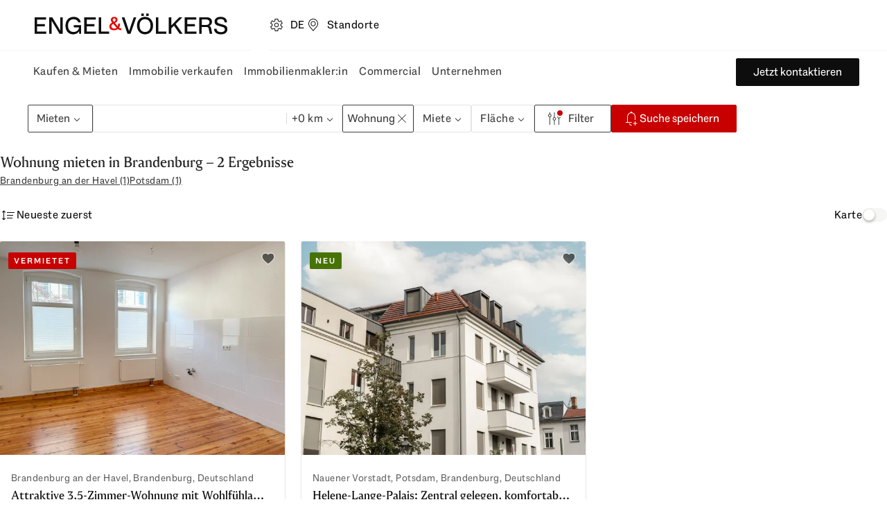

--- FILE ---
content_type: text/html; charset=utf-8
request_url: https://www.engelvoelkers.com/de/de/immobilien/res/mieten/wohnung/brandenburg
body_size: 106048
content:
<!DOCTYPE html><html lang="de"><head><meta charSet="utf-8" data-next-head=""/><link rel="preconnect" href="https://uploadcare.engelvoelkers.com" data-next-head=""/><link rel="apple-touch-icon" sizes="180x180" href="https://uploadcare.engelvoelkers.com/20367ee3-b0ec-4b47-a7a4-a9f6fe0f23e9/" data-next-head=""/><link rel="icon" type="image/png" sizes="32x32" href="https://uploadcare.engelvoelkers.com/11642d33-556d-40ea-91fd-bb8e9a93f200/" data-next-head=""/><link rel="icon" type="image/png" sizes="16x16" href="https://uploadcare.engelvoelkers.com/4af56219-669f-4b35-9760-d11efef10cb7/" data-next-head=""/><link rel="icon" href="https://uploadcare.engelvoelkers.com/9b1114be-3ea4-4421-8130-4d6ce3035728/" data-next-head=""/><link rel="shortcut icon" href="https://uploadcare.engelvoelkers.com/9b1114be-3ea4-4421-8130-4d6ce3035728/" data-next-head=""/><meta name="msapplication-TileColor" content="#fffff" data-next-head=""/><meta name="theme-color" content="#ffffff" data-next-head=""/><meta name="viewport" content="width=device-width, initial-scale=1.0, interactive-widget=resizes-content" data-next-head=""/><title data-next-head="">Wohnung mieten in Brandenburg | Engel &amp; Völkers</title><meta name="description" content="2 Wohnungen zur Miete in Brandenburg ✓ exklusive Angebote ✓ mit Engel &amp; Völkers Wohnung mieten in Brandenburg ✚ Jetzt Suche starten!" data-next-head=""/><meta name="robots" content="noindex, nofollow" data-next-head=""/><meta property="og:title" content="Wohnung mieten in Brandenburg | Engel &amp; Völkers" data-next-head=""/><meta property="og:description" content="2 Wohnungen zur Miete in Brandenburg ✓ exklusive Angebote ✓ mit Engel &amp; Völkers Wohnung mieten in Brandenburg ✚ Jetzt Suche starten!" data-next-head=""/><meta property="og:url" content="https://www.engelvoelkers.com/de/de/immobilien/res/mieten/wohnung/brandenburg" data-next-head=""/><meta property="og:type" content="website" data-next-head=""/><meta property="og:locale" content="de_DE" data-next-head=""/><link rel="alternate" href="https://www.engelvoelkers.com/de/de/immobilien/res/mieten/wohnung/brandenburg" hrefLang="de" data-testid="alternate_link_0" data-next-head=""/><link rel="alternate" href="https://www.engelvoelkers.com/de/en/properties/res/rent/apartment/brandenburg" hrefLang="en" data-testid="alternate_link_1" data-next-head=""/><link rel="alternate" href="https://www.engelvoelkers.com/de/en/properties/res/rent/apartment/brandenburg" hrefLang="x-default" data-testid="alternate_link_x_default" data-next-head=""/><link rel="canonical" data-testid="canonicalLink" href="https://www.engelvoelkers.com/de/de/immobilien/res/mieten/wohnung/brandenburg" data-next-head=""/><link rel="preconnect" href="https://autogen-buyer.engelvoelkers.com" data-next-head=""/><link rel="preconnect" href="https://fonts.engelvoelkers.com" data-next-head=""/><link rel="preload" href="https://fonts.engelvoelkers.com/EngelVoelkersHead_W_Wght.woff2" as="font" type="font/woff2" crossorigin="" data-next-head=""/><link rel="preload" href="https://fonts.engelvoelkers.com/EngelVoelkersText_W_Wght.woff2" as="font" type="font/woff2" crossorigin="" data-next-head=""/><script type="application/ld+json" id="aggregated-rating-jsonld" data-next-head="">
           {
              "@context": "https://schema.org",
              "@type": "Product",
              "name": "Wohnung mieten in Brandenburg | Engel & Völkers",
              "aggregateRating": {
                "@type": "AggregateRating",
                "ratingValue": "4.8",
                "reviewCount": "324",
                "bestRating": "5",
                "worstRating": "1"
              }
           }
       </script><script type="application/ld+json" id="structured-buyer-data-jsonld" data-next-head="">
            {
              "@context": "https://schema.org",
              "@type": "ItemList",
              "itemListElement": [{"@type":"ListItem","position":1,"name":"Attraktive 3,5-Zimmer-Wohnung mit Wohlfühlambiente und Garten","url":"https://www.engelvoelkers.com/de/de/exposes/77c426aa-c991-53dd-b998-2b6463f5e11b","image":"https://uploadcare.engelvoelkers.com/114f79b1-6827-47f7-a387-abd2bbe21bc7/","offers":{"@type":"Offer","price":1099,"priceCurrency":"EUR","availability":"https://schema.org/InStock","url":"https://www.engelvoelkers.com/de/de/exposes/77c426aa-c991-53dd-b998-2b6463f5e11b"}},{"@type":"ListItem","position":2,"name":"Helene-Lange-Palais: Zentral gelegen, komfortabel und modern","url":"https://www.engelvoelkers.com/de/de/exposes/740b3d39-0255-5561-9473-047e804ca707","image":"https://uploadcare.engelvoelkers.com/e7fb470c-1ffc-4806-87fa-0ba1040e8617/","offers":{"@type":"Offer","price":3100,"priceCurrency":"EUR","availability":"https://schema.org/InStock","url":"https://www.engelvoelkers.com/de/de/exposes/740b3d39-0255-5561-9473-047e804ca707"}}]
            }
          </script><link rel="preload" href="https://autogen-buyer.engelvoelkers.com/_next/static/css/7aa2b825282755a8.css?dpl=dpl_85y13uvRb5ygjtLCj6p7yXwgErYb" as="style"/><link rel="stylesheet" href="https://autogen-buyer.engelvoelkers.com/_next/static/css/7aa2b825282755a8.css?dpl=dpl_85y13uvRb5ygjtLCj6p7yXwgErYb" data-n-g=""/><noscript data-n-css=""></noscript><script defer="" nomodule="" src="https://autogen-buyer.engelvoelkers.com/_next/static/chunks/polyfills-42372ed130431b0a.js?dpl=dpl_85y13uvRb5ygjtLCj6p7yXwgErYb"></script><script src="https://clerk.engelvoelkers.com/npm/@clerk/clerk-js@5/dist/clerk.headless.browser.js" data-clerk-js-script="true" async="" data-clerk-publishable-key="pk_live_Y2xlcmsuZW5nZWx2b2Vsa2Vycy5jb20k" data-nscript="beforeInteractive"></script><script src="https://autogen-buyer.engelvoelkers.com/_next/static/chunks/webpack-5aaf5dcbbc5bbe83.js?dpl=dpl_85y13uvRb5ygjtLCj6p7yXwgErYb" defer=""></script><script src="https://autogen-buyer.engelvoelkers.com/_next/static/chunks/framework-9ae4ffaf9e8b994d.js?dpl=dpl_85y13uvRb5ygjtLCj6p7yXwgErYb" defer=""></script><script src="https://autogen-buyer.engelvoelkers.com/_next/static/chunks/main-5481523ca0a60d31.js?dpl=dpl_85y13uvRb5ygjtLCj6p7yXwgErYb" defer=""></script><script src="https://autogen-buyer.engelvoelkers.com/_next/static/chunks/pages/_app-6007b46f540e307a.js?dpl=dpl_85y13uvRb5ygjtLCj6p7yXwgErYb" defer=""></script><script src="https://autogen-buyer.engelvoelkers.com/_next/static/chunks/f715a065-605771aef5f20e82.js?dpl=dpl_85y13uvRb5ygjtLCj6p7yXwgErYb" defer=""></script><script src="https://autogen-buyer.engelvoelkers.com/_next/static/chunks/9375-ff94adfdc2685a8c.js?dpl=dpl_85y13uvRb5ygjtLCj6p7yXwgErYb" defer=""></script><script src="https://autogen-buyer.engelvoelkers.com/_next/static/chunks/7649-ca31b4eb2b3976a3.js?dpl=dpl_85y13uvRb5ygjtLCj6p7yXwgErYb" defer=""></script><script src="https://autogen-buyer.engelvoelkers.com/_next/static/chunks/1154-5ec589f1e2e04e42.js?dpl=dpl_85y13uvRb5ygjtLCj6p7yXwgErYb" defer=""></script><script src="https://autogen-buyer.engelvoelkers.com/_next/static/chunks/703-adcc762c222af0fa.js?dpl=dpl_85y13uvRb5ygjtLCj6p7yXwgErYb" defer=""></script><script src="https://autogen-buyer.engelvoelkers.com/_next/static/chunks/9286-f0a34c0ef3dd171e.js?dpl=dpl_85y13uvRb5ygjtLCj6p7yXwgErYb" defer=""></script><script src="https://autogen-buyer.engelvoelkers.com/_next/static/chunks/8796-861f01792f88df3c.js?dpl=dpl_85y13uvRb5ygjtLCj6p7yXwgErYb" defer=""></script><script src="https://autogen-buyer.engelvoelkers.com/_next/static/chunks/pages/%5B...slug%5D-31a553b1f8aa67f3.js?dpl=dpl_85y13uvRb5ygjtLCj6p7yXwgErYb" defer=""></script><script src="https://autogen-buyer.engelvoelkers.com/_next/static/autogen-buyer/_buildManifest.js?dpl=dpl_85y13uvRb5ygjtLCj6p7yXwgErYb" defer=""></script><script src="https://autogen-buyer.engelvoelkers.com/_next/static/autogen-buyer/_ssgManifest.js?dpl=dpl_85y13uvRb5ygjtLCj6p7yXwgErYb" defer=""></script><style data-styled="" data-styled-version="6.1.9">.jnhpuq{border:0;width:auto;box-sizing:border-box;position:relative;display:inline-grid;grid-auto-flow:column;gap:var(--distance-static-xs);align-items:center;justify-content:center;border-radius:var(--border-radius-s);font-weight:var(--font-weight-regular);font-size:var(--font-size-static-m);line-height:var(--line-height-static-l);text-align:center;cursor:pointer;padding:9px var(--distance-static-l);text-decoration:none;border:1px solid currentColor;background:transparent;color:var(--color-text-dark-intense);}/*!sc*/
.jnhpuq:focus{outline:0;}/*!sc*/
.jnhpuq:focus-visible{outline:0;}/*!sc*/
.jnhpuq:focus-visible::after{content:'';position:absolute;top:calc(var(--distance-static-xxs) * -1);right:calc(var(--distance-static-xxs) * -1);bottom:calc(var(--distance-static-xxs) * -1);left:calc(var(--distance-static-xxs) * -1);border:var(--distance-static-3xs) solid var(--color-dark-subdued);border-radius:var(--border-radius-m);pointer-events:none;}/*!sc*/
@media (hover:hover){.jnhpuq:hover{--color-button-tertiary-hover:var(--color-surface-dark);border-color:var(--color-button-tertiary-hover);background:var(--color-button-tertiary-hover);color:var(--color-text-light);}}/*!sc*/
.jnhpuq:active{--color-button-tertiary-active:var(--color-surface-dark-subdued);border-color:var(--color-button-tertiary-active);background:var(--color-button-tertiary-active);color:var(--color-text-light);}/*!sc*/
.jnhpuq:disabled{background:var(--color-surface-light-grubby);color:var(--color-text-dark-lighter);box-shadow:none;border-color:transparent;}/*!sc*/
.eyOOV{border:0;width:auto;box-sizing:border-box;position:relative;display:inline-grid;grid-auto-flow:column;gap:var(--distance-static-xs);align-items:center;justify-content:center;border-radius:var(--border-radius-s);font-weight:var(--font-weight-regular);font-size:var(--font-size-static-m);line-height:var(--line-height-static-l);text-align:center;cursor:pointer;padding:9px var(--distance-static-l);--color-button-primary-idle:var(--color-surface-red);border:1px solid var(--color-button-primary-idle);background:var(--color-button-primary-idle);color:var(--color-light);}/*!sc*/
.eyOOV:focus{outline:0;}/*!sc*/
.eyOOV:focus-visible{outline:0;}/*!sc*/
.eyOOV:focus-visible::after{content:'';position:absolute;top:calc(var(--distance-static-xxs) * -1);right:calc(var(--distance-static-xxs) * -1);bottom:calc(var(--distance-static-xxs) * -1);left:calc(var(--distance-static-xxs) * -1);border:var(--distance-static-3xs) solid var(--color-dark-subdued);border-radius:var(--border-radius-m);pointer-events:none;}/*!sc*/
@media (hover:hover){.eyOOV:hover{--color-button-primary-hover:var(--color-surface-red-dark);border-color:var(--color-button-primary-hover);background:var(--color-button-primary-hover);box-shadow:var(--shadow-xs);}}/*!sc*/
.eyOOV:active{--color-button-primary-active:var(--color-surface-red-darker);border-color:var(--color-button-primary-active);background:var(--color-button-primary-active);}/*!sc*/
.eyOOV:disabled{background:var(--color-surface-light-grubby);color:var(--color-text-dark-lighter);box-shadow:none;border-color:transparent;}/*!sc*/
.dHmgEr{border:0;width:auto;box-sizing:border-box;position:relative;display:inline-grid;grid-auto-flow:column;gap:var(--distance-static-xs);align-items:center;justify-content:center;border-radius:var(--border-radius-s);font-weight:var(--font-weight-regular);font-size:var(--font-size-static-m);line-height:var(--line-height-static-l);text-align:center;cursor:pointer;padding:9px var(--distance-static-l);border:1px solid currentColor;background:transparent;color:var(--color-text-dark-intense);}/*!sc*/
.dHmgEr:focus{outline:0;}/*!sc*/
.dHmgEr:focus-visible{outline:0;}/*!sc*/
.dHmgEr:focus-visible::after{content:'';position:absolute;top:calc(var(--distance-static-xxs) * -1);right:calc(var(--distance-static-xxs) * -1);bottom:calc(var(--distance-static-xxs) * -1);left:calc(var(--distance-static-xxs) * -1);border:var(--distance-static-3xs) solid var(--color-dark-subdued);border-radius:var(--border-radius-m);pointer-events:none;}/*!sc*/
@media (hover:hover){.dHmgEr:hover{--color-button-tertiary-hover:var(--color-surface-dark);border-color:var(--color-button-tertiary-hover);background:var(--color-button-tertiary-hover);color:var(--color-text-light);}}/*!sc*/
.dHmgEr:active{--color-button-tertiary-active:var(--color-surface-dark-subdued);border-color:var(--color-button-tertiary-active);background:var(--color-button-tertiary-active);color:var(--color-text-light);}/*!sc*/
.dHmgEr:disabled{background:var(--color-surface-light-grubby);color:var(--color-text-dark-lighter);box-shadow:none;border-color:transparent;}/*!sc*/
.dDvRga{border:0;width:auto;box-sizing:border-box;position:relative;display:inline-grid;grid-auto-flow:column;gap:var(--distance-static-xs);align-items:center;justify-content:center;border-radius:var(--border-radius-s);font-weight:var(--font-weight-regular);font-size:var(--font-size-static-m);line-height:var(--line-height-static-l);text-align:center;cursor:pointer;padding:9px var(--distance-static-l) 9px var(--distance-static-m);--color-button-secondary-idle:var(--color-surface-dark-intense);border:1px solid var(--color-button-secondary-idle);background:var(--color-button-secondary-idle);color:var(--color-text-light);}/*!sc*/
.dDvRga:focus{outline:0;}/*!sc*/
.dDvRga:focus-visible{outline:0;}/*!sc*/
.dDvRga:focus-visible::after{content:'';position:absolute;top:calc(var(--distance-static-xxs) * -1);right:calc(var(--distance-static-xxs) * -1);bottom:calc(var(--distance-static-xxs) * -1);left:calc(var(--distance-static-xxs) * -1);border:var(--distance-static-3xs) solid var(--color-dark-subdued);border-radius:var(--border-radius-m);pointer-events:none;}/*!sc*/
@media (hover:hover){.dDvRga:hover{--color-button-secondary-hover:var(--color-surface-dark);border-color:var(--color-button-secondary-hover);background:var(--color-button-secondary-hover);box-shadow:var(--shadow-xs);}}/*!sc*/
.dDvRga:active{--color-button-secondary-active:var(--color-surface-dark-subdued);border-color:var(--color-button-secondary-active);background:var(--color-button-secondary-active);}/*!sc*/
.dDvRga:disabled{background:var(--color-surface-light-grubby);color:var(--color-text-dark-lighter);box-shadow:none;border-color:transparent;}/*!sc*/
data-styled.g1[id="sc-2e24235b-0"]{content:"jnhpuq,eyOOV,dHmgEr,dDvRga,"}/*!sc*/
.iXDLEQ{margin:0;color:currentColor;font-weight:var(--font-weight-regular);font-style:normal;font-size:var(--font-size-dynamic-xs);line-height:var(--line-height-static-xl);}/*!sc*/
.iimpTT{margin:0;color:currentColor;font-weight:var(--font-weight-regular);font-style:normal;font-size:var(--font-size-static-m);line-height:var(--line-height-static-l);}/*!sc*/
.fLsAKi{margin:0;color:currentColor;font-weight:var(--font-weight-regular);font-style:normal;font-size:var(--font-size-static-xs);line-height:var(--line-height-static-s);}/*!sc*/
.cQqNkg{margin:0;color:currentColor;font-weight:var(--font-weight-regular);font-style:normal;font-size:var(--font-size-static-s);line-height:var(--line-height-static-m);}/*!sc*/
data-styled.g2[id="sc-8d114b80-0"]{content:"iXDLEQ,iimpTT,fLsAKi,cQqNkg,"}/*!sc*/
.gPsXUE{margin:0;font-family:var(--font-family-heading),'Fallback Georgia','Times New Roman',Times,serif;font-weight:var(--font-weight-heavy);letter-spacing:normal;color:var(--color-surface-dark-highlight);font-size:var(--font-size-dynamic-m);line-height:var(--line-height-dynamic-m);}/*!sc*/
.hgWdfs{margin:0;font-family:var(--font-family-heading),'Fallback Georgia','Times New Roman',Times,serif;font-weight:var(--font-weight-heavy);letter-spacing:normal;color:var(--color-surface-dark-highlight);font-size:var(--font-size-dynamic-s);line-height:var(--line-height-dynamic-s);}/*!sc*/
.kgGBvY{margin:0;font-family:var(--font-family-heading),'Fallback Georgia','Times New Roman',Times,serif;font-weight:var(--font-weight-heavy);letter-spacing:normal;color:var(--color-surface-dark-highlight);font-size:var(--font-size-dynamic-l);line-height:var(--line-height-dynamic-l);}/*!sc*/
.hgJjlA{margin:0;font-family:var(--font-family-heading),'Fallback Georgia','Times New Roman',Times,serif;font-weight:var(--font-weight-heavy);letter-spacing:normal;color:var(--color-surface-dark-highlight);font-size:var(--font-size-static-l);line-height:var(--line-height-static-l);}/*!sc*/
data-styled.g3[id="sc-4817cfdd-0"]{content:"gPsXUE,hgWdfs,kgGBvY,hgJjlA,"}/*!sc*/
.knICYf{display:flex;gap:var(--distance-static-xs);margin:0;padding:0;list-style:none;}/*!sc*/
data-styled.g5[id="sc-f55a1440-1"]{content:"knICYf,"}/*!sc*/
.eFDjwv{margin:0;font-size:var(--font-size-static-xs);line-height:var(--line-height-static-s);letter-spacing:var(--letter-spacing-s);font-weight:var(--font-weight-regular);text-transform:uppercase;color:var(--color-dark-subdued);}/*!sc*/
data-styled.g7[id="sc-96bedd10-0"]{content:"eFDjwv,"}/*!sc*/
.OswFD{margin:0 auto;padding:var(--distance-dynamic-s) var(--distance-static-m) var(--distance-dynamic-xl);}/*!sc*/
@media screen and (min-width: 600px){.OswFD{padding-left:var(--distance-static-xxl);padding-right:var(--distance-static-xxl);}}/*!sc*/
@media screen and (min-width: 905px){.OswFD{max-width:1160px;min-width:825px;}}/*!sc*/
@media screen and (min-width: 1240px){.OswFD{max-width:1128px;min-width:928px;}}/*!sc*/
.ljhDeD{margin:0 auto;padding:var(--distance-dynamic-s) var(--distance-static-m) var(--distance-dynamic-xl);}/*!sc*/
@media screen and (min-width: 600px){.ljhDeD{padding-left:var(--distance-static-xxl);padding-right:var(--distance-static-xxl);}}/*!sc*/
@media screen and (min-width: 905px){.ljhDeD{max-width:525px;}}/*!sc*/
@media screen and (min-width: 1240px){.ljhDeD{max-width:896px;min-width:696px;}}/*!sc*/
.eULOas{margin:0 auto;padding:var(--distance-dynamic-s) var(--distance-static-m) var(--distance-dynamic-xl);}/*!sc*/
@media screen and (min-width: 600px){.eULOas{padding-left:var(--distance-static-xxl);padding-right:var(--distance-static-xxl);}}/*!sc*/
@media screen and (min-width: 905px){.eULOas{max-width:1160px;min-width:825px;}}/*!sc*/
@media screen and (min-width: 1240px){.eULOas{max-width:1360px;min-width:1160px;}}/*!sc*/
.bpgqrV{margin:0 auto;padding:var(--distance-dynamic-s) var(--distance-static-m) var(--distance-dynamic-xl);}/*!sc*/
@media screen and (min-width: 600px){.bpgqrV{padding-left:var(--distance-static-xxl);padding-right:var(--distance-static-xxl);}}/*!sc*/
@media screen and (min-width: 905px){.bpgqrV{max-width:685px;}}/*!sc*/
@media screen and (min-width: 1240px){.bpgqrV{max-width:1128px;min-width:928px;}}/*!sc*/
data-styled.g8[id="sc-b79aa239-0"]{content:"OswFD,ljhDeD,eULOas,bpgqrV,"}/*!sc*/
.gQkhmB{--animated-height:var(--distance-static-5xl);padding-top:var(--distance-dynamic-s);}/*!sc*/
@media screen and (min-width: 600px){.gQkhmB{text-align:center;}}/*!sc*/
data-styled.g11[id="sc-d26bd4b7-1"]{content:"gQkhmB,"}/*!sc*/
.rkBgh{margin:0 auto var(--distance-dynamic-l);}/*!sc*/
.rkBgh .sc-d26bd4b7-1{padding-top:0;}/*!sc*/
@media screen and (min-width: 1440px){.rkBgh{max-width:896px;}}/*!sc*/
data-styled.g12[id="sc-d26bd4b7-2"]{content:"rkBgh,"}/*!sc*/
.ihxqAy{margin-bottom:var(--distance-static-s);color:currentColor;}/*!sc*/
data-styled.g15[id="sc-d26bd4b7-5"]{content:"ihxqAy,"}/*!sc*/
.jlUCXq{margin-bottom:var(--distance-static-l);color:currentColor;word-break:break-word;}/*!sc*/
.bpAJEI{color:currentColor;word-break:break-word;}/*!sc*/
data-styled.g16[id="sc-d26bd4b7-6"]{content:"jlUCXq,bpAJEI,"}/*!sc*/
.rDFRT{color:currentColor;margin-top:var(--distance-static-l);}/*!sc*/
data-styled.g17[id="sc-d26bd4b7-7"]{content:"rDFRT,"}/*!sc*/
.eTasap{position:relative;font-size:inherit;line-height:inherit;text-decoration:underline;text-underline-offset:var(--text-underline-offset);color:currentColor;appearance:none;}/*!sc*/
.eTasap:focus{outline:var(--distance-static-3xs) solid var(--color-focus-dark);outline-offset:var(--distance-static-xxs);}/*!sc*/
@media (hover: hover){.eTasap:hover{text-decoration:none;}}/*!sc*/
data-styled.g23[id="InlineLinkstyled__StyledInlineLink-sc-1k23q39-0"]{content:"eTasap,"}/*!sc*/
.cugmbJ{margin:0;color:currentColor;font-weight:var(--font-weight-regular);font-style:normal;font-size:var(--font-size-static-m);line-height:var(--line-height-static-l);}/*!sc*/
data-styled.g25[id="Copystyled__StyledCopy-sc-jsw638-0"]{content:"cugmbJ,"}/*!sc*/
.koZbcl{position:absolute;margin:0 -1px -1px 0;border:0;padding:0;width:1px;height:1px;clip:rect(0,0,0,0);clip-path:inset(50%);overflow:hidden;white-space:nowrap;}/*!sc*/
data-styled.g26[id="VisuallyHidden-sc-jmxeb6-0"]{content:"koZbcl,"}/*!sc*/
.dmlAJV{flex-shrink:0;box-sizing:border-box;position:relative;display:flex;justify-content:center;align-items:center;border:0;padding:0;cursor:pointer;width:var(--icon-size-s);height:var(--icon-size-s);border-radius:var(--border-radius-m);background:transparent;color:var(--color-text-dark-intense);}/*!sc*/
.dmlAJV:focus{outline:0;}/*!sc*/
.dmlAJV:focus-visible{outline:0;}/*!sc*/
.dmlAJV:focus-visible::after{content:'';position:absolute;top:calc(var(--distance-static-xxs) * -1);right:calc(var(--distance-static-xxs) * -1);bottom:calc(var(--distance-static-xxs) * -1);left:calc(var(--distance-static-xxs) * -1);border:var(--distance-static-3xs) solid var(--color-focus-dark);border-radius:var(--border-radius-m);pointer-events:none;}/*!sc*/
.dmlAJV:focus-visible{background:var(--color-surface-light);}/*!sc*/
@media (hover: hover){.dmlAJV:hover{background:var(--color-surface-light-grubby);}}/*!sc*/
.dmlAJV:active{background:var(--color-transparent-icon-button-bg-active);}/*!sc*/
.dmlAJV:focus-visible::after{border-radius:var(--border-radius-m);}/*!sc*/
.dmlAJV:disabled{background:var(--color-interaction-disabled-bg);color:var(--color-interaction-disabled-text);border-color:var(--color-interaction-disabled-bg);box-shadow:none;}/*!sc*/
.fuQerF{flex-shrink:0;box-sizing:border-box;position:relative;display:flex;justify-content:center;align-items:center;border:0;padding:0;cursor:pointer;width:var(--icon-size-s);height:var(--icon-size-s);border-radius:var(--border-radius-m);background:var(--color-surface-light);color:var(--color-text-dark-intense);}/*!sc*/
.fuQerF:focus{outline:0;}/*!sc*/
.fuQerF:focus-visible{outline:0;}/*!sc*/
.fuQerF:focus-visible::after{content:'';position:absolute;top:calc(var(--distance-static-xxs) * -1);right:calc(var(--distance-static-xxs) * -1);bottom:calc(var(--distance-static-xxs) * -1);left:calc(var(--distance-static-xxs) * -1);border:var(--distance-static-3xs) solid var(--color-focus-light);border-radius:var(--border-radius-m);pointer-events:none;}/*!sc*/
@media (hover: hover){.fuQerF:hover{background:var(--color-surface-light-grubby);}}/*!sc*/
.fuQerF:active{background:var(--color-surface-dark-decent);}/*!sc*/
.fuQerF:focus-visible::after{border-radius:var(--border-radius-m);}/*!sc*/
.fuQerF:disabled{background:var(--color-interaction-disabled-bg);color:var(--color-interaction-disabled-text);border-color:var(--color-interaction-disabled-bg);box-shadow:none;}/*!sc*/
.iYRNUg{flex-shrink:0;box-sizing:border-box;position:relative;display:flex;justify-content:center;align-items:center;border:0;padding:0;cursor:pointer;width:var(--icon-size-s);height:var(--icon-size-s);border-radius:var(--border-radius-circle);background:var(--color-surface-dark-intense);color:var(--color-text-light);}/*!sc*/
.iYRNUg:focus{outline:0;}/*!sc*/
.iYRNUg:focus-visible{outline:0;}/*!sc*/
.iYRNUg:focus-visible::after{content:'';position:absolute;top:calc(var(--distance-static-xxs) * -1);right:calc(var(--distance-static-xxs) * -1);bottom:calc(var(--distance-static-xxs) * -1);left:calc(var(--distance-static-xxs) * -1);border:var(--distance-static-3xs) solid var(--color-focus-dark);border-radius:var(--border-radius-m);pointer-events:none;}/*!sc*/
@media (hover: hover){.iYRNUg:hover{background:var(--color-surface-dark);}}/*!sc*/
.iYRNUg:active{background:var(--color-surface-dark-subdued);}/*!sc*/
.iYRNUg:focus-visible::after{border-radius:var(--border-radius-circle);}/*!sc*/
.iYRNUg:disabled{background:var(--color-interaction-disabled-bg);color:var(--color-interaction-disabled-text);border-color:var(--color-interaction-disabled-bg);box-shadow:none;}/*!sc*/
.bngpjt{flex-shrink:0;box-sizing:border-box;position:relative;display:flex;justify-content:center;align-items:center;border:0;padding:0;cursor:pointer;text-decoration:none;width:var(--icon-size-s);height:var(--icon-size-s);border-radius:var(--border-radius-m);background:var(--color-surface-dark-intense);color:var(--color-text-light);}/*!sc*/
.bngpjt:focus{outline:0;}/*!sc*/
.bngpjt:focus-visible{outline:0;}/*!sc*/
.bngpjt:focus-visible::after{content:'';position:absolute;top:calc(var(--distance-static-xxs) * -1);right:calc(var(--distance-static-xxs) * -1);bottom:calc(var(--distance-static-xxs) * -1);left:calc(var(--distance-static-xxs) * -1);border:var(--distance-static-3xs) solid var(--color-focus-dark);border-radius:var(--border-radius-m);pointer-events:none;}/*!sc*/
@media (hover: hover){.bngpjt:hover{background:var(--color-surface-dark);}}/*!sc*/
.bngpjt:active{background:var(--color-surface-dark-subdued);}/*!sc*/
.bngpjt:focus-visible::after{border-radius:var(--border-radius-m);}/*!sc*/
.bngpjt:disabled{background:var(--color-interaction-disabled-bg);color:var(--color-interaction-disabled-text);border-color:var(--color-interaction-disabled-bg);box-shadow:none;}/*!sc*/
data-styled.g28[id="IconButtonstyled__StyledIconButton-sc-p4sl79-0"]{content:"dmlAJV,fuQerF,iYRNUg,bngpjt,"}/*!sc*/
.ewAewq{border:0;width:auto;box-sizing:border-box;position:relative;display:inline-grid;grid-auto-flow:column;gap:var(--distance-static-xs);align-items:center;justify-content:center;border-radius:var(--border-radius-s);font-weight:var(--font-weight-regular);font-size:var(--font-size-static-m);line-height:var(--line-height-static-l);text-align:center;cursor:pointer;padding:5px var(--distance-static-l);--color-button-secondary-idle:var(--color-surface-dark-intense);border:1px solid var(--color-button-secondary-idle);background:var(--color-button-secondary-idle);color:var(--color-text-light);}/*!sc*/
.ewAewq:focus{outline:0;}/*!sc*/
.ewAewq:focus-visible{outline:0;}/*!sc*/
.ewAewq:focus-visible::after{content:'';position:absolute;top:calc(var(--distance-static-xxs) * -1);right:calc(var(--distance-static-xxs) * -1);bottom:calc(var(--distance-static-xxs) * -1);left:calc(var(--distance-static-xxs) * -1);border:var(--distance-static-3xs) solid var(--color-focus-dark);border-radius:var(--border-radius-m);pointer-events:none;}/*!sc*/
@media (hover: hover){.ewAewq{--color-button-secondary-hover:var(--color-surface-dark);}.ewAewq:hover{border-color:var(--color-button-secondary-hover);background:var(--color-button-secondary-hover);box-shadow:var(--shadow-xs);}}/*!sc*/
.ewAewq:active{--color-button-secondary-active:var(--color-surface-dark-subdued);border-color:var(--color-button-secondary-active);background:var(--color-button-secondary-active);}/*!sc*/
.ewAewq:disabled{background:var(--color-surface-light-grubby);color:var(--color-text-dark-lighter);box-shadow:none;border-color:transparent;}/*!sc*/
data-styled.g38[id="Buttonstyled__StyledButton-sc-1muz2dx-0"]{content:"ewAewq,"}/*!sc*/
.iRYhPf{margin:0;font-family:var(--font-family-heading),'Fallback Georgia','Times New Roman',Times,serif;font-weight:var(--font-weight-heavy);letter-spacing:normal;color:var(--color-surface-dark-highlight);font-size:var(--font-size-dynamic-s);line-height:var(--line-height-dynamic-s);}/*!sc*/
.kfsxtD{margin:0;font-family:var(--font-family-heading),'Fallback Georgia','Times New Roman',Times,serif;font-weight:var(--font-weight-heavy);letter-spacing:normal;color:var(--color-surface-dark-highlight);font-size:var(--font-size-static-l);line-height:var(--line-height-static-l);}/*!sc*/
data-styled.g39[id="Headlinestyled__StyledHeadline-sc-qy6iue-0"]{content:"iRYhPf,kfsxtD,"}/*!sc*/
.haLA-dV{position:relative;}/*!sc*/
.haLA-dV::after{position:absolute;right:0;bottom:0;left:0;content:'';height:1px;transform:scaleX(0);background-color:currentColor;transition:all 0.3s cubic-bezier(0.39,0.575,0.565,1);transform-origin:0 50%;}/*!sc*/
data-styled.g52[id="Linkstyled__StyledText-sc-mkf9w8-0"]{content:"haLA-dV,"}/*!sc*/
.ieqSeB{box-sizing:border-box;position:relative;display:inline-grid;grid-auto-flow:column;gap:var(--distance-static-xs);align-items:center;justify-content:center;border:0;font-family:var(--font-family-text),Arial,Helvetica,sans-serif;font-size:var(--font-size-static-m);line-height:var(--line-height-static-m);text-decoration:none;cursor:pointer;padding:var(--distance-static-xs) 0;color:var(--color-text-dark-intense);}/*!sc*/
.ieqSeB:focus{outline:0;}/*!sc*/
@media (hover:hover){.ieqSeB:hover:not(:disabled) .Linkstyled__StyledText-sc-mkf9w8-0::after{transform:scaleX(1);}}/*!sc*/
.ieqSeB:focus{outline:0;}/*!sc*/
.ieqSeB:focus-visible{outline:0;}/*!sc*/
.ieqSeB:focus-visible::after{content:'';position:absolute;top:calc(var(--distance-static-xxs) * -1);right:calc(var(--distance-static-xxs) * -1);bottom:calc(var(--distance-static-xxs) * -1);left:calc(var(--distance-static-xxs) * -1);border:var(--distance-static-3xs) solid var(--color-focus-dark);border-radius:var(--border-radius-m);pointer-events:none;}/*!sc*/
@media (hover: hover){.ieqSeB:hover{color:var(--color-text-dark);}}/*!sc*/
.ieqSeB:active{color:var(--color-text-dark-subdued);}/*!sc*/
.ieqSeB:disabled{color:var(--color-text-dark-lighter);}/*!sc*/
.dYolKu{box-sizing:border-box;position:relative;display:inline-grid;grid-auto-flow:column;gap:var(--distance-static-xs);align-items:center;justify-content:center;border:0;font-family:var(--font-family-text),Arial,Helvetica,sans-serif;font-size:var(--font-size-static-m);line-height:var(--line-height-static-m);text-decoration:none;cursor:pointer;background:0;padding:var(--distance-static-xs) 0;color:var(--color-text-dark-intense);}/*!sc*/
.dYolKu:focus{outline:0;}/*!sc*/
@media (hover:hover){.dYolKu:hover:not(:disabled) .Linkstyled__StyledText-sc-mkf9w8-0::after{transform:scaleX(1);}}/*!sc*/
.dYolKu:focus{outline:0;}/*!sc*/
.dYolKu:focus-visible{outline:0;}/*!sc*/
.dYolKu:focus-visible::after{content:'';position:absolute;top:calc(var(--distance-static-xxs) * -1);right:calc(var(--distance-static-xxs) * -1);bottom:calc(var(--distance-static-xxs) * -1);left:calc(var(--distance-static-xxs) * -1);border:var(--distance-static-3xs) solid var(--color-focus-dark);border-radius:var(--border-radius-m);pointer-events:none;}/*!sc*/
@media (hover: hover){.dYolKu:hover{color:var(--color-text-dark);}}/*!sc*/
.dYolKu:active{color:var(--color-text-dark-subdued);}/*!sc*/
.dYolKu:disabled{color:var(--color-text-dark-lighter);}/*!sc*/
data-styled.g53[id="Linkstyled__StyledLink-sc-mkf9w8-1"]{content:"ieqSeB,dYolKu,"}/*!sc*/
.dezEec{display:grid;place-items:center;position:relative;}/*!sc*/
.dezEec:focus{outline:0;}/*!sc*/
.dezEec:focus-visible{outline:0;}/*!sc*/
.dezEec:focus-visible::after{content:'';position:absolute;top:calc(var(--distance-static-xxs) * -1);right:calc(var(--distance-static-xxs) * -1);bottom:calc(var(--distance-static-xxs) * -1);left:calc(var(--distance-static-xxs) * -1);border:var(--distance-static-3xs) solid var(--color-focus-dark);border-radius:var(--border-radius-m);pointer-events:none;}/*!sc*/
@media (hover:hover){.dezEec:hover{background-color:var(--color-surface-light-grubby);}}/*!sc*/
.dezEec:active{background-color:var(--color-surface-dark-decent);}/*!sc*/
data-styled.g54[id="Logostyled__StyledLogoAnchor-sc-vhguie-0"]{content:"dezEec,"}/*!sc*/
.iLxYvc{width:auto;height:var(--distance-static-xxl);}/*!sc*/
@media screen and (min-width: 600px){.iLxYvc{height:60px;}}/*!sc*/
@media screen and (min-width: 905px){.iLxYvc{margin-top:var( --distance-static-3xs );}}/*!sc*/
data-styled.g55[id="Logostyled__StyledLogoSvg-sc-vhguie-1"]{content:"iLxYvc,"}/*!sc*/
.doMhAA{fill:var(--color-stroke-brand);}/*!sc*/
data-styled.g56[id="Logostyled__StyledLogoAmpersandPath-sc-vhguie-2"]{content:"doMhAA,"}/*!sc*/
.ciaVpD{fill:var(--color-stroke-dark-intense);}/*!sc*/
data-styled.g57[id="Logostyled__StyledLogoTextPath-sc-vhguie-3"]{content:"ciaVpD,"}/*!sc*/
.fmXyzg{display:block;width:auto;height:var(--distance-static-xxl);}/*!sc*/
data-styled.g58[id="Logostyled__StyledAbbreviatedLogoSVG-sc-vhguie-4"]{content:"fmXyzg,"}/*!sc*/
.dbACpz{margin:0;font-size:var(--font-size-static-xs);line-height:var(--line-height-static-s);letter-spacing:var(--letter-spacing-s);font-weight:var(--font-weight-regular);text-transform:uppercase;color:var(--color-text-dark-subdued);}/*!sc*/
data-styled.g63[id="Overline__StyledOverline-sc-6k3r65-0"]{content:"dbACpz,"}/*!sc*/
.cjJMUA{display:inline-grid;grid-auto-flow:column;grid-gap:var(--distance-static-xs) var(--distance-static-m);}/*!sc*/
data-styled.g105[id="SocialChannelsstyled__StyledSocialIconWrapper-sc-vc0zb-0"]{content:"cjJMUA,"}/*!sc*/
.cljXpd{display:block;padding:0;height:var(--distance-static-l);width:var(--distance-static-l);color:var(--color-text-light);}/*!sc*/
.cljXpd:focus{outline:0;}/*!sc*/
.cljXpd:focus-visible{outline:0;}/*!sc*/
.cljXpd:focus-visible::after{content:'';position:absolute;top:calc(var(--distance-static-xxs) * -1);right:calc(var(--distance-static-xxs) * -1);bottom:calc(var(--distance-static-xxs) * -1);left:calc(var(--distance-static-xxs) * -1);border:var(--distance-static-3xs) solid var(--color-focus-dark);border-radius:var(--border-radius-m);pointer-events:none;}/*!sc*/
data-styled.g106[id="SocialIconstyled__StyledIconButton-sc-11etb5r-0"]{content:"cljXpd,"}/*!sc*/
.dTHJZN{flex-shrink:0;}/*!sc*/
@media screen and (min-width: 600px){.dTHJZN{width:var(--icon-size-m);height:var(--icon-size-m);}}/*!sc*/
data-styled.g117[id="ToTopButtonstyled__StyledIconButton-sc-v6j0ow-0"]{content:"dTHJZN,"}/*!sc*/
.gcIMaF{display:block;width:168px;height:70px;}/*!sc*/
@media screen and (min-width: 905px){.gcIMaF{width:240px;height:100px;}}/*!sc*/
data-styled.g118[id="Villastyled__StyledVilla-sc-17cqy75-0"]{content:"gcIMaF,"}/*!sc*/
@font-face{font-family:'Engel Voelkers Head VF App';src:url('https://fonts.engelvoelkers.com/EngelVoelkersHead_W_Wght.woff2') format('woff2');font-weight:400 700;font-display:swap;}/*!sc*/
@font-face{font-family:'Engel Voelkers Text VF App';src:url('https://fonts.engelvoelkers.com/EngelVoelkersText_W_Wght.woff2') format('woff2');font-weight:400 700;font-display:swap;}/*!sc*/
@font-face{font-family:"Fallback Georgia";src:local('Georgia Bold');size-adjust:87%;}/*!sc*/
:root{--shadow-xxl:0px 32px 24px rgb(0, 0, 0, 0.16);--shadow-xl:0px 16px 32px rgb(0, 0, 0, 0.16);--shadow-l:0px 8px 16px rgb(0, 0, 0, 0.24);--shadow-m:0px 4px 8px rgb(0, 0, 0, 0.24);--shadow-s:0px 2px 4px rgb(0, 0, 0, 0.32);--shadow-xs:0px 1px 2px rgb(0, 0, 0, 0.32);--distance-static-6xl:96px;--distance-static-5xl:72px;--distance-static-4xl:64px;--distance-static-3xl:48px;--distance-static-xxl:40px;--distance-static-xl:32px;--distance-static-l:24px;--distance-static-m:16px;--distance-static-s:12px;--distance-static-xs:8px;--distance-static-xxs:4px;--distance-static-3xs:2px;--distance-dynamic-xl:56px;--distance-dynamic-l:48px;--distance-dynamic-m:40px;--distance-dynamic-s:24px;--distance-dynamic-xs:16px;--distance-dynamic-xxs:12px;--font-family-heading:Engel Voelkers Head VF App;--font-family-text:Engel Voelkers Text VF App;--font-weight-regular:400;--font-weight-heavy:700;--font-size-static-xl:24px;--font-size-static-l:20px;--font-size-static-m:16px;--font-size-static-s:14px;--font-size-static-xs:12px;--font-size-dynamic-xl:40px;--font-size-dynamic-l:32px;--font-size-dynamic-m:28px;--font-size-dynamic-s:24px;--font-size-dynamic-xs:18px;--line-height-static-xxl:38px;--line-height-static-xl:32px;--line-height-static-l:28px;--line-height-static-m:24px;--line-height-static-s:20px;--line-height-relative-default:140%;--line-height-relative-s:130%;--line-height-dynamic-xl:48px;--line-height-dynamic-l:40px;--line-height-dynamic-m:36px;--line-height-dynamic-s:32px;--letter-spacing-default:0.03em;--letter-spacing-s:2px;--aspect-ratio-square:1;--aspect-ratio-wide-s:2/1;--aspect-ratio-wide-m:3/1;--aspect-ratio-wide-l:4/1;--aspect-ratio-teaser:3/2;--aspect-ratio-landscape:4/3;--aspect-ratio-portrait:3/4;--aspect-ratio-video:16/9;--aspect-ratio-widescreen:21/9;--border-radius-circle:50%;--border-radius-s:2px;--border-radius-m:4px;--border-radius-l:16px;--border-radius-xl:30px;--icon-size-l:92px;--icon-size-m:48px;--icon-size-s:40px;--icon-size-xs:24px;--icon-size-xxs:20px;--page-spacing-dynamic:var(--distance-static-m);--color-ev-red:#E60000;--color-guardsman-red:#C80000;--color-totem-pole:#910f05;--color-lonestar:#640A00;--color-red-white:#FBEBEB;--color-white:#FFFFFF;--color-white-10:rgb(255, 255, 255, 0.1);--color-white-20:rgb(255, 255, 255, 0.2);--color-desert-storm:#F6F6F4;--color-white-linen:#FCFAF5;--color-brown-light:#EFE8DF;--color-cod-gray:#0D0D0D;--color-cod-gray-80:rgba(13, 13, 13, .8);--color-mine-shaft:#262626;--color-tundora:#404040;--color-tundora-10:rgb(64, 64, 64, 0.1);--color-tundora-20:rgb(64, 64, 64, 0.2);--color-dove-gray:#666666;--color-gray:#767676;--color-mercury:#E5E5E5;--color-black-transparent:rgb(0, 0, 0, 0.2);--color-black-transparent-40:rgb(0, 0, 0, 0.4);--color-green-leaf:#477306;--color-green-white:#E7EDD4;--color-rock-spray:#BE4B0A;--color-early-dawn:#FFF8E8;--color-tory-blue:#0F558C;--color-catskill-white:#E8ECF4;--color-equator:#E6B96E;--color-brand:var(--color-ev-red);--color-highlight:var(--color-guardsman-red);--color-highlight-dark:var(--color-totem-pole);--color-highlight-darker:var(--color-lonestar);--color-red-light:var(--color-red-white);--color-light:var(--color-white);--color-light-10:var(--color-white-10);--color-light-20:var(--color-white-20);--color-light-shade:var(--color-desert-storm);--color-light-colored:var(--color-white-linen);--color-neutral-light:var(--color-brown-light);--color-dark-intense:var(--color-cod-gray);--color-dark-intense-80:var(--color-cod-gray-80);--color-dark-colored:var(--color-mine-shaft);--color-dark:var(--color-tundora);--color-dark-10:var(--color-tundora-10);--color-dark-20:var(--color-tundora-20);--color-dark-subdued:var(--color-dove-gray);--color-dark-lighter:var(--color-gray);--color-dark-decent:var(--color-mercury);--color-dark-transparent:var(--color-black-transparent);--color-dark-transparent-40:var(--color-black-transparent-40);--color-success:var(--color-green-leaf);--color-success-light:var(--color-green-white);--color-warning:var(--color-rock-spray);--color-warning-light:var(--color-early-dawn);--color-info:var(--color-tory-blue);--color-info-light:var(--color-catskill-white);--color-gold:var(--color-equator);--color-text-dark-intense:var(--color-dark-intense);--color-text-dark-highlight:var(--color-dark-colored);--color-text-dark:var(--color-dark);--color-text-dark-transparent:var(--color-dark-transparent);--color-text-dark-subdued:var(--color-dark-subdued);--color-text-dark-lighter:var(--color-dark-lighter);--color-text-dark-decent:var(--color-dark-decent);--color-text-light-grubby:var(--color-light-shade);--color-text-light:var(--color-light);--color-text-highlight:var(--color-highlight);--color-surface-dark-intense:var(--color-dark-intense);--color-surface-dark-highlight:var(--color-dark-colored);--color-surface-dark:var(--color-dark);--color-surface-dark-subdued:var(--color-dark-subdued);--color-surface-dark-lighter:var(--color-dark-lighter);--color-surface-dark-decent:var(--color-dark-decent);--color-surface-dark-transparent:var(--color-dark-transparent);--color-surface-dark-transparent-40:var(--color-dark-transparent-40);--color-surface-light:var(--color-light);--color-surface-light-grubby:var(--color-light-shade);--color-surface-colored:var(--color-light-colored);--color-surface-red:var(--color-highlight);--color-surface-red-dark:var(--color-highlight-dark);--color-surface-red-darker:var(--color-highlight-darker);--color-stroke-dark-intense:var(--color-dark-intense);--color-stroke-dark:var(--color-dark);--color-stroke-dark-subdued:var(--color-dark-subdued);--color-stroke-dark-lighter:var(--color-dark-lighter);--color-stroke-dark-transparent:var(--color-dark-transparent);--color-stroke-dark-decent:var(--color-dark-decent);--color-stroke-light:var(--color-light-shade);--color-stroke-colored:var(--color-light-colored);--color-stroke-brand:var(--color-brand);--color-stroke-highlight:var(--color-highlight);--color-focus-dark:var(--color-dark-subdued);--color-focus-light:var(--color-dark-decent);--color-badge-surface-new:var(--color-success);--color-badge-text-open:var(--color-success);--color-badge-surface-open:var(--color-success-light);--color-badge-closed-text:var(--color-highlight-darker);--color-badge-surface-sold:var(--color-highlight-darker);--color-badge-surface-featured:var(--color-warning);--color-badge-surface-commercial:var(--color-neutral-light);--color-badge-surface-residential:var(--color-dark-decent);--color-badge-surface-closed:var(--color-dark-decent);--color-text-dark:var(--color-dark);--color-text-dark-subdued:var(--color-dark-subdued);--color-text-light:var(--color-light);--color-surface-light:var(--color-light);--color-surface-light-subdued:var(--color-light-shade);--color-surface-light-highlight:var(--color-light-colored);--color-surface-dark-secondary:var(--color-dark-subdued);--color-surface-dark-tertiary:var(--color-dark-lighter);--color-surface-dark-highlight:var(--color-dark-colored);--color-surface-dark-transparent-80:var(--color-dark-intense-80);--color-surface-dark-decent:var(--color-dark-decent);--color-surface-info:var(--color-info-light);--color-tooltip-background:var(--color-dark);--color-separator-light:var(--color-light-shade);--color-separator-light-secondary:var(--color-dark-decent);--color-separator-light-highlight:var(--color-light-colored);--color-separator-dark:var(--color-dark-subdued);--color-separator-dark-lighter:var(--color-dark-lighter);--color-separator-dark-transparent:var(--color-dark-transparent);--color-separator-dark-transparent-secondary:var(--color-dark-20);--color-overlay-background:var(--color-dark-transparent);--color-overlay-dark-transparent-40:var(--color-dark-transparent-40);--color-cta-bg:var(--color-highlight);--color-cta-text:var(--color-light);--color-cta-border-focus:var(--color-highlight-darker);--color-cta-hover:var(--color-highlight-dark);--color-cta-active:var(--color-highlight-darker);--color-interaction-disabled-bg:var(--color-light-shade);--color-interaction-disabled-text:var(--color-dark-lighter);--color-interaction-bg:var(--color-dark-intense);--color-interaction-text:var(--color-light);--color-interaction-hover:var(--color-dark);--color-interaction-border-focus:var(--color-dark-subdued);--color-interaction-active:var(--color-dark-subdued);--color-interaction-inverted-bg:var(--color-light);--color-interaction-inverted-text:var(--color-dark-intense);--color-interaction-inverted-border-focus:var(--color-dark-decent);--color-interaction-inverted-hover:var(--color-light-shade);--color-interaction-inverted-active:var(--color-dark-decent);--color-outlined-button-bg:transparent;--color-outlined-button-border:var(--color-dark-intense);--color-outlined-button-text:var(--color-dark-intense);--color-outlined-button-border-focus:var(--color-dark-subdued);--color-outlined-button-hover:var(--color-dark);--color-outlined-button-text-hover:var(--color-light);--color-outlined-button-active:var(--color-dark-subdued);--color-outlined-button-text-active:var(--color-light);--color-outlined-button-inverted-bg:transparent;--color-outlined-button-inverted-border:var(--color-light);--color-outlined-button-inverted-text:var(--color-light);--color-outlined-button-inverted-border-focus:var(--color-dark-decent);--color-outlined-button-inverted-hover:var(--color-light-shade);--color-outlined-button-inverted-text-hover:var(--color-dark-intense);--color-outlined-button-inverted-active:var(--color-dark-decent);--color-outlined-button-inverted-text-active:var(--color-dark);--color-transparent-icon-button-bg:transparent;--color-transparent-icon-button-text:var(--color-dark-intense);--color-transparent-icon-button-bg-focus:var(--color-light);--color-transparent-icon-button-bg-hover:var(--color-light-shade);--color-transparent-icon-button-bg-active:var(--color-dark-decent);--color-transparent-icon-button-alt-bg:transparent;--color-transparent-icon-button-alt-text:var(--color-dark-intense);--color-transparent-icon-button-alt-bg-hover:var(--color-dark-10);--color-transparent-icon-button-alt-bg-active:var(--color-dark-20);--color-transparent-icon-button-alt-inverted-bg:transparent;--color-transparent-icon-button-alt-inverted-text:var(--color-light);--color-transparent-icon-button-alt-inverted-bg-hover:var(--color-light-10);--color-transparent-icon-button-alt-inverted-bg-active:var(--color-light-20);--color-transparent-icon-button-hover:var(--color-dark-10);--color-transparent-icon-button-active:var(--color-dark-20);--color-logo-primary:var(--color-dark-intense);--color-logo-secondary:var(--color-brand);--color-logo-tertiary:var(--color-dark-subdued);--color-logo-hover:var(--color-light-shade);--color-logo-active:var(--color-dark-decent);--color-logo-focus:var(--color-dark-decent);--color-link-pimary:var(--color-dark-intense);--color-link-pimary-hover:var(--color-dark);--color-link-pimary-active:var(--color-dark-subdued);--color-link-pimary-focus:var(--color-dark-subdued);--color-link-secondary:var(--color-light);--color-link-secondary-hover:var(--color-light-shade);--color-link-secondary-active:var(--color-dark-decent);--color-navigation-link-text:var(--color-dark-intense);--color-navigation-link-border-focus:var(--color-dark-decent);--color-navigation-link-hover:var(--color-light-shade);--color-navigation-link-text-hover:var(--color-dark-intense);--color-navigation-link-active:var(--color-dark-decent);--color-navigation-link-text-active:var(--color-dark-subdued);--color-indicator:var(--color-brand);--color-social-icon-idle:var(--color-dark-intense);--color-social-icon-idle-text:var(--color-light);--color-social-icon-focus:var(--color-dark-intense);--color-social-icon-focus-border:var(--color-dark-subdued);--color-input-placeholder:var(--color-dark-lighter);--color-input-label:var(--color-dark-subdued);--color-input-required:var(--color-highlight);--color-input-border-idle:var(--color-dark-lighter);--color-input-border-focus:var(--color-dark-subdued);--color-input-border-hover:var(--color-dark);--color-input-border-error:var(--color-highlight);--color-input-text:var(--color-dark);--color-input-text-error:var(--color-highlight);--color-input-text-enabled:var(--color-light);--color-input-text-disabled:var(--color-light-shade);--color-input-text-disabled-border:var(--color-dark-lighter);--color-input-text-disabled-icon:var(--color-dark-lighter);--color-dropdown-listBox:var(--color-dark-decent);--color-dropdown-popover:var(--color-light);--color-checkbox-bg:var(--color-light);--color-checkbox-idle:var(--color-dark-lighter);--color-checkbox-checked:var(--color-dark-intense);--color-checkbox-hover:var(--color-dark);--color-checkbox-active:var(--color-dark-subdued);--color-checkbox-disabled:var(--color-dark-lighter);--color-checkbox-focus:var(--color-dark-lighter);--color-checkbox-required:var(--color-highlight);--color-radio-border-idle:var(--color-dark-lighter);--color-radio-background-idle:var(--color-light);--color-radio-border-hover:var(--color-dark);--color-radio-border-checked:var(--color-dark-intense);--color-radio-border-focus:var(--color-dark);--color-radio-checked:var(--color-dark-intense);--color-radio-checked-hover:var(--color-dark);--color-radio-disabled:var(--color-dark-lighter);--color-radio-label-idle:var(--color-dark);--color-radio-label-disabled:var(--color-dark-lighter);--color-newsletter-bg:var(--color-light-colored);--color-accordion-border-focus:var(--color-dark-decent);--color-accordion-hover:var(--color-surface-light-subdued);--color-accordion-press:var(--color-dark-decent);--color-accordion-copy-text:var(--color-dark);--color-testimonials-filled-star:var(--color-gold);--color-testimonials-empty-star:var(--color-dark-decent);--color-testimonials-main:var(--color-dark);--color-testimonials-secondary:var(--color-dark-subdued);--color-testimonials-placeholder-0:var(--color-success);--color-testimonials-placeholder-1:var(--color-info);--color-testimonials-placeholder-2:var(--color-highlight-darker);--color-process-decoration:var(--color-dark-lighter);--color-focus-dark:var(--color-dark-subdued);--color-focus-light:var(--color-dark-decent);--color-badge-new:var(--color-success);--color-badge-featured:var(--color-warning);--color-badge-sold:var(--color-highlight-darker);--color-badge-residential:var(--color-dark-decent);--color-badge-commercial:var(--color-neutral-light);--color-badge-open:var(--color-success-light);--color-badge-open-text:var(--color-success);--color-badge-closed:var(--color-dark-decent);--color-badge-closed-text:var(--color-highlight-darker);--color-text-radio-checked:var(--color-brand);--color-text-radio-idle:var(--color-dark-intense);--color-text-radio-hover:var(--color-dark);--color-text-radio-active:var(--color-dark-subdued);--color-text-radio-disabled:var(--color-dark-lighter);--color-searchinput-placeholder:var(--color-dark-lighter);--color-searchinput-result-hover:var(--color-dark-decent);--color-searchinput-caret:var(--color-highlight);--color-searchinput-divider:var(--color-dark-transparent);--color-tile-radio-border-idle:var(--color-dark-lighter);--color-tile-radio-border-hover:var(--color-dark);--color-tile-radio-border-checked:var(--color-dark-subdued);--color-tile-radio-background-active:var(--color-light-shade);--color-tile-radio-text:var(--color-dark-colored);--color-phoneinput-text:var(--color-dark);--color-phoneinput-border:var(--color-dark-lighter);--color-phoneinput-background:var(--color-light);--color-phoneinput-dropdown-active:var(--color-dark-decent);--color-phoneinput-dropdown-hover:var(--color-light-shade);--color-phoneinput-arrow:var(--color-dark-intense);--color-alert-success:var(--color-success-light);--color-alert-warning:var(--color-warning-light);--color-alert-error:var(--color-red-light);--color-alert-info:var(--color-info-light);--color-alert-icon-success:var(--color-success);--color-alert-icon-warning:var(--color-warning);--color-alert-icon-error:var(--color-highlight);--color-alert-icon-info:var(--color-info);--color-campaign-banner-icon-info:var(--color-info);--color-image-gallery-item-hover:var(--color-dark-transparent);--color-fileupload-filesize:var(--color-dark-lighter);--vertical-dark-to-transparent-gradient:linear-gradient( 180deg,rgba(0,0,0,0.15) 0%,rgba(0,0,0,0) 20% );--color-progressbar-container:rgba(255,253,253,0.4);--color-progressbar-container-border:rgba(0,0,0,0.2);--color-progressbar-indicator:#FFFDFD;--max-width-xl:896px;--max-width-l:664px;--max-width-m:545px;--max-width-s:464px;--max-width-xs:396px;--zindex-s:0;--zindex-m:1;--zindex-l:2;--zindex-xl:3;--zindex-xxl:4;--max-width-page:1920px;--text-underline-offset:0.2em;--header-height-tablet:135px;}/*!sc*/
@media screen and (min-width: 600px){:root{--distance-dynamic-xl:72px;}}/*!sc*/
@media screen and (min-width: 600px){:root{--distance-dynamic-l:56px;}}/*!sc*/
@media screen and (min-width: 600px){:root{--distance-dynamic-m:48px;}}/*!sc*/
@media screen and (min-width: 600px){:root{--distance-dynamic-s:28px;}}/*!sc*/
@media screen and (min-width: 600px){:root{--distance-dynamic-xs:20px;}}/*!sc*/
@media screen and (min-width: 600px){:root{--distance-dynamic-xxs:16px;}}/*!sc*/
@media screen and (min-width: 600px){:root{--font-size-dynamic-xl:56px;}}/*!sc*/
@media screen and (min-width: 600px){:root{--font-size-dynamic-l:40px;}}/*!sc*/
@media screen and (min-width: 600px){:root{--font-size-dynamic-m:32px;}}/*!sc*/
@media screen and (min-width: 600px){:root{--font-size-dynamic-s:28px;}}/*!sc*/
@media screen and (min-width: 600px){:root{--font-size-dynamic-xs:20px;}}/*!sc*/
@media screen and (min-width: 600px){:root{--line-height-dynamic-xl:67px;}}/*!sc*/
@media screen and (min-width: 600px){:root{--line-height-dynamic-l:48px;}}/*!sc*/
@media screen and (min-width: 600px){:root{--line-height-dynamic-m:40px;}}/*!sc*/
@media screen and (min-width: 600px){:root{--line-height-dynamic-s:36px;}}/*!sc*/
@media screen and (min-width: 600px){:root{--page-spacing-dynamic:var(--distance-static-xxl);}}/*!sc*/
html,body{-webkit-text-size-adjust:100%;}/*!sc*/
body{margin:0;padding:0;font-family:var(--font-family-text),Arial,Helvetica,sans-serif;font-weight:var(--font-weight-regular);-webkit-font-smoothing:antialiased;-moz-osx-font-smoothing:grayscale;letter-spacing:var(--letter-spacing-default);color:var(--color-text-dark);}/*!sc*/
button,input,select,textarea{font-family:var(--font-family-text),Arial,Helvetica,sans-serif;}/*!sc*/
data-styled.g119[id="sc-global-hCjwLP1"]{content:"sc-global-hCjwLP1,"}/*!sc*/
.jsuRkC{margin:0 auto;padding:var(--distance-dynamic-s) var(--distance-static-m) var(--distance-dynamic-xl);}/*!sc*/
@media screen and (min-width: 600px){.jsuRkC{padding-left:var(--distance-static-xxl);padding-right:var(--distance-static-xxl);}}/*!sc*/
@media screen and (min-width: 905px){.jsuRkC{max-width:1160px;min-width:825px;}}/*!sc*/
@media screen and (min-width: 1240px){.jsuRkC{max-width:1360px;min-width:1160px;}}/*!sc*/
data-styled.g122[id="Wrapperstyled__StyledWrapper-sc-lydwtm-0"]{content:"jsuRkC,"}/*!sc*/
.fMJwKJ{padding-right:0;}/*!sc*/
@media screen and (min-width: 905px){.fMJwKJ{padding-right:var(--distance-static-l);}}/*!sc*/
.bTsZFd{padding-right:0;}/*!sc*/
@media screen and (min-width: 905px){.bTsZFd{padding:var(--distance-static-m);}}/*!sc*/
data-styled.g134[id="HeaderTeaserstyled__StyledContent-sc-kj5w1i-1"]{content:"fMJwKJ,bTsZFd,"}/*!sc*/
.LJSqS{display:none;}/*!sc*/
@media screen and (min-width: 905px){.LJSqS{display:block;}}/*!sc*/
data-styled.g135[id="HeaderTeaserstyled__StyledOverline-sc-kj5w1i-2"]{content:"LJSqS,"}/*!sc*/
.bIBRhN{display:none;color:currentColor;}/*!sc*/
@media screen and (min-width: 905px){.bIBRhN{display:block;}}/*!sc*/
data-styled.g136[id="HeaderTeaserstyled__StyledHeadline-sc-kj5w1i-3"]{content:"bIBRhN,"}/*!sc*/
.dpoFZV{box-sizing:border-box;position:relative;display:inline-grid;grid-auto-flow:column;gap:var(--distance-static-xs);align-items:center;justify-content:center;border:0;padding:9px var(--distance-static-l);width:100%;border-radius:var(--border-radius-s);font-family:var(--font-family-text),Arial,Helvetica,sans-serif;font-weight:var(--font-weight-regular);font-size:var(--font-size-static-m);line-height:var(--line-height-static-l);text-align:center;text-decoration:none;border:1px solid currentColor;background:transparent;color:var(--color-text-dark-intense);}/*!sc*/
.dpoFZV:focus{outline:0;}/*!sc*/
.dpoFZV:focus-visible{outline:0;}/*!sc*/
.dpoFZV:focus-visible::after{content:'';position:absolute;top:calc(var(--distance-static-xxs) * -1);right:calc(var(--distance-static-xxs) * -1);bottom:calc(var(--distance-static-xxs) * -1);left:calc(var(--distance-static-xxs) * -1);border:var(--distance-static-3xs) solid var(--color-focus-dark);border-radius:var(--border-radius-m);pointer-events:none;}/*!sc*/
@media (hover: hover){.dpoFZV:hover{--color-button-tertiary-hover:var(--color-surface-dark);border-color:var(--color-button-tertiary-hover);background:var(--color-button-tertiary-hover);color:var(--color-text-light);}}/*!sc*/
.dpoFZV:active{--color-button-tertiary-active:var(--color-surface-dark-subdued);border-color:var(--color-button-tertiary-active);background:var(--color-button-tertiary-active);color:var(--color-text-light);}/*!sc*/
@media screen and (min-width: 905px){.dpoFZV{position:static;border:0;padding:0;width:auto;color:currentColor;}@media (hover:hover){.dpoFZV:hover{color:currentColor;background:0;}}.dpoFZV:focus{outline:none;}.dpoFZV::after{position:absolute;top:0;right:0;bottom:0;left:0;content:'';z-index:var(--zindex-m);}}/*!sc*/
data-styled.g137[id="HeaderTeaserstyled__StyledLink-sc-kj5w1i-4"]{content:"dpoFZV,"}/*!sc*/
@media screen and (min-width: 905px){.bVZhsT{position:absolute;margin:0 -1px -1px 0;border:0;padding:0;width:1px;height:1px;clip:rect(0,0,0,0);clip-path:inset(50%);overflow:hidden;white-space:nowrap;}}/*!sc*/
data-styled.g138[id="HeaderTeaserstyled__StyledLinkLabel-sc-kj5w1i-5"]{content:"bVZhsT,"}/*!sc*/
.cKWbSd{display:none;}/*!sc*/
@media screen and (min-width: 905px){.cKWbSd{display:block;}}/*!sc*/
data-styled.g139[id="HeaderTeaserstyled__StyledLinkIcon-sc-kj5w1i-6"]{content:"cKWbSd,"}/*!sc*/
.jDiopv{position:relative;margin-top:64px;background-color:transparent;color:var(--color-text-dark-intense);}/*!sc*/
@media (hover:hover){.jDiopv:hover{box-shadow:var(--shadow-m);outline:4px solid var(--color-surface-colored);color:var(--color-text-dark);}}/*!sc*/
.jDiopv:focus{outline:0;}/*!sc*/
.jDiopv:focus-within{outline:0;}/*!sc*/
.jDiopv:focus-within::after{content:'';position:absolute;top:calc(var(--distance-static-xxs) * -1);right:calc(var(--distance-static-xxs) * -1);bottom:calc(var(--distance-static-xxs) * -1);left:calc(var(--distance-static-xxs) * -1);border:var(--distance-static-3xs) solid var(--color-focus-dark);border-radius:var(--border-radius-m);pointer-events:none;}/*!sc*/
.jDiopv:active{outline:4px solid var(--color-stroke-light);background-color:var(--color-surface-light-grubby);color:var(--color-text-dark-subdued);}/*!sc*/
@media screen and (min-width: 905px){.jDiopv{align-self:flex-start;margin-top:0;display:grid;grid-template-columns:1fr 1fr;align-items:center;gap:var(--distance-static-l);background-color:var(--color-surface-colored);}}/*!sc*/
.hVswRq{position:relative;margin-top:64px;background-color:transparent;color:var(--color-text-dark-intense);}/*!sc*/
@media (hover:hover){.hVswRq:hover{box-shadow:var(--shadow-m);outline:4px solid var(--color-surface-colored);color:var(--color-text-dark);}}/*!sc*/
.hVswRq:focus{outline:0;}/*!sc*/
.hVswRq:focus-within{outline:0;}/*!sc*/
.hVswRq:focus-within::after{content:'';position:absolute;top:calc(var(--distance-static-xxs) * -1);right:calc(var(--distance-static-xxs) * -1);bottom:calc(var(--distance-static-xxs) * -1);left:calc(var(--distance-static-xxs) * -1);border:var(--distance-static-3xs) solid var(--color-focus-dark);border-radius:var(--border-radius-m);pointer-events:none;}/*!sc*/
.hVswRq:active{outline:4px solid var(--color-stroke-light);background-color:var(--color-surface-light-grubby);color:var(--color-text-dark-subdued);}/*!sc*/
@media screen and (min-width: 905px){.hVswRq{align-self:flex-start;margin-top:0;background-color:var(--color-surface-colored);}}/*!sc*/
data-styled.g140[id="HeaderTeaserstyled__StyledTeaser-sc-kj5w1i-7"]{content:"jDiopv,hVswRq,"}/*!sc*/
.kDBvFd{display:flex;justify-content:space-between;align-items:center;border-bottom:1px solid transparent;padding:var(--distance-static-xs);}/*!sc*/
@media screen and (min-width: 600px){.kDBvFd{padding:var(--distance-static-s) var(--distance-static-xxl);}}/*!sc*/
@media screen and (min-width: 905px){.kDBvFd{justify-content:end;padding-bottom:var(--distance-dynamic-s);}}/*!sc*/
data-styled.g141[id="Flyoutstyled__StyledHeader-sc-uwn35r-0"]{content:"kDBvFd,"}/*!sc*/
.Flyoutstyled__StyledNavListItem-sc-uwn35r-1~.Flyoutstyled__StyledNavListItem-sc-uwn35r-1{margin-top:var(--distance-static-xs);}/*!sc*/
data-styled.g142[id="Flyoutstyled__StyledNavListItem-sc-uwn35r-1"]{content:"iFZPaz,"}/*!sc*/
@media screen and (min-width: 905px){.geRqIo{display:none;}}/*!sc*/
data-styled.g143[id="Flyoutstyled__StyledBackButton-sc-uwn35r-2"]{content:"geRqIo,"}/*!sc*/
@media screen and (min-width: 905px){.lbaYJp{position:absolute;margin:0 -1px -1px 0;border:0;padding:0;width:1px;height:1px;clip:rect(0,0,0,0);clip-path:inset(50%);overflow:hidden;white-space:nowrap;}}/*!sc*/
data-styled.g144[id="Flyoutstyled__StyledTitle-sc-uwn35r-3"]{content:"lbaYJp,"}/*!sc*/
@media screen and (min-width: 905px){.cKrYpi:not(:focus){position:absolute;margin:0 -1px -1px 0;border:0;padding:0;width:1px;height:1px;clip:rect(0,0,0,0);clip-path:inset(50%);overflow:hidden;white-space:nowrap;}}/*!sc*/
data-styled.g145[id="Flyoutstyled__StyledCloseButton-sc-uwn35r-4"]{content:"cKrYpi,"}/*!sc*/
@media screen and (min-width: 905px){.jfBiGQ{position:absolute;margin:0 -1px -1px 0;border:0;padding:0;width:1px;height:1px;clip:rect(0,0,0,0);clip-path:inset(50%);overflow:hidden;white-space:nowrap;}}/*!sc*/
@media screen and (min-width: 1240px){.jfBiGQ{position:static;margin:0;height:auto;width:auto;clip:unset;clip-path:unset;overflow:visible;white-space:normal;}}/*!sc*/
data-styled.g146[id="Flyoutstyled__StyledIntro-sc-uwn35r-5"]{content:"jfBiGQ,"}/*!sc*/
.gRxsNg{margin-bottom:var(--distance-static-l);}/*!sc*/
@media screen and (min-width: 1240px){.gRxsNg{margin-bottom:var(--distance-static-s);}}/*!sc*/
data-styled.g147[id="Flyoutstyled__StyledIntroHeadline-sc-uwn35r-6"]{content:"gRxsNg,"}/*!sc*/
.eKyVEh{position:absolute;margin:0 -1px -1px 0;border:0;padding:0;width:1px;height:1px;clip:rect(0,0,0,0);clip-path:inset(50%);overflow:hidden;white-space:nowrap;}/*!sc*/
@media screen and (min-width: 1240px){.eKyVEh{position:static;margin:0;height:auto;width:auto;max-width:290px;color:var(--color-text-dark);clip:unset;clip-path:unset;overflow:visible;white-space:normal;}}/*!sc*/
data-styled.g148[id="Flyoutstyled__StyledIntroCopy-sc-uwn35r-7"]{content:"eKyVEh,"}/*!sc*/
.bxiYBx{flex-grow:1;}/*!sc*/
@media screen and (min-width: 905px){.bxiYBx{display:grid;grid-template-columns:repeat(1, 1fr);column-gap:var(--distance-static-l);}}/*!sc*/
.bCvrCq{flex-grow:1;}/*!sc*/
@media screen and (min-width: 905px){.bCvrCq{display:grid;grid-template-columns:repeat(2, 1fr);column-gap:var(--distance-static-l);}}/*!sc*/
data-styled.g149[id="Flyoutstyled__StyledNav-sc-uwn35r-8"]{content:"bxiYBx,bCvrCq,"}/*!sc*/
.GFTqw:not(:last-child){padding-bottom:var(--distance-static-l);border-bottom:1px solid var(--color-stroke-light);margin-bottom:var(--distance-static-l);}/*!sc*/
@media screen and (min-width: 905px){.GFTqw:not(:last-child){padding-bottom:0;border-bottom:0;margin-bottom:0;}}/*!sc*/
data-styled.g150[id="Flyoutstyled__StyledCategory-sc-uwn35r-9"]{content:"GFTqw,"}/*!sc*/
.kCbZVy{margin-bottom:var(--distance-static-m);}/*!sc*/
.Flyoutstyled__StyledOverline-sc-uwn35r-10~.Flyoutstyled__StyledOverline-sc-uwn35r-10{border-top:1px solid var(--color-stroke-light);padding-top:var(--distance-static-l);}/*!sc*/
@media screen and (min-width: 1240px){.kCbZVy{padding-top:6px;}}/*!sc*/
data-styled.g151[id="Flyoutstyled__StyledOverline-sc-uwn35r-10"]{content:"kCbZVy,"}/*!sc*/
.cFUfAY{margin:0;padding:0;list-style:none;}/*!sc*/
.cFUfAY:not(:last-of-type){padding-bottom:var(--distance-static-l);}/*!sc*/
data-styled.g152[id="Flyoutstyled__StyledNavList-sc-uwn35r-11"]{content:"cFUfAY,"}/*!sc*/
.xnFVw{display:flex;flex-direction:column;padding:var(--distance-static-l) var(--distance-static-l) var(--distance-static-m);height:100%;overflow:auto;}/*!sc*/
@media screen and (min-width: 600px){.xnFVw{padding:var(--distance-static-l) var(--distance-static-xxl) var(--distance-dynamic-l);}}/*!sc*/
@media screen and (min-width: 905px){.xnFVw{display:block;padding-top:0;overflow:hidden;opacity:0;visibility:hidden;display:grid;column-gap:var(--distance-static-l);grid-template-columns:1fr 2fr;}}/*!sc*/
@media screen and (min-width: 1240px){.xnFVw{grid-template-columns:1fr 1fr 2fr;}}/*!sc*/
.hPtMsk{display:flex;flex-direction:column;padding:var(--distance-static-l) var(--distance-static-l) var(--distance-static-m);height:100%;overflow:auto;}/*!sc*/
@media screen and (min-width: 600px){.hPtMsk{padding:var(--distance-static-l) var(--distance-static-xxl) var(--distance-dynamic-l);}}/*!sc*/
@media screen and (min-width: 905px){.hPtMsk{display:block;padding-top:0;overflow:hidden;opacity:0;visibility:hidden;display:grid;column-gap:var(--distance-static-l);grid-template-columns:2fr 1fr;}}/*!sc*/
@media screen and (min-width: 1240px){.hPtMsk{grid-template-columns:1fr 2fr 1fr;}}/*!sc*/
data-styled.g153[id="Flyoutstyled__StyledContent-sc-uwn35r-12"]{content:"xnFVw,hPtMsk,"}/*!sc*/
.cqBlWD{position:fixed;top:0;right:0;bottom:0;left:0;z-index:var(--zindex-l);box-shadow:var(--shadow-s);visibility:hidden;}/*!sc*/
.cqBlWD:focus{outline:0;}/*!sc*/
@media screen and (min-width: 905px){.cqBlWD{box-sizing:border-box;position:absolute;top:unset;transform:translateY(100%);width:100%;}}/*!sc*/
data-styled.g154[id="Flyoutstyled__StyledFlyout-sc-uwn35r-13"]{content:"cqBlWD,"}/*!sc*/
.bsZSpr{position:relative;height:100%;background:var(--color-surface-light);}/*!sc*/
@media screen and (min-width: 905px){.bsZSpr{height:100%;max-height:calc( 100vh - (var(--header-height-tablet) + var(--header-top-position)) );overflow-y:auto;}}/*!sc*/
data-styled.g155[id="Flyoutstyled__StyledFlyoutInner-sc-uwn35r-14"]{content:"bsZSpr,"}/*!sc*/
.dmANnn{position:relative;display:flex;flex-direction:column;height:100%;}/*!sc*/
@media screen and (min-width: 905px){.dmANnn{max-width:var(--max-width-page);margin:0 auto;}}/*!sc*/
data-styled.g156[id="Flyoutstyled__StyledFlyoutContent-sc-uwn35r-15"]{content:"dmANnn,"}/*!sc*/
.jfnZuh{display:none;pointer-events:none;}/*!sc*/
data-styled.g157[id="FooterAccordionstyled__StyledMinusLess-sc-1og33sx-0"]{content:"jfnZuh,"}/*!sc*/
.ixEqpX{pointer-events:none;}/*!sc*/
data-styled.g158[id="FooterAccordionstyled__StyledPlusMore-sc-1og33sx-1"]{content:"ixEqpX,"}/*!sc*/
.hnrGUL{display:flex;flex-direction:column;margin:0 calc(var(--distance-static-m) * -1);border-bottom:1px solid var(--color-stroke-dark-lighter);}/*!sc*/
.hnrGUL[open] .FooterAccordionstyled__StyledMinusLess-sc-1og33sx-0{display:block;}/*!sc*/
.hnrGUL[open] .FooterAccordionstyled__StyledPlusMore-sc-1og33sx-1{display:none;}/*!sc*/
@media screen and (min-width: 905px){.hnrGUL{margin:0 0 var(--distance-static-l);border:none;}.hnrGUL[open] .FooterAccordionstyled__StyledMinusLess-sc-1og33sx-0{display:none;}.hnrGUL[open] .FooterAccordionstyled__StyledPlusMore-sc-1og33sx-1{display:none;}}/*!sc*/
data-styled.g159[id="FooterAccordionstyled__StyledAccordion-sc-1og33sx-2"]{content:"hnrGUL,"}/*!sc*/
.dhoetB{position:relative;display:flex;justify-content:space-between;align-items:center;padding:var(--distance-static-m);font-size:var(--font-size-static-xs);color:var(--color-text-dark-subdued);text-transform:uppercase;font-weight:var(--font-weight-regular);}/*!sc*/
.dhoetB:focus{outline:0;}/*!sc*/
.dhoetB:focus-visible{outline:0;}/*!sc*/
.dhoetB:focus-visible::after{content:'';position:absolute;top:calc(var(--distance-static-xxs) * -1);right:calc(var(--distance-static-xxs) * -1);bottom:calc(var(--distance-static-xxs) * -1);left:calc(var(--distance-static-xxs) * -1);border:var(--distance-static-3xs) solid var(--color-focus-dark);border-radius:var(--border-radius-m);pointer-events:none;}/*!sc*/
.dhoetB:focus-visible::after{top:-1px;right:0;bottom:-1px;left:0;}/*!sc*/
.dhoetB::-webkit-details-marker,.dhoetB::marker{display:none;}/*!sc*/
@media screen and (min-width: 905px){.dhoetB{padding:0;}}/*!sc*/
data-styled.g161[id="FooterAccordionstyled__StyledAccordionSummary-sc-1og33sx-4"]{content:"dhoetB,"}/*!sc*/
.fSfgFh{display:flex;margin:0;padding:var(--distance-static-m) var(--distance-static-m) 0;list-style:none;flex-direction:column;}/*!sc*/
@media screen and (min-width: 905px){.fSfgFh{display:flex;padding:var(--distance-static-m) 0 0;}}/*!sc*/
data-styled.g163[id="FooterAccordionstyled__StyledAccordionContent-sc-1og33sx-6"]{content:"fSfgFh,"}/*!sc*/
.kqAqIU{margin-bottom:var(--distance-static-xs);justify-content:flex-start;}/*!sc*/
@media screen and (min-width: 905px){.kqAqIU{margin-bottom:var(--distance-static-xs);padding:var(--distance-static-xs) 0;}}/*!sc*/
data-styled.g164[id="FooterAccordionstyled__StyledNavListItem-sc-1og33sx-7"]{content:"kqAqIU,"}/*!sc*/
.exTrmO{margin:0;list-style:none;}/*!sc*/
@media screen and (min-width: 905px){.exTrmO{display:flex;justify-content:end;gap:var(--distance-static-s);}}/*!sc*/
data-styled.g171[id="MetaNavigationstyled__StyledMetaNavigation-sc-1q3cn0t-0"]{content:"exTrmO,"}/*!sc*/
.MyRAr{position:relative;}/*!sc*/
.MetaNavigationstyled__StyledMetaNavigationItem-sc-1q3cn0t-1~.MetaNavigationstyled__StyledMetaNavigationItem-sc-1q3cn0t-1{margin-top:var(--distance-static-xs);}/*!sc*/
@media screen and (min-width: 905px){.MyRAr{display:inline-block;}.MetaNavigationstyled__StyledMetaNavigationItem-sc-1q3cn0t-1~.MetaNavigationstyled__StyledMetaNavigationItem-sc-1q3cn0t-1{margin-top:0;}}/*!sc*/
data-styled.g172[id="MetaNavigationstyled__StyledMetaNavigationItem-sc-1q3cn0t-1"]{content:"MyRAr,"}/*!sc*/
.iBCtRy{box-sizing:border-box;display:inline-grid;grid-auto-flow:column;gap:var(--distance-static-xs);align-items:center;justify-content:center;border:0;padding:var(--distance-static-xs) 0;font-family:var(--font-family-text),Arial,Helvetica,sans-serif;font-weight:var(--font-weight-regular);font-size:var(--font-size-static-m);line-height:var(--line-height-static-m);letter-spacing:var(--letter-spacing-default);text-decoration:none;color:var(--color-text-dark-intense);cursor:pointer;background:0;}/*!sc*/
.iBCtRy:focus{outline:0;}/*!sc*/
.iBCtRy:focus{outline:0;}/*!sc*/
.iBCtRy:focus-visible{outline:0;}/*!sc*/
.iBCtRy:focus-visible::after{content:'';position:absolute;top:calc(var(--distance-static-xxs) * -1);right:calc(var(--distance-static-xxs) * -1);bottom:calc(var(--distance-static-xxs) * -1);left:calc(var(--distance-static-xxs) * -1);border:var(--distance-static-3xs) solid var(--color-focus-dark);border-radius:var(--border-radius-m);pointer-events:none;}/*!sc*/
.iBCtRy:active{color:var(--color-text-dark-subdued);}/*!sc*/
@media (hover: hover){.iBCtRy:hover{color:var(--color-text-dark);text-decoration:underline;text-underline-offset:var(--text-underline-offset);}}/*!sc*/
.iBCtRy:disabled{color:var(--color-text-dark-lighter);}/*!sc*/
data-styled.g173[id="MetaNavigationstyled__StyledMetaNavigationButton-sc-1q3cn0t-2"]{content:"iBCtRy,"}/*!sc*/
.bejszF{box-sizing:border-box;display:inline-grid;grid-auto-flow:column;gap:var(--distance-static-xs);align-items:center;justify-content:center;border:0;padding:var(--distance-static-xs) 0;font-family:var(--font-family-text),Arial,Helvetica,sans-serif;font-weight:var(--font-weight-regular);font-size:var(--font-size-static-m);line-height:var(--line-height-static-m);letter-spacing:var(--letter-spacing-default);text-decoration:none;color:var(--color-text-dark-intense);cursor:pointer;}/*!sc*/
.bejszF:focus{outline:0;}/*!sc*/
.bejszF:focus{outline:0;}/*!sc*/
.bejszF:focus-visible{outline:0;}/*!sc*/
.bejszF:focus-visible::after{content:'';position:absolute;top:calc(var(--distance-static-xxs) * -1);right:calc(var(--distance-static-xxs) * -1);bottom:calc(var(--distance-static-xxs) * -1);left:calc(var(--distance-static-xxs) * -1);border:var(--distance-static-3xs) solid var(--color-focus-dark);border-radius:var(--border-radius-m);pointer-events:none;}/*!sc*/
.bejszF:active{color:var(--color-text-dark-subdued);}/*!sc*/
@media (hover: hover){.bejszF:hover{color:var(--color-text-dark);text-decoration:underline;text-underline-offset:var(--text-underline-offset);}}/*!sc*/
data-styled.g174[id="MetaNavigationstyled__StyledMetaNavigationLink-sc-1q3cn0t-3"]{content:"bejszF,"}/*!sc*/
.ibPXcf{position:relative;white-space:nowrap;text-overflow:ellipsis;cursor:pointer;}/*!sc*/
data-styled.g175[id="MetaNavigationstyled__StyledMetaNavigationLinkLabel-sc-1q3cn0t-4"]{content:"ibPXcf,"}/*!sc*/
@media screen and (min-width: 905px){.hzKLAn::after{position:absolute;bottom:0;left:0;height:2px;background:var(--color-stroke-brand);pointer-events:none;}}/*!sc*/
data-styled.g177[id="Navigationstyled__StyledNavigation-sc-1nwf9gq-1"]{content:"hzKLAn,"}/*!sc*/
.gQEyK{margin:0;padding:0;list-style:none;}/*!sc*/
@media screen and (min-width: 905px){.gQEyK{display:flex;align-items:center;gap:var(--distance-static-s);flex-shrink:0;}}/*!sc*/
@media screen and (min-width:1180px){.gQEyK{gap:var(--distance-static-l);}}/*!sc*/
data-styled.g178[id="Navigationstyled__StyledList-sc-1nwf9gq-2"]{content:"gQEyK,"}/*!sc*/
.cRcEGC{box-sizing:border-box;position:absolute;top:50%;right:0;display:flex;justify-content:center;align-items:center;transform:translateX(100%) translateY(-50%);border:0;padding:0;width:var(--icon-size-xxs);height:var(--icon-size-xxs);background:0;}/*!sc*/
.cRcEGC:focus{outline:0;}/*!sc*/
.cRcEGC:focus-visible{outline:0;}/*!sc*/
.cRcEGC:focus-visible::after{content:'';position:absolute;top:calc(var(--distance-static-xxs) * -1);right:calc(var(--distance-static-xxs) * -1);bottom:calc(var(--distance-static-xxs) * -1);left:calc(var(--distance-static-xxs) * -1);border:var(--distance-static-3xs) solid var(--color-focus-dark);border-radius:var(--border-radius-m);pointer-events:none;}/*!sc*/
.cRcEGC:not(:focus){position:absolute;margin:0 -1px -1px 0;border:0;padding:0;width:1px;height:1px;clip:rect(0,0,0,0);clip-path:inset(50%);overflow:hidden;white-space:nowrap;}/*!sc*/
@media screen and (max-width: 904px){.cRcEGC{display:none;}}/*!sc*/
data-styled.g179[id="Navigationstyled__StyledFlyoutTrigger-sc-1nwf9gq-3"]{content:"cRcEGC,"}/*!sc*/
.eeLKYX{position:relative;}/*!sc*/
data-styled.g180[id="Navigationstyled__StyledNavItem-sc-1nwf9gq-4"]{content:"eeLKYX,"}/*!sc*/
.jXMUGL{position:relative;display:grid;grid-template-columns:1fr auto;gap:var(--distance-static-s);align-items:center;justify-content:center;padding:var(--distance-dynamic-xs) var(--distance-static-l) var(--distance-dynamic-xs) var(--distance-static-l);font-family:var(--font-family-heading),Georgia,'Times New Roman',Times,serif;font-size:var(--font-size-static-m);line-height:var(--line-height-static-l);font-weight:var(--font-weight-heavy);text-decoration:none;color:var(--color-text-dark-intenset);}/*!sc*/
.jXMUGL:focus{outline:0;}/*!sc*/
.jXMUGL:focus-visible{outline:0;}/*!sc*/
.jXMUGL:focus-visible::after{content:'';position:absolute;top:calc(var(--distance-static-xxs) * -1);right:calc(var(--distance-static-xxs) * -1);bottom:calc(var(--distance-static-xxs) * -1);left:calc(var(--distance-static-xxs) * -1);border:var(--distance-static-3xs) solid var(--color-focus-dark);border-radius:var(--border-radius-m);pointer-events:none;}/*!sc*/
@media (hover:hover){.jXMUGL:hover:not(:disabled,:active){background:var(--color-surface-light-grubby);color:var(--color-text-dark-intense);}}/*!sc*/
.jXMUGL:active{background:var(--color-surface-dark-decent);color:var(--color-text-dark-subdued);}/*!sc*/
@media screen and (min-width: 600px){.jXMUGL{padding-right:var(--distance-static-xxl);padding-left:var(--distance-static-xxl);}}/*!sc*/
@media screen and (min-width: 905px){.jXMUGL{display:block;border-bottom:2px solid transparent;padding-right:var(--distance-static-xs);padding-left:var(--distance-static-xs);font-family:var(--font-family-text),Arial,Helvetica,sans-serif;font-size:var(--font-size-static-m);line-height:var(--line-height-static-s);font-weight:var(--font-weight-regular);}@media (hover:hover){.jXMUGL:hover:not(:disabled){background:0;}}.jXMUGL:active{background:0;}}/*!sc*/
data-styled.g181[id="Navigationstyled__StyledLink-sc-1nwf9gq-5"]{content:"jXMUGL,"}/*!sc*/
@media screen and (min-width: 905px){.jyuHzM{display:none;}}/*!sc*/
data-styled.g182[id="Navigationstyled__StyledLinkIcon-sc-1nwf9gq-6"]{content:"jyuHzM,"}/*!sc*/
.gqJebv{margin:var(--distance-static-l) 0;}/*!sc*/
data-styled.g221[id="Footerstyled__StyledFooter-sc-1w9b5mf-0"]{content:"gqJebv,"}/*!sc*/
.gKzmcz{display:grid;column-gap:var(--distance-static-m);align-items:baseline;grid-template-areas:'headline' 'info_1' 'info_2' 'social';padding-bottom:var(--distance-static-l);}/*!sc*/
.gKzmcz:nth-of-type(2){grid-area:info_1;}/*!sc*/
.gKzmcz:nth-of-type(3){grid-area:info_2;}/*!sc*/
@media screen and (min-width: 905px){.gKzmcz{grid-template-areas:'headline headline' 'info_1 info_2' 'social social';column-gap:var(--distance-static-l);}}/*!sc*/
@media screen and (min-width: 1240px){.gKzmcz{position:relative;grid-template-columns:repeat(4,1fr);grid-template-areas:'headline info_1 info_2 social';}}/*!sc*/
data-styled.g222[id="Footerstyled__StyledContacts-sc-1w9b5mf-1"]{content:"gKzmcz,"}/*!sc*/
.gMrAyK{margin-bottom:var(--distance-static-l);}/*!sc*/
@media screen and (min-width: 1240px){.gMrAyK{margin:0;}}/*!sc*/
data-styled.g223[id="Footerstyled__StyledInfoBlock-sc-1w9b5mf-2"]{content:"gMrAyK,"}/*!sc*/
.jUMhZB{display:flex;justify-content:space-between;margin-bottom:var(--distance-static-l);grid-area:headline;color:var(--color-surface-dark-highlight);}/*!sc*/
@media screen and (min-width: 1240px){.jUMhZB{margin:0;}}/*!sc*/
data-styled.g224[id="Footerstyled__StyledHeadlineWrapper-sc-1w9b5mf-3"]{content:"jUMhZB,"}/*!sc*/
.eDztuu{padding:var(--distance-static-xs) 0;color:var(--color-surface-dark-highlight);}/*!sc*/
data-styled.g225[id="Footerstyled__StyledCopy-sc-1w9b5mf-4"]{content:"eDztuu,"}/*!sc*/
.jbCHye{grid-area:social;}/*!sc*/
@media screen and (min-width: 1240px){.jbCHye{margin-right:calc(var(--icon-size-m) + var(--distance-static-l));}}/*!sc*/
data-styled.g226[id="Footerstyled__StyledSocialWrapper-sc-1w9b5mf-5"]{content:"jbCHye,"}/*!sc*/
@media screen and (min-width: 1240px){.jUBdwC{position:absolute;top:0;right:0;}}/*!sc*/
data-styled.g227[id="Footerstyled__StyledToTopButton-sc-1w9b5mf-6"]{content:"jUBdwC,"}/*!sc*/
.fWfxTr{display:flex;flex-wrap:wrap;justify-content:center;column-gap:var(--distance-static-m);}/*!sc*/
@media screen and (min-width: 905px){.fWfxTr{display:grid;align-items:end;grid-template-columns:minmax(0,1fr) auto minmax(0,1fr);column-gap:var(--distance-dynamic-xs);justify-content:space-between;}}/*!sc*/
data-styled.g228[id="Footerstyled__StyledSettings-sc-1w9b5mf-7"]{content:"fWfxTr,"}/*!sc*/
.jwpFyX{justify-self:center;order:2;flex-basis:100%;margin-top:var(--distance-static-l);}/*!sc*/
data-styled.g229[id="Footerstyled__StyledVilla-sc-1w9b5mf-8"]{content:"jwpFyX,"}/*!sc*/
.jAqwMJ{display:inline-flex;flex-wrap:wrap;justify-content:space-around;column-gap:var(--distance-dynamic-xs);order:1;margin:0;padding:0;list-style:none;text-align:center;}/*!sc*/
@media screen and (min-width: 905px){.jAqwMJ{row-gap:var(--distance-static-s);}.jAqwMJ:nth-child(2){order:1;align-items:start;justify-content:start;text-align:left;}.jAqwMJ:nth-child(3){order:3;align-items:end;justify-content:end;text-align:right;}}/*!sc*/
@media screen and (min-width: 1240px){.jAqwMJ{flex-wrap:wrap;flex-direction:row;}}/*!sc*/
data-styled.g230[id="Footerstyled__StyledLinksWrapper-sc-1w9b5mf-9"]{content:"jAqwMJ,"}/*!sc*/
.dklkxN{max-width:var(--max-width-page);padding-bottom:var(--distance-static-l);}/*!sc*/
.dklkxN:first-child{border-bottom:1px solid var(--color-stroke-dark-lighter);padding-bottom:0;}/*!sc*/
.dklkxN:first-child:only-child{border-bottom:none;}/*!sc*/
@media screen and (min-width: 1440px){.dklkxN:first-child{border:none;}.dklkxN:first-child >div{border-bottom:1px solid var(--color-stroke-dark-lighter);padding-bottom:var(--distance-static-l);}.dklkxN:first-child:only-child>div{border-bottom:none;}}/*!sc*/
@media screen and (min-width: 905px){.dklkxN:nth-child(2){margin-top:var(--distance-static-l);}}/*!sc*/
@media screen and (min-width: 905px){.dklkxN:last-child{margin-top:0;}}/*!sc*/
data-styled.g231[id="Footerstyled__StyledWrapper-sc-1w9b5mf-10"]{content:"dklkxN,"}/*!sc*/
@media screen and (min-width: 1440px){.hlHyni{grid-auto-flow:column;}}/*!sc*/
data-styled.g232[id="Footerstyled__StyledSocialChannel-sc-1w9b5mf-11"]{content:"hlHyni,"}/*!sc*/
.cuGdQe{display:flex;flex-direction:column;justify-content:space-between;}/*!sc*/
@media screen and (min-width: 905px){.cuGdQe{display:grid;column-gap:var(--distance-static-l);grid-template-columns:repeat(4,1fr);}}/*!sc*/
data-styled.g233[id="Footerstyled__StyledAccordionWrapper-sc-1w9b5mf-12"]{content:"cuGdQe,"}/*!sc*/
.gYBbmO{background:var(--color-surface-light);z-index:var(--zindex-xl);transform:translate3d( 0,calc(var(--header-translateY) * -1),0 );}/*!sc*/
@media screen and (max-width: 904px){.gYBbmO{display:grid;grid-template-columns:1fr auto;grid-template-areas:'logo button';}}/*!sc*/
@media screen and (min-width: 905px){.gYBbmO{position:relative;}}/*!sc*/
@media screen and (min-width: 1440px){.gYBbmO::after{content:'';position:absolute;top:var(--distance-static-5xl);left:0;right:0;height:1px;background:var(--color-stroke-light);}}/*!sc*/
data-styled.g234[id="Headerstyled__StyledHeader-sc-m02npa-0"]{content:"gYBbmO,"}/*!sc*/
.hKGVvR{box-sizing:border-box;display:flex;flex-direction:column;}/*!sc*/
@media screen and (max-width: 904px){.hKGVvR{display:grid;grid-template-columns:1fr auto;grid-template-areas:'logo button';}}/*!sc*/
@media screen and (min-width: 905px){.hKGVvR{display:grid;grid-template-columns:auto 1fr auto;grid-template-rows:auto auto;grid-template-areas:'logo meta meta' 'nav nav button';column-gap:var(--distance-static-l);max-width:var(--max-width-page);min-height:unset;margin:0 auto;}}/*!sc*/
data-styled.g235[id="Headerstyled__StyledHeaderInner-sc-m02npa-1"]{content:"hKGVvR,"}/*!sc*/
.gjUSJj{grid-area:logo;flex-shrink:0;display:grid;align-items:center;justify-items:center;grid-template-columns:var(--icon-size-s) 1fr var(--icon-size-s);padding:var(--distance-static-xs);border-bottom:1px solid var(--color-stroke-light);background:var(--color-surface-light);}/*!sc*/
@media screen and (min-width: 600px){.gjUSJj{padding-left:var(--distance-static-xxl);padding-right:var(--distance-static-xxl);}}/*!sc*/
@media screen and (min-width: 905px){.gjUSJj{display:flex;padding:0 var(--distance-static-l) 0 var(--distance-static-xxl);}}/*!sc*/
data-styled.g236[id="Headerstyled__StyledLogoContainer-sc-m02npa-2"]{content:"gjUSJj,"}/*!sc*/
.cBLZtj{display:none;}/*!sc*/
@media screen and (max-width: 904px){.cBLZtj{display:none;}}/*!sc*/
data-styled.g237[id="Headerstyled__StyledAbbreviatedLogo-sc-m02npa-3"]{content:"cBLZtj,"}/*!sc*/
@media screen and (min-width: 905px){.jfgUAJ{position:absolute;margin:0 -1px -1px 0;border:0;padding:0;width:1px;height:1px;clip:rect(0,0,0,0);clip-path:inset(50%);overflow:hidden;white-space:nowrap;cursor:default;}}/*!sc*/
data-styled.g239[id="Headerstyled__StyledTopbarButton-sc-m02npa-5"]{content:"jfgUAJ,"}/*!sc*/
.jwDdXn{grid-area:nav;}/*!sc*/
@media screen and (max-width: 904px){.jwDdXn{position:absolute;margin:0 -1px -1px 0;border:0;padding:0;width:1px;height:1px;clip:rect(0,0,0,0);clip-path:inset(50%);overflow:hidden;white-space:nowrap;visibility:hidden;margin-top:var(--distance-static-l);}}/*!sc*/
@media screen and (min-width: 905px){.jwDdXn{padding-left:var(--distance-static-xxl);}}/*!sc*/
data-styled.g240[id="Headerstyled__StyledNavigation-sc-m02npa-6"]{content:"jwDdXn,"}/*!sc*/
.iHzJhr{grid-area:meta;padding:0 var(--distance-static-m);}/*!sc*/
@media screen and (max-width: 904px){.iHzJhr{position:absolute;margin:0 -1px -1px 0;border:0;padding:0;width:1px;height:1px;clip:rect(0,0,0,0);clip-path:inset(50%);overflow:hidden;white-space:nowrap;visibility:hidden;margin-top:var(--distance-static-l);}}/*!sc*/
@media screen and (min-width: 600px){.iHzJhr{padding-right:var(--distance-static-xxl);padding-left:var(--distance-static-xxl);}}/*!sc*/
@media screen and (min-width: 905px){.iHzJhr{border-bottom:1px solid var(--color-light-shade);padding:var(--distance-static-m) var(--distance-static-xxl) var(--distance-static-m) 0;}}/*!sc*/
data-styled.g241[id="Headerstyled__StyledMetaNavigation-sc-m02npa-7"]{content:"iHzJhr,"}/*!sc*/
.ferXfo{grid-area:button;display:flex;flex-grow:1;justify-content:center;align-items:flex-end;padding:var(--distance-static-m);}/*!sc*/
@media screen and (max-width: 904px){.ferXfo{position:absolute;margin:0 -1px -1px 0;border:0;padding:0;width:1px;height:1px;clip:rect(0,0,0,0);clip-path:inset(50%);overflow:hidden;white-space:nowrap;visibility:hidden;align-items:center;padding-top:0;padding-bottom:0;padding-left:0;}}/*!sc*/
@media screen and (min-width: 600px){.ferXfo{padding-right:var(--distance-static-xxl);padding-left:var(--distance-static-xxl);}}/*!sc*/
@media screen and (min-width: 905px){.ferXfo{justify-content:end;align-items:center;padding:0 var(--distance-static-xxl) 0 0;}}/*!sc*/
data-styled.g242[id="Headerstyled__StyledCallToActionButtonContainer-sc-m02npa-8"]{content:"ferXfo,"}/*!sc*/
.dgwAnT{width:100%;}/*!sc*/
@media screen and (min-width: 905px){.dgwAnT{width:auto;}}/*!sc*/
data-styled.g243[id="Headerstyled__StyledCallToActionButton-sc-m02npa-9"]{content:"dgwAnT,"}/*!sc*/
@media screen and (min-width: 905px){.dqoGlN{display:none;}}/*!sc*/
data-styled.g245[id="Headerstyled__StyledUserAccount-sc-m02npa-11"]{content:"dqoGlN,"}/*!sc*/
.cNSzMM{color:var(--color-gold);}/*!sc*/
data-styled.g467[id="sc-2ea43639-0"]{content:"cNSzMM,"}/*!sc*/
.bkKhUx{color:var(--color-gold);}/*!sc*/
data-styled.g468[id="sc-2ea43639-1"]{content:"bkKhUx,"}/*!sc*/
.iIdzkr{stop-color:var(--color-gold);}/*!sc*/
data-styled.g469[id="sc-2ea43639-2"]{content:"iIdzkr,"}/*!sc*/
.lVcjq{stop-color:var(--color-dark-decent);}/*!sc*/
data-styled.g470[id="sc-2ea43639-3"]{content:"lVcjq,"}/*!sc*/
.jxraGP{border:1px solid var(--color-stroke-dark-decent);padding:0;margin:0;text-align:center;}/*!sc*/
data-styled.g471[id="sc-b321eba6-0"]{content:"jxraGP,"}/*!sc*/
.bwpNxg{color:var(--color-text-dark-subdued);padding:0 var(--distance-static-s);text-transform:uppercase;}/*!sc*/
data-styled.g472[id="sc-b321eba6-1"]{content:"bwpNxg,"}/*!sc*/
.bFsrBx{padding:var(--distance-static-l) var(--distance-static-m);}/*!sc*/
@media screen and (min-width: 600px){.bFsrBx{padding:var(--distance-static-xl) var(--distance-static-xxl) var(--distance-static-l) var(--distance-static-xxl);}}/*!sc*/
data-styled.g473[id="sc-b321eba6-2"]{content:"bFsrBx,"}/*!sc*/
.kUcLWf{margin-top:var(--distance-static-xs);display:grid;grid-template-rows:1fr 1fr;grid-template-columns:1fr 1fr;column-gap:var(--distance-static-xs);row-gap:var(--distance-static-xs);}/*!sc*/
@media screen and (min-width: 600px){.kUcLWf{grid-template-rows:1fr;grid-template-columns:1fr 1fr 1fr;}}/*!sc*/
.kUcLWf >:first-child{grid-column:1/3;}/*!sc*/
@media screen and (min-width: 600px){.kUcLWf >:first-child{grid-column:auto;}}/*!sc*/
data-styled.g474[id="sc-b321eba6-3"]{content:"kUcLWf,"}/*!sc*/
.ffoNcm{padding:var(--distance-static-s);display:flex;flex-direction:column;align-items:center;gap:var(--distance-static-xxs);text-transform:uppercase;}/*!sc*/
@media screen and (min-width: 600px){.ffoNcm:not(:last-child){border-right:1px solid var(--color-stroke-dark-decent);}}/*!sc*/
data-styled.g475[id="sc-b321eba6-4"]{content:"ffoNcm,"}/*!sc*/
.kxWfDx{color:var(--color-text-dark-subdued);margin-top:var(--distance-static-l);}/*!sc*/
data-styled.g476[id="sc-b321eba6-5"]{content:"kxWfDx,"}/*!sc*/
@media screen and (min-width: 905px){.fYDsFF{display:flex;flex-direction:column;align-items:center;}}/*!sc*/
data-styled.g477[id="sc-32a1d40b-0"]{content:"fYDsFF,"}/*!sc*/
.ffwgoT{padding:0;margin:0 0 var(--distance-static-xxl);list-style:none;}/*!sc*/
@media screen and (min-width: 905px){.ffwgoT{display:flex;margin:0 0 var(--distance-static-3xl);width:100%;}}/*!sc*/
data-styled.g478[id="sc-32a1d40b-1"]{content:"ffwgoT,"}/*!sc*/
.bVBCsD{flex:1 1 0;}/*!sc*/
.bVBCsD:not(:last-child){margin-bottom:var(--distance-static-xxl);}/*!sc*/
@media screen and (min-width: 905px){.bVBCsD:not(:last-child){margin-right:var(--distance-static-l);margin-bottom:0;}}/*!sc*/
data-styled.g479[id="sc-32a1d40b-2"]{content:"bVBCsD,"}/*!sc*/
.fZzrgt{width:100%;}/*!sc*/
@media screen and (min-width: 905px){.fZzrgt{width:auto;}}/*!sc*/
data-styled.g480[id="sc-32a1d40b-3"]{content:"fZzrgt,"}/*!sc*/
.iUbYoQ{display:flex;align-items:center;gap:var(--distance-static-xs);}/*!sc*/
data-styled.g481[id="sc-aee5b9f3-0"]{content:"iUbYoQ,"}/*!sc*/
.gIctww{margin:var(--distance-static-l) 0 var(--distance-static-m);color:currentColor;}/*!sc*/
data-styled.g482[id="sc-aee5b9f3-1"]{content:"gIctww,"}/*!sc*/
.etzZeC{margin-bottom:var(--distance-static-m);color:var(--color-text-dark);}/*!sc*/
data-styled.g483[id="sc-aee5b9f3-2"]{content:"etzZeC,"}/*!sc*/
.clhmQY{display:flex;justify-content:center;align-items:center;color:var(--color-stroke-brand);}/*!sc*/
.clhmQY:focus{outline:none;}/*!sc*/
.clhmQY::after{position:absolute;top:0;right:0;bottom:0;left:0;content:'';z-index:var(--zindex-m);}/*!sc*/
data-styled.g484[id="sc-aee5b9f3-3"]{content:"clhmQY,"}/*!sc*/
.edMJmY{position:relative;color:var(--color-text-dark-intense);height:100%;}/*!sc*/
@media (hover:hover){.edMJmY:hover{outline:8px solid var(--color-surface-light);box-shadow:var(--shadow-l);background-color:var(--color-surface-light);color:var(--color-text-dark);}}/*!sc*/
.edMJmY:focus{outline:0;}/*!sc*/
.edMJmY:focus-within{outline:0;}/*!sc*/
.edMJmY:focus-within::after{content:'';position:absolute;top:calc(var(--distance-static-xxs) * -1);right:calc(var(--distance-static-xxs) * -1);bottom:calc(var(--distance-static-xxs) * -1);left:calc(var(--distance-static-xxs) * -1);border:var(--distance-static-3xs) solid var(--color-dark-subdued);border-radius:var(--border-radius-m);pointer-events:none;}/*!sc*/
.edMJmY:active{outline:8px solid var(--color-stroke-light);background-color:var(--color-light-shade);color:var(--color-dark-subdued);}/*!sc*/
data-styled.g485[id="sc-aee5b9f3-4"]{content:"edMJmY,"}/*!sc*/
.gaWFfZ{gap:var(--distance-static-xs);}/*!sc*/
data-styled.g486[id="sc-aee5b9f3-5"]{content:"gaWFfZ,"}/*!sc*/
.clClFE{display:block;transition:background-color 0.2s cubic-bezier(0.3,0.2,0.2,0.8);background-color:var(--color-light-shade);}/*!sc*/
data-styled.g487[id="sc-b91b697c-0"]{content:"clClFE,"}/*!sc*/
.HtELS{display:block;transition:opacity 0.2s cubic-bezier(0.3,0.2,0.2,0.8);opacity:0;}/*!sc*/
.HtELS img{width:100%;height:auto;}/*!sc*/
data-styled.g488[id="sc-b91b697c-1"]{content:"HtELS,"}/*!sc*/
.dIqKnk{padding-top:var(--distance-static-l);padding-bottom:var(--distance-static-l);}/*!sc*/
data-styled.g490[id="sc-8d8828be-0"]{content:"dIqKnk,"}/*!sc*/
.jnhMiy{display:flex;gap:var(--distance-static-3xs);margin:0;padding:0;}/*!sc*/
data-styled.g491[id="sc-8d8828be-1"]{content:"jnhMiy,"}/*!sc*/
.fJaKYE{display:flex;gap:var(--distance-static-3xs);align-items:center;list-style:none;color:var(--color-dark-subdued);}/*!sc*/
data-styled.g492[id="sc-8d8828be-2"]{content:"fJaKYE,"}/*!sc*/
.jPSYSg{position:relative;margin:0;color:currentColor;font-size:var(--font-size-static-xs);line-height:var(--line-height-static-s);text-decoration:none;color:currentColor;}/*!sc*/
.jPSYSg:hover{color:var(--color-text-dark);}/*!sc*/
.jPSYSg:focus{outline:0;}/*!sc*/
.jPSYSg:focus-visible{outline:0;}/*!sc*/
.jPSYSg:focus-visible::after{content:'';position:absolute;top:calc(var(--distance-static-xxs) * -1);right:calc(var(--distance-static-xxs) * -1);bottom:calc(var(--distance-static-xxs) * -1);left:calc(var(--distance-static-xxs) * -1);border:var(--distance-static-3xs) solid var(--color-dark-subdued);border-radius:var(--border-radius-m);pointer-events:none;}/*!sc*/
data-styled.g493[id="sc-8d8828be-3"]{content:"jPSYSg,"}/*!sc*/
.ivnjLH{margin:0;color:currentColor;font-size:var(--font-size-static-xs);line-height:var(--line-height-static-s);color:var(--color-text-dark);}/*!sc*/
data-styled.g494[id="sc-8d8828be-4"]{content:"ivnjLH,"}/*!sc*/
.eQkPmw{width:var(--icon-size-xxs);height:var(--icon-size-xxs);}/*!sc*/
data-styled.g495[id="sc-8d8828be-5"]{content:"eQkPmw,"}/*!sc*/
.jVNoTv{display:flex;justify-content:center;align-items:center;flex-direction:column;width:100%;}/*!sc*/
data-styled.g508[id="sc-d3d944f5-0"]{content:"jVNoTv,"}/*!sc*/
.qoZNI{margin-bottom:var(--distance-static-s);color:currentColor;max-width:80%;text-align:center;}/*!sc*/
data-styled.g509[id="sc-d3d944f5-1"]{content:"qoZNI,"}/*!sc*/
.bhgRwH{color:currentColor;word-break:break-word;}/*!sc*/
data-styled.g510[id="sc-d3d944f5-2"]{content:"bhgRwH,"}/*!sc*/
@media screen and (min-width: 1240px){.ecdNJt{padding-left:115px;padding-right:115px;}}/*!sc*/
data-styled.g512[id="sc-747b0ec6-1"]{content:"ecdNJt,"}/*!sc*/
.sRXsf{display:grid;grid-template-columns:auto;}/*!sc*/
@media screen and (min-width: 600px){.sRXsf{grid-template-columns:repeat(2,1fr);}}/*!sc*/
data-styled.g513[id="sc-747b0ec6-2"]{content:"sRXsf,"}/*!sc*/
.bikJUB{display:flex;align-items:center;justify-content:center;margin-bottom:var(--distance-static-l);position:relative;padding-bottom:var(--distance-static-l);}/*!sc*/
@media screen and (min-width: 600px){.bikJUB::after{display:none;}.bikJUB:not(:nth-child(2n))::after{content:'';display:block;width:2px;height:60%;background-color:var(--color-brand);position:relative;}}/*!sc*/
data-styled.g514[id="sc-747b0ec6-3"]{content:"bikJUB,"}/*!sc*/
.fkPpVF{display:flex;justify-content:center;flex-direction:column;align-items:center;margin-top:var(--distance-static-m);margin-bottom:var(--distance-static-5xl);padding:0 var(--distance-static-m);}/*!sc*/
data-styled.g515[id="sc-747b0ec6-4"]{content:"fkPpVF,"}/*!sc*/
.fkJYbt{color:var(--color-brand);}/*!sc*/
data-styled.g519[id="sc-80a27d07-0"]{content:"fkJYbt,"}/*!sc*/
.dBudBG{margin:var(--distance-static-l) 0 var(--distance-static-m);color:var(--color-dark-intense);}/*!sc*/
data-styled.g520[id="sc-80a27d07-1"]{content:"dBudBG,"}/*!sc*/
.kAeyzP{margin-bottom:var(--distance-static-m);color:var(--color-text-dark);}/*!sc*/
data-styled.g521[id="sc-80a27d07-2"]{content:"kAeyzP,"}/*!sc*/
.hmgqcF{color:currentColor;}/*!sc*/
@media (hover:hover){.hmgqcF:hover{color:currentColor;}}/*!sc*/
.hmgqcF:focus{outline:none;}/*!sc*/
.hmgqcF::after{position:absolute;top:0;right:0;bottom:0;left:0;content:'';z-index:var(--zindex-m);}/*!sc*/
data-styled.g523[id="sc-80a27d07-4"]{content:"hmgqcF,"}/*!sc*/
.bmeOeQ{position:relative;overflow:hidden;max-height:240px;width:100%;aspect-ratio:3/2;}/*!sc*/
.bmeOeQ >span{min-width:100%;height:100%;display:block;}/*!sc*/
.bmeOeQ img{transition:transform 0.2s ease-out;width:100%;height:100%;object-fit:cover;}/*!sc*/
.bmeOeQ::before{content:' ';position:absolute;width:100%;height:100%;max-height:240px;transition:background 0.2s;background-color:rgba(0,0,0,0);display:block;z-index:1;}/*!sc*/
data-styled.g524[id="sc-80a27d07-5"]{content:"bmeOeQ,"}/*!sc*/
.kZcJoQ{position:relative;color:var(--color-text-dark-intense);background-color:unset;min-height:max-content;}/*!sc*/
@media (hover:hover){.kZcJoQ:hover .sc-80a27d07-1{color:var(--color-dark);}.kZcJoQ:hover .sc-80a27d07-5::before{transition:background 0.2s;background-color:rgba(0,0,0,0.2);}.kZcJoQ:hover .sc-80a27d07-5 img{transform:scale(1.1);transition:transform 0.2s;}}/*!sc*/
.kZcJoQ:focus{outline:0;}/*!sc*/
.kZcJoQ:focus-within{outline:0;}/*!sc*/
.kZcJoQ:focus-within::after{content:'';position:absolute;top:calc(var(--distance-static-xxs) * -1);right:calc(var(--distance-static-xxs) * -1);bottom:calc(var(--distance-static-xxs) * -1);left:calc(var(--distance-static-xxs) * -1);border:var(--distance-static-3xs) solid var(--color-dark-subdued);border-radius:var(--border-radius-m);pointer-events:none;}/*!sc*/
.kZcJoQ:active{outline:8px solid var(--color-stroke-light);background-color:var(--color-light-shade);color:var(--color-dark-subdued);}/*!sc*/
data-styled.g525[id="sc-80a27d07-6"]{content:"kZcJoQ,"}/*!sc*/
.cMvjvi{display:flex;gap:var(--distance-static-xxl);flex-direction:column;}/*!sc*/
.cMvjvi .sc-80a27d07-6{width:100%;}/*!sc*/
.cMvjvi .sc-80a27d07-6 .sc-80a27d07-5 img{width:100%;height:100%;object-fit:cover;}/*!sc*/
@media screen and (min-width: 905px){.cMvjvi{gap:var(--distance-static-l);flex-direction:row;justify-content:center;width:auto;}.cMvjvi .sc-80a27d07-6{max-width:360px;}}/*!sc*/
@media screen and (min-width: 600px) and (max-width: 904px){.cMvjvi{display:grid;gap:var(--distance-static-l);grid-template-columns:repeat(2,1fr);}}/*!sc*/
data-styled.g526[id="sc-80a27d07-7"]{content:"cMvjvi,"}/*!sc*/
.kOUwlH{padding:0;}/*!sc*/
@media screen and (min-width: 600px){.kOUwlH{padding:0;}}/*!sc*/
data-styled.g527[id="sc-80a27d07-8"]{content:"kOUwlH,"}/*!sc*/
.iBRtEs{box-sizing:border-box;position:relative;display:inline-grid;grid-auto-flow:column;gap:var(--distance-static-xs);align-items:center;justify-content:center;border:0;font-family:var(--font-family-text),Arial,Helvetica,sans-serif;font-size:var(--font-size-static-m);line-height:var(--line-height-static-m);text-decoration:none;cursor:pointer;padding:var(--distance-static-s) 0;color:var(--color-text-dark-intense);}/*!sc*/
.iBRtEs:focus{outline:0;}/*!sc*/
@media (hover:hover){.iBRtEs:hover:not(:disabled){text-decoration:underline;text-underline-offset:var(--text-underline-offset);}}/*!sc*/
.iBRtEs:focus{outline:0;}/*!sc*/
.iBRtEs:focus-visible{outline:0;}/*!sc*/
.iBRtEs:focus-visible::after{content:'';position:absolute;top:calc(var(--distance-static-xxs) * -1);right:calc(var(--distance-static-xxs) * -1);bottom:calc(var(--distance-static-xxs) * -1);left:calc(var(--distance-static-xxs) * -1);border:var(--distance-static-3xs) solid var(--color-dark-subdued);border-radius:var(--border-radius-m);pointer-events:none;}/*!sc*/
@media (hover:hover){.iBRtEs:hover{color:var(--color-text-dark);}}/*!sc*/
.iBRtEs:active{color:var(--color-dark-subdued);}/*!sc*/
.iBRtEs:disabled{color:var(--color-text-dark-lighter);}/*!sc*/
.bgaSif{box-sizing:border-box;position:relative;display:inline-grid;grid-auto-flow:column;gap:var(--distance-static-xs);align-items:center;justify-content:center;border:0;font-family:var(--font-family-text),Arial,Helvetica,sans-serif;font-size:var(--font-size-static-m);line-height:var(--line-height-static-m);text-decoration:none;cursor:pointer;background:0;padding:var(--distance-static-s) 0;color:var(--color-text-dark-intense);}/*!sc*/
.bgaSif:focus{outline:0;}/*!sc*/
@media (hover:hover){.bgaSif:hover:not(:disabled){text-decoration:underline;text-underline-offset:var(--text-underline-offset);}}/*!sc*/
.bgaSif:focus{outline:0;}/*!sc*/
.bgaSif:focus-visible{outline:0;}/*!sc*/
.bgaSif:focus-visible::after{content:'';position:absolute;top:calc(var(--distance-static-xxs) * -1);right:calc(var(--distance-static-xxs) * -1);bottom:calc(var(--distance-static-xxs) * -1);left:calc(var(--distance-static-xxs) * -1);border:var(--distance-static-3xs) solid var(--color-dark-subdued);border-radius:var(--border-radius-m);pointer-events:none;}/*!sc*/
@media (hover:hover){.bgaSif:hover{color:var(--color-text-dark);}}/*!sc*/
.bgaSif:active{color:var(--color-dark-subdued);}/*!sc*/
.bgaSif:disabled{color:var(--color-text-dark-lighter);}/*!sc*/
.jVwqtM{box-sizing:border-box;position:relative;display:inline-grid;grid-auto-flow:column;gap:var(--distance-static-xs);align-items:center;justify-content:center;border:0;font-family:var(--font-family-text),Arial,Helvetica,sans-serif;font-size:var(--font-size-static-m);line-height:var(--line-height-static-m);text-decoration:none;cursor:pointer;padding:var(--distance-static-xs) 0;color:var(--color-text-dark-intense);}/*!sc*/
.jVwqtM:focus{outline:0;}/*!sc*/
@media (hover:hover){.jVwqtM:hover:not(:disabled){text-decoration:underline;text-underline-offset:var(--text-underline-offset);}}/*!sc*/
.jVwqtM:focus{outline:0;}/*!sc*/
.jVwqtM:focus-visible{outline:0;}/*!sc*/
.jVwqtM:focus-visible::after{content:'';position:absolute;top:calc(var(--distance-static-xxs) * -1);right:calc(var(--distance-static-xxs) * -1);bottom:calc(var(--distance-static-xxs) * -1);left:calc(var(--distance-static-xxs) * -1);border:var(--distance-static-3xs) solid var(--color-dark-subdued);border-radius:var(--border-radius-m);pointer-events:none;}/*!sc*/
@media (hover:hover){.jVwqtM:hover{color:var(--color-text-dark);}}/*!sc*/
.jVwqtM:active{color:var(--color-dark-subdued);}/*!sc*/
.jVwqtM:disabled{color:var(--color-text-dark-lighter);}/*!sc*/
data-styled.g528[id="sc-8e1c8eaf-0"]{content:"iBRtEs,bgaSif,jVwqtM,"}/*!sc*/
.yOuwu{margin:0;max-width:none;}/*!sc*/
@media screen and (min-width: 905px){.yOuwu{max-width:320px;}}/*!sc*/
data-styled.g532[id="sc-cbcf26ed-1"]{content:"yOuwu,"}/*!sc*/
.hOTVup{margin:0 auto;max-width:none;}/*!sc*/
@media screen and (min-width: 905px){.hOTVup{margin:0;max-width:320px;}}/*!sc*/
data-styled.g533[id="sc-cbcf26ed-2"]{content:"hOTVup,"}/*!sc*/
.CRmcg{overflow:hidden;height:-12px;}/*!sc*/
data-styled.g534[id="sc-cbcf26ed-3"]{content:"CRmcg,"}/*!sc*/
.fxLQAy{margin:0;padding:0;list-style:none;}/*!sc*/
@media screen and (min-width: 905px){.fxLQAy{columns:3;column-gap:var(--distance-dynamic-m);}}/*!sc*/
data-styled.g535[id="sc-cbcf26ed-4"]{content:"fxLQAy,"}/*!sc*/
.kmXylR{color:var(--color-highlight);}/*!sc*/
data-styled.g536[id="sc-cbcf26ed-5"]{content:"kmXylR,"}/*!sc*/
.ergIGy{margin-top:var(--distance-static-m);}/*!sc*/
data-styled.g540[id="sc-cbcf26ed-9"]{content:"ergIGy,"}/*!sc*/
.wYIRR{display:none;pointer-events:none;color:var(--color-text-highlight);}/*!sc*/
data-styled.g541[id="sc-413ad3be-0"]{content:"wYIRR,"}/*!sc*/
.binKuN{pointer-events:none;color:var(--color-text-highlight);}/*!sc*/
data-styled.g542[id="sc-413ad3be-1"]{content:"binKuN,"}/*!sc*/
.hmWlJC{display:grid;grid-template-columns:repeat(1,minmax(0,1fr));}/*!sc*/
@media screen and (min-width: 905px){.hmWlJC{grid-template-columns:repeat(2,minmax(0,1fr));grid-gap:var(--distance-dynamic-m);}}/*!sc*/
data-styled.g543[id="sc-413ad3be-2"]{content:"hmWlJC,"}/*!sc*/
.dbLhpZ{display:grid;grid-template-columns:repeat(1,minmax(0,1fr));}/*!sc*/
@media screen and (min-width: 1240px){.dbLhpZ{grid-template-columns:repeat(2,minmax(0,1fr));}}/*!sc*/
data-styled.g544[id="sc-413ad3be-3"]{content:"dbLhpZ,"}/*!sc*/
.dgTVNm{position:relative;display:flex;justify-content:space-between;align-items:center;padding:var(--distance-static-m) var(--distance-static-l);cursor:pointer;}/*!sc*/
.dgTVNm:focus{outline:0;}/*!sc*/
.dgTVNm:focus-visible{outline:0;}/*!sc*/
.dgTVNm:focus-visible::after{content:'';position:absolute;top:calc(var(--distance-static-xxs) * -1);right:calc(var(--distance-static-xxs) * -1);bottom:calc(var(--distance-static-xxs) * -1);left:calc(var(--distance-static-xxs) * -1);border:var(--distance-static-3xs) solid var(--color-dark-subdued);border-radius:var(--border-radius-m);pointer-events:none;}/*!sc*/
.dgTVNm:focus-visible::after{top:-1px;bottom:-1px;}/*!sc*/
@media (hover:hover){.dgTVNm:hover{background-color:var(--color-light-shade);}}/*!sc*/
.dgTVNm:active{background-color:var(--color-dark-decent);}/*!sc*/
.dgTVNm::-webkit-details-marker,.dgTVNm::marker{display:none;}/*!sc*/
data-styled.g545[id="sc-413ad3be-4"]{content:"dgTVNm,"}/*!sc*/
.cEhPIz{display:flex;margin:0;padding:0 var(--distance-static-l);list-style:none;flex-direction:column;}/*!sc*/
data-styled.g547[id="sc-413ad3be-6"]{content:"cEhPIz,"}/*!sc*/
.efCWvX{margin-bottom:var(--distance-static-xs);justify-content:flex-start;}/*!sc*/
@media screen and (min-width: 905px){.efCWvX{margin-bottom:var(--distance-static-xs);padding:var(--distance-static-xs) 0;}}/*!sc*/
data-styled.g548[id="sc-413ad3be-7"]{content:"efCWvX,"}/*!sc*/
.lbnsIT{display:flex;flex-direction:column;border-bottom:1px solid var(--color-dark-decent);margin-left:calc(var(--distance-static-m) * -1);margin-right:calc(var(--distance-static-m) * -1);}/*!sc*/
@media screen and (min-width: 600px){.lbnsIT{margin-left:calc(var(--distance-static-xxl) * -1);margin-right:calc(var(--distance-static-xxl) * -1);}}/*!sc*/
@media screen and (min-width: 905px){.lbnsIT{margin-left:0;margin-right:0;}}/*!sc*/
.lbnsIT[open]>summary{border-bottom:none;}/*!sc*/
.lbnsIT[open] .sc-413ad3be-0{display:block;}/*!sc*/
.lbnsIT[open] .sc-413ad3be-1{display:none;}/*!sc*/
data-styled.g549[id="sc-413ad3be-8"]{content:"lbnsIT,"}/*!sc*/
.kelLxl{display:flex;flex-direction:column;justify-content:center;}/*!sc*/
data-styled.g559[id="sc-feda1381-0"]{content:"kelLxl,"}/*!sc*/
.dgWQDj{display:inline-block;padding:var(--distance-static-3xs) var(--distance-static-xs);font-size:var(--font-size-static-xs);line-height:var(--line-height-static-s);color:var(--color-text-dark);background:var(--color-dark-decent);border-radius:var(--border-radius-s);font-size:var(--font-size-static-s);}/*!sc*/
data-styled.g560[id="sc-c0bdcbc6-0"]{content:"dgWQDj,"}/*!sc*/
.lfIqTm{display:grid;grid-template-columns:auto 1fr;gap:var(--distance-static-xxs) var(--distance-static-xs);}/*!sc*/
data-styled.g561[id="sc-1fda37b5-0"]{content:"lfIqTm,"}/*!sc*/
.iZQUaa{font-weight:var(--font-weight-heavy);}/*!sc*/
data-styled.g562[id="sc-1fda37b5-1"]{content:"iZQUaa,"}/*!sc*/
.kNBdhA{display:grid;grid-template-columns:auto 1fr;gap:var(--distance-static-xs);justify-items:start;align-items:center;}/*!sc*/
data-styled.g563[id="sc-1fda37b5-2"]{content:"kNBdhA,"}/*!sc*/
.hRdiXb{align-self:flex-start;margin-left:var(--distance-static-xs);margin-top:var(--distance-static-xxs);}/*!sc*/
data-styled.g564[id="sc-136e371e-0"]{content:"hRdiXb,"}/*!sc*/
.kiDgZo[open] .sc-136e371e-0{transform:rotate(180deg);}/*!sc*/
data-styled.g565[id="sc-136e371e-1"]{content:"kiDgZo,"}/*!sc*/
.ekIJNC{display:flex;cursor:pointer;margin-bottom:var(--distance-static-s);}/*!sc*/
.ekIJNC::-webkit-details-marker,.ekIJNC::marker{display:none;}/*!sc*/
.ekIJNC:focus-visible{outline:var(--distance-static-3xs) solid var(--color-dark-subdued);}/*!sc*/
data-styled.g566[id="sc-136e371e-2"]{content:"ekIJNC,"}/*!sc*/
.fJsJZk{color:var(--color-highlight-darker);font-weight:var(--font-weight-heavy);}/*!sc*/
.fJsJZk:after{content:'•';color:var(--color-dark);position:relative;margin:0 var(--distance-static-xs) var(--distance-static-3xs);font-size:75%;top:-0.1em;}/*!sc*/
data-styled.g567[id="sc-136e371e-3"]{content:"fJsJZk,"}/*!sc*/
.laxlPR{gap:var(--distance-static-xs) var(--distance-static-m);}/*!sc*/
data-styled.g568[id="sc-136e371e-4"]{content:"laxlPR,"}/*!sc*/
.khZXUA{position:relative;font-size:inherit;text-decoration:underline;text-underline-offset:var(--text-underline-offset);color:currentColor;appearance:none;border:0;padding:0;background:none;}/*!sc*/
.khZXUA:focus{outline:var(--distance-static-3xs) solid var(--color-dark-subdued);outline-offset:var(--distance-static-xxs);}/*!sc*/
@media (hover:hover){.khZXUA:hover{text-decoration:none;}}/*!sc*/
data-styled.g569[id="sc-baed9615-0"]{content:"khZXUA,"}/*!sc*/
.efgAnb{padding:var(--distance-static-l) 0;display:flex;flex-direction:column;height:100%;box-sizing:border-box;}/*!sc*/
@media screen and (min-width: 905px){.efgAnb{display:grid;grid-template-columns:auto 1fr auto;grid-template-areas:'image details buttons' 'image hours buttons';gap:0 var(--distance-static-l);}}/*!sc*/
@media screen and (min-width: 1440px){.efgAnb{display:grid;grid-template-columns:auto 1fr auto auto;grid-template-areas:'image details hours buttons';gap:var(--distance-static-l);}}/*!sc*/
data-styled.g573[id="sc-29634b5c-0"]{content:"efgAnb,"}/*!sc*/
.ejYtFI{display:none;}/*!sc*/
@media screen and (min-width: 905px){.ejYtFI{grid-area:image;position:relative;display:block;}.ejYtFI img{object-fit:cover;}}/*!sc*/
data-styled.g574[id="sc-29634b5c-1"]{content:"ejYtFI,"}/*!sc*/
@media screen and (min-width: 905px){.eeErFb{grid-area:details;}}/*!sc*/
data-styled.g575[id="sc-29634b5c-2"]{content:"eeErFb,"}/*!sc*/
.cifsTB{margin-bottom:var(--distance-static-xs);}/*!sc*/
data-styled.g576[id="sc-29634b5c-3"]{content:"cifsTB,"}/*!sc*/
.jcPESN{text-decoration:none;text-align:left;cursor:pointer;}/*!sc*/
.jcPESN:hover{text-decoration:underline;}/*!sc*/
data-styled.g578[id="sc-29634b5c-5"]{content:"jcPESN,"}/*!sc*/
.btNLrG{margin-bottom:var(--distance-static-s);font-size:var(--font-size-static-xl);}/*!sc*/
@media screen and (min-width: 905px){.btNLrG{margin-bottom:var(--distance-static-xs);}}/*!sc*/
.btNLrG:hover{color:var(--color-dark);}/*!sc*/
.btNLrG:active,.btNLrG:focus-visible{color:var(--color-dark-subdued);}/*!sc*/
.btNLrG .sc-29634b5c-5:focus{outline:none;}/*!sc*/
.btNLrG .sc-29634b5c-5:focus-visible{outline:var(--distance-static-3xs) solid var(--color-dark-subdued);}/*!sc*/
data-styled.g579[id="sc-29634b5c-6"]{content:"btNLrG,"}/*!sc*/
.eyaqNo{display:flex;align-items:center;gap:var(--distance-static-xxs);margin-bottom:var(--distance-static-s);}/*!sc*/
@media screen and (min-width: 905px){.eyaqNo{margin-bottom:var(--distance-static-xs);}}/*!sc*/
data-styled.g580[id="sc-29634b5c-7"]{content:"eyaqNo,"}/*!sc*/
.fuWTgx{display:grid;grid-template-columns:auto auto 1fr;gap:var(--distance-static-xxs);margin-bottom:var(--distance-static-s);}/*!sc*/
@media screen and (min-width: 905px){.fuWTgx{margin-bottom:var(--distance-static-xs);}}/*!sc*/
data-styled.g581[id="sc-29634b5c-8"]{content:"fuWTgx,"}/*!sc*/
.iVSGwT{display:grid;grid-template-columns:auto auto 1fr;gap:var(--distance-static-xxs);margin-bottom:var(--distance-static-s);}/*!sc*/
@media screen and (min-width: 905px){.iVSGwT{margin-bottom:var(--distance-static-xs);}}/*!sc*/
@media screen and (min-width: 1440px){.iVSGwT{margin-bottom:0;}}/*!sc*/
data-styled.g582[id="sc-29634b5c-9"]{content:"iVSGwT,"}/*!sc*/
.bzaORF{margin-bottom:var(--distance-static-xs);}/*!sc*/
@media screen and (min-width: 905px){.bzaORF{grid-area:hours;margin-bottom:0;}}/*!sc*/
data-styled.g583[id="sc-29634b5c-10"]{content:"bzaORF,"}/*!sc*/
.NeGia{display:flex;flex-direction:column-reverse;gap:var(--distance-dynamic-xxs);margin-top:auto;}/*!sc*/
@media screen and (min-width: 905px){.NeGia{grid-area:buttons;flex-direction:column;margin-top:0;}}/*!sc*/
data-styled.g584[id="sc-29634b5c-11"]{content:"NeGia,"}/*!sc*/
.fHEcTB{padding-top:0;}/*!sc*/
data-styled.g597[id="sc-7a5b0d7-0"]{content:"fHEcTB,"}/*!sc*/
.eRmCgq{padding-top:var(--distance-dynamic-l);text-align:center;background-color:var(--color-surface-colored);}/*!sc*/
data-styled.g598[id="sc-7a5b0d7-1"]{content:"eRmCgq,"}/*!sc*/
.iCoNWV{display:flex;flex-direction:row;justify-content:center;margin-bottom:var(--distance-dynamic-s);}/*!sc*/
data-styled.g599[id="sc-7a5b0d7-2"]{content:"iCoNWV,"}/*!sc*/
.eZDFvZ{position:relative;margin:0 calc(var(--distance-static-xs) * -1);border:var(--distance-static-3xs) solid var(--color-stroke-light);width:var(--distance-dynamic-xl);height:var(--distance-dynamic-xl);overflow:hidden;border-radius:var(--border-radius-circle);}/*!sc*/
data-styled.g600[id="sc-7a5b0d7-3"]{content:"eZDFvZ,"}/*!sc*/
.gvzcfv{margin-bottom:var(--distance-dynamic-m);color:var(--color-surface-dark-highlight);font-style:normal;}/*!sc*/
.gvzcfv::before{display:block;content:'';margin:0 auto var(--distance-dynamic-s);width:1px;height:var(--distance-dynamic-l);background-color:var(--color-brand);}/*!sc*/
data-styled.g601[id="sc-7a5b0d7-4"]{content:"gvzcfv,"}/*!sc*/
.cRQrxz{margin-bottom:var(--distance-static-xs);}/*!sc*/
data-styled.g602[id="sc-7a5b0d7-5"]{content:"cRQrxz,"}/*!sc*/
.hNqIGH{font-size:var(--font-size-static-s);line-height:var(--line-height-static-m);}/*!sc*/
data-styled.g603[id="sc-7a5b0d7-6"]{content:"hNqIGH,"}/*!sc*/
.feePcg{margin:0 auto;}/*!sc*/
data-styled.g604[id="sc-7a5b0d7-7"]{content:"feePcg,"}/*!sc*/
.eTyjpZ{margin:0;color:currentColor;font-weight:var(--font-weight-regular);font-style:normal;font-size:var(--font-size-static-m);line-height:var(--line-height-static-l);}/*!sc*/
.AOudu{margin:0;color:currentColor;font-weight:var(--font-weight-regular);font-style:normal;font-size:var(--font-size-static-s);line-height:var(--line-height-static-m);}/*!sc*/
data-styled.g605[id="sc-3db69251-0"]{content:"eTyjpZ,AOudu,"}/*!sc*/
.kXAHVu{margin:0;font-family:var(--font-family-heading),Georgia,'Times New Roman',Times,serif;font-weight:var(--font-weight-heavy);letter-spacing:normal;color:var(--color-text-dark-highlight);font-size:var(--font-size-static-l);line-height:var(--line-height-static-l);}/*!sc*/
.kyZVrm{margin:0;font-family:var(--font-family-heading),Georgia,'Times New Roman',Times,serif;font-weight:var(--font-weight-heavy);letter-spacing:normal;color:var(--color-text-dark-highlight);font-size:var(--font-size-static-m);line-height:var(--line-height-static-m);}/*!sc*/
data-styled.g606[id="sc-880877e4-0"]{content:"kXAHVu,kyZVrm,"}/*!sc*/
.fGYAkQ{margin:0;color:currentColor;font-weight:var(--font-weight-regular);font-style:normal;font-size:var(--font-size-static-s);line-height:var(--line-height-static-m);}/*!sc*/
.bCCZSn{margin:0;color:currentColor;font-weight:var(--font-weight-regular);font-style:normal;font-size:var(--font-size-static-m);line-height:var(--line-height-static-l);}/*!sc*/
.eslnQ{margin:0;color:currentColor;font-weight:var(--font-weight-regular);font-style:normal;font-size:var(--font-size-dynamic-xs);line-height:var(--line-height-static-xl);}/*!sc*/
data-styled.g607[id="sc-f0f1f9f6-0"]{content:"fGYAkQ,bCCZSn,eslnQ,"}/*!sc*/
.ZUtwJ{text-align:center;margin-top:var(--distance-static-l);}/*!sc*/
data-styled.g608[id="sc-f3cc29f5-0"]{content:"ZUtwJ,"}/*!sc*/
.iynMiS{box-sizing:border-box;position:relative;display:flex;justify-content:center;align-items:center;border:0;padding:0;cursor:pointer;width:var(--icon-size-m);height:var(--icon-size-m);border-radius:var(--border-radius-circle);color:var(--color-outlined-button-text);background-color:var(--color-desert-storm);border-radius:var(--border-radius-s);}/*!sc*/
.iynMiS:focus{outline:0;}/*!sc*/
.iynMiS:focus-visible{outline:0;}/*!sc*/
.iynMiS:focus-visible::after{content:'';position:absolute;top:calc(var(--focus-ring-offset, var(--distance-static-xxs)) * -1);right:calc(var(--focus-ring-offset, var(--distance-static-xxs)) * -1);bottom:calc(var(--focus-ring-offset, var(--distance-static-xxs)) * -1);left:calc(var(--focus-ring-offset, var(--distance-static-xxs)) * -1);border:var(--distance-static-3xs) solid var(--color-focus-dark);border-radius:var(--border-radius-m);pointer-events:none;}/*!sc*/
.iynMiS:focus-visible::after{border-radius:var(--border-radius-circle);}/*!sc*/
.iynMiS:disabled{background:var(--color-interaction-disabled-bg);color:var(--color-interaction-disabled-text);box-shadow:none;cursor:default;}/*!sc*/
.hkryRY{box-sizing:border-box;position:relative;display:flex;justify-content:center;align-items:center;border:0;padding:0;cursor:pointer;width:var(--icon-size-m);height:var(--icon-size-m);border-radius:var(--border-radius-m);background:var(--color-cta-bg);color:var(--color-interaction-text);}/*!sc*/
.hkryRY:focus{outline:0;}/*!sc*/
.hkryRY:focus-visible{outline:0;}/*!sc*/
.hkryRY:focus-visible::after{content:'';position:absolute;top:calc(var(--focus-ring-offset, var(--distance-static-xxs)) * -1);right:calc(var(--focus-ring-offset, var(--distance-static-xxs)) * -1);bottom:calc(var(--focus-ring-offset, var(--distance-static-xxs)) * -1);left:calc(var(--focus-ring-offset, var(--distance-static-xxs)) * -1);border:var(--distance-static-3xs) solid var(--color-focus-dark);border-radius:var(--border-radius-m);pointer-events:none;}/*!sc*/
@media (hover:hover){.hkryRY:hover{background:var(--color-cta-hover);}}/*!sc*/
.hkryRY:active{background:var(--color-cta-active);}/*!sc*/
.hkryRY:focus-visible::after{border-radius:var(--border-radius-m);}/*!sc*/
.hkryRY:disabled{background:var(--color-interaction-disabled-bg);color:var(--color-interaction-disabled-text);box-shadow:none;cursor:default;}/*!sc*/
.kBbfPE{box-sizing:border-box;position:relative;display:flex;justify-content:center;align-items:center;border:0;padding:0;cursor:pointer;height:var(--icon-size-xs);width:var(--icon-size-xs);border-radius:var(--border-radius-circle);background:var(--color-transparent-icon-button-alt-bg);color:var(--color-transparent-icon-button-alt-text);}/*!sc*/
.kBbfPE:focus{outline:0;}/*!sc*/
.kBbfPE:focus-visible{outline:0;}/*!sc*/
.kBbfPE:focus-visible::after{content:'';position:absolute;top:calc(var(--focus-ring-offset, var(--distance-static-xxs)) * -1);right:calc(var(--focus-ring-offset, var(--distance-static-xxs)) * -1);bottom:calc(var(--focus-ring-offset, var(--distance-static-xxs)) * -1);left:calc(var(--focus-ring-offset, var(--distance-static-xxs)) * -1);border:var(--distance-static-3xs) solid var(--color-focus-dark);border-radius:var(--border-radius-m);pointer-events:none;}/*!sc*/
@media (hover:hover){.kBbfPE:hover{background:var(--color-transparent-icon-button-alt-bg-hover);}}/*!sc*/
.kBbfPE:active{background:var(--color-transparent-icon-button-alt-bg-active);}/*!sc*/
.kBbfPE:focus-visible::after{border-radius:var(--border-radius-circle);}/*!sc*/
.kBbfPE:disabled{background:var(--color-interaction-disabled-bg);color:var(--color-interaction-disabled-text);box-shadow:none;cursor:default;}/*!sc*/
data-styled.g612[id="sc-a8445846-0"]{content:"iynMiS,hkryRY,kBbfPE,"}/*!sc*/
.jFiSla{display:flex;flex-direction:column;justify-content:center;}/*!sc*/
data-styled.g614[id="sc-f07b6e5f-0"]{content:"jFiSla,"}/*!sc*/
@media screen and (min-width: 600px){.cfHeYM{display:grid;grid-template-columns:1fr 1fr;}}/*!sc*/
@media screen and (min-width: 905px){.cfHeYM{display:block;}}/*!sc*/
data-styled.g615[id="sc-f07b6e5f-1"]{content:"cfHeYM,"}/*!sc*/
.iOqyvR{border-top:1px solid var(--color-stroke-dark-decent);margin-bottom:0;}/*!sc*/
.iOqyvR.featured-shop-list-item:nth-child(1){border-top:none;}/*!sc*/
@media screen and (min-width: 600px){.iOqyvR{position:relative;border-top:0;margin-bottom:var(--distance-static-s);}.iOqyvR::after{content:'';position:absolute;top:0;display:block;height:1px;background:var(--color-stroke-dark-decent);}.iOqyvR:nth-child(odd){border-right:1px solid var(--color-stroke-dark-decent);padding-right:var(--distance-static-l);}.iOqyvR:nth-child(odd)::after{width:calc(100% - var(--distance-static-l));}.iOqyvR:nth-child(even){margin-left:var(--distance-static-l);}.iOqyvR:nth-child(even)::after{width:100%;}}/*!sc*/
@media screen and (min-width: 905px){.iOqyvR{margin-bottom:0;border-top:1px solid var(--color-stroke-dark-decent);}.iOqyvR::after{content:none;}.iOqyvR:nth-child(odd){border-right:0;padding-right:0;}.iOqyvR:nth-child(even){margin-left:0;}.iOqyvR:not(:last-child){margin-bottom:0;}.iOqyvR.featured-shop-list-item:first-child{border-top:none;}}/*!sc*/
data-styled.g616[id="sc-f07b6e5f-2"]{content:"iOqyvR,"}/*!sc*/
.cwRljQ{display:flex;justify-content:center;width:100%;padding-top:var(--distance-static-l);}/*!sc*/
@media screen and (min-width: 905px){.cwRljQ{padding-top:var(--distance-static-m);}}/*!sc*/
data-styled.g617[id="sc-f07b6e5f-3"]{content:"cwRljQ,"}/*!sc*/
.hZayaw{transition:transform 0.3s ease-in-out;color:inherit;flex-shrink:0;}/*!sc*/
data-styled.g628[id="sc-2cddae9c-2"]{content:"hZayaw,"}/*!sc*/
.fSREoC{color:var(--color-dark-subdued);line-height:var(--line-height-static-s);}/*!sc*/
data-styled.g629[id="sc-2cddae9c-3"]{content:"fSREoC,"}/*!sc*/
.edwmoe{overflow:hidden;white-space:nowrap;text-overflow:ellipsis;display:flex;gap:var(--distance-static-xs);align-items:center;font-size:var(--font-size-static-m);max-width:100%;}/*!sc*/
data-styled.g630[id="sc-2cddae9c-4"]{content:"edwmoe,"}/*!sc*/
.hjtmAu{position:relative;display:flex;flex-direction:column;align-items:flex-start;gap:var(--distance-static-xxs);min-width:0;width:100%;}/*!sc*/
data-styled.g631[id="sc-2cddae9c-5"]{content:"hjtmAu,"}/*!sc*/
.hUDNEj{height:40px;display:inline-flex;align-items:center;justify-content:space-between;text-align:left;appearance:none;font-family:var(--font-family-text),Arial,Helvetica,sans-serif;font-size:var(--font-size-static-m);line-height:var(--line-height-static-l);cursor:pointer;border:1px solid var(--color-input-border-idle);border-radius:var(--border-radius-s);width:100%;overflow:hidden;white-space:nowrap;text-overflow:ellipsis;border:1px solid var(--color-input-border-hover);border-radius:var(--border-radius-s);padding:var(--distance-static-xs) var(--distance-static-s);font-size:var(--font-size-static-m);line-height:var(--line-height-static-l);color:var(--color-tundora);background-color:var(--color-light);gap:var(--distance-static-xxs);}/*!sc*/
@media (hover:hover){.hUDNEj:hover:not(:disabled){border:1px solid var(--color-input-border-hover);background-color:var(--color-desert-storm);}}/*!sc*/
.hUDNEj:focus{outline:0;}/*!sc*/
.hUDNEj:focus-visible{outline:2px solid var(--color-focus-dark);outline-offset:-1px;}/*!sc*/
.fmUXUw{height:40px;display:inline-flex;align-items:center;justify-content:space-between;text-align:left;appearance:none;font-family:var(--font-family-text),Arial,Helvetica,sans-serif;font-size:var(--font-size-static-m);line-height:var(--line-height-static-l);cursor:pointer;border:1px solid var(--color-input-border-idle);border-radius:var(--border-radius-s);width:100%;overflow:hidden;white-space:nowrap;text-overflow:ellipsis;border:1px solid transparent;padding-block:0;padding-inline:var(--distance-static-xs);font-size:var(--font-size-static-m);color:var(--color-tundora);background-color:transparent;line-height:var(--line-height-static-l);letter-spacing:var(--letter-spacing-default);}/*!sc*/
@media (hover:hover){.fmUXUw:hover:not(:disabled){background-color:var(--color-light-shade);}}/*!sc*/
.fmUXUw:focus{outline:0;}/*!sc*/
.fmUXUw:focus-visible{outline:2px solid var(--color-focus-dark);outline-offset:-1px;}/*!sc*/
.gaSiTm{height:40px;display:inline-flex;align-items:center;justify-content:space-between;text-align:left;appearance:none;font-family:var(--font-family-text),Arial,Helvetica,sans-serif;font-size:var(--font-size-static-m);line-height:var(--line-height-static-l);cursor:pointer;border:1px solid var(--color-input-border-idle);border-radius:var(--border-radius-s);width:100%;overflow:hidden;white-space:nowrap;text-overflow:ellipsis;height:auto;border:none;padding:0;font-size:var(--font-size-static-m);color:var(--color-cod-gray);background-color:transparent;line-height:var(--line-height-static-l);letter-spacing:var(--letter-spacing-default);}/*!sc*/
@media (hover:hover){.gaSiTm:hover:not(:disabled){color:var(--color-dark);}}/*!sc*/
.gaSiTm:focus{outline:0;}/*!sc*/
.gaSiTm:focus-visible{outline:2px solid var(--color-focus-dark);outline-offset:-1px;}/*!sc*/
data-styled.g632[id="sc-2cddae9c-6"]{content:"hUDNEj,fmUXUw,gaSiTm,"}/*!sc*/
.jEEphv{max-height:300px;overflow:auto;list-style:none;padding:0;margin:0;outline:none;width:100%;}/*!sc*/
.jEEphv :hover{cursor:pointer;}/*!sc*/
@media screen and (max-width: 904px){.jEEphv{padding:var(--distance-static-m);width:auto;}}/*!sc*/
data-styled.g633[id="sc-2cddae9c-7"]{content:"jEEphv,"}/*!sc*/
.grTBIG{padding:var(--distance-static-s);display:grid;grid-template-columns:1fr 24px;align-items:center;gap:var(--distance-static-xs);justify-content:space-between;cursor:default;outline:none;}/*!sc*/
.grTBIG:hover,.grTBIG[data-focused],.grTBIG[aria-selected='true']{background:var(--color-light-shade);}/*!sc*/
.grTBIG :focus{outline:none;}/*!sc*/
data-styled.g634[id="sc-2cddae9c-8"]{content:"grTBIG,"}/*!sc*/
.bjuArn{border-radius:var(--border-radius-s);padding:0;background:var(--color-surface-light);box-shadow:var(--shadow-m);width:auto;}/*!sc*/
@media screen and (max-width: 904px){.bjuArn.bjuArn.bjuArn{top:unset!important;left:unset!important;bottom:0!important;position:fixed!important;width:100%;border-radius:var(--border-radius-l) var(--border-radius-l) 0 0;animation:gLXIfO 300ms;margin-block:0;}}/*!sc*/
:has(+ .bjuArn){pointer-events:none;}/*!sc*/
@media screen and (max-width: 904px){:has(+ .bjuArn){z-index:100;position:fixed;inset:0;background:var(--color-overlay-background);}}/*!sc*/
data-styled.g636[id="sc-2cddae9c-10"]{content:"bjuArn,"}/*!sc*/
.hYjmDA{border:0;width:auto;box-sizing:border-box;position:relative;display:inline-grid;grid-auto-flow:column;gap:var(--distance-static-xs);align-items:center;justify-content:center;border-radius:var(--border-radius-s);font-weight:var(--font-weight-regular);font-size:var(--font-size-static-m);line-height:var(--line-height-static-l);text-align:center;cursor:pointer;padding:5px var(--distance-static-l) 5px var(--distance-static-m);color:var(--color-tundora);background-color:var(--color-light);border:1px solid var(--color-mercury);border-radius:var(--border-radius-s);}/*!sc*/
.hYjmDA:focus-visible{outline:2px solid var(--color-focus-dark);outline-offset:-1px;}/*!sc*/
@media (hover:hover){.hYjmDA:hover{border:1px solid var(--color-input-border-hover);background-color:var(--color-desert-storm);}}/*!sc*/
.hYjmDA:disabled{background:var(--color-interaction-disabled-bg);color:var(--color-interaction-disabled-text);box-shadow:none;border-color:transparent;cursor:default;}/*!sc*/
.hYjmDA svg{width:max-content;}/*!sc*/
.frPQzV{border:0;width:auto;box-sizing:border-box;position:relative;display:inline-grid;grid-auto-flow:column;gap:var(--distance-static-xs);align-items:center;justify-content:center;border-radius:var(--border-radius-s);font-weight:var(--font-weight-regular);font-size:var(--font-size-static-m);line-height:var(--line-height-static-l);text-align:center;cursor:pointer;padding:5px var(--distance-static-l) 5px var(--distance-static-m);border:1px solid var(--color-cta-bg);background:var(--color-cta-bg);color:var(--color-cta-text);}/*!sc*/
.frPQzV:focus{outline:0;}/*!sc*/
.frPQzV:focus-visible{outline:0;}/*!sc*/
.frPQzV:focus-visible::after{content:'';position:absolute;top:calc(var(--focus-ring-offset, var(--distance-static-xxs)) * -1);right:calc(var(--focus-ring-offset, var(--distance-static-xxs)) * -1);bottom:calc(var(--focus-ring-offset, var(--distance-static-xxs)) * -1);left:calc(var(--focus-ring-offset, var(--distance-static-xxs)) * -1);border:var(--distance-static-3xs) solid var(--color-focus-dark);border-radius:var(--border-radius-m);pointer-events:none;}/*!sc*/
@media (hover:hover){.frPQzV:hover{border-color:var(--color-cta-hover);background:var(--color-cta-hover);box-shadow:var(--shadow-xs);}}/*!sc*/
.frPQzV:active{border-color:var(--color-cta-active);background:var(--color-cta-active);}/*!sc*/
.frPQzV:disabled{background:var(--color-interaction-disabled-bg);color:var(--color-interaction-disabled-text);box-shadow:none;border-color:transparent;cursor:default;}/*!sc*/
.frPQzV svg{width:max-content;}/*!sc*/
.ksxNpt{border:0;width:auto;box-sizing:border-box;position:relative;display:inline-grid;grid-auto-flow:column;gap:var(--distance-static-xs);align-items:center;justify-content:center;border-radius:var(--border-radius-s);font-weight:var(--font-weight-regular);font-size:var(--font-size-static-m);line-height:var(--line-height-static-l);text-align:center;cursor:pointer;padding:9px var(--distance-static-l) 9px var(--distance-static-m);border:1px solid var(--color-interaction-bg);background:var(--color-interaction-bg);color:var(--color-interaction-text);}/*!sc*/
.ksxNpt:focus{outline:0;}/*!sc*/
.ksxNpt:focus-visible{outline:0;}/*!sc*/
.ksxNpt:focus-visible::after{content:'';position:absolute;top:calc(var(--focus-ring-offset, var(--distance-static-xxs)) * -1);right:calc(var(--focus-ring-offset, var(--distance-static-xxs)) * -1);bottom:calc(var(--focus-ring-offset, var(--distance-static-xxs)) * -1);left:calc(var(--focus-ring-offset, var(--distance-static-xxs)) * -1);border:var(--distance-static-3xs) solid var(--color-focus-dark);border-radius:var(--border-radius-m);pointer-events:none;}/*!sc*/
@media (hover:hover){.ksxNpt:hover{border-color:var(--color-interaction-hover);background:var(--color-interaction-hover);box-shadow:var(--shadow-xs);}}/*!sc*/
.ksxNpt:active{border-color:var(--color-interaction-active);background:var(--color-interaction-active);}/*!sc*/
.ksxNpt:disabled{background:var(--color-interaction-disabled-bg);color:var(--color-interaction-disabled-text);box-shadow:none;border-color:transparent;cursor:default;}/*!sc*/
.ksxNpt svg{width:max-content;}/*!sc*/
data-styled.g657[id="sc-4fb3de34-0"]{content:"hYjmDA,frPQzV,ksxNpt,"}/*!sc*/
.fJfMfg{white-space:nowrap;overflow:hidden;text-overflow:ellipsis;}/*!sc*/
data-styled.g658[id="sc-4fb3de34-1"]{content:"fJfMfg,"}/*!sc*/
.hDaVUL{border-color:var(--color-input-border-hover);}/*!sc*/
@media screen and (max-width: 904px){.hDaVUL{display:none;}}/*!sc*/
data-styled.g680[id="sc-hyBXAe"]{content:"hDaVUL,"}/*!sc*/
.cTEiNm.cTEiNm.cTEiNm{display:flex;flex-shrink:0;}/*!sc*/
@media screen and (min-width: 905px){.cTEiNm.cTEiNm.cTEiNm{display:none;}}/*!sc*/
data-styled.g681[id="sc-gewhXp"]{content:"cTEiNm,"}/*!sc*/
.cAicfk{margin:0;font-family:var(--font-family-heading),Georgia,'Times New Roman',Times,serif;font-weight:var(--font-weight-heavy);letter-spacing:normal;color:var(--color-text-dark-highlight);font-size:var(--font-size-dynamic-s);line-height:var(--line-height-dynamic-s);}/*!sc*/
data-styled.g684[id="sc-hMRzlp"]{content:"cAicfk,"}/*!sc*/
.bIASfX{border-radius:var(--border-radius-s);display:flex;}/*!sc*/
@media screen and (min-width: 905px){.bIASfX{display:none;}}/*!sc*/
data-styled.g694[id="sc-bxgwSm"]{content:"bIASfX,"}/*!sc*/
.jNhSuU{display:none;}/*!sc*/
@media screen and (min-width: 905px){.jNhSuU{display:flex;}}/*!sc*/
.jNhSuU span{text-overflow:ellipsis;overflow:hidden;white-space:nowrap;margin:0;}/*!sc*/
data-styled.g695[id="sc-elmKKV"]{content:"jNhSuU,"}/*!sc*/
.gHBwEj{overflow:hidden;width:100%;}/*!sc*/
data-styled.g722[id="sc-cUwjAc"]{content:"gHBwEj,"}/*!sc*/
.eIUBYo{display:flex;touch-action:pan-y pinch-zoom;margin-left:auto;margin-right:auto;}/*!sc*/
data-styled.g723[id="sc-eAtKxn"]{content:"eIUBYo,"}/*!sc*/
.kVrOme{position:relative;z-index:var(--zindex-m);}/*!sc*/
data-styled.g726[id="sc-jcEvag"]{content:"kVrOme,"}/*!sc*/
.jbJBHM{flex:0 0 100%;min-width:0;position:relative;aspect-ratio:3/2;width:100%;height:100%;}/*!sc*/
data-styled.g727[id="sc-crEJtY"]{content:"jbJBHM,"}/*!sc*/
.chfIxX{overflow:hidden;width:100%;}/*!sc*/
data-styled.g728[id="sc-jOCRIh"]{content:"chfIxX,"}/*!sc*/
.iXxKAy{display:flex;flex-direction:row;justify-content:center;margin-left:0;}/*!sc*/
data-styled.g729[id="sc-eTZeXi"]{content:"iXxKAy,"}/*!sc*/
.DVZMT{width:calc((var(--distance-static-xs) + calc(var(--distance-static-s) / 2)) * 5);position:absolute;bottom:var(--distance-static-s);left:50%;right:50%;transform:translateX(-50%);}/*!sc*/
data-styled.g732[id="sc-fa-dtfN"]{content:"DVZMT,"}/*!sc*/
.XmpMQ{inset:0;background-color:var(--color-desert-storm);position:relative;overflow:hidden;position:absolute;display:block;opacity:1;transition:opacity 0.3s ease,display 0.3s ease;transition-behavior:allow-discrete;}/*!sc*/
.XmpMQ::after{content:'';position:absolute;inset:0;transform:translateX(-100%);background-image:linear-gradient( 90deg,rgba(255,255,255,0) 0,rgba(255,255,255,0.4) 20%,rgba(255,255,255,0.8) 60%,rgba(255,255,255,0) );animation:dvoAGX 2.5s infinite;}/*!sc*/
.ioTlLC{inset:0;background-color:var(--color-desert-storm);position:relative;overflow:hidden;position:absolute;display:none;opacity:0;transition:opacity 0.3s ease,display 0.3s ease;transition-behavior:allow-discrete;}/*!sc*/
.ioTlLC::after{content:'';position:absolute;inset:0;transform:translateX(-100%);background-image:linear-gradient( 90deg,rgba(255,255,255,0) 0,rgba(255,255,255,0.4) 20%,rgba(255,255,255,0.8) 60%,rgba(255,255,255,0) );animation:dvoAGX 2.5s infinite;}/*!sc*/
data-styled.g734[id="sc-fzGuO"]{content:"XmpMQ,ioTlLC,"}/*!sc*/
.hUNHJX{display:inline-block;padding:var(--distance-static-3xs) var(--distance-static-xs);font-size:var(--font-size-static-xs);line-height:var(--line-height-static-s);white-space:nowrap;color:var(--color-text-light);background:var(--color-highlight);font-weight:var(--font-weight-heavy);letter-spacing:var(--letter-spacing-s);text-transform:uppercase;border-radius:var(--border-radius-s);}/*!sc*/
.kcrXDL{display:inline-block;padding:var(--distance-static-3xs) var(--distance-static-xs);font-size:var(--font-size-static-xs);line-height:var(--line-height-static-s);white-space:nowrap;color:var(--color-text-light);background:var(--color-badge-new);font-weight:var(--font-weight-heavy);letter-spacing:var(--letter-spacing-s);text-transform:uppercase;border-radius:var(--border-radius-s);}/*!sc*/
data-styled.g735[id="sc-hCxOIX"]{content:"hUNHJX,kcrXDL,"}/*!sc*/
.gZGhTA :hover{background:none;}/*!sc*/
.gZGhTA :hover >svg{transform:scale(1.1);}/*!sc*/
data-styled.g737[id="sc-68c4216f-0"]{content:"gZGhTA,"}/*!sc*/
.fqLQIK{stroke:var(--color-light);fill-opacity:0.6;}/*!sc*/
.fqLQIK path{transition:fill 0.2s ease;}/*!sc*/
data-styled.g738[id="sc-68c4216f-1"]{content:"fqLQIK,"}/*!sc*/
.xAyyw.xAyyw.xAyyw{position:absolute;top:var(--distance-static-s);right:var(--distance-static-s);padding:0;z-index:var(--zindex-m);background-color:transparent;}/*!sc*/
.xAyyw.xAyyw.xAyyw >svg{transition:transform 0.5s ease;}/*!sc*/
.xAyyw.xAyyw.xAyyw >svg:hover{transform:scale(1.2);}/*!sc*/
data-styled.g739[id="sc-lilEFR"]{content:"xAyyw,"}/*!sc*/
.jOUQQr{margin-bottom:var(--distance-static-xs);color:currentColor;overflow:hidden;white-space:nowrap;text-overflow:ellipsis;}/*!sc*/
data-styled.g740[id="sc-jvVxbn"]{content:"jOUQQr,"}/*!sc*/
.gUaNVm{margin-bottom:var(--distance-static-3xs);width:100%;white-space:nowrap;overflow:hidden;text-overflow:ellipsis;color:var(--color-text-dark-subdued);}/*!sc*/
data-styled.g741[id="sc-gEXoGW"]{content:"gUaNVm,"}/*!sc*/
.cwxibU{margin-bottom:var(--distance-static-xs);word-wrap:break-word;}/*!sc*/
data-styled.g742[id="sc-jtdCzF"]{content:"cwxibU,"}/*!sc*/
.gwhBAn{color:var(--color-text-dark-subdued);}/*!sc*/
data-styled.g743[id="sc-gCfufo"]{content:"gwhBAn,"}/*!sc*/
.jcamZ{display:inline;vertical-align:baseline;}/*!sc*/
.jcamZ>*:not(:last-child){margin-right:var(--distance-static-xxs);}/*!sc*/
data-styled.g744[id="sc-iKSJsD"]{content:"jcamZ,"}/*!sc*/
.EazED{color:var(--color-text-dark-highlight);display:inline;white-space:nowrap;}/*!sc*/
data-styled.g745[id="sc-fTUAYm"]{content:"EazED,"}/*!sc*/
.gCSsrs{min-height:var(--distance-static-l);margin:0;padding:0;list-style:none;display:flex;flex-wrap:wrap;}/*!sc*/
data-styled.g747[id="sc-fRcGwE"]{content:"gCSsrs,"}/*!sc*/
.byFgaC{color:var(--color-text-dark-subdued);}/*!sc*/
data-styled.g749[id="sc-eUXqGy"]{content:"byFgaC,"}/*!sc*/
.iONfZE{white-space:nowrap;display:inline-block;}/*!sc*/
.iONfZE::after{content:'·';margin:0 var(--distance-static-xxs);}/*!sc*/
.iONfZE:last-child::after{content:'';}/*!sc*/
data-styled.g750[id="sc-fbbsYO"]{content:"iONfZE,"}/*!sc*/
.gvmiPC{padding:var(--distance-static-s);display:flex;flex-direction:column;height:100%;min-height:108px;}/*!sc*/
@media screen and (min-width: 905px){.gvmiPC{padding:var(--distance-static-m);}}/*!sc*/
data-styled.g751[id="sc-biDROb"]{content:"gvmiPC,"}/*!sc*/
.iXIAHc{position:relative;cursor:pointer;height:100%;display:flex;flex-direction:column;background-color:var(--color-surface-light);box-shadow:var(--shadow-xs);border-radius:var(--border-radius-s);color:var(--color-link-pimary);height:100%;transition:box-shadow 0.2s ease,color 0.2s ease,background-color 0.2s ease;}/*!sc*/
.iXIAHc:focus{outline:0;}/*!sc*/
.iXIAHc:focus-visible{outline:0;}/*!sc*/
.iXIAHc:focus-visible::after{content:'';position:absolute;top:calc(var(--focus-ring-offset, var(--distance-static-xxs)) * -1);right:calc(var(--focus-ring-offset, var(--distance-static-xxs)) * -1);bottom:calc(var(--focus-ring-offset, var(--distance-static-xxs)) * -1);left:calc(var(--focus-ring-offset, var(--distance-static-xxs)) * -1);border:var(--distance-static-3xs) solid var(--color-focus-dark);border-radius:var(--border-radius-m);pointer-events:none;}/*!sc*/
@media (hover: hover){.iXIAHc:hover{box-shadow:var(--shadow-s);color:var(--color-link-pimary-hover);--coursel-button-opacity:1;}.iXIAHc:hover .sc-eYjyxg{transform:translateX(3px);}}/*!sc*/
.iXIAHc:active:not(:has(button:active, img:active)){background-color:var(--color-surface-light-subdued);box-shadow:var(--shadow-xs);color:var(--color-link-pimary-active);}/*!sc*/
data-styled.g753[id="sc-bfLXmt"]{content:"iXIAHc,"}/*!sc*/
.eJBccm{position:relative;}/*!sc*/
data-styled.g754[id="sc-epYFqe"]{content:"eJBccm,"}/*!sc*/
.gpjlJq{position:absolute;top:var(--distance-static-m);left:var(--distance-static-s);z-index:var(--zindex-m);display:flex;gap:var(--distance-static-xs);width:calc(100% - (var(--distance-static-s)));overflow-x:hidden;}/*!sc*/
data-styled.g755[id="sc-xBefr"]{content:"gpjlJq,"}/*!sc*/
.gEuIcW{all:unset;}/*!sc*/
.gEuIcW>a::after{position:absolute;top:0;right:0;bottom:0;left:0;content:'';}/*!sc*/
data-styled.g756[id="sc-engKOw"]{content:"gEuIcW,"}/*!sc*/
.hmeosV{width:fit-content;}/*!sc*/
data-styled.g773[id="sc-cLRoNU"]{content:"hmeosV,"}/*!sc*/
.jydnha{box-sizing:border-box;display:inline-flex;align-items:center;justify-content:space-between;gap:var(--distance-static-xxs);height:var(--distance-static-xxl);text-align:left;position:relative;appearance:none;font-family:var(--font-family-text),Arial,Helvetica,sans-serif;font-size:var(--font-size-static-m);line-height:var(--line-height-static-l);padding:var(--distance-static-xs);padding-left:var(--distance-static-s);background-color:var(--color-light);cursor:pointer;border:1px solid var(--color-mercury);border-radius:var(--border-radius-s);overflow:hidden;white-space:nowrap;text-overflow:ellipsis;}/*!sc*/
.jydnha:focus,.jydnha:focus-visible{outline:2px solid var(--color-focus-dark);outline-offset:-1px;}/*!sc*/
.jydnha:focus-within{border:1px solid var(--color-mercury);}/*!sc*/
.jydnha:not(:has(.sc-hDXYRD:hover)):hover{background:var(--color-desert-storm);}/*!sc*/
data-styled.g784[id="sc-eFrtIg"]{content:"jydnha,"}/*!sc*/
.gvVuNW{color:var(--color-tundora);letter-spacing:0.48px;overflow:hidden;text-overflow:ellipsis;}/*!sc*/
data-styled.g785[id="sc-eqAPFJ"]{content:"gvVuNW,"}/*!sc*/
.dONJbs{transition:transform 0.3s ease-in-out;color:var(--color-dark);}/*!sc*/
data-styled.g786[id="sc-hhLPlq"]{content:"dONJbs,"}/*!sc*/
.eCdNIb{border-radius:var(--border-radius-s);}/*!sc*/
.eCdNIb:hover{background:var(--color-desert-storm);}/*!sc*/
.eCdNIb:focus-visible{outline:2px solid var(--color-dark-subdued);}/*!sc*/
.eCdNIb:active,.eCdNIb:focus:not(:focus-visible){outline:none;}/*!sc*/
data-styled.g799[id="sc-kgVCtw"]{content:"eCdNIb,"}/*!sc*/
.icuXPV{padding-inline:var(--distance-static-s) var(--distance-static-xs);height:40px;display:inline-flex;gap:var(--distance-static-xxs);align-items:center;cursor:pointer;border:1px solid var(--color-mercury);border-radius:var(--border-radius-s);background:var(--color-white);color:var(--color-tundora);}/*!sc*/
.icuXPV:not(:has(.sc-kgVCtw:hover)):hover{background:var(--color-desert-storm);}/*!sc*/
.icuXPV:active,.icuXPV[aria-expanded='true']{border-color:var(--color-tundora);}/*!sc*/
.icuXPV:focus-visible{outline:2px solid var(--color-dark-subdued);outline-offset:-1px;}/*!sc*/
.icuXPV[data-active='true']{border-color:var(--color-dark);}/*!sc*/
data-styled.g800[id="sc-bgqoDy"]{content:"icuXPV,"}/*!sc*/
.kirNrj{max-width:126px;white-space:nowrap;overflow:hidden;text-overflow:ellipsis;}/*!sc*/
data-styled.g804[id="sc-hHmzAa"]{content:"kirNrj,"}/*!sc*/
.eGCXXH{width:36px;height:20px;background:var(--color-light-shade);border-radius:999px;transition:background 0.2s ease-out,transform 0.2s ease-out;}/*!sc*/
.eGCXXH:before{content:'';display:block;margin:2px;width:16px;height:16px;background:var(--color-light);border-radius:50%;transition:all 200ms;box-shadow:var(--shadow-s);}/*!sc*/
data-styled.g825[id="sc-coPxiR"]{content:"eGCXXH,"}/*!sc*/
.czBYDn{display:flex;align-items:center;gap:var(--distance-static-xs);color:var(--color-dark-intense);cursor:pointer;}/*!sc*/
.czBYDn[data-selected] .sc-coPxiR{background:var(--color-dark-intense);}/*!sc*/
.czBYDn[data-selected] .sc-coPxiR:before{background:var(--color-light);transform:translateX(100%);}/*!sc*/
.czBYDn[data-focus-visible] .sc-coPxiR{outline:2px solid var(--color-dark-intense);outline-offset:2px;}/*!sc*/
data-styled.g826[id="sc-fgawOy"]{content:"czBYDn,"}/*!sc*/
.cjEsTR{display:none;}/*!sc*/
@media screen and (min-width: 905px){.cjEsTR{display:block;}}/*!sc*/
.bFteza{display:none;}/*!sc*/
@media screen and (min-width: 1240px){.bFteza{display:block;}}/*!sc*/
data-styled.g827[id="sc-eRjSMb"]{content:"cjEsTR,bFteza,"}/*!sc*/
.kEVYmQ{position:sticky;top:var(--header-height, 0);display:flex;gap:var(--distance-static-xs);box-sizing:border-box;width:100%;padding:var(--distance-static-m);margin:auto;z-index:var(--zindex-l);background-color:var(--color-surface-light);transition:top 0.3s ease-in-out;}/*!sc*/
@media screen and (min-width: 905px){.kEVYmQ{padding:var(--distance-static-m) var(--distance-static-xxl);top:var(--header-height, 0);}}/*!sc*/
data-styled.g828[id="sc-iLOmLs"]{content:"kEVYmQ,"}/*!sc*/
.oRCrw{width:100%;display:flex;align-items:center;flex:1;}/*!sc*/
@media screen and (max-width: 904px){.oRCrw{background-color:var(--color-text-light-grubby);}}/*!sc*/
data-styled.g836[id="sc-cSztkH"]{content:"oRCrw,"}/*!sc*/
@media screen and (max-width: 904px){.QNTeK{display:none;}}/*!sc*/
data-styled.g844[id="sc-fDesJy"]{content:"QNTeK,"}/*!sc*/
.jmpKZS{flex-shrink:0;width:max-content;}/*!sc*/
.sc-fDesJy:has(input:placeholder-shown) .jmpKZS{visibility:hidden;}/*!sc*/
.sc-fDesJy:has(input:placeholder-shown) .jmpKZS,.sc-fDesJy:has(.sc-jEjhfP:focus-within) .jmpKZS{position:absolute;z-index:-1;}/*!sc*/
@media screen and (max-width: 904px){.jmpKZS{display:none;}}/*!sc*/
data-styled.g845[id="sc-jbIRHr"]{content:"jmpKZS,"}/*!sc*/
.gsIgeQ{display:flex;flex-grow:1;}/*!sc*/
@media screen and (min-width: 905px){.gsIgeQ{display:none;}}/*!sc*/
.gsIgeQ.gsIgeQ.gsIgeQ input{background-color:var(--color-desert-storm);height:var(--distance-static-3xl);}/*!sc*/
data-styled.g847[id="sc-iYQXfJ"]{content:"gsIgeQ,"}/*!sc*/
.cfTnqO{width:1px;background-color:var(--color-dark-20);height:16px;align-self:center;}/*!sc*/
.sc-fDesJy:hover .cfTnqO,.sc-fDesJy:has([aria-expanded='true']) .cfTnqO{height:100%;background-color:var(--color-dark);}/*!sc*/
.sc-fDesJy:has(input:placeholder-shown) .cfTnqO,.sc-fDesJy:has(.sc-jEjhfP:focus-within) .cfTnqO{display:none;}/*!sc*/
@media screen and (max-width: 904px){.cfTnqO{display:none;}}/*!sc*/
data-styled.g848[id="sc-eEhirK"]{content:"cfTnqO,"}/*!sc*/
.loDISY{width:360px;height:40px;display:flex;border:1px solid var(--color-dark-decent);border-radius:var(--border-radius-s);background-color:var(--color-surface-light);}/*!sc*/
@media screen and (max-width: 904px){.loDISY{width:100%;}}/*!sc*/
.loDISY:not(:has(input:placeholder-shown)),.loDISY:has(input:focus){border-color:var(--color-dark);}/*!sc*/
.loDISY .sc-jEjhfP:not(:has(input:placeholder-shown)) .sc-gayJqk{visibility:visible;}/*!sc*/
.loDISY .sc-jEjhfP:focus-within:not(:has(input:placeholder-shown)) .sc-gayJqk{position:relative;z-index:var(--zindex-m);}/*!sc*/
.loDISY .sc-jEjhfP input{padding-right:var(--distance-static-s);}/*!sc*/
.loDISY .sc-jEjhfP:focus-within:not(:has(input:placeholder-shown)) input{padding-right:var(--distance-static-xxl);}/*!sc*/
data-styled.g849[id="sc-icLHpD"]{content:"loDISY,"}/*!sc*/
.iWhTSj{width:360px;height:40px;display:flex;border:1px solid var(--color-dark-decent);border-radius:var(--border-radius-s);background-color:var(--color-surface-light);border:none;height:48px;}/*!sc*/
@media screen and (max-width: 904px){.iWhTSj{width:100%;}}/*!sc*/
.iWhTSj:not(:has(input:placeholder-shown)),.iWhTSj:has(input:focus){border-color:var(--color-dark);}/*!sc*/
.iWhTSj .sc-jEjhfP:not(:has(input:placeholder-shown)) .sc-gayJqk{visibility:visible;}/*!sc*/
.iWhTSj .sc-jEjhfP:focus-within:not(:has(input:placeholder-shown)) .sc-gayJqk{position:relative;z-index:var(--zindex-m);}/*!sc*/
.iWhTSj .sc-jEjhfP input{padding-right:var(--distance-static-s);}/*!sc*/
.iWhTSj .sc-jEjhfP:focus-within:not(:has(input:placeholder-shown)) input{padding-right:var(--distance-static-xxl);}/*!sc*/
data-styled.g850[id="sc-dNuxKr"]{content:"iWhTSj,"}/*!sc*/
:root{--filter-bar-height:72px;--color-light-purple:#f7f4fd;--color-purple:#f2edfc;--red-blue-linear-gradient:linear-gradient(113.43deg,#e60000 2.99%,#7029cc 57.23%,#0f558c 103.15%);--linear-gradient-white-background:linear-gradient(var(--color-white),var(--color-white)) padding-box,var(--red-blue-linear-gradient) border-box;--linear-gradient-light-purple-background:linear-gradient(var(--color-light-purple),var(--color-light-purple)) padding-box,var(--red-blue-linear-gradient);--linear-gradient-purple-background:linear-gradient(var(--color-purple),var(--color-purple)) padding-box,var(--red-blue-linear-gradient);}/*!sc*/
data-styled.g873[id="sc-global-knKtEz1"]{content:"sc-global-knKtEz1,"}/*!sc*/
.jMQELu{display:flex;gap:var(--distance-static-s);align-items:center;}/*!sc*/
data-styled.g877[id="sc-hbNcKi"]{content:"jMQELu,"}/*!sc*/
.epIdIn{width:100%;padding:var(--distance-dynamic-s) 0 var(--distance-static-l) 0;padding-top:1px;}/*!sc*/
@media screen and (max-width: 904px){.epIdIn{padding-bottom:0;}}/*!sc*/
@media screen and (min-width: 905px){.epIdIn>:last-child:not(:first-child){margin-left:auto;}}/*!sc*/
data-styled.g887[id="sc-biegzh"]{content:"epIdIn,"}/*!sc*/
@media screen and (max-width: 904px){.hmCyie{display:none;}}/*!sc*/
data-styled.g888[id="sc-ceBbfg"]{content:"hmCyie,"}/*!sc*/
.mZiEW{display:grid;grid-template-columns:1fr auto;width:100%;justify-content:space-between;padding-bottom:var(--distance-static-s);}/*!sc*/
@media screen and (min-width: 905px){.mZiEW{gap:var(--distance-static-xl);padding-bottom:0;}}/*!sc*/
data-styled.g889[id="sc-jbuTr"]{content:"mZiEW,"}/*!sc*/
.bOIGYf{display:flex;align-items:center;gap:var(--distance-static-s);}/*!sc*/
@media screen and (max-width: 904px){.bOIGYf{justify-content:space-between;}}/*!sc*/
data-styled.g890[id="sc-bfypzq"]{content:"bOIGYf,"}/*!sc*/
.kGGpUQ{display:flex;flex-wrap:nowrap;position:relative;font-size:var(--font-size-static-s);line-height:var(--line-height-static-m);row-gap:var(--distance-static-xxs);column-gap:var(--distance-static-s);width:100%;max-width:100%;overflow-x:auto;scrollbar-width:none;-ms-overflow-style:none;}/*!sc*/
.kGGpUQ::-webkit-scrollbar{display:none;}/*!sc*/
@media screen and (min-width: 905px){.kGGpUQ{flex-wrap:wrap;}}/*!sc*/
.kGGpUQ >*{flex-shrink:0;}/*!sc*/
data-styled.g891[id="sc-fJUnse"]{content:"kGGpUQ,"}/*!sc*/
.cqHUDG{width:100%;display:flex;flex-direction:column;gap:var(--distance-static-s);padding-bottom:var(--distance-static-s);}/*!sc*/
data-styled.g892[id="sc-bRwMhr"]{content:"cqHUDG,"}/*!sc*/
.iKkJmv{padding-top:var(--distance-static-s);}/*!sc*/
data-styled.g893[id="sc-ewMyVY"]{content:"iKkJmv,"}/*!sc*/
.jWAHZH{position:relative;width:100%;height:auto;overflow:hidden;padding-bottom:var(--distance-static-s);}/*!sc*/
data-styled.g895[id="sc-jpNArK"]{content:"jWAHZH,"}/*!sc*/
.kSXaIK{position:relative;font-size:inherit;text-decoration:underline;text-underline-offset:var(--text-underline-offset);color:currentColor;appearance:none;border:0;padding:0;background:none;}/*!sc*/
.kSXaIK:focus{outline:var(--distance-static-3xs) solid var(--color-focus-dark);outline-offset:var(--distance-static-xxs);}/*!sc*/
@media (hover: hover){.kSXaIK:hover{text-decoration:none;}}/*!sc*/
data-styled.g897[id="sc-icFLVE"]{content:"kSXaIK,"}/*!sc*/
.ckbUpu{text-align:center;padding:0 var(--distance-static-m);}/*!sc*/
.ckbUpu.ckbUpu{margin-bottom:var(--distance-dynamic-m);margin-top:var(--distance-static-l);}/*!sc*/
@media screen and (min-width: 905px){.ckbUpu{padding:0 var(--distance-static-xxl);}}/*!sc*/
data-styled.g898[id="sc-ekikKR"]{content:"ckbUpu,"}/*!sc*/
.fgdeuG{width:100%;max-width:100%;display:grid;grid-auto-rows:min-content;grid-template-columns:repeat(1, minmax(0, 1fr));gap:var(--distance-static-l);}/*!sc*/
data-styled.g915[id="sc-hLtTyo"]{content:"fgdeuG,"}/*!sc*/
.eiBeQx{width:100%;max-width:100%;display:grid;grid-auto-rows:min-content;grid-template-columns:repeat(1, minmax(0, 1fr));gap:var(--distance-static-l);}/*!sc*/
@media screen and (min-width: 600px){.eiBeQx{grid-template-columns:repeat(2, minmax(0, 1fr));}}/*!sc*/
@media screen and (min-width: 1240px){.eiBeQx{grid-template-columns:repeat(3, minmax(0, 1fr));}}/*!sc*/
data-styled.g916[id="sc-dSWsnB"]{content:"eiBeQx,"}/*!sc*/
.fzWoGa{display:flex;flex-direction:column;gap:var(--distance-static-m);align-items:center;}/*!sc*/
data-styled.g917[id="sc-JfJFa"]{content:"fzWoGa,"}/*!sc*/
.lhfraW{display:flex;flex-direction:column;gap:var(--distance-static-l);margin-inline:var(--distance-static-m);}/*!sc*/
@media screen and (min-width: 905px){.lhfraW{margin-inline:var(--distance-static-xxl);}}/*!sc*/
data-styled.g918[id="sc-igdRTj"]{content:"lhfraW,"}/*!sc*/
.fiihJv{position:fixed;bottom:var(--distance-static-s);left:50%;transform:translateX(-50%);box-shadow:var(--shadow-m);z-index:1;}/*!sc*/
@media screen and (min-width: 905px){.fiihJv{display:none;}}/*!sc*/
data-styled.g920[id="sc-dcEUWZ"]{content:"fiihJv,"}/*!sc*/
.kBMGzz{background:var(--color-desert-storm);position:absolute;top:0;left:0;width:100%;height:100%;z-index:0;position:relative;overflow:hidden;}/*!sc*/
.kBMGzz::after{content:'';position:absolute;inset:0;transform:translateX(-100%);background-image:linear-gradient( 90deg,rgba(255,255,255,0) 0,rgba(255,255,255,0.4) 20%,rgba(255,255,255,0.8) 60%,rgba(255,255,255,0) );animation:dvoAGX 2.5s infinite;}/*!sc*/
data-styled.g921[id="sc-fiabaP"]{content:"kBMGzz,"}/*!sc*/
.evbXIX{position:sticky;top:var(--filter-bar-height);height:calc(100dvh - var(--filter-bar-height));background:var(--color-light);}/*!sc*/
@media screen and (min-width: 905px){.evbXIX{margin-right:calc(-1 * var(--distance-static-xxl));margin-top:var(--distance-static-s);top:calc(var(--filter-bar-height) + var(--header-height) + var(--distance-static-s));height:calc(100dvh - var(--filter-bar-height) - var(--header-height) - var(--distance-static-s));}}/*!sc*/
@media screen and (max-width: 904px){.evbXIX{position:fixed;left:0;top:calc(var(--header-height, var(--distance-static-4xl)));height:calc(100% - var(--header-height, var(--distance-static-4xl)));width:100dvw;z-index:100;display:none;}}/*!sc*/
data-styled.g922[id="sc-gewVGO"]{content:"evbXIX,"}/*!sc*/
.cDuhkq{max-width:1360px;width:100%;margin:0 auto;}/*!sc*/
data-styled.g926[id="sc-ioxfVa"]{content:"cDuhkq,"}/*!sc*/
.korchO{display:flex;flex-direction:column;gap:var(--distance-dynamic-m);background-color:var(--color-light-colored);padding-top:var(--distance-dynamic-l);padding-bottom:var(--distance-dynamic-xl);padding-inline:var(--distance-static-xxl);margin-top:var(--distance-static-l);}/*!sc*/
@media screen and (max-width: 904px){.korchO{padding-inline:var(--distance-static-m);}}/*!sc*/
data-styled.g927[id="sc-geSwSV"]{content:"korchO,"}/*!sc*/
.lcpdAu{display:flex;flex-direction:column;margin:0 auto;max-width:1440px;width:100%;box-sizing:border-box;}/*!sc*/
.lcpdAu *,.lcpdAu *::before,.lcpdAu *::after{box-sizing:inherit;}/*!sc*/
data-styled.g942[id="sc-2a013bd6-0"]{content:"lcpdAu,"}/*!sc*/
.PxAac{--header-height:57px;}/*!sc*/
@media screen and (min-width: 600px){.PxAac{--header-height:77px;}}/*!sc*/
@media screen and (min-width: 905px){.PxAac{--header-height:135px;padding-bottom:var(--distance-dynamic-s);}}/*!sc*/
data-styled.g943[id="sc-160064c7-0"]{content:"PxAac,"}/*!sc*/
.bDyEEc{position:sticky;z-index:var(--zindex-xl);background:var(--color-surface-light);top:0;transition:top 0.3s ease-in-out;}/*!sc*/
data-styled.g944[id="sc-160064c7-1"]{content:"bDyEEc,"}/*!sc*/
@keyframes gLXIfO{from{transform:translateY(100%);}to{transform:translateY(0);}}/*!sc*/
data-styled.g972[id="sc-keyframes-gLXIfO"]{content:"gLXIfO,"}/*!sc*/
@keyframes dvoAGX{100%{transform:translateX(100%);}}/*!sc*/
data-styled.g973[id="sc-keyframes-dvoAGX"]{content:"dvoAGX,"}/*!sc*/
</style></head><body><div id="__next"><div class="sc-160064c7-1 bDyEEc"><header class="Headerstyled__StyledHeader-sc-m02npa-0 gYBbmO"><div class="Headerstyled__StyledHeaderInner-sc-m02npa-1 hKGVvR"><div class="Headerstyled__StyledLogoContainer-sc-m02npa-2 gjUSJj"><button data-testid="undefined-topbar-button" class="IconButtonstyled__StyledIconButton-sc-p4sl79-0 dmlAJV Headerstyled__StyledTopbarButton-sc-m02npa-5 jfgUAJ" type="button"><div style="border:0;clip:rect(0 0 0 0);clip-path:inset(50%);height:1px;margin:-1px;overflow:hidden;padding:0;position:absolute;width:1px;white-space:nowrap">open navigation</div><svg width="24" height="24" viewBox="0 0 24 24" fill="none" xmlns="http://www.w3.org/2000/svg" aria-hidden="true" role="presentation" focusable="false"><path d="M21 6H3V5h18z" fill="currentColor"></path><path d="M12 12.5H3v-1h9z" fill="currentColor"></path><path d="M3 19h18v-1H3z" fill="currentColor"></path></svg></button><a class="Logostyled__StyledLogoAnchor-sc-vhguie-0 dezEec Headerstyled__StyledAbbreviatedLogo-sc-m02npa-3 cBLZtj" href="/de/de" as="a"><svg fill="none" viewBox="0 0 58 40" class="Logostyled__StyledAbbreviatedLogoSVG-sc-vhguie-4 fmXyzg"><path d="M12.9993 13.3636H22.4547V15.219H15.0536V19.0363H21.3641V20.8918H15.0536V25.148H22.6194V27H12.9993V13.3636Z" class="Logostyled__StyledLogoTextPath-sc-vhguie-3 ciaVpD"></path><path d="M30.9637 20.8368C31.2175 20.2195 31.3444 19.4718 31.3444 18.6007H32.8362C32.8362 19.9211 32.5653 21.0323 32.0166 21.9275C32.2601 22.1573 32.4967 22.315 32.7265 22.4008C32.9563 22.4865 33.2307 22.5277 33.5462 22.5277H33.9097V23.9098H33.6182C33.3164 23.9098 33.0489 23.8996 32.8191 23.8721C32.5893 23.8481 32.3767 23.8001 32.1812 23.7281C31.9857 23.656 31.8039 23.56 31.6359 23.4366C31.4678 23.3165 31.2826 23.1622 31.0906 22.9804C30.2435 23.6835 29.146 24.0367 27.7981 24.0367C26.6115 24.0367 25.6889 23.7658 25.0339 23.2273C24.3788 22.6889 24.053 21.9275 24.053 20.9466C24.053 20.2572 24.2313 19.6605 24.588 19.1632C24.9447 18.6659 25.5311 18.2063 26.344 17.781C25.9804 17.3557 25.7163 16.9579 25.5517 16.5806C25.3871 16.2033 25.3048 15.8226 25.3048 15.4351C25.3048 14.708 25.5517 14.1215 26.049 13.6722C26.5463 13.2229 27.2014 13 28.0142 13C28.827 13 29.4821 13.2195 29.9794 13.6551C30.4767 14.0906 30.7236 14.6737 30.7236 15.4008C30.7236 15.9461 30.559 16.4331 30.2332 16.855C29.9073 17.2803 29.3655 17.7021 28.6144 18.1274L30.9602 20.8368H30.9637ZM27.2185 18.7825C26.6972 19.05 26.32 19.3415 26.0833 19.657C25.8467 19.9726 25.7301 20.343 25.7301 20.7648C25.7301 21.3719 25.9496 21.8452 26.3851 22.1916C26.8207 22.538 27.4037 22.7095 28.1308 22.7095C28.9059 22.7095 29.5541 22.4968 30.0754 22.0715L27.222 18.779L27.2185 18.7825ZM27.781 17.1636C28.3023 16.8858 28.6658 16.6183 28.8716 16.3645C29.0774 16.1107 29.1803 15.8055 29.1803 15.4557C29.1803 15.0681 29.0808 14.7732 28.8819 14.5742C28.683 14.3753 28.3983 14.2758 28.0348 14.2758C27.6712 14.2758 27.3831 14.3684 27.1705 14.5571C26.9579 14.7457 26.8516 15.0098 26.8516 15.3493C26.8516 15.6031 26.9201 15.8707 27.0608 16.1485C27.2014 16.4263 27.438 16.7658 27.7776 17.1671L27.781 17.1636Z" class="Logostyled__StyledLogoAmpersandPath-sc-vhguie-2 doMhAA"></path><path d="M33.5115 13.3636H35.727L39.5648 24.7296L43.4025 13.3636H45.4946L40.748 27H38.2752L33.5115 13.3636Z" class="Logostyled__StyledLogoTextPath-sc-vhguie-3 ciaVpD"></path></svg></a><a class="Logostyled__StyledLogoAnchor-sc-vhguie-0 dezEec Headerstyled__StyledRegularLogo-sc-m02npa-4 cmBVrB" href="/de/de" as="a"><svg fill="none" viewBox="0 0 239 48" class="Logostyled__StyledLogoSvg-sc-vhguie-1 iLxYvc"><title>Engel &amp; Völkers</title><path d="M103.852 24.8098C104.207 23.946 104.384 22.8998 104.384 21.6808H106.472C106.472 23.5285 106.088 25.0833 105.33 26.3359C105.671 26.6574 106.002 26.8782 106.323 26.9982C106.645 27.1181 107.029 27.1757 107.47 27.1757H107.979V29.1097H107.571C107.149 29.1097 106.774 29.0953 106.453 29.057C106.131 29.0234 105.834 28.9562 105.56 28.8554C105.287 28.7546 105.032 28.6202 104.797 28.4475C104.562 28.2795 104.303 28.0635 104.034 27.8092C102.849 28.793 101.313 29.2873 99.4271 29.2873C97.7666 29.2873 96.4757 28.9082 95.559 28.1547C94.6424 27.4013 94.1865 26.3359 94.1865 24.9634C94.1865 23.9988 94.4361 23.1637 94.9352 22.4679C95.4343 21.772 96.2549 21.1289 97.3923 20.5339C96.8836 19.9388 96.5141 19.3821 96.2837 18.8542C96.0533 18.3263 95.943 17.7936 95.943 17.2513C95.943 16.2339 96.2885 15.4133 96.9844 14.7846C97.6802 14.1559 98.5968 13.844 99.7342 13.844C100.872 13.844 101.788 14.1511 102.484 14.7606C103.18 15.3701 103.525 16.1859 103.525 17.2033C103.525 17.9664 103.295 18.643 102.839 19.2381C102.378 19.8332 101.625 20.4235 100.574 21.0186L103.857 24.8098H103.852ZM98.6112 21.9352C97.8818 22.3095 97.3539 22.7174 97.0228 23.1589C96.6916 23.6004 96.5285 24.1187 96.5285 24.709C96.5285 25.5585 96.8356 26.2207 97.4451 26.7054C98.0545 27.1901 98.8704 27.4301 99.8878 27.4301C100.972 27.4301 101.879 27.1325 102.609 26.5375L98.616 21.9304L98.6112 21.9352ZM99.3983 19.67C100.128 19.2813 100.636 18.907 100.924 18.5519C101.212 18.1967 101.356 17.7696 101.356 17.2801C101.356 16.7378 101.217 16.3251 100.934 16.0468C100.656 15.7684 100.262 15.6292 99.7486 15.6292C99.2351 15.6292 98.8368 15.7588 98.5392 16.0228C98.2417 16.2867 98.0929 16.6562 98.0929 17.1313C98.0929 17.4865 98.1889 17.8608 98.3857 18.2495C98.5824 18.6382 98.9136 19.1133 99.3887 19.6748L99.3983 19.67Z" class="Logostyled__StyledLogoAmpersandPath-sc-vhguie-2 doMhAA"></path><path d="M8 14.3527H21.2309V16.949H10.8746V22.2903H19.7048V24.8866H10.8746V30.8422H21.4613V33.4385H8V14.3527ZM24.7198 14.3527H28.3335L37.4949 29.6473V14.3527H40.2927V33.4385H36.679L27.5177 18.144V33.4385H24.7198V14.3527ZM53.2165 23.4613H61.538V33.4385H59.4505L59.2201 30.3335C58.9466 30.895 58.5818 31.3989 58.1259 31.8452C57.6652 32.2963 57.1373 32.6755 56.5374 32.9922C55.9328 33.3041 55.2753 33.5537 54.5506 33.7313C53.8308 33.9088 53.0725 34 52.2759 34C50.9706 34 49.7804 33.7649 48.715 33.2993C47.6448 32.8338 46.7282 32.1668 45.9652 31.3029C45.2021 30.4391 44.607 29.3977 44.1847 28.1836C43.7624 26.9694 43.5513 25.6161 43.5513 24.1236C43.5513 22.6311 43.7768 21.177 44.2279 19.91C44.679 18.6479 45.3173 17.5633 46.1475 16.6659C46.9778 15.7684 47.976 15.0726 49.1373 14.5783C50.2987 14.0888 51.5944 13.8392 53.0197 13.8392C54.1235 13.8392 55.1409 13.988 56.0719 14.2855C57.0029 14.5831 57.8284 15.0102 58.5386 15.5717C59.2489 16.1332 59.8344 16.805 60.2951 17.5969C60.7558 18.3839 61.0677 19.2717 61.2357 20.2556H58.3083C57.9867 19.1038 57.3437 18.1968 56.3887 17.5441C55.4289 16.8914 54.2723 16.5651 52.9142 16.5651C51.964 16.5651 51.1001 16.7283 50.3179 17.0594C49.5356 17.3905 48.8686 17.8608 48.3071 18.4703C47.7456 19.0798 47.3137 19.8092 47.0114 20.6587C46.7042 21.5081 46.5554 22.4583 46.5554 23.5093V24.3251C46.5554 25.4097 46.6994 26.3839 46.9874 27.2382C47.2753 28.0972 47.6928 28.8218 48.2351 29.4121C48.7774 30.0072 49.4349 30.4631 50.2075 30.7846C50.9802 31.1062 51.8488 31.2693 52.8134 31.2693C53.7108 31.2693 54.5458 31.135 55.3185 30.8614C56.0911 30.5927 56.7582 30.2184 57.3149 29.7433C57.8764 29.2681 58.3179 28.7067 58.6394 28.0636C58.9609 27.4205 59.1241 26.7151 59.1241 25.952H53.2213V23.4565L53.2165 23.4613ZM65.2285 14.3527H78.4594V16.949H68.1031V22.2903H76.9333V24.8866H68.1031V30.8422H78.6898V33.4385H65.2285V14.3527ZM81.9483 14.3527H84.823V30.8422H93.9555V33.4385H81.9435V14.3527H81.9483ZM108.439 14.3527H111.544L116.914 30.2568L122.284 14.3527H125.212L118.57 33.4385H115.11L108.444 14.3527H108.439ZM135.309 33.9952C133.936 33.9952 132.679 33.7505 131.542 33.2562C130.404 32.7667 129.425 32.0708 128.605 31.183C127.779 30.2903 127.146 29.2346 126.695 28.0012C126.243 26.7726 126.018 25.4097 126.018 23.9172C126.018 22.4247 126.248 21.0618 126.704 19.8332C127.165 18.6047 127.798 17.5441 128.614 16.6515C129.43 15.7588 130.404 15.0678 131.542 14.5783C132.679 14.0888 133.936 13.8392 135.309 13.8392C136.681 13.8392 137.939 14.084 139.076 14.5783C140.213 15.0726 141.188 15.7636 142.003 16.6515C142.819 17.5441 143.453 18.6047 143.913 19.8332C144.374 21.0618 144.6 22.4247 144.6 23.9172C144.6 25.4097 144.374 26.7726 143.923 28.0012C143.472 29.2298 142.838 30.2903 142.013 31.183C141.192 32.0756 140.209 32.7667 139.076 33.2562C137.939 33.7457 136.686 33.9952 135.309 33.9952ZM135.309 31.2741C136.259 31.2741 137.118 31.111 137.891 30.7798C138.663 30.4487 139.321 29.9784 139.863 29.3689C140.405 28.7594 140.833 28.03 141.135 27.1806C141.442 26.3311 141.596 25.3905 141.596 24.3539V23.4901C141.596 22.4535 141.442 21.5129 141.135 20.6635C140.828 19.814 140.401 19.0846 139.849 18.4751C139.297 17.8656 138.635 17.3953 137.862 17.0642C137.089 16.7331 136.24 16.5699 135.304 16.5699C134.368 16.5699 133.519 16.7331 132.746 17.0642C131.973 17.3953 131.311 17.8656 130.759 18.4751C130.207 19.0846 129.78 19.814 129.473 20.6635C129.166 21.5129 129.017 22.4535 129.017 23.4901V24.3539C129.017 25.3905 129.171 26.3311 129.473 27.1806C129.78 28.03 130.203 28.7594 130.745 29.3689C131.287 29.9784 131.949 30.4487 132.732 30.7798C133.514 31.111 134.368 31.2741 135.299 31.2741H135.309ZM131.11 10H133.907V12.7211H131.11V10ZM136.705 10H139.503V12.7211H136.705V10ZM147.849 14.3527H150.723V30.8422H159.856V33.4385H147.844V14.3527H147.849ZM162.711 14.3527H165.586V23.7397L174.824 14.3527H178.438L170.726 22.0888L178.74 33.4385H175.256L168.744 24.0756L165.586 27.2574V33.4385H162.711V14.3527ZM181.135 14.3527H194.366V16.949H184.009V22.2903H192.84V24.8866H184.009V30.8422H194.596V33.4385H181.135V14.3527ZM197.855 14.3527H206.685C207.582 14.3527 208.393 14.4775 209.113 14.7223C209.833 14.967 210.447 15.3173 210.956 15.7636C211.465 16.2148 211.858 16.7523 212.141 17.3809C212.42 18.0096 212.559 18.7151 212.559 19.4925C212.559 20.6107 212.276 21.5753 211.705 22.3815C211.138 23.1878 210.327 23.7876 209.276 24.1764C209.939 24.3635 210.442 24.6803 210.788 25.1314C211.134 25.5825 211.402 26.2448 211.589 27.1278L212.861 33.4385H209.91L208.763 27.5357C208.696 27.147 208.595 26.8254 208.47 26.5807C208.341 26.3359 208.173 26.1392 207.961 25.9952C207.75 25.8512 207.481 25.7505 207.16 25.6881C206.838 25.6257 206.431 25.5969 205.941 25.5969H200.724V33.4337H197.85V14.3527H197.855ZM206.075 23.183C207.16 23.183 208.033 22.8998 208.696 22.3287C209.358 21.7624 209.689 20.9946 209.689 20.0252C209.689 19.0558 209.363 18.2927 208.71 17.7217C208.057 17.1554 207.179 16.8674 206.075 16.8674H200.734V23.1782H206.075V23.183ZM217.703 27.5069C217.958 30.1368 219.714 31.4517 222.973 31.4517C225.905 31.4517 227.374 30.4007 227.374 28.2987C227.374 27.5501 227.172 26.9694 226.764 26.5423C226.356 26.12 225.651 25.7696 224.652 25.5009L219.892 24.1524C218.399 23.7301 217.3 23.1254 216.595 22.3479C215.889 21.5657 215.539 20.5483 215.539 19.2957C215.539 17.5633 216.149 16.2244 217.372 15.2741C218.591 14.3239 220.314 13.8488 222.536 13.8488C224.892 13.8488 226.692 14.3911 227.93 15.4757C229.168 16.5603 229.821 18.1584 229.888 20.2603H227.062C226.942 18.8878 226.529 17.8992 225.828 17.2945C225.123 16.6947 224.009 16.3923 222.483 16.3923C219.82 16.3923 218.49 17.2849 218.49 19.0654C218.49 19.7085 218.678 20.2268 219.052 20.6155C219.426 21.0042 220.06 21.3257 220.962 21.5849L225.718 22.9334C227.364 23.4085 228.544 24.0372 229.255 24.8146C229.965 25.5969 230.325 26.6575 230.325 27.9964C230.325 29.9112 229.677 31.3941 228.377 32.4355C227.081 33.4769 225.233 34 222.843 34C220.453 34 218.471 33.4433 217.104 32.3347C215.736 31.2262 214.997 29.6185 214.877 27.5117H217.703V27.5069Z" class="Logostyled__StyledLogoTextPath-sc-vhguie-3 ciaVpD"></path></svg></a><div class="Headerstyled__StyledUserAccount-sc-m02npa-11 dqoGlN"><div class="ev-ua-sign-button-loading-container"><div class="ev-ua-sign-button-loading circle"></div><div class="ev-ua-sign-button-loading rectangle"></div></div></div></div><nav class="Navigationstyled__StyledNavigation-sc-1nwf9gq-1 hzKLAn Headerstyled__StyledNavigation-sc-m02npa-6 jwDdXn" aria-hidden="true" data-testid="undefined-navigation"><ul class="Navigationstyled__StyledList-sc-1nwf9gq-2 gQEyK"><li data-testid="undefined-navigation-navigation-item-0"><div class="Navigationstyled__StyledNavItem-sc-1nwf9gq-4 eeLKYX"><a aria-expanded="false" aria-controls="flyout_0" data-testid="undefined-navigation-navigation-item-link-0" href="https://www.engelvoelkers.com/de/de/immobilien/res/kaufen/immobilien" class="Navigationstyled__StyledLink-sc-1nwf9gq-5 jXMUGL">Kaufen &amp; Mieten<svg width="24" height="24" viewBox="0 0 24 24" fill="none" xmlns="http://www.w3.org/2000/svg" aria-hidden="true" role="presentation" focusable="false" class="Navigationstyled__StyledLinkIcon-sc-1nwf9gq-6 jyuHzM"><path fill-rule="evenodd" clip-rule="evenodd" d="M15.55 12 8 4.7 8.71 4 17 12l-8.29 8-.71-.71z" fill="currentColor"></path></svg></a><button class="Navigationstyled__StyledFlyoutTrigger-sc-1nwf9gq-3 cRcEGC"><span class="VisuallyHidden-sc-jmxeb6-0 koZbcl">Kaufen &amp; Mieten</span><svg width="20" height="20" viewBox="0 0 20 20" fill="none" xmlns="http://www.w3.org/2000/svg" aria-hidden="true" role="presentation" focusable="false"><path fill-rule="evenodd" clip-rule="evenodd" d="M5.65 8.4 10 12.75l4.36-4.35-.71-.71L10 11.33 6.36 7.7z" fill="currentColor"></path></svg></button></div><div id="flyout_0" hidden="" aria-hidden="true" class="Flyoutstyled__StyledFlyout-sc-uwn35r-13 cqBlWD"><div class="Flyoutstyled__StyledFlyoutInner-sc-uwn35r-14 bsZSpr"><div class="Flyoutstyled__StyledFlyoutContent-sc-uwn35r-15 dmANnn"><div class="Flyoutstyled__StyledHeader-sc-uwn35r-0 kDBvFd"><button data-testid="undefined-navigation-navigation-item-flyout-0-back-button" class="IconButtonstyled__StyledIconButton-sc-p4sl79-0 fuQerF Flyoutstyled__StyledBackButton-sc-uwn35r-2 geRqIo" type="button"><div style="border:0;clip:rect(0 0 0 0);clip-path:inset(50%);height:1px;margin:-1px;overflow:hidden;padding:0;position:absolute;width:1px;white-space:nowrap">Zurück</div><svg width="24" height="24" viewBox="0 0 24 24" fill="none" xmlns="http://www.w3.org/2000/svg" aria-hidden="true" role="presentation" focusable="false"><path fill-rule="evenodd" clip-rule="evenodd" d="m15.29 4 .71.71L8.45 12 16 19.29l-.71.71L7 12z" fill="currentColor"></path></svg></button><p class="Copystyled__StyledCopy-sc-jsw638-0 cugmbJ Flyoutstyled__StyledTitle-sc-uwn35r-3 lbaYJp">Hauptmenü</p><button data-testid="undefined-navigation-navigation-item-flyout-0-close-button" class="IconButtonstyled__StyledIconButton-sc-p4sl79-0 dmlAJV Flyoutstyled__StyledCloseButton-sc-uwn35r-4 cKrYpi" type="button"><div style="border:0;clip:rect(0 0 0 0);clip-path:inset(50%);height:1px;margin:-1px;overflow:hidden;padding:0;position:absolute;width:1px;white-space:nowrap">Schließen</div><svg width="24" height="24" viewBox="0 0 24 24" fill="none" xmlns="http://www.w3.org/2000/svg" aria-hidden="true" role="presentation" focusable="false"><path d="m12 12.7 6.3 6.3.7-.7-6.3-6.3L19 5.7l-.7-.7-6.3 6.3L5.7 5l-.7.7 6.3 6.3L5 18.3l.7.7z" fill="currentColor"></path></svg></button></div><div aria-hidden="true" class="Flyoutstyled__StyledContent-sc-uwn35r-12 xnFVw"><div class="Flyoutstyled__StyledIntro-sc-uwn35r-5 jfBiGQ"><p class="Headlinestyled__StyledHeadline-sc-qy6iue-0 iRYhPf Flyoutstyled__StyledIntroHeadline-sc-uwn35r-6 gRxsNg">Immobilien finden</p><p class="Copystyled__StyledCopy-sc-jsw638-0 cugmbJ Flyoutstyled__StyledIntroCopy-sc-uwn35r-7 eKyVEh">Lassen Sie Ihren Traum wahr werden – entdecken Sie die schönsten Immobilien in besten Lagen.</p></div><nav class="Flyoutstyled__StyledNav-sc-uwn35r-8 bxiYBx"><div class="Flyoutstyled__StyledCategory-sc-uwn35r-9 GFTqw"><p class="Overline__StyledOverline-sc-6k3r65-0 dbACpz Flyoutstyled__StyledOverline-sc-uwn35r-10 kCbZVy" as="p"><span>Wohnimmobilien</span></p><ul class="Flyoutstyled__StyledNavList-sc-uwn35r-11 cFUfAY"><li class="Flyoutstyled__StyledNavListItem-sc-uwn35r-1 iFZPaz"><a href="https://www.engelvoelkers.com/de/de/immobilien/res/kaufen/immobilien" class="Linkstyled__StyledLink-sc-mkf9w8-1 ieqSeB"><span class="Linkstyled__StyledText-sc-mkf9w8-0 haLA-dV">Immobilien zum Kauf finden</span></a></li><li class="Flyoutstyled__StyledNavListItem-sc-uwn35r-1 iFZPaz"><a href="https://www.engelvoelkers.com/de/de/immobilien/res/mieten/immobilien" class="Linkstyled__StyledLink-sc-mkf9w8-1 ieqSeB"><span class="Linkstyled__StyledText-sc-mkf9w8-0 haLA-dV">Immobilien zur Miete finden</span></a></li><li class="Flyoutstyled__StyledNavListItem-sc-uwn35r-1 iFZPaz"><a href="/de/de/kaufen/suchalarm" class="Linkstyled__StyledLink-sc-mkf9w8-1 ieqSeB"><span class="Linkstyled__StyledText-sc-mkf9w8-0 haLA-dV">Persönliches Suchprofil</span></a></li><li class="Flyoutstyled__StyledNavListItem-sc-uwn35r-1 iFZPaz"><a href="https://www.engelvoelkers.com/de/de/ressourcen/kaeufer" class="Linkstyled__StyledLink-sc-mkf9w8-1 ieqSeB"><span class="Linkstyled__StyledText-sc-mkf9w8-0 haLA-dV">Käufer:in-Guide</span></a></li><li class="Flyoutstyled__StyledNavListItem-sc-uwn35r-1 iFZPaz"><a href="/de/de/finanzierung/" class="Linkstyled__StyledLink-sc-mkf9w8-1 ieqSeB"><span class="Linkstyled__StyledText-sc-mkf9w8-0 haLA-dV">Immobilienfinanzierung</span></a></li><li class="Flyoutstyled__StyledNavListItem-sc-uwn35r-1 iFZPaz"><a href="/de/de/finanzierung/budgetrechner" class="Linkstyled__StyledLink-sc-mkf9w8-1 ieqSeB"><span class="Linkstyled__StyledText-sc-mkf9w8-0 haLA-dV">Budgetrechner</span></a></li><li class="Flyoutstyled__StyledNavListItem-sc-uwn35r-1 iFZPaz"><a href="/de/de/private-office-marktbericht" class="Linkstyled__StyledLink-sc-mkf9w8-1 ieqSeB"><span class="Linkstyled__StyledText-sc-mkf9w8-0 haLA-dV">Private Office Marktbericht</span></a></li></ul></div></nav><div class="HeaderTeaserstyled__StyledTeaser-sc-kj5w1i-7 jDiopv"><div class="HeaderTeaserstyled__StyledContent-sc-kj5w1i-1 fMJwKJ"><p class="Overline__StyledOverline-sc-6k3r65-0 dbACpz HeaderTeaserstyled__StyledOverline-sc-kj5w1i-2 LJSqS" as="p"><span>Lokale Immobilienberatung</span></p><div class="Headlinestyled__StyledHeadline-sc-qy6iue-0 kfsxtD HeaderTeaserstyled__StyledHeadline-sc-kj5w1i-3 bIBRhN">Finden Sie Engel &amp; Völkers in Ihrer Nähe</div><a href="/de/de/shops/" as="a" class="HeaderTeaserstyled__StyledLink-sc-kj5w1i-4 dpoFZV"><span class="HeaderTeaserstyled__StyledLinkLabel-sc-kj5w1i-5 bVZhsT">Lokale Expert:innen finden</span><svg width="24" height="24" viewBox="0 0 24 24" fill="none" xmlns="http://www.w3.org/2000/svg" aria-hidden="true" role="presentation" focusable="false" class="HeaderTeaserstyled__StyledLinkIcon-sc-kj5w1i-6 cKWbSd"><path d="m21 12-6.65-6-.67.75 5.27 4.75H3v1h15.94l-5.26 4.75.67.75z" fill="currentColor"></path></svg></a></div></div></div></div></div></div></li><li data-testid="undefined-navigation-navigation-item-1"><div class="Navigationstyled__StyledNavItem-sc-1nwf9gq-4 eeLKYX"><a aria-expanded="false" aria-controls="flyout_1" data-testid="undefined-navigation-navigation-item-link-1" href="/de/de/verkauf/immobilie-verkaufen" class="Navigationstyled__StyledLink-sc-1nwf9gq-5 jXMUGL">Immobilie verkaufen<svg width="24" height="24" viewBox="0 0 24 24" fill="none" xmlns="http://www.w3.org/2000/svg" aria-hidden="true" role="presentation" focusable="false" class="Navigationstyled__StyledLinkIcon-sc-1nwf9gq-6 jyuHzM"><path fill-rule="evenodd" clip-rule="evenodd" d="M15.55 12 8 4.7 8.71 4 17 12l-8.29 8-.71-.71z" fill="currentColor"></path></svg></a><button class="Navigationstyled__StyledFlyoutTrigger-sc-1nwf9gq-3 cRcEGC"><span class="VisuallyHidden-sc-jmxeb6-0 koZbcl">Immobilie verkaufen</span><svg width="20" height="20" viewBox="0 0 20 20" fill="none" xmlns="http://www.w3.org/2000/svg" aria-hidden="true" role="presentation" focusable="false"><path fill-rule="evenodd" clip-rule="evenodd" d="M5.65 8.4 10 12.75l4.36-4.35-.71-.71L10 11.33 6.36 7.7z" fill="currentColor"></path></svg></button></div><div id="flyout_1" hidden="" aria-hidden="true" class="Flyoutstyled__StyledFlyout-sc-uwn35r-13 cqBlWD"><div class="Flyoutstyled__StyledFlyoutInner-sc-uwn35r-14 bsZSpr"><div class="Flyoutstyled__StyledFlyoutContent-sc-uwn35r-15 dmANnn"><div class="Flyoutstyled__StyledHeader-sc-uwn35r-0 kDBvFd"><button data-testid="undefined-navigation-navigation-item-flyout-1-back-button" class="IconButtonstyled__StyledIconButton-sc-p4sl79-0 fuQerF Flyoutstyled__StyledBackButton-sc-uwn35r-2 geRqIo" type="button"><div style="border:0;clip:rect(0 0 0 0);clip-path:inset(50%);height:1px;margin:-1px;overflow:hidden;padding:0;position:absolute;width:1px;white-space:nowrap">Zurück</div><svg width="24" height="24" viewBox="0 0 24 24" fill="none" xmlns="http://www.w3.org/2000/svg" aria-hidden="true" role="presentation" focusable="false"><path fill-rule="evenodd" clip-rule="evenodd" d="m15.29 4 .71.71L8.45 12 16 19.29l-.71.71L7 12z" fill="currentColor"></path></svg></button><p class="Copystyled__StyledCopy-sc-jsw638-0 cugmbJ Flyoutstyled__StyledTitle-sc-uwn35r-3 lbaYJp">Hauptmenü</p><button data-testid="undefined-navigation-navigation-item-flyout-1-close-button" class="IconButtonstyled__StyledIconButton-sc-p4sl79-0 dmlAJV Flyoutstyled__StyledCloseButton-sc-uwn35r-4 cKrYpi" type="button"><div style="border:0;clip:rect(0 0 0 0);clip-path:inset(50%);height:1px;margin:-1px;overflow:hidden;padding:0;position:absolute;width:1px;white-space:nowrap">Schließen</div><svg width="24" height="24" viewBox="0 0 24 24" fill="none" xmlns="http://www.w3.org/2000/svg" aria-hidden="true" role="presentation" focusable="false"><path d="m12 12.7 6.3 6.3.7-.7-6.3-6.3L19 5.7l-.7-.7-6.3 6.3L5.7 5l-.7.7 6.3 6.3L5 18.3l.7.7z" fill="currentColor"></path></svg></button></div><div aria-hidden="true" class="Flyoutstyled__StyledContent-sc-uwn35r-12 xnFVw"><div class="Flyoutstyled__StyledIntro-sc-uwn35r-5 jfBiGQ"><p class="Headlinestyled__StyledHeadline-sc-qy6iue-0 iRYhPf Flyoutstyled__StyledIntroHeadline-sc-uwn35r-6 gRxsNg">Immobilie verkaufen</p><p class="Copystyled__StyledCopy-sc-jsw638-0 cugmbJ Flyoutstyled__StyledIntroCopy-sc-uwn35r-7 eKyVEh">Ihre Immobilie in den besten Händen. Lassen Sie sich kostenlos beraten.</p></div><nav class="Flyoutstyled__StyledNav-sc-uwn35r-8 bxiYBx"><div class="Flyoutstyled__StyledCategory-sc-uwn35r-9 GFTqw"><p class="Overline__StyledOverline-sc-6k3r65-0 dbACpz Flyoutstyled__StyledOverline-sc-uwn35r-10 kCbZVy" as="p"><span>Verkaufen</span></p><ul class="Flyoutstyled__StyledNavList-sc-uwn35r-11 cFUfAY"><li class="Flyoutstyled__StyledNavListItem-sc-uwn35r-1 iFZPaz"><a href="/de/de/verkauf/immobilie-verkaufen" class="Linkstyled__StyledLink-sc-mkf9w8-1 ieqSeB"><span class="Linkstyled__StyledText-sc-mkf9w8-0 haLA-dV">Verkaufen Sie Ihre Immobilie</span></a></li><li class="Flyoutstyled__StyledNavListItem-sc-uwn35r-1 iFZPaz"><a href="/de/de/verkauf/immobilienbewertung" class="Linkstyled__StyledLink-sc-mkf9w8-1 ieqSeB"><span class="Linkstyled__StyledText-sc-mkf9w8-0 haLA-dV">Bewerten Sie Ihre Immobilie</span></a></li><li class="Flyoutstyled__StyledNavListItem-sc-uwn35r-1 iFZPaz"><a href="/de/de/vermietung/" class="Linkstyled__StyledLink-sc-mkf9w8-1 ieqSeB"><span class="Linkstyled__StyledText-sc-mkf9w8-0 haLA-dV">Vermieten Sie Ihre Immobilie</span></a></li><li class="Flyoutstyled__StyledNavListItem-sc-uwn35r-1 iFZPaz"><a href="https://www.engelvoelkers.com/de-de/immobilienpreise/" class="Linkstyled__StyledLink-sc-mkf9w8-1 ieqSeB"><span class="Linkstyled__StyledText-sc-mkf9w8-0 haLA-dV">Immobilienpreise</span></a></li><li class="Flyoutstyled__StyledNavListItem-sc-uwn35r-1 iFZPaz"><a href="https://www.engelvoelkers.com/de/de/ressourcen/verkaeufer" class="Linkstyled__StyledLink-sc-mkf9w8-1 ieqSeB"><span class="Linkstyled__StyledText-sc-mkf9w8-0 haLA-dV">Verkäufer:in-Guide</span></a></li><li class="Flyoutstyled__StyledNavListItem-sc-uwn35r-1 iFZPaz"><a href="/de/de/ratgeber/immobilien-webinare" class="Linkstyled__StyledLink-sc-mkf9w8-1 ieqSeB"><span class="Linkstyled__StyledText-sc-mkf9w8-0 haLA-dV">Immobilien-Webinare</span></a></li></ul></div></nav><div class="HeaderTeaserstyled__StyledTeaser-sc-kj5w1i-7 jDiopv"><div class="HeaderTeaserstyled__StyledContent-sc-kj5w1i-1 fMJwKJ"><p class="Overline__StyledOverline-sc-6k3r65-0 dbACpz HeaderTeaserstyled__StyledOverline-sc-kj5w1i-2 LJSqS" as="p"><span>Immobilienbewertung</span></p><div class="Headlinestyled__StyledHeadline-sc-qy6iue-0 kfsxtD HeaderTeaserstyled__StyledHeadline-sc-kj5w1i-3 bIBRhN">Fordern Sie eine kostenlose und unverbindliche Bewertung an</div><a href="/de/de/verkauf/immobilienbewertung" as="a" class="HeaderTeaserstyled__StyledLink-sc-kj5w1i-4 dpoFZV"><span class="HeaderTeaserstyled__StyledLinkLabel-sc-kj5w1i-5 bVZhsT">Immobilie bewerten lassen</span><svg width="24" height="24" viewBox="0 0 24 24" fill="none" xmlns="http://www.w3.org/2000/svg" aria-hidden="true" role="presentation" focusable="false" class="HeaderTeaserstyled__StyledLinkIcon-sc-kj5w1i-6 cKWbSd"><path d="m21 12-6.65-6-.67.75 5.27 4.75H3v1h15.94l-5.26 4.75.67.75z" fill="currentColor"></path></svg></a></div></div></div></div></div></div></li><li data-testid="undefined-navigation-navigation-item-2"><div class="Navigationstyled__StyledNavItem-sc-1nwf9gq-4 eeLKYX"><a aria-expanded="false" aria-controls="flyout_2" data-testid="undefined-navigation-navigation-item-link-2" href="/de/de/immobilienmakler-werden/" class="Navigationstyled__StyledLink-sc-1nwf9gq-5 jXMUGL">Immobilienmakler:in<svg width="24" height="24" viewBox="0 0 24 24" fill="none" xmlns="http://www.w3.org/2000/svg" aria-hidden="true" role="presentation" focusable="false" class="Navigationstyled__StyledLinkIcon-sc-1nwf9gq-6 jyuHzM"><path fill-rule="evenodd" clip-rule="evenodd" d="M15.55 12 8 4.7 8.71 4 17 12l-8.29 8-.71-.71z" fill="currentColor"></path></svg></a><button class="Navigationstyled__StyledFlyoutTrigger-sc-1nwf9gq-3 cRcEGC"><span class="VisuallyHidden-sc-jmxeb6-0 koZbcl">Immobilienmakler:in</span><svg width="20" height="20" viewBox="0 0 20 20" fill="none" xmlns="http://www.w3.org/2000/svg" aria-hidden="true" role="presentation" focusable="false"><path fill-rule="evenodd" clip-rule="evenodd" d="M5.65 8.4 10 12.75l4.36-4.35-.71-.71L10 11.33 6.36 7.7z" fill="currentColor"></path></svg></button></div><div id="flyout_2" hidden="" aria-hidden="true" class="Flyoutstyled__StyledFlyout-sc-uwn35r-13 cqBlWD"><div class="Flyoutstyled__StyledFlyoutInner-sc-uwn35r-14 bsZSpr"><div class="Flyoutstyled__StyledFlyoutContent-sc-uwn35r-15 dmANnn"><div class="Flyoutstyled__StyledHeader-sc-uwn35r-0 kDBvFd"><button data-testid="undefined-navigation-navigation-item-flyout-2-back-button" class="IconButtonstyled__StyledIconButton-sc-p4sl79-0 fuQerF Flyoutstyled__StyledBackButton-sc-uwn35r-2 geRqIo" type="button"><div style="border:0;clip:rect(0 0 0 0);clip-path:inset(50%);height:1px;margin:-1px;overflow:hidden;padding:0;position:absolute;width:1px;white-space:nowrap">Zurück</div><svg width="24" height="24" viewBox="0 0 24 24" fill="none" xmlns="http://www.w3.org/2000/svg" aria-hidden="true" role="presentation" focusable="false"><path fill-rule="evenodd" clip-rule="evenodd" d="m15.29 4 .71.71L8.45 12 16 19.29l-.71.71L7 12z" fill="currentColor"></path></svg></button><p class="Copystyled__StyledCopy-sc-jsw638-0 cugmbJ Flyoutstyled__StyledTitle-sc-uwn35r-3 lbaYJp">Hauptmenü</p><button data-testid="undefined-navigation-navigation-item-flyout-2-close-button" class="IconButtonstyled__StyledIconButton-sc-p4sl79-0 dmlAJV Flyoutstyled__StyledCloseButton-sc-uwn35r-4 cKrYpi" type="button"><div style="border:0;clip:rect(0 0 0 0);clip-path:inset(50%);height:1px;margin:-1px;overflow:hidden;padding:0;position:absolute;width:1px;white-space:nowrap">Schließen</div><svg width="24" height="24" viewBox="0 0 24 24" fill="none" xmlns="http://www.w3.org/2000/svg" aria-hidden="true" role="presentation" focusable="false"><path d="m12 12.7 6.3 6.3.7-.7-6.3-6.3L19 5.7l-.7-.7-6.3 6.3L5.7 5l-.7.7 6.3 6.3L5 18.3l.7.7z" fill="currentColor"></path></svg></button></div><div aria-hidden="true" class="Flyoutstyled__StyledContent-sc-uwn35r-12 xnFVw"><div class="Flyoutstyled__StyledIntro-sc-uwn35r-5 jfBiGQ"><p class="Headlinestyled__StyledHeadline-sc-qy6iue-0 iRYhPf Flyoutstyled__StyledIntroHeadline-sc-uwn35r-6 gRxsNg">Immobilienmakler:in</p><p class="Copystyled__StyledCopy-sc-jsw638-0 cugmbJ Flyoutstyled__StyledIntroCopy-sc-uwn35r-7 eKyVEh">Finden Sie Expert:innen oder starten Sie Ihre Karriere bei Engel &amp; Völkers.</p></div><nav class="Flyoutstyled__StyledNav-sc-uwn35r-8 bxiYBx"><div class="Flyoutstyled__StyledCategory-sc-uwn35r-9 GFTqw"><p class="Overline__StyledOverline-sc-6k3r65-0 dbACpz Flyoutstyled__StyledOverline-sc-uwn35r-10 kCbZVy" as="p"><span>Immobilienmakler:in</span></p><ul class="Flyoutstyled__StyledNavList-sc-uwn35r-11 cFUfAY"><li class="Flyoutstyled__StyledNavListItem-sc-uwn35r-1 iFZPaz"><a href="/de/de/shops/" class="Linkstyled__StyledLink-sc-mkf9w8-1 ieqSeB"><span class="Linkstyled__StyledText-sc-mkf9w8-0 haLA-dV">Standorte finden</span></a></li><li class="Flyoutstyled__StyledNavListItem-sc-uwn35r-1 iFZPaz"><a href="/de/de/immobilienmakler-werden/" class="Linkstyled__StyledLink-sc-mkf9w8-1 ieqSeB"><span class="Linkstyled__StyledText-sc-mkf9w8-0 haLA-dV">Immobilienmakler:in werden </span></a></li><li class="Flyoutstyled__StyledNavListItem-sc-uwn35r-1 iFZPaz"><a href="https://www.engelvoelkers.com/de/de/ressourcen/makler" class="Linkstyled__StyledLink-sc-mkf9w8-1 ieqSeB"><span class="Linkstyled__StyledText-sc-mkf9w8-0 haLA-dV">Immobilienmakler:in-Guide</span></a></li></ul></div></nav><div class="HeaderTeaserstyled__StyledTeaser-sc-kj5w1i-7 jDiopv"><div class="HeaderTeaserstyled__StyledContent-sc-kj5w1i-1 fMJwKJ"><p class="Overline__StyledOverline-sc-6k3r65-0 dbACpz HeaderTeaserstyled__StyledOverline-sc-kj5w1i-2 LJSqS" as="p"><span>Karriere</span></p><div class="Headlinestyled__StyledHeadline-sc-qy6iue-0 kfsxtD HeaderTeaserstyled__StyledHeadline-sc-kj5w1i-3 bIBRhN">Werden Sie Immobilienmakler:in bei Engel &amp; Völkers </div><a href="/de/de/immobilienmakler-werden/" as="a" class="HeaderTeaserstyled__StyledLink-sc-kj5w1i-4 dpoFZV"><span class="HeaderTeaserstyled__StyledLinkLabel-sc-kj5w1i-5 bVZhsT">Werden Sie Immobilienmakler:in</span><svg width="24" height="24" viewBox="0 0 24 24" fill="none" xmlns="http://www.w3.org/2000/svg" aria-hidden="true" role="presentation" focusable="false" class="HeaderTeaserstyled__StyledLinkIcon-sc-kj5w1i-6 cKWbSd"><path d="m21 12-6.65-6-.67.75 5.27 4.75H3v1h15.94l-5.26 4.75.67.75z" fill="currentColor"></path></svg></a></div></div></div></div></div></div></li><li data-testid="undefined-navigation-navigation-item-3"><div class="Navigationstyled__StyledNavItem-sc-1nwf9gq-4 eeLKYX"><a aria-expanded="false" aria-controls="flyout_3" data-testid="undefined-navigation-navigation-item-link-3" href="/de/de/commercial/" class="Navigationstyled__StyledLink-sc-1nwf9gq-5 jXMUGL">Commercial<svg width="24" height="24" viewBox="0 0 24 24" fill="none" xmlns="http://www.w3.org/2000/svg" aria-hidden="true" role="presentation" focusable="false" class="Navigationstyled__StyledLinkIcon-sc-1nwf9gq-6 jyuHzM"><path fill-rule="evenodd" clip-rule="evenodd" d="M15.55 12 8 4.7 8.71 4 17 12l-8.29 8-.71-.71z" fill="currentColor"></path></svg></a><button class="Navigationstyled__StyledFlyoutTrigger-sc-1nwf9gq-3 cRcEGC"><span class="VisuallyHidden-sc-jmxeb6-0 koZbcl">Commercial</span><svg width="20" height="20" viewBox="0 0 20 20" fill="none" xmlns="http://www.w3.org/2000/svg" aria-hidden="true" role="presentation" focusable="false"><path fill-rule="evenodd" clip-rule="evenodd" d="M5.65 8.4 10 12.75l4.36-4.35-.71-.71L10 11.33 6.36 7.7z" fill="currentColor"></path></svg></button></div><div id="flyout_3" hidden="" aria-hidden="true" class="Flyoutstyled__StyledFlyout-sc-uwn35r-13 cqBlWD"><div class="Flyoutstyled__StyledFlyoutInner-sc-uwn35r-14 bsZSpr"><div class="Flyoutstyled__StyledFlyoutContent-sc-uwn35r-15 dmANnn"><div class="Flyoutstyled__StyledHeader-sc-uwn35r-0 kDBvFd"><button data-testid="undefined-navigation-navigation-item-flyout-3-back-button" class="IconButtonstyled__StyledIconButton-sc-p4sl79-0 fuQerF Flyoutstyled__StyledBackButton-sc-uwn35r-2 geRqIo" type="button"><div style="border:0;clip:rect(0 0 0 0);clip-path:inset(50%);height:1px;margin:-1px;overflow:hidden;padding:0;position:absolute;width:1px;white-space:nowrap">Zurück</div><svg width="24" height="24" viewBox="0 0 24 24" fill="none" xmlns="http://www.w3.org/2000/svg" aria-hidden="true" role="presentation" focusable="false"><path fill-rule="evenodd" clip-rule="evenodd" d="m15.29 4 .71.71L8.45 12 16 19.29l-.71.71L7 12z" fill="currentColor"></path></svg></button><p class="Copystyled__StyledCopy-sc-jsw638-0 cugmbJ Flyoutstyled__StyledTitle-sc-uwn35r-3 lbaYJp">Hauptmenü</p><button data-testid="undefined-navigation-navigation-item-flyout-3-close-button" class="IconButtonstyled__StyledIconButton-sc-p4sl79-0 dmlAJV Flyoutstyled__StyledCloseButton-sc-uwn35r-4 cKrYpi" type="button"><div style="border:0;clip:rect(0 0 0 0);clip-path:inset(50%);height:1px;margin:-1px;overflow:hidden;padding:0;position:absolute;width:1px;white-space:nowrap">Schließen</div><svg width="24" height="24" viewBox="0 0 24 24" fill="none" xmlns="http://www.w3.org/2000/svg" aria-hidden="true" role="presentation" focusable="false"><path d="m12 12.7 6.3 6.3.7-.7-6.3-6.3L19 5.7l-.7-.7-6.3 6.3L5.7 5l-.7.7 6.3 6.3L5 18.3l.7.7z" fill="currentColor"></path></svg></button></div><div aria-hidden="true" class="Flyoutstyled__StyledContent-sc-uwn35r-12 xnFVw"><div class="Flyoutstyled__StyledIntro-sc-uwn35r-5 jfBiGQ"><p class="Headlinestyled__StyledHeadline-sc-qy6iue-0 iRYhPf Flyoutstyled__StyledIntroHeadline-sc-uwn35r-6 gRxsNg">Engel &amp; Völkers Commercial</p><p class="Copystyled__StyledCopy-sc-jsw638-0 cugmbJ Flyoutstyled__StyledIntroCopy-sc-uwn35r-7 eKyVEh">Kompetenz und Erfahrung am Markt für Anlage- &amp; Gewerbeimmobilien</p></div><nav class="Flyoutstyled__StyledNav-sc-uwn35r-8 bxiYBx"><div class="Flyoutstyled__StyledCategory-sc-uwn35r-9 GFTqw"><p class="Overline__StyledOverline-sc-6k3r65-0 dbACpz Flyoutstyled__StyledOverline-sc-uwn35r-10 kCbZVy" as="p"><span>Commercial</span></p><ul class="Flyoutstyled__StyledNavList-sc-uwn35r-11 cFUfAY"><li class="Flyoutstyled__StyledNavListItem-sc-uwn35r-1 iFZPaz"><a href="https://www.engelvoelkers.com/de/de/immobilien/com/kaufen/gewerbeimmobilien" class="Linkstyled__StyledLink-sc-mkf9w8-1 ieqSeB"><span class="Linkstyled__StyledText-sc-mkf9w8-0 haLA-dV">Mehrfamilienhäuser &amp; Gewerbeimmobilien zum Kauf</span></a></li><li class="Flyoutstyled__StyledNavListItem-sc-uwn35r-1 iFZPaz"><a href="/de/de/commercial/verkaufen-vermieten/gewerbeimmobilien-verkaufen" class="Linkstyled__StyledLink-sc-mkf9w8-1 ieqSeB"><span class="Linkstyled__StyledText-sc-mkf9w8-0 haLA-dV">Verkaufen Sie Ihre Gewerbeimmobilie</span></a></li><li class="Flyoutstyled__StyledNavListItem-sc-uwn35r-1 iFZPaz"><a href="/de/de/commercial/services/suchauftrag" class="Linkstyled__StyledLink-sc-mkf9w8-1 ieqSeB"><span class="Linkstyled__StyledText-sc-mkf9w8-0 haLA-dV">Suchauftrag</span></a></li><li class="Flyoutstyled__StyledNavListItem-sc-uwn35r-1 iFZPaz"><a href="/de/de/commercial/services/immobilienbewertung" class="Linkstyled__StyledLink-sc-mkf9w8-1 ieqSeB"><span class="Linkstyled__StyledText-sc-mkf9w8-0 haLA-dV">Immobilienbewertung</span></a></li><li class="Flyoutstyled__StyledNavListItem-sc-uwn35r-1 iFZPaz"><a href="/de/de/commercial/ueber-uns/karriere" class="Linkstyled__StyledLink-sc-mkf9w8-1 ieqSeB"><span class="Linkstyled__StyledText-sc-mkf9w8-0 haLA-dV">Berater:in werden</span></a></li></ul></div></nav><div class="HeaderTeaserstyled__StyledTeaser-sc-kj5w1i-7 jDiopv"><div class="HeaderTeaserstyled__StyledContent-sc-kj5w1i-1 fMJwKJ"><p class="Overline__StyledOverline-sc-6k3r65-0 dbACpz HeaderTeaserstyled__StyledOverline-sc-kj5w1i-2 LJSqS" as="p"><span>Engel &amp; Völkers Commercial</span></p><div class="Headlinestyled__StyledHeadline-sc-qy6iue-0 kfsxtD HeaderTeaserstyled__StyledHeadline-sc-kj5w1i-3 bIBRhN">Ihr Partner für Anlage- und Gewerbeimmobilien </div><a href="/de/de/commercial/" as="a" class="HeaderTeaserstyled__StyledLink-sc-kj5w1i-4 dpoFZV"><span class="HeaderTeaserstyled__StyledLinkLabel-sc-kj5w1i-5 bVZhsT">Ihr Partner für Anlageimmobilien</span><svg width="24" height="24" viewBox="0 0 24 24" fill="none" xmlns="http://www.w3.org/2000/svg" aria-hidden="true" role="presentation" focusable="false" class="HeaderTeaserstyled__StyledLinkIcon-sc-kj5w1i-6 cKWbSd"><path d="m21 12-6.65-6-.67.75 5.27 4.75H3v1h15.94l-5.26 4.75.67.75z" fill="currentColor"></path></svg></a></div></div></div></div></div></div></li><li data-testid="undefined-navigation-navigation-item-4"><div class="Navigationstyled__StyledNavItem-sc-1nwf9gq-4 eeLKYX"><a aria-expanded="false" aria-controls="flyout_4" data-testid="undefined-navigation-navigation-item-link-4" href="/de/de/unternehmen/ueber-uns" class="Navigationstyled__StyledLink-sc-1nwf9gq-5 jXMUGL">Unternehmen<svg width="24" height="24" viewBox="0 0 24 24" fill="none" xmlns="http://www.w3.org/2000/svg" aria-hidden="true" role="presentation" focusable="false" class="Navigationstyled__StyledLinkIcon-sc-1nwf9gq-6 jyuHzM"><path fill-rule="evenodd" clip-rule="evenodd" d="M15.55 12 8 4.7 8.71 4 17 12l-8.29 8-.71-.71z" fill="currentColor"></path></svg></a><button class="Navigationstyled__StyledFlyoutTrigger-sc-1nwf9gq-3 cRcEGC"><span class="VisuallyHidden-sc-jmxeb6-0 koZbcl">Unternehmen</span><svg width="20" height="20" viewBox="0 0 20 20" fill="none" xmlns="http://www.w3.org/2000/svg" aria-hidden="true" role="presentation" focusable="false"><path fill-rule="evenodd" clip-rule="evenodd" d="M5.65 8.4 10 12.75l4.36-4.35-.71-.71L10 11.33 6.36 7.7z" fill="currentColor"></path></svg></button></div><div id="flyout_4" hidden="" aria-hidden="true" class="Flyoutstyled__StyledFlyout-sc-uwn35r-13 cqBlWD"><div class="Flyoutstyled__StyledFlyoutInner-sc-uwn35r-14 bsZSpr"><div class="Flyoutstyled__StyledFlyoutContent-sc-uwn35r-15 dmANnn"><div class="Flyoutstyled__StyledHeader-sc-uwn35r-0 kDBvFd"><button data-testid="undefined-navigation-navigation-item-flyout-4-back-button" class="IconButtonstyled__StyledIconButton-sc-p4sl79-0 fuQerF Flyoutstyled__StyledBackButton-sc-uwn35r-2 geRqIo" type="button"><div style="border:0;clip:rect(0 0 0 0);clip-path:inset(50%);height:1px;margin:-1px;overflow:hidden;padding:0;position:absolute;width:1px;white-space:nowrap">Zurück</div><svg width="24" height="24" viewBox="0 0 24 24" fill="none" xmlns="http://www.w3.org/2000/svg" aria-hidden="true" role="presentation" focusable="false"><path fill-rule="evenodd" clip-rule="evenodd" d="m15.29 4 .71.71L8.45 12 16 19.29l-.71.71L7 12z" fill="currentColor"></path></svg></button><p class="Copystyled__StyledCopy-sc-jsw638-0 cugmbJ Flyoutstyled__StyledTitle-sc-uwn35r-3 lbaYJp">Hauptmenü</p><button data-testid="undefined-navigation-navigation-item-flyout-4-close-button" class="IconButtonstyled__StyledIconButton-sc-p4sl79-0 dmlAJV Flyoutstyled__StyledCloseButton-sc-uwn35r-4 cKrYpi" type="button"><div style="border:0;clip:rect(0 0 0 0);clip-path:inset(50%);height:1px;margin:-1px;overflow:hidden;padding:0;position:absolute;width:1px;white-space:nowrap">Schließen</div><svg width="24" height="24" viewBox="0 0 24 24" fill="none" xmlns="http://www.w3.org/2000/svg" aria-hidden="true" role="presentation" focusable="false"><path d="m12 12.7 6.3 6.3.7-.7-6.3-6.3L19 5.7l-.7-.7-6.3 6.3L5.7 5l-.7.7 6.3 6.3L5 18.3l.7.7z" fill="currentColor"></path></svg></button></div><div aria-hidden="true" class="Flyoutstyled__StyledContent-sc-uwn35r-12 hPtMsk"><div class="Flyoutstyled__StyledIntro-sc-uwn35r-5 jfBiGQ"><p class="Headlinestyled__StyledHeadline-sc-qy6iue-0 iRYhPf Flyoutstyled__StyledIntroHeadline-sc-uwn35r-6 gRxsNg">Unternehmen</p><p class="Copystyled__StyledCopy-sc-jsw638-0 cugmbJ Flyoutstyled__StyledIntroCopy-sc-uwn35r-7 eKyVEh">Entdecken Sie das gesamte Engel &amp; Völkers Universum und nutzen Sie unsere Dienstleistungen.</p></div><nav class="Flyoutstyled__StyledNav-sc-uwn35r-8 bCvrCq"><div class="Flyoutstyled__StyledCategory-sc-uwn35r-9 GFTqw"><p class="Overline__StyledOverline-sc-6k3r65-0 dbACpz Flyoutstyled__StyledOverline-sc-uwn35r-10 kCbZVy" as="p"><span>Engel &amp; Völkers</span></p><ul class="Flyoutstyled__StyledNavList-sc-uwn35r-11 cFUfAY"><li class="Flyoutstyled__StyledNavListItem-sc-uwn35r-1 iFZPaz"><a href="/de/de/unternehmen/ueber-uns" class="Linkstyled__StyledLink-sc-mkf9w8-1 ieqSeB"><span class="Linkstyled__StyledText-sc-mkf9w8-0 haLA-dV">Über Engel &amp; Völkers</span></a></li><li class="Flyoutstyled__StyledNavListItem-sc-uwn35r-1 iFZPaz"><a href="/de/de/unternehmen/team" class="Linkstyled__StyledLink-sc-mkf9w8-1 ieqSeB"><span class="Linkstyled__StyledText-sc-mkf9w8-0 haLA-dV">Team Deutschland</span></a></li><li class="Flyoutstyled__StyledNavListItem-sc-uwn35r-1 iFZPaz"><a href="/de/de/unternehmen/karriere/" class="Linkstyled__StyledLink-sc-mkf9w8-1 ieqSeB"><span class="Linkstyled__StyledText-sc-mkf9w8-0 haLA-dV">Karriere</span></a></li><li class="Flyoutstyled__StyledNavListItem-sc-uwn35r-1 iFZPaz"><a href="/de/de/immobilienmakler-werden/" class="Linkstyled__StyledLink-sc-mkf9w8-1 ieqSeB"><span class="Linkstyled__StyledText-sc-mkf9w8-0 haLA-dV">Immobilienmakler:in werden</span></a></li><li class="Flyoutstyled__StyledNavListItem-sc-uwn35r-1 iFZPaz"><a href="/de/de/unternehmen/immobilien-franchise-partner" class="Linkstyled__StyledLink-sc-mkf9w8-1 ieqSeB"><span class="Linkstyled__StyledText-sc-mkf9w8-0 haLA-dV">Lizenzpartner:in werden </span></a></li><li class="Flyoutstyled__StyledNavListItem-sc-uwn35r-1 iFZPaz"><a href="/de/de/unternehmen/presse" class="Linkstyled__StyledLink-sc-mkf9w8-1 ieqSeB"><span class="Linkstyled__StyledText-sc-mkf9w8-0 haLA-dV">Presse</span></a></li><li class="Flyoutstyled__StyledNavListItem-sc-uwn35r-1 iFZPaz"><a href="/de/de/unternehmen/podcast" class="Linkstyled__StyledLink-sc-mkf9w8-1 ieqSeB"><span class="Linkstyled__StyledText-sc-mkf9w8-0 haLA-dV">Podcast</span></a></li></ul></div><div class="Flyoutstyled__StyledCategory-sc-uwn35r-9 GFTqw"><p class="Overline__StyledOverline-sc-6k3r65-0 dbACpz Flyoutstyled__StyledOverline-sc-uwn35r-10 kCbZVy" as="p"><span>Unternehmensbereiche</span></p><ul class="Flyoutstyled__StyledNavList-sc-uwn35r-11 cFUfAY"><li class="Flyoutstyled__StyledNavListItem-sc-uwn35r-1 iFZPaz"><a href="/de/de/unternehmen/unternehmensbereiche" class="Linkstyled__StyledLink-sc-mkf9w8-1 ieqSeB"><span class="Linkstyled__StyledText-sc-mkf9w8-0 haLA-dV">Übersicht </span></a></li><li class="Flyoutstyled__StyledNavListItem-sc-uwn35r-1 iFZPaz"><a href="/de/de/gg-magazine/" class="Linkstyled__StyledLink-sc-mkf9w8-1 ieqSeB"><span class="Linkstyled__StyledText-sc-mkf9w8-0 haLA-dV">GG Magazine</span></a></li><li class="Flyoutstyled__StyledNavListItem-sc-uwn35r-1 iFZPaz"><a href="/de/de/finanzierung/" class="Linkstyled__StyledLink-sc-mkf9w8-1 ieqSeB"><span class="Linkstyled__StyledText-sc-mkf9w8-0 haLA-dV">Finance</span></a></li><li class="Flyoutstyled__StyledNavListItem-sc-uwn35r-1 iFZPaz"><a href="https://www.engelvoelkers.com/de/de/unternehmen/private-office" class="Linkstyled__StyledLink-sc-mkf9w8-1 ieqSeB"><span class="Linkstyled__StyledText-sc-mkf9w8-0 haLA-dV">Private Office</span></a></li><li class="Flyoutstyled__StyledNavListItem-sc-uwn35r-1 iFZPaz"><a target="_blank" rel="noopener" href="https://www.evyachtsales.com/" class="Linkstyled__StyledLink-sc-mkf9w8-1 ieqSeB"><span class="Linkstyled__StyledText-sc-mkf9w8-0 haLA-dV">Yachting </span></a></li></ul></div></nav><div class="HeaderTeaserstyled__StyledTeaser-sc-kj5w1i-7 hVswRq"><div class="HeaderTeaserstyled__StyledContent-sc-kj5w1i-1 bTsZFd"><p class="Overline__StyledOverline-sc-6k3r65-0 dbACpz HeaderTeaserstyled__StyledOverline-sc-kj5w1i-2 LJSqS" as="p"><span>Lizenzpartner:in</span></p><div class="Headlinestyled__StyledHeadline-sc-qy6iue-0 kfsxtD HeaderTeaserstyled__StyledHeadline-sc-kj5w1i-3 bIBRhN">Werden Sie Engel &amp; Völkers Lizenzpartner:in </div><a href="/de/de/unternehmen/immobilien-franchise-partner" as="a" class="HeaderTeaserstyled__StyledLink-sc-kj5w1i-4 dpoFZV"><span class="HeaderTeaserstyled__StyledLinkLabel-sc-kj5w1i-5 bVZhsT">Werden Sie Lizenzpartner:in</span><svg width="24" height="24" viewBox="0 0 24 24" fill="none" xmlns="http://www.w3.org/2000/svg" aria-hidden="true" role="presentation" focusable="false" class="HeaderTeaserstyled__StyledLinkIcon-sc-kj5w1i-6 cKWbSd"><path d="m21 12-6.65-6-.67.75 5.27 4.75H3v1h15.94l-5.26 4.75.67.75z" fill="currentColor"></path></svg></a></div></div></div></div></div></div></li></ul></nav><ul class="MetaNavigationstyled__StyledMetaNavigation-sc-1q3cn0t-0 exTrmO Headerstyled__StyledMetaNavigation-sc-m02npa-7 iHzJhr" aria-hidden="true"><li class="MetaNavigationstyled__StyledMetaNavigationItem-sc-1q3cn0t-1 MyRAr"><button class="MetaNavigationstyled__StyledMetaNavigationButton-sc-1q3cn0t-2 iBCtRy"><svg width="24" height="24" fill="none" xmlns="http://www.w3.org/2000/svg" aria-hidden="true" role="presentation" focusable="false"><path fill-rule="evenodd" clip-rule="evenodd" d="M9.65 3h4.699l.44 2.82c.205.09.416.193.633.312.22.119.421.25.604.391l2.593-1.208 2.384 4.28-2.37 1.719c.007.068.011.137.014.208a11.275 11.275 0 0 1 0 .947 3.786 3.786 0 0 1-.014.198l2.368 1.741-2.382 4.277-2.607-1.215a7.99 7.99 0 0 1-.565.384c-.218.136-.438.25-.66.34L14.348 21H9.65l-.44-2.822a6.519 6.519 0 0 1-.635-.327 6.703 6.703 0 0 1-.587-.381l-2.608 1.215L3 14.41l2.366-1.762a3.686 3.686 0 0 1-.013-.192 10.828 10.828 0 0 1 0-.914c.003-.065.007-.13.013-.192L3 9.589l2.38-4.274L7.99 6.53c.18-.132.376-.259.586-.381.215-.125.427-.232.637-.318L9.65 3Zm.858 1-.4 2.58-.293.095a3.787 3.787 0 0 0-.737.338c-.272.159-.506.32-.705.485l-.243.201-2.328-1.084L4.3 9.31l2.162 1.61-.069.314c-.02.094-.035.21-.041.35a9.82 9.82 0 0 0 0 .83c.006.14.02.256.041.35l.069.315L4.3 14.69l1.502 2.695 2.328-1.084.243.201c.199.164.433.326.705.485.273.158.526.28.76.367l.273.103.397 2.543h2.984l.4-2.564.3-.092c.231-.07.474-.182.728-.34.269-.167.504-.334.707-.502l.243-.201 2.328 1.084 1.5-2.693-2.154-1.585.06-.31c.024-.116.038-.24.044-.373a9.607 9.607 0 0 0 0-.86 2.546 2.546 0 0 0-.043-.381l-.062-.314 2.154-1.563-1.499-2.691-2.35 1.095-.247-.235a3.098 3.098 0 0 0-.657-.465 6.21 6.21 0 0 0-.782-.364l-.273-.103L13.492 4h-2.984Zm-.785 5.695A3.092 3.092 0 0 1 12 8.737c.886 0 1.655.324 2.277.958.622.633.937 1.41.937 2.305 0 .894-.315 1.672-.937 2.305a3.092 3.092 0 0 1-2.277.957 3.092 3.092 0 0 1-2.277-.957A3.187 3.187 0 0 1 8.786 12c0-.894.315-1.672.937-2.305ZM12 9.737c-.617 0-1.129.215-1.564.658-.435.444-.65.969-.65 1.605s.215 1.161.65 1.605c.435.443.947.657 1.564.657.617 0 1.129-.214 1.564-.657.435-.444.65-.97.65-1.605 0-.636-.215-1.161-.65-1.605A2.094 2.094 0 0 0 12 9.737Z" fill="currentColor"></path></svg><span class="MetaNavigationstyled__StyledMetaNavigationLinkLabel-sc-1q3cn0t-4 ibPXcf">DE</span></button></li><li class="MetaNavigationstyled__StyledMetaNavigationItem-sc-1q3cn0t-1 MyRAr"><a href="/de/de/shops/" class="MetaNavigationstyled__StyledMetaNavigationLink-sc-1q3cn0t-3 bejszF"><svg width="24" height="24" fill="none" xmlns="http://www.w3.org/2000/svg" aria-hidden="true" role="presentation" focusable="false"><path fill-rule="evenodd" clip-rule="evenodd" d="M12 6.448c-2.009 0-3.637 1.67-3.637 3.728 0 2.059 1.628 3.728 3.637 3.728 2.009 0 3.637-1.67 3.637-3.728 0-2.059-1.628-3.728-3.637-3.728Zm-2.662 3.728c0-1.506 1.192-2.728 2.662-2.728s2.662 1.222 2.662 2.728c0 1.507-1.192 2.728-2.662 2.728s-2.662-1.221-2.662-2.728Z" fill="currentColor"></path><path fill-rule="evenodd" clip-rule="evenodd" d="m7.35 15.622.009-.008 4.639 5.384 4.986-5.779C18.126 13.89 19 12.173 19 10.179 19 6.215 15.866 3 12 3s-7 3.215-7 7.18c0 1.991.803 3.583 2.007 5.03l.344.412ZM5.977 10.18C5.976 6.766 8.673 4 12 4s6.024 2.766 6.024 6.18c0 1.68-.736 3.173-1.772 4.378l-4.254 4.93-4.321-5.016c-1.065-1.304-1.701-2.65-1.701-4.293Z" fill="currentColor"></path></svg><span class="MetaNavigationstyled__StyledMetaNavigationLinkLabel-sc-1q3cn0t-4 ibPXcf">Standorte</span></a></li></ul><div aria-hidden="true" class="Headerstyled__StyledCallToActionButtonContainer-sc-m02npa-8 ferXfo"><button class="Buttonstyled__StyledButton-sc-1muz2dx-0 ewAewq Headerstyled__StyledCallToActionButton-sc-m02npa-9 dgwAnT" type="button"><span>Jetzt kontaktieren </span></button></div></div></header></div><div class="sc-160064c7-0 PxAac"><div class="sc-2a013bd6-0 lcpdAu"><div data-testid="search-components_filter-bar" class="sc-iLOmLs kEVYmQ"><div class="sc-eRjSMb cjEsTR"><template data-react-aria-hidden="true"></template><div data-testid="search-components_buy-rent-filter" class="sc-2cddae9c-5 hjtmAu sc-cLRoNU hmeosV" data-rac=""><span class="react-aria-Label" hidden="" id=":Rirkjndm:"><legend class="sc-f0f1f9f6-0 fGYAkQ sc-2cddae9c-3 fSREoC">Mieten - Wählen Sie Kaufen oder Mieten</legend></span><button id="react-aria-:RairkjndmH2:" data-testid="search-components_buy-rent-filter_button" class="sc-2cddae9c-6 hUDNEj" data-rac="" type="button" tabindex="0" data-react-aria-pressable="true" aria-label="Mieten - Wählen Sie Kaufen oder Mieten" aria-labelledby="react-aria-:RairkjndmH7: react-aria-:RairkjndmH2:" aria-describedby="react-aria-:RairkjndmH5: react-aria-:RairkjndmH6:" aria-haspopup="listbox" aria-expanded="false"><span class="sc-2cddae9c-4 edwmoe">Mieten</span><svg width="20" height="20" viewBox="0 0 20 20" fill="none" xmlns="http://www.w3.org/2000/svg" aria-hidden="true" class="sc-2cddae9c-2 hZayaw"><path fill-rule="evenodd" clip-rule="evenodd" d="M5.64645 9.89553L10 14.2491L14.3536 9.89553L13.6465 9.18842L10 12.8349L6.35356 9.18842L5.64645 9.89553Z" fill="#262626"></path></svg></button><div style="border:0;clip:rect(0 0 0 0);clip-path:inset(50%);height:1px;margin:-1px;overflow:hidden;padding:0;position:fixed;width:1px;white-space:nowrap;top:0;left:0" aria-hidden="true" data-react-aria-prevent-focus="true" data-a11y-ignore="aria-hidden-focus" data-testid="hidden-select-container"><label><select tabindex="-1" name="propertyMarketingType"><option></option><option value="sale">Kaufen</option><option value="rent" selected="">Mieten</option></select></label></div></div></div><div data-testid="search-components_location-filter_desktop" class="sc-fDesJy QNTeK"><div class="sc-icLHpD loDISY"><div class="sc-cSztkH oRCrw"></div><div class="sc-eEhirK cfTnqO"></div><template data-react-aria-hidden="true"></template><div data-testid="search-components_filter-bar_search-radius-filter" class="sc-2cddae9c-5 hjtmAu sc-jbIRHr jmpKZS" data-rac=""><span class="react-aria-Label" hidden="" id=":Rqqrkjndm:"><legend class="sc-f0f1f9f6-0 fGYAkQ sc-2cddae9c-3 fSREoC">+0 km - Wählen Sie Radius</legend></span><button id="react-aria-:R5qqrkjndmH2:" data-testid="search-components_filter-bar_search-radius-filter_button" class="sc-2cddae9c-6 fmUXUw" data-rac="" type="button" tabindex="0" data-react-aria-pressable="true" aria-label="+0 km - Wählen Sie Radius" aria-labelledby="react-aria-:R5qqrkjndmH7: react-aria-:R5qqrkjndmH2:" aria-describedby="react-aria-:R5qqrkjndmH5: react-aria-:R5qqrkjndmH6:" aria-haspopup="listbox" aria-expanded="false"><span class="sc-2cddae9c-4 edwmoe">+0 km</span><svg width="20" height="20" viewBox="0 0 20 20" fill="none" xmlns="http://www.w3.org/2000/svg" aria-hidden="true" class="sc-2cddae9c-2 hZayaw"><path fill-rule="evenodd" clip-rule="evenodd" d="M5.64645 9.89553L10 14.2491L14.3536 9.89553L13.6465 9.18842L10 12.8349L6.35356 9.18842L5.64645 9.89553Z" fill="#262626"></path></svg></button><div style="border:0;clip:rect(0 0 0 0);clip-path:inset(50%);height:1px;margin:-1px;overflow:hidden;padding:0;position:fixed;width:1px;white-space:nowrap;top:0;left:0" aria-hidden="true" data-react-aria-prevent-focus="true" data-a11y-ignore="aria-hidden-focus" data-testid="hidden-select-container"><label><select tabindex="-1" name="searchRadius"><option></option><option value="0" selected="">+0 km</option><option value="1">+1 km</option><option value="2">+2 km</option><option value="5">+5 km</option><option value="10">+10 km</option><option value="20">+20 km</option><option value="50">+50 km</option><option value="100">+100 km</option></select></label></div></div></div></div><div data-testid="search-components_location-filter_mobile" class="sc-fDesJy sc-iYQXfJ QNTeK gsIgeQ"><div class="sc-dNuxKr iWhTSj"><div class="sc-cSztkH oRCrw"></div></div></div><div class="sc-eRjSMb bFteza"><button type="button" tabindex="0" data-react-aria-pressable="true" aria-expanded="false" data-testid="search-components_object-type-filter-button" data-active="true" class="sc-bgqoDy icuXPV"><span class="sc-f0f1f9f6-0 bCCZSn sc-hHmzAa kirNrj">Wohnung</span><svg width="20" height="20" viewBox="0 0 20 20" fill="none" xmlns="http://www.w3.org/2000/svg" type="button" tabindex="0" data-react-aria-pressable="true" class="sc-kgVCtw eCdNIb"><path d="M4.69743 3.9895L10.0007 9.29281L15.3039 3.98961L16.011 4.69672L10.7078 9.99992L16.0111 15.3032L15.304 16.0103L10.0007 10.707L4.69734 16.0104L3.99023 15.3033L9.29363 9.99992L3.99032 4.69661L4.69743 3.9895Z" fill="currentColor"></path></svg></button></div><div class="sc-eRjSMb bFteza"><label class="react-aria-Label" hidden="" id=":Rn2rkjndm:"><legend class="sc-3db69251-0 eTyjpZ">Wählen Sie Miete</legend></label><button type="button" tabindex="0" data-react-aria-pressable="true" aria-expanded="false" data-testid="search-components_filter-bar_price-filter_dropdown" aria-labelledby=":Rn2rkjndm:" class="sc-eFrtIg jydnha"><span class="sc-3db69251-0 eTyjpZ sc-eqAPFJ gvVuNW">Miete</span><svg width="20" height="20" viewBox="0 0 20 20" fill="none" xmlns="http://www.w3.org/2000/svg" class="sc-hhLPlq dONJbs"><path fill-rule="evenodd" clip-rule="evenodd" d="M5.64645 9.89553L10 14.2491L14.3536 9.89553L13.6465 9.18842L10 12.8349L6.35356 9.18842L5.64645 9.89553Z" fill="#262626"></path></svg></button></div><div class="sc-eRjSMb bFteza"><label class="react-aria-Label" hidden="" id=":R172rkjndm:"><legend class="sc-3db69251-0 eTyjpZ">Wählen Sie Fläche</legend></label><button type="button" tabindex="0" data-react-aria-pressable="true" aria-expanded="false" data-testid="search-components_filter-bar_surface-filter_dropdown" aria-labelledby=":R172rkjndm:" class="sc-eFrtIg jydnha"><span class="sc-3db69251-0 eTyjpZ sc-eqAPFJ gvVuNW">Fläche</span><svg width="20" height="20" viewBox="0 0 20 20" fill="none" xmlns="http://www.w3.org/2000/svg" class="sc-hhLPlq dONJbs"><path fill-rule="evenodd" clip-rule="evenodd" d="M5.64645 9.89553L10 14.2491L14.3536 9.89553L13.6465 9.18842L10 12.8349L6.35356 9.18842L5.64645 9.89553Z" fill="#262626"></path></svg></button></div><button class="sc-4fb3de34-0 hYjmDA sc-hyBXAe hDaVUL" type="button" tabindex="0" data-react-aria-pressable="true" aria-expanded="false" data-testid="search-components_filter-bar_advanced-filters-button-desktop-active"><svg width="24" height="24" viewBox="0 0 24 24" fill="none" xmlns="http://www.w3.org/2000/svg" data-testid="search-components_filter-bar_advanced-filters-button-icon-desktop-active"><path d="M20.9452 9.92597C20.6373 9.9747 20.3216 10 20 10C19.9576 10 19.9152 9.99956 19.873 9.99868C19.6503 10.4862 19.1585 10.825 18.5875 10.825C17.8074 10.825 17.175 10.1926 17.175 9.4125C17.175 9.37366 17.1766 9.3352 17.1796 9.29715C16.8596 9.1264 16.5569 8.92749 16.2747 8.70373C16.2097 8.93025 16.175 9.16861 16.175 9.4125C16.175 10.5402 16.9488 11.4872 17.9944 11.7515L18 21H19L18.9944 11.7908C19.9649 11.626 20.7381 10.8815 20.9452 9.92597Z" fill="currentColor"></path><path fill-rule="evenodd" clip-rule="evenodd" d="M4.99438 5.24509L5 3H6L5.99438 5.24509C7.04567 5.50544 7.825 6.48972 7.825 7.62148C7.825 8.75325 7.05129 9.73753 6 9.99788V21H5V9.99788C3.8669 9.79989 3 8.81127 3 7.62148C3 6.4317 3.86129 5.44307 4.99438 5.24509ZM4 7.62148C4 6.84138 4.6324 6.20898 5.4125 6.20898C6.1926 6.20898 6.825 6.84138 6.825 7.62148C6.825 8.40159 6.1926 9.03399 5.4125 9.03399C4.6324 9.03399 4 8.40159 4 7.62148Z" fill="currentColor"></path><path fill-rule="evenodd" clip-rule="evenodd" d="M11.5006 3V10.028C10.4082 10.2582 9.58813 11.2276 9.58813 12.3886C9.58813 13.5495 10.4082 14.5189 11.5006 14.7492V21H12.5006V14.7492C13.5931 14.519 14.4131 13.5495 14.4131 12.3886C14.4131 11.2276 13.5931 10.2582 12.5006 10.0279V3H11.5006ZM12.0006 10.9761C11.2205 10.9761 10.5881 11.6085 10.5881 12.3886C10.5881 13.1687 11.2205 13.8011 12.0006 13.8011C12.7807 13.8011 13.4131 13.1687 13.4131 12.3886C13.4131 11.6085 12.7807 10.9761 12.0006 10.9761Z" fill="currentColor"></path><path d="M24 4C24 6.20914 22.2091 8 20 8C17.7909 8 16 6.20914 16 4C16 1.79086 17.7909 0 20 0C22.2091 0 24 1.79086 24 4Z" fill="#C80000"></path></svg><span class="sc-4fb3de34-1 fJfMfg">Filter</span></button><button class="sc-a8445846-0 iynMiS sc-gewhXp cTEiNm" type="button" tabindex="0" data-react-aria-pressable="true" aria-expanded="false" data-testid="search-components_filter-bar_advanced-filters-button-mobile-active"><div style="border:0;clip:rect(0 0 0 0);clip-path:inset(50%);height:1px;margin:-1px;overflow:hidden;padding:0;position:absolute;width:1px;white-space:nowrap">Filter</div><svg width="24" height="24" viewBox="0 0 24 24" fill="none" xmlns="http://www.w3.org/2000/svg" data-testid="search-components_filter-bar_advanced-filters-button-icon-mobile-active"><path d="M20.9452 9.92597C20.6373 9.9747 20.3216 10 20 10C19.9576 10 19.9152 9.99956 19.873 9.99868C19.6503 10.4862 19.1585 10.825 18.5875 10.825C17.8074 10.825 17.175 10.1926 17.175 9.4125C17.175 9.37366 17.1766 9.3352 17.1796 9.29715C16.8596 9.1264 16.5569 8.92749 16.2747 8.70373C16.2097 8.93025 16.175 9.16861 16.175 9.4125C16.175 10.5402 16.9488 11.4872 17.9944 11.7515L18 21H19L18.9944 11.7908C19.9649 11.626 20.7381 10.8815 20.9452 9.92597Z" fill="currentColor"></path><path fill-rule="evenodd" clip-rule="evenodd" d="M4.99438 5.24509L5 3H6L5.99438 5.24509C7.04567 5.50544 7.825 6.48972 7.825 7.62148C7.825 8.75325 7.05129 9.73753 6 9.99788V21H5V9.99788C3.8669 9.79989 3 8.81127 3 7.62148C3 6.4317 3.86129 5.44307 4.99438 5.24509ZM4 7.62148C4 6.84138 4.6324 6.20898 5.4125 6.20898C6.1926 6.20898 6.825 6.84138 6.825 7.62148C6.825 8.40159 6.1926 9.03399 5.4125 9.03399C4.6324 9.03399 4 8.40159 4 7.62148Z" fill="currentColor"></path><path fill-rule="evenodd" clip-rule="evenodd" d="M11.5006 3V10.028C10.4082 10.2582 9.58813 11.2276 9.58813 12.3886C9.58813 13.5495 10.4082 14.5189 11.5006 14.7492V21H12.5006V14.7492C13.5931 14.519 14.4131 13.5495 14.4131 12.3886C14.4131 11.2276 13.5931 10.2582 12.5006 10.0279V3H11.5006ZM12.0006 10.9761C11.2205 10.9761 10.5881 11.6085 10.5881 12.3886C10.5881 13.1687 11.2205 13.8011 12.0006 13.8011C12.7807 13.8011 13.4131 13.1687 13.4131 12.3886C13.4131 11.6085 12.7807 10.9761 12.0006 10.9761Z" fill="currentColor"></path><path d="M24 4C24 6.20914 22.2091 8 20 8C17.7909 8 16 6.20914 16 4C16 1.79086 17.7909 0 20 0C22.2091 0 24 1.79086 24 4Z" fill="#C80000"></path></svg></button><div style="position:relative"><button class="sc-4fb3de34-0 frPQzV sc-elmKKV jNhSuU" type="button" tabindex="0" data-react-aria-pressable="true" aria-expanded="false" data-testid="search-components_filter-bar_search-alert-button_desktop"><svg xmlns="http://www.w3.org/2000/svg" width="24" height="24" viewBox="0 0 24 24" fill="none"><path fill="currentColor" fill-rule="evenodd" d="M18.029 9.462c0-2.781-1.628-5.51-4.603-6.174a1.432 1.432 0 0 0-2.85.008c-2.922.687-4.54 3.472-4.54 6.265v7.455H4.002v1h8.503v-1H7.037V9.561c0-2.83 1.85-5.426 4.962-5.426 3.197 0 5.03 2.544 5.03 5.327V14h1V9.462ZM11.999 21c.174 0 .344-.022.505-.064v1.022a3.008 3.008 0 0 1-3.513-2.965h1C9.99 20.1 10.89 21 11.999 21Zm2.513-1.507h2.492V22h1v-2.507h2.505v-1h-2.505V16h-1v2.493h-2.492v1Z" clip-rule="evenodd"></path></svg><span class="sc-4fb3de34-1 fJfMfg">Suche speichern</span></button><button class="sc-a8445846-0 hkryRY sc-bxgwSm bIASfX" type="button" tabindex="0" data-react-aria-pressable="true" aria-expanded="false" data-testid="search-components_filter-bar_search-alert-button_mobile"><div style="border:0;clip:rect(0 0 0 0);clip-path:inset(50%);height:1px;margin:-1px;overflow:hidden;padding:0;position:absolute;width:1px;white-space:nowrap">Suche speichern</div><svg xmlns="http://www.w3.org/2000/svg" width="24" height="24" viewBox="0 0 24 24" fill="none"><path fill="currentColor" fill-rule="evenodd" d="M18.029 9.462c0-2.781-1.628-5.51-4.603-6.174a1.432 1.432 0 0 0-2.85.008c-2.922.687-4.54 3.472-4.54 6.265v7.455H4.002v1h8.503v-1H7.037V9.561c0-2.83 1.85-5.426 4.962-5.426 3.197 0 5.03 2.544 5.03 5.327V14h1V9.462ZM11.999 21c.174 0 .344-.022.505-.064v1.022a3.008 3.008 0 0 1-3.513-2.965h1C9.99 20.1 10.89 21 11.999 21Zm2.513-1.507h2.492V22h1v-2.507h2.505v-1h-2.505V16h-1v2.493h-2.492v1Z" clip-rule="evenodd"></path></svg></button></div></div><div class="sc-igdRTj lhfraW"><div class="sc-fWdHEX ebOBWw"><div data-testid="search-components_results-list" class="sc-hLtTyo fgdeuG"><div><div data-test-id="search-components_info-row" class="sc-biegzh epIdIn"><div class="sc-bRwMhr cqHUDG"><h1 class="sc-880877e4-0 kXAHVu sc-ewMyVY iKkJmv">Wohnung mieten in Brandenburg – 2 Ergebnisse</h1><div class="sc-jpNArK jWAHZH"><div class="sc-fJUnse kGGpUQ"><a href="/de/de/immobilien/res/mieten/wohnung/brandenburg/brandenburg-an-der-havel" class="sc-icFLVE kSXaIK">Brandenburg an der Havel (1)</a><a href="/de/de/immobilien/res/mieten/wohnung/brandenburg/potsdam" class="sc-icFLVE kSXaIK">Potsdam (1)</a></div></div></div><div class="sc-jbuTr mZiEW"><div class="sc-bfypzq bOIGYf"><div class="sc-hbNcKi jMQELu"><template data-react-aria-hidden="true"></template><div class="sc-2cddae9c-5 hjtmAu" data-rac=""><span class="react-aria-Label" hidden="" id=":R19gksrkjndm:"><legend class="sc-f0f1f9f6-0 fGYAkQ sc-2cddae9c-3 fSREoC">Neueste zuerst - Wählen Sie Sortieren</legend></span><button id="react-aria-:Rb9gksrkjndmH2:" data-testid="search-components_select_button" class="sc-2cddae9c-6 gaSiTm" data-rac="" type="button" tabindex="0" data-react-aria-pressable="true" aria-label="Neueste zuerst - Wählen Sie Sortieren" aria-labelledby="react-aria-:Rb9gksrkjndmH7: react-aria-:Rb9gksrkjndmH2:" aria-describedby="react-aria-:Rb9gksrkjndmH5: react-aria-:Rb9gksrkjndmH6:" aria-haspopup="listbox" aria-expanded="false"><span class="sc-2cddae9c-4 edwmoe"><svg width="24" height="24" viewBox="0 0 24 24" fill="none" xmlns="http://www.w3.org/2000/svg"><path fill-rule="evenodd" clip-rule="evenodd" d="M5.5006 5.5L8.02272 8L7.31785 8.70934L6.00274 7.40872L6.00275 12.5H5.99842L5.99843 17.5926L7.31485 16.2907L8.01971 17L5.50057 19.4971L2.98139 17L3.68625 16.2907L4.99843 17.5884L4.99842 12.5H5.00275L5.00274 7.40448L3.68338 8.70934L2.97852 8L5.5006 5.5ZM20.9994 8H9.99939V9H20.9994V8ZM9.99939 12H18.9994V13H9.99939V12ZM9.99939 16H17.9994V17H9.99939V16Z" fill="#0D0D0D"></path></svg>Neueste zuerst</span></button><div style="border:0;clip:rect(0 0 0 0);clip-path:inset(50%);height:1px;margin:-1px;overflow:hidden;padding:0;position:fixed;width:1px;white-space:nowrap;top:0;left:0" aria-hidden="true" data-react-aria-prevent-focus="true" data-a11y-ignore="aria-hidden-focus" data-testid="hidden-select-container"><label><select tabindex="-1"><option></option><option value="newestFirst" selected="">Neueste zuerst</option><option value="rentAsc">Miete aufsteigend</option><option value="rentDesc">Miete absteigend</option><option value="livingSurfaceAsc">Wohnfläche aufsteigend</option><option value="livingSurfaceDesc">Wohnfläche absteigend</option></select></label></div></div></div></div><label data-test-id="search-components_info-row_map-toggle" data-react-aria-pressable="true" class="sc-fgawOy czBYDn sc-ceBbfg hmCyie" data-rac=""><span style="border:0;clip:rect(0 0 0 0);clip-path:inset(50%);height:1px;margin:-1px;overflow:hidden;padding:0;position:absolute;width:1px;white-space:nowrap"><input type="checkbox" data-react-aria-pressable="true" tabindex="0" role="switch"/></span><p class="sc-f0f1f9f6-0 bCCZSn">Karte</p><div class="sc-coPxiR eGCXXH"></div></label></div></div><div class="sc-JfJFa fzWoGa"><div class="sc-dSWsnB eiBeQx"><article data-testid="search-components_result-card_77c426aa-c991-53dd-b998-2b6463f5e11b" tabindex="0" class="sc-bfLXmt iXIAHc"><div class="sc-epYFqe eJBccm"><div class="sc-jcEvag kVrOme"><div class="sc-cUwjAc gHBwEj"><div class="sc-eAtKxn eIUBYo"><div class="sc-crEJtY jbJBHM"><img alt="Attraktive 3,5-Zimmer-Wohnung mit Wohlfühlambiente und Garten" data-src="https://uploadcare.engelvoelkers.com/114f79b1-6827-47f7-a387-abd2bbe21bc7/" loading="lazy" width="360" height="240" decoding="async" data-nimg="1" style="color:transparent;object-fit:cover;width:100%;height:auto;object-position:center;background-color:var(--color-dark-decent);aspect-ratio:3/2;border-radius:var(--border-radius-s) var(--border-radius-s) 0 0" sizes="(max-width: 600px) 100vw, (max-width: 1240) 50vw, 33vw" srcSet="https://uploadcare.engelvoelkers.com/114f79b1-6827-47f7-a387-abd2bbe21bc7/-/format/webp/-/stretch/off/-/progressive/yes/-/resize/256x/-/quality/lighter/ 256w, https://uploadcare.engelvoelkers.com/114f79b1-6827-47f7-a387-abd2bbe21bc7/-/format/webp/-/stretch/off/-/progressive/yes/-/resize/384x/-/quality/lighter/ 384w, https://uploadcare.engelvoelkers.com/114f79b1-6827-47f7-a387-abd2bbe21bc7/-/format/webp/-/stretch/off/-/progressive/yes/-/resize/640x/-/quality/lighter/ 640w, https://uploadcare.engelvoelkers.com/114f79b1-6827-47f7-a387-abd2bbe21bc7/-/format/webp/-/stretch/off/-/progressive/yes/-/resize/750x/-/quality/lighter/ 750w, https://uploadcare.engelvoelkers.com/114f79b1-6827-47f7-a387-abd2bbe21bc7/-/format/webp/-/stretch/off/-/progressive/yes/-/resize/828x/-/quality/lighter/ 828w, https://uploadcare.engelvoelkers.com/114f79b1-6827-47f7-a387-abd2bbe21bc7/-/format/webp/-/stretch/off/-/progressive/yes/-/resize/1080x/-/quality/lighter/ 1080w, https://uploadcare.engelvoelkers.com/114f79b1-6827-47f7-a387-abd2bbe21bc7/-/format/webp/-/stretch/off/-/progressive/yes/-/resize/1200x/-/quality/lighter/ 1200w, https://uploadcare.engelvoelkers.com/114f79b1-6827-47f7-a387-abd2bbe21bc7/-/format/webp/-/stretch/off/-/progressive/yes/-/resize/1440x/-/quality/lighter/ 1440w" src="https://uploadcare.engelvoelkers.com/114f79b1-6827-47f7-a387-abd2bbe21bc7/-/format/webp/-/stretch/off/-/progressive/yes/-/resize/1440x/-/quality/lighter/"/><div class="sc-fzGuO XmpMQ"></div></div><div class="sc-crEJtY jbJBHM"><div class="sc-fzGuO ioTlLC"></div></div><div class="sc-crEJtY jbJBHM"><div class="sc-fzGuO ioTlLC"></div></div><div class="sc-crEJtY jbJBHM"><div class="sc-fzGuO ioTlLC"></div></div><div class="sc-crEJtY jbJBHM"><div class="sc-fzGuO ioTlLC"></div></div><div class="sc-crEJtY jbJBHM"><div class="sc-fzGuO ioTlLC"></div></div><div class="sc-crEJtY jbJBHM"><div class="sc-fzGuO ioTlLC"></div></div><div class="sc-crEJtY jbJBHM"><div class="sc-fzGuO ioTlLC"></div></div><div class="sc-crEJtY jbJBHM"><div class="sc-fzGuO ioTlLC"></div></div><div class="sc-crEJtY jbJBHM"><div class="sc-fzGuO ioTlLC"></div></div></div></div><div class="sc-fa-dtfN DVZMT"><div class="sc-jOCRIh chfIxX"><div class="sc-eTZeXi iXxKAy"></div></div></div></div><div class="sc-xBefr gpjlJq"><span data-testid="search-components_result-card_badge_Vermietet" class="sc-hCxOIX hUNHJX">Vermietet</span></div></div><div class="sc-biDROb gvmiPC"><p class="sc-f0f1f9f6-0 fGYAkQ sc-gEXoGW gUaNVm" data-testid="search-components_result-card_location">Brandenburg an der Havel, Brandenburg, Deutschland</p><h2 class="sc-880877e4-0 kyZVrm sc-jvVxbn jOUQQr" data-testid="search-components_result-card_headline">Attraktive 3,5-Zimmer-Wohnung mit Wohlfühlambiente und Garten</h2><div class="sc-jtdCzF cwxibU"><p class="sc-f0f1f9f6-0 fGYAkQ sc-gCfufo gwhBAn" data-testid="search-components_result-card_price-label">Gesamtmiete</p><div class="sc-iKSJsD jcamZ"><p class="sc-f0f1f9f6-0 eslnQ sc-fTUAYm EazED" data-testid="search-components_result-card_price">1.099 €</p></div></div><ul class="sc-fRcGwE gCSsrs"><li class="sc-fbbsYO iONfZE"><span class="sc-f0f1f9f6-0 fGYAkQ sc-eUXqGy byFgaC" data-testid="search-components_result-card_attribute_77c426aa-c991-53dd-b998-2b6463f5e11b-bedrooms">2 Schlafzimmer</span></li><li class="sc-fbbsYO iONfZE"><span class="sc-f0f1f9f6-0 fGYAkQ sc-eUXqGy byFgaC" data-testid="search-components_result-card_attribute_77c426aa-c991-53dd-b998-2b6463f5e11b-bathrooms">2 Badezimmer</span></li><li class="sc-fbbsYO iONfZE"><span class="sc-f0f1f9f6-0 fGYAkQ sc-eUXqGy byFgaC" data-testid="search-components_result-card_attribute_77c426aa-c991-53dd-b998-2b6463f5e11b-livingArea">~115 m² Wohnfläche</span></li></ul><div class="sc-engKOw gEuIcW"><a href="/de/de/exposes/77c426aa-c991-53dd-b998-2b6463f5e11b"><div style="border:0;clip:rect(0 0 0 0);clip-path:inset(50%);height:1px;margin:-1px;overflow:hidden;padding:0;position:absolute;width:1px;white-space:nowrap"><span>Attraktive 3,5-Zimmer-Wohnung mit Wohlfühlambiente und Garten</span></div></a></div></div><button class="sc-a8445846-0 kBbfPE sc-68c4216f-0 gZGhTA sc-lilEFR xAyyw" type="button" data-testid="search-components_result-card_favourite-button"><div style="border:0;clip:rect(0 0 0 0);clip-path:inset(50%);height:1px;margin:-1px;overflow:hidden;padding:0;position:absolute;width:1px;white-space:nowrap">Zu den Favoriten hinzufügen</div><svg width="24" height="24" viewBox="0 0 24 24" fill="none" xmlns="http://www.w3.org/2000/svg" class="sc-68c4216f-1 fqLQIK"><path d="M3.91358 13.0795C3.68876 12.7141 3 11.5652 3 10C3 7.23858 5.23858 5 8 5C9.6356 5 11.0878 5.78534 12 6.99951C12.9122 5.78534 14.3644 5 16 5C18.7614 5 21 7.23858 21 10C21 11.5652 20.3112 12.7141 20.0864 13.0795C18.2038 16.1387 14.8022 18.8983 12 21C9.19776 18.8983 5.79621 16.1387 3.91358 13.0795Z" fill="currentColor"></path></svg></button></article><article data-testid="search-components_result-card_740b3d39-0255-5561-9473-047e804ca707" tabindex="0" class="sc-bfLXmt iXIAHc"><div class="sc-epYFqe eJBccm"><div class="sc-jcEvag kVrOme"><div class="sc-cUwjAc gHBwEj"><div class="sc-eAtKxn eIUBYo"><div class="sc-crEJtY jbJBHM"><img alt="Helene-Lange-Palais: Zentral gelegen, komfortabel und modern" data-src="https://uploadcare.engelvoelkers.com/e7fb470c-1ffc-4806-87fa-0ba1040e8617/" loading="lazy" width="360" height="240" decoding="async" data-nimg="1" style="color:transparent;object-fit:cover;width:100%;height:auto;object-position:center;background-color:var(--color-dark-decent);aspect-ratio:3/2;border-radius:var(--border-radius-s) var(--border-radius-s) 0 0" sizes="(max-width: 600px) 100vw, (max-width: 1240) 50vw, 33vw" srcSet="https://uploadcare.engelvoelkers.com/e7fb470c-1ffc-4806-87fa-0ba1040e8617/-/format/webp/-/stretch/off/-/progressive/yes/-/resize/256x/-/quality/lighter/ 256w, https://uploadcare.engelvoelkers.com/e7fb470c-1ffc-4806-87fa-0ba1040e8617/-/format/webp/-/stretch/off/-/progressive/yes/-/resize/384x/-/quality/lighter/ 384w, https://uploadcare.engelvoelkers.com/e7fb470c-1ffc-4806-87fa-0ba1040e8617/-/format/webp/-/stretch/off/-/progressive/yes/-/resize/640x/-/quality/lighter/ 640w, https://uploadcare.engelvoelkers.com/e7fb470c-1ffc-4806-87fa-0ba1040e8617/-/format/webp/-/stretch/off/-/progressive/yes/-/resize/750x/-/quality/lighter/ 750w, https://uploadcare.engelvoelkers.com/e7fb470c-1ffc-4806-87fa-0ba1040e8617/-/format/webp/-/stretch/off/-/progressive/yes/-/resize/828x/-/quality/lighter/ 828w, https://uploadcare.engelvoelkers.com/e7fb470c-1ffc-4806-87fa-0ba1040e8617/-/format/webp/-/stretch/off/-/progressive/yes/-/resize/1080x/-/quality/lighter/ 1080w, https://uploadcare.engelvoelkers.com/e7fb470c-1ffc-4806-87fa-0ba1040e8617/-/format/webp/-/stretch/off/-/progressive/yes/-/resize/1200x/-/quality/lighter/ 1200w, https://uploadcare.engelvoelkers.com/e7fb470c-1ffc-4806-87fa-0ba1040e8617/-/format/webp/-/stretch/off/-/progressive/yes/-/resize/1440x/-/quality/lighter/ 1440w" src="https://uploadcare.engelvoelkers.com/e7fb470c-1ffc-4806-87fa-0ba1040e8617/-/format/webp/-/stretch/off/-/progressive/yes/-/resize/1440x/-/quality/lighter/"/><div class="sc-fzGuO XmpMQ"></div></div><div class="sc-crEJtY jbJBHM"><div class="sc-fzGuO ioTlLC"></div></div><div class="sc-crEJtY jbJBHM"><div class="sc-fzGuO ioTlLC"></div></div><div class="sc-crEJtY jbJBHM"><div class="sc-fzGuO ioTlLC"></div></div><div class="sc-crEJtY jbJBHM"><div class="sc-fzGuO ioTlLC"></div></div><div class="sc-crEJtY jbJBHM"><div class="sc-fzGuO ioTlLC"></div></div><div class="sc-crEJtY jbJBHM"><div class="sc-fzGuO ioTlLC"></div></div><div class="sc-crEJtY jbJBHM"><div class="sc-fzGuO ioTlLC"></div></div><div class="sc-crEJtY jbJBHM"><div class="sc-fzGuO ioTlLC"></div></div><div class="sc-crEJtY jbJBHM"><div class="sc-fzGuO ioTlLC"></div></div></div></div><div class="sc-fa-dtfN DVZMT"><div class="sc-jOCRIh chfIxX"><div class="sc-eTZeXi iXxKAy"></div></div></div></div><div class="sc-xBefr gpjlJq"><span data-testid="search-components_result-card_badge_Neu" class="sc-hCxOIX kcrXDL">Neu</span></div></div><div class="sc-biDROb gvmiPC"><p class="sc-f0f1f9f6-0 fGYAkQ sc-gEXoGW gUaNVm" data-testid="search-components_result-card_location">Nauener Vorstadt, Potsdam, Brandenburg, Deutschland</p><h2 class="sc-880877e4-0 kyZVrm sc-jvVxbn jOUQQr" data-testid="search-components_result-card_headline">Helene-Lange-Palais: Zentral gelegen, komfortabel und modern</h2><div class="sc-jtdCzF cwxibU"><p class="sc-f0f1f9f6-0 fGYAkQ sc-gCfufo gwhBAn" data-testid="search-components_result-card_price-label">Gesamtmiete</p><div class="sc-iKSJsD jcamZ"><p class="sc-f0f1f9f6-0 eslnQ sc-fTUAYm EazED" data-testid="search-components_result-card_price">3.100 €</p></div></div><ul class="sc-fRcGwE gCSsrs"><li class="sc-fbbsYO iONfZE"><span class="sc-f0f1f9f6-0 fGYAkQ sc-eUXqGy byFgaC" data-testid="search-components_result-card_attribute_740b3d39-0255-5561-9473-047e804ca707-bedrooms">3 Schlafzimmer</span></li><li class="sc-fbbsYO iONfZE"><span class="sc-f0f1f9f6-0 fGYAkQ sc-eUXqGy byFgaC" data-testid="search-components_result-card_attribute_740b3d39-0255-5561-9473-047e804ca707-bathrooms">2 Badezimmer</span></li><li class="sc-fbbsYO iONfZE"><span class="sc-f0f1f9f6-0 fGYAkQ sc-eUXqGy byFgaC" data-testid="search-components_result-card_attribute_740b3d39-0255-5561-9473-047e804ca707-livingArea">~128 m² Wohnfläche</span></li></ul><div class="sc-engKOw gEuIcW"><a href="/de/de/exposes/740b3d39-0255-5561-9473-047e804ca707"><div style="border:0;clip:rect(0 0 0 0);clip-path:inset(50%);height:1px;margin:-1px;overflow:hidden;padding:0;position:absolute;width:1px;white-space:nowrap"><span>Helene-Lange-Palais: Zentral gelegen, komfortabel und modern</span></div></a></div></div><button class="sc-a8445846-0 kBbfPE sc-68c4216f-0 gZGhTA sc-lilEFR xAyyw" type="button" data-testid="search-components_result-card_favourite-button"><div style="border:0;clip:rect(0 0 0 0);clip-path:inset(50%);height:1px;margin:-1px;overflow:hidden;padding:0;position:absolute;width:1px;white-space:nowrap">Zu den Favoriten hinzufügen</div><svg width="24" height="24" viewBox="0 0 24 24" fill="none" xmlns="http://www.w3.org/2000/svg" class="sc-68c4216f-1 fqLQIK"><path d="M3.91358 13.0795C3.68876 12.7141 3 11.5652 3 10C3 7.23858 5.23858 5 8 5C9.6356 5 11.0878 5.78534 12 6.99951C12.9122 5.78534 14.3644 5 16 5C18.7614 5 21 7.23858 21 10C21 11.5652 20.3112 12.7141 20.0864 13.0795C18.2038 16.1387 14.8022 18.8983 12 21C9.19776 18.8983 5.79621 16.1387 3.91358 13.0795Z" fill="currentColor"></path></svg></button></article></div></div><section class="sc-geSwSV korchO"><div class="sc-ioxfVa cDuhkq"><h2 class="sc-hMRzlp cAicfk">Objekte im weiteren Umkreis</h2></div><div class="sc-dSWsnB eiBeQx"><article data-testid="search-components_result-card_b5210aee-97b1-5af3-a169-5ab83d3392a1" tabindex="0" class="sc-bfLXmt iXIAHc"><div class="sc-epYFqe eJBccm"><div class="sc-jcEvag kVrOme"><div class="sc-cUwjAc gHBwEj"><div class="sc-eAtKxn eIUBYo"><div class="sc-crEJtY jbJBHM"><img alt="Insel Eiswerder: Erstbezug mit idyllischem Havelblick" data-src="https://uploadcare.engelvoelkers.com/ef645b61-dd02-4055-905a-60f2faac6136/" loading="lazy" width="360" height="240" decoding="async" data-nimg="1" style="color:transparent;object-fit:cover;width:100%;height:auto;object-position:center;background-color:var(--color-dark-decent);aspect-ratio:3/2;border-radius:var(--border-radius-s) var(--border-radius-s) 0 0" sizes="(max-width: 600px) 100vw, (max-width: 1240) 50vw, 33vw" srcSet="https://uploadcare.engelvoelkers.com/ef645b61-dd02-4055-905a-60f2faac6136/-/format/webp/-/stretch/off/-/progressive/yes/-/resize/256x/-/quality/lighter/ 256w, https://uploadcare.engelvoelkers.com/ef645b61-dd02-4055-905a-60f2faac6136/-/format/webp/-/stretch/off/-/progressive/yes/-/resize/384x/-/quality/lighter/ 384w, https://uploadcare.engelvoelkers.com/ef645b61-dd02-4055-905a-60f2faac6136/-/format/webp/-/stretch/off/-/progressive/yes/-/resize/640x/-/quality/lighter/ 640w, https://uploadcare.engelvoelkers.com/ef645b61-dd02-4055-905a-60f2faac6136/-/format/webp/-/stretch/off/-/progressive/yes/-/resize/750x/-/quality/lighter/ 750w, https://uploadcare.engelvoelkers.com/ef645b61-dd02-4055-905a-60f2faac6136/-/format/webp/-/stretch/off/-/progressive/yes/-/resize/828x/-/quality/lighter/ 828w, https://uploadcare.engelvoelkers.com/ef645b61-dd02-4055-905a-60f2faac6136/-/format/webp/-/stretch/off/-/progressive/yes/-/resize/1080x/-/quality/lighter/ 1080w, https://uploadcare.engelvoelkers.com/ef645b61-dd02-4055-905a-60f2faac6136/-/format/webp/-/stretch/off/-/progressive/yes/-/resize/1200x/-/quality/lighter/ 1200w, https://uploadcare.engelvoelkers.com/ef645b61-dd02-4055-905a-60f2faac6136/-/format/webp/-/stretch/off/-/progressive/yes/-/resize/1440x/-/quality/lighter/ 1440w" src="https://uploadcare.engelvoelkers.com/ef645b61-dd02-4055-905a-60f2faac6136/-/format/webp/-/stretch/off/-/progressive/yes/-/resize/1440x/-/quality/lighter/"/><div class="sc-fzGuO XmpMQ"></div></div><div class="sc-crEJtY jbJBHM"><div class="sc-fzGuO ioTlLC"></div></div><div class="sc-crEJtY jbJBHM"><div class="sc-fzGuO ioTlLC"></div></div><div class="sc-crEJtY jbJBHM"><div class="sc-fzGuO ioTlLC"></div></div><div class="sc-crEJtY jbJBHM"><div class="sc-fzGuO ioTlLC"></div></div><div class="sc-crEJtY jbJBHM"><div class="sc-fzGuO ioTlLC"></div></div><div class="sc-crEJtY jbJBHM"><div class="sc-fzGuO ioTlLC"></div></div><div class="sc-crEJtY jbJBHM"><div class="sc-fzGuO ioTlLC"></div></div><div class="sc-crEJtY jbJBHM"><div class="sc-fzGuO ioTlLC"></div></div><div class="sc-crEJtY jbJBHM"><div class="sc-fzGuO ioTlLC"></div></div></div></div><div class="sc-fa-dtfN DVZMT"><div class="sc-jOCRIh chfIxX"><div class="sc-eTZeXi iXxKAy"></div></div></div></div><div class="sc-xBefr gpjlJq"><span data-testid="search-components_result-card_badge_Neu" class="sc-hCxOIX kcrXDL">Neu</span></div></div><div class="sc-biDROb gvmiPC"><p class="sc-f0f1f9f6-0 fGYAkQ sc-gEXoGW gUaNVm" data-testid="search-components_result-card_location">Eiswerder, Berlin, Deutschland</p><h2 class="sc-880877e4-0 kyZVrm sc-jvVxbn jOUQQr" data-testid="search-components_result-card_headline">Insel Eiswerder: Erstbezug mit idyllischem Havelblick</h2><div class="sc-jtdCzF cwxibU"><p class="sc-f0f1f9f6-0 fGYAkQ sc-gCfufo gwhBAn" data-testid="search-components_result-card_price-label">Gesamtmiete</p><div class="sc-iKSJsD jcamZ"><p class="sc-f0f1f9f6-0 eslnQ sc-fTUAYm EazED" data-testid="search-components_result-card_price">2.080 €</p></div></div><ul class="sc-fRcGwE gCSsrs"><li class="sc-fbbsYO iONfZE"><span class="sc-f0f1f9f6-0 fGYAkQ sc-eUXqGy byFgaC" data-testid="search-components_result-card_attribute_b5210aee-97b1-5af3-a169-5ab83d3392a1-bedrooms">2 Schlafzimmer</span></li><li class="sc-fbbsYO iONfZE"><span class="sc-f0f1f9f6-0 fGYAkQ sc-eUXqGy byFgaC" data-testid="search-components_result-card_attribute_b5210aee-97b1-5af3-a169-5ab83d3392a1-bathrooms">1 Badezimmer</span></li><li class="sc-fbbsYO iONfZE"><span class="sc-f0f1f9f6-0 fGYAkQ sc-eUXqGy byFgaC" data-testid="search-components_result-card_attribute_b5210aee-97b1-5af3-a169-5ab83d3392a1-livingArea">~76,43 m² Wohnfläche</span></li></ul><div class="sc-engKOw gEuIcW"><a href="/de/de/exposes/b5210aee-97b1-5af3-a169-5ab83d3392a1"><div style="border:0;clip:rect(0 0 0 0);clip-path:inset(50%);height:1px;margin:-1px;overflow:hidden;padding:0;position:absolute;width:1px;white-space:nowrap"><span>Insel Eiswerder: Erstbezug mit idyllischem Havelblick</span></div></a></div></div><button class="sc-a8445846-0 kBbfPE sc-68c4216f-0 gZGhTA sc-lilEFR xAyyw" type="button" data-testid="search-components_result-card_favourite-button"><div style="border:0;clip:rect(0 0 0 0);clip-path:inset(50%);height:1px;margin:-1px;overflow:hidden;padding:0;position:absolute;width:1px;white-space:nowrap">Zu den Favoriten hinzufügen</div><svg width="24" height="24" viewBox="0 0 24 24" fill="none" xmlns="http://www.w3.org/2000/svg" class="sc-68c4216f-1 fqLQIK"><path d="M3.91358 13.0795C3.68876 12.7141 3 11.5652 3 10C3 7.23858 5.23858 5 8 5C9.6356 5 11.0878 5.78534 12 6.99951C12.9122 5.78534 14.3644 5 16 5C18.7614 5 21 7.23858 21 10C21 11.5652 20.3112 12.7141 20.0864 13.0795C18.2038 16.1387 14.8022 18.8983 12 21C9.19776 18.8983 5.79621 16.1387 3.91358 13.0795Z" fill="currentColor"></path></svg></button></article><article data-testid="search-components_result-card_3ea54604-c3e7-5bd4-b07b-362290466ec1" tabindex="0" class="sc-bfLXmt iXIAHc"><div class="sc-epYFqe eJBccm"><div class="sc-jcEvag kVrOme"><div class="sc-cUwjAc gHBwEj"><div class="sc-eAtKxn eIUBYo"><div class="sc-crEJtY jbJBHM"><img alt="Wohnen mit Südloggia und Havelblick auf der Insel Eiswerder" data-src="https://uploadcare.engelvoelkers.com/a96d5a48-9885-4670-bdb9-b18747add86d/" loading="lazy" width="360" height="240" decoding="async" data-nimg="1" style="color:transparent;object-fit:cover;width:100%;height:auto;object-position:center;background-color:var(--color-dark-decent);aspect-ratio:3/2;border-radius:var(--border-radius-s) var(--border-radius-s) 0 0" sizes="(max-width: 600px) 100vw, (max-width: 1240) 50vw, 33vw" srcSet="https://uploadcare.engelvoelkers.com/a96d5a48-9885-4670-bdb9-b18747add86d/-/format/webp/-/stretch/off/-/progressive/yes/-/resize/256x/-/quality/lighter/ 256w, https://uploadcare.engelvoelkers.com/a96d5a48-9885-4670-bdb9-b18747add86d/-/format/webp/-/stretch/off/-/progressive/yes/-/resize/384x/-/quality/lighter/ 384w, https://uploadcare.engelvoelkers.com/a96d5a48-9885-4670-bdb9-b18747add86d/-/format/webp/-/stretch/off/-/progressive/yes/-/resize/640x/-/quality/lighter/ 640w, https://uploadcare.engelvoelkers.com/a96d5a48-9885-4670-bdb9-b18747add86d/-/format/webp/-/stretch/off/-/progressive/yes/-/resize/750x/-/quality/lighter/ 750w, https://uploadcare.engelvoelkers.com/a96d5a48-9885-4670-bdb9-b18747add86d/-/format/webp/-/stretch/off/-/progressive/yes/-/resize/828x/-/quality/lighter/ 828w, https://uploadcare.engelvoelkers.com/a96d5a48-9885-4670-bdb9-b18747add86d/-/format/webp/-/stretch/off/-/progressive/yes/-/resize/1080x/-/quality/lighter/ 1080w, https://uploadcare.engelvoelkers.com/a96d5a48-9885-4670-bdb9-b18747add86d/-/format/webp/-/stretch/off/-/progressive/yes/-/resize/1200x/-/quality/lighter/ 1200w, https://uploadcare.engelvoelkers.com/a96d5a48-9885-4670-bdb9-b18747add86d/-/format/webp/-/stretch/off/-/progressive/yes/-/resize/1440x/-/quality/lighter/ 1440w" src="https://uploadcare.engelvoelkers.com/a96d5a48-9885-4670-bdb9-b18747add86d/-/format/webp/-/stretch/off/-/progressive/yes/-/resize/1440x/-/quality/lighter/"/><div class="sc-fzGuO XmpMQ"></div></div><div class="sc-crEJtY jbJBHM"><div class="sc-fzGuO ioTlLC"></div></div><div class="sc-crEJtY jbJBHM"><div class="sc-fzGuO ioTlLC"></div></div><div class="sc-crEJtY jbJBHM"><div class="sc-fzGuO ioTlLC"></div></div><div class="sc-crEJtY jbJBHM"><div class="sc-fzGuO ioTlLC"></div></div><div class="sc-crEJtY jbJBHM"><div class="sc-fzGuO ioTlLC"></div></div><div class="sc-crEJtY jbJBHM"><div class="sc-fzGuO ioTlLC"></div></div><div class="sc-crEJtY jbJBHM"><div class="sc-fzGuO ioTlLC"></div></div><div class="sc-crEJtY jbJBHM"><div class="sc-fzGuO ioTlLC"></div></div><div class="sc-crEJtY jbJBHM"><div class="sc-fzGuO ioTlLC"></div></div></div></div><div class="sc-fa-dtfN DVZMT"><div class="sc-jOCRIh chfIxX"><div class="sc-eTZeXi iXxKAy"></div></div></div></div><div class="sc-xBefr gpjlJq"><span data-testid="search-components_result-card_badge_Vermietet" class="sc-hCxOIX hUNHJX">Vermietet</span></div></div><div class="sc-biDROb gvmiPC"><p class="sc-f0f1f9f6-0 fGYAkQ sc-gEXoGW gUaNVm" data-testid="search-components_result-card_location">Eiswerder, Berlin, Deutschland</p><h2 class="sc-880877e4-0 kyZVrm sc-jvVxbn jOUQQr" data-testid="search-components_result-card_headline">Wohnen mit Südloggia und Havelblick auf der Insel Eiswerder</h2><div class="sc-jtdCzF cwxibU"><p class="sc-f0f1f9f6-0 fGYAkQ sc-gCfufo gwhBAn" data-testid="search-components_result-card_price-label">Gesamtmiete</p><div class="sc-iKSJsD jcamZ"><p class="sc-f0f1f9f6-0 eslnQ sc-fTUAYm EazED" data-testid="search-components_result-card_price">2.050 €</p></div></div><ul class="sc-fRcGwE gCSsrs"><li class="sc-fbbsYO iONfZE"><span class="sc-f0f1f9f6-0 fGYAkQ sc-eUXqGy byFgaC" data-testid="search-components_result-card_attribute_3ea54604-c3e7-5bd4-b07b-362290466ec1-bedrooms">2 Schlafzimmer</span></li><li class="sc-fbbsYO iONfZE"><span class="sc-f0f1f9f6-0 fGYAkQ sc-eUXqGy byFgaC" data-testid="search-components_result-card_attribute_3ea54604-c3e7-5bd4-b07b-362290466ec1-bathrooms">1 Badezimmer</span></li><li class="sc-fbbsYO iONfZE"><span class="sc-f0f1f9f6-0 fGYAkQ sc-eUXqGy byFgaC" data-testid="search-components_result-card_attribute_3ea54604-c3e7-5bd4-b07b-362290466ec1-livingArea">~76 m² Wohnfläche</span></li></ul><div class="sc-engKOw gEuIcW"><a href="/de/de/exposes/3ea54604-c3e7-5bd4-b07b-362290466ec1"><div style="border:0;clip:rect(0 0 0 0);clip-path:inset(50%);height:1px;margin:-1px;overflow:hidden;padding:0;position:absolute;width:1px;white-space:nowrap"><span>Wohnen mit Südloggia und Havelblick auf der Insel Eiswerder</span></div></a></div></div><button class="sc-a8445846-0 kBbfPE sc-68c4216f-0 gZGhTA sc-lilEFR xAyyw" type="button" data-testid="search-components_result-card_favourite-button"><div style="border:0;clip:rect(0 0 0 0);clip-path:inset(50%);height:1px;margin:-1px;overflow:hidden;padding:0;position:absolute;width:1px;white-space:nowrap">Zu den Favoriten hinzufügen</div><svg width="24" height="24" viewBox="0 0 24 24" fill="none" xmlns="http://www.w3.org/2000/svg" class="sc-68c4216f-1 fqLQIK"><path d="M3.91358 13.0795C3.68876 12.7141 3 11.5652 3 10C3 7.23858 5.23858 5 8 5C9.6356 5 11.0878 5.78534 12 6.99951C12.9122 5.78534 14.3644 5 16 5C18.7614 5 21 7.23858 21 10C21 11.5652 20.3112 12.7141 20.0864 13.0795C18.2038 16.1387 14.8022 18.8983 12 21C9.19776 18.8983 5.79621 16.1387 3.91358 13.0795Z" fill="currentColor"></path></svg></button></article><article data-testid="search-components_result-card_3c76ec99-1f9b-5cfe-982e-ea6a2a024ce9" tabindex="0" class="sc-bfLXmt iXIAHc"><div class="sc-epYFqe eJBccm"><div class="sc-jcEvag kVrOme"><div class="sc-cUwjAc gHBwEj"><div class="sc-eAtKxn eIUBYo"><div class="sc-crEJtY jbJBHM"><img alt="Möblierte Luxuswohnung im Herzen von Grunewald" data-src="https://uploadcare.engelvoelkers.com/730860cc-60af-483f-b44e-d430d3ca6d16/" loading="lazy" width="360" height="240" decoding="async" data-nimg="1" style="color:transparent;object-fit:cover;width:100%;height:auto;object-position:center;background-color:var(--color-dark-decent);aspect-ratio:3/2;border-radius:var(--border-radius-s) var(--border-radius-s) 0 0" sizes="(max-width: 600px) 100vw, (max-width: 1240) 50vw, 33vw" srcSet="https://uploadcare.engelvoelkers.com/730860cc-60af-483f-b44e-d430d3ca6d16/-/format/webp/-/stretch/off/-/progressive/yes/-/resize/256x/-/quality/lighter/ 256w, https://uploadcare.engelvoelkers.com/730860cc-60af-483f-b44e-d430d3ca6d16/-/format/webp/-/stretch/off/-/progressive/yes/-/resize/384x/-/quality/lighter/ 384w, https://uploadcare.engelvoelkers.com/730860cc-60af-483f-b44e-d430d3ca6d16/-/format/webp/-/stretch/off/-/progressive/yes/-/resize/640x/-/quality/lighter/ 640w, https://uploadcare.engelvoelkers.com/730860cc-60af-483f-b44e-d430d3ca6d16/-/format/webp/-/stretch/off/-/progressive/yes/-/resize/750x/-/quality/lighter/ 750w, https://uploadcare.engelvoelkers.com/730860cc-60af-483f-b44e-d430d3ca6d16/-/format/webp/-/stretch/off/-/progressive/yes/-/resize/828x/-/quality/lighter/ 828w, https://uploadcare.engelvoelkers.com/730860cc-60af-483f-b44e-d430d3ca6d16/-/format/webp/-/stretch/off/-/progressive/yes/-/resize/1080x/-/quality/lighter/ 1080w, https://uploadcare.engelvoelkers.com/730860cc-60af-483f-b44e-d430d3ca6d16/-/format/webp/-/stretch/off/-/progressive/yes/-/resize/1200x/-/quality/lighter/ 1200w, https://uploadcare.engelvoelkers.com/730860cc-60af-483f-b44e-d430d3ca6d16/-/format/webp/-/stretch/off/-/progressive/yes/-/resize/1440x/-/quality/lighter/ 1440w" src="https://uploadcare.engelvoelkers.com/730860cc-60af-483f-b44e-d430d3ca6d16/-/format/webp/-/stretch/off/-/progressive/yes/-/resize/1440x/-/quality/lighter/"/><div class="sc-fzGuO XmpMQ"></div></div><div class="sc-crEJtY jbJBHM"><div class="sc-fzGuO ioTlLC"></div></div><div class="sc-crEJtY jbJBHM"><div class="sc-fzGuO ioTlLC"></div></div><div class="sc-crEJtY jbJBHM"><div class="sc-fzGuO ioTlLC"></div></div><div class="sc-crEJtY jbJBHM"><div class="sc-fzGuO ioTlLC"></div></div><div class="sc-crEJtY jbJBHM"><div class="sc-fzGuO ioTlLC"></div></div><div class="sc-crEJtY jbJBHM"><div class="sc-fzGuO ioTlLC"></div></div><div class="sc-crEJtY jbJBHM"><div class="sc-fzGuO ioTlLC"></div></div><div class="sc-crEJtY jbJBHM"><div class="sc-fzGuO ioTlLC"></div></div><div class="sc-crEJtY jbJBHM"><div class="sc-fzGuO ioTlLC"></div></div></div></div><div class="sc-fa-dtfN DVZMT"><div class="sc-jOCRIh chfIxX"><div class="sc-eTZeXi iXxKAy"></div></div></div></div></div><div class="sc-biDROb gvmiPC"><p class="sc-f0f1f9f6-0 fGYAkQ sc-gEXoGW gUaNVm" data-testid="search-components_result-card_location">Schmargendorf, Berlin, Deutschland</p><h2 class="sc-880877e4-0 kyZVrm sc-jvVxbn jOUQQr" data-testid="search-components_result-card_headline">Möblierte Luxuswohnung im Herzen von Grunewald</h2><div class="sc-jtdCzF cwxibU"><p class="sc-f0f1f9f6-0 fGYAkQ sc-gCfufo gwhBAn" data-testid="search-components_result-card_price-label">Gesamtmiete</p><div class="sc-iKSJsD jcamZ"><p class="sc-f0f1f9f6-0 eslnQ sc-fTUAYm EazED" data-testid="search-components_result-card_price">9.500 €</p></div></div><ul class="sc-fRcGwE gCSsrs"><li class="sc-fbbsYO iONfZE"><span class="sc-f0f1f9f6-0 fGYAkQ sc-eUXqGy byFgaC" data-testid="search-components_result-card_attribute_3c76ec99-1f9b-5cfe-982e-ea6a2a024ce9-rooms">4 Zimmer</span></li><li class="sc-fbbsYO iONfZE"><span class="sc-f0f1f9f6-0 fGYAkQ sc-eUXqGy byFgaC" data-testid="search-components_result-card_attribute_3c76ec99-1f9b-5cfe-982e-ea6a2a024ce9-bathrooms">3 Badezimmer</span></li><li class="sc-fbbsYO iONfZE"><span class="sc-f0f1f9f6-0 fGYAkQ sc-eUXqGy byFgaC" data-testid="search-components_result-card_attribute_3c76ec99-1f9b-5cfe-982e-ea6a2a024ce9-livingArea">~197 m² Wohnfläche</span></li></ul><div class="sc-engKOw gEuIcW"><a href="/de/de/exposes/3c76ec99-1f9b-5cfe-982e-ea6a2a024ce9"><div style="border:0;clip:rect(0 0 0 0);clip-path:inset(50%);height:1px;margin:-1px;overflow:hidden;padding:0;position:absolute;width:1px;white-space:nowrap"><span>Möblierte Luxuswohnung im Herzen von Grunewald</span></div></a></div></div><button class="sc-a8445846-0 kBbfPE sc-68c4216f-0 gZGhTA sc-lilEFR xAyyw" type="button" data-testid="search-components_result-card_favourite-button"><div style="border:0;clip:rect(0 0 0 0);clip-path:inset(50%);height:1px;margin:-1px;overflow:hidden;padding:0;position:absolute;width:1px;white-space:nowrap">Zu den Favoriten hinzufügen</div><svg width="24" height="24" viewBox="0 0 24 24" fill="none" xmlns="http://www.w3.org/2000/svg" class="sc-68c4216f-1 fqLQIK"><path d="M3.91358 13.0795C3.68876 12.7141 3 11.5652 3 10C3 7.23858 5.23858 5 8 5C9.6356 5 11.0878 5.78534 12 6.99951C12.9122 5.78534 14.3644 5 16 5C18.7614 5 21 7.23858 21 10C21 11.5652 20.3112 12.7141 20.0864 13.0795C18.2038 16.1387 14.8022 18.8983 12 21C9.19776 18.8983 5.79621 16.1387 3.91358 13.0795Z" fill="currentColor"></path></svg></button></article><article data-testid="search-components_result-card_cdd6d2bc-5bb8-57bc-b16f-8caaed721caf" tabindex="0" class="sc-bfLXmt iXIAHc"><div class="sc-epYFqe eJBccm"><div class="sc-jcEvag kVrOme"><div class="sc-cUwjAc gHBwEj"><div class="sc-eAtKxn eIUBYo"><div class="sc-crEJtY jbJBHM"><img alt="Lichtdurchflutete Maisonettewohnung mit Dachterrasse" data-src="https://uploadcare.engelvoelkers.com/aa8157b5-e5a7-4d02-be61-4a3034f64450/" loading="lazy" width="360" height="240" decoding="async" data-nimg="1" style="color:transparent;object-fit:cover;width:100%;height:auto;object-position:center;background-color:var(--color-dark-decent);aspect-ratio:3/2;border-radius:var(--border-radius-s) var(--border-radius-s) 0 0" sizes="(max-width: 600px) 100vw, (max-width: 1240) 50vw, 33vw" srcSet="https://uploadcare.engelvoelkers.com/aa8157b5-e5a7-4d02-be61-4a3034f64450/-/format/webp/-/stretch/off/-/progressive/yes/-/resize/256x/-/quality/lighter/ 256w, https://uploadcare.engelvoelkers.com/aa8157b5-e5a7-4d02-be61-4a3034f64450/-/format/webp/-/stretch/off/-/progressive/yes/-/resize/384x/-/quality/lighter/ 384w, https://uploadcare.engelvoelkers.com/aa8157b5-e5a7-4d02-be61-4a3034f64450/-/format/webp/-/stretch/off/-/progressive/yes/-/resize/640x/-/quality/lighter/ 640w, https://uploadcare.engelvoelkers.com/aa8157b5-e5a7-4d02-be61-4a3034f64450/-/format/webp/-/stretch/off/-/progressive/yes/-/resize/750x/-/quality/lighter/ 750w, https://uploadcare.engelvoelkers.com/aa8157b5-e5a7-4d02-be61-4a3034f64450/-/format/webp/-/stretch/off/-/progressive/yes/-/resize/828x/-/quality/lighter/ 828w, https://uploadcare.engelvoelkers.com/aa8157b5-e5a7-4d02-be61-4a3034f64450/-/format/webp/-/stretch/off/-/progressive/yes/-/resize/1080x/-/quality/lighter/ 1080w, https://uploadcare.engelvoelkers.com/aa8157b5-e5a7-4d02-be61-4a3034f64450/-/format/webp/-/stretch/off/-/progressive/yes/-/resize/1200x/-/quality/lighter/ 1200w, https://uploadcare.engelvoelkers.com/aa8157b5-e5a7-4d02-be61-4a3034f64450/-/format/webp/-/stretch/off/-/progressive/yes/-/resize/1440x/-/quality/lighter/ 1440w" src="https://uploadcare.engelvoelkers.com/aa8157b5-e5a7-4d02-be61-4a3034f64450/-/format/webp/-/stretch/off/-/progressive/yes/-/resize/1440x/-/quality/lighter/"/><div class="sc-fzGuO XmpMQ"></div></div><div class="sc-crEJtY jbJBHM"><div class="sc-fzGuO ioTlLC"></div></div><div class="sc-crEJtY jbJBHM"><div class="sc-fzGuO ioTlLC"></div></div><div class="sc-crEJtY jbJBHM"><div class="sc-fzGuO ioTlLC"></div></div><div class="sc-crEJtY jbJBHM"><div class="sc-fzGuO ioTlLC"></div></div><div class="sc-crEJtY jbJBHM"><div class="sc-fzGuO ioTlLC"></div></div><div class="sc-crEJtY jbJBHM"><div class="sc-fzGuO ioTlLC"></div></div><div class="sc-crEJtY jbJBHM"><div class="sc-fzGuO ioTlLC"></div></div><div class="sc-crEJtY jbJBHM"><div class="sc-fzGuO ioTlLC"></div></div><div class="sc-crEJtY jbJBHM"><div class="sc-fzGuO ioTlLC"></div></div></div></div><div class="sc-fa-dtfN DVZMT"><div class="sc-jOCRIh chfIxX"><div class="sc-eTZeXi iXxKAy"></div></div></div></div></div><div class="sc-biDROb gvmiPC"><p class="sc-f0f1f9f6-0 fGYAkQ sc-gEXoGW gUaNVm" data-testid="search-components_result-card_location">Zehlendorf, Berlin, Deutschland</p><h2 class="sc-880877e4-0 kyZVrm sc-jvVxbn jOUQQr" data-testid="search-components_result-card_headline">Lichtdurchflutete Maisonettewohnung mit Dachterrasse</h2><div class="sc-jtdCzF cwxibU"><p class="sc-f0f1f9f6-0 fGYAkQ sc-gCfufo gwhBAn" data-testid="search-components_result-card_price-label">Gesamtmiete</p><div class="sc-iKSJsD jcamZ"><p class="sc-f0f1f9f6-0 eslnQ sc-fTUAYm EazED" data-testid="search-components_result-card_price">1.750 €</p></div></div><ul class="sc-fRcGwE gCSsrs"><li class="sc-fbbsYO iONfZE"><span class="sc-f0f1f9f6-0 fGYAkQ sc-eUXqGy byFgaC" data-testid="search-components_result-card_attribute_cdd6d2bc-5bb8-57bc-b16f-8caaed721caf-bedrooms">1 Schlafzimmer</span></li><li class="sc-fbbsYO iONfZE"><span class="sc-f0f1f9f6-0 fGYAkQ sc-eUXqGy byFgaC" data-testid="search-components_result-card_attribute_cdd6d2bc-5bb8-57bc-b16f-8caaed721caf-bathrooms">1 Badezimmer</span></li><li class="sc-fbbsYO iONfZE"><span class="sc-f0f1f9f6-0 fGYAkQ sc-eUXqGy byFgaC" data-testid="search-components_result-card_attribute_cdd6d2bc-5bb8-57bc-b16f-8caaed721caf-livingArea">~70 m² Wohnfläche</span></li></ul><div class="sc-engKOw gEuIcW"><a href="/de/de/exposes/cdd6d2bc-5bb8-57bc-b16f-8caaed721caf"><div style="border:0;clip:rect(0 0 0 0);clip-path:inset(50%);height:1px;margin:-1px;overflow:hidden;padding:0;position:absolute;width:1px;white-space:nowrap"><span>Lichtdurchflutete Maisonettewohnung mit Dachterrasse</span></div></a></div></div><button class="sc-a8445846-0 kBbfPE sc-68c4216f-0 gZGhTA sc-lilEFR xAyyw" type="button" data-testid="search-components_result-card_favourite-button"><div style="border:0;clip:rect(0 0 0 0);clip-path:inset(50%);height:1px;margin:-1px;overflow:hidden;padding:0;position:absolute;width:1px;white-space:nowrap">Zu den Favoriten hinzufügen</div><svg width="24" height="24" viewBox="0 0 24 24" fill="none" xmlns="http://www.w3.org/2000/svg" class="sc-68c4216f-1 fqLQIK"><path d="M3.91358 13.0795C3.68876 12.7141 3 11.5652 3 10C3 7.23858 5.23858 5 8 5C9.6356 5 11.0878 5.78534 12 6.99951C12.9122 5.78534 14.3644 5 16 5C18.7614 5 21 7.23858 21 10C21 11.5652 20.3112 12.7141 20.0864 13.0795C18.2038 16.1387 14.8022 18.8983 12 21C9.19776 18.8983 5.79621 16.1387 3.91358 13.0795Z" fill="currentColor"></path></svg></button></article><article data-testid="search-components_result-card_26022734-3f29-53d1-9aa1-4fb6a4b77bfb" tabindex="0" class="sc-bfLXmt iXIAHc"><div class="sc-epYFqe eJBccm"><div class="sc-jcEvag kVrOme"><div class="sc-cUwjAc gHBwEj"><div class="sc-eAtKxn eIUBYo"><div class="sc-crEJtY jbJBHM"><img alt="Dachgeschoss-Maisonette mit großer Dachterrasse am Fürstenplatz" data-src="https://uploadcare.engelvoelkers.com/8e54ec79-b62c-42b9-a20d-6fbc9cdf6096/" loading="lazy" width="360" height="240" decoding="async" data-nimg="1" style="color:transparent;object-fit:cover;width:100%;height:auto;object-position:center;background-color:var(--color-dark-decent);aspect-ratio:3/2;border-radius:var(--border-radius-s) var(--border-radius-s) 0 0" sizes="(max-width: 600px) 100vw, (max-width: 1240) 50vw, 33vw" srcSet="https://uploadcare.engelvoelkers.com/8e54ec79-b62c-42b9-a20d-6fbc9cdf6096/-/format/webp/-/stretch/off/-/progressive/yes/-/resize/256x/-/quality/lighter/ 256w, https://uploadcare.engelvoelkers.com/8e54ec79-b62c-42b9-a20d-6fbc9cdf6096/-/format/webp/-/stretch/off/-/progressive/yes/-/resize/384x/-/quality/lighter/ 384w, https://uploadcare.engelvoelkers.com/8e54ec79-b62c-42b9-a20d-6fbc9cdf6096/-/format/webp/-/stretch/off/-/progressive/yes/-/resize/640x/-/quality/lighter/ 640w, https://uploadcare.engelvoelkers.com/8e54ec79-b62c-42b9-a20d-6fbc9cdf6096/-/format/webp/-/stretch/off/-/progressive/yes/-/resize/750x/-/quality/lighter/ 750w, https://uploadcare.engelvoelkers.com/8e54ec79-b62c-42b9-a20d-6fbc9cdf6096/-/format/webp/-/stretch/off/-/progressive/yes/-/resize/828x/-/quality/lighter/ 828w, https://uploadcare.engelvoelkers.com/8e54ec79-b62c-42b9-a20d-6fbc9cdf6096/-/format/webp/-/stretch/off/-/progressive/yes/-/resize/1080x/-/quality/lighter/ 1080w, https://uploadcare.engelvoelkers.com/8e54ec79-b62c-42b9-a20d-6fbc9cdf6096/-/format/webp/-/stretch/off/-/progressive/yes/-/resize/1200x/-/quality/lighter/ 1200w, https://uploadcare.engelvoelkers.com/8e54ec79-b62c-42b9-a20d-6fbc9cdf6096/-/format/webp/-/stretch/off/-/progressive/yes/-/resize/1440x/-/quality/lighter/ 1440w" src="https://uploadcare.engelvoelkers.com/8e54ec79-b62c-42b9-a20d-6fbc9cdf6096/-/format/webp/-/stretch/off/-/progressive/yes/-/resize/1440x/-/quality/lighter/"/><div class="sc-fzGuO XmpMQ"></div></div><div class="sc-crEJtY jbJBHM"><div class="sc-fzGuO ioTlLC"></div></div><div class="sc-crEJtY jbJBHM"><div class="sc-fzGuO ioTlLC"></div></div><div class="sc-crEJtY jbJBHM"><div class="sc-fzGuO ioTlLC"></div></div><div class="sc-crEJtY jbJBHM"><div class="sc-fzGuO ioTlLC"></div></div><div class="sc-crEJtY jbJBHM"><div class="sc-fzGuO ioTlLC"></div></div><div class="sc-crEJtY jbJBHM"><div class="sc-fzGuO ioTlLC"></div></div><div class="sc-crEJtY jbJBHM"><div class="sc-fzGuO ioTlLC"></div></div><div class="sc-crEJtY jbJBHM"><div class="sc-fzGuO ioTlLC"></div></div><div class="sc-crEJtY jbJBHM"><div class="sc-fzGuO ioTlLC"></div></div></div></div><div class="sc-fa-dtfN DVZMT"><div class="sc-jOCRIh chfIxX"><div class="sc-eTZeXi iXxKAy"></div></div></div></div></div><div class="sc-biDROb gvmiPC"><p class="sc-f0f1f9f6-0 fGYAkQ sc-gEXoGW gUaNVm" data-testid="search-components_result-card_location">Westend, Berlin, Deutschland</p><h2 class="sc-880877e4-0 kyZVrm sc-jvVxbn jOUQQr" data-testid="search-components_result-card_headline">Dachgeschoss-Maisonette mit großer Dachterrasse am Fürstenplatz</h2><div class="sc-jtdCzF cwxibU"><p class="sc-f0f1f9f6-0 fGYAkQ sc-gCfufo gwhBAn" data-testid="search-components_result-card_price-label">Gesamtmiete</p><div class="sc-iKSJsD jcamZ"><p class="sc-f0f1f9f6-0 eslnQ sc-fTUAYm EazED" data-testid="search-components_result-card_price">4.050 €</p></div></div><ul class="sc-fRcGwE gCSsrs"><li class="sc-fbbsYO iONfZE"><span class="sc-f0f1f9f6-0 fGYAkQ sc-eUXqGy byFgaC" data-testid="search-components_result-card_attribute_26022734-3f29-53d1-9aa1-4fb6a4b77bfb-bedrooms">3 Schlafzimmer</span></li><li class="sc-fbbsYO iONfZE"><span class="sc-f0f1f9f6-0 fGYAkQ sc-eUXqGy byFgaC" data-testid="search-components_result-card_attribute_26022734-3f29-53d1-9aa1-4fb6a4b77bfb-bathrooms">2 Badezimmer</span></li><li class="sc-fbbsYO iONfZE"><span class="sc-f0f1f9f6-0 fGYAkQ sc-eUXqGy byFgaC" data-testid="search-components_result-card_attribute_26022734-3f29-53d1-9aa1-4fb6a4b77bfb-livingArea">~233 m² Wohnfläche</span></li></ul><div class="sc-engKOw gEuIcW"><a href="/de/de/exposes/26022734-3f29-53d1-9aa1-4fb6a4b77bfb"><div style="border:0;clip:rect(0 0 0 0);clip-path:inset(50%);height:1px;margin:-1px;overflow:hidden;padding:0;position:absolute;width:1px;white-space:nowrap"><span>Dachgeschoss-Maisonette mit großer Dachterrasse am Fürstenplatz</span></div></a></div></div><button class="sc-a8445846-0 kBbfPE sc-68c4216f-0 gZGhTA sc-lilEFR xAyyw" type="button" data-testid="search-components_result-card_favourite-button"><div style="border:0;clip:rect(0 0 0 0);clip-path:inset(50%);height:1px;margin:-1px;overflow:hidden;padding:0;position:absolute;width:1px;white-space:nowrap">Zu den Favoriten hinzufügen</div><svg width="24" height="24" viewBox="0 0 24 24" fill="none" xmlns="http://www.w3.org/2000/svg" class="sc-68c4216f-1 fqLQIK"><path d="M3.91358 13.0795C3.68876 12.7141 3 11.5652 3 10C3 7.23858 5.23858 5 8 5C9.6356 5 11.0878 5.78534 12 6.99951C12.9122 5.78534 14.3644 5 16 5C18.7614 5 21 7.23858 21 10C21 11.5652 20.3112 12.7141 20.0864 13.0795C18.2038 16.1387 14.8022 18.8983 12 21C9.19776 18.8983 5.79621 16.1387 3.91358 13.0795Z" fill="currentColor"></path></svg></button></article><article data-testid="search-components_result-card_03421a49-36fb-558f-849e-77b0bbc3686c" tabindex="0" class="sc-bfLXmt iXIAHc"><div class="sc-epYFqe eJBccm"><div class="sc-jcEvag kVrOme"><div class="sc-cUwjAc gHBwEj"><div class="sc-eAtKxn eIUBYo"><div class="sc-crEJtY jbJBHM"><img alt="Charmantes Wohnen im Grünen am Hubertussee" data-src="https://uploadcare.engelvoelkers.com/e0978de5-b914-4b06-8d44-c17658b7364a/" loading="lazy" width="360" height="240" decoding="async" data-nimg="1" style="color:transparent;object-fit:cover;width:100%;height:auto;object-position:center;background-color:var(--color-dark-decent);aspect-ratio:3/2;border-radius:var(--border-radius-s) var(--border-radius-s) 0 0" sizes="(max-width: 600px) 100vw, (max-width: 1240) 50vw, 33vw" srcSet="https://uploadcare.engelvoelkers.com/e0978de5-b914-4b06-8d44-c17658b7364a/-/format/webp/-/stretch/off/-/progressive/yes/-/resize/256x/-/quality/lighter/ 256w, https://uploadcare.engelvoelkers.com/e0978de5-b914-4b06-8d44-c17658b7364a/-/format/webp/-/stretch/off/-/progressive/yes/-/resize/384x/-/quality/lighter/ 384w, https://uploadcare.engelvoelkers.com/e0978de5-b914-4b06-8d44-c17658b7364a/-/format/webp/-/stretch/off/-/progressive/yes/-/resize/640x/-/quality/lighter/ 640w, https://uploadcare.engelvoelkers.com/e0978de5-b914-4b06-8d44-c17658b7364a/-/format/webp/-/stretch/off/-/progressive/yes/-/resize/750x/-/quality/lighter/ 750w, https://uploadcare.engelvoelkers.com/e0978de5-b914-4b06-8d44-c17658b7364a/-/format/webp/-/stretch/off/-/progressive/yes/-/resize/828x/-/quality/lighter/ 828w, https://uploadcare.engelvoelkers.com/e0978de5-b914-4b06-8d44-c17658b7364a/-/format/webp/-/stretch/off/-/progressive/yes/-/resize/1080x/-/quality/lighter/ 1080w, https://uploadcare.engelvoelkers.com/e0978de5-b914-4b06-8d44-c17658b7364a/-/format/webp/-/stretch/off/-/progressive/yes/-/resize/1200x/-/quality/lighter/ 1200w, https://uploadcare.engelvoelkers.com/e0978de5-b914-4b06-8d44-c17658b7364a/-/format/webp/-/stretch/off/-/progressive/yes/-/resize/1440x/-/quality/lighter/ 1440w" src="https://uploadcare.engelvoelkers.com/e0978de5-b914-4b06-8d44-c17658b7364a/-/format/webp/-/stretch/off/-/progressive/yes/-/resize/1440x/-/quality/lighter/"/><div class="sc-fzGuO XmpMQ"></div></div><div class="sc-crEJtY jbJBHM"><div class="sc-fzGuO ioTlLC"></div></div><div class="sc-crEJtY jbJBHM"><div class="sc-fzGuO ioTlLC"></div></div><div class="sc-crEJtY jbJBHM"><div class="sc-fzGuO ioTlLC"></div></div><div class="sc-crEJtY jbJBHM"><div class="sc-fzGuO ioTlLC"></div></div><div class="sc-crEJtY jbJBHM"><div class="sc-fzGuO ioTlLC"></div></div><div class="sc-crEJtY jbJBHM"><div class="sc-fzGuO ioTlLC"></div></div><div class="sc-crEJtY jbJBHM"><div class="sc-fzGuO ioTlLC"></div></div><div class="sc-crEJtY jbJBHM"><div class="sc-fzGuO ioTlLC"></div></div><div class="sc-crEJtY jbJBHM"><div class="sc-fzGuO ioTlLC"></div></div></div></div><div class="sc-fa-dtfN DVZMT"><div class="sc-jOCRIh chfIxX"><div class="sc-eTZeXi iXxKAy"></div></div></div></div></div><div class="sc-biDROb gvmiPC"><p class="sc-f0f1f9f6-0 fGYAkQ sc-gEXoGW gUaNVm" data-testid="search-components_result-card_location">Grunewald, Berlin, Deutschland</p><h2 class="sc-880877e4-0 kyZVrm sc-jvVxbn jOUQQr" data-testid="search-components_result-card_headline">Charmantes Wohnen im Grünen am Hubertussee</h2><div class="sc-jtdCzF cwxibU"><p class="sc-f0f1f9f6-0 fGYAkQ sc-gCfufo gwhBAn" data-testid="search-components_result-card_price-label">Gesamtmiete</p><div class="sc-iKSJsD jcamZ"><p class="sc-f0f1f9f6-0 eslnQ sc-fTUAYm EazED" data-testid="search-components_result-card_price">2.950 €</p></div></div><ul class="sc-fRcGwE gCSsrs"><li class="sc-fbbsYO iONfZE"><span class="sc-f0f1f9f6-0 fGYAkQ sc-eUXqGy byFgaC" data-testid="search-components_result-card_attribute_03421a49-36fb-558f-849e-77b0bbc3686c-bedrooms">3 Schlafzimmer</span></li><li class="sc-fbbsYO iONfZE"><span class="sc-f0f1f9f6-0 fGYAkQ sc-eUXqGy byFgaC" data-testid="search-components_result-card_attribute_03421a49-36fb-558f-849e-77b0bbc3686c-bathrooms">2 Badezimmer</span></li><li class="sc-fbbsYO iONfZE"><span class="sc-f0f1f9f6-0 fGYAkQ sc-eUXqGy byFgaC" data-testid="search-components_result-card_attribute_03421a49-36fb-558f-849e-77b0bbc3686c-livingArea">~126 m² Wohnfläche</span></li></ul><div class="sc-engKOw gEuIcW"><a href="/de/de/exposes/03421a49-36fb-558f-849e-77b0bbc3686c"><div style="border:0;clip:rect(0 0 0 0);clip-path:inset(50%);height:1px;margin:-1px;overflow:hidden;padding:0;position:absolute;width:1px;white-space:nowrap"><span>Charmantes Wohnen im Grünen am Hubertussee</span></div></a></div></div><button class="sc-a8445846-0 kBbfPE sc-68c4216f-0 gZGhTA sc-lilEFR xAyyw" type="button" data-testid="search-components_result-card_favourite-button"><div style="border:0;clip:rect(0 0 0 0);clip-path:inset(50%);height:1px;margin:-1px;overflow:hidden;padding:0;position:absolute;width:1px;white-space:nowrap">Zu den Favoriten hinzufügen</div><svg width="24" height="24" viewBox="0 0 24 24" fill="none" xmlns="http://www.w3.org/2000/svg" class="sc-68c4216f-1 fqLQIK"><path d="M3.91358 13.0795C3.68876 12.7141 3 11.5652 3 10C3 7.23858 5.23858 5 8 5C9.6356 5 11.0878 5.78534 12 6.99951C12.9122 5.78534 14.3644 5 16 5C18.7614 5 21 7.23858 21 10C21 11.5652 20.3112 12.7141 20.0864 13.0795C18.2038 16.1387 14.8022 18.8983 12 21C9.19776 18.8983 5.79621 16.1387 3.91358 13.0795Z" fill="currentColor"></path></svg></button></article><article data-testid="search-components_result-card_6e70dfd8-7150-580d-8beb-6af67f2108a3" tabindex="0" class="sc-bfLXmt iXIAHc"><div class="sc-epYFqe eJBccm"><div class="sc-jcEvag kVrOme"><div class="sc-cUwjAc gHBwEj"><div class="sc-eAtKxn eIUBYo"><div class="sc-crEJtY jbJBHM"><img alt="Geschmackvolles Wohnen im gepflegten Altbau in ruhiger Grünlage unweit des Rosenecks" data-src="https://uploadcare.engelvoelkers.com/b46ca632-3189-4d1c-a8e9-9c1c5245482b/" loading="lazy" width="360" height="240" decoding="async" data-nimg="1" style="color:transparent;object-fit:cover;width:100%;height:auto;object-position:center;background-color:var(--color-dark-decent);aspect-ratio:3/2;border-radius:var(--border-radius-s) var(--border-radius-s) 0 0" sizes="(max-width: 600px) 100vw, (max-width: 1240) 50vw, 33vw" srcSet="https://uploadcare.engelvoelkers.com/b46ca632-3189-4d1c-a8e9-9c1c5245482b/-/format/webp/-/stretch/off/-/progressive/yes/-/resize/256x/-/quality/lighter/ 256w, https://uploadcare.engelvoelkers.com/b46ca632-3189-4d1c-a8e9-9c1c5245482b/-/format/webp/-/stretch/off/-/progressive/yes/-/resize/384x/-/quality/lighter/ 384w, https://uploadcare.engelvoelkers.com/b46ca632-3189-4d1c-a8e9-9c1c5245482b/-/format/webp/-/stretch/off/-/progressive/yes/-/resize/640x/-/quality/lighter/ 640w, https://uploadcare.engelvoelkers.com/b46ca632-3189-4d1c-a8e9-9c1c5245482b/-/format/webp/-/stretch/off/-/progressive/yes/-/resize/750x/-/quality/lighter/ 750w, https://uploadcare.engelvoelkers.com/b46ca632-3189-4d1c-a8e9-9c1c5245482b/-/format/webp/-/stretch/off/-/progressive/yes/-/resize/828x/-/quality/lighter/ 828w, https://uploadcare.engelvoelkers.com/b46ca632-3189-4d1c-a8e9-9c1c5245482b/-/format/webp/-/stretch/off/-/progressive/yes/-/resize/1080x/-/quality/lighter/ 1080w, https://uploadcare.engelvoelkers.com/b46ca632-3189-4d1c-a8e9-9c1c5245482b/-/format/webp/-/stretch/off/-/progressive/yes/-/resize/1200x/-/quality/lighter/ 1200w, https://uploadcare.engelvoelkers.com/b46ca632-3189-4d1c-a8e9-9c1c5245482b/-/format/webp/-/stretch/off/-/progressive/yes/-/resize/1440x/-/quality/lighter/ 1440w" src="https://uploadcare.engelvoelkers.com/b46ca632-3189-4d1c-a8e9-9c1c5245482b/-/format/webp/-/stretch/off/-/progressive/yes/-/resize/1440x/-/quality/lighter/"/><div class="sc-fzGuO XmpMQ"></div></div><div class="sc-crEJtY jbJBHM"><div class="sc-fzGuO ioTlLC"></div></div><div class="sc-crEJtY jbJBHM"><div class="sc-fzGuO ioTlLC"></div></div><div class="sc-crEJtY jbJBHM"><div class="sc-fzGuO ioTlLC"></div></div><div class="sc-crEJtY jbJBHM"><div class="sc-fzGuO ioTlLC"></div></div><div class="sc-crEJtY jbJBHM"><div class="sc-fzGuO ioTlLC"></div></div><div class="sc-crEJtY jbJBHM"><div class="sc-fzGuO ioTlLC"></div></div><div class="sc-crEJtY jbJBHM"><div class="sc-fzGuO ioTlLC"></div></div><div class="sc-crEJtY jbJBHM"><div class="sc-fzGuO ioTlLC"></div></div><div class="sc-crEJtY jbJBHM"><div class="sc-fzGuO ioTlLC"></div></div></div></div><div class="sc-fa-dtfN DVZMT"><div class="sc-jOCRIh chfIxX"><div class="sc-eTZeXi iXxKAy"></div></div></div></div></div><div class="sc-biDROb gvmiPC"><p class="sc-f0f1f9f6-0 fGYAkQ sc-gEXoGW gUaNVm" data-testid="search-components_result-card_location">Schmargendorf, Berlin, Deutschland</p><h2 class="sc-880877e4-0 kyZVrm sc-jvVxbn jOUQQr" data-testid="search-components_result-card_headline">Geschmackvolles Wohnen im gepflegten Altbau in ruhiger Grünlage unweit des Rosenecks</h2><div class="sc-jtdCzF cwxibU"><p class="sc-f0f1f9f6-0 fGYAkQ sc-gCfufo gwhBAn" data-testid="search-components_result-card_price-label">Gesamtmiete</p><div class="sc-iKSJsD jcamZ"><p class="sc-f0f1f9f6-0 eslnQ sc-fTUAYm EazED" data-testid="search-components_result-card_price">2.250 €</p></div></div><ul class="sc-fRcGwE gCSsrs"><li class="sc-fbbsYO iONfZE"><span class="sc-f0f1f9f6-0 fGYAkQ sc-eUXqGy byFgaC" data-testid="search-components_result-card_attribute_6e70dfd8-7150-580d-8beb-6af67f2108a3-bedrooms">1 Schlafzimmer</span></li><li class="sc-fbbsYO iONfZE"><span class="sc-f0f1f9f6-0 fGYAkQ sc-eUXqGy byFgaC" data-testid="search-components_result-card_attribute_6e70dfd8-7150-580d-8beb-6af67f2108a3-bathrooms">1 Badezimmer</span></li><li class="sc-fbbsYO iONfZE"><span class="sc-f0f1f9f6-0 fGYAkQ sc-eUXqGy byFgaC" data-testid="search-components_result-card_attribute_6e70dfd8-7150-580d-8beb-6af67f2108a3-livingArea">~95 m² Wohnfläche</span></li></ul><div class="sc-engKOw gEuIcW"><a href="/de/de/exposes/6e70dfd8-7150-580d-8beb-6af67f2108a3"><div style="border:0;clip:rect(0 0 0 0);clip-path:inset(50%);height:1px;margin:-1px;overflow:hidden;padding:0;position:absolute;width:1px;white-space:nowrap"><span>Geschmackvolles Wohnen im gepflegten Altbau in ruhiger Grünlage unweit des Rosenecks</span></div></a></div></div><button class="sc-a8445846-0 kBbfPE sc-68c4216f-0 gZGhTA sc-lilEFR xAyyw" type="button" data-testid="search-components_result-card_favourite-button"><div style="border:0;clip:rect(0 0 0 0);clip-path:inset(50%);height:1px;margin:-1px;overflow:hidden;padding:0;position:absolute;width:1px;white-space:nowrap">Zu den Favoriten hinzufügen</div><svg width="24" height="24" viewBox="0 0 24 24" fill="none" xmlns="http://www.w3.org/2000/svg" class="sc-68c4216f-1 fqLQIK"><path d="M3.91358 13.0795C3.68876 12.7141 3 11.5652 3 10C3 7.23858 5.23858 5 8 5C9.6356 5 11.0878 5.78534 12 6.99951C12.9122 5.78534 14.3644 5 16 5C18.7614 5 21 7.23858 21 10C21 11.5652 20.3112 12.7141 20.0864 13.0795C18.2038 16.1387 14.8022 18.8983 12 21C9.19776 18.8983 5.79621 16.1387 3.91358 13.0795Z" fill="currentColor"></path></svg></button></article><article data-testid="search-components_result-card_0e6df2b0-f38b-5f88-bebb-7d7301f0313a" tabindex="0" class="sc-bfLXmt iXIAHc"><div class="sc-epYFqe eJBccm"><div class="sc-jcEvag kVrOme"><div class="sc-cUwjAc gHBwEj"><div class="sc-eAtKxn eIUBYo"><div class="sc-crEJtY jbJBHM"><img alt="Erstbezug: Hochwertige 3-Zimmerwohnung in begehrter Lage von Schmargendorf" data-src="https://uploadcare.engelvoelkers.com/06b36710-c4f6-4fd0-9e5b-6601885a6979/" loading="lazy" width="360" height="240" decoding="async" data-nimg="1" style="color:transparent;object-fit:cover;width:100%;height:auto;object-position:center;background-color:var(--color-dark-decent);aspect-ratio:3/2;border-radius:var(--border-radius-s) var(--border-radius-s) 0 0" sizes="(max-width: 600px) 100vw, (max-width: 1240) 50vw, 33vw" srcSet="https://uploadcare.engelvoelkers.com/06b36710-c4f6-4fd0-9e5b-6601885a6979/-/format/webp/-/stretch/off/-/progressive/yes/-/resize/256x/-/quality/lighter/ 256w, https://uploadcare.engelvoelkers.com/06b36710-c4f6-4fd0-9e5b-6601885a6979/-/format/webp/-/stretch/off/-/progressive/yes/-/resize/384x/-/quality/lighter/ 384w, https://uploadcare.engelvoelkers.com/06b36710-c4f6-4fd0-9e5b-6601885a6979/-/format/webp/-/stretch/off/-/progressive/yes/-/resize/640x/-/quality/lighter/ 640w, https://uploadcare.engelvoelkers.com/06b36710-c4f6-4fd0-9e5b-6601885a6979/-/format/webp/-/stretch/off/-/progressive/yes/-/resize/750x/-/quality/lighter/ 750w, https://uploadcare.engelvoelkers.com/06b36710-c4f6-4fd0-9e5b-6601885a6979/-/format/webp/-/stretch/off/-/progressive/yes/-/resize/828x/-/quality/lighter/ 828w, https://uploadcare.engelvoelkers.com/06b36710-c4f6-4fd0-9e5b-6601885a6979/-/format/webp/-/stretch/off/-/progressive/yes/-/resize/1080x/-/quality/lighter/ 1080w, https://uploadcare.engelvoelkers.com/06b36710-c4f6-4fd0-9e5b-6601885a6979/-/format/webp/-/stretch/off/-/progressive/yes/-/resize/1200x/-/quality/lighter/ 1200w, https://uploadcare.engelvoelkers.com/06b36710-c4f6-4fd0-9e5b-6601885a6979/-/format/webp/-/stretch/off/-/progressive/yes/-/resize/1440x/-/quality/lighter/ 1440w" src="https://uploadcare.engelvoelkers.com/06b36710-c4f6-4fd0-9e5b-6601885a6979/-/format/webp/-/stretch/off/-/progressive/yes/-/resize/1440x/-/quality/lighter/"/><div class="sc-fzGuO XmpMQ"></div></div><div class="sc-crEJtY jbJBHM"><div class="sc-fzGuO ioTlLC"></div></div><div class="sc-crEJtY jbJBHM"><div class="sc-fzGuO ioTlLC"></div></div><div class="sc-crEJtY jbJBHM"><div class="sc-fzGuO ioTlLC"></div></div><div class="sc-crEJtY jbJBHM"><div class="sc-fzGuO ioTlLC"></div></div><div class="sc-crEJtY jbJBHM"><div class="sc-fzGuO ioTlLC"></div></div><div class="sc-crEJtY jbJBHM"><div class="sc-fzGuO ioTlLC"></div></div><div class="sc-crEJtY jbJBHM"><div class="sc-fzGuO ioTlLC"></div></div><div class="sc-crEJtY jbJBHM"><div class="sc-fzGuO ioTlLC"></div></div><div class="sc-crEJtY jbJBHM"><div class="sc-fzGuO ioTlLC"></div></div></div></div><div class="sc-fa-dtfN DVZMT"><div class="sc-jOCRIh chfIxX"><div class="sc-eTZeXi iXxKAy"></div></div></div></div></div><div class="sc-biDROb gvmiPC"><p class="sc-f0f1f9f6-0 fGYAkQ sc-gEXoGW gUaNVm" data-testid="search-components_result-card_location">Schmargendorf, Berlin, Deutschland</p><h2 class="sc-880877e4-0 kyZVrm sc-jvVxbn jOUQQr" data-testid="search-components_result-card_headline">Erstbezug: Hochwertige 3-Zimmerwohnung in begehrter Lage von Schmargendorf</h2><div class="sc-jtdCzF cwxibU"><p class="sc-f0f1f9f6-0 fGYAkQ sc-gCfufo gwhBAn" data-testid="search-components_result-card_price-label">Gesamtmiete</p><div class="sc-iKSJsD jcamZ"><p class="sc-f0f1f9f6-0 eslnQ sc-fTUAYm EazED" data-testid="search-components_result-card_price">3.440 €</p></div></div><ul class="sc-fRcGwE gCSsrs"><li class="sc-fbbsYO iONfZE"><span class="sc-f0f1f9f6-0 fGYAkQ sc-eUXqGy byFgaC" data-testid="search-components_result-card_attribute_0e6df2b0-f38b-5f88-bebb-7d7301f0313a-bedrooms">2 Schlafzimmer</span></li><li class="sc-fbbsYO iONfZE"><span class="sc-f0f1f9f6-0 fGYAkQ sc-eUXqGy byFgaC" data-testid="search-components_result-card_attribute_0e6df2b0-f38b-5f88-bebb-7d7301f0313a-bathrooms">2 Badezimmer</span></li><li class="sc-fbbsYO iONfZE"><span class="sc-f0f1f9f6-0 fGYAkQ sc-eUXqGy byFgaC" data-testid="search-components_result-card_attribute_0e6df2b0-f38b-5f88-bebb-7d7301f0313a-livingArea">~110 m² Wohnfläche</span></li></ul><div class="sc-engKOw gEuIcW"><a href="/de/de/exposes/0e6df2b0-f38b-5f88-bebb-7d7301f0313a"><div style="border:0;clip:rect(0 0 0 0);clip-path:inset(50%);height:1px;margin:-1px;overflow:hidden;padding:0;position:absolute;width:1px;white-space:nowrap"><span>Erstbezug: Hochwertige 3-Zimmerwohnung in begehrter Lage von Schmargendorf</span></div></a></div></div><button class="sc-a8445846-0 kBbfPE sc-68c4216f-0 gZGhTA sc-lilEFR xAyyw" type="button" data-testid="search-components_result-card_favourite-button"><div style="border:0;clip:rect(0 0 0 0);clip-path:inset(50%);height:1px;margin:-1px;overflow:hidden;padding:0;position:absolute;width:1px;white-space:nowrap">Zu den Favoriten hinzufügen</div><svg width="24" height="24" viewBox="0 0 24 24" fill="none" xmlns="http://www.w3.org/2000/svg" class="sc-68c4216f-1 fqLQIK"><path d="M3.91358 13.0795C3.68876 12.7141 3 11.5652 3 10C3 7.23858 5.23858 5 8 5C9.6356 5 11.0878 5.78534 12 6.99951C12.9122 5.78534 14.3644 5 16 5C18.7614 5 21 7.23858 21 10C21 11.5652 20.3112 12.7141 20.0864 13.0795C18.2038 16.1387 14.8022 18.8983 12 21C9.19776 18.8983 5.79621 16.1387 3.91358 13.0795Z" fill="currentColor"></path></svg></button></article><article data-testid="search-components_result-card_a611dfe1-5aa5-50e9-a419-475bffeb1446" tabindex="0" class="sc-bfLXmt iXIAHc"><div class="sc-epYFqe eJBccm"><div class="sc-jcEvag kVrOme"><div class="sc-cUwjAc gHBwEj"><div class="sc-eAtKxn eIUBYo"><div class="sc-crEJtY jbJBHM"><img alt="Erstbezug: Exklusive Terrassenwohnung in begehrter Lage von Schmargendorf" data-src="https://uploadcare.engelvoelkers.com/f46f0dc8-b207-4da4-bec6-da1dbad0572a/" loading="lazy" width="360" height="240" decoding="async" data-nimg="1" style="color:transparent;object-fit:cover;width:100%;height:auto;object-position:center;background-color:var(--color-dark-decent);aspect-ratio:3/2;border-radius:var(--border-radius-s) var(--border-radius-s) 0 0" sizes="(max-width: 600px) 100vw, (max-width: 1240) 50vw, 33vw" srcSet="https://uploadcare.engelvoelkers.com/f46f0dc8-b207-4da4-bec6-da1dbad0572a/-/format/webp/-/stretch/off/-/progressive/yes/-/resize/256x/-/quality/lighter/ 256w, https://uploadcare.engelvoelkers.com/f46f0dc8-b207-4da4-bec6-da1dbad0572a/-/format/webp/-/stretch/off/-/progressive/yes/-/resize/384x/-/quality/lighter/ 384w, https://uploadcare.engelvoelkers.com/f46f0dc8-b207-4da4-bec6-da1dbad0572a/-/format/webp/-/stretch/off/-/progressive/yes/-/resize/640x/-/quality/lighter/ 640w, https://uploadcare.engelvoelkers.com/f46f0dc8-b207-4da4-bec6-da1dbad0572a/-/format/webp/-/stretch/off/-/progressive/yes/-/resize/750x/-/quality/lighter/ 750w, https://uploadcare.engelvoelkers.com/f46f0dc8-b207-4da4-bec6-da1dbad0572a/-/format/webp/-/stretch/off/-/progressive/yes/-/resize/828x/-/quality/lighter/ 828w, https://uploadcare.engelvoelkers.com/f46f0dc8-b207-4da4-bec6-da1dbad0572a/-/format/webp/-/stretch/off/-/progressive/yes/-/resize/1080x/-/quality/lighter/ 1080w, https://uploadcare.engelvoelkers.com/f46f0dc8-b207-4da4-bec6-da1dbad0572a/-/format/webp/-/stretch/off/-/progressive/yes/-/resize/1200x/-/quality/lighter/ 1200w, https://uploadcare.engelvoelkers.com/f46f0dc8-b207-4da4-bec6-da1dbad0572a/-/format/webp/-/stretch/off/-/progressive/yes/-/resize/1440x/-/quality/lighter/ 1440w" src="https://uploadcare.engelvoelkers.com/f46f0dc8-b207-4da4-bec6-da1dbad0572a/-/format/webp/-/stretch/off/-/progressive/yes/-/resize/1440x/-/quality/lighter/"/><div class="sc-fzGuO XmpMQ"></div></div><div class="sc-crEJtY jbJBHM"><div class="sc-fzGuO ioTlLC"></div></div><div class="sc-crEJtY jbJBHM"><div class="sc-fzGuO ioTlLC"></div></div><div class="sc-crEJtY jbJBHM"><div class="sc-fzGuO ioTlLC"></div></div><div class="sc-crEJtY jbJBHM"><div class="sc-fzGuO ioTlLC"></div></div><div class="sc-crEJtY jbJBHM"><div class="sc-fzGuO ioTlLC"></div></div><div class="sc-crEJtY jbJBHM"><div class="sc-fzGuO ioTlLC"></div></div><div class="sc-crEJtY jbJBHM"><div class="sc-fzGuO ioTlLC"></div></div><div class="sc-crEJtY jbJBHM"><div class="sc-fzGuO ioTlLC"></div></div><div class="sc-crEJtY jbJBHM"><div class="sc-fzGuO ioTlLC"></div></div></div></div><div class="sc-fa-dtfN DVZMT"><div class="sc-jOCRIh chfIxX"><div class="sc-eTZeXi iXxKAy"></div></div></div></div></div><div class="sc-biDROb gvmiPC"><p class="sc-f0f1f9f6-0 fGYAkQ sc-gEXoGW gUaNVm" data-testid="search-components_result-card_location">Schmargendorf, Berlin, Deutschland</p><h2 class="sc-880877e4-0 kyZVrm sc-jvVxbn jOUQQr" data-testid="search-components_result-card_headline">Erstbezug: Exklusive Terrassenwohnung in begehrter Lage von Schmargendorf</h2><div class="sc-jtdCzF cwxibU"><p class="sc-f0f1f9f6-0 fGYAkQ sc-gCfufo gwhBAn" data-testid="search-components_result-card_price-label">Gesamtmiete</p><div class="sc-iKSJsD jcamZ"><p class="sc-f0f1f9f6-0 eslnQ sc-fTUAYm EazED" data-testid="search-components_result-card_price">3.240 €</p></div></div><ul class="sc-fRcGwE gCSsrs"><li class="sc-fbbsYO iONfZE"><span class="sc-f0f1f9f6-0 fGYAkQ sc-eUXqGy byFgaC" data-testid="search-components_result-card_attribute_a611dfe1-5aa5-50e9-a419-475bffeb1446-bedrooms">2 Schlafzimmer</span></li><li class="sc-fbbsYO iONfZE"><span class="sc-f0f1f9f6-0 fGYAkQ sc-eUXqGy byFgaC" data-testid="search-components_result-card_attribute_a611dfe1-5aa5-50e9-a419-475bffeb1446-bathrooms">2 Badezimmer</span></li><li class="sc-fbbsYO iONfZE"><span class="sc-f0f1f9f6-0 fGYAkQ sc-eUXqGy byFgaC" data-testid="search-components_result-card_attribute_a611dfe1-5aa5-50e9-a419-475bffeb1446-livingArea">~109 m² Wohnfläche</span></li></ul><div class="sc-engKOw gEuIcW"><a href="/de/de/exposes/a611dfe1-5aa5-50e9-a419-475bffeb1446"><div style="border:0;clip:rect(0 0 0 0);clip-path:inset(50%);height:1px;margin:-1px;overflow:hidden;padding:0;position:absolute;width:1px;white-space:nowrap"><span>Erstbezug: Exklusive Terrassenwohnung in begehrter Lage von Schmargendorf</span></div></a></div></div><button class="sc-a8445846-0 kBbfPE sc-68c4216f-0 gZGhTA sc-lilEFR xAyyw" type="button" data-testid="search-components_result-card_favourite-button"><div style="border:0;clip:rect(0 0 0 0);clip-path:inset(50%);height:1px;margin:-1px;overflow:hidden;padding:0;position:absolute;width:1px;white-space:nowrap">Zu den Favoriten hinzufügen</div><svg width="24" height="24" viewBox="0 0 24 24" fill="none" xmlns="http://www.w3.org/2000/svg" class="sc-68c4216f-1 fqLQIK"><path d="M3.91358 13.0795C3.68876 12.7141 3 11.5652 3 10C3 7.23858 5.23858 5 8 5C9.6356 5 11.0878 5.78534 12 6.99951C12.9122 5.78534 14.3644 5 16 5C18.7614 5 21 7.23858 21 10C21 11.5652 20.3112 12.7141 20.0864 13.0795C18.2038 16.1387 14.8022 18.8983 12 21C9.19776 18.8983 5.79621 16.1387 3.91358 13.0795Z" fill="currentColor"></path></svg></button></article><article data-testid="search-components_result-card_edc72082-5d7d-5926-ad44-d794f48a9169" tabindex="0" class="sc-bfLXmt iXIAHc"><div class="sc-epYFqe eJBccm"><div class="sc-jcEvag kVrOme"><div class="sc-cUwjAc gHBwEj"><div class="sc-eAtKxn eIUBYo"><div class="sc-crEJtY jbJBHM"><img alt="Ihr Refugium im Grünen: Die exklusiven Halske Gärten" data-src="https://uploadcare.engelvoelkers.com/cf9d87f3-46dc-4cb1-b896-d63a4fda5256/" loading="lazy" width="360" height="240" decoding="async" data-nimg="1" style="color:transparent;object-fit:cover;width:100%;height:auto;object-position:center;background-color:var(--color-dark-decent);aspect-ratio:3/2;border-radius:var(--border-radius-s) var(--border-radius-s) 0 0" sizes="(max-width: 600px) 100vw, (max-width: 1240) 50vw, 33vw" srcSet="https://uploadcare.engelvoelkers.com/cf9d87f3-46dc-4cb1-b896-d63a4fda5256/-/format/webp/-/stretch/off/-/progressive/yes/-/resize/256x/-/quality/lighter/ 256w, https://uploadcare.engelvoelkers.com/cf9d87f3-46dc-4cb1-b896-d63a4fda5256/-/format/webp/-/stretch/off/-/progressive/yes/-/resize/384x/-/quality/lighter/ 384w, https://uploadcare.engelvoelkers.com/cf9d87f3-46dc-4cb1-b896-d63a4fda5256/-/format/webp/-/stretch/off/-/progressive/yes/-/resize/640x/-/quality/lighter/ 640w, https://uploadcare.engelvoelkers.com/cf9d87f3-46dc-4cb1-b896-d63a4fda5256/-/format/webp/-/stretch/off/-/progressive/yes/-/resize/750x/-/quality/lighter/ 750w, https://uploadcare.engelvoelkers.com/cf9d87f3-46dc-4cb1-b896-d63a4fda5256/-/format/webp/-/stretch/off/-/progressive/yes/-/resize/828x/-/quality/lighter/ 828w, https://uploadcare.engelvoelkers.com/cf9d87f3-46dc-4cb1-b896-d63a4fda5256/-/format/webp/-/stretch/off/-/progressive/yes/-/resize/1080x/-/quality/lighter/ 1080w, https://uploadcare.engelvoelkers.com/cf9d87f3-46dc-4cb1-b896-d63a4fda5256/-/format/webp/-/stretch/off/-/progressive/yes/-/resize/1200x/-/quality/lighter/ 1200w, https://uploadcare.engelvoelkers.com/cf9d87f3-46dc-4cb1-b896-d63a4fda5256/-/format/webp/-/stretch/off/-/progressive/yes/-/resize/1440x/-/quality/lighter/ 1440w" src="https://uploadcare.engelvoelkers.com/cf9d87f3-46dc-4cb1-b896-d63a4fda5256/-/format/webp/-/stretch/off/-/progressive/yes/-/resize/1440x/-/quality/lighter/"/><div class="sc-fzGuO XmpMQ"></div></div><div class="sc-crEJtY jbJBHM"><div class="sc-fzGuO ioTlLC"></div></div><div class="sc-crEJtY jbJBHM"><div class="sc-fzGuO ioTlLC"></div></div><div class="sc-crEJtY jbJBHM"><div class="sc-fzGuO ioTlLC"></div></div><div class="sc-crEJtY jbJBHM"><div class="sc-fzGuO ioTlLC"></div></div><div class="sc-crEJtY jbJBHM"><div class="sc-fzGuO ioTlLC"></div></div><div class="sc-crEJtY jbJBHM"><div class="sc-fzGuO ioTlLC"></div></div><div class="sc-crEJtY jbJBHM"><div class="sc-fzGuO ioTlLC"></div></div><div class="sc-crEJtY jbJBHM"><div class="sc-fzGuO ioTlLC"></div></div><div class="sc-crEJtY jbJBHM"><div class="sc-fzGuO ioTlLC"></div></div></div></div><div class="sc-fa-dtfN DVZMT"><div class="sc-jOCRIh chfIxX"><div class="sc-eTZeXi iXxKAy"></div></div></div></div></div><div class="sc-biDROb gvmiPC"><p class="sc-f0f1f9f6-0 fGYAkQ sc-gEXoGW gUaNVm" data-testid="search-components_result-card_location">Siemensstadt, Berlin, Deutschland</p><h2 class="sc-880877e4-0 kyZVrm sc-jvVxbn jOUQQr" data-testid="search-components_result-card_headline">Ihr Refugium im Grünen: Die exklusiven Halske Gärten</h2><div class="sc-jtdCzF cwxibU"><p class="sc-f0f1f9f6-0 fGYAkQ sc-gCfufo gwhBAn" data-testid="search-components_result-card_price-label">Gesamtmiete</p><div class="sc-iKSJsD jcamZ"><p class="sc-f0f1f9f6-0 eslnQ sc-fTUAYm EazED" data-testid="search-components_result-card_price">2.248 €</p></div></div><ul class="sc-fRcGwE gCSsrs"><li class="sc-fbbsYO iONfZE"><span class="sc-f0f1f9f6-0 fGYAkQ sc-eUXqGy byFgaC" data-testid="search-components_result-card_attribute_edc72082-5d7d-5926-ad44-d794f48a9169-bedrooms">3 Schlafzimmer</span></li><li class="sc-fbbsYO iONfZE"><span class="sc-f0f1f9f6-0 fGYAkQ sc-eUXqGy byFgaC" data-testid="search-components_result-card_attribute_edc72082-5d7d-5926-ad44-d794f48a9169-bathrooms">2 Badezimmer</span></li><li class="sc-fbbsYO iONfZE"><span class="sc-f0f1f9f6-0 fGYAkQ sc-eUXqGy byFgaC" data-testid="search-components_result-card_attribute_edc72082-5d7d-5926-ad44-d794f48a9169-livingArea">~129 m² Wohnfläche</span></li></ul><div class="sc-engKOw gEuIcW"><a href="/de/de/exposes/edc72082-5d7d-5926-ad44-d794f48a9169"><div style="border:0;clip:rect(0 0 0 0);clip-path:inset(50%);height:1px;margin:-1px;overflow:hidden;padding:0;position:absolute;width:1px;white-space:nowrap"><span>Ihr Refugium im Grünen: Die exklusiven Halske Gärten</span></div></a></div></div><button class="sc-a8445846-0 kBbfPE sc-68c4216f-0 gZGhTA sc-lilEFR xAyyw" type="button" data-testid="search-components_result-card_favourite-button"><div style="border:0;clip:rect(0 0 0 0);clip-path:inset(50%);height:1px;margin:-1px;overflow:hidden;padding:0;position:absolute;width:1px;white-space:nowrap">Zu den Favoriten hinzufügen</div><svg width="24" height="24" viewBox="0 0 24 24" fill="none" xmlns="http://www.w3.org/2000/svg" class="sc-68c4216f-1 fqLQIK"><path d="M3.91358 13.0795C3.68876 12.7141 3 11.5652 3 10C3 7.23858 5.23858 5 8 5C9.6356 5 11.0878 5.78534 12 6.99951C12.9122 5.78534 14.3644 5 16 5C18.7614 5 21 7.23858 21 10C21 11.5652 20.3112 12.7141 20.0864 13.0795C18.2038 16.1387 14.8022 18.8983 12 21C9.19776 18.8983 5.79621 16.1387 3.91358 13.0795Z" fill="currentColor"></path></svg></button></article><article data-testid="search-components_result-card_af1b63dd-4b83-599a-881a-82a0c3beece9" tabindex="0" class="sc-bfLXmt iXIAHc"><div class="sc-epYFqe eJBccm"><div class="sc-jcEvag kVrOme"><div class="sc-cUwjAc gHBwEj"><div class="sc-eAtKxn eIUBYo"><div class="sc-crEJtY jbJBHM"><img alt="Ihr Refugium im Grünen: Die exklusiven Halske Gärten" data-src="https://uploadcare.engelvoelkers.com/727cae05-39d4-4547-8774-579be4f93adc/" loading="lazy" width="360" height="240" decoding="async" data-nimg="1" style="color:transparent;object-fit:cover;width:100%;height:auto;object-position:center;background-color:var(--color-dark-decent);aspect-ratio:3/2;border-radius:var(--border-radius-s) var(--border-radius-s) 0 0" sizes="(max-width: 600px) 100vw, (max-width: 1240) 50vw, 33vw" srcSet="https://uploadcare.engelvoelkers.com/727cae05-39d4-4547-8774-579be4f93adc/-/format/webp/-/stretch/off/-/progressive/yes/-/resize/256x/-/quality/lighter/ 256w, https://uploadcare.engelvoelkers.com/727cae05-39d4-4547-8774-579be4f93adc/-/format/webp/-/stretch/off/-/progressive/yes/-/resize/384x/-/quality/lighter/ 384w, https://uploadcare.engelvoelkers.com/727cae05-39d4-4547-8774-579be4f93adc/-/format/webp/-/stretch/off/-/progressive/yes/-/resize/640x/-/quality/lighter/ 640w, https://uploadcare.engelvoelkers.com/727cae05-39d4-4547-8774-579be4f93adc/-/format/webp/-/stretch/off/-/progressive/yes/-/resize/750x/-/quality/lighter/ 750w, https://uploadcare.engelvoelkers.com/727cae05-39d4-4547-8774-579be4f93adc/-/format/webp/-/stretch/off/-/progressive/yes/-/resize/828x/-/quality/lighter/ 828w, https://uploadcare.engelvoelkers.com/727cae05-39d4-4547-8774-579be4f93adc/-/format/webp/-/stretch/off/-/progressive/yes/-/resize/1080x/-/quality/lighter/ 1080w, https://uploadcare.engelvoelkers.com/727cae05-39d4-4547-8774-579be4f93adc/-/format/webp/-/stretch/off/-/progressive/yes/-/resize/1200x/-/quality/lighter/ 1200w, https://uploadcare.engelvoelkers.com/727cae05-39d4-4547-8774-579be4f93adc/-/format/webp/-/stretch/off/-/progressive/yes/-/resize/1440x/-/quality/lighter/ 1440w" src="https://uploadcare.engelvoelkers.com/727cae05-39d4-4547-8774-579be4f93adc/-/format/webp/-/stretch/off/-/progressive/yes/-/resize/1440x/-/quality/lighter/"/><div class="sc-fzGuO XmpMQ"></div></div><div class="sc-crEJtY jbJBHM"><div class="sc-fzGuO ioTlLC"></div></div><div class="sc-crEJtY jbJBHM"><div class="sc-fzGuO ioTlLC"></div></div><div class="sc-crEJtY jbJBHM"><div class="sc-fzGuO ioTlLC"></div></div><div class="sc-crEJtY jbJBHM"><div class="sc-fzGuO ioTlLC"></div></div><div class="sc-crEJtY jbJBHM"><div class="sc-fzGuO ioTlLC"></div></div><div class="sc-crEJtY jbJBHM"><div class="sc-fzGuO ioTlLC"></div></div><div class="sc-crEJtY jbJBHM"><div class="sc-fzGuO ioTlLC"></div></div><div class="sc-crEJtY jbJBHM"><div class="sc-fzGuO ioTlLC"></div></div></div></div><div class="sc-fa-dtfN DVZMT"><div class="sc-jOCRIh chfIxX"><div class="sc-eTZeXi iXxKAy"></div></div></div></div><div class="sc-xBefr gpjlJq"><span data-testid="search-components_result-card_badge_Neu" class="sc-hCxOIX kcrXDL">Neu</span></div></div><div class="sc-biDROb gvmiPC"><p class="sc-f0f1f9f6-0 fGYAkQ sc-gEXoGW gUaNVm" data-testid="search-components_result-card_location">Siemensstadt, Berlin, Deutschland</p><h2 class="sc-880877e4-0 kyZVrm sc-jvVxbn jOUQQr" data-testid="search-components_result-card_headline">Ihr Refugium im Grünen: Die exklusiven Halske Gärten</h2><div class="sc-jtdCzF cwxibU"><p class="sc-f0f1f9f6-0 fGYAkQ sc-gCfufo gwhBAn" data-testid="search-components_result-card_price-label">Gesamtmiete</p><div class="sc-iKSJsD jcamZ"><p class="sc-f0f1f9f6-0 eslnQ sc-fTUAYm EazED" data-testid="search-components_result-card_price">1.597 €</p></div></div><ul class="sc-fRcGwE gCSsrs"><li class="sc-fbbsYO iONfZE"><span class="sc-f0f1f9f6-0 fGYAkQ sc-eUXqGy byFgaC" data-testid="search-components_result-card_attribute_af1b63dd-4b83-599a-881a-82a0c3beece9-bedrooms">2 Schlafzimmer</span></li><li class="sc-fbbsYO iONfZE"><span class="sc-f0f1f9f6-0 fGYAkQ sc-eUXqGy byFgaC" data-testid="search-components_result-card_attribute_af1b63dd-4b83-599a-881a-82a0c3beece9-bathrooms">1 Badezimmer</span></li><li class="sc-fbbsYO iONfZE"><span class="sc-f0f1f9f6-0 fGYAkQ sc-eUXqGy byFgaC" data-testid="search-components_result-card_attribute_af1b63dd-4b83-599a-881a-82a0c3beece9-livingArea">~71 m² Wohnfläche</span></li></ul><div class="sc-engKOw gEuIcW"><a href="/de/de/exposes/af1b63dd-4b83-599a-881a-82a0c3beece9"><div style="border:0;clip:rect(0 0 0 0);clip-path:inset(50%);height:1px;margin:-1px;overflow:hidden;padding:0;position:absolute;width:1px;white-space:nowrap"><span>Ihr Refugium im Grünen: Die exklusiven Halske Gärten</span></div></a></div></div><button class="sc-a8445846-0 kBbfPE sc-68c4216f-0 gZGhTA sc-lilEFR xAyyw" type="button" data-testid="search-components_result-card_favourite-button"><div style="border:0;clip:rect(0 0 0 0);clip-path:inset(50%);height:1px;margin:-1px;overflow:hidden;padding:0;position:absolute;width:1px;white-space:nowrap">Zu den Favoriten hinzufügen</div><svg width="24" height="24" viewBox="0 0 24 24" fill="none" xmlns="http://www.w3.org/2000/svg" class="sc-68c4216f-1 fqLQIK"><path d="M3.91358 13.0795C3.68876 12.7141 3 11.5652 3 10C3 7.23858 5.23858 5 8 5C9.6356 5 11.0878 5.78534 12 6.99951C12.9122 5.78534 14.3644 5 16 5C18.7614 5 21 7.23858 21 10C21 11.5652 20.3112 12.7141 20.0864 13.0795C18.2038 16.1387 14.8022 18.8983 12 21C9.19776 18.8983 5.79621 16.1387 3.91358 13.0795Z" fill="currentColor"></path></svg></button></article><article data-testid="search-components_result-card_4133909e-0e89-50cb-ac55-98ddd0f13b54" tabindex="0" class="sc-bfLXmt iXIAHc"><div class="sc-epYFqe eJBccm"><div class="sc-jcEvag kVrOme"><div class="sc-cUwjAc gHBwEj"><div class="sc-eAtKxn eIUBYo"><div class="sc-crEJtY jbJBHM"><img alt="Grüne Oase der Exklusivität: Willkommen in den Halske Gärten" data-src="https://uploadcare.engelvoelkers.com/ae5691f4-321a-41fb-b60e-ff7bbff510a3/" loading="lazy" width="360" height="240" decoding="async" data-nimg="1" style="color:transparent;object-fit:cover;width:100%;height:auto;object-position:center;background-color:var(--color-dark-decent);aspect-ratio:3/2;border-radius:var(--border-radius-s) var(--border-radius-s) 0 0" sizes="(max-width: 600px) 100vw, (max-width: 1240) 50vw, 33vw" srcSet="https://uploadcare.engelvoelkers.com/ae5691f4-321a-41fb-b60e-ff7bbff510a3/-/format/webp/-/stretch/off/-/progressive/yes/-/resize/256x/-/quality/lighter/ 256w, https://uploadcare.engelvoelkers.com/ae5691f4-321a-41fb-b60e-ff7bbff510a3/-/format/webp/-/stretch/off/-/progressive/yes/-/resize/384x/-/quality/lighter/ 384w, https://uploadcare.engelvoelkers.com/ae5691f4-321a-41fb-b60e-ff7bbff510a3/-/format/webp/-/stretch/off/-/progressive/yes/-/resize/640x/-/quality/lighter/ 640w, https://uploadcare.engelvoelkers.com/ae5691f4-321a-41fb-b60e-ff7bbff510a3/-/format/webp/-/stretch/off/-/progressive/yes/-/resize/750x/-/quality/lighter/ 750w, https://uploadcare.engelvoelkers.com/ae5691f4-321a-41fb-b60e-ff7bbff510a3/-/format/webp/-/stretch/off/-/progressive/yes/-/resize/828x/-/quality/lighter/ 828w, https://uploadcare.engelvoelkers.com/ae5691f4-321a-41fb-b60e-ff7bbff510a3/-/format/webp/-/stretch/off/-/progressive/yes/-/resize/1080x/-/quality/lighter/ 1080w, https://uploadcare.engelvoelkers.com/ae5691f4-321a-41fb-b60e-ff7bbff510a3/-/format/webp/-/stretch/off/-/progressive/yes/-/resize/1200x/-/quality/lighter/ 1200w, https://uploadcare.engelvoelkers.com/ae5691f4-321a-41fb-b60e-ff7bbff510a3/-/format/webp/-/stretch/off/-/progressive/yes/-/resize/1440x/-/quality/lighter/ 1440w" src="https://uploadcare.engelvoelkers.com/ae5691f4-321a-41fb-b60e-ff7bbff510a3/-/format/webp/-/stretch/off/-/progressive/yes/-/resize/1440x/-/quality/lighter/"/><div class="sc-fzGuO XmpMQ"></div></div><div class="sc-crEJtY jbJBHM"><div class="sc-fzGuO ioTlLC"></div></div><div class="sc-crEJtY jbJBHM"><div class="sc-fzGuO ioTlLC"></div></div><div class="sc-crEJtY jbJBHM"><div class="sc-fzGuO ioTlLC"></div></div><div class="sc-crEJtY jbJBHM"><div class="sc-fzGuO ioTlLC"></div></div><div class="sc-crEJtY jbJBHM"><div class="sc-fzGuO ioTlLC"></div></div><div class="sc-crEJtY jbJBHM"><div class="sc-fzGuO ioTlLC"></div></div><div class="sc-crEJtY jbJBHM"><div class="sc-fzGuO ioTlLC"></div></div><div class="sc-crEJtY jbJBHM"><div class="sc-fzGuO ioTlLC"></div></div><div class="sc-crEJtY jbJBHM"><div class="sc-fzGuO ioTlLC"></div></div></div></div><div class="sc-fa-dtfN DVZMT"><div class="sc-jOCRIh chfIxX"><div class="sc-eTZeXi iXxKAy"></div></div></div></div></div><div class="sc-biDROb gvmiPC"><p class="sc-f0f1f9f6-0 fGYAkQ sc-gEXoGW gUaNVm" data-testid="search-components_result-card_location">Siemensstadt, Berlin, Deutschland</p><h2 class="sc-880877e4-0 kyZVrm sc-jvVxbn jOUQQr" data-testid="search-components_result-card_headline">Grüne Oase der Exklusivität: Willkommen in den Halske Gärten</h2><div class="sc-jtdCzF cwxibU"><p class="sc-f0f1f9f6-0 fGYAkQ sc-gCfufo gwhBAn" data-testid="search-components_result-card_price-label">Gesamtmiete</p><div class="sc-iKSJsD jcamZ"><p class="sc-f0f1f9f6-0 eslnQ sc-fTUAYm EazED" data-testid="search-components_result-card_price">2.042 €</p></div></div><ul class="sc-fRcGwE gCSsrs"><li class="sc-fbbsYO iONfZE"><span class="sc-f0f1f9f6-0 fGYAkQ sc-eUXqGy byFgaC" data-testid="search-components_result-card_attribute_4133909e-0e89-50cb-ac55-98ddd0f13b54-bedrooms">3 Schlafzimmer</span></li><li class="sc-fbbsYO iONfZE"><span class="sc-f0f1f9f6-0 fGYAkQ sc-eUXqGy byFgaC" data-testid="search-components_result-card_attribute_4133909e-0e89-50cb-ac55-98ddd0f13b54-bathrooms">2 Badezimmer</span></li><li class="sc-fbbsYO iONfZE"><span class="sc-f0f1f9f6-0 fGYAkQ sc-eUXqGy byFgaC" data-testid="search-components_result-card_attribute_4133909e-0e89-50cb-ac55-98ddd0f13b54-livingArea">~96 m² Wohnfläche</span></li></ul><div class="sc-engKOw gEuIcW"><a href="/de/de/exposes/4133909e-0e89-50cb-ac55-98ddd0f13b54"><div style="border:0;clip:rect(0 0 0 0);clip-path:inset(50%);height:1px;margin:-1px;overflow:hidden;padding:0;position:absolute;width:1px;white-space:nowrap"><span>Grüne Oase der Exklusivität: Willkommen in den Halske Gärten</span></div></a></div></div><button class="sc-a8445846-0 kBbfPE sc-68c4216f-0 gZGhTA sc-lilEFR xAyyw" type="button" data-testid="search-components_result-card_favourite-button"><div style="border:0;clip:rect(0 0 0 0);clip-path:inset(50%);height:1px;margin:-1px;overflow:hidden;padding:0;position:absolute;width:1px;white-space:nowrap">Zu den Favoriten hinzufügen</div><svg width="24" height="24" viewBox="0 0 24 24" fill="none" xmlns="http://www.w3.org/2000/svg" class="sc-68c4216f-1 fqLQIK"><path d="M3.91358 13.0795C3.68876 12.7141 3 11.5652 3 10C3 7.23858 5.23858 5 8 5C9.6356 5 11.0878 5.78534 12 6.99951C12.9122 5.78534 14.3644 5 16 5C18.7614 5 21 7.23858 21 10C21 11.5652 20.3112 12.7141 20.0864 13.0795C18.2038 16.1387 14.8022 18.8983 12 21C9.19776 18.8983 5.79621 16.1387 3.91358 13.0795Z" fill="currentColor"></path></svg></button></article><article data-testid="search-components_result-card_106d48c9-d099-5703-b41f-c9fe435abe6d" tabindex="0" class="sc-bfLXmt iXIAHc"><div class="sc-epYFqe eJBccm"><div class="sc-jcEvag kVrOme"><div class="sc-cUwjAc gHBwEj"><div class="sc-eAtKxn eIUBYo"><div class="sc-crEJtY jbJBHM"><img alt="Grüne Oase der Exklusivität: Willkommen in den Halske Gärten" data-src="https://uploadcare.engelvoelkers.com/c9ff42df-6a48-4423-a3bc-d1de599abc87/" loading="lazy" width="360" height="240" decoding="async" data-nimg="1" style="color:transparent;object-fit:cover;width:100%;height:auto;object-position:center;background-color:var(--color-dark-decent);aspect-ratio:3/2;border-radius:var(--border-radius-s) var(--border-radius-s) 0 0" sizes="(max-width: 600px) 100vw, (max-width: 1240) 50vw, 33vw" srcSet="https://uploadcare.engelvoelkers.com/c9ff42df-6a48-4423-a3bc-d1de599abc87/-/format/webp/-/stretch/off/-/progressive/yes/-/resize/256x/-/quality/lighter/ 256w, https://uploadcare.engelvoelkers.com/c9ff42df-6a48-4423-a3bc-d1de599abc87/-/format/webp/-/stretch/off/-/progressive/yes/-/resize/384x/-/quality/lighter/ 384w, https://uploadcare.engelvoelkers.com/c9ff42df-6a48-4423-a3bc-d1de599abc87/-/format/webp/-/stretch/off/-/progressive/yes/-/resize/640x/-/quality/lighter/ 640w, https://uploadcare.engelvoelkers.com/c9ff42df-6a48-4423-a3bc-d1de599abc87/-/format/webp/-/stretch/off/-/progressive/yes/-/resize/750x/-/quality/lighter/ 750w, https://uploadcare.engelvoelkers.com/c9ff42df-6a48-4423-a3bc-d1de599abc87/-/format/webp/-/stretch/off/-/progressive/yes/-/resize/828x/-/quality/lighter/ 828w, https://uploadcare.engelvoelkers.com/c9ff42df-6a48-4423-a3bc-d1de599abc87/-/format/webp/-/stretch/off/-/progressive/yes/-/resize/1080x/-/quality/lighter/ 1080w, https://uploadcare.engelvoelkers.com/c9ff42df-6a48-4423-a3bc-d1de599abc87/-/format/webp/-/stretch/off/-/progressive/yes/-/resize/1200x/-/quality/lighter/ 1200w, https://uploadcare.engelvoelkers.com/c9ff42df-6a48-4423-a3bc-d1de599abc87/-/format/webp/-/stretch/off/-/progressive/yes/-/resize/1440x/-/quality/lighter/ 1440w" src="https://uploadcare.engelvoelkers.com/c9ff42df-6a48-4423-a3bc-d1de599abc87/-/format/webp/-/stretch/off/-/progressive/yes/-/resize/1440x/-/quality/lighter/"/><div class="sc-fzGuO XmpMQ"></div></div><div class="sc-crEJtY jbJBHM"><div class="sc-fzGuO ioTlLC"></div></div><div class="sc-crEJtY jbJBHM"><div class="sc-fzGuO ioTlLC"></div></div><div class="sc-crEJtY jbJBHM"><div class="sc-fzGuO ioTlLC"></div></div><div class="sc-crEJtY jbJBHM"><div class="sc-fzGuO ioTlLC"></div></div><div class="sc-crEJtY jbJBHM"><div class="sc-fzGuO ioTlLC"></div></div><div class="sc-crEJtY jbJBHM"><div class="sc-fzGuO ioTlLC"></div></div><div class="sc-crEJtY jbJBHM"><div class="sc-fzGuO ioTlLC"></div></div><div class="sc-crEJtY jbJBHM"><div class="sc-fzGuO ioTlLC"></div></div><div class="sc-crEJtY jbJBHM"><div class="sc-fzGuO ioTlLC"></div></div></div></div><div class="sc-fa-dtfN DVZMT"><div class="sc-jOCRIh chfIxX"><div class="sc-eTZeXi iXxKAy"></div></div></div></div></div><div class="sc-biDROb gvmiPC"><p class="sc-f0f1f9f6-0 fGYAkQ sc-gEXoGW gUaNVm" data-testid="search-components_result-card_location">Siemensstadt, Berlin, Deutschland</p><h2 class="sc-880877e4-0 kyZVrm sc-jvVxbn jOUQQr" data-testid="search-components_result-card_headline">Grüne Oase der Exklusivität: Willkommen in den Halske Gärten</h2><div class="sc-jtdCzF cwxibU"><p class="sc-f0f1f9f6-0 fGYAkQ sc-gCfufo gwhBAn" data-testid="search-components_result-card_price-label">Gesamtmiete</p><div class="sc-iKSJsD jcamZ"><p class="sc-f0f1f9f6-0 eslnQ sc-fTUAYm EazED" data-testid="search-components_result-card_price">1.941 €</p></div></div><ul class="sc-fRcGwE gCSsrs"><li class="sc-fbbsYO iONfZE"><span class="sc-f0f1f9f6-0 fGYAkQ sc-eUXqGy byFgaC" data-testid="search-components_result-card_attribute_106d48c9-d099-5703-b41f-c9fe435abe6d-bedrooms">3 Schlafzimmer</span></li><li class="sc-fbbsYO iONfZE"><span class="sc-f0f1f9f6-0 fGYAkQ sc-eUXqGy byFgaC" data-testid="search-components_result-card_attribute_106d48c9-d099-5703-b41f-c9fe435abe6d-bathrooms">2 Badezimmer</span></li><li class="sc-fbbsYO iONfZE"><span class="sc-f0f1f9f6-0 fGYAkQ sc-eUXqGy byFgaC" data-testid="search-components_result-card_attribute_106d48c9-d099-5703-b41f-c9fe435abe6d-livingArea">~94 m² Wohnfläche</span></li></ul><div class="sc-engKOw gEuIcW"><a href="/de/de/exposes/106d48c9-d099-5703-b41f-c9fe435abe6d"><div style="border:0;clip:rect(0 0 0 0);clip-path:inset(50%);height:1px;margin:-1px;overflow:hidden;padding:0;position:absolute;width:1px;white-space:nowrap"><span>Grüne Oase der Exklusivität: Willkommen in den Halske Gärten</span></div></a></div></div><button class="sc-a8445846-0 kBbfPE sc-68c4216f-0 gZGhTA sc-lilEFR xAyyw" type="button" data-testid="search-components_result-card_favourite-button"><div style="border:0;clip:rect(0 0 0 0);clip-path:inset(50%);height:1px;margin:-1px;overflow:hidden;padding:0;position:absolute;width:1px;white-space:nowrap">Zu den Favoriten hinzufügen</div><svg width="24" height="24" viewBox="0 0 24 24" fill="none" xmlns="http://www.w3.org/2000/svg" class="sc-68c4216f-1 fqLQIK"><path d="M3.91358 13.0795C3.68876 12.7141 3 11.5652 3 10C3 7.23858 5.23858 5 8 5C9.6356 5 11.0878 5.78534 12 6.99951C12.9122 5.78534 14.3644 5 16 5C18.7614 5 21 7.23858 21 10C21 11.5652 20.3112 12.7141 20.0864 13.0795C18.2038 16.1387 14.8022 18.8983 12 21C9.19776 18.8983 5.79621 16.1387 3.91358 13.0795Z" fill="currentColor"></path></svg></button></article><article data-testid="search-components_result-card_bab0b4f6-78e1-53e9-bca1-44e0636a3651" tabindex="0" class="sc-bfLXmt iXIAHc"><div class="sc-epYFqe eJBccm"><div class="sc-jcEvag kVrOme"><div class="sc-cUwjAc gHBwEj"><div class="sc-eAtKxn eIUBYo"><div class="sc-crEJtY jbJBHM"><img alt="Ihr Refugium im Grünen: Die exklusiven Halske Gärten" data-src="https://uploadcare.engelvoelkers.com/40f9b547-ff3e-4877-828b-bea053b83d8e/" loading="lazy" width="360" height="240" decoding="async" data-nimg="1" style="color:transparent;object-fit:cover;width:100%;height:auto;object-position:center;background-color:var(--color-dark-decent);aspect-ratio:3/2;border-radius:var(--border-radius-s) var(--border-radius-s) 0 0" sizes="(max-width: 600px) 100vw, (max-width: 1240) 50vw, 33vw" srcSet="https://uploadcare.engelvoelkers.com/40f9b547-ff3e-4877-828b-bea053b83d8e/-/format/webp/-/stretch/off/-/progressive/yes/-/resize/256x/-/quality/lighter/ 256w, https://uploadcare.engelvoelkers.com/40f9b547-ff3e-4877-828b-bea053b83d8e/-/format/webp/-/stretch/off/-/progressive/yes/-/resize/384x/-/quality/lighter/ 384w, https://uploadcare.engelvoelkers.com/40f9b547-ff3e-4877-828b-bea053b83d8e/-/format/webp/-/stretch/off/-/progressive/yes/-/resize/640x/-/quality/lighter/ 640w, https://uploadcare.engelvoelkers.com/40f9b547-ff3e-4877-828b-bea053b83d8e/-/format/webp/-/stretch/off/-/progressive/yes/-/resize/750x/-/quality/lighter/ 750w, https://uploadcare.engelvoelkers.com/40f9b547-ff3e-4877-828b-bea053b83d8e/-/format/webp/-/stretch/off/-/progressive/yes/-/resize/828x/-/quality/lighter/ 828w, https://uploadcare.engelvoelkers.com/40f9b547-ff3e-4877-828b-bea053b83d8e/-/format/webp/-/stretch/off/-/progressive/yes/-/resize/1080x/-/quality/lighter/ 1080w, https://uploadcare.engelvoelkers.com/40f9b547-ff3e-4877-828b-bea053b83d8e/-/format/webp/-/stretch/off/-/progressive/yes/-/resize/1200x/-/quality/lighter/ 1200w, https://uploadcare.engelvoelkers.com/40f9b547-ff3e-4877-828b-bea053b83d8e/-/format/webp/-/stretch/off/-/progressive/yes/-/resize/1440x/-/quality/lighter/ 1440w" src="https://uploadcare.engelvoelkers.com/40f9b547-ff3e-4877-828b-bea053b83d8e/-/format/webp/-/stretch/off/-/progressive/yes/-/resize/1440x/-/quality/lighter/"/><div class="sc-fzGuO XmpMQ"></div></div><div class="sc-crEJtY jbJBHM"><div class="sc-fzGuO ioTlLC"></div></div><div class="sc-crEJtY jbJBHM"><div class="sc-fzGuO ioTlLC"></div></div><div class="sc-crEJtY jbJBHM"><div class="sc-fzGuO ioTlLC"></div></div><div class="sc-crEJtY jbJBHM"><div class="sc-fzGuO ioTlLC"></div></div><div class="sc-crEJtY jbJBHM"><div class="sc-fzGuO ioTlLC"></div></div><div class="sc-crEJtY jbJBHM"><div class="sc-fzGuO ioTlLC"></div></div><div class="sc-crEJtY jbJBHM"><div class="sc-fzGuO ioTlLC"></div></div><div class="sc-crEJtY jbJBHM"><div class="sc-fzGuO ioTlLC"></div></div><div class="sc-crEJtY jbJBHM"><div class="sc-fzGuO ioTlLC"></div></div></div></div><div class="sc-fa-dtfN DVZMT"><div class="sc-jOCRIh chfIxX"><div class="sc-eTZeXi iXxKAy"></div></div></div></div></div><div class="sc-biDROb gvmiPC"><p class="sc-f0f1f9f6-0 fGYAkQ sc-gEXoGW gUaNVm" data-testid="search-components_result-card_location">Siemensstadt, Berlin, Deutschland</p><h2 class="sc-880877e4-0 kyZVrm sc-jvVxbn jOUQQr" data-testid="search-components_result-card_headline">Ihr Refugium im Grünen: Die exklusiven Halske Gärten</h2><div class="sc-jtdCzF cwxibU"><p class="sc-f0f1f9f6-0 fGYAkQ sc-gCfufo gwhBAn" data-testid="search-components_result-card_price-label">Gesamtmiete</p><div class="sc-iKSJsD jcamZ"><p class="sc-f0f1f9f6-0 eslnQ sc-fTUAYm EazED" data-testid="search-components_result-card_price">1.943 €</p></div></div><ul class="sc-fRcGwE gCSsrs"><li class="sc-fbbsYO iONfZE"><span class="sc-f0f1f9f6-0 fGYAkQ sc-eUXqGy byFgaC" data-testid="search-components_result-card_attribute_bab0b4f6-78e1-53e9-bca1-44e0636a3651-bedrooms">2 Schlafzimmer</span></li><li class="sc-fbbsYO iONfZE"><span class="sc-f0f1f9f6-0 fGYAkQ sc-eUXqGy byFgaC" data-testid="search-components_result-card_attribute_bab0b4f6-78e1-53e9-bca1-44e0636a3651-bathrooms">2 Badezimmer</span></li><li class="sc-fbbsYO iONfZE"><span class="sc-f0f1f9f6-0 fGYAkQ sc-eUXqGy byFgaC" data-testid="search-components_result-card_attribute_bab0b4f6-78e1-53e9-bca1-44e0636a3651-livingArea">~105 m² Wohnfläche</span></li></ul><div class="sc-engKOw gEuIcW"><a href="/de/de/exposes/bab0b4f6-78e1-53e9-bca1-44e0636a3651"><div style="border:0;clip:rect(0 0 0 0);clip-path:inset(50%);height:1px;margin:-1px;overflow:hidden;padding:0;position:absolute;width:1px;white-space:nowrap"><span>Ihr Refugium im Grünen: Die exklusiven Halske Gärten</span></div></a></div></div><button class="sc-a8445846-0 kBbfPE sc-68c4216f-0 gZGhTA sc-lilEFR xAyyw" type="button" data-testid="search-components_result-card_favourite-button"><div style="border:0;clip:rect(0 0 0 0);clip-path:inset(50%);height:1px;margin:-1px;overflow:hidden;padding:0;position:absolute;width:1px;white-space:nowrap">Zu den Favoriten hinzufügen</div><svg width="24" height="24" viewBox="0 0 24 24" fill="none" xmlns="http://www.w3.org/2000/svg" class="sc-68c4216f-1 fqLQIK"><path d="M3.91358 13.0795C3.68876 12.7141 3 11.5652 3 10C3 7.23858 5.23858 5 8 5C9.6356 5 11.0878 5.78534 12 6.99951C12.9122 5.78534 14.3644 5 16 5C18.7614 5 21 7.23858 21 10C21 11.5652 20.3112 12.7141 20.0864 13.0795C18.2038 16.1387 14.8022 18.8983 12 21C9.19776 18.8983 5.79621 16.1387 3.91358 13.0795Z" fill="currentColor"></path></svg></button></article><article data-testid="search-components_result-card_b56d726f-015e-559c-a0ef-7f7682ae9b1b" tabindex="0" class="sc-bfLXmt iXIAHc"><div class="sc-epYFqe eJBccm"><div class="sc-jcEvag kVrOme"><div class="sc-cUwjAc gHBwEj"><div class="sc-eAtKxn eIUBYo"><div class="sc-crEJtY jbJBHM"><img alt="Ihr Refugium im Grünen: Die exklusiven Halske Gärten" data-src="https://uploadcare.engelvoelkers.com/6029a4d5-591f-4c83-84ee-b96fac5d3ef3/" loading="lazy" width="360" height="240" decoding="async" data-nimg="1" style="color:transparent;object-fit:cover;width:100%;height:auto;object-position:center;background-color:var(--color-dark-decent);aspect-ratio:3/2;border-radius:var(--border-radius-s) var(--border-radius-s) 0 0" sizes="(max-width: 600px) 100vw, (max-width: 1240) 50vw, 33vw" srcSet="https://uploadcare.engelvoelkers.com/6029a4d5-591f-4c83-84ee-b96fac5d3ef3/-/format/webp/-/stretch/off/-/progressive/yes/-/resize/256x/-/quality/lighter/ 256w, https://uploadcare.engelvoelkers.com/6029a4d5-591f-4c83-84ee-b96fac5d3ef3/-/format/webp/-/stretch/off/-/progressive/yes/-/resize/384x/-/quality/lighter/ 384w, https://uploadcare.engelvoelkers.com/6029a4d5-591f-4c83-84ee-b96fac5d3ef3/-/format/webp/-/stretch/off/-/progressive/yes/-/resize/640x/-/quality/lighter/ 640w, https://uploadcare.engelvoelkers.com/6029a4d5-591f-4c83-84ee-b96fac5d3ef3/-/format/webp/-/stretch/off/-/progressive/yes/-/resize/750x/-/quality/lighter/ 750w, https://uploadcare.engelvoelkers.com/6029a4d5-591f-4c83-84ee-b96fac5d3ef3/-/format/webp/-/stretch/off/-/progressive/yes/-/resize/828x/-/quality/lighter/ 828w, https://uploadcare.engelvoelkers.com/6029a4d5-591f-4c83-84ee-b96fac5d3ef3/-/format/webp/-/stretch/off/-/progressive/yes/-/resize/1080x/-/quality/lighter/ 1080w, https://uploadcare.engelvoelkers.com/6029a4d5-591f-4c83-84ee-b96fac5d3ef3/-/format/webp/-/stretch/off/-/progressive/yes/-/resize/1200x/-/quality/lighter/ 1200w, https://uploadcare.engelvoelkers.com/6029a4d5-591f-4c83-84ee-b96fac5d3ef3/-/format/webp/-/stretch/off/-/progressive/yes/-/resize/1440x/-/quality/lighter/ 1440w" src="https://uploadcare.engelvoelkers.com/6029a4d5-591f-4c83-84ee-b96fac5d3ef3/-/format/webp/-/stretch/off/-/progressive/yes/-/resize/1440x/-/quality/lighter/"/><div class="sc-fzGuO XmpMQ"></div></div><div class="sc-crEJtY jbJBHM"><div class="sc-fzGuO ioTlLC"></div></div><div class="sc-crEJtY jbJBHM"><div class="sc-fzGuO ioTlLC"></div></div><div class="sc-crEJtY jbJBHM"><div class="sc-fzGuO ioTlLC"></div></div><div class="sc-crEJtY jbJBHM"><div class="sc-fzGuO ioTlLC"></div></div><div class="sc-crEJtY jbJBHM"><div class="sc-fzGuO ioTlLC"></div></div><div class="sc-crEJtY jbJBHM"><div class="sc-fzGuO ioTlLC"></div></div><div class="sc-crEJtY jbJBHM"><div class="sc-fzGuO ioTlLC"></div></div><div class="sc-crEJtY jbJBHM"><div class="sc-fzGuO ioTlLC"></div></div><div class="sc-crEJtY jbJBHM"><div class="sc-fzGuO ioTlLC"></div></div></div></div><div class="sc-fa-dtfN DVZMT"><div class="sc-jOCRIh chfIxX"><div class="sc-eTZeXi iXxKAy"></div></div></div></div></div><div class="sc-biDROb gvmiPC"><p class="sc-f0f1f9f6-0 fGYAkQ sc-gEXoGW gUaNVm" data-testid="search-components_result-card_location">Siemensstadt, Berlin, Deutschland</p><h2 class="sc-880877e4-0 kyZVrm sc-jvVxbn jOUQQr" data-testid="search-components_result-card_headline">Ihr Refugium im Grünen: Die exklusiven Halske Gärten</h2><div class="sc-jtdCzF cwxibU"><p class="sc-f0f1f9f6-0 fGYAkQ sc-gCfufo gwhBAn" data-testid="search-components_result-card_price-label">Gesamtmiete</p><div class="sc-iKSJsD jcamZ"><p class="sc-f0f1f9f6-0 eslnQ sc-fTUAYm EazED" data-testid="search-components_result-card_price">1.081 €</p></div></div><ul class="sc-fRcGwE gCSsrs"><li class="sc-fbbsYO iONfZE"><span class="sc-f0f1f9f6-0 fGYAkQ sc-eUXqGy byFgaC" data-testid="search-components_result-card_attribute_b56d726f-015e-559c-a0ef-7f7682ae9b1b-bedrooms">1 Schlafzimmer</span></li><li class="sc-fbbsYO iONfZE"><span class="sc-f0f1f9f6-0 fGYAkQ sc-eUXqGy byFgaC" data-testid="search-components_result-card_attribute_b56d726f-015e-559c-a0ef-7f7682ae9b1b-bathrooms">1 Badezimmer</span></li><li class="sc-fbbsYO iONfZE"><span class="sc-f0f1f9f6-0 fGYAkQ sc-eUXqGy byFgaC" data-testid="search-components_result-card_attribute_b56d726f-015e-559c-a0ef-7f7682ae9b1b-livingArea">~49 m² Wohnfläche</span></li></ul><div class="sc-engKOw gEuIcW"><a href="/de/de/exposes/b56d726f-015e-559c-a0ef-7f7682ae9b1b"><div style="border:0;clip:rect(0 0 0 0);clip-path:inset(50%);height:1px;margin:-1px;overflow:hidden;padding:0;position:absolute;width:1px;white-space:nowrap"><span>Ihr Refugium im Grünen: Die exklusiven Halske Gärten</span></div></a></div></div><button class="sc-a8445846-0 kBbfPE sc-68c4216f-0 gZGhTA sc-lilEFR xAyyw" type="button" data-testid="search-components_result-card_favourite-button"><div style="border:0;clip:rect(0 0 0 0);clip-path:inset(50%);height:1px;margin:-1px;overflow:hidden;padding:0;position:absolute;width:1px;white-space:nowrap">Zu den Favoriten hinzufügen</div><svg width="24" height="24" viewBox="0 0 24 24" fill="none" xmlns="http://www.w3.org/2000/svg" class="sc-68c4216f-1 fqLQIK"><path d="M3.91358 13.0795C3.68876 12.7141 3 11.5652 3 10C3 7.23858 5.23858 5 8 5C9.6356 5 11.0878 5.78534 12 6.99951C12.9122 5.78534 14.3644 5 16 5C18.7614 5 21 7.23858 21 10C21 11.5652 20.3112 12.7141 20.0864 13.0795C18.2038 16.1387 14.8022 18.8983 12 21C9.19776 18.8983 5.79621 16.1387 3.91358 13.0795Z" fill="currentColor"></path></svg></button></article><article data-testid="search-components_result-card_3a296acc-1613-5c47-beb0-b1e6c625458d" tabindex="0" class="sc-bfLXmt iXIAHc"><div class="sc-epYFqe eJBccm"><div class="sc-jcEvag kVrOme"><div class="sc-cUwjAc gHBwEj"><div class="sc-eAtKxn eIUBYo"><div class="sc-crEJtY jbJBHM"><img alt="Ihr Refugium im Grünen: Die exklusiven Halske Gärten" data-src="https://uploadcare.engelvoelkers.com/8e11c14e-8793-438b-a303-27264aa71fd3/" loading="lazy" width="360" height="240" decoding="async" data-nimg="1" style="color:transparent;object-fit:cover;width:100%;height:auto;object-position:center;background-color:var(--color-dark-decent);aspect-ratio:3/2;border-radius:var(--border-radius-s) var(--border-radius-s) 0 0" sizes="(max-width: 600px) 100vw, (max-width: 1240) 50vw, 33vw" srcSet="https://uploadcare.engelvoelkers.com/8e11c14e-8793-438b-a303-27264aa71fd3/-/format/webp/-/stretch/off/-/progressive/yes/-/resize/256x/-/quality/lighter/ 256w, https://uploadcare.engelvoelkers.com/8e11c14e-8793-438b-a303-27264aa71fd3/-/format/webp/-/stretch/off/-/progressive/yes/-/resize/384x/-/quality/lighter/ 384w, https://uploadcare.engelvoelkers.com/8e11c14e-8793-438b-a303-27264aa71fd3/-/format/webp/-/stretch/off/-/progressive/yes/-/resize/640x/-/quality/lighter/ 640w, https://uploadcare.engelvoelkers.com/8e11c14e-8793-438b-a303-27264aa71fd3/-/format/webp/-/stretch/off/-/progressive/yes/-/resize/750x/-/quality/lighter/ 750w, https://uploadcare.engelvoelkers.com/8e11c14e-8793-438b-a303-27264aa71fd3/-/format/webp/-/stretch/off/-/progressive/yes/-/resize/828x/-/quality/lighter/ 828w, https://uploadcare.engelvoelkers.com/8e11c14e-8793-438b-a303-27264aa71fd3/-/format/webp/-/stretch/off/-/progressive/yes/-/resize/1080x/-/quality/lighter/ 1080w, https://uploadcare.engelvoelkers.com/8e11c14e-8793-438b-a303-27264aa71fd3/-/format/webp/-/stretch/off/-/progressive/yes/-/resize/1200x/-/quality/lighter/ 1200w, https://uploadcare.engelvoelkers.com/8e11c14e-8793-438b-a303-27264aa71fd3/-/format/webp/-/stretch/off/-/progressive/yes/-/resize/1440x/-/quality/lighter/ 1440w" src="https://uploadcare.engelvoelkers.com/8e11c14e-8793-438b-a303-27264aa71fd3/-/format/webp/-/stretch/off/-/progressive/yes/-/resize/1440x/-/quality/lighter/"/><div class="sc-fzGuO XmpMQ"></div></div><div class="sc-crEJtY jbJBHM"><div class="sc-fzGuO ioTlLC"></div></div><div class="sc-crEJtY jbJBHM"><div class="sc-fzGuO ioTlLC"></div></div><div class="sc-crEJtY jbJBHM"><div class="sc-fzGuO ioTlLC"></div></div><div class="sc-crEJtY jbJBHM"><div class="sc-fzGuO ioTlLC"></div></div><div class="sc-crEJtY jbJBHM"><div class="sc-fzGuO ioTlLC"></div></div><div class="sc-crEJtY jbJBHM"><div class="sc-fzGuO ioTlLC"></div></div><div class="sc-crEJtY jbJBHM"><div class="sc-fzGuO ioTlLC"></div></div><div class="sc-crEJtY jbJBHM"><div class="sc-fzGuO ioTlLC"></div></div><div class="sc-crEJtY jbJBHM"><div class="sc-fzGuO ioTlLC"></div></div></div></div><div class="sc-fa-dtfN DVZMT"><div class="sc-jOCRIh chfIxX"><div class="sc-eTZeXi iXxKAy"></div></div></div></div><div class="sc-xBefr gpjlJq"><span data-testid="search-components_result-card_badge_Neu" class="sc-hCxOIX kcrXDL">Neu</span></div></div><div class="sc-biDROb gvmiPC"><p class="sc-f0f1f9f6-0 fGYAkQ sc-gEXoGW gUaNVm" data-testid="search-components_result-card_location">Siemensstadt, Berlin, Deutschland</p><h2 class="sc-880877e4-0 kyZVrm sc-jvVxbn jOUQQr" data-testid="search-components_result-card_headline">Ihr Refugium im Grünen: Die exklusiven Halske Gärten</h2><div class="sc-jtdCzF cwxibU"><p class="sc-f0f1f9f6-0 fGYAkQ sc-gCfufo gwhBAn" data-testid="search-components_result-card_price-label">Gesamtmiete</p><div class="sc-iKSJsD jcamZ"><p class="sc-f0f1f9f6-0 eslnQ sc-fTUAYm EazED" data-testid="search-components_result-card_price">1.079 €</p></div></div><ul class="sc-fRcGwE gCSsrs"><li class="sc-fbbsYO iONfZE"><span class="sc-f0f1f9f6-0 fGYAkQ sc-eUXqGy byFgaC" data-testid="search-components_result-card_attribute_3a296acc-1613-5c47-beb0-b1e6c625458d-bedrooms">1 Schlafzimmer</span></li><li class="sc-fbbsYO iONfZE"><span class="sc-f0f1f9f6-0 fGYAkQ sc-eUXqGy byFgaC" data-testid="search-components_result-card_attribute_3a296acc-1613-5c47-beb0-b1e6c625458d-bathrooms">1 Badezimmer</span></li><li class="sc-fbbsYO iONfZE"><span class="sc-f0f1f9f6-0 fGYAkQ sc-eUXqGy byFgaC" data-testid="search-components_result-card_attribute_3a296acc-1613-5c47-beb0-b1e6c625458d-livingArea">~49 m² Wohnfläche</span></li></ul><div class="sc-engKOw gEuIcW"><a href="/de/de/exposes/3a296acc-1613-5c47-beb0-b1e6c625458d"><div style="border:0;clip:rect(0 0 0 0);clip-path:inset(50%);height:1px;margin:-1px;overflow:hidden;padding:0;position:absolute;width:1px;white-space:nowrap"><span>Ihr Refugium im Grünen: Die exklusiven Halske Gärten</span></div></a></div></div><button class="sc-a8445846-0 kBbfPE sc-68c4216f-0 gZGhTA sc-lilEFR xAyyw" type="button" data-testid="search-components_result-card_favourite-button"><div style="border:0;clip:rect(0 0 0 0);clip-path:inset(50%);height:1px;margin:-1px;overflow:hidden;padding:0;position:absolute;width:1px;white-space:nowrap">Zu den Favoriten hinzufügen</div><svg width="24" height="24" viewBox="0 0 24 24" fill="none" xmlns="http://www.w3.org/2000/svg" class="sc-68c4216f-1 fqLQIK"><path d="M3.91358 13.0795C3.68876 12.7141 3 11.5652 3 10C3 7.23858 5.23858 5 8 5C9.6356 5 11.0878 5.78534 12 6.99951C12.9122 5.78534 14.3644 5 16 5C18.7614 5 21 7.23858 21 10C21 11.5652 20.3112 12.7141 20.0864 13.0795C18.2038 16.1387 14.8022 18.8983 12 21C9.19776 18.8983 5.79621 16.1387 3.91358 13.0795Z" fill="currentColor"></path></svg></button></article><article data-testid="search-components_result-card_895006e6-06a1-5d0c-98ea-190ad120e798" tabindex="0" class="sc-bfLXmt iXIAHc"><div class="sc-epYFqe eJBccm"><div class="sc-jcEvag kVrOme"><div class="sc-cUwjAc gHBwEj"><div class="sc-eAtKxn eIUBYo"><div class="sc-crEJtY jbJBHM"><img alt="Erstklassiges Wohnen: Ihr neues Zuhause in den Halske Gärten" data-src="https://uploadcare.engelvoelkers.com/4df4cf83-6445-4140-ae61-ddc7cf60e789/" loading="lazy" width="360" height="240" decoding="async" data-nimg="1" style="color:transparent;object-fit:cover;width:100%;height:auto;object-position:center;background-color:var(--color-dark-decent);aspect-ratio:3/2;border-radius:var(--border-radius-s) var(--border-radius-s) 0 0" sizes="(max-width: 600px) 100vw, (max-width: 1240) 50vw, 33vw" srcSet="https://uploadcare.engelvoelkers.com/4df4cf83-6445-4140-ae61-ddc7cf60e789/-/format/webp/-/stretch/off/-/progressive/yes/-/resize/256x/-/quality/lighter/ 256w, https://uploadcare.engelvoelkers.com/4df4cf83-6445-4140-ae61-ddc7cf60e789/-/format/webp/-/stretch/off/-/progressive/yes/-/resize/384x/-/quality/lighter/ 384w, https://uploadcare.engelvoelkers.com/4df4cf83-6445-4140-ae61-ddc7cf60e789/-/format/webp/-/stretch/off/-/progressive/yes/-/resize/640x/-/quality/lighter/ 640w, https://uploadcare.engelvoelkers.com/4df4cf83-6445-4140-ae61-ddc7cf60e789/-/format/webp/-/stretch/off/-/progressive/yes/-/resize/750x/-/quality/lighter/ 750w, https://uploadcare.engelvoelkers.com/4df4cf83-6445-4140-ae61-ddc7cf60e789/-/format/webp/-/stretch/off/-/progressive/yes/-/resize/828x/-/quality/lighter/ 828w, https://uploadcare.engelvoelkers.com/4df4cf83-6445-4140-ae61-ddc7cf60e789/-/format/webp/-/stretch/off/-/progressive/yes/-/resize/1080x/-/quality/lighter/ 1080w, https://uploadcare.engelvoelkers.com/4df4cf83-6445-4140-ae61-ddc7cf60e789/-/format/webp/-/stretch/off/-/progressive/yes/-/resize/1200x/-/quality/lighter/ 1200w, https://uploadcare.engelvoelkers.com/4df4cf83-6445-4140-ae61-ddc7cf60e789/-/format/webp/-/stretch/off/-/progressive/yes/-/resize/1440x/-/quality/lighter/ 1440w" src="https://uploadcare.engelvoelkers.com/4df4cf83-6445-4140-ae61-ddc7cf60e789/-/format/webp/-/stretch/off/-/progressive/yes/-/resize/1440x/-/quality/lighter/"/><div class="sc-fzGuO XmpMQ"></div></div><div class="sc-crEJtY jbJBHM"><div class="sc-fzGuO ioTlLC"></div></div><div class="sc-crEJtY jbJBHM"><div class="sc-fzGuO ioTlLC"></div></div><div class="sc-crEJtY jbJBHM"><div class="sc-fzGuO ioTlLC"></div></div><div class="sc-crEJtY jbJBHM"><div class="sc-fzGuO ioTlLC"></div></div><div class="sc-crEJtY jbJBHM"><div class="sc-fzGuO ioTlLC"></div></div><div class="sc-crEJtY jbJBHM"><div class="sc-fzGuO ioTlLC"></div></div><div class="sc-crEJtY jbJBHM"><div class="sc-fzGuO ioTlLC"></div></div><div class="sc-crEJtY jbJBHM"><div class="sc-fzGuO ioTlLC"></div></div><div class="sc-crEJtY jbJBHM"><div class="sc-fzGuO ioTlLC"></div></div></div></div><div class="sc-fa-dtfN DVZMT"><div class="sc-jOCRIh chfIxX"><div class="sc-eTZeXi iXxKAy"></div></div></div></div></div><div class="sc-biDROb gvmiPC"><p class="sc-f0f1f9f6-0 fGYAkQ sc-gEXoGW gUaNVm" data-testid="search-components_result-card_location">Siemensstadt, Berlin, Deutschland</p><h2 class="sc-880877e4-0 kyZVrm sc-jvVxbn jOUQQr" data-testid="search-components_result-card_headline">Erstklassiges Wohnen: Ihr neues Zuhause in den Halske Gärten</h2><div class="sc-jtdCzF cwxibU"><p class="sc-f0f1f9f6-0 fGYAkQ sc-gCfufo gwhBAn" data-testid="search-components_result-card_price-label">Gesamtmiete</p><div class="sc-iKSJsD jcamZ"><p class="sc-f0f1f9f6-0 eslnQ sc-fTUAYm EazED" data-testid="search-components_result-card_price">2.384 €</p></div></div><ul class="sc-fRcGwE gCSsrs"><li class="sc-fbbsYO iONfZE"><span class="sc-f0f1f9f6-0 fGYAkQ sc-eUXqGy byFgaC" data-testid="search-components_result-card_attribute_895006e6-06a1-5d0c-98ea-190ad120e798-bedrooms">3 Schlafzimmer</span></li><li class="sc-fbbsYO iONfZE"><span class="sc-f0f1f9f6-0 fGYAkQ sc-eUXqGy byFgaC" data-testid="search-components_result-card_attribute_895006e6-06a1-5d0c-98ea-190ad120e798-bathrooms">2 Badezimmer</span></li><li class="sc-fbbsYO iONfZE"><span class="sc-f0f1f9f6-0 fGYAkQ sc-eUXqGy byFgaC" data-testid="search-components_result-card_attribute_895006e6-06a1-5d0c-98ea-190ad120e798-livingArea">~125 m² Wohnfläche</span></li></ul><div class="sc-engKOw gEuIcW"><a href="/de/de/exposes/895006e6-06a1-5d0c-98ea-190ad120e798"><div style="border:0;clip:rect(0 0 0 0);clip-path:inset(50%);height:1px;margin:-1px;overflow:hidden;padding:0;position:absolute;width:1px;white-space:nowrap"><span>Erstklassiges Wohnen: Ihr neues Zuhause in den Halske Gärten</span></div></a></div></div><button class="sc-a8445846-0 kBbfPE sc-68c4216f-0 gZGhTA sc-lilEFR xAyyw" type="button" data-testid="search-components_result-card_favourite-button"><div style="border:0;clip:rect(0 0 0 0);clip-path:inset(50%);height:1px;margin:-1px;overflow:hidden;padding:0;position:absolute;width:1px;white-space:nowrap">Zu den Favoriten hinzufügen</div><svg width="24" height="24" viewBox="0 0 24 24" fill="none" xmlns="http://www.w3.org/2000/svg" class="sc-68c4216f-1 fqLQIK"><path d="M3.91358 13.0795C3.68876 12.7141 3 11.5652 3 10C3 7.23858 5.23858 5 8 5C9.6356 5 11.0878 5.78534 12 6.99951C12.9122 5.78534 14.3644 5 16 5C18.7614 5 21 7.23858 21 10C21 11.5652 20.3112 12.7141 20.0864 13.0795C18.2038 16.1387 14.8022 18.8983 12 21C9.19776 18.8983 5.79621 16.1387 3.91358 13.0795Z" fill="currentColor"></path></svg></button></article><article data-testid="search-components_result-card_4d882fe2-7d51-5f48-9c7c-596d5a1a77b6" tabindex="0" class="sc-bfLXmt iXIAHc"><div class="sc-epYFqe eJBccm"><div class="sc-jcEvag kVrOme"><div class="sc-cUwjAc gHBwEj"><div class="sc-eAtKxn eIUBYo"><div class="sc-crEJtY jbJBHM"><img alt="Ihr Refugium im Grünen: Die exklusiven Halske Gärten" data-src="https://uploadcare.engelvoelkers.com/eaff2766-2cf8-46af-a3b6-5687de8eb14e/" loading="lazy" width="360" height="240" decoding="async" data-nimg="1" style="color:transparent;object-fit:cover;width:100%;height:auto;object-position:center;background-color:var(--color-dark-decent);aspect-ratio:3/2;border-radius:var(--border-radius-s) var(--border-radius-s) 0 0" sizes="(max-width: 600px) 100vw, (max-width: 1240) 50vw, 33vw" srcSet="https://uploadcare.engelvoelkers.com/eaff2766-2cf8-46af-a3b6-5687de8eb14e/-/format/webp/-/stretch/off/-/progressive/yes/-/resize/256x/-/quality/lighter/ 256w, https://uploadcare.engelvoelkers.com/eaff2766-2cf8-46af-a3b6-5687de8eb14e/-/format/webp/-/stretch/off/-/progressive/yes/-/resize/384x/-/quality/lighter/ 384w, https://uploadcare.engelvoelkers.com/eaff2766-2cf8-46af-a3b6-5687de8eb14e/-/format/webp/-/stretch/off/-/progressive/yes/-/resize/640x/-/quality/lighter/ 640w, https://uploadcare.engelvoelkers.com/eaff2766-2cf8-46af-a3b6-5687de8eb14e/-/format/webp/-/stretch/off/-/progressive/yes/-/resize/750x/-/quality/lighter/ 750w, https://uploadcare.engelvoelkers.com/eaff2766-2cf8-46af-a3b6-5687de8eb14e/-/format/webp/-/stretch/off/-/progressive/yes/-/resize/828x/-/quality/lighter/ 828w, https://uploadcare.engelvoelkers.com/eaff2766-2cf8-46af-a3b6-5687de8eb14e/-/format/webp/-/stretch/off/-/progressive/yes/-/resize/1080x/-/quality/lighter/ 1080w, https://uploadcare.engelvoelkers.com/eaff2766-2cf8-46af-a3b6-5687de8eb14e/-/format/webp/-/stretch/off/-/progressive/yes/-/resize/1200x/-/quality/lighter/ 1200w, https://uploadcare.engelvoelkers.com/eaff2766-2cf8-46af-a3b6-5687de8eb14e/-/format/webp/-/stretch/off/-/progressive/yes/-/resize/1440x/-/quality/lighter/ 1440w" src="https://uploadcare.engelvoelkers.com/eaff2766-2cf8-46af-a3b6-5687de8eb14e/-/format/webp/-/stretch/off/-/progressive/yes/-/resize/1440x/-/quality/lighter/"/><div class="sc-fzGuO XmpMQ"></div></div><div class="sc-crEJtY jbJBHM"><div class="sc-fzGuO ioTlLC"></div></div><div class="sc-crEJtY jbJBHM"><div class="sc-fzGuO ioTlLC"></div></div><div class="sc-crEJtY jbJBHM"><div class="sc-fzGuO ioTlLC"></div></div><div class="sc-crEJtY jbJBHM"><div class="sc-fzGuO ioTlLC"></div></div><div class="sc-crEJtY jbJBHM"><div class="sc-fzGuO ioTlLC"></div></div><div class="sc-crEJtY jbJBHM"><div class="sc-fzGuO ioTlLC"></div></div><div class="sc-crEJtY jbJBHM"><div class="sc-fzGuO ioTlLC"></div></div><div class="sc-crEJtY jbJBHM"><div class="sc-fzGuO ioTlLC"></div></div><div class="sc-crEJtY jbJBHM"><div class="sc-fzGuO ioTlLC"></div></div></div></div><div class="sc-fa-dtfN DVZMT"><div class="sc-jOCRIh chfIxX"><div class="sc-eTZeXi iXxKAy"></div></div></div></div></div><div class="sc-biDROb gvmiPC"><p class="sc-f0f1f9f6-0 fGYAkQ sc-gEXoGW gUaNVm" data-testid="search-components_result-card_location">Siemensstadt, Berlin, Deutschland</p><h2 class="sc-880877e4-0 kyZVrm sc-jvVxbn jOUQQr" data-testid="search-components_result-card_headline">Ihr Refugium im Grünen: Die exklusiven Halske Gärten</h2><div class="sc-jtdCzF cwxibU"><p class="sc-f0f1f9f6-0 fGYAkQ sc-gCfufo gwhBAn" data-testid="search-components_result-card_price-label">Gesamtmiete</p><div class="sc-iKSJsD jcamZ"><p class="sc-f0f1f9f6-0 eslnQ sc-fTUAYm EazED" data-testid="search-components_result-card_price">2.384 €</p></div></div><ul class="sc-fRcGwE gCSsrs"><li class="sc-fbbsYO iONfZE"><span class="sc-f0f1f9f6-0 fGYAkQ sc-eUXqGy byFgaC" data-testid="search-components_result-card_attribute_4d882fe2-7d51-5f48-9c7c-596d5a1a77b6-bedrooms">3 Schlafzimmer</span></li><li class="sc-fbbsYO iONfZE"><span class="sc-f0f1f9f6-0 fGYAkQ sc-eUXqGy byFgaC" data-testid="search-components_result-card_attribute_4d882fe2-7d51-5f48-9c7c-596d5a1a77b6-bathrooms">2 Badezimmer</span></li><li class="sc-fbbsYO iONfZE"><span class="sc-f0f1f9f6-0 fGYAkQ sc-eUXqGy byFgaC" data-testid="search-components_result-card_attribute_4d882fe2-7d51-5f48-9c7c-596d5a1a77b6-livingArea">~125 m² Wohnfläche</span></li></ul><div class="sc-engKOw gEuIcW"><a href="/de/de/exposes/4d882fe2-7d51-5f48-9c7c-596d5a1a77b6"><div style="border:0;clip:rect(0 0 0 0);clip-path:inset(50%);height:1px;margin:-1px;overflow:hidden;padding:0;position:absolute;width:1px;white-space:nowrap"><span>Ihr Refugium im Grünen: Die exklusiven Halske Gärten</span></div></a></div></div><button class="sc-a8445846-0 kBbfPE sc-68c4216f-0 gZGhTA sc-lilEFR xAyyw" type="button" data-testid="search-components_result-card_favourite-button"><div style="border:0;clip:rect(0 0 0 0);clip-path:inset(50%);height:1px;margin:-1px;overflow:hidden;padding:0;position:absolute;width:1px;white-space:nowrap">Zu den Favoriten hinzufügen</div><svg width="24" height="24" viewBox="0 0 24 24" fill="none" xmlns="http://www.w3.org/2000/svg" class="sc-68c4216f-1 fqLQIK"><path d="M3.91358 13.0795C3.68876 12.7141 3 11.5652 3 10C3 7.23858 5.23858 5 8 5C9.6356 5 11.0878 5.78534 12 6.99951C12.9122 5.78534 14.3644 5 16 5C18.7614 5 21 7.23858 21 10C21 11.5652 20.3112 12.7141 20.0864 13.0795C18.2038 16.1387 14.8022 18.8983 12 21C9.19776 18.8983 5.79621 16.1387 3.91358 13.0795Z" fill="currentColor"></path></svg></button></article></div></section><div><p class="sc-3db69251-0 AOudu sc-ekikKR ckbUpu"> </p></div></div><div class="sc-gewVGO evbXIX"><div class="sc-fiabaP kBMGzz"></div></div></div></div><button class="sc-4fb3de34-0 ksxNpt sc-dcEUWZ fiihJv" data-testid="search-components_floating-map-button"><svg width="24" height="24" viewBox="0 0 24 24" fill="none" xmlns="http://www.w3.org/2000/svg"><path fill-rule="evenodd" clip-rule="evenodd" d="M4.22283 3.5524C4.06784 3.47524 3.88396 3.48375 3.73676 3.5749C3.58957 3.66606 3.5 3.82687 3.5 4V15.5288C3.5 15.7185 3.60735 15.8919 3.77717 15.9764L8.74116 18.4476C8.8815 18.5175 9.04648 18.5175 9.18681 18.4476L10.7436 17.6726C10.5732 17.3758 10.447 17.0637 10.3638 16.7446L9.46399 17.1926V6.78079L13.428 4.80744V12.0479C13.7588 11.9949 14.0952 11.9859 14.428 12.0209V4.74331L19.5 6.8075V17.2567L17.7425 16.5414C17.677 16.865 17.5683 17.1832 17.415 17.4878L19.8115 18.4631C19.9657 18.5259 20.141 18.5078 20.2791 18.4149C20.4172 18.322 20.5 18.1664 20.5 18V6.47117C20.5 6.26781 20.3768 6.08471 20.1885 6.00805L14.1165 3.53688C13.9835 3.48277 13.8337 3.48842 13.7052 3.5524L8.96399 5.91264L4.22283 3.5524ZM4.5 4.80744L8.46399 6.78079V17.1926L4.5 15.2192V4.80744Z" fill="white"></path><path fill-rule="evenodd" clip-rule="evenodd" d="M12.8794 14.4191C13.5445 13.8603 14.5149 13.8603 15.1799 14.4191C15.8631 14.9932 16.0184 15.983 15.544 16.7388L14.0296 19.1509L12.5153 16.7388C12.0409 15.9831 12.1962 14.9932 12.8794 14.4191ZM15.8232 13.6535C14.7862 12.7822 13.2731 12.7822 12.2362 13.6535C11.1709 14.5486 10.9286 16.0921 11.6684 17.2706L13.6062 20.3572C13.6976 20.5029 13.8576 20.5913 14.0296 20.5913C14.2017 20.5913 14.3616 20.5029 14.4531 20.3572L16.3909 17.2705C17.1307 16.0921 16.8884 14.5486 15.8232 13.6535ZM14.011 16.8751C14.5633 16.8751 15.011 16.4274 15.011 15.8751C15.011 15.3228 14.5633 14.875 14.011 14.875C13.4588 14.875 13.011 15.3228 13.011 15.8751C13.011 16.4274 13.4588 16.8751 14.011 16.8751Z" fill="white"></path></svg><span class="sc-4fb3de34-1 fJfMfg">Karte</span></button></div></div></div><div class="sc-b79aa239-0 OswFD"><div class="sc-d26bd4b7-2 rkBgh"><header data-testid="" class="sc-d26bd4b7-1 gQkhmB"><div class="sc-d26bd4b7-4"><p class="sc-96bedd10-0 eFDjwv sc-d26bd4b7-5 ihxqAy" as="p" data-testid=""><span>Was wir anbieten</span></p><h2 class="sc-4817cfdd-0 gPsXUE sc-d26bd4b7-6 jlUCXq" data-testid="">Unsere Leistungen für Sie</h2></div><p class="sc-8d114b80-0 iXDLEQ sc-d26bd4b7-7 rDFRT" data-testid="">Der Kauf oder Verkauf einer Immobilie ist ein anspruchsvoller Prozess und erfordert fundierte Fach- und Marktkenntnisse. Wir stehen Ihnen gern mit unserer langjährigen Expertise in erfolgreicher Immobilienvermittlung zur Seite.</p></header></div><div class="sc-80a27d07-7 cMvjvi"><article class="sc-80a27d07-6 kZcJoQ"><div class="sc-80a27d07-5 bmeOeQ"><span class="sc-b91b697c-0 clClFE"><span class="sc-b91b697c-1 HtELS"><img alt="Immobilienmakler bei der Schlüsselübergabe" loading="lazy" width="0" height="0" decoding="async" data-nimg="1" style="color:transparent" sizes="100vw" srcSet="https://uploadcare.engelvoelkers.com/c8be94b1-b34a-4324-8235-71bce58a7acd/-/format/webp/-/stretch/off/-/progressive/yes/-/resize/640x/-/quality/lighter/linkcard_agent.png 640w, https://uploadcare.engelvoelkers.com/c8be94b1-b34a-4324-8235-71bce58a7acd/-/format/webp/-/stretch/off/-/progressive/yes/-/resize/750x/-/quality/lighter/linkcard_agent.png 750w, https://uploadcare.engelvoelkers.com/c8be94b1-b34a-4324-8235-71bce58a7acd/-/format/webp/-/stretch/off/-/progressive/yes/-/resize/828x/-/quality/lighter/linkcard_agent.png 828w, https://uploadcare.engelvoelkers.com/c8be94b1-b34a-4324-8235-71bce58a7acd/-/format/webp/-/stretch/off/-/progressive/yes/-/resize/1080x/-/quality/lighter/linkcard_agent.png 1080w, https://uploadcare.engelvoelkers.com/c8be94b1-b34a-4324-8235-71bce58a7acd/-/format/webp/-/stretch/off/-/progressive/yes/-/resize/1200x/-/quality/lighter/linkcard_agent.png 1200w, https://uploadcare.engelvoelkers.com/c8be94b1-b34a-4324-8235-71bce58a7acd/-/format/webp/-/stretch/off/-/progressive/yes/-/resize/1440x/-/quality/lighter/linkcard_agent.png 1440w" src="https://uploadcare.engelvoelkers.com/c8be94b1-b34a-4324-8235-71bce58a7acd/-/format/webp/-/stretch/off/-/progressive/yes/-/resize/1440x/-/quality/lighter/linkcard_agent.png"/></span></span></div><div class="sc-80a27d07-8 kOUwlH"><h3 class="sc-4817cfdd-0 hgWdfs sc-80a27d07-1 dBudBG">Makler:in finden</h3><p class="sc-8d114b80-0 iimpTT sc-80a27d07-2 kAeyzP">Unsere lokalen Expert:innen beraten Sie kompetent und zielgerichtet in Ihrer Stadt oder Region.</p><div class="sc-80a27d07-0 fkJYbt"><a href="/de/de/immobilienmakler/brandenburg" class="sc-80a27d07-4 hmgqcF"><div style="border:0;clip:rect(0 0 0 0);clip-path:inset(50%);height:1px;margin:-1px;overflow:hidden;padding:0;position:absolute;width:1px;white-space:nowrap">Makler:in finden</div><svg width="24" height="24" fill="none" xmlns="http://www.w3.org/2000/svg" aria-hidden="true" role="presentation" focusable="false"><path d="m20.998 12-6.646-6-.668.747 5.263 4.752H3v1.005h15.944l-5.26 4.749.668.747 6.646-6Z" fill="currentColor"></path></svg></a></div></div></article><article class="sc-80a27d07-6 kZcJoQ"><div class="sc-80a27d07-5 bmeOeQ"><span class="sc-b91b697c-0 clClFE"><span class="sc-b91b697c-1 HtELS"><img alt="Laptop und Dokumente mit Diagrammen" loading="lazy" width="0" height="0" decoding="async" data-nimg="1" style="color:transparent" sizes="100vw" srcSet="https://uploadcare.engelvoelkers.com/7d00f962-0d8d-4ace-ab00-80dfccca3133/-/format/webp/-/stretch/off/-/progressive/yes/-/resize/640x/-/quality/lighter/valuation.png 640w, https://uploadcare.engelvoelkers.com/7d00f962-0d8d-4ace-ab00-80dfccca3133/-/format/webp/-/stretch/off/-/progressive/yes/-/resize/750x/-/quality/lighter/valuation.png 750w, https://uploadcare.engelvoelkers.com/7d00f962-0d8d-4ace-ab00-80dfccca3133/-/format/webp/-/stretch/off/-/progressive/yes/-/resize/828x/-/quality/lighter/valuation.png 828w, https://uploadcare.engelvoelkers.com/7d00f962-0d8d-4ace-ab00-80dfccca3133/-/format/webp/-/stretch/off/-/progressive/yes/-/resize/1080x/-/quality/lighter/valuation.png 1080w, https://uploadcare.engelvoelkers.com/7d00f962-0d8d-4ace-ab00-80dfccca3133/-/format/webp/-/stretch/off/-/progressive/yes/-/resize/1200x/-/quality/lighter/valuation.png 1200w, https://uploadcare.engelvoelkers.com/7d00f962-0d8d-4ace-ab00-80dfccca3133/-/format/webp/-/stretch/off/-/progressive/yes/-/resize/1440x/-/quality/lighter/valuation.png 1440w" src="https://uploadcare.engelvoelkers.com/7d00f962-0d8d-4ace-ab00-80dfccca3133/-/format/webp/-/stretch/off/-/progressive/yes/-/resize/1440x/-/quality/lighter/valuation.png"/></span></span></div><div class="sc-80a27d07-8 kOUwlH"><h3 class="sc-4817cfdd-0 hgWdfs sc-80a27d07-1 dBudBG">Immobilie bewerten</h3><p class="sc-8d114b80-0 iimpTT sc-80a27d07-2 kAeyzP">Wir bewerten Ihre Immobilie online und vor Ort. Diskret, schnell und mit erstklassigem Service.</p><div class="sc-80a27d07-0 fkJYbt"><a href="/de/de/bewertung/brandenburg" class="sc-80a27d07-4 hmgqcF"><div style="border:0;clip:rect(0 0 0 0);clip-path:inset(50%);height:1px;margin:-1px;overflow:hidden;padding:0;position:absolute;width:1px;white-space:nowrap">Sell property</div><svg width="24" height="24" fill="none" xmlns="http://www.w3.org/2000/svg" aria-hidden="true" role="presentation" focusable="false"><path d="m20.998 12-6.646-6-.668.747 5.263 4.752H3v1.005h15.944l-5.26 4.749.668.747 6.646-6Z" fill="currentColor"></path></svg></a></div></div></article><article class="sc-80a27d07-6 kZcJoQ"><div class="sc-80a27d07-5 bmeOeQ"><span class="sc-b91b697c-0 clClFE"><span class="sc-b91b697c-1 HtELS"><img alt="Mann zeigt Frau etwas auf einem Laptop" loading="lazy" width="0" height="0" decoding="async" data-nimg="1" style="color:transparent" sizes="100vw" srcSet="https://uploadcare.engelvoelkers.com/74e9a2b5-d67d-4843-96c2-57f1927d19ad/-/format/webp/-/stretch/off/-/progressive/yes/-/resize/640x/-/quality/lighter/sell.png 640w, https://uploadcare.engelvoelkers.com/74e9a2b5-d67d-4843-96c2-57f1927d19ad/-/format/webp/-/stretch/off/-/progressive/yes/-/resize/750x/-/quality/lighter/sell.png 750w, https://uploadcare.engelvoelkers.com/74e9a2b5-d67d-4843-96c2-57f1927d19ad/-/format/webp/-/stretch/off/-/progressive/yes/-/resize/828x/-/quality/lighter/sell.png 828w, https://uploadcare.engelvoelkers.com/74e9a2b5-d67d-4843-96c2-57f1927d19ad/-/format/webp/-/stretch/off/-/progressive/yes/-/resize/1080x/-/quality/lighter/sell.png 1080w, https://uploadcare.engelvoelkers.com/74e9a2b5-d67d-4843-96c2-57f1927d19ad/-/format/webp/-/stretch/off/-/progressive/yes/-/resize/1200x/-/quality/lighter/sell.png 1200w, https://uploadcare.engelvoelkers.com/74e9a2b5-d67d-4843-96c2-57f1927d19ad/-/format/webp/-/stretch/off/-/progressive/yes/-/resize/1440x/-/quality/lighter/sell.png 1440w" src="https://uploadcare.engelvoelkers.com/74e9a2b5-d67d-4843-96c2-57f1927d19ad/-/format/webp/-/stretch/off/-/progressive/yes/-/resize/1440x/-/quality/lighter/sell.png"/></span></span></div><div class="sc-80a27d07-8 kOUwlH"><h3 class="sc-4817cfdd-0 hgWdfs sc-80a27d07-1 dBudBG">Immobilie verkaufen</h3><p class="sc-8d114b80-0 iimpTT sc-80a27d07-2 kAeyzP">Verkaufen Sie sorgenfrei Ihre Immobilie dank unserem reibungslosen Verkaufsprozess.</p><div class="sc-80a27d07-0 fkJYbt"><a href="/de/de/verkaufen/brandenburg" class="sc-80a27d07-4 hmgqcF"><div style="border:0;clip:rect(0 0 0 0);clip-path:inset(50%);height:1px;margin:-1px;overflow:hidden;padding:0;position:absolute;width:1px;white-space:nowrap">Sell property</div><svg width="24" height="24" fill="none" xmlns="http://www.w3.org/2000/svg" aria-hidden="true" role="presentation" focusable="false"><path d="m20.998 12-6.646-6-.668.747 5.263 4.752H3v1.005h15.944l-5.26 4.749.668.747 6.646-6Z" fill="currentColor"></path></svg></a></div></div></article></div></div><div class="sc-b79aa239-0 OswFD"><div class="sc-d26bd4b7-2 rkBgh"><header data-testid="" class="sc-d26bd4b7-1 gQkhmB"><div class="sc-d26bd4b7-4"><p class="sc-96bedd10-0 eFDjwv sc-d26bd4b7-5 ihxqAy" as="p" data-testid=""><span>IMMOBILIENPREISE</span></p><h2 class="sc-4817cfdd-0 kgGBvY sc-d26bd4b7-6 bpAJEI" data-testid="">Aktuelle Marktpreisentwicklung in Brandenburg</h2></div></header></div><div class="sc-747b0ec6-1 ecdNJt"><div class="sc-747b0ec6-2 sRXsf"><div class="sc-747b0ec6-3 bikJUB"><div class="sc-d3d944f5-0 jVNoTv"><div></div><p class="sc-96bedd10-0 eFDjwv sc-d3d944f5-1 qoZNI" as="p" data-testid="dataBoxCard-subtitle"><span>durchschnittliche Vermarktungszeit</span></p><h3 class="sc-4817cfdd-0 gPsXUE sc-d3d944f5-2 bhgRwH" data-testid="dataBoxCard-headline">105 Tage</h3></div></div><div class="sc-747b0ec6-3 bikJUB"><div class="sc-d3d944f5-0 jVNoTv"><div></div><p class="sc-96bedd10-0 eFDjwv sc-d3d944f5-1 qoZNI" as="p" data-testid="dataBoxCard-subtitle"><span>aktuell vermarktete Immobilien</span></p><h3 class="sc-4817cfdd-0 gPsXUE sc-d3d944f5-2 bhgRwH" data-testid="dataBoxCard-headline">809+</h3></div></div></div><div class="sc-747b0ec6-4 fkPpVF"></div></div><p class="sc-8d114b80-0 fLsAKi sc-f3cc29f5-0 ZUtwJ">Basierend auf Erhebungen durch Engel &amp; Völkers für Brandenburg</p></div><section class="sc-b79aa239-0 OswFD sc-32a1d40b-0 fYDsFF"><div class="sc-d26bd4b7-2 rkBgh"><header data-testid="" class="sc-d26bd4b7-1 gQkhmB"><div class="sc-d26bd4b7-4"><p class="sc-96bedd10-0 eFDjwv sc-d26bd4b7-5 ihxqAy" as="p" data-testid=""><span>GUT ZU WISSEN</span></p><h2 class="sc-4817cfdd-0 gPsXUE sc-d26bd4b7-6 bpAJEI" data-testid="">Ratgeber für den Immobilienkauf</h2></div></header></div><ul class="sc-32a1d40b-1 ffwgoT"><li class="sc-32a1d40b-2 bVBCsD"><article class="sc-aee5b9f3-4 edMJmY"><span class="sc-b91b697c-0 clClFE"><span class="sc-b91b697c-1 HtELS"><img alt="Mann im Anzug mit Brille, der ein Tablet benutzt" loading="lazy" width="760" height="506" decoding="async" data-nimg="1" style="color:transparent" sizes="100vw" srcSet="https://uploadcare.engelvoelkers.com/e995b060-ae4a-41d8-8413-965d329216c1/-/format/webp/-/stretch/off/-/progressive/yes/-/resize/640x/-/quality/lighter/alleszunebenkostenbeimhauskauf1.png 640w, https://uploadcare.engelvoelkers.com/e995b060-ae4a-41d8-8413-965d329216c1/-/format/webp/-/stretch/off/-/progressive/yes/-/resize/750x/-/quality/lighter/alleszunebenkostenbeimhauskauf1.png 750w, https://uploadcare.engelvoelkers.com/e995b060-ae4a-41d8-8413-965d329216c1/-/format/webp/-/stretch/off/-/progressive/yes/-/resize/828x/-/quality/lighter/alleszunebenkostenbeimhauskauf1.png 828w, https://uploadcare.engelvoelkers.com/e995b060-ae4a-41d8-8413-965d329216c1/-/format/webp/-/stretch/off/-/progressive/yes/-/resize/1080x/-/quality/lighter/alleszunebenkostenbeimhauskauf1.png 1080w, https://uploadcare.engelvoelkers.com/e995b060-ae4a-41d8-8413-965d329216c1/-/format/webp/-/stretch/off/-/progressive/yes/-/resize/1200x/-/quality/lighter/alleszunebenkostenbeimhauskauf1.png 1200w, https://uploadcare.engelvoelkers.com/e995b060-ae4a-41d8-8413-965d329216c1/-/format/webp/-/stretch/off/-/progressive/yes/-/resize/1440x/-/quality/lighter/alleszunebenkostenbeimhauskauf1.png 1440w" src="https://uploadcare.engelvoelkers.com/e995b060-ae4a-41d8-8413-965d329216c1/-/format/webp/-/stretch/off/-/progressive/yes/-/resize/1440x/-/quality/lighter/alleszunebenkostenbeimhauskauf1.png"/></span></span><div><h3 class="sc-4817cfdd-0 hgWdfs sc-aee5b9f3-1 gIctww">Alles zu Nebenkosten beim Hauskauf</h3><p class="sc-8d114b80-0 iXDLEQ sc-aee5b9f3-2 etzZeC">Welche Nebenkosten fallen beim Hauskauf an und wie diese zusammen mit dem Kaufpreis finanziert werden können</p><div class="sc-aee5b9f3-0 iUbYoQ"><ul class="sc-f55a1440-1 knICYf sc-aee5b9f3-5 gaWFfZ"></ul><a href="https://www.engelvoelkers.com/de/de/ressourcen/hauskauf-nebenkosten" class="sc-aee5b9f3-3 clhmQY"><div style="border:0;clip:rect(0 0 0 0);clip-path:inset(50%);height:1px;margin:-1px;overflow:hidden;padding:0;position:absolute;width:1px;white-space:nowrap">Alles zu Nebenkosten beim Hauskauf</div><svg width="24" height="24" fill="none" xmlns="http://www.w3.org/2000/svg" aria-hidden="true" role="presentation" focusable="false"><path d="m20.998 12-6.646-6-.668.747 5.263 4.752H3v1.005h15.944l-5.26 4.749.668.747 6.646-6Z" fill="currentColor"></path></svg></a></div></div></article></li><li class="sc-32a1d40b-2 bVBCsD"><article class="sc-aee5b9f3-4 edMJmY"><span class="sc-b91b697c-0 clClFE"><span class="sc-b91b697c-1 HtELS"><img alt="Zwei Personen im Gespräch, Frau im hellen Blazer" loading="lazy" width="760" height="506" decoding="async" data-nimg="1" style="color:transparent" sizes="100vw" srcSet="https://uploadcare.engelvoelkers.com/c02deaa1-5214-46ed-b9d8-98a9871d774f/-/format/webp/-/stretch/off/-/progressive/yes/-/resize/640x/-/quality/lighter/hauskaufenohneeigenkapital.png 640w, https://uploadcare.engelvoelkers.com/c02deaa1-5214-46ed-b9d8-98a9871d774f/-/format/webp/-/stretch/off/-/progressive/yes/-/resize/750x/-/quality/lighter/hauskaufenohneeigenkapital.png 750w, https://uploadcare.engelvoelkers.com/c02deaa1-5214-46ed-b9d8-98a9871d774f/-/format/webp/-/stretch/off/-/progressive/yes/-/resize/828x/-/quality/lighter/hauskaufenohneeigenkapital.png 828w, https://uploadcare.engelvoelkers.com/c02deaa1-5214-46ed-b9d8-98a9871d774f/-/format/webp/-/stretch/off/-/progressive/yes/-/resize/1080x/-/quality/lighter/hauskaufenohneeigenkapital.png 1080w, https://uploadcare.engelvoelkers.com/c02deaa1-5214-46ed-b9d8-98a9871d774f/-/format/webp/-/stretch/off/-/progressive/yes/-/resize/1200x/-/quality/lighter/hauskaufenohneeigenkapital.png 1200w, https://uploadcare.engelvoelkers.com/c02deaa1-5214-46ed-b9d8-98a9871d774f/-/format/webp/-/stretch/off/-/progressive/yes/-/resize/1440x/-/quality/lighter/hauskaufenohneeigenkapital.png 1440w" src="https://uploadcare.engelvoelkers.com/c02deaa1-5214-46ed-b9d8-98a9871d774f/-/format/webp/-/stretch/off/-/progressive/yes/-/resize/1440x/-/quality/lighter/hauskaufenohneeigenkapital.png"/></span></span><div><h3 class="sc-4817cfdd-0 hgWdfs sc-aee5b9f3-1 gIctww">Haus kaufen ohne Eigenkapital</h3><p class="sc-8d114b80-0 iXDLEQ sc-aee5b9f3-2 etzZeC">Sie möchten ein Haus kaufen ohne Eigenkapital? Erfahren Sie hier, ob und wie das möglich ist.</p><div class="sc-aee5b9f3-0 iUbYoQ"><ul class="sc-f55a1440-1 knICYf sc-aee5b9f3-5 gaWFfZ"></ul><a href="https://www.engelvoelkers.com/de/de/ressourcen/haus-kaufen-ohne-eigenkapital" class="sc-aee5b9f3-3 clhmQY"><div style="border:0;clip:rect(0 0 0 0);clip-path:inset(50%);height:1px;margin:-1px;overflow:hidden;padding:0;position:absolute;width:1px;white-space:nowrap">Haus kaufen ohne Eigenkapital</div><svg width="24" height="24" fill="none" xmlns="http://www.w3.org/2000/svg" aria-hidden="true" role="presentation" focusable="false"><path d="m20.998 12-6.646-6-.668.747 5.263 4.752H3v1.005h15.944l-5.26 4.749.668.747 6.646-6Z" fill="currentColor"></path></svg></a></div></div></article></li><li class="sc-32a1d40b-2 bVBCsD"><article class="sc-aee5b9f3-4 edMJmY"><span class="sc-b91b697c-0 clClFE"><span class="sc-b91b697c-1 HtELS"><img alt="Mann zeigt Frau etwas auf einem Laptop" loading="lazy" width="760" height="506" decoding="async" data-nimg="1" style="color:transparent" sizes="100vw" srcSet="https://uploadcare.engelvoelkers.com/9677efda-a97d-4919-ad48-b9a255a2c848/-/format/webp/-/stretch/off/-/progressive/yes/-/resize/640x/-/quality/lighter/ablaufhauskauf.png 640w, https://uploadcare.engelvoelkers.com/9677efda-a97d-4919-ad48-b9a255a2c848/-/format/webp/-/stretch/off/-/progressive/yes/-/resize/750x/-/quality/lighter/ablaufhauskauf.png 750w, https://uploadcare.engelvoelkers.com/9677efda-a97d-4919-ad48-b9a255a2c848/-/format/webp/-/stretch/off/-/progressive/yes/-/resize/828x/-/quality/lighter/ablaufhauskauf.png 828w, https://uploadcare.engelvoelkers.com/9677efda-a97d-4919-ad48-b9a255a2c848/-/format/webp/-/stretch/off/-/progressive/yes/-/resize/1080x/-/quality/lighter/ablaufhauskauf.png 1080w, https://uploadcare.engelvoelkers.com/9677efda-a97d-4919-ad48-b9a255a2c848/-/format/webp/-/stretch/off/-/progressive/yes/-/resize/1200x/-/quality/lighter/ablaufhauskauf.png 1200w, https://uploadcare.engelvoelkers.com/9677efda-a97d-4919-ad48-b9a255a2c848/-/format/webp/-/stretch/off/-/progressive/yes/-/resize/1440x/-/quality/lighter/ablaufhauskauf.png 1440w" src="https://uploadcare.engelvoelkers.com/9677efda-a97d-4919-ad48-b9a255a2c848/-/format/webp/-/stretch/off/-/progressive/yes/-/resize/1440x/-/quality/lighter/ablaufhauskauf.png"/></span></span><div><h3 class="sc-4817cfdd-0 hgWdfs sc-aee5b9f3-1 gIctww">Ablauf beim Hauskauf: So sollten Sie vorgehen</h3><p class="sc-8d114b80-0 iXDLEQ sc-aee5b9f3-2 etzZeC">In sechs Schritten zum Traumhaus: Erfahren Sie hier, wie der Ablauf beim Hauskauf aussieht und was Sie beachten sollten!</p><div class="sc-aee5b9f3-0 iUbYoQ"><ul class="sc-f55a1440-1 knICYf sc-aee5b9f3-5 gaWFfZ"></ul><a href="https://www.engelvoelkers.com/de/de/ressourcen/ablauf-hauskauf" class="sc-aee5b9f3-3 clhmQY"><div style="border:0;clip:rect(0 0 0 0);clip-path:inset(50%);height:1px;margin:-1px;overflow:hidden;padding:0;position:absolute;width:1px;white-space:nowrap">Ablauf beim Hauskauf: So sollten Sie vorgehen</div><svg width="24" height="24" fill="none" xmlns="http://www.w3.org/2000/svg" aria-hidden="true" role="presentation" focusable="false"><path d="m20.998 12-6.646-6-.668.747 5.263 4.752H3v1.005h15.944l-5.26 4.749.668.747 6.646-6Z" fill="currentColor"></path></svg></a></div></div></article></li></ul><a class="sc-2e24235b-0 jnhpuq sc-32a1d40b-3 fZzrgt" href="https://www.engelvoelkers.com/de/de/ressourcen/kaeufer"><span>Alle Beiträge</span></a></section><div class="sc-b79aa239-0 OswFD sc-feda1381-0 kelLxl" data-testid="shop-preview-section"><div class="sc-d26bd4b7-2 rkBgh"><header data-testid="" class="sc-d26bd4b7-1 gQkhmB"><div class="sc-d26bd4b7-4"><p class="sc-96bedd10-0 eFDjwv sc-d26bd4b7-5 ihxqAy" as="p" data-testid=""><span>ENGEL &amp; VÖLKERS SHOPS</span></p><h2 class="sc-4817cfdd-0 gPsXUE sc-d26bd4b7-6 jlUCXq" data-testid="">Ihre Expert:innen für den Immobilienkauf in Brandenburg</h2></div><p class="sc-8d114b80-0 iXDLEQ sc-d26bd4b7-7 rDFRT" data-testid="">Egal welches Anliegen Sie haben, unser Team an Immobilienmaklern ist gerne für Sie da</p></header></div><div class="sc-f07b6e5f-0 jFiSla"><div class="sc-f07b6e5f-1 cfHeYM"><div class="sc-f07b6e5f-2 iOqyvR"><div class="sc-29634b5c-0 efgAnb shop-item-wrapper" data-testid="shop-preview-shop-66bd4f61-9983-4966-9bce-6c3086930dd5"><div class="sc-29634b5c-1 ejYtFI shop-item-img-wrapper"><img alt="Shop Bild" data-testid="shop-preview-shop-66bd4f61-9983-4966-9bce-6c3086930dd5_image" loading="lazy" width="232" height="155" decoding="async" data-nimg="1" style="color:transparent" srcSet="https://autogen-buyer.engelvoelkers.com/_next/image?url=https%3A%2F%2Fstorage.googleapis.com%2Fprofile-engine-public-prod%2Fshop_profile_images%2Ff6c71a8a-1bd2-416c-94e9-0947f88f01ae_06.27.2024_10.17.11.jpg&amp;w=256&amp;q=75 1x, https://autogen-buyer.engelvoelkers.com/_next/image?url=https%3A%2F%2Fstorage.googleapis.com%2Fprofile-engine-public-prod%2Fshop_profile_images%2Ff6c71a8a-1bd2-416c-94e9-0947f88f01ae_06.27.2024_10.17.11.jpg&amp;w=640&amp;q=75 2x" src="https://autogen-buyer.engelvoelkers.com/_next/image?url=https%3A%2F%2Fstorage.googleapis.com%2Fprofile-engine-public-prod%2Fshop_profile_images%2Ff6c71a8a-1bd2-416c-94e9-0947f88f01ae_06.27.2024_10.17.11.jpg&amp;w=640&amp;q=75"/></div><div class="sc-29634b5c-2 eeErFb"><span class="sc-c0bdcbc6-0 dgWQDj sc-29634b5c-3 cifsTB" data-testid="shop-preview-shop-66bd4f61-9983-4966-9bce-6c3086930dd5_badge">Wohnen</span><h3 class="sc-4817cfdd-0 hgWdfs sc-29634b5c-6 btNLrG shop-item-headline" data-testid="shop-preview-shop-66bd4f61-9983-4966-9bce-6c3086930dd5_title"><a class="sc-baed9615-0 khZXUA sc-29634b5c-5 jcPESN" href="https://www.engelvoelkers.com/de/de/shops/oranienburg" as="a">Oranienburg</a></h3><div class="sc-29634b5c-7 eyaqNo"><svg width="20" height="20" fill="none" xmlns="http://www.w3.org/2000/svg" aria-hidden="true" role="presentation" focusable="false" class="sc-2ea43639-0 cNSzMM"><path d="M9.54 3.066a.5.5 0 0 1 .92 0l1.586 3.684a.5.5 0 0 0 .413.3l3.993.37a.5.5 0 0 1 .284.874l-3.013 2.647a.5.5 0 0 0-.158.486l.882 3.912a.5.5 0 0 1-.743.54l-3.449-2.047a.5.5 0 0 0-.51 0l-3.449 2.047a.5.5 0 0 1-.743-.54l.882-3.912a.5.5 0 0 0-.158-.486L3.264 8.294a.5.5 0 0 1 .284-.873l3.993-.37a.5.5 0 0 0 .413-.3l1.587-3.685Z" fill="currentColor"></path></svg><svg width="20" height="20" fill="none" xmlns="http://www.w3.org/2000/svg" aria-hidden="true" role="presentation" focusable="false" class="sc-2ea43639-0 cNSzMM"><path d="M9.54 3.066a.5.5 0 0 1 .92 0l1.586 3.684a.5.5 0 0 0 .413.3l3.993.37a.5.5 0 0 1 .284.874l-3.013 2.647a.5.5 0 0 0-.158.486l.882 3.912a.5.5 0 0 1-.743.54l-3.449-2.047a.5.5 0 0 0-.51 0l-3.449 2.047a.5.5 0 0 1-.743-.54l.882-3.912a.5.5 0 0 0-.158-.486L3.264 8.294a.5.5 0 0 1 .284-.873l3.993-.37a.5.5 0 0 0 .413-.3l1.587-3.685Z" fill="currentColor"></path></svg><svg width="20" height="20" fill="none" xmlns="http://www.w3.org/2000/svg" aria-hidden="true" role="presentation" focusable="false" class="sc-2ea43639-0 cNSzMM"><path d="M9.54 3.066a.5.5 0 0 1 .92 0l1.586 3.684a.5.5 0 0 0 .413.3l3.993.37a.5.5 0 0 1 .284.874l-3.013 2.647a.5.5 0 0 0-.158.486l.882 3.912a.5.5 0 0 1-.743.54l-3.449-2.047a.5.5 0 0 0-.51 0l-3.449 2.047a.5.5 0 0 1-.743-.54l.882-3.912a.5.5 0 0 0-.158-.486L3.264 8.294a.5.5 0 0 1 .284-.873l3.993-.37a.5.5 0 0 0 .413-.3l1.587-3.685Z" fill="currentColor"></path></svg><svg width="20" height="20" fill="none" xmlns="http://www.w3.org/2000/svg" aria-hidden="true" role="presentation" focusable="false" class="sc-2ea43639-0 cNSzMM"><path d="M9.54 3.066a.5.5 0 0 1 .92 0l1.586 3.684a.5.5 0 0 0 .413.3l3.993.37a.5.5 0 0 1 .284.874l-3.013 2.647a.5.5 0 0 0-.158.486l.882 3.912a.5.5 0 0 1-.743.54l-3.449-2.047a.5.5 0 0 0-.51 0l-3.449 2.047a.5.5 0 0 1-.743-.54l.882-3.912a.5.5 0 0 0-.158-.486L3.264 8.294a.5.5 0 0 1 .284-.873l3.993-.37a.5.5 0 0 0 .413-.3l1.587-3.685Z" fill="currentColor"></path></svg><svg fill="none" viewBox="0 0 20 20" width="20" height="20" class="sc-2ea43639-1 bkKhUx"><defs><linearGradient id="rating-star-4-90"><stop offset="0%" class="sc-2ea43639-2 iIdzkr"></stop><stop offset="90%" class="sc-2ea43639-2 iIdzkr"></stop><stop offset="90%" class="sc-2ea43639-3 lVcjq"></stop><stop offset="100%" class="sc-2ea43639-3 lVcjq"></stop></linearGradient></defs><path fill="url(#rating-star-4-90)" d="M9.54 3.066a.5.5 0 0 1 .92 0l1.586 3.684a.5.5 0 0 0 .413.3l3.993.37a.5.5 0 0 1 .284.874l-3.013 2.647a.5.5 0 0 0-.158.486l.882 3.912a.5.5 0 0 1-.743.54l-3.449-2.047a.5.5 0 0 0-.51 0l-3.449 2.047a.5.5 0 0 1-.743-.54l.882-3.912a.5.5 0 0 0-.158-.486L3.264 8.294a.5.5 0 0 1 .284-.873l3.993-.37a.5.5 0 0 0 .413-.3l1.587-3.685Z"></path></svg><button class="sc-baed9615-0 khZXUA sc-29634b5c-5 jcPESN" data-testid="shop-preview-shop-66bd4f61-9983-4966-9bce-6c3086930dd5_rating"><span class="sc-8d114b80-0 iimpTT">4,9 (58 Bewertungen)</span></button></div><div class="sc-29634b5c-8 fuWTgx"><svg width="24" height="24" fill="none" xmlns="http://www.w3.org/2000/svg" aria-hidden="true" role="presentation" focusable="false"><path fill-rule="evenodd" clip-rule="evenodd" d="M12 6.448c-2.009 0-3.637 1.67-3.637 3.728 0 2.059 1.628 3.728 3.637 3.728 2.009 0 3.637-1.67 3.637-3.728 0-2.059-1.628-3.728-3.637-3.728Zm-2.662 3.728c0-1.506 1.192-2.728 2.662-2.728s2.662 1.222 2.662 2.728c0 1.507-1.192 2.728-2.662 2.728s-2.662-1.221-2.662-2.728Z" fill="currentColor"></path><path fill-rule="evenodd" clip-rule="evenodd" d="m7.35 15.622.009-.008 4.639 5.384 4.986-5.779C18.126 13.89 19 12.173 19 10.179 19 6.215 15.866 3 12 3s-7 3.215-7 7.18c0 1.991.803 3.583 2.007 5.03l.344.412ZM5.977 10.18C5.976 6.766 8.673 4 12 4s6.024 2.766 6.024 6.18c0 1.68-.736 3.173-1.772 4.378l-4.254 4.93-4.321-5.016c-1.065-1.304-1.701-2.65-1.701-4.293Z" fill="currentColor"></path></svg><a class="sc-baed9615-0 khZXUA sc-29634b5c-5 jcPESN" target="_blank" rel="nofollow" href="https://maps.google.com/?cid=4420242277405142079" as="a" data-testid="shop-preview-shop-66bd4f61-9983-4966-9bce-6c3086930dd5_location"><span class="sc-8d114b80-0 iimpTT">Bernauer Straße 22, 16515 Oranienburg</span></a></div><div class="sc-29634b5c-9 iVSGwT"><svg width="24" height="24" fill="none" xmlns="http://www.w3.org/2000/svg" aria-hidden="true" role="presentation" focusable="false"><path fill-rule="evenodd" clip-rule="evenodd" d="m7.17 3.001 4.06 3.97L9.12 9.786c.015.035.032.076.053.12.109.237.309.602.663 1.078.683.914 1.939 2.238 4.227 3.836l3.1-2.017L21 16.534l-2.493 4.465-.327-.022.035-.499-.035.499h-.007l-.017-.002a5.69 5.69 0 0 1-.291-.027 17.762 17.762 0 0 1-.837-.111c-.707-.11-1.69-.302-2.804-.628-2.219-.65-4.995-1.844-7.103-4.034C2.19 11.058 2.98 6.344 3.147 5.36l.042-.253L7.169 3Zm10.758 16.947 1.807-3.235-2.7-2.626-2.986 1.943-.286-.195C11.22 14.098 9.8 12.63 9.011 11.572a7.112 7.112 0 0 1-.77-1.256 3.523 3.523 0 0 1-.175-.464 1.249 1.249 0 0 1-.009-.033l-.003-.012v-.004L8.052 9.8v-.002l-.047-.218 1.88-2.509-2.9-2.837-2.868 1.516c-.185 1.229-.541 5.287 3.747 9.739 1.936 2.01 4.52 3.137 6.652 3.761 1.062.31 2 .493 2.672.598.307.048.558.08.74.1Z" fill="currentColor"></path></svg><a class="sc-baed9615-0 khZXUA sc-29634b5c-5 jcPESN" href="tel:+4933016818-100" as="a" data-testid="shop-preview-shop-66bd4f61-9983-4966-9bce-6c3086930dd5_phone"><span class="sc-8d114b80-0 iimpTT">+49 3301 6818-100</span></a></div></div><div class="sc-29634b5c-10 bzaORF"><details class="sc-136e371e-1 kiDgZo"><summary data-testid="shop-preview-shop-66bd4f61-9983-4966-9bce-6c3086930dd5_opening-hours" class="sc-136e371e-2 ekIJNC"><p class="sc-8d114b80-0 iimpTT sc-136e371e-3 fJsJZk">Geschlossen</p><p class="sc-8d114b80-0 iimpTT">Öffnet um 09:00</p><svg width="20" height="20" fill="none" xmlns="http://www.w3.org/2000/svg" aria-hidden="true" role="presentation" focusable="false" class="sc-136e371e-0 hRdiXb"><path fill-rule="evenodd" clip-rule="evenodd" d="m5.648 8.396 4.354 4.353 4.353-4.353-.707-.708-3.646 3.647-3.646-3.647-.708.708Z" fill="#262626"></path></svg></summary><div class="sc-1fda37b5-0 lfIqTm sc-136e371e-4 laxlPR" data-testid="shop-preview-shop-66bd4f61-9983-4966-9bce-6c3086930dd5_opening-hours_schedule"><p class="sc-8d114b80-0 cQqNkg sc-1fda37b5-1 iZQUaa">Dienstag</p><div class="sc-1fda37b5-2 kNBdhA"><p class="sc-8d114b80-0 cQqNkg sc-1fda37b5-1 iZQUaa">09:00 - 18:00</p></div><p class="sc-8d114b80-0 cQqNkg sc-1fda37b5-1">Mittwoch</p><div class="sc-1fda37b5-2 kNBdhA"><p class="sc-8d114b80-0 cQqNkg sc-1fda37b5-1">09:00 - 18:00</p></div><p class="sc-8d114b80-0 cQqNkg sc-1fda37b5-1">Donnerstag</p><div class="sc-1fda37b5-2 kNBdhA"><p class="sc-8d114b80-0 cQqNkg sc-1fda37b5-1">09:00 - 18:00</p></div><p class="sc-8d114b80-0 cQqNkg sc-1fda37b5-1">Freitag</p><div class="sc-1fda37b5-2 kNBdhA"><p class="sc-8d114b80-0 cQqNkg sc-1fda37b5-1">09:00 - 18:00</p></div><p class="sc-8d114b80-0 cQqNkg sc-1fda37b5-1">Samstag</p><div class="sc-1fda37b5-2 kNBdhA"><p class="sc-8d114b80-0 cQqNkg sc-1fda37b5-1">Geschlossen</p></div><p class="sc-8d114b80-0 cQqNkg sc-1fda37b5-1">Sonntag</p><div class="sc-1fda37b5-2 kNBdhA"><p class="sc-8d114b80-0 cQqNkg sc-1fda37b5-1">Geschlossen</p></div><p class="sc-8d114b80-0 cQqNkg sc-1fda37b5-1">Montag</p><div class="sc-1fda37b5-2 kNBdhA"><p class="sc-8d114b80-0 cQqNkg sc-1fda37b5-1">09:00 - 18:00</p></div></div></details></div><div class="sc-29634b5c-11 NeGia"><button data-testid="shop-preview-shop-66bd4f61-9983-4966-9bce-6c3086930dd5_contact" type="button" class="sc-2e24235b-0 eyOOV"><span>Kontakt</span></button><a data-testid="shop-preview-shop-66bd4f61-9983-4966-9bce-6c3086930dd5_website" href="https://www.engelvoelkers.com/de/de/shops/oranienburg" class="sc-2e24235b-0 jnhpuq"><span>Zum Shop</span></a></div></div></div><div class="sc-f07b6e5f-2 iOqyvR"><div class="sc-29634b5c-0 efgAnb shop-item-wrapper" data-testid="shop-preview-shop-590653d8-e754-4605-b321-93b347dfea33"><div class="sc-29634b5c-1 ejYtFI shop-item-img-wrapper"><img alt="Shop Bild" data-testid="shop-preview-shop-590653d8-e754-4605-b321-93b347dfea33_image" loading="lazy" width="232" height="155" decoding="async" data-nimg="1" style="color:transparent" srcSet="https://autogen-buyer.engelvoelkers.com/_next/image?url=https%3A%2F%2Fstorage.googleapis.com%2Fprofile-engine-public-prod%2Fshop_profile_images%2F6ca79b71-e7e4-40fa-94be-5cdac42a3370_EUV_Potsdam-Seestr-11%2520-%2520klein.jpg&amp;w=256&amp;q=75 1x, https://autogen-buyer.engelvoelkers.com/_next/image?url=https%3A%2F%2Fstorage.googleapis.com%2Fprofile-engine-public-prod%2Fshop_profile_images%2F6ca79b71-e7e4-40fa-94be-5cdac42a3370_EUV_Potsdam-Seestr-11%2520-%2520klein.jpg&amp;w=640&amp;q=75 2x" src="https://autogen-buyer.engelvoelkers.com/_next/image?url=https%3A%2F%2Fstorage.googleapis.com%2Fprofile-engine-public-prod%2Fshop_profile_images%2F6ca79b71-e7e4-40fa-94be-5cdac42a3370_EUV_Potsdam-Seestr-11%2520-%2520klein.jpg&amp;w=640&amp;q=75"/></div><div class="sc-29634b5c-2 eeErFb"><span class="sc-c0bdcbc6-0 dgWQDj sc-29634b5c-3 cifsTB" data-testid="shop-preview-shop-590653d8-e754-4605-b321-93b347dfea33_badge">Wohnen</span><h3 class="sc-4817cfdd-0 hgWdfs sc-29634b5c-6 btNLrG shop-item-headline" data-testid="shop-preview-shop-590653d8-e754-4605-b321-93b347dfea33_title"><a class="sc-baed9615-0 khZXUA sc-29634b5c-5 jcPESN" href="https://www.engelvoelkers.com/de/de/shops/potsdam" as="a">Potsdam</a></h3><div class="sc-29634b5c-7 eyaqNo"><svg width="20" height="20" fill="none" xmlns="http://www.w3.org/2000/svg" aria-hidden="true" role="presentation" focusable="false" class="sc-2ea43639-0 cNSzMM"><path d="M9.54 3.066a.5.5 0 0 1 .92 0l1.586 3.684a.5.5 0 0 0 .413.3l3.993.37a.5.5 0 0 1 .284.874l-3.013 2.647a.5.5 0 0 0-.158.486l.882 3.912a.5.5 0 0 1-.743.54l-3.449-2.047a.5.5 0 0 0-.51 0l-3.449 2.047a.5.5 0 0 1-.743-.54l.882-3.912a.5.5 0 0 0-.158-.486L3.264 8.294a.5.5 0 0 1 .284-.873l3.993-.37a.5.5 0 0 0 .413-.3l1.587-3.685Z" fill="currentColor"></path></svg><svg width="20" height="20" fill="none" xmlns="http://www.w3.org/2000/svg" aria-hidden="true" role="presentation" focusable="false" class="sc-2ea43639-0 cNSzMM"><path d="M9.54 3.066a.5.5 0 0 1 .92 0l1.586 3.684a.5.5 0 0 0 .413.3l3.993.37a.5.5 0 0 1 .284.874l-3.013 2.647a.5.5 0 0 0-.158.486l.882 3.912a.5.5 0 0 1-.743.54l-3.449-2.047a.5.5 0 0 0-.51 0l-3.449 2.047a.5.5 0 0 1-.743-.54l.882-3.912a.5.5 0 0 0-.158-.486L3.264 8.294a.5.5 0 0 1 .284-.873l3.993-.37a.5.5 0 0 0 .413-.3l1.587-3.685Z" fill="currentColor"></path></svg><svg width="20" height="20" fill="none" xmlns="http://www.w3.org/2000/svg" aria-hidden="true" role="presentation" focusable="false" class="sc-2ea43639-0 cNSzMM"><path d="M9.54 3.066a.5.5 0 0 1 .92 0l1.586 3.684a.5.5 0 0 0 .413.3l3.993.37a.5.5 0 0 1 .284.874l-3.013 2.647a.5.5 0 0 0-.158.486l.882 3.912a.5.5 0 0 1-.743.54l-3.449-2.047a.5.5 0 0 0-.51 0l-3.449 2.047a.5.5 0 0 1-.743-.54l.882-3.912a.5.5 0 0 0-.158-.486L3.264 8.294a.5.5 0 0 1 .284-.873l3.993-.37a.5.5 0 0 0 .413-.3l1.587-3.685Z" fill="currentColor"></path></svg><svg width="20" height="20" fill="none" xmlns="http://www.w3.org/2000/svg" aria-hidden="true" role="presentation" focusable="false" class="sc-2ea43639-0 cNSzMM"><path d="M9.54 3.066a.5.5 0 0 1 .92 0l1.586 3.684a.5.5 0 0 0 .413.3l3.993.37a.5.5 0 0 1 .284.874l-3.013 2.647a.5.5 0 0 0-.158.486l.882 3.912a.5.5 0 0 1-.743.54l-3.449-2.047a.5.5 0 0 0-.51 0l-3.449 2.047a.5.5 0 0 1-.743-.54l.882-3.912a.5.5 0 0 0-.158-.486L3.264 8.294a.5.5 0 0 1 .284-.873l3.993-.37a.5.5 0 0 0 .413-.3l1.587-3.685Z" fill="currentColor"></path></svg><svg fill="none" viewBox="0 0 20 20" width="20" height="20" class="sc-2ea43639-1 bkKhUx"><defs><linearGradient id="rating-star-4-50"><stop offset="0%" class="sc-2ea43639-2 iIdzkr"></stop><stop offset="50%" class="sc-2ea43639-2 iIdzkr"></stop><stop offset="50%" class="sc-2ea43639-3 lVcjq"></stop><stop offset="100%" class="sc-2ea43639-3 lVcjq"></stop></linearGradient></defs><path fill="url(#rating-star-4-50)" d="M9.54 3.066a.5.5 0 0 1 .92 0l1.586 3.684a.5.5 0 0 0 .413.3l3.993.37a.5.5 0 0 1 .284.874l-3.013 2.647a.5.5 0 0 0-.158.486l.882 3.912a.5.5 0 0 1-.743.54l-3.449-2.047a.5.5 0 0 0-.51 0l-3.449 2.047a.5.5 0 0 1-.743-.54l.882-3.912a.5.5 0 0 0-.158-.486L3.264 8.294a.5.5 0 0 1 .284-.873l3.993-.37a.5.5 0 0 0 .413-.3l1.587-3.685Z"></path></svg><button class="sc-baed9615-0 khZXUA sc-29634b5c-5 jcPESN" data-testid="shop-preview-shop-590653d8-e754-4605-b321-93b347dfea33_rating"><span class="sc-8d114b80-0 iimpTT">4,5 (46 Bewertungen)</span></button></div><div class="sc-29634b5c-8 fuWTgx"><svg width="24" height="24" fill="none" xmlns="http://www.w3.org/2000/svg" aria-hidden="true" role="presentation" focusable="false"><path fill-rule="evenodd" clip-rule="evenodd" d="M12 6.448c-2.009 0-3.637 1.67-3.637 3.728 0 2.059 1.628 3.728 3.637 3.728 2.009 0 3.637-1.67 3.637-3.728 0-2.059-1.628-3.728-3.637-3.728Zm-2.662 3.728c0-1.506 1.192-2.728 2.662-2.728s2.662 1.222 2.662 2.728c0 1.507-1.192 2.728-2.662 2.728s-2.662-1.221-2.662-2.728Z" fill="currentColor"></path><path fill-rule="evenodd" clip-rule="evenodd" d="m7.35 15.622.009-.008 4.639 5.384 4.986-5.779C18.126 13.89 19 12.173 19 10.179 19 6.215 15.866 3 12 3s-7 3.215-7 7.18c0 1.991.803 3.583 2.007 5.03l.344.412ZM5.977 10.18C5.976 6.766 8.673 4 12 4s6.024 2.766 6.024 6.18c0 1.68-.736 3.173-1.772 4.378l-4.254 4.93-4.321-5.016c-1.065-1.304-1.701-2.65-1.701-4.293Z" fill="currentColor"></path></svg><a class="sc-baed9615-0 khZXUA sc-29634b5c-5 jcPESN" target="_blank" rel="nofollow" href="https://maps.google.com/?cid=6294809760568465613" as="a" data-testid="shop-preview-shop-590653d8-e754-4605-b321-93b347dfea33_location"><span class="sc-8d114b80-0 iimpTT">Seestraße 11 A, 14467 Potsdam</span></a></div><div class="sc-29634b5c-9 iVSGwT"><svg width="24" height="24" fill="none" xmlns="http://www.w3.org/2000/svg" aria-hidden="true" role="presentation" focusable="false"><path fill-rule="evenodd" clip-rule="evenodd" d="m7.17 3.001 4.06 3.97L9.12 9.786c.015.035.032.076.053.12.109.237.309.602.663 1.078.683.914 1.939 2.238 4.227 3.836l3.1-2.017L21 16.534l-2.493 4.465-.327-.022.035-.499-.035.499h-.007l-.017-.002a5.69 5.69 0 0 1-.291-.027 17.762 17.762 0 0 1-.837-.111c-.707-.11-1.69-.302-2.804-.628-2.219-.65-4.995-1.844-7.103-4.034C2.19 11.058 2.98 6.344 3.147 5.36l.042-.253L7.169 3Zm10.758 16.947 1.807-3.235-2.7-2.626-2.986 1.943-.286-.195C11.22 14.098 9.8 12.63 9.011 11.572a7.112 7.112 0 0 1-.77-1.256 3.523 3.523 0 0 1-.175-.464 1.249 1.249 0 0 1-.009-.033l-.003-.012v-.004L8.052 9.8v-.002l-.047-.218 1.88-2.509-2.9-2.837-2.868 1.516c-.185 1.229-.541 5.287 3.747 9.739 1.936 2.01 4.52 3.137 6.652 3.761 1.062.31 2 .493 2.672.598.307.048.558.08.74.1Z" fill="currentColor"></path></svg><a class="sc-baed9615-0 khZXUA sc-29634b5c-5 jcPESN" href="tel:+49331279100" as="a" data-testid="shop-preview-shop-590653d8-e754-4605-b321-93b347dfea33_phone"><span class="sc-8d114b80-0 iimpTT">+49 331 27 91 00</span></a></div></div><div class="sc-29634b5c-10 bzaORF"><details class="sc-136e371e-1 kiDgZo"><summary data-testid="shop-preview-shop-590653d8-e754-4605-b321-93b347dfea33_opening-hours" class="sc-136e371e-2 ekIJNC"><p class="sc-8d114b80-0 iimpTT sc-136e371e-3 fJsJZk">Geschlossen</p><p class="sc-8d114b80-0 iimpTT">Öffnet um 09:00</p><svg width="20" height="20" fill="none" xmlns="http://www.w3.org/2000/svg" aria-hidden="true" role="presentation" focusable="false" class="sc-136e371e-0 hRdiXb"><path fill-rule="evenodd" clip-rule="evenodd" d="m5.648 8.396 4.354 4.353 4.353-4.353-.707-.708-3.646 3.647-3.646-3.647-.708.708Z" fill="#262626"></path></svg></summary><div class="sc-1fda37b5-0 lfIqTm sc-136e371e-4 laxlPR" data-testid="shop-preview-shop-590653d8-e754-4605-b321-93b347dfea33_opening-hours_schedule"><p class="sc-8d114b80-0 cQqNkg sc-1fda37b5-1 iZQUaa">Dienstag</p><div class="sc-1fda37b5-2 kNBdhA"><p class="sc-8d114b80-0 cQqNkg sc-1fda37b5-1 iZQUaa">09:00 - 18:00</p></div><p class="sc-8d114b80-0 cQqNkg sc-1fda37b5-1">Mittwoch</p><div class="sc-1fda37b5-2 kNBdhA"><p class="sc-8d114b80-0 cQqNkg sc-1fda37b5-1">09:00 - 18:00</p></div><p class="sc-8d114b80-0 cQqNkg sc-1fda37b5-1">Donnerstag</p><div class="sc-1fda37b5-2 kNBdhA"><p class="sc-8d114b80-0 cQqNkg sc-1fda37b5-1">09:00 - 18:00</p></div><p class="sc-8d114b80-0 cQqNkg sc-1fda37b5-1">Freitag</p><div class="sc-1fda37b5-2 kNBdhA"><p class="sc-8d114b80-0 cQqNkg sc-1fda37b5-1">09:00 - 18:00</p></div><p class="sc-8d114b80-0 cQqNkg sc-1fda37b5-1">Samstag</p><div class="sc-1fda37b5-2 kNBdhA"><p class="sc-8d114b80-0 cQqNkg sc-1fda37b5-1">Geschlossen</p></div><p class="sc-8d114b80-0 cQqNkg sc-1fda37b5-1">Sonntag</p><div class="sc-1fda37b5-2 kNBdhA"><p class="sc-8d114b80-0 cQqNkg sc-1fda37b5-1">Geschlossen</p></div><p class="sc-8d114b80-0 cQqNkg sc-1fda37b5-1">Montag</p><div class="sc-1fda37b5-2 kNBdhA"><p class="sc-8d114b80-0 cQqNkg sc-1fda37b5-1">09:00 - 18:00</p></div></div></details></div><div class="sc-29634b5c-11 NeGia"><button data-testid="shop-preview-shop-590653d8-e754-4605-b321-93b347dfea33_contact" type="button" class="sc-2e24235b-0 eyOOV"><span>Kontakt</span></button><a data-testid="shop-preview-shop-590653d8-e754-4605-b321-93b347dfea33_website" href="https://www.engelvoelkers.com/de/de/shops/potsdam" class="sc-2e24235b-0 jnhpuq"><span>Zum Shop</span></a></div></div></div><div class="sc-f07b6e5f-2 iOqyvR"><div class="sc-29634b5c-0 efgAnb shop-item-wrapper" data-testid="shop-preview-shop-fa2fcc61-f893-40e4-974e-3ef3c6fc4494"><div class="sc-29634b5c-1 ejYtFI shop-item-img-wrapper"><img alt="Shop Bild" data-testid="shop-preview-shop-fa2fcc61-f893-40e4-974e-3ef3c6fc4494_image" loading="lazy" width="232" height="155" decoding="async" data-nimg="1" style="color:transparent" srcSet="https://autogen-buyer.engelvoelkers.com/_next/image?url=https%3A%2F%2Fstorage.googleapis.com%2Fprofile-engine-public-prod%2Fshop_profile_images%2Fc450cfef-9280-488c-958e-5fea6a93b286_DSC06246.jpg&amp;w=256&amp;q=75 1x, https://autogen-buyer.engelvoelkers.com/_next/image?url=https%3A%2F%2Fstorage.googleapis.com%2Fprofile-engine-public-prod%2Fshop_profile_images%2Fc450cfef-9280-488c-958e-5fea6a93b286_DSC06246.jpg&amp;w=640&amp;q=75 2x" src="https://autogen-buyer.engelvoelkers.com/_next/image?url=https%3A%2F%2Fstorage.googleapis.com%2Fprofile-engine-public-prod%2Fshop_profile_images%2Fc450cfef-9280-488c-958e-5fea6a93b286_DSC06246.jpg&amp;w=640&amp;q=75"/></div><div class="sc-29634b5c-2 eeErFb"><span class="sc-c0bdcbc6-0 dgWQDj sc-29634b5c-3 cifsTB" data-testid="shop-preview-shop-fa2fcc61-f893-40e4-974e-3ef3c6fc4494_badge">Wohnen</span><h3 class="sc-4817cfdd-0 hgWdfs sc-29634b5c-6 btNLrG shop-item-headline" data-testid="shop-preview-shop-fa2fcc61-f893-40e4-974e-3ef3c6fc4494_title"><a class="sc-baed9615-0 khZXUA sc-29634b5c-5 jcPESN" href="https://www.engelvoelkers.com/de/de/shops/brandenburg-an-der-havel" as="a">Brandenburg an der Havel</a></h3><div class="sc-29634b5c-7 eyaqNo"><svg width="20" height="20" fill="none" xmlns="http://www.w3.org/2000/svg" aria-hidden="true" role="presentation" focusable="false" class="sc-2ea43639-0 cNSzMM"><path d="M9.54 3.066a.5.5 0 0 1 .92 0l1.586 3.684a.5.5 0 0 0 .413.3l3.993.37a.5.5 0 0 1 .284.874l-3.013 2.647a.5.5 0 0 0-.158.486l.882 3.912a.5.5 0 0 1-.743.54l-3.449-2.047a.5.5 0 0 0-.51 0l-3.449 2.047a.5.5 0 0 1-.743-.54l.882-3.912a.5.5 0 0 0-.158-.486L3.264 8.294a.5.5 0 0 1 .284-.873l3.993-.37a.5.5 0 0 0 .413-.3l1.587-3.685Z" fill="currentColor"></path></svg><svg width="20" height="20" fill="none" xmlns="http://www.w3.org/2000/svg" aria-hidden="true" role="presentation" focusable="false" class="sc-2ea43639-0 cNSzMM"><path d="M9.54 3.066a.5.5 0 0 1 .92 0l1.586 3.684a.5.5 0 0 0 .413.3l3.993.37a.5.5 0 0 1 .284.874l-3.013 2.647a.5.5 0 0 0-.158.486l.882 3.912a.5.5 0 0 1-.743.54l-3.449-2.047a.5.5 0 0 0-.51 0l-3.449 2.047a.5.5 0 0 1-.743-.54l.882-3.912a.5.5 0 0 0-.158-.486L3.264 8.294a.5.5 0 0 1 .284-.873l3.993-.37a.5.5 0 0 0 .413-.3l1.587-3.685Z" fill="currentColor"></path></svg><svg width="20" height="20" fill="none" xmlns="http://www.w3.org/2000/svg" aria-hidden="true" role="presentation" focusable="false" class="sc-2ea43639-0 cNSzMM"><path d="M9.54 3.066a.5.5 0 0 1 .92 0l1.586 3.684a.5.5 0 0 0 .413.3l3.993.37a.5.5 0 0 1 .284.874l-3.013 2.647a.5.5 0 0 0-.158.486l.882 3.912a.5.5 0 0 1-.743.54l-3.449-2.047a.5.5 0 0 0-.51 0l-3.449 2.047a.5.5 0 0 1-.743-.54l.882-3.912a.5.5 0 0 0-.158-.486L3.264 8.294a.5.5 0 0 1 .284-.873l3.993-.37a.5.5 0 0 0 .413-.3l1.587-3.685Z" fill="currentColor"></path></svg><svg width="20" height="20" fill="none" xmlns="http://www.w3.org/2000/svg" aria-hidden="true" role="presentation" focusable="false" class="sc-2ea43639-0 cNSzMM"><path d="M9.54 3.066a.5.5 0 0 1 .92 0l1.586 3.684a.5.5 0 0 0 .413.3l3.993.37a.5.5 0 0 1 .284.874l-3.013 2.647a.5.5 0 0 0-.158.486l.882 3.912a.5.5 0 0 1-.743.54l-3.449-2.047a.5.5 0 0 0-.51 0l-3.449 2.047a.5.5 0 0 1-.743-.54l.882-3.912a.5.5 0 0 0-.158-.486L3.264 8.294a.5.5 0 0 1 .284-.873l3.993-.37a.5.5 0 0 0 .413-.3l1.587-3.685Z" fill="currentColor"></path></svg><svg fill="none" viewBox="0 0 20 20" width="20" height="20" class="sc-2ea43639-1 bkKhUx"><defs><linearGradient id="rating-star-4-90"><stop offset="0%" class="sc-2ea43639-2 iIdzkr"></stop><stop offset="90%" class="sc-2ea43639-2 iIdzkr"></stop><stop offset="90%" class="sc-2ea43639-3 lVcjq"></stop><stop offset="100%" class="sc-2ea43639-3 lVcjq"></stop></linearGradient></defs><path fill="url(#rating-star-4-90)" d="M9.54 3.066a.5.5 0 0 1 .92 0l1.586 3.684a.5.5 0 0 0 .413.3l3.993.37a.5.5 0 0 1 .284.874l-3.013 2.647a.5.5 0 0 0-.158.486l.882 3.912a.5.5 0 0 1-.743.54l-3.449-2.047a.5.5 0 0 0-.51 0l-3.449 2.047a.5.5 0 0 1-.743-.54l.882-3.912a.5.5 0 0 0-.158-.486L3.264 8.294a.5.5 0 0 1 .284-.873l3.993-.37a.5.5 0 0 0 .413-.3l1.587-3.685Z"></path></svg><button class="sc-baed9615-0 khZXUA sc-29634b5c-5 jcPESN" data-testid="shop-preview-shop-fa2fcc61-f893-40e4-974e-3ef3c6fc4494_rating"><span class="sc-8d114b80-0 iimpTT">4,9 (63 Bewertungen)</span></button></div><div class="sc-29634b5c-8 fuWTgx"><svg width="24" height="24" fill="none" xmlns="http://www.w3.org/2000/svg" aria-hidden="true" role="presentation" focusable="false"><path fill-rule="evenodd" clip-rule="evenodd" d="M12 6.448c-2.009 0-3.637 1.67-3.637 3.728 0 2.059 1.628 3.728 3.637 3.728 2.009 0 3.637-1.67 3.637-3.728 0-2.059-1.628-3.728-3.637-3.728Zm-2.662 3.728c0-1.506 1.192-2.728 2.662-2.728s2.662 1.222 2.662 2.728c0 1.507-1.192 2.728-2.662 2.728s-2.662-1.221-2.662-2.728Z" fill="currentColor"></path><path fill-rule="evenodd" clip-rule="evenodd" d="m7.35 15.622.009-.008 4.639 5.384 4.986-5.779C18.126 13.89 19 12.173 19 10.179 19 6.215 15.866 3 12 3s-7 3.215-7 7.18c0 1.991.803 3.583 2.007 5.03l.344.412ZM5.977 10.18C5.976 6.766 8.673 4 12 4s6.024 2.766 6.024 6.18c0 1.68-.736 3.173-1.772 4.378l-4.254 4.93-4.321-5.016c-1.065-1.304-1.701-2.65-1.701-4.293Z" fill="currentColor"></path></svg><a class="sc-baed9615-0 khZXUA sc-29634b5c-5 jcPESN" target="_blank" rel="nofollow" href="https://maps.google.com/?cid=6588137186556580428" as="a" data-testid="shop-preview-shop-fa2fcc61-f893-40e4-974e-3ef3c6fc4494_location"><span class="sc-8d114b80-0 iimpTT">Steinstraße 18, 14776 Brandenburg an der Havel</span></a></div><div class="sc-29634b5c-9 iVSGwT"><svg width="24" height="24" fill="none" xmlns="http://www.w3.org/2000/svg" aria-hidden="true" role="presentation" focusable="false"><path fill-rule="evenodd" clip-rule="evenodd" d="m7.17 3.001 4.06 3.97L9.12 9.786c.015.035.032.076.053.12.109.237.309.602.663 1.078.683.914 1.939 2.238 4.227 3.836l3.1-2.017L21 16.534l-2.493 4.465-.327-.022.035-.499-.035.499h-.007l-.017-.002a5.69 5.69 0 0 1-.291-.027 17.762 17.762 0 0 1-.837-.111c-.707-.11-1.69-.302-2.804-.628-2.219-.65-4.995-1.844-7.103-4.034C2.19 11.058 2.98 6.344 3.147 5.36l.042-.253L7.169 3Zm10.758 16.947 1.807-3.235-2.7-2.626-2.986 1.943-.286-.195C11.22 14.098 9.8 12.63 9.011 11.572a7.112 7.112 0 0 1-.77-1.256 3.523 3.523 0 0 1-.175-.464 1.249 1.249 0 0 1-.009-.033l-.003-.012v-.004L8.052 9.8v-.002l-.047-.218 1.88-2.509-2.9-2.837-2.868 1.516c-.185 1.229-.541 5.287 3.747 9.739 1.936 2.01 4.52 3.137 6.652 3.761 1.062.31 2 .493 2.672.598.307.048.558.08.74.1Z" fill="currentColor"></path></svg><a class="sc-baed9615-0 khZXUA sc-29634b5c-5 jcPESN" href="tel:+4933813159500" as="a" data-testid="shop-preview-shop-fa2fcc61-f893-40e4-974e-3ef3c6fc4494_phone"><span class="sc-8d114b80-0 iimpTT">+49 3381 3159500</span></a></div></div><div class="sc-29634b5c-10 bzaORF"><details class="sc-136e371e-1 kiDgZo"><summary data-testid="shop-preview-shop-fa2fcc61-f893-40e4-974e-3ef3c6fc4494_opening-hours" class="sc-136e371e-2 ekIJNC"><p class="sc-8d114b80-0 iimpTT sc-136e371e-3 fJsJZk">Geschlossen</p><p class="sc-8d114b80-0 iimpTT">Öffnet um 09:00</p><svg width="20" height="20" fill="none" xmlns="http://www.w3.org/2000/svg" aria-hidden="true" role="presentation" focusable="false" class="sc-136e371e-0 hRdiXb"><path fill-rule="evenodd" clip-rule="evenodd" d="m5.648 8.396 4.354 4.353 4.353-4.353-.707-.708-3.646 3.647-3.646-3.647-.708.708Z" fill="#262626"></path></svg></summary><div class="sc-1fda37b5-0 lfIqTm sc-136e371e-4 laxlPR" data-testid="shop-preview-shop-fa2fcc61-f893-40e4-974e-3ef3c6fc4494_opening-hours_schedule"><p class="sc-8d114b80-0 cQqNkg sc-1fda37b5-1 iZQUaa">Dienstag</p><div class="sc-1fda37b5-2 kNBdhA"><p class="sc-8d114b80-0 cQqNkg sc-1fda37b5-1 iZQUaa">09:00 - 18:00</p></div><p class="sc-8d114b80-0 cQqNkg sc-1fda37b5-1">Mittwoch</p><div class="sc-1fda37b5-2 kNBdhA"><p class="sc-8d114b80-0 cQqNkg sc-1fda37b5-1">09:00 - 18:00</p></div><p class="sc-8d114b80-0 cQqNkg sc-1fda37b5-1">Donnerstag</p><div class="sc-1fda37b5-2 kNBdhA"><p class="sc-8d114b80-0 cQqNkg sc-1fda37b5-1">09:00 - 18:00</p></div><p class="sc-8d114b80-0 cQqNkg sc-1fda37b5-1">Freitag</p><div class="sc-1fda37b5-2 kNBdhA"><p class="sc-8d114b80-0 cQqNkg sc-1fda37b5-1">09:00 - 18:00</p></div><p class="sc-8d114b80-0 cQqNkg sc-1fda37b5-1">Samstag</p><div class="sc-1fda37b5-2 kNBdhA"><p class="sc-8d114b80-0 cQqNkg sc-1fda37b5-1">Geschlossen</p></div><p class="sc-8d114b80-0 cQqNkg sc-1fda37b5-1">Sonntag</p><div class="sc-1fda37b5-2 kNBdhA"><p class="sc-8d114b80-0 cQqNkg sc-1fda37b5-1">Geschlossen</p></div><p class="sc-8d114b80-0 cQqNkg sc-1fda37b5-1">Montag</p><div class="sc-1fda37b5-2 kNBdhA"><p class="sc-8d114b80-0 cQqNkg sc-1fda37b5-1">09:00 - 18:00</p></div></div></details></div><div class="sc-29634b5c-11 NeGia"><button data-testid="shop-preview-shop-fa2fcc61-f893-40e4-974e-3ef3c6fc4494_contact" type="button" class="sc-2e24235b-0 eyOOV"><span>Kontakt</span></button><a data-testid="shop-preview-shop-fa2fcc61-f893-40e4-974e-3ef3c6fc4494_website" href="https://www.engelvoelkers.com/de/de/shops/brandenburg-an-der-havel" class="sc-2e24235b-0 jnhpuq"><span>Zum Shop</span></a></div></div></div><div class="sc-f07b6e5f-2 iOqyvR"><div class="sc-29634b5c-0 efgAnb shop-item-wrapper" data-testid="shop-preview-shop-496272da-f81d-45ec-94d9-05810a0655d2"><div class="sc-29634b5c-1 ejYtFI shop-item-img-wrapper"><img alt="Shop Bild" data-testid="shop-preview-shop-496272da-f81d-45ec-94d9-05810a0655d2_image" loading="lazy" width="232" height="155" decoding="async" data-nimg="1" style="color:transparent" srcSet="https://autogen-buyer.engelvoelkers.com/_next/image?url=https%3A%2F%2Fstorage.googleapis.com%2Fprofile-engine-public-prod%2Fshop_profile_images%2F04986339-802f-4802-9e8d-4d2c677c2f77_DSC02911.jpg&amp;w=256&amp;q=75 1x, https://autogen-buyer.engelvoelkers.com/_next/image?url=https%3A%2F%2Fstorage.googleapis.com%2Fprofile-engine-public-prod%2Fshop_profile_images%2F04986339-802f-4802-9e8d-4d2c677c2f77_DSC02911.jpg&amp;w=640&amp;q=75 2x" src="https://autogen-buyer.engelvoelkers.com/_next/image?url=https%3A%2F%2Fstorage.googleapis.com%2Fprofile-engine-public-prod%2Fshop_profile_images%2F04986339-802f-4802-9e8d-4d2c677c2f77_DSC02911.jpg&amp;w=640&amp;q=75"/></div><div class="sc-29634b5c-2 eeErFb"><span class="sc-c0bdcbc6-0 dgWQDj sc-29634b5c-3 cifsTB" data-testid="shop-preview-shop-496272da-f81d-45ec-94d9-05810a0655d2_badge">Wohnen</span><h3 class="sc-4817cfdd-0 hgWdfs sc-29634b5c-6 btNLrG shop-item-headline" data-testid="shop-preview-shop-496272da-f81d-45ec-94d9-05810a0655d2_title"><a class="sc-baed9615-0 khZXUA sc-29634b5c-5 jcPESN" href="https://www.engelvoelkers.com/de/de/shops/ludwigsfelde" as="a">Ludwigsfelde</a></h3><div class="sc-29634b5c-7 eyaqNo"><svg width="20" height="20" fill="none" xmlns="http://www.w3.org/2000/svg" aria-hidden="true" role="presentation" focusable="false" class="sc-2ea43639-0 cNSzMM"><path d="M9.54 3.066a.5.5 0 0 1 .92 0l1.586 3.684a.5.5 0 0 0 .413.3l3.993.37a.5.5 0 0 1 .284.874l-3.013 2.647a.5.5 0 0 0-.158.486l.882 3.912a.5.5 0 0 1-.743.54l-3.449-2.047a.5.5 0 0 0-.51 0l-3.449 2.047a.5.5 0 0 1-.743-.54l.882-3.912a.5.5 0 0 0-.158-.486L3.264 8.294a.5.5 0 0 1 .284-.873l3.993-.37a.5.5 0 0 0 .413-.3l1.587-3.685Z" fill="currentColor"></path></svg><svg width="20" height="20" fill="none" xmlns="http://www.w3.org/2000/svg" aria-hidden="true" role="presentation" focusable="false" class="sc-2ea43639-0 cNSzMM"><path d="M9.54 3.066a.5.5 0 0 1 .92 0l1.586 3.684a.5.5 0 0 0 .413.3l3.993.37a.5.5 0 0 1 .284.874l-3.013 2.647a.5.5 0 0 0-.158.486l.882 3.912a.5.5 0 0 1-.743.54l-3.449-2.047a.5.5 0 0 0-.51 0l-3.449 2.047a.5.5 0 0 1-.743-.54l.882-3.912a.5.5 0 0 0-.158-.486L3.264 8.294a.5.5 0 0 1 .284-.873l3.993-.37a.5.5 0 0 0 .413-.3l1.587-3.685Z" fill="currentColor"></path></svg><svg width="20" height="20" fill="none" xmlns="http://www.w3.org/2000/svg" aria-hidden="true" role="presentation" focusable="false" class="sc-2ea43639-0 cNSzMM"><path d="M9.54 3.066a.5.5 0 0 1 .92 0l1.586 3.684a.5.5 0 0 0 .413.3l3.993.37a.5.5 0 0 1 .284.874l-3.013 2.647a.5.5 0 0 0-.158.486l.882 3.912a.5.5 0 0 1-.743.54l-3.449-2.047a.5.5 0 0 0-.51 0l-3.449 2.047a.5.5 0 0 1-.743-.54l.882-3.912a.5.5 0 0 0-.158-.486L3.264 8.294a.5.5 0 0 1 .284-.873l3.993-.37a.5.5 0 0 0 .413-.3l1.587-3.685Z" fill="currentColor"></path></svg><svg width="20" height="20" fill="none" xmlns="http://www.w3.org/2000/svg" aria-hidden="true" role="presentation" focusable="false" class="sc-2ea43639-0 cNSzMM"><path d="M9.54 3.066a.5.5 0 0 1 .92 0l1.586 3.684a.5.5 0 0 0 .413.3l3.993.37a.5.5 0 0 1 .284.874l-3.013 2.647a.5.5 0 0 0-.158.486l.882 3.912a.5.5 0 0 1-.743.54l-3.449-2.047a.5.5 0 0 0-.51 0l-3.449 2.047a.5.5 0 0 1-.743-.54l.882-3.912a.5.5 0 0 0-.158-.486L3.264 8.294a.5.5 0 0 1 .284-.873l3.993-.37a.5.5 0 0 0 .413-.3l1.587-3.685Z" fill="currentColor"></path></svg><svg width="20" height="20" fill="none" xmlns="http://www.w3.org/2000/svg" aria-hidden="true" role="presentation" focusable="false" class="sc-2ea43639-0 cNSzMM"><path d="M9.54 3.066a.5.5 0 0 1 .92 0l1.586 3.684a.5.5 0 0 0 .413.3l3.993.37a.5.5 0 0 1 .284.874l-3.013 2.647a.5.5 0 0 0-.158.486l.882 3.912a.5.5 0 0 1-.743.54l-3.449-2.047a.5.5 0 0 0-.51 0l-3.449 2.047a.5.5 0 0 1-.743-.54l.882-3.912a.5.5 0 0 0-.158-.486L3.264 8.294a.5.5 0 0 1 .284-.873l3.993-.37a.5.5 0 0 0 .413-.3l1.587-3.685Z" fill="currentColor"></path></svg><button class="sc-baed9615-0 khZXUA sc-29634b5c-5 jcPESN" data-testid="shop-preview-shop-496272da-f81d-45ec-94d9-05810a0655d2_rating"><span class="sc-8d114b80-0 iimpTT">5,0 (1 Bewertung)</span></button></div><div class="sc-29634b5c-8 fuWTgx"><svg width="24" height="24" fill="none" xmlns="http://www.w3.org/2000/svg" aria-hidden="true" role="presentation" focusable="false"><path fill-rule="evenodd" clip-rule="evenodd" d="M12 6.448c-2.009 0-3.637 1.67-3.637 3.728 0 2.059 1.628 3.728 3.637 3.728 2.009 0 3.637-1.67 3.637-3.728 0-2.059-1.628-3.728-3.637-3.728Zm-2.662 3.728c0-1.506 1.192-2.728 2.662-2.728s2.662 1.222 2.662 2.728c0 1.507-1.192 2.728-2.662 2.728s-2.662-1.221-2.662-2.728Z" fill="currentColor"></path><path fill-rule="evenodd" clip-rule="evenodd" d="m7.35 15.622.009-.008 4.639 5.384 4.986-5.779C18.126 13.89 19 12.173 19 10.179 19 6.215 15.866 3 12 3s-7 3.215-7 7.18c0 1.991.803 3.583 2.007 5.03l.344.412ZM5.977 10.18C5.976 6.766 8.673 4 12 4s6.024 2.766 6.024 6.18c0 1.68-.736 3.173-1.772 4.378l-4.254 4.93-4.321-5.016c-1.065-1.304-1.701-2.65-1.701-4.293Z" fill="currentColor"></path></svg><a class="sc-baed9615-0 khZXUA sc-29634b5c-5 jcPESN" target="_blank" rel="nofollow" href="https://maps.google.com/?cid=13088486054814765391" as="a" data-testid="shop-preview-shop-496272da-f81d-45ec-94d9-05810a0655d2_location"><span class="sc-8d114b80-0 iimpTT">Potsdamer Straße 68, 14974 Ludwigsfelde</span></a></div><div class="sc-29634b5c-9 iVSGwT"><svg width="24" height="24" fill="none" xmlns="http://www.w3.org/2000/svg" aria-hidden="true" role="presentation" focusable="false"><path fill-rule="evenodd" clip-rule="evenodd" d="m7.17 3.001 4.06 3.97L9.12 9.786c.015.035.032.076.053.12.109.237.309.602.663 1.078.683.914 1.939 2.238 4.227 3.836l3.1-2.017L21 16.534l-2.493 4.465-.327-.022.035-.499-.035.499h-.007l-.017-.002a5.69 5.69 0 0 1-.291-.027 17.762 17.762 0 0 1-.837-.111c-.707-.11-1.69-.302-2.804-.628-2.219-.65-4.995-1.844-7.103-4.034C2.19 11.058 2.98 6.344 3.147 5.36l.042-.253L7.169 3Zm10.758 16.947 1.807-3.235-2.7-2.626-2.986 1.943-.286-.195C11.22 14.098 9.8 12.63 9.011 11.572a7.112 7.112 0 0 1-.77-1.256 3.523 3.523 0 0 1-.175-.464 1.249 1.249 0 0 1-.009-.033l-.003-.012v-.004L8.052 9.8v-.002l-.047-.218 1.88-2.509-2.9-2.837-2.868 1.516c-.185 1.229-.541 5.287 3.747 9.739 1.936 2.01 4.52 3.137 6.652 3.761 1.062.31 2 .493 2.672.598.307.048.558.08.74.1Z" fill="currentColor"></path></svg><a class="sc-baed9615-0 khZXUA sc-29634b5c-5 jcPESN" href="tel:+4933785198-620" as="a" data-testid="shop-preview-shop-496272da-f81d-45ec-94d9-05810a0655d2_phone"><span class="sc-8d114b80-0 iimpTT">+49 33 785198-620</span></a></div></div><div class="sc-29634b5c-10 bzaORF"></div><div class="sc-29634b5c-11 NeGia"><button data-testid="shop-preview-shop-496272da-f81d-45ec-94d9-05810a0655d2_contact" type="button" class="sc-2e24235b-0 eyOOV"><span>Kontakt</span></button><a data-testid="shop-preview-shop-496272da-f81d-45ec-94d9-05810a0655d2_website" href="https://www.engelvoelkers.com/de/de/shops/ludwigsfelde" class="sc-2e24235b-0 jnhpuq"><span>Zum Shop</span></a></div></div></div><div class="sc-f07b6e5f-2 iOqyvR"><div class="sc-29634b5c-0 efgAnb shop-item-wrapper" data-testid="shop-preview-shop-8bac9764-898e-4d1c-ba3a-0e37a8a08a36"><div class="sc-29634b5c-1 ejYtFI shop-item-img-wrapper"><img alt="Shop Bild" data-testid="shop-preview-shop-8bac9764-898e-4d1c-ba3a-0e37a8a08a36_image" loading="lazy" width="232" height="155" decoding="async" data-nimg="1" style="color:transparent" srcSet="https://autogen-buyer.engelvoelkers.com/_next/image?url=https%3A%2F%2Fstorage.googleapis.com%2Fprofile-engine-public-prod%2Fshop_profile_images%2F783396e8-b295-4624-9b7b-6159a5d7955c_20240404_EngelUndVoelkers-5041.jpg&amp;w=256&amp;q=75 1x, https://autogen-buyer.engelvoelkers.com/_next/image?url=https%3A%2F%2Fstorage.googleapis.com%2Fprofile-engine-public-prod%2Fshop_profile_images%2F783396e8-b295-4624-9b7b-6159a5d7955c_20240404_EngelUndVoelkers-5041.jpg&amp;w=640&amp;q=75 2x" src="https://autogen-buyer.engelvoelkers.com/_next/image?url=https%3A%2F%2Fstorage.googleapis.com%2Fprofile-engine-public-prod%2Fshop_profile_images%2F783396e8-b295-4624-9b7b-6159a5d7955c_20240404_EngelUndVoelkers-5041.jpg&amp;w=640&amp;q=75"/></div><div class="sc-29634b5c-2 eeErFb"><span class="sc-c0bdcbc6-0 dgWQDj sc-29634b5c-3 cifsTB" data-testid="shop-preview-shop-8bac9764-898e-4d1c-ba3a-0e37a8a08a36_badge">Wohnen</span><h3 class="sc-4817cfdd-0 hgWdfs sc-29634b5c-6 btNLrG shop-item-headline" data-testid="shop-preview-shop-8bac9764-898e-4d1c-ba3a-0e37a8a08a36_title"><a class="sc-baed9615-0 khZXUA sc-29634b5c-5 jcPESN" href="https://www.engelvoelkers.com/de/de/shops/berlin-brandenburg-nordost" as="a">Berlin-Brandenburg Nordost</a></h3><div class="sc-29634b5c-7 eyaqNo"><svg width="20" height="20" fill="none" xmlns="http://www.w3.org/2000/svg" aria-hidden="true" role="presentation" focusable="false" class="sc-2ea43639-0 cNSzMM"><path d="M9.54 3.066a.5.5 0 0 1 .92 0l1.586 3.684a.5.5 0 0 0 .413.3l3.993.37a.5.5 0 0 1 .284.874l-3.013 2.647a.5.5 0 0 0-.158.486l.882 3.912a.5.5 0 0 1-.743.54l-3.449-2.047a.5.5 0 0 0-.51 0l-3.449 2.047a.5.5 0 0 1-.743-.54l.882-3.912a.5.5 0 0 0-.158-.486L3.264 8.294a.5.5 0 0 1 .284-.873l3.993-.37a.5.5 0 0 0 .413-.3l1.587-3.685Z" fill="currentColor"></path></svg><svg width="20" height="20" fill="none" xmlns="http://www.w3.org/2000/svg" aria-hidden="true" role="presentation" focusable="false" class="sc-2ea43639-0 cNSzMM"><path d="M9.54 3.066a.5.5 0 0 1 .92 0l1.586 3.684a.5.5 0 0 0 .413.3l3.993.37a.5.5 0 0 1 .284.874l-3.013 2.647a.5.5 0 0 0-.158.486l.882 3.912a.5.5 0 0 1-.743.54l-3.449-2.047a.5.5 0 0 0-.51 0l-3.449 2.047a.5.5 0 0 1-.743-.54l.882-3.912a.5.5 0 0 0-.158-.486L3.264 8.294a.5.5 0 0 1 .284-.873l3.993-.37a.5.5 0 0 0 .413-.3l1.587-3.685Z" fill="currentColor"></path></svg><svg width="20" height="20" fill="none" xmlns="http://www.w3.org/2000/svg" aria-hidden="true" role="presentation" focusable="false" class="sc-2ea43639-0 cNSzMM"><path d="M9.54 3.066a.5.5 0 0 1 .92 0l1.586 3.684a.5.5 0 0 0 .413.3l3.993.37a.5.5 0 0 1 .284.874l-3.013 2.647a.5.5 0 0 0-.158.486l.882 3.912a.5.5 0 0 1-.743.54l-3.449-2.047a.5.5 0 0 0-.51 0l-3.449 2.047a.5.5 0 0 1-.743-.54l.882-3.912a.5.5 0 0 0-.158-.486L3.264 8.294a.5.5 0 0 1 .284-.873l3.993-.37a.5.5 0 0 0 .413-.3l1.587-3.685Z" fill="currentColor"></path></svg><svg width="20" height="20" fill="none" xmlns="http://www.w3.org/2000/svg" aria-hidden="true" role="presentation" focusable="false" class="sc-2ea43639-0 cNSzMM"><path d="M9.54 3.066a.5.5 0 0 1 .92 0l1.586 3.684a.5.5 0 0 0 .413.3l3.993.37a.5.5 0 0 1 .284.874l-3.013 2.647a.5.5 0 0 0-.158.486l.882 3.912a.5.5 0 0 1-.743.54l-3.449-2.047a.5.5 0 0 0-.51 0l-3.449 2.047a.5.5 0 0 1-.743-.54l.882-3.912a.5.5 0 0 0-.158-.486L3.264 8.294a.5.5 0 0 1 .284-.873l3.993-.37a.5.5 0 0 0 .413-.3l1.587-3.685Z" fill="currentColor"></path></svg><svg width="20" height="20" fill="none" xmlns="http://www.w3.org/2000/svg" aria-hidden="true" role="presentation" focusable="false" class="sc-2ea43639-0 cNSzMM"><path d="M9.54 3.066a.5.5 0 0 1 .92 0l1.586 3.684a.5.5 0 0 0 .413.3l3.993.37a.5.5 0 0 1 .284.874l-3.013 2.647a.5.5 0 0 0-.158.486l.882 3.912a.5.5 0 0 1-.743.54l-3.449-2.047a.5.5 0 0 0-.51 0l-3.449 2.047a.5.5 0 0 1-.743-.54l.882-3.912a.5.5 0 0 0-.158-.486L3.264 8.294a.5.5 0 0 1 .284-.873l3.993-.37a.5.5 0 0 0 .413-.3l1.587-3.685Z" fill="currentColor"></path></svg><button class="sc-baed9615-0 khZXUA sc-29634b5c-5 jcPESN" data-testid="shop-preview-shop-8bac9764-898e-4d1c-ba3a-0e37a8a08a36_rating"><span class="sc-8d114b80-0 iimpTT">5,0 (68 Bewertungen)</span></button></div><div class="sc-29634b5c-8 fuWTgx"><svg width="24" height="24" fill="none" xmlns="http://www.w3.org/2000/svg" aria-hidden="true" role="presentation" focusable="false"><path fill-rule="evenodd" clip-rule="evenodd" d="M12 6.448c-2.009 0-3.637 1.67-3.637 3.728 0 2.059 1.628 3.728 3.637 3.728 2.009 0 3.637-1.67 3.637-3.728 0-2.059-1.628-3.728-3.637-3.728Zm-2.662 3.728c0-1.506 1.192-2.728 2.662-2.728s2.662 1.222 2.662 2.728c0 1.507-1.192 2.728-2.662 2.728s-2.662-1.221-2.662-2.728Z" fill="currentColor"></path><path fill-rule="evenodd" clip-rule="evenodd" d="m7.35 15.622.009-.008 4.639 5.384 4.986-5.779C18.126 13.89 19 12.173 19 10.179 19 6.215 15.866 3 12 3s-7 3.215-7 7.18c0 1.991.803 3.583 2.007 5.03l.344.412ZM5.977 10.18C5.976 6.766 8.673 4 12 4s6.024 2.766 6.024 6.18c0 1.68-.736 3.173-1.772 4.378l-4.254 4.93-4.321-5.016c-1.065-1.304-1.701-2.65-1.701-4.293Z" fill="currentColor"></path></svg><a class="sc-baed9615-0 khZXUA sc-29634b5c-5 jcPESN" target="_blank" rel="nofollow" href="https://maps.google.com/?cid=14995267196622126539" as="a" data-testid="shop-preview-shop-8bac9764-898e-4d1c-ba3a-0e37a8a08a36_location"><span class="sc-8d114b80-0 iimpTT">Fritz-Lang-Str. 2, 12627 Berlin</span></a></div><div class="sc-29634b5c-9 iVSGwT"><svg width="24" height="24" fill="none" xmlns="http://www.w3.org/2000/svg" aria-hidden="true" role="presentation" focusable="false"><path fill-rule="evenodd" clip-rule="evenodd" d="m7.17 3.001 4.06 3.97L9.12 9.786c.015.035.032.076.053.12.109.237.309.602.663 1.078.683.914 1.939 2.238 4.227 3.836l3.1-2.017L21 16.534l-2.493 4.465-.327-.022.035-.499-.035.499h-.007l-.017-.002a5.69 5.69 0 0 1-.291-.027 17.762 17.762 0 0 1-.837-.111c-.707-.11-1.69-.302-2.804-.628-2.219-.65-4.995-1.844-7.103-4.034C2.19 11.058 2.98 6.344 3.147 5.36l.042-.253L7.169 3Zm10.758 16.947 1.807-3.235-2.7-2.626-2.986 1.943-.286-.195C11.22 14.098 9.8 12.63 9.011 11.572a7.112 7.112 0 0 1-.77-1.256 3.523 3.523 0 0 1-.175-.464 1.249 1.249 0 0 1-.009-.033l-.003-.012v-.004L8.052 9.8v-.002l-.047-.218 1.88-2.509-2.9-2.837-2.868 1.516c-.185 1.229-.541 5.287 3.747 9.739 1.936 2.01 4.52 3.137 6.652 3.761 1.062.31 2 .493 2.672.598.307.048.558.08.74.1Z" fill="currentColor"></path></svg><a class="sc-baed9615-0 khZXUA sc-29634b5c-5 jcPESN" href="tel:+4930585974-650" as="a" data-testid="shop-preview-shop-8bac9764-898e-4d1c-ba3a-0e37a8a08a36_phone"><span class="sc-8d114b80-0 iimpTT">+49 30 58 5974-650</span></a></div></div><div class="sc-29634b5c-10 bzaORF"><details class="sc-136e371e-1 kiDgZo"><summary data-testid="shop-preview-shop-8bac9764-898e-4d1c-ba3a-0e37a8a08a36_opening-hours" class="sc-136e371e-2 ekIJNC"><p class="sc-8d114b80-0 iimpTT sc-136e371e-3 fJsJZk">Geschlossen</p><p class="sc-8d114b80-0 iimpTT">Öffnet um 09:00</p><svg width="20" height="20" fill="none" xmlns="http://www.w3.org/2000/svg" aria-hidden="true" role="presentation" focusable="false" class="sc-136e371e-0 hRdiXb"><path fill-rule="evenodd" clip-rule="evenodd" d="m5.648 8.396 4.354 4.353 4.353-4.353-.707-.708-3.646 3.647-3.646-3.647-.708.708Z" fill="#262626"></path></svg></summary><div class="sc-1fda37b5-0 lfIqTm sc-136e371e-4 laxlPR" data-testid="shop-preview-shop-8bac9764-898e-4d1c-ba3a-0e37a8a08a36_opening-hours_schedule"><p class="sc-8d114b80-0 cQqNkg sc-1fda37b5-1 iZQUaa">Dienstag</p><div class="sc-1fda37b5-2 kNBdhA"><p class="sc-8d114b80-0 cQqNkg sc-1fda37b5-1 iZQUaa">09:00 - 18:00</p></div><p class="sc-8d114b80-0 cQqNkg sc-1fda37b5-1">Mittwoch</p><div class="sc-1fda37b5-2 kNBdhA"><p class="sc-8d114b80-0 cQqNkg sc-1fda37b5-1">09:00 - 18:00</p></div><p class="sc-8d114b80-0 cQqNkg sc-1fda37b5-1">Donnerstag</p><div class="sc-1fda37b5-2 kNBdhA"><p class="sc-8d114b80-0 cQqNkg sc-1fda37b5-1">09:00 - 18:00</p></div><p class="sc-8d114b80-0 cQqNkg sc-1fda37b5-1">Freitag</p><div class="sc-1fda37b5-2 kNBdhA"><p class="sc-8d114b80-0 cQqNkg sc-1fda37b5-1">09:00 - 18:00</p></div><p class="sc-8d114b80-0 cQqNkg sc-1fda37b5-1">Samstag</p><div class="sc-1fda37b5-2 kNBdhA"><p class="sc-8d114b80-0 cQqNkg sc-1fda37b5-1">Geschlossen</p></div><p class="sc-8d114b80-0 cQqNkg sc-1fda37b5-1">Sonntag</p><div class="sc-1fda37b5-2 kNBdhA"><p class="sc-8d114b80-0 cQqNkg sc-1fda37b5-1">Geschlossen</p></div><p class="sc-8d114b80-0 cQqNkg sc-1fda37b5-1">Montag</p><div class="sc-1fda37b5-2 kNBdhA"><p class="sc-8d114b80-0 cQqNkg sc-1fda37b5-1">09:00 - 18:00</p></div></div></details></div><div class="sc-29634b5c-11 NeGia"><button data-testid="shop-preview-shop-8bac9764-898e-4d1c-ba3a-0e37a8a08a36_contact" type="button" class="sc-2e24235b-0 eyOOV"><span>Kontakt</span></button><a data-testid="shop-preview-shop-8bac9764-898e-4d1c-ba3a-0e37a8a08a36_website" href="https://www.engelvoelkers.com/de/de/shops/berlin-brandenburg-nordost" class="sc-2e24235b-0 jnhpuq"><span>Zum Shop</span></a></div></div></div><div class="sc-f07b6e5f-2 iOqyvR"><div class="sc-29634b5c-0 efgAnb shop-item-wrapper" data-testid="shop-preview-shop-9628e515-e6cd-4507-8eb7-c88bd28d92a5"><div class="sc-29634b5c-1 ejYtFI shop-item-img-wrapper"><img alt="Shop Bild" data-testid="shop-preview-shop-9628e515-e6cd-4507-8eb7-c88bd28d92a5_image" loading="lazy" width="232" height="155" decoding="async" data-nimg="1" style="color:transparent" srcSet="https://autogen-buyer.engelvoelkers.com/_next/image?url=https%3A%2F%2Fstorage.googleapis.com%2Fprofile-engine-public-prod%2Fshop_profile_images%2F3be01d12-5033-45dc-9f48-6bca04133e28_IMG_5288.jpg&amp;w=256&amp;q=75 1x, https://autogen-buyer.engelvoelkers.com/_next/image?url=https%3A%2F%2Fstorage.googleapis.com%2Fprofile-engine-public-prod%2Fshop_profile_images%2F3be01d12-5033-45dc-9f48-6bca04133e28_IMG_5288.jpg&amp;w=640&amp;q=75 2x" src="https://autogen-buyer.engelvoelkers.com/_next/image?url=https%3A%2F%2Fstorage.googleapis.com%2Fprofile-engine-public-prod%2Fshop_profile_images%2F3be01d12-5033-45dc-9f48-6bca04133e28_IMG_5288.jpg&amp;w=640&amp;q=75"/></div><div class="sc-29634b5c-2 eeErFb"><span class="sc-c0bdcbc6-0 dgWQDj sc-29634b5c-3 cifsTB" data-testid="shop-preview-shop-9628e515-e6cd-4507-8eb7-c88bd28d92a5_badge">Wohnen</span><h3 class="sc-4817cfdd-0 hgWdfs sc-29634b5c-6 btNLrG shop-item-headline" data-testid="shop-preview-shop-9628e515-e6cd-4507-8eb7-c88bd28d92a5_title"><a class="sc-baed9615-0 khZXUA sc-29634b5c-5 jcPESN" href="https://www.engelvoelkers.com/de/de/shops/kleinmachnow" as="a">Kleinmachnow</a></h3><div class="sc-29634b5c-7 eyaqNo"><svg width="20" height="20" fill="none" xmlns="http://www.w3.org/2000/svg" aria-hidden="true" role="presentation" focusable="false" class="sc-2ea43639-0 cNSzMM"><path d="M9.54 3.066a.5.5 0 0 1 .92 0l1.586 3.684a.5.5 0 0 0 .413.3l3.993.37a.5.5 0 0 1 .284.874l-3.013 2.647a.5.5 0 0 0-.158.486l.882 3.912a.5.5 0 0 1-.743.54l-3.449-2.047a.5.5 0 0 0-.51 0l-3.449 2.047a.5.5 0 0 1-.743-.54l.882-3.912a.5.5 0 0 0-.158-.486L3.264 8.294a.5.5 0 0 1 .284-.873l3.993-.37a.5.5 0 0 0 .413-.3l1.587-3.685Z" fill="currentColor"></path></svg><svg width="20" height="20" fill="none" xmlns="http://www.w3.org/2000/svg" aria-hidden="true" role="presentation" focusable="false" class="sc-2ea43639-0 cNSzMM"><path d="M9.54 3.066a.5.5 0 0 1 .92 0l1.586 3.684a.5.5 0 0 0 .413.3l3.993.37a.5.5 0 0 1 .284.874l-3.013 2.647a.5.5 0 0 0-.158.486l.882 3.912a.5.5 0 0 1-.743.54l-3.449-2.047a.5.5 0 0 0-.51 0l-3.449 2.047a.5.5 0 0 1-.743-.54l.882-3.912a.5.5 0 0 0-.158-.486L3.264 8.294a.5.5 0 0 1 .284-.873l3.993-.37a.5.5 0 0 0 .413-.3l1.587-3.685Z" fill="currentColor"></path></svg><svg width="20" height="20" fill="none" xmlns="http://www.w3.org/2000/svg" aria-hidden="true" role="presentation" focusable="false" class="sc-2ea43639-0 cNSzMM"><path d="M9.54 3.066a.5.5 0 0 1 .92 0l1.586 3.684a.5.5 0 0 0 .413.3l3.993.37a.5.5 0 0 1 .284.874l-3.013 2.647a.5.5 0 0 0-.158.486l.882 3.912a.5.5 0 0 1-.743.54l-3.449-2.047a.5.5 0 0 0-.51 0l-3.449 2.047a.5.5 0 0 1-.743-.54l.882-3.912a.5.5 0 0 0-.158-.486L3.264 8.294a.5.5 0 0 1 .284-.873l3.993-.37a.5.5 0 0 0 .413-.3l1.587-3.685Z" fill="currentColor"></path></svg><svg width="20" height="20" fill="none" xmlns="http://www.w3.org/2000/svg" aria-hidden="true" role="presentation" focusable="false" class="sc-2ea43639-0 cNSzMM"><path d="M9.54 3.066a.5.5 0 0 1 .92 0l1.586 3.684a.5.5 0 0 0 .413.3l3.993.37a.5.5 0 0 1 .284.874l-3.013 2.647a.5.5 0 0 0-.158.486l.882 3.912a.5.5 0 0 1-.743.54l-3.449-2.047a.5.5 0 0 0-.51 0l-3.449 2.047a.5.5 0 0 1-.743-.54l.882-3.912a.5.5 0 0 0-.158-.486L3.264 8.294a.5.5 0 0 1 .284-.873l3.993-.37a.5.5 0 0 0 .413-.3l1.587-3.685Z" fill="currentColor"></path></svg><svg fill="none" viewBox="0 0 20 20" width="20" height="20" class="sc-2ea43639-1 bkKhUx"><defs><linearGradient id="rating-star-4-80"><stop offset="0%" class="sc-2ea43639-2 iIdzkr"></stop><stop offset="80%" class="sc-2ea43639-2 iIdzkr"></stop><stop offset="80%" class="sc-2ea43639-3 lVcjq"></stop><stop offset="100%" class="sc-2ea43639-3 lVcjq"></stop></linearGradient></defs><path fill="url(#rating-star-4-80)" d="M9.54 3.066a.5.5 0 0 1 .92 0l1.586 3.684a.5.5 0 0 0 .413.3l3.993.37a.5.5 0 0 1 .284.874l-3.013 2.647a.5.5 0 0 0-.158.486l.882 3.912a.5.5 0 0 1-.743.54l-3.449-2.047a.5.5 0 0 0-.51 0l-3.449 2.047a.5.5 0 0 1-.743-.54l.882-3.912a.5.5 0 0 0-.158-.486L3.264 8.294a.5.5 0 0 1 .284-.873l3.993-.37a.5.5 0 0 0 .413-.3l1.587-3.685Z"></path></svg><button class="sc-baed9615-0 khZXUA sc-29634b5c-5 jcPESN" data-testid="shop-preview-shop-9628e515-e6cd-4507-8eb7-c88bd28d92a5_rating"><span class="sc-8d114b80-0 iimpTT">4,8 (9 Bewertungen)</span></button></div><div class="sc-29634b5c-8 fuWTgx"><svg width="24" height="24" fill="none" xmlns="http://www.w3.org/2000/svg" aria-hidden="true" role="presentation" focusable="false"><path fill-rule="evenodd" clip-rule="evenodd" d="M12 6.448c-2.009 0-3.637 1.67-3.637 3.728 0 2.059 1.628 3.728 3.637 3.728 2.009 0 3.637-1.67 3.637-3.728 0-2.059-1.628-3.728-3.637-3.728Zm-2.662 3.728c0-1.506 1.192-2.728 2.662-2.728s2.662 1.222 2.662 2.728c0 1.507-1.192 2.728-2.662 2.728s-2.662-1.221-2.662-2.728Z" fill="currentColor"></path><path fill-rule="evenodd" clip-rule="evenodd" d="m7.35 15.622.009-.008 4.639 5.384 4.986-5.779C18.126 13.89 19 12.173 19 10.179 19 6.215 15.866 3 12 3s-7 3.215-7 7.18c0 1.991.803 3.583 2.007 5.03l.344.412ZM5.977 10.18C5.976 6.766 8.673 4 12 4s6.024 2.766 6.024 6.18c0 1.68-.736 3.173-1.772 4.378l-4.254 4.93-4.321-5.016c-1.065-1.304-1.701-2.65-1.701-4.293Z" fill="currentColor"></path></svg><a class="sc-baed9615-0 khZXUA sc-29634b5c-5 jcPESN" target="_blank" rel="nofollow" href="https://maps.google.com/?cid=3412250468371386101" as="a" data-testid="shop-preview-shop-9628e515-e6cd-4507-8eb7-c88bd28d92a5_location"><span class="sc-8d114b80-0 iimpTT">Zehlendorfer Damm 95, 14532 Kleinmachnow</span></a></div><div class="sc-29634b5c-9 iVSGwT"><svg width="24" height="24" fill="none" xmlns="http://www.w3.org/2000/svg" aria-hidden="true" role="presentation" focusable="false"><path fill-rule="evenodd" clip-rule="evenodd" d="m7.17 3.001 4.06 3.97L9.12 9.786c.015.035.032.076.053.12.109.237.309.602.663 1.078.683.914 1.939 2.238 4.227 3.836l3.1-2.017L21 16.534l-2.493 4.465-.327-.022.035-.499-.035.499h-.007l-.017-.002a5.69 5.69 0 0 1-.291-.027 17.762 17.762 0 0 1-.837-.111c-.707-.11-1.69-.302-2.804-.628-2.219-.65-4.995-1.844-7.103-4.034C2.19 11.058 2.98 6.344 3.147 5.36l.042-.253L7.169 3Zm10.758 16.947 1.807-3.235-2.7-2.626-2.986 1.943-.286-.195C11.22 14.098 9.8 12.63 9.011 11.572a7.112 7.112 0 0 1-.77-1.256 3.523 3.523 0 0 1-.175-.464 1.249 1.249 0 0 1-.009-.033l-.003-.012v-.004L8.052 9.8v-.002l-.047-.218 1.88-2.509-2.9-2.837-2.868 1.516c-.185 1.229-.541 5.287 3.747 9.739 1.936 2.01 4.52 3.137 6.652 3.761 1.062.31 2 .493 2.672.598.307.048.558.08.74.1Z" fill="currentColor"></path></svg><a class="sc-baed9615-0 khZXUA sc-29634b5c-5 jcPESN" href="tel:+4933203840-600" as="a" data-testid="shop-preview-shop-9628e515-e6cd-4507-8eb7-c88bd28d92a5_phone"><span class="sc-8d114b80-0 iimpTT">+49 33 203840-600</span></a></div></div><div class="sc-29634b5c-10 bzaORF"><details class="sc-136e371e-1 kiDgZo"><summary data-testid="shop-preview-shop-9628e515-e6cd-4507-8eb7-c88bd28d92a5_opening-hours" class="sc-136e371e-2 ekIJNC"><p class="sc-8d114b80-0 iimpTT sc-136e371e-3 fJsJZk">Geschlossen</p><p class="sc-8d114b80-0 iimpTT">Öffnet um 09:00</p><svg width="20" height="20" fill="none" xmlns="http://www.w3.org/2000/svg" aria-hidden="true" role="presentation" focusable="false" class="sc-136e371e-0 hRdiXb"><path fill-rule="evenodd" clip-rule="evenodd" d="m5.648 8.396 4.354 4.353 4.353-4.353-.707-.708-3.646 3.647-3.646-3.647-.708.708Z" fill="#262626"></path></svg></summary><div class="sc-1fda37b5-0 lfIqTm sc-136e371e-4 laxlPR" data-testid="shop-preview-shop-9628e515-e6cd-4507-8eb7-c88bd28d92a5_opening-hours_schedule"><p class="sc-8d114b80-0 cQqNkg sc-1fda37b5-1 iZQUaa">Dienstag</p><div class="sc-1fda37b5-2 kNBdhA"><p class="sc-8d114b80-0 cQqNkg sc-1fda37b5-1 iZQUaa">09:00 - 17:30</p></div><p class="sc-8d114b80-0 cQqNkg sc-1fda37b5-1">Mittwoch</p><div class="sc-1fda37b5-2 kNBdhA"><p class="sc-8d114b80-0 cQqNkg sc-1fda37b5-1">09:00 - 17:30</p></div><p class="sc-8d114b80-0 cQqNkg sc-1fda37b5-1">Donnerstag</p><div class="sc-1fda37b5-2 kNBdhA"><p class="sc-8d114b80-0 cQqNkg sc-1fda37b5-1">09:00 - 17:30</p></div><p class="sc-8d114b80-0 cQqNkg sc-1fda37b5-1">Freitag</p><div class="sc-1fda37b5-2 kNBdhA"><p class="sc-8d114b80-0 cQqNkg sc-1fda37b5-1">09:00 - 17:30</p></div><p class="sc-8d114b80-0 cQqNkg sc-1fda37b5-1">Samstag</p><div class="sc-1fda37b5-2 kNBdhA"><p class="sc-8d114b80-0 cQqNkg sc-1fda37b5-1">Geschlossen</p></div><p class="sc-8d114b80-0 cQqNkg sc-1fda37b5-1">Sonntag</p><div class="sc-1fda37b5-2 kNBdhA"><p class="sc-8d114b80-0 cQqNkg sc-1fda37b5-1">Geschlossen</p></div><p class="sc-8d114b80-0 cQqNkg sc-1fda37b5-1">Montag</p><div class="sc-1fda37b5-2 kNBdhA"><p class="sc-8d114b80-0 cQqNkg sc-1fda37b5-1">09:00 - 17:30</p></div></div></details></div><div class="sc-29634b5c-11 NeGia"><button data-testid="shop-preview-shop-9628e515-e6cd-4507-8eb7-c88bd28d92a5_contact" type="button" class="sc-2e24235b-0 eyOOV"><span>Kontakt</span></button><a data-testid="shop-preview-shop-9628e515-e6cd-4507-8eb7-c88bd28d92a5_website" href="https://www.engelvoelkers.com/de/de/shops/kleinmachnow" class="sc-2e24235b-0 jnhpuq"><span>Zum Shop</span></a></div></div></div><div class="sc-f07b6e5f-2 iOqyvR"><div class="sc-29634b5c-0 efgAnb shop-item-wrapper" data-testid="shop-preview-shop-1b37b78c-cda8-42ac-86e7-4cd2ce0d443d_c1dabc3c-2ffe-41b8-a4dd-b734454af478"><div class="sc-29634b5c-1 ejYtFI shop-item-img-wrapper"><img alt="Shop Bild" data-testid="shop-preview-shop-1b37b78c-cda8-42ac-86e7-4cd2ce0d443d_c1dabc3c-2ffe-41b8-a4dd-b734454af478_image" loading="lazy" width="232" height="155" decoding="async" data-nimg="1" style="color:transparent" srcSet="https://autogen-buyer.engelvoelkers.com/_next/image?url=https%3A%2F%2Fstorage.googleapis.com%2Fprofile-engine-public-prod%2Fshop_profile_images%2Fdd7d831b-d525-4203-b1df-a39594e8f500_backbone_509460-A_004_WEB.jpg&amp;w=256&amp;q=75 1x, https://autogen-buyer.engelvoelkers.com/_next/image?url=https%3A%2F%2Fstorage.googleapis.com%2Fprofile-engine-public-prod%2Fshop_profile_images%2Fdd7d831b-d525-4203-b1df-a39594e8f500_backbone_509460-A_004_WEB.jpg&amp;w=640&amp;q=75 2x" src="https://autogen-buyer.engelvoelkers.com/_next/image?url=https%3A%2F%2Fstorage.googleapis.com%2Fprofile-engine-public-prod%2Fshop_profile_images%2Fdd7d831b-d525-4203-b1df-a39594e8f500_backbone_509460-A_004_WEB.jpg&amp;w=640&amp;q=75"/></div><div class="sc-29634b5c-2 eeErFb"><span class="sc-c0bdcbc6-0 dgWQDj sc-29634b5c-3 cifsTB" data-testid="shop-preview-shop-1b37b78c-cda8-42ac-86e7-4cd2ce0d443d_c1dabc3c-2ffe-41b8-a4dd-b734454af478_badge">Wohnen</span><h3 class="sc-4817cfdd-0 hgWdfs sc-29634b5c-6 btNLrG shop-item-headline" data-testid="shop-preview-shop-1b37b78c-cda8-42ac-86e7-4cd2ce0d443d_c1dabc3c-2ffe-41b8-a4dd-b734454af478_title"><a class="sc-baed9615-0 khZXUA sc-29634b5c-5 jcPESN" href="https://www.engelvoelkers.com/de/de/shops/bad-saarow" as="a">Bad Saarow</a></h3><div class="sc-29634b5c-7 eyaqNo"><svg width="20" height="20" fill="none" xmlns="http://www.w3.org/2000/svg" aria-hidden="true" role="presentation" focusable="false" class="sc-2ea43639-0 cNSzMM"><path d="M9.54 3.066a.5.5 0 0 1 .92 0l1.586 3.684a.5.5 0 0 0 .413.3l3.993.37a.5.5 0 0 1 .284.874l-3.013 2.647a.5.5 0 0 0-.158.486l.882 3.912a.5.5 0 0 1-.743.54l-3.449-2.047a.5.5 0 0 0-.51 0l-3.449 2.047a.5.5 0 0 1-.743-.54l.882-3.912a.5.5 0 0 0-.158-.486L3.264 8.294a.5.5 0 0 1 .284-.873l3.993-.37a.5.5 0 0 0 .413-.3l1.587-3.685Z" fill="currentColor"></path></svg><svg width="20" height="20" fill="none" xmlns="http://www.w3.org/2000/svg" aria-hidden="true" role="presentation" focusable="false" class="sc-2ea43639-0 cNSzMM"><path d="M9.54 3.066a.5.5 0 0 1 .92 0l1.586 3.684a.5.5 0 0 0 .413.3l3.993.37a.5.5 0 0 1 .284.874l-3.013 2.647a.5.5 0 0 0-.158.486l.882 3.912a.5.5 0 0 1-.743.54l-3.449-2.047a.5.5 0 0 0-.51 0l-3.449 2.047a.5.5 0 0 1-.743-.54l.882-3.912a.5.5 0 0 0-.158-.486L3.264 8.294a.5.5 0 0 1 .284-.873l3.993-.37a.5.5 0 0 0 .413-.3l1.587-3.685Z" fill="currentColor"></path></svg><svg width="20" height="20" fill="none" xmlns="http://www.w3.org/2000/svg" aria-hidden="true" role="presentation" focusable="false" class="sc-2ea43639-0 cNSzMM"><path d="M9.54 3.066a.5.5 0 0 1 .92 0l1.586 3.684a.5.5 0 0 0 .413.3l3.993.37a.5.5 0 0 1 .284.874l-3.013 2.647a.5.5 0 0 0-.158.486l.882 3.912a.5.5 0 0 1-.743.54l-3.449-2.047a.5.5 0 0 0-.51 0l-3.449 2.047a.5.5 0 0 1-.743-.54l.882-3.912a.5.5 0 0 0-.158-.486L3.264 8.294a.5.5 0 0 1 .284-.873l3.993-.37a.5.5 0 0 0 .413-.3l1.587-3.685Z" fill="currentColor"></path></svg><svg width="20" height="20" fill="none" xmlns="http://www.w3.org/2000/svg" aria-hidden="true" role="presentation" focusable="false" class="sc-2ea43639-0 cNSzMM"><path d="M9.54 3.066a.5.5 0 0 1 .92 0l1.586 3.684a.5.5 0 0 0 .413.3l3.993.37a.5.5 0 0 1 .284.874l-3.013 2.647a.5.5 0 0 0-.158.486l.882 3.912a.5.5 0 0 1-.743.54l-3.449-2.047a.5.5 0 0 0-.51 0l-3.449 2.047a.5.5 0 0 1-.743-.54l.882-3.912a.5.5 0 0 0-.158-.486L3.264 8.294a.5.5 0 0 1 .284-.873l3.993-.37a.5.5 0 0 0 .413-.3l1.587-3.685Z" fill="currentColor"></path></svg><svg fill="none" viewBox="0 0 20 20" width="20" height="20" class="sc-2ea43639-1 bkKhUx"><defs><linearGradient id="rating-star-4-60"><stop offset="0%" class="sc-2ea43639-2 iIdzkr"></stop><stop offset="60%" class="sc-2ea43639-2 iIdzkr"></stop><stop offset="60%" class="sc-2ea43639-3 lVcjq"></stop><stop offset="100%" class="sc-2ea43639-3 lVcjq"></stop></linearGradient></defs><path fill="url(#rating-star-4-60)" d="M9.54 3.066a.5.5 0 0 1 .92 0l1.586 3.684a.5.5 0 0 0 .413.3l3.993.37a.5.5 0 0 1 .284.874l-3.013 2.647a.5.5 0 0 0-.158.486l.882 3.912a.5.5 0 0 1-.743.54l-3.449-2.047a.5.5 0 0 0-.51 0l-3.449 2.047a.5.5 0 0 1-.743-.54l.882-3.912a.5.5 0 0 0-.158-.486L3.264 8.294a.5.5 0 0 1 .284-.873l3.993-.37a.5.5 0 0 0 .413-.3l1.587-3.685Z"></path></svg><button class="sc-baed9615-0 khZXUA sc-29634b5c-5 jcPESN" data-testid="shop-preview-shop-1b37b78c-cda8-42ac-86e7-4cd2ce0d443d_c1dabc3c-2ffe-41b8-a4dd-b734454af478_rating"><span class="sc-8d114b80-0 iimpTT">4,6 (21 Bewertungen)</span></button></div><div class="sc-29634b5c-8 fuWTgx"><svg width="24" height="24" fill="none" xmlns="http://www.w3.org/2000/svg" aria-hidden="true" role="presentation" focusable="false"><path fill-rule="evenodd" clip-rule="evenodd" d="M12 6.448c-2.009 0-3.637 1.67-3.637 3.728 0 2.059 1.628 3.728 3.637 3.728 2.009 0 3.637-1.67 3.637-3.728 0-2.059-1.628-3.728-3.637-3.728Zm-2.662 3.728c0-1.506 1.192-2.728 2.662-2.728s2.662 1.222 2.662 2.728c0 1.507-1.192 2.728-2.662 2.728s-2.662-1.221-2.662-2.728Z" fill="currentColor"></path><path fill-rule="evenodd" clip-rule="evenodd" d="m7.35 15.622.009-.008 4.639 5.384 4.986-5.779C18.126 13.89 19 12.173 19 10.179 19 6.215 15.866 3 12 3s-7 3.215-7 7.18c0 1.991.803 3.583 2.007 5.03l.344.412ZM5.977 10.18C5.976 6.766 8.673 4 12 4s6.024 2.766 6.024 6.18c0 1.68-.736 3.173-1.772 4.378l-4.254 4.93-4.321-5.016c-1.065-1.304-1.701-2.65-1.701-4.293Z" fill="currentColor"></path></svg><a class="sc-baed9615-0 khZXUA sc-29634b5c-5 jcPESN" target="_blank" rel="nofollow" href="https://maps.google.com/?cid=4195788939618868308" as="a" data-testid="shop-preview-shop-1b37b78c-cda8-42ac-86e7-4cd2ce0d443d_c1dabc3c-2ffe-41b8-a4dd-b734454af478_location"><span class="sc-8d114b80-0 iimpTT">Bahnhofsplatz 9, 15526 Bad Saarow</span></a></div><div class="sc-29634b5c-9 iVSGwT"><svg width="24" height="24" fill="none" xmlns="http://www.w3.org/2000/svg" aria-hidden="true" role="presentation" focusable="false"><path fill-rule="evenodd" clip-rule="evenodd" d="m7.17 3.001 4.06 3.97L9.12 9.786c.015.035.032.076.053.12.109.237.309.602.663 1.078.683.914 1.939 2.238 4.227 3.836l3.1-2.017L21 16.534l-2.493 4.465-.327-.022.035-.499-.035.499h-.007l-.017-.002a5.69 5.69 0 0 1-.291-.027 17.762 17.762 0 0 1-.837-.111c-.707-.11-1.69-.302-2.804-.628-2.219-.65-4.995-1.844-7.103-4.034C2.19 11.058 2.98 6.344 3.147 5.36l.042-.253L7.169 3Zm10.758 16.947 1.807-3.235-2.7-2.626-2.986 1.943-.286-.195C11.22 14.098 9.8 12.63 9.011 11.572a7.112 7.112 0 0 1-.77-1.256 3.523 3.523 0 0 1-.175-.464 1.249 1.249 0 0 1-.009-.033l-.003-.012v-.004L8.052 9.8v-.002l-.047-.218 1.88-2.509-2.9-2.837-2.868 1.516c-.185 1.229-.541 5.287 3.747 9.739 1.936 2.01 4.52 3.137 6.652 3.761 1.062.31 2 .493 2.672.598.307.048.558.08.74.1Z" fill="currentColor"></path></svg><a class="sc-baed9615-0 khZXUA sc-29634b5c-5 jcPESN" href="tel:+4933631403020" as="a" data-testid="shop-preview-shop-1b37b78c-cda8-42ac-86e7-4cd2ce0d443d_c1dabc3c-2ffe-41b8-a4dd-b734454af478_phone"><span class="sc-8d114b80-0 iimpTT">+49 33631 403 020</span></a></div></div><div class="sc-29634b5c-10 bzaORF"><details class="sc-136e371e-1 kiDgZo"><summary data-testid="shop-preview-shop-1b37b78c-cda8-42ac-86e7-4cd2ce0d443d_c1dabc3c-2ffe-41b8-a4dd-b734454af478_opening-hours" class="sc-136e371e-2 ekIJNC"><p class="sc-8d114b80-0 iimpTT sc-136e371e-3 fJsJZk">Geschlossen</p><p class="sc-8d114b80-0 iimpTT">Öffnet um 10:00</p><svg width="20" height="20" fill="none" xmlns="http://www.w3.org/2000/svg" aria-hidden="true" role="presentation" focusable="false" class="sc-136e371e-0 hRdiXb"><path fill-rule="evenodd" clip-rule="evenodd" d="m5.648 8.396 4.354 4.353 4.353-4.353-.707-.708-3.646 3.647-3.646-3.647-.708.708Z" fill="#262626"></path></svg></summary><div class="sc-1fda37b5-0 lfIqTm sc-136e371e-4 laxlPR" data-testid="shop-preview-shop-1b37b78c-cda8-42ac-86e7-4cd2ce0d443d_c1dabc3c-2ffe-41b8-a4dd-b734454af478_opening-hours_schedule"><p class="sc-8d114b80-0 cQqNkg sc-1fda37b5-1 iZQUaa">Dienstag</p><div class="sc-1fda37b5-2 kNBdhA"><p class="sc-8d114b80-0 cQqNkg sc-1fda37b5-1 iZQUaa">10:00 - 18:00</p></div><p class="sc-8d114b80-0 cQqNkg sc-1fda37b5-1">Mittwoch</p><div class="sc-1fda37b5-2 kNBdhA"><p class="sc-8d114b80-0 cQqNkg sc-1fda37b5-1">10:00 - 18:00</p></div><p class="sc-8d114b80-0 cQqNkg sc-1fda37b5-1">Donnerstag</p><div class="sc-1fda37b5-2 kNBdhA"><p class="sc-8d114b80-0 cQqNkg sc-1fda37b5-1">10:00 - 18:00</p></div><p class="sc-8d114b80-0 cQqNkg sc-1fda37b5-1">Freitag</p><div class="sc-1fda37b5-2 kNBdhA"><p class="sc-8d114b80-0 cQqNkg sc-1fda37b5-1">10:00 - 18:00</p></div><p class="sc-8d114b80-0 cQqNkg sc-1fda37b5-1">Samstag</p><div class="sc-1fda37b5-2 kNBdhA"><p class="sc-8d114b80-0 cQqNkg sc-1fda37b5-1">10:00 - 13:00</p></div><p class="sc-8d114b80-0 cQqNkg sc-1fda37b5-1">Sonntag</p><div class="sc-1fda37b5-2 kNBdhA"><p class="sc-8d114b80-0 cQqNkg sc-1fda37b5-1">Geschlossen</p></div><p class="sc-8d114b80-0 cQqNkg sc-1fda37b5-1">Montag</p><div class="sc-1fda37b5-2 kNBdhA"><p class="sc-8d114b80-0 cQqNkg sc-1fda37b5-1">10:00 - 18:00</p></div></div></details></div><div class="sc-29634b5c-11 NeGia"><button data-testid="shop-preview-shop-1b37b78c-cda8-42ac-86e7-4cd2ce0d443d_c1dabc3c-2ffe-41b8-a4dd-b734454af478_contact" type="button" class="sc-2e24235b-0 eyOOV"><span>Kontakt</span></button><a data-testid="shop-preview-shop-1b37b78c-cda8-42ac-86e7-4cd2ce0d443d_c1dabc3c-2ffe-41b8-a4dd-b734454af478_website" href="https://www.engelvoelkers.com/de/de/shops/bad-saarow" class="sc-2e24235b-0 jnhpuq"><span>Zum Shop</span></a></div></div></div><div class="sc-f07b6e5f-2 iOqyvR"><div class="sc-29634b5c-0 efgAnb shop-item-wrapper" data-testid="shop-preview-shop-e1ef05e0-fd60-401e-830b-7808947fb88b"><div class="sc-29634b5c-1 ejYtFI shop-item-img-wrapper"><img alt="Shop Bild" data-testid="shop-preview-shop-e1ef05e0-fd60-401e-830b-7808947fb88b_image" loading="lazy" width="232" height="155" decoding="async" data-nimg="1" style="color:transparent" srcSet="https://autogen-buyer.engelvoelkers.com/_next/image?url=https%3A%2F%2Fstorage.googleapis.com%2Fprofile-engine-public-prod%2Fshop_profile_images%2F6fd96ed4-9d0b-46fb-9e29-ae58c6ecf826_spandau.jpg&amp;w=256&amp;q=75 1x, https://autogen-buyer.engelvoelkers.com/_next/image?url=https%3A%2F%2Fstorage.googleapis.com%2Fprofile-engine-public-prod%2Fshop_profile_images%2F6fd96ed4-9d0b-46fb-9e29-ae58c6ecf826_spandau.jpg&amp;w=640&amp;q=75 2x" src="https://autogen-buyer.engelvoelkers.com/_next/image?url=https%3A%2F%2Fstorage.googleapis.com%2Fprofile-engine-public-prod%2Fshop_profile_images%2F6fd96ed4-9d0b-46fb-9e29-ae58c6ecf826_spandau.jpg&amp;w=640&amp;q=75"/></div><div class="sc-29634b5c-2 eeErFb"><span class="sc-c0bdcbc6-0 dgWQDj sc-29634b5c-3 cifsTB" data-testid="shop-preview-shop-e1ef05e0-fd60-401e-830b-7808947fb88b_badge">Wohnen</span><h3 class="sc-4817cfdd-0 hgWdfs sc-29634b5c-6 btNLrG shop-item-headline" data-testid="shop-preview-shop-e1ef05e0-fd60-401e-830b-7808947fb88b_title"><a class="sc-baed9615-0 khZXUA sc-29634b5c-5 jcPESN" href="https://www.engelvoelkers.com/de/de/shops/spandau-falkensee" as="a">Spandau-Falkensee</a></h3><div class="sc-29634b5c-7 eyaqNo"><svg width="20" height="20" fill="none" xmlns="http://www.w3.org/2000/svg" aria-hidden="true" role="presentation" focusable="false" class="sc-2ea43639-0 cNSzMM"><path d="M9.54 3.066a.5.5 0 0 1 .92 0l1.586 3.684a.5.5 0 0 0 .413.3l3.993.37a.5.5 0 0 1 .284.874l-3.013 2.647a.5.5 0 0 0-.158.486l.882 3.912a.5.5 0 0 1-.743.54l-3.449-2.047a.5.5 0 0 0-.51 0l-3.449 2.047a.5.5 0 0 1-.743-.54l.882-3.912a.5.5 0 0 0-.158-.486L3.264 8.294a.5.5 0 0 1 .284-.873l3.993-.37a.5.5 0 0 0 .413-.3l1.587-3.685Z" fill="currentColor"></path></svg><svg width="20" height="20" fill="none" xmlns="http://www.w3.org/2000/svg" aria-hidden="true" role="presentation" focusable="false" class="sc-2ea43639-0 cNSzMM"><path d="M9.54 3.066a.5.5 0 0 1 .92 0l1.586 3.684a.5.5 0 0 0 .413.3l3.993.37a.5.5 0 0 1 .284.874l-3.013 2.647a.5.5 0 0 0-.158.486l.882 3.912a.5.5 0 0 1-.743.54l-3.449-2.047a.5.5 0 0 0-.51 0l-3.449 2.047a.5.5 0 0 1-.743-.54l.882-3.912a.5.5 0 0 0-.158-.486L3.264 8.294a.5.5 0 0 1 .284-.873l3.993-.37a.5.5 0 0 0 .413-.3l1.587-3.685Z" fill="currentColor"></path></svg><svg width="20" height="20" fill="none" xmlns="http://www.w3.org/2000/svg" aria-hidden="true" role="presentation" focusable="false" class="sc-2ea43639-0 cNSzMM"><path d="M9.54 3.066a.5.5 0 0 1 .92 0l1.586 3.684a.5.5 0 0 0 .413.3l3.993.37a.5.5 0 0 1 .284.874l-3.013 2.647a.5.5 0 0 0-.158.486l.882 3.912a.5.5 0 0 1-.743.54l-3.449-2.047a.5.5 0 0 0-.51 0l-3.449 2.047a.5.5 0 0 1-.743-.54l.882-3.912a.5.5 0 0 0-.158-.486L3.264 8.294a.5.5 0 0 1 .284-.873l3.993-.37a.5.5 0 0 0 .413-.3l1.587-3.685Z" fill="currentColor"></path></svg><svg width="20" height="20" fill="none" xmlns="http://www.w3.org/2000/svg" aria-hidden="true" role="presentation" focusable="false" class="sc-2ea43639-0 cNSzMM"><path d="M9.54 3.066a.5.5 0 0 1 .92 0l1.586 3.684a.5.5 0 0 0 .413.3l3.993.37a.5.5 0 0 1 .284.874l-3.013 2.647a.5.5 0 0 0-.158.486l.882 3.912a.5.5 0 0 1-.743.54l-3.449-2.047a.5.5 0 0 0-.51 0l-3.449 2.047a.5.5 0 0 1-.743-.54l.882-3.912a.5.5 0 0 0-.158-.486L3.264 8.294a.5.5 0 0 1 .284-.873l3.993-.37a.5.5 0 0 0 .413-.3l1.587-3.685Z" fill="currentColor"></path></svg><svg width="20" height="20" fill="none" xmlns="http://www.w3.org/2000/svg" aria-hidden="true" role="presentation" focusable="false" class="sc-2ea43639-0 cNSzMM"><path d="M9.54 3.066a.5.5 0 0 1 .92 0l1.586 3.684a.5.5 0 0 0 .413.3l3.993.37a.5.5 0 0 1 .284.874l-3.013 2.647a.5.5 0 0 0-.158.486l.882 3.912a.5.5 0 0 1-.743.54l-3.449-2.047a.5.5 0 0 0-.51 0l-3.449 2.047a.5.5 0 0 1-.743-.54l.882-3.912a.5.5 0 0 0-.158-.486L3.264 8.294a.5.5 0 0 1 .284-.873l3.993-.37a.5.5 0 0 0 .413-.3l1.587-3.685Z" fill="currentColor"></path></svg><button class="sc-baed9615-0 khZXUA sc-29634b5c-5 jcPESN" data-testid="shop-preview-shop-e1ef05e0-fd60-401e-830b-7808947fb88b_rating"><span class="sc-8d114b80-0 iimpTT">5,0 (11 Bewertungen)</span></button></div><div class="sc-29634b5c-8 fuWTgx"><svg width="24" height="24" fill="none" xmlns="http://www.w3.org/2000/svg" aria-hidden="true" role="presentation" focusable="false"><path fill-rule="evenodd" clip-rule="evenodd" d="M12 6.448c-2.009 0-3.637 1.67-3.637 3.728 0 2.059 1.628 3.728 3.637 3.728 2.009 0 3.637-1.67 3.637-3.728 0-2.059-1.628-3.728-3.637-3.728Zm-2.662 3.728c0-1.506 1.192-2.728 2.662-2.728s2.662 1.222 2.662 2.728c0 1.507-1.192 2.728-2.662 2.728s-2.662-1.221-2.662-2.728Z" fill="currentColor"></path><path fill-rule="evenodd" clip-rule="evenodd" d="m7.35 15.622.009-.008 4.639 5.384 4.986-5.779C18.126 13.89 19 12.173 19 10.179 19 6.215 15.866 3 12 3s-7 3.215-7 7.18c0 1.991.803 3.583 2.007 5.03l.344.412ZM5.977 10.18C5.976 6.766 8.673 4 12 4s6.024 2.766 6.024 6.18c0 1.68-.736 3.173-1.772 4.378l-4.254 4.93-4.321-5.016c-1.065-1.304-1.701-2.65-1.701-4.293Z" fill="currentColor"></path></svg><a class="sc-baed9615-0 khZXUA sc-29634b5c-5 jcPESN" target="_blank" rel="nofollow" href="https://maps.google.com/?cid=9208444793873199621" as="a" data-testid="shop-preview-shop-e1ef05e0-fd60-401e-830b-7808947fb88b_location"><span class="sc-8d114b80-0 iimpTT">Gatower Straße 91, 13595 Berlin</span></a></div><div class="sc-29634b5c-9 iVSGwT"><svg width="24" height="24" fill="none" xmlns="http://www.w3.org/2000/svg" aria-hidden="true" role="presentation" focusable="false"><path fill-rule="evenodd" clip-rule="evenodd" d="m7.17 3.001 4.06 3.97L9.12 9.786c.015.035.032.076.053.12.109.237.309.602.663 1.078.683.914 1.939 2.238 4.227 3.836l3.1-2.017L21 16.534l-2.493 4.465-.327-.022.035-.499-.035.499h-.007l-.017-.002a5.69 5.69 0 0 1-.291-.027 17.762 17.762 0 0 1-.837-.111c-.707-.11-1.69-.302-2.804-.628-2.219-.65-4.995-1.844-7.103-4.034C2.19 11.058 2.98 6.344 3.147 5.36l.042-.253L7.169 3Zm10.758 16.947 1.807-3.235-2.7-2.626-2.986 1.943-.286-.195C11.22 14.098 9.8 12.63 9.011 11.572a7.112 7.112 0 0 1-.77-1.256 3.523 3.523 0 0 1-.175-.464 1.249 1.249 0 0 1-.009-.033l-.003-.012v-.004L8.052 9.8v-.002l-.047-.218 1.88-2.509-2.9-2.837-2.868 1.516c-.185 1.229-.541 5.287 3.747 9.739 1.936 2.01 4.52 3.137 6.652 3.761 1.062.31 2 .493 2.672.598.307.048.558.08.74.1Z" fill="currentColor"></path></svg><a class="sc-baed9615-0 khZXUA sc-29634b5c-5 jcPESN" href="tel:+493028471000" as="a" data-testid="shop-preview-shop-e1ef05e0-fd60-401e-830b-7808947fb88b_phone"><span class="sc-8d114b80-0 iimpTT">+49 30 28471000</span></a></div></div><div class="sc-29634b5c-10 bzaORF"><details class="sc-136e371e-1 kiDgZo"><summary data-testid="shop-preview-shop-e1ef05e0-fd60-401e-830b-7808947fb88b_opening-hours" class="sc-136e371e-2 ekIJNC"><p class="sc-8d114b80-0 iimpTT sc-136e371e-3 fJsJZk">Geschlossen</p><p class="sc-8d114b80-0 iimpTT">Öffnet um 09:00</p><svg width="20" height="20" fill="none" xmlns="http://www.w3.org/2000/svg" aria-hidden="true" role="presentation" focusable="false" class="sc-136e371e-0 hRdiXb"><path fill-rule="evenodd" clip-rule="evenodd" d="m5.648 8.396 4.354 4.353 4.353-4.353-.707-.708-3.646 3.647-3.646-3.647-.708.708Z" fill="#262626"></path></svg></summary><div class="sc-1fda37b5-0 lfIqTm sc-136e371e-4 laxlPR" data-testid="shop-preview-shop-e1ef05e0-fd60-401e-830b-7808947fb88b_opening-hours_schedule"><p class="sc-8d114b80-0 cQqNkg sc-1fda37b5-1 iZQUaa">Dienstag</p><div class="sc-1fda37b5-2 kNBdhA"><p class="sc-8d114b80-0 cQqNkg sc-1fda37b5-1 iZQUaa">09:00 - 18:00</p></div><p class="sc-8d114b80-0 cQqNkg sc-1fda37b5-1">Mittwoch</p><div class="sc-1fda37b5-2 kNBdhA"><p class="sc-8d114b80-0 cQqNkg sc-1fda37b5-1">09:00 - 18:00</p></div><p class="sc-8d114b80-0 cQqNkg sc-1fda37b5-1">Donnerstag</p><div class="sc-1fda37b5-2 kNBdhA"><p class="sc-8d114b80-0 cQqNkg sc-1fda37b5-1">09:00 - 18:00</p></div><p class="sc-8d114b80-0 cQqNkg sc-1fda37b5-1">Freitag</p><div class="sc-1fda37b5-2 kNBdhA"><p class="sc-8d114b80-0 cQqNkg sc-1fda37b5-1">09:00 - 18:00</p></div><p class="sc-8d114b80-0 cQqNkg sc-1fda37b5-1">Samstag</p><div class="sc-1fda37b5-2 kNBdhA"><p class="sc-8d114b80-0 cQqNkg sc-1fda37b5-1">10:00 - 13:00</p></div><p class="sc-8d114b80-0 cQqNkg sc-1fda37b5-1">Sonntag</p><div class="sc-1fda37b5-2 kNBdhA"><p class="sc-8d114b80-0 cQqNkg sc-1fda37b5-1">Geschlossen</p></div><p class="sc-8d114b80-0 cQqNkg sc-1fda37b5-1">Montag</p><div class="sc-1fda37b5-2 kNBdhA"><p class="sc-8d114b80-0 cQqNkg sc-1fda37b5-1">09:00 - 18:00</p></div></div></details></div><div class="sc-29634b5c-11 NeGia"><button data-testid="shop-preview-shop-e1ef05e0-fd60-401e-830b-7808947fb88b_contact" type="button" class="sc-2e24235b-0 eyOOV"><span>Kontakt</span></button><a data-testid="shop-preview-shop-e1ef05e0-fd60-401e-830b-7808947fb88b_website" href="https://www.engelvoelkers.com/de/de/shops/spandau-falkensee" class="sc-2e24235b-0 jnhpuq"><span>Zum Shop</span></a></div></div></div><div class="sc-f07b6e5f-2 iOqyvR"><div class="sc-29634b5c-0 efgAnb shop-item-wrapper" data-testid="shop-preview-shop-1b37b78c-cda8-42ac-86e7-4cd2ce0d443d_750241fc-609f-4226-b749-b7ecbfe78668"><div class="sc-29634b5c-1 ejYtFI shop-item-img-wrapper"><img alt="Shop Bild" data-testid="shop-preview-shop-1b37b78c-cda8-42ac-86e7-4cd2ce0d443d_750241fc-609f-4226-b749-b7ecbfe78668_image" loading="lazy" width="232" height="155" decoding="async" data-nimg="1" style="color:transparent" srcSet="https://autogen-buyer.engelvoelkers.com/_next/image?url=https%3A%2F%2Fstorage.googleapis.com%2Fprofile-engine-public-prod%2Fshop_profile_images%2Fe3d8de17-a02c-4639-a3c3-8c795e2ea580_backbone_509364-A_098_WEB.jpg&amp;w=256&amp;q=75 1x, https://autogen-buyer.engelvoelkers.com/_next/image?url=https%3A%2F%2Fstorage.googleapis.com%2Fprofile-engine-public-prod%2Fshop_profile_images%2Fe3d8de17-a02c-4639-a3c3-8c795e2ea580_backbone_509364-A_098_WEB.jpg&amp;w=640&amp;q=75 2x" src="https://autogen-buyer.engelvoelkers.com/_next/image?url=https%3A%2F%2Fstorage.googleapis.com%2Fprofile-engine-public-prod%2Fshop_profile_images%2Fe3d8de17-a02c-4639-a3c3-8c795e2ea580_backbone_509364-A_098_WEB.jpg&amp;w=640&amp;q=75"/></div><div class="sc-29634b5c-2 eeErFb"><span class="sc-c0bdcbc6-0 dgWQDj sc-29634b5c-3 cifsTB" data-testid="shop-preview-shop-1b37b78c-cda8-42ac-86e7-4cd2ce0d443d_750241fc-609f-4226-b749-b7ecbfe78668_badge">Wohnen</span><h3 class="sc-4817cfdd-0 hgWdfs sc-29634b5c-6 btNLrG shop-item-headline" data-testid="shop-preview-shop-1b37b78c-cda8-42ac-86e7-4cd2ce0d443d_750241fc-609f-4226-b749-b7ecbfe78668_title"><a class="sc-baed9615-0 khZXUA sc-29634b5c-5 jcPESN" href="https://www.engelvoelkers.com/de/de/shops/eichwalde" as="a">Eichwalde</a></h3><div class="sc-29634b5c-7 eyaqNo"><svg width="20" height="20" fill="none" xmlns="http://www.w3.org/2000/svg" aria-hidden="true" role="presentation" focusable="false" class="sc-2ea43639-0 cNSzMM"><path d="M9.54 3.066a.5.5 0 0 1 .92 0l1.586 3.684a.5.5 0 0 0 .413.3l3.993.37a.5.5 0 0 1 .284.874l-3.013 2.647a.5.5 0 0 0-.158.486l.882 3.912a.5.5 0 0 1-.743.54l-3.449-2.047a.5.5 0 0 0-.51 0l-3.449 2.047a.5.5 0 0 1-.743-.54l.882-3.912a.5.5 0 0 0-.158-.486L3.264 8.294a.5.5 0 0 1 .284-.873l3.993-.37a.5.5 0 0 0 .413-.3l1.587-3.685Z" fill="currentColor"></path></svg><svg width="20" height="20" fill="none" xmlns="http://www.w3.org/2000/svg" aria-hidden="true" role="presentation" focusable="false" class="sc-2ea43639-0 cNSzMM"><path d="M9.54 3.066a.5.5 0 0 1 .92 0l1.586 3.684a.5.5 0 0 0 .413.3l3.993.37a.5.5 0 0 1 .284.874l-3.013 2.647a.5.5 0 0 0-.158.486l.882 3.912a.5.5 0 0 1-.743.54l-3.449-2.047a.5.5 0 0 0-.51 0l-3.449 2.047a.5.5 0 0 1-.743-.54l.882-3.912a.5.5 0 0 0-.158-.486L3.264 8.294a.5.5 0 0 1 .284-.873l3.993-.37a.5.5 0 0 0 .413-.3l1.587-3.685Z" fill="currentColor"></path></svg><svg width="20" height="20" fill="none" xmlns="http://www.w3.org/2000/svg" aria-hidden="true" role="presentation" focusable="false" class="sc-2ea43639-0 cNSzMM"><path d="M9.54 3.066a.5.5 0 0 1 .92 0l1.586 3.684a.5.5 0 0 0 .413.3l3.993.37a.5.5 0 0 1 .284.874l-3.013 2.647a.5.5 0 0 0-.158.486l.882 3.912a.5.5 0 0 1-.743.54l-3.449-2.047a.5.5 0 0 0-.51 0l-3.449 2.047a.5.5 0 0 1-.743-.54l.882-3.912a.5.5 0 0 0-.158-.486L3.264 8.294a.5.5 0 0 1 .284-.873l3.993-.37a.5.5 0 0 0 .413-.3l1.587-3.685Z" fill="currentColor"></path></svg><svg width="20" height="20" fill="none" xmlns="http://www.w3.org/2000/svg" aria-hidden="true" role="presentation" focusable="false" class="sc-2ea43639-0 cNSzMM"><path d="M9.54 3.066a.5.5 0 0 1 .92 0l1.586 3.684a.5.5 0 0 0 .413.3l3.993.37a.5.5 0 0 1 .284.874l-3.013 2.647a.5.5 0 0 0-.158.486l.882 3.912a.5.5 0 0 1-.743.54l-3.449-2.047a.5.5 0 0 0-.51 0l-3.449 2.047a.5.5 0 0 1-.743-.54l.882-3.912a.5.5 0 0 0-.158-.486L3.264 8.294a.5.5 0 0 1 .284-.873l3.993-.37a.5.5 0 0 0 .413-.3l1.587-3.685Z" fill="currentColor"></path></svg><svg fill="none" viewBox="0 0 20 20" width="20" height="20" class="sc-2ea43639-1 bkKhUx"><defs><linearGradient id="rating-star-4-30"><stop offset="0%" class="sc-2ea43639-2 iIdzkr"></stop><stop offset="30%" class="sc-2ea43639-2 iIdzkr"></stop><stop offset="30%" class="sc-2ea43639-3 lVcjq"></stop><stop offset="100%" class="sc-2ea43639-3 lVcjq"></stop></linearGradient></defs><path fill="url(#rating-star-4-30)" d="M9.54 3.066a.5.5 0 0 1 .92 0l1.586 3.684a.5.5 0 0 0 .413.3l3.993.37a.5.5 0 0 1 .284.874l-3.013 2.647a.5.5 0 0 0-.158.486l.882 3.912a.5.5 0 0 1-.743.54l-3.449-2.047a.5.5 0 0 0-.51 0l-3.449 2.047a.5.5 0 0 1-.743-.54l.882-3.912a.5.5 0 0 0-.158-.486L3.264 8.294a.5.5 0 0 1 .284-.873l3.993-.37a.5.5 0 0 0 .413-.3l1.587-3.685Z"></path></svg><button class="sc-baed9615-0 khZXUA sc-29634b5c-5 jcPESN" data-testid="shop-preview-shop-1b37b78c-cda8-42ac-86e7-4cd2ce0d443d_750241fc-609f-4226-b749-b7ecbfe78668_rating"><span class="sc-8d114b80-0 iimpTT">4,3 (6 Bewertungen)</span></button></div><div class="sc-29634b5c-8 fuWTgx"><svg width="24" height="24" fill="none" xmlns="http://www.w3.org/2000/svg" aria-hidden="true" role="presentation" focusable="false"><path fill-rule="evenodd" clip-rule="evenodd" d="M12 6.448c-2.009 0-3.637 1.67-3.637 3.728 0 2.059 1.628 3.728 3.637 3.728 2.009 0 3.637-1.67 3.637-3.728 0-2.059-1.628-3.728-3.637-3.728Zm-2.662 3.728c0-1.506 1.192-2.728 2.662-2.728s2.662 1.222 2.662 2.728c0 1.507-1.192 2.728-2.662 2.728s-2.662-1.221-2.662-2.728Z" fill="currentColor"></path><path fill-rule="evenodd" clip-rule="evenodd" d="m7.35 15.622.009-.008 4.639 5.384 4.986-5.779C18.126 13.89 19 12.173 19 10.179 19 6.215 15.866 3 12 3s-7 3.215-7 7.18c0 1.991.803 3.583 2.007 5.03l.344.412ZM5.977 10.18C5.976 6.766 8.673 4 12 4s6.024 2.766 6.024 6.18c0 1.68-.736 3.173-1.772 4.378l-4.254 4.93-4.321-5.016c-1.065-1.304-1.701-2.65-1.701-4.293Z" fill="currentColor"></path></svg><a class="sc-baed9615-0 khZXUA sc-29634b5c-5 jcPESN" target="_blank" rel="nofollow" href="https://maps.google.com/?cid=6389108203477245802" as="a" data-testid="shop-preview-shop-1b37b78c-cda8-42ac-86e7-4cd2ce0d443d_750241fc-609f-4226-b749-b7ecbfe78668_location"><span class="sc-8d114b80-0 iimpTT">Bahnhofstr. 9, 15732 Eichwalde</span></a></div><div class="sc-29634b5c-9 iVSGwT"><svg width="24" height="24" fill="none" xmlns="http://www.w3.org/2000/svg" aria-hidden="true" role="presentation" focusable="false"><path fill-rule="evenodd" clip-rule="evenodd" d="m7.17 3.001 4.06 3.97L9.12 9.786c.015.035.032.076.053.12.109.237.309.602.663 1.078.683.914 1.939 2.238 4.227 3.836l3.1-2.017L21 16.534l-2.493 4.465-.327-.022.035-.499-.035.499h-.007l-.017-.002a5.69 5.69 0 0 1-.291-.027 17.762 17.762 0 0 1-.837-.111c-.707-.11-1.69-.302-2.804-.628-2.219-.65-4.995-1.844-7.103-4.034C2.19 11.058 2.98 6.344 3.147 5.36l.042-.253L7.169 3Zm10.758 16.947 1.807-3.235-2.7-2.626-2.986 1.943-.286-.195C11.22 14.098 9.8 12.63 9.011 11.572a7.112 7.112 0 0 1-.77-1.256 3.523 3.523 0 0 1-.175-.464 1.249 1.249 0 0 1-.009-.033l-.003-.012v-.004L8.052 9.8v-.002l-.047-.218 1.88-2.509-2.9-2.837-2.868 1.516c-.185 1.229-.541 5.287 3.747 9.739 1.936 2.01 4.52 3.137 6.652 3.761 1.062.31 2 .493 2.672.598.307.048.558.08.74.1Z" fill="currentColor"></path></svg><a class="sc-baed9615-0 khZXUA sc-29634b5c-5 jcPESN" href="tel:+4930897309200" as="a" data-testid="shop-preview-shop-1b37b78c-cda8-42ac-86e7-4cd2ce0d443d_750241fc-609f-4226-b749-b7ecbfe78668_phone"><span class="sc-8d114b80-0 iimpTT">+49 30 897 309 200</span></a></div></div><div class="sc-29634b5c-10 bzaORF"><details class="sc-136e371e-1 kiDgZo"><summary data-testid="shop-preview-shop-1b37b78c-cda8-42ac-86e7-4cd2ce0d443d_750241fc-609f-4226-b749-b7ecbfe78668_opening-hours" class="sc-136e371e-2 ekIJNC"><p class="sc-8d114b80-0 iimpTT sc-136e371e-3 fJsJZk">Geschlossen</p><p class="sc-8d114b80-0 iimpTT">Öffnet um 10:00</p><svg width="20" height="20" fill="none" xmlns="http://www.w3.org/2000/svg" aria-hidden="true" role="presentation" focusable="false" class="sc-136e371e-0 hRdiXb"><path fill-rule="evenodd" clip-rule="evenodd" d="m5.648 8.396 4.354 4.353 4.353-4.353-.707-.708-3.646 3.647-3.646-3.647-.708.708Z" fill="#262626"></path></svg></summary><div class="sc-1fda37b5-0 lfIqTm sc-136e371e-4 laxlPR" data-testid="shop-preview-shop-1b37b78c-cda8-42ac-86e7-4cd2ce0d443d_750241fc-609f-4226-b749-b7ecbfe78668_opening-hours_schedule"><p class="sc-8d114b80-0 cQqNkg sc-1fda37b5-1 iZQUaa">Dienstag</p><div class="sc-1fda37b5-2 kNBdhA"><p class="sc-8d114b80-0 cQqNkg sc-1fda37b5-1 iZQUaa">10:00 - 18:00</p></div><p class="sc-8d114b80-0 cQqNkg sc-1fda37b5-1">Mittwoch</p><div class="sc-1fda37b5-2 kNBdhA"><p class="sc-8d114b80-0 cQqNkg sc-1fda37b5-1">10:00 - 18:00</p></div><p class="sc-8d114b80-0 cQqNkg sc-1fda37b5-1">Donnerstag</p><div class="sc-1fda37b5-2 kNBdhA"><p class="sc-8d114b80-0 cQqNkg sc-1fda37b5-1">10:00 - 18:00</p></div><p class="sc-8d114b80-0 cQqNkg sc-1fda37b5-1">Freitag</p><div class="sc-1fda37b5-2 kNBdhA"><p class="sc-8d114b80-0 cQqNkg sc-1fda37b5-1">10:00 - 18:00</p></div><p class="sc-8d114b80-0 cQqNkg sc-1fda37b5-1">Samstag</p><div class="sc-1fda37b5-2 kNBdhA"><p class="sc-8d114b80-0 cQqNkg sc-1fda37b5-1">10:00 - 13:00</p></div><p class="sc-8d114b80-0 cQqNkg sc-1fda37b5-1">Sonntag</p><div class="sc-1fda37b5-2 kNBdhA"><p class="sc-8d114b80-0 cQqNkg sc-1fda37b5-1">Geschlossen</p></div><p class="sc-8d114b80-0 cQqNkg sc-1fda37b5-1">Montag</p><div class="sc-1fda37b5-2 kNBdhA"><p class="sc-8d114b80-0 cQqNkg sc-1fda37b5-1">10:00 - 18:00</p></div></div></details></div><div class="sc-29634b5c-11 NeGia"><button data-testid="shop-preview-shop-1b37b78c-cda8-42ac-86e7-4cd2ce0d443d_750241fc-609f-4226-b749-b7ecbfe78668_contact" type="button" class="sc-2e24235b-0 eyOOV"><span>Kontakt</span></button><a data-testid="shop-preview-shop-1b37b78c-cda8-42ac-86e7-4cd2ce0d443d_750241fc-609f-4226-b749-b7ecbfe78668_website" href="https://www.engelvoelkers.com/de/de/shops/eichwalde" class="sc-2e24235b-0 jnhpuq"><span>Zum Shop</span></a></div></div></div><div class="sc-f07b6e5f-2 iOqyvR"><div class="sc-29634b5c-0 efgAnb shop-item-wrapper" data-testid="shop-preview-shop-1b37b78c-cda8-42ac-86e7-4cd2ce0d443d_78b70db3-3038-460d-af0a-3de3f5349c76"><div class="sc-29634b5c-1 ejYtFI shop-item-img-wrapper"><img alt="Shop Bild" data-testid="shop-preview-shop-1b37b78c-cda8-42ac-86e7-4cd2ce0d443d_78b70db3-3038-460d-af0a-3de3f5349c76_image" loading="lazy" width="232" height="155" decoding="async" data-nimg="1" style="color:transparent" srcSet="https://autogen-buyer.engelvoelkers.com/_next/image?url=https%3A%2F%2Fstorage.googleapis.com%2Fprofile-engine-public-prod%2Fshop_profile_images%2F1753e3d0-0109-4a2d-ab9f-679190d49083_backbone_509111-A_037_WEB-Zuschnitt.jpg&amp;w=256&amp;q=75 1x, https://autogen-buyer.engelvoelkers.com/_next/image?url=https%3A%2F%2Fstorage.googleapis.com%2Fprofile-engine-public-prod%2Fshop_profile_images%2F1753e3d0-0109-4a2d-ab9f-679190d49083_backbone_509111-A_037_WEB-Zuschnitt.jpg&amp;w=640&amp;q=75 2x" src="https://autogen-buyer.engelvoelkers.com/_next/image?url=https%3A%2F%2Fstorage.googleapis.com%2Fprofile-engine-public-prod%2Fshop_profile_images%2F1753e3d0-0109-4a2d-ab9f-679190d49083_backbone_509111-A_037_WEB-Zuschnitt.jpg&amp;w=640&amp;q=75"/></div><div class="sc-29634b5c-2 eeErFb"><span class="sc-c0bdcbc6-0 dgWQDj sc-29634b5c-3 cifsTB" data-testid="shop-preview-shop-1b37b78c-cda8-42ac-86e7-4cd2ce0d443d_78b70db3-3038-460d-af0a-3de3f5349c76_badge">Wohnen</span><h3 class="sc-4817cfdd-0 hgWdfs sc-29634b5c-6 btNLrG shop-item-headline" data-testid="shop-preview-shop-1b37b78c-cda8-42ac-86e7-4cd2ce0d443d_78b70db3-3038-460d-af0a-3de3f5349c76_title"><a class="sc-baed9615-0 khZXUA sc-29634b5c-5 jcPESN" href="https://www.engelvoelkers.com/de/de/shops/berlin-lichtenrade" as="a">Berlin Lichtenrade</a></h3><div class="sc-29634b5c-7 eyaqNo"><svg width="20" height="20" fill="none" xmlns="http://www.w3.org/2000/svg" aria-hidden="true" role="presentation" focusable="false" class="sc-2ea43639-0 cNSzMM"><path d="M9.54 3.066a.5.5 0 0 1 .92 0l1.586 3.684a.5.5 0 0 0 .413.3l3.993.37a.5.5 0 0 1 .284.874l-3.013 2.647a.5.5 0 0 0-.158.486l.882 3.912a.5.5 0 0 1-.743.54l-3.449-2.047a.5.5 0 0 0-.51 0l-3.449 2.047a.5.5 0 0 1-.743-.54l.882-3.912a.5.5 0 0 0-.158-.486L3.264 8.294a.5.5 0 0 1 .284-.873l3.993-.37a.5.5 0 0 0 .413-.3l1.587-3.685Z" fill="currentColor"></path></svg><svg width="20" height="20" fill="none" xmlns="http://www.w3.org/2000/svg" aria-hidden="true" role="presentation" focusable="false" class="sc-2ea43639-0 cNSzMM"><path d="M9.54 3.066a.5.5 0 0 1 .92 0l1.586 3.684a.5.5 0 0 0 .413.3l3.993.37a.5.5 0 0 1 .284.874l-3.013 2.647a.5.5 0 0 0-.158.486l.882 3.912a.5.5 0 0 1-.743.54l-3.449-2.047a.5.5 0 0 0-.51 0l-3.449 2.047a.5.5 0 0 1-.743-.54l.882-3.912a.5.5 0 0 0-.158-.486L3.264 8.294a.5.5 0 0 1 .284-.873l3.993-.37a.5.5 0 0 0 .413-.3l1.587-3.685Z" fill="currentColor"></path></svg><svg width="20" height="20" fill="none" xmlns="http://www.w3.org/2000/svg" aria-hidden="true" role="presentation" focusable="false" class="sc-2ea43639-0 cNSzMM"><path d="M9.54 3.066a.5.5 0 0 1 .92 0l1.586 3.684a.5.5 0 0 0 .413.3l3.993.37a.5.5 0 0 1 .284.874l-3.013 2.647a.5.5 0 0 0-.158.486l.882 3.912a.5.5 0 0 1-.743.54l-3.449-2.047a.5.5 0 0 0-.51 0l-3.449 2.047a.5.5 0 0 1-.743-.54l.882-3.912a.5.5 0 0 0-.158-.486L3.264 8.294a.5.5 0 0 1 .284-.873l3.993-.37a.5.5 0 0 0 .413-.3l1.587-3.685Z" fill="currentColor"></path></svg><svg width="20" height="20" fill="none" xmlns="http://www.w3.org/2000/svg" aria-hidden="true" role="presentation" focusable="false" class="sc-2ea43639-0 cNSzMM"><path d="M9.54 3.066a.5.5 0 0 1 .92 0l1.586 3.684a.5.5 0 0 0 .413.3l3.993.37a.5.5 0 0 1 .284.874l-3.013 2.647a.5.5 0 0 0-.158.486l.882 3.912a.5.5 0 0 1-.743.54l-3.449-2.047a.5.5 0 0 0-.51 0l-3.449 2.047a.5.5 0 0 1-.743-.54l.882-3.912a.5.5 0 0 0-.158-.486L3.264 8.294a.5.5 0 0 1 .284-.873l3.993-.37a.5.5 0 0 0 .413-.3l1.587-3.685Z" fill="currentColor"></path></svg><svg width="20" height="20" fill="none" xmlns="http://www.w3.org/2000/svg" aria-hidden="true" role="presentation" focusable="false" class="sc-2ea43639-0 cNSzMM"><path d="M9.54 3.066a.5.5 0 0 1 .92 0l1.586 3.684a.5.5 0 0 0 .413.3l3.993.37a.5.5 0 0 1 .284.874l-3.013 2.647a.5.5 0 0 0-.158.486l.882 3.912a.5.5 0 0 1-.743.54l-3.449-2.047a.5.5 0 0 0-.51 0l-3.449 2.047a.5.5 0 0 1-.743-.54l.882-3.912a.5.5 0 0 0-.158-.486L3.264 8.294a.5.5 0 0 1 .284-.873l3.993-.37a.5.5 0 0 0 .413-.3l1.587-3.685Z" fill="currentColor"></path></svg><button class="sc-baed9615-0 khZXUA sc-29634b5c-5 jcPESN" data-testid="shop-preview-shop-1b37b78c-cda8-42ac-86e7-4cd2ce0d443d_78b70db3-3038-460d-af0a-3de3f5349c76_rating"><span class="sc-8d114b80-0 iimpTT">5,0 (41 Bewertungen)</span></button></div><div class="sc-29634b5c-8 fuWTgx"><svg width="24" height="24" fill="none" xmlns="http://www.w3.org/2000/svg" aria-hidden="true" role="presentation" focusable="false"><path fill-rule="evenodd" clip-rule="evenodd" d="M12 6.448c-2.009 0-3.637 1.67-3.637 3.728 0 2.059 1.628 3.728 3.637 3.728 2.009 0 3.637-1.67 3.637-3.728 0-2.059-1.628-3.728-3.637-3.728Zm-2.662 3.728c0-1.506 1.192-2.728 2.662-2.728s2.662 1.222 2.662 2.728c0 1.507-1.192 2.728-2.662 2.728s-2.662-1.221-2.662-2.728Z" fill="currentColor"></path><path fill-rule="evenodd" clip-rule="evenodd" d="m7.35 15.622.009-.008 4.639 5.384 4.986-5.779C18.126 13.89 19 12.173 19 10.179 19 6.215 15.866 3 12 3s-7 3.215-7 7.18c0 1.991.803 3.583 2.007 5.03l.344.412ZM5.977 10.18C5.976 6.766 8.673 4 12 4s6.024 2.766 6.024 6.18c0 1.68-.736 3.173-1.772 4.378l-4.254 4.93-4.321-5.016c-1.065-1.304-1.701-2.65-1.701-4.293Z" fill="currentColor"></path></svg><a class="sc-baed9615-0 khZXUA sc-29634b5c-5 jcPESN" target="_blank" rel="nofollow" href="https://maps.google.com/?cid=9773207050115698895" as="a" data-testid="shop-preview-shop-1b37b78c-cda8-42ac-86e7-4cd2ce0d443d_78b70db3-3038-460d-af0a-3de3f5349c76_location"><span class="sc-8d114b80-0 iimpTT">Bahnhofstraße 52, 12305 Berlin</span></a></div><div class="sc-29634b5c-9 iVSGwT"><svg width="24" height="24" fill="none" xmlns="http://www.w3.org/2000/svg" aria-hidden="true" role="presentation" focusable="false"><path fill-rule="evenodd" clip-rule="evenodd" d="m7.17 3.001 4.06 3.97L9.12 9.786c.015.035.032.076.053.12.109.237.309.602.663 1.078.683.914 1.939 2.238 4.227 3.836l3.1-2.017L21 16.534l-2.493 4.465-.327-.022.035-.499-.035.499h-.007l-.017-.002a5.69 5.69 0 0 1-.291-.027 17.762 17.762 0 0 1-.837-.111c-.707-.11-1.69-.302-2.804-.628-2.219-.65-4.995-1.844-7.103-4.034C2.19 11.058 2.98 6.344 3.147 5.36l.042-.253L7.169 3Zm10.758 16.947 1.807-3.235-2.7-2.626-2.986 1.943-.286-.195C11.22 14.098 9.8 12.63 9.011 11.572a7.112 7.112 0 0 1-.77-1.256 3.523 3.523 0 0 1-.175-.464 1.249 1.249 0 0 1-.009-.033l-.003-.012v-.004L8.052 9.8v-.002l-.047-.218 1.88-2.509-2.9-2.837-2.868 1.516c-.185 1.229-.541 5.287 3.747 9.739 1.936 2.01 4.52 3.137 6.652 3.761 1.062.31 2 .493 2.672.598.307.048.558.08.74.1Z" fill="currentColor"></path></svg><a class="sc-baed9615-0 khZXUA sc-29634b5c-5 jcPESN" href="tel:+4930897309300" as="a" data-testid="shop-preview-shop-1b37b78c-cda8-42ac-86e7-4cd2ce0d443d_78b70db3-3038-460d-af0a-3de3f5349c76_phone"><span class="sc-8d114b80-0 iimpTT">+49 30 897 309 300</span></a></div></div><div class="sc-29634b5c-10 bzaORF"><details class="sc-136e371e-1 kiDgZo"><summary data-testid="shop-preview-shop-1b37b78c-cda8-42ac-86e7-4cd2ce0d443d_78b70db3-3038-460d-af0a-3de3f5349c76_opening-hours" class="sc-136e371e-2 ekIJNC"><p class="sc-8d114b80-0 iimpTT sc-136e371e-3 fJsJZk">Geschlossen</p><p class="sc-8d114b80-0 iimpTT">Öffnet um 09:00</p><svg width="20" height="20" fill="none" xmlns="http://www.w3.org/2000/svg" aria-hidden="true" role="presentation" focusable="false" class="sc-136e371e-0 hRdiXb"><path fill-rule="evenodd" clip-rule="evenodd" d="m5.648 8.396 4.354 4.353 4.353-4.353-.707-.708-3.646 3.647-3.646-3.647-.708.708Z" fill="#262626"></path></svg></summary><div class="sc-1fda37b5-0 lfIqTm sc-136e371e-4 laxlPR" data-testid="shop-preview-shop-1b37b78c-cda8-42ac-86e7-4cd2ce0d443d_78b70db3-3038-460d-af0a-3de3f5349c76_opening-hours_schedule"><p class="sc-8d114b80-0 cQqNkg sc-1fda37b5-1 iZQUaa">Dienstag</p><div class="sc-1fda37b5-2 kNBdhA"><p class="sc-8d114b80-0 cQqNkg sc-1fda37b5-1 iZQUaa">09:00 - 18:00</p></div><p class="sc-8d114b80-0 cQqNkg sc-1fda37b5-1">Mittwoch</p><div class="sc-1fda37b5-2 kNBdhA"><p class="sc-8d114b80-0 cQqNkg sc-1fda37b5-1">09:00 - 18:00</p></div><p class="sc-8d114b80-0 cQqNkg sc-1fda37b5-1">Donnerstag</p><div class="sc-1fda37b5-2 kNBdhA"><p class="sc-8d114b80-0 cQqNkg sc-1fda37b5-1">09:00 - 18:00</p></div><p class="sc-8d114b80-0 cQqNkg sc-1fda37b5-1">Freitag</p><div class="sc-1fda37b5-2 kNBdhA"><p class="sc-8d114b80-0 cQqNkg sc-1fda37b5-1">09:00 - 18:00</p></div><p class="sc-8d114b80-0 cQqNkg sc-1fda37b5-1">Samstag</p><div class="sc-1fda37b5-2 kNBdhA"><p class="sc-8d114b80-0 cQqNkg sc-1fda37b5-1">10:00 - 13:00</p></div><p class="sc-8d114b80-0 cQqNkg sc-1fda37b5-1">Sonntag</p><div class="sc-1fda37b5-2 kNBdhA"><p class="sc-8d114b80-0 cQqNkg sc-1fda37b5-1">Geschlossen</p></div><p class="sc-8d114b80-0 cQqNkg sc-1fda37b5-1">Montag</p><div class="sc-1fda37b5-2 kNBdhA"><p class="sc-8d114b80-0 cQqNkg sc-1fda37b5-1">09:00 - 18:00</p></div></div></details></div><div class="sc-29634b5c-11 NeGia"><button data-testid="shop-preview-shop-1b37b78c-cda8-42ac-86e7-4cd2ce0d443d_78b70db3-3038-460d-af0a-3de3f5349c76_contact" type="button" class="sc-2e24235b-0 eyOOV"><span>Kontakt</span></button><a data-testid="shop-preview-shop-1b37b78c-cda8-42ac-86e7-4cd2ce0d443d_78b70db3-3038-460d-af0a-3de3f5349c76_website" href="https://www.engelvoelkers.com/de/de/shops/berlin-lichtenrade" class="sc-2e24235b-0 jnhpuq"><span>Zum Shop</span></a></div></div></div></div><div class="sc-f07b6e5f-3 cwRljQ"><button data-testid="shop-preview-all-shops-button" type="button" class="sc-2e24235b-0 dHmgEr"><span>Alle Shops</span></button></div></div></div><section class="sc-b79aa239-0 ljhDeD"><div class="sc-d26bd4b7-2 rkBgh sc-cbcf26ed-7"><header data-testid="" class="sc-d26bd4b7-1 gQkhmB"><div class="sc-d26bd4b7-4"><p class="sc-96bedd10-0 eFDjwv sc-d26bd4b7-5 ihxqAy" as="p" data-testid=""><span>Immobilienarten</span></p><h2 class="sc-4817cfdd-0 kgGBvY sc-d26bd4b7-6 bpAJEI" data-testid="">Weitere Immobilientypen in Brandenburg</h2></div></header></div><div class="sc-cbcf26ed-3 CRmcg"><ul class="sc-cbcf26ed-4 fxLQAy"><li class="sc-cbcf26ed-1 yOuwu"><a href="/de/de/immobilien/res/kaufen/haus/bungalow/brandenburg" class="sc-8e1c8eaf-0 iBRtEs"><span>Bungalow kaufen in Brandenburg</span></a></li><li class="sc-cbcf26ed-1 yOuwu"><a href="/de/de/immobilien/com/mieten/buero/brandenburg" class="sc-8e1c8eaf-0 iBRtEs"><span>Bürofläche mieten in Brandenburg</span></a></li><li class="sc-cbcf26ed-1 yOuwu"><a href="/de/de/immobilien/res/kaufen/haus/einfamilienhaus/brandenburg" class="sc-8e1c8eaf-0 iBRtEs"><span>Einfamilienhaus kaufen in Brandenburg</span></a></li><li class="sc-cbcf26ed-1 yOuwu"><a href="/de/de/immobilien/res/mieten/haus/einfamilienhaus/brandenburg" class="sc-8e1c8eaf-0 iBRtEs"><span>Einfamilienhaus mieten in Brandenburg</span></a></li><li class="sc-cbcf26ed-1 yOuwu"><a href="/de/de/immobilien/com/mieten/gastronomie/brandenburg" class="sc-8e1c8eaf-0 iBRtEs"><span>Gastronomie Immobilien mieten in Brandenburg</span></a></li><li class="sc-cbcf26ed-1 yOuwu"><a href="/de/de/immobilien/com/kaufen/gewerbeimmobilien/brandenburg" class="sc-8e1c8eaf-0 iBRtEs"><span>Gewerbeimmobilien kaufen in Brandenburg</span></a></li><li class="sc-cbcf26ed-1 yOuwu"><a href="/de/de/immobilien/com/mieten/gewerbeimmobilien/brandenburg" class="sc-8e1c8eaf-0 iBRtEs"><span>Gewerbeimmobilien mieten in Brandenburg</span></a></li><li class="sc-cbcf26ed-1 yOuwu"><a href="/de/de/immobilien/com/kaufen/grundstueck/brandenburg" class="sc-8e1c8eaf-0 iBRtEs"><span>Grundstück kaufen in Brandenburg</span></a></li><li class="sc-cbcf26ed-1 yOuwu"><a href="/de/de/immobilien/res/kaufen/grundstueck/brandenburg" class="sc-8e1c8eaf-0 iBRtEs"><span>Grundstück kaufen in Brandenburg</span></a></li><li class="sc-cbcf26ed-1 yOuwu"><a href="/de/de/immobilien/res/kaufen/haus/brandenburg" class="sc-8e1c8eaf-0 iBRtEs"><span>Haus kaufen in Brandenburg</span></a></li><li class="sc-cbcf26ed-1 yOuwu"><a href="/de/de/immobilien/res/mieten/haus/brandenburg" class="sc-8e1c8eaf-0 iBRtEs"><span>Haus mieten in Brandenburg</span></a></li><li class="sc-cbcf26ed-1 yOuwu"><a href="/de/de/immobilien/res/kaufen/immobilien/brandenburg" class="sc-8e1c8eaf-0 iBRtEs"><span>Immobilien kaufen in Brandenburg</span></a></li><li class="sc-cbcf26ed-1 yOuwu"><a href="/de/de/immobilien/res/mieten/immobilien/brandenburg" class="sc-8e1c8eaf-0 iBRtEs"><span>Immobilien mieten in Brandenburg</span></a></li><li class="sc-cbcf26ed-1 yOuwu"><a href="/de/de/immobilien/com/mieten/industrie/brandenburg" class="sc-8e1c8eaf-0 iBRtEs"><span>Industrie Immobilien mieten in Brandenburg</span></a></li><li class="sc-cbcf26ed-1 yOuwu"><a href="/de/de/immobilien/com/mieten/laden/brandenburg" class="sc-8e1c8eaf-0 iBRtEs"><span>Ladenfläche mieten in Brandenburg</span></a></li><li class="sc-cbcf26ed-1 yOuwu"><a href="/de/de/immobilien/res/kaufen/haus/landhaus/brandenburg" class="sc-8e1c8eaf-0 iBRtEs"><span>Landhaus kaufen in Brandenburg</span></a></li><li class="sc-cbcf26ed-1 yOuwu"><a href="/de/de/immobilien/res/kaufen/haus/luxus/brandenburg" class="sc-8e1c8eaf-0 iBRtEs"><span>Luxushäuser kaufen in Brandenburg</span></a></li><li class="sc-cbcf26ed-1 yOuwu"><a href="/de/de/immobilien/res/kaufen/immobilien/luxus/brandenburg" class="sc-8e1c8eaf-0 iBRtEs"><span>Luxusimmobilien kaufen in Brandenburg</span></a></li><li class="sc-cbcf26ed-1 yOuwu"><a href="/de/de/immobilien/res/kaufen/wohnung/maisonette/brandenburg" class="sc-8e1c8eaf-0 iBRtEs"><span>Maisonette kaufen in Brandenburg</span></a></li><li class="sc-cbcf26ed-1 yOuwu"><a href="/de/de/immobilien/com/kaufen/investment/brandenburg" class="sc-8e1c8eaf-0 iBRtEs"><span>Mehrfamilienhaus kaufen in Brandenburg</span></a></li><li class="sc-cbcf26ed-1 yOuwu"><a href="/de/de/immobilien/res/kaufen/neubauprojekte/brandenburg" class="sc-8e1c8eaf-0 iBRtEs"><span>Neubauprojekte kaufen in Brandenburg</span></a></li><li class="sc-cbcf26ed-1 yOuwu"><a href="/de/de/immobilien/res/kaufen/wohnung/penthouse/brandenburg" class="sc-8e1c8eaf-0 iBRtEs"><span>Penthouse kaufen in Brandenburg</span></a></li><li class="sc-cbcf26ed-1 yOuwu"><a href="/de/de/immobilien/res/kaufen/haus/villa/brandenburg" class="sc-8e1c8eaf-0 iBRtEs"><span>Villa kaufen in Brandenburg</span></a></li><li class="sc-cbcf26ed-1 yOuwu"><a href="/de/de/immobilien/res/kaufen/wohnung/brandenburg" class="sc-8e1c8eaf-0 iBRtEs"><span>Wohnung kaufen in Brandenburg</span></a></li></ul></div><div class="sc-cbcf26ed-2 hOTVup"><button class="sc-8e1c8eaf-0 bgaSif sc-cbcf26ed-9 ergIGy"><span>Mehr anzeigen</span><svg width="24" height="24" fill="none" xmlns="http://www.w3.org/2000/svg" aria-hidden="true" role="presentation" focusable="false" class="sc-cbcf26ed-5 kmXylR"><path d="M12.5 11.5V4h-1v7.5H4v1h7.5V20h1v-7.5H20v-1h-7.5Z" fill="currentColor"></path></svg></button></div></section><div class="sc-b79aa239-0 OswFD"><div class="sc-d26bd4b7-2 rkBgh"><header data-testid="" class="sc-d26bd4b7-1 gQkhmB"><div class="sc-d26bd4b7-4"><p class="sc-96bedd10-0 eFDjwv sc-d26bd4b7-5 ihxqAy" as="p" data-testid=""><span>STANDORTE</span></p><h2 class="sc-4817cfdd-0 kgGBvY sc-d26bd4b7-6 bpAJEI" data-testid="">Alle Immobilien in Deutschland</h2></div></header></div><div class="sc-413ad3be-2 hmWlJC"><div><details class="sc-413ad3be-8 lbnsIT"><summary class="sc-413ad3be-4 dgTVNm"><p as="p" class="sc-96bedd10-0 eFDjwv"><span>Baden-Württemberg (6)</span></p><svg width="24" height="24" fill="none" xmlns="http://www.w3.org/2000/svg" aria-hidden="true" role="presentation" focusable="false" class="sc-413ad3be-0 wYIRR"><path fill-rule="evenodd" clip-rule="evenodd" d="M20 12.5H4v-1h16v1Z" fill="currentColor"></path></svg><svg width="24" height="24" fill="none" xmlns="http://www.w3.org/2000/svg" aria-hidden="true" role="presentation" focusable="false" class="sc-413ad3be-1 binKuN"><path d="M12.5 11.5V4h-1v7.5H4v1h7.5V20h1v-7.5H20v-1h-7.5Z" fill="currentColor"></path></svg></summary><div class="sc-413ad3be-3 dbLhpZ"><ul class="sc-413ad3be-6 cEhPIz"><li><a class="sc-8e1c8eaf-0 jVwqtM sc-413ad3be-7 efCWvX" href="/de/de/immobilien/res/mieten/wohnung/baden-wuerttemberg/baden-baden"><span>Baden-Baden</span></a></li><li><a class="sc-8e1c8eaf-0 jVwqtM sc-413ad3be-7 efCWvX" href="/de/de/immobilien/res/mieten/wohnung/baden-wuerttemberg/bodensee"><span>Bodensee</span></a></li><li><a class="sc-8e1c8eaf-0 jVwqtM sc-413ad3be-7 efCWvX" href="/de/de/immobilien/res/mieten/wohnung/baden-wuerttemberg/heidelberg"><span>Heidelberg</span></a></li></ul> <ul class="sc-413ad3be-6 cEhPIz"><li><a class="sc-8e1c8eaf-0 jVwqtM sc-413ad3be-7 efCWvX" href="/de/de/immobilien/res/mieten/wohnung/baden-wuerttemberg/stuttgart"><span>Stuttgart</span></a></li><li><a class="sc-8e1c8eaf-0 jVwqtM sc-413ad3be-7 efCWvX" href="/de/de/immobilien/res/mieten/wohnung/baden-wuerttemberg/tuebingen"><span>Tübingen</span></a></li><li><a class="sc-8e1c8eaf-0 jVwqtM sc-413ad3be-7 efCWvX" href="/de/de/immobilien/res/mieten/wohnung/baden-wuerttemberg/weinheim"><span>Weinheim</span></a></li></ul></div></details><details class="sc-413ad3be-8 lbnsIT"><summary class="sc-413ad3be-4 dgTVNm"><p as="p" class="sc-96bedd10-0 eFDjwv"><span>Bayern (3)</span></p><svg width="24" height="24" fill="none" xmlns="http://www.w3.org/2000/svg" aria-hidden="true" role="presentation" focusable="false" class="sc-413ad3be-0 wYIRR"><path fill-rule="evenodd" clip-rule="evenodd" d="M20 12.5H4v-1h16v1Z" fill="currentColor"></path></svg><svg width="24" height="24" fill="none" xmlns="http://www.w3.org/2000/svg" aria-hidden="true" role="presentation" focusable="false" class="sc-413ad3be-1 binKuN"><path d="M12.5 11.5V4h-1v7.5H4v1h7.5V20h1v-7.5H20v-1h-7.5Z" fill="currentColor"></path></svg></summary><div class="sc-413ad3be-3 dbLhpZ"><ul class="sc-413ad3be-6 cEhPIz"><li><a class="sc-8e1c8eaf-0 jVwqtM sc-413ad3be-7 efCWvX" href="/de/de/immobilien/res/mieten/wohnung/bayern/aschaffenburg"><span>Aschaffenburg</span></a></li><li><a class="sc-8e1c8eaf-0 jVwqtM sc-413ad3be-7 efCWvX" href="/de/de/immobilien/res/mieten/wohnung/bayern/garmisch-partenkirchen"><span>Garmisch-Partenkirchen</span></a></li></ul> <ul class="sc-413ad3be-6 cEhPIz"><li><a class="sc-8e1c8eaf-0 jVwqtM sc-413ad3be-7 efCWvX" href="/de/de/immobilien/res/mieten/wohnung/bayern/muenchen"><span>München</span></a></li></ul></div></details><details class="sc-413ad3be-8 lbnsIT"><summary class="sc-413ad3be-4 dgTVNm"><p as="p" class="sc-96bedd10-0 eFDjwv"><span>Berlin (1)</span></p><svg width="24" height="24" fill="none" xmlns="http://www.w3.org/2000/svg" aria-hidden="true" role="presentation" focusable="false" class="sc-413ad3be-0 wYIRR"><path fill-rule="evenodd" clip-rule="evenodd" d="M20 12.5H4v-1h16v1Z" fill="currentColor"></path></svg><svg width="24" height="24" fill="none" xmlns="http://www.w3.org/2000/svg" aria-hidden="true" role="presentation" focusable="false" class="sc-413ad3be-1 binKuN"><path d="M12.5 11.5V4h-1v7.5H4v1h7.5V20h1v-7.5H20v-1h-7.5Z" fill="currentColor"></path></svg></summary><div class="sc-413ad3be-3 dbLhpZ"><ul class="sc-413ad3be-6 cEhPIz"><li><a class="sc-8e1c8eaf-0 jVwqtM sc-413ad3be-7 efCWvX" href="/de/de/immobilien/res/mieten/wohnung/berlin/berlin"><span>Berlin</span></a></li></ul> <ul class="sc-413ad3be-6 cEhPIz"></ul></div></details><details class="sc-413ad3be-8 lbnsIT"><summary class="sc-413ad3be-4 dgTVNm"><p as="p" class="sc-96bedd10-0 eFDjwv"><span>Brandenburg (2)</span></p><svg width="24" height="24" fill="none" xmlns="http://www.w3.org/2000/svg" aria-hidden="true" role="presentation" focusable="false" class="sc-413ad3be-0 wYIRR"><path fill-rule="evenodd" clip-rule="evenodd" d="M20 12.5H4v-1h16v1Z" fill="currentColor"></path></svg><svg width="24" height="24" fill="none" xmlns="http://www.w3.org/2000/svg" aria-hidden="true" role="presentation" focusable="false" class="sc-413ad3be-1 binKuN"><path d="M12.5 11.5V4h-1v7.5H4v1h7.5V20h1v-7.5H20v-1h-7.5Z" fill="currentColor"></path></svg></summary><div class="sc-413ad3be-3 dbLhpZ"><ul class="sc-413ad3be-6 cEhPIz"><li><a class="sc-8e1c8eaf-0 jVwqtM sc-413ad3be-7 efCWvX" href="/de/de/immobilien/res/mieten/wohnung/brandenburg/brandenburg-an-der-havel"><span>Brandenburg an der Havel</span></a></li></ul> <ul class="sc-413ad3be-6 cEhPIz"><li><a class="sc-8e1c8eaf-0 jVwqtM sc-413ad3be-7 efCWvX" href="/de/de/immobilien/res/mieten/wohnung/brandenburg/potsdam"><span>Potsdam</span></a></li></ul></div></details><details class="sc-413ad3be-8 lbnsIT"><summary class="sc-413ad3be-4 dgTVNm"><p as="p" class="sc-96bedd10-0 eFDjwv"><span>Hamburg (1)</span></p><svg width="24" height="24" fill="none" xmlns="http://www.w3.org/2000/svg" aria-hidden="true" role="presentation" focusable="false" class="sc-413ad3be-0 wYIRR"><path fill-rule="evenodd" clip-rule="evenodd" d="M20 12.5H4v-1h16v1Z" fill="currentColor"></path></svg><svg width="24" height="24" fill="none" xmlns="http://www.w3.org/2000/svg" aria-hidden="true" role="presentation" focusable="false" class="sc-413ad3be-1 binKuN"><path d="M12.5 11.5V4h-1v7.5H4v1h7.5V20h1v-7.5H20v-1h-7.5Z" fill="currentColor"></path></svg></summary><div class="sc-413ad3be-3 dbLhpZ"><ul class="sc-413ad3be-6 cEhPIz"><li><a class="sc-8e1c8eaf-0 jVwqtM sc-413ad3be-7 efCWvX" href="/de/de/immobilien/res/mieten/wohnung/hamburg/hamburg"><span>Hamburg</span></a></li></ul> <ul class="sc-413ad3be-6 cEhPIz"></ul></div></details><details class="sc-413ad3be-8 lbnsIT"><summary class="sc-413ad3be-4 dgTVNm"><p as="p" class="sc-96bedd10-0 eFDjwv"><span>Hessen (8)</span></p><svg width="24" height="24" fill="none" xmlns="http://www.w3.org/2000/svg" aria-hidden="true" role="presentation" focusable="false" class="sc-413ad3be-0 wYIRR"><path fill-rule="evenodd" clip-rule="evenodd" d="M20 12.5H4v-1h16v1Z" fill="currentColor"></path></svg><svg width="24" height="24" fill="none" xmlns="http://www.w3.org/2000/svg" aria-hidden="true" role="presentation" focusable="false" class="sc-413ad3be-1 binKuN"><path d="M12.5 11.5V4h-1v7.5H4v1h7.5V20h1v-7.5H20v-1h-7.5Z" fill="currentColor"></path></svg></summary><div class="sc-413ad3be-3 dbLhpZ"><ul class="sc-413ad3be-6 cEhPIz"><li><a class="sc-8e1c8eaf-0 jVwqtM sc-413ad3be-7 efCWvX" href="/de/de/immobilien/res/mieten/wohnung/hessen/frankfurt-am-main"><span>Frankfurt am Main</span></a></li><li><a class="sc-8e1c8eaf-0 jVwqtM sc-413ad3be-7 efCWvX" href="/de/de/immobilien/res/mieten/wohnung/hessen/hessische-bergstrasse"><span>Hessische Bergstraße</span></a></li><li><a class="sc-8e1c8eaf-0 jVwqtM sc-413ad3be-7 efCWvX" href="/de/de/immobilien/res/mieten/wohnung/hessen/heusenstamm"><span>Heusenstamm</span></a></li><li><a class="sc-8e1c8eaf-0 jVwqtM sc-413ad3be-7 efCWvX" href="/de/de/immobilien/res/mieten/wohnung/hessen/main-taunus-kreis"><span>Main-Taunus-Kreis</span></a></li></ul> <ul class="sc-413ad3be-6 cEhPIz"><li><a class="sc-8e1c8eaf-0 jVwqtM sc-413ad3be-7 efCWvX" href="/de/de/immobilien/res/mieten/wohnung/hessen/marburg"><span>Marburg</span></a></li><li><a class="sc-8e1c8eaf-0 jVwqtM sc-413ad3be-7 efCWvX" href="/de/de/immobilien/res/mieten/wohnung/hessen/taunus"><span>Taunus</span></a></li><li><a class="sc-8e1c8eaf-0 jVwqtM sc-413ad3be-7 efCWvX" href="/de/de/immobilien/res/mieten/wohnung/hessen/vorderer-odenwald"><span>Vorderer Odenwald</span></a></li><li><a class="sc-8e1c8eaf-0 jVwqtM sc-413ad3be-7 efCWvX" href="/de/de/immobilien/res/mieten/wohnung/hessen/wiesbaden"><span>Wiesbaden</span></a></li></ul></div></details><details class="sc-413ad3be-8 lbnsIT"><summary class="sc-413ad3be-4 dgTVNm"><p as="p" class="sc-96bedd10-0 eFDjwv"><span>Mecklenburg-Vorpommern (1)</span></p><svg width="24" height="24" fill="none" xmlns="http://www.w3.org/2000/svg" aria-hidden="true" role="presentation" focusable="false" class="sc-413ad3be-0 wYIRR"><path fill-rule="evenodd" clip-rule="evenodd" d="M20 12.5H4v-1h16v1Z" fill="currentColor"></path></svg><svg width="24" height="24" fill="none" xmlns="http://www.w3.org/2000/svg" aria-hidden="true" role="presentation" focusable="false" class="sc-413ad3be-1 binKuN"><path d="M12.5 11.5V4h-1v7.5H4v1h7.5V20h1v-7.5H20v-1h-7.5Z" fill="currentColor"></path></svg></summary><div class="sc-413ad3be-3 dbLhpZ"><ul class="sc-413ad3be-6 cEhPIz"><li><a class="sc-8e1c8eaf-0 jVwqtM sc-413ad3be-7 efCWvX" href="/de/de/immobilien/res/mieten/wohnung/mecklenburg-vorpommern/greifswald"><span>Greifswald</span></a></li></ul> <ul class="sc-413ad3be-6 cEhPIz"></ul></div></details></div><div><details class="sc-413ad3be-8 lbnsIT"><summary class="sc-413ad3be-4 dgTVNm"><p as="p" class="sc-96bedd10-0 eFDjwv"><span>Niedersachsen (4)</span></p><svg width="24" height="24" fill="none" xmlns="http://www.w3.org/2000/svg" aria-hidden="true" role="presentation" focusable="false" class="sc-413ad3be-0 wYIRR"><path fill-rule="evenodd" clip-rule="evenodd" d="M20 12.5H4v-1h16v1Z" fill="currentColor"></path></svg><svg width="24" height="24" fill="none" xmlns="http://www.w3.org/2000/svg" aria-hidden="true" role="presentation" focusable="false" class="sc-413ad3be-1 binKuN"><path d="M12.5 11.5V4h-1v7.5H4v1h7.5V20h1v-7.5H20v-1h-7.5Z" fill="currentColor"></path></svg></summary><div class="sc-413ad3be-3 dbLhpZ"><ul class="sc-413ad3be-6 cEhPIz"><li><a class="sc-8e1c8eaf-0 jVwqtM sc-413ad3be-7 efCWvX" href="/de/de/immobilien/res/mieten/wohnung/niedersachsen/braunschweig"><span>Braunschweig</span></a></li><li><a class="sc-8e1c8eaf-0 jVwqtM sc-413ad3be-7 efCWvX" href="/de/de/immobilien/res/mieten/wohnung/niedersachsen/hannover"><span>Hannover</span></a></li></ul> <ul class="sc-413ad3be-6 cEhPIz"><li><a class="sc-8e1c8eaf-0 jVwqtM sc-413ad3be-7 efCWvX" href="/de/de/immobilien/res/mieten/wohnung/niedersachsen/ostfriesland"><span>Ostfriesland</span></a></li><li><a class="sc-8e1c8eaf-0 jVwqtM sc-413ad3be-7 efCWvX" href="/de/de/immobilien/res/mieten/wohnung/niedersachsen/wilhelmshaven"><span>Wilhelmshaven</span></a></li></ul></div></details><details class="sc-413ad3be-8 lbnsIT"><summary class="sc-413ad3be-4 dgTVNm"><p as="p" class="sc-96bedd10-0 eFDjwv"><span>Nordrhein-Westfalen (6)</span></p><svg width="24" height="24" fill="none" xmlns="http://www.w3.org/2000/svg" aria-hidden="true" role="presentation" focusable="false" class="sc-413ad3be-0 wYIRR"><path fill-rule="evenodd" clip-rule="evenodd" d="M20 12.5H4v-1h16v1Z" fill="currentColor"></path></svg><svg width="24" height="24" fill="none" xmlns="http://www.w3.org/2000/svg" aria-hidden="true" role="presentation" focusable="false" class="sc-413ad3be-1 binKuN"><path d="M12.5 11.5V4h-1v7.5H4v1h7.5V20h1v-7.5H20v-1h-7.5Z" fill="currentColor"></path></svg></summary><div class="sc-413ad3be-3 dbLhpZ"><ul class="sc-413ad3be-6 cEhPIz"><li><a class="sc-8e1c8eaf-0 jVwqtM sc-413ad3be-7 efCWvX" href="/de/de/immobilien/res/mieten/wohnung/nordrhein-westfalen/bielefeld"><span>Bielefeld</span></a></li><li><a class="sc-8e1c8eaf-0 jVwqtM sc-413ad3be-7 efCWvX" href="/de/de/immobilien/res/mieten/wohnung/nordrhein-westfalen/dortmund"><span>Dortmund</span></a></li><li><a class="sc-8e1c8eaf-0 jVwqtM sc-413ad3be-7 efCWvX" href="/de/de/immobilien/res/mieten/wohnung/nordrhein-westfalen/duesseldorf"><span>Düsseldorf</span></a></li></ul> <ul class="sc-413ad3be-6 cEhPIz"><li><a class="sc-8e1c8eaf-0 jVwqtM sc-413ad3be-7 efCWvX" href="/de/de/immobilien/res/mieten/wohnung/nordrhein-westfalen/essen"><span>Essen</span></a></li><li><a class="sc-8e1c8eaf-0 jVwqtM sc-413ad3be-7 efCWvX" href="/de/de/immobilien/res/mieten/wohnung/nordrhein-westfalen/koeln"><span>Köln</span></a></li><li><a class="sc-8e1c8eaf-0 jVwqtM sc-413ad3be-7 efCWvX" href="/de/de/immobilien/res/mieten/wohnung/nordrhein-westfalen/luedenscheid"><span>Lüdenscheid</span></a></li></ul></div></details><details class="sc-413ad3be-8 lbnsIT"><summary class="sc-413ad3be-4 dgTVNm"><p as="p" class="sc-96bedd10-0 eFDjwv"><span>Rheinland-Pfalz (4)</span></p><svg width="24" height="24" fill="none" xmlns="http://www.w3.org/2000/svg" aria-hidden="true" role="presentation" focusable="false" class="sc-413ad3be-0 wYIRR"><path fill-rule="evenodd" clip-rule="evenodd" d="M20 12.5H4v-1h16v1Z" fill="currentColor"></path></svg><svg width="24" height="24" fill="none" xmlns="http://www.w3.org/2000/svg" aria-hidden="true" role="presentation" focusable="false" class="sc-413ad3be-1 binKuN"><path d="M12.5 11.5V4h-1v7.5H4v1h7.5V20h1v-7.5H20v-1h-7.5Z" fill="currentColor"></path></svg></summary><div class="sc-413ad3be-3 dbLhpZ"><ul class="sc-413ad3be-6 cEhPIz"><li><a class="sc-8e1c8eaf-0 jVwqtM sc-413ad3be-7 efCWvX" href="/de/de/immobilien/res/mieten/wohnung/rheinland-pfalz/bad-kreuznach"><span>Bad Kreuznach</span></a></li><li><a class="sc-8e1c8eaf-0 jVwqtM sc-413ad3be-7 efCWvX" href="/de/de/immobilien/res/mieten/wohnung/rheinland-pfalz/koblenz"><span>Koblenz</span></a></li></ul> <ul class="sc-413ad3be-6 cEhPIz"><li><a class="sc-8e1c8eaf-0 jVwqtM sc-413ad3be-7 efCWvX" href="/de/de/immobilien/res/mieten/wohnung/rheinland-pfalz/ludwigshafen-am-rhein"><span>Ludwigshafen am Rhein</span></a></li><li><a class="sc-8e1c8eaf-0 jVwqtM sc-413ad3be-7 efCWvX" href="/de/de/immobilien/res/mieten/wohnung/rheinland-pfalz/neustadt-an-der-weinstrasse"><span>Neustadt an der Weinstraße</span></a></li></ul></div></details><details class="sc-413ad3be-8 lbnsIT"><summary class="sc-413ad3be-4 dgTVNm"><p as="p" class="sc-96bedd10-0 eFDjwv"><span>Saarland (1)</span></p><svg width="24" height="24" fill="none" xmlns="http://www.w3.org/2000/svg" aria-hidden="true" role="presentation" focusable="false" class="sc-413ad3be-0 wYIRR"><path fill-rule="evenodd" clip-rule="evenodd" d="M20 12.5H4v-1h16v1Z" fill="currentColor"></path></svg><svg width="24" height="24" fill="none" xmlns="http://www.w3.org/2000/svg" aria-hidden="true" role="presentation" focusable="false" class="sc-413ad3be-1 binKuN"><path d="M12.5 11.5V4h-1v7.5H4v1h7.5V20h1v-7.5H20v-1h-7.5Z" fill="currentColor"></path></svg></summary><div class="sc-413ad3be-3 dbLhpZ"><ul class="sc-413ad3be-6 cEhPIz"><li><a class="sc-8e1c8eaf-0 jVwqtM sc-413ad3be-7 efCWvX" href="/de/de/immobilien/res/mieten/wohnung/saarland/saarbruecken"><span>Saarbrücken</span></a></li></ul> <ul class="sc-413ad3be-6 cEhPIz"></ul></div></details><details class="sc-413ad3be-8 lbnsIT"><summary class="sc-413ad3be-4 dgTVNm"><p as="p" class="sc-96bedd10-0 eFDjwv"><span>Sachsen-Anhalt (2)</span></p><svg width="24" height="24" fill="none" xmlns="http://www.w3.org/2000/svg" aria-hidden="true" role="presentation" focusable="false" class="sc-413ad3be-0 wYIRR"><path fill-rule="evenodd" clip-rule="evenodd" d="M20 12.5H4v-1h16v1Z" fill="currentColor"></path></svg><svg width="24" height="24" fill="none" xmlns="http://www.w3.org/2000/svg" aria-hidden="true" role="presentation" focusable="false" class="sc-413ad3be-1 binKuN"><path d="M12.5 11.5V4h-1v7.5H4v1h7.5V20h1v-7.5H20v-1h-7.5Z" fill="currentColor"></path></svg></summary><div class="sc-413ad3be-3 dbLhpZ"><ul class="sc-413ad3be-6 cEhPIz"><li><a class="sc-8e1c8eaf-0 jVwqtM sc-413ad3be-7 efCWvX" href="/de/de/immobilien/res/mieten/wohnung/sachsen-anhalt/halle-saale"><span>Halle (Saale)</span></a></li></ul> <ul class="sc-413ad3be-6 cEhPIz"><li><a class="sc-8e1c8eaf-0 jVwqtM sc-413ad3be-7 efCWvX" href="/de/de/immobilien/res/mieten/wohnung/sachsen-anhalt/magdeburg"><span>Magdeburg</span></a></li></ul></div></details><details class="sc-413ad3be-8 lbnsIT"><summary class="sc-413ad3be-4 dgTVNm"><p as="p" class="sc-96bedd10-0 eFDjwv"><span>Schleswig-Holstein (4)</span></p><svg width="24" height="24" fill="none" xmlns="http://www.w3.org/2000/svg" aria-hidden="true" role="presentation" focusable="false" class="sc-413ad3be-0 wYIRR"><path fill-rule="evenodd" clip-rule="evenodd" d="M20 12.5H4v-1h16v1Z" fill="currentColor"></path></svg><svg width="24" height="24" fill="none" xmlns="http://www.w3.org/2000/svg" aria-hidden="true" role="presentation" focusable="false" class="sc-413ad3be-1 binKuN"><path d="M12.5 11.5V4h-1v7.5H4v1h7.5V20h1v-7.5H20v-1h-7.5Z" fill="currentColor"></path></svg></summary><div class="sc-413ad3be-3 dbLhpZ"><ul class="sc-413ad3be-6 cEhPIz"><li><a class="sc-8e1c8eaf-0 jVwqtM sc-413ad3be-7 efCWvX" href="/de/de/immobilien/res/mieten/wohnung/schleswig-holstein/flensburg"><span>Flensburg</span></a></li><li><a class="sc-8e1c8eaf-0 jVwqtM sc-413ad3be-7 efCWvX" href="/de/de/immobilien/res/mieten/wohnung/schleswig-holstein/luebeck"><span>Lübeck</span></a></li></ul> <ul class="sc-413ad3be-6 cEhPIz"><li><a class="sc-8e1c8eaf-0 jVwqtM sc-413ad3be-7 efCWvX" href="/de/de/immobilien/res/mieten/wohnung/schleswig-holstein/nordfriesland"><span>Nordfriesland</span></a></li><li><a class="sc-8e1c8eaf-0 jVwqtM sc-413ad3be-7 efCWvX" href="/de/de/immobilien/res/mieten/wohnung/schleswig-holstein/schleswig"><span>Schleswig</span></a></li></ul></div></details><details class="sc-413ad3be-8 lbnsIT"><summary class="sc-413ad3be-4 dgTVNm"><p as="p" class="sc-96bedd10-0 eFDjwv"><span>Thüringen (1)</span></p><svg width="24" height="24" fill="none" xmlns="http://www.w3.org/2000/svg" aria-hidden="true" role="presentation" focusable="false" class="sc-413ad3be-0 wYIRR"><path fill-rule="evenodd" clip-rule="evenodd" d="M20 12.5H4v-1h16v1Z" fill="currentColor"></path></svg><svg width="24" height="24" fill="none" xmlns="http://www.w3.org/2000/svg" aria-hidden="true" role="presentation" focusable="false" class="sc-413ad3be-1 binKuN"><path d="M12.5 11.5V4h-1v7.5H4v1h7.5V20h1v-7.5H20v-1h-7.5Z" fill="currentColor"></path></svg></summary><div class="sc-413ad3be-3 dbLhpZ"><ul class="sc-413ad3be-6 cEhPIz"><li><a class="sc-8e1c8eaf-0 jVwqtM sc-413ad3be-7 efCWvX" href="/de/de/immobilien/res/mieten/wohnung/thueringen/weimar"><span>Weimar</span></a></li></ul> <ul class="sc-413ad3be-6 cEhPIz"></ul></div></details></div></div></div><div data-testid="aggregated-rating" class="sc-b79aa239-0 OswFD"><fieldset aria-label="Bewertungen &amp; Rezensionen" role="presentation" class="sc-b321eba6-0 jxraGP"><legend class="sc-8d114b80-0 fLsAKi sc-b321eba6-1 bwpNxg">Bewertungen &amp; Rezensionen</legend><div class="sc-b321eba6-2 bFsrBx"><span data-testid="aggregated-rating-location" class="sc-4817cfdd-0 hgJjlA">Brandenburg</span><div class="sc-b321eba6-3 kUcLWf"><div class="sc-b321eba6-4 ffoNcm"><span data-testid="aggregated-rating-rating" class="sc-4817cfdd-0 hgWdfs">4,8</span><div><svg width="20" height="20" fill="none" xmlns="http://www.w3.org/2000/svg" aria-hidden="true" role="presentation" focusable="false" class="sc-2ea43639-0 cNSzMM"><path d="M9.54 3.066a.5.5 0 0 1 .92 0l1.586 3.684a.5.5 0 0 0 .413.3l3.993.37a.5.5 0 0 1 .284.874l-3.013 2.647a.5.5 0 0 0-.158.486l.882 3.912a.5.5 0 0 1-.743.54l-3.449-2.047a.5.5 0 0 0-.51 0l-3.449 2.047a.5.5 0 0 1-.743-.54l.882-3.912a.5.5 0 0 0-.158-.486L3.264 8.294a.5.5 0 0 1 .284-.873l3.993-.37a.5.5 0 0 0 .413-.3l1.587-3.685Z" fill="currentColor"></path></svg><svg width="20" height="20" fill="none" xmlns="http://www.w3.org/2000/svg" aria-hidden="true" role="presentation" focusable="false" class="sc-2ea43639-0 cNSzMM"><path d="M9.54 3.066a.5.5 0 0 1 .92 0l1.586 3.684a.5.5 0 0 0 .413.3l3.993.37a.5.5 0 0 1 .284.874l-3.013 2.647a.5.5 0 0 0-.158.486l.882 3.912a.5.5 0 0 1-.743.54l-3.449-2.047a.5.5 0 0 0-.51 0l-3.449 2.047a.5.5 0 0 1-.743-.54l.882-3.912a.5.5 0 0 0-.158-.486L3.264 8.294a.5.5 0 0 1 .284-.873l3.993-.37a.5.5 0 0 0 .413-.3l1.587-3.685Z" fill="currentColor"></path></svg><svg width="20" height="20" fill="none" xmlns="http://www.w3.org/2000/svg" aria-hidden="true" role="presentation" focusable="false" class="sc-2ea43639-0 cNSzMM"><path d="M9.54 3.066a.5.5 0 0 1 .92 0l1.586 3.684a.5.5 0 0 0 .413.3l3.993.37a.5.5 0 0 1 .284.874l-3.013 2.647a.5.5 0 0 0-.158.486l.882 3.912a.5.5 0 0 1-.743.54l-3.449-2.047a.5.5 0 0 0-.51 0l-3.449 2.047a.5.5 0 0 1-.743-.54l.882-3.912a.5.5 0 0 0-.158-.486L3.264 8.294a.5.5 0 0 1 .284-.873l3.993-.37a.5.5 0 0 0 .413-.3l1.587-3.685Z" fill="currentColor"></path></svg><svg width="20" height="20" fill="none" xmlns="http://www.w3.org/2000/svg" aria-hidden="true" role="presentation" focusable="false" class="sc-2ea43639-0 cNSzMM"><path d="M9.54 3.066a.5.5 0 0 1 .92 0l1.586 3.684a.5.5 0 0 0 .413.3l3.993.37a.5.5 0 0 1 .284.874l-3.013 2.647a.5.5 0 0 0-.158.486l.882 3.912a.5.5 0 0 1-.743.54l-3.449-2.047a.5.5 0 0 0-.51 0l-3.449 2.047a.5.5 0 0 1-.743-.54l.882-3.912a.5.5 0 0 0-.158-.486L3.264 8.294a.5.5 0 0 1 .284-.873l3.993-.37a.5.5 0 0 0 .413-.3l1.587-3.685Z" fill="currentColor"></path></svg><svg fill="none" viewBox="0 0 20 20" width="20" height="20" class="sc-2ea43639-1 bkKhUx"><defs><linearGradient id="rating-star-4-80"><stop offset="0%" class="sc-2ea43639-2 iIdzkr"></stop><stop offset="80%" class="sc-2ea43639-2 iIdzkr"></stop><stop offset="80%" class="sc-2ea43639-3 lVcjq"></stop><stop offset="100%" class="sc-2ea43639-3 lVcjq"></stop></linearGradient></defs><path fill="url(#rating-star-4-80)" d="M9.54 3.066a.5.5 0 0 1 .92 0l1.586 3.684a.5.5 0 0 0 .413.3l3.993.37a.5.5 0 0 1 .284.874l-3.013 2.647a.5.5 0 0 0-.158.486l.882 3.912a.5.5 0 0 1-.743.54l-3.449-2.047a.5.5 0 0 0-.51 0l-3.449 2.047a.5.5 0 0 1-.743-.54l.882-3.912a.5.5 0 0 0-.158-.486L3.264 8.294a.5.5 0 0 1 .284-.873l3.993-.37a.5.5 0 0 0 .413-.3l1.587-3.685Z"></path></svg></div></div><div class="sc-b321eba6-4 ffoNcm"><span data-testid="aggregated-rating-totalReviews" class="sc-4817cfdd-0 hgWdfs">324</span><span class="sc-8d114b80-0 fLsAKi">Bewertungen</span></div><div class="sc-b321eba6-4 ffoNcm"><span data-testid="aggregated-rating-totalShops" class="sc-4817cfdd-0 hgWdfs">10</span><span class="sc-8d114b80-0 fLsAKi">Shops</span></div></div><p class="sc-8d114b80-0 fLsAKi sc-b321eba6-5 kxWfDx">Diese Bewertung ergibt sich aus dem Durchschnitt der angezeigten Shops. Sie können alle Bewertungen über die einzelnen Shop-Profile oben aufrufen und einsehen.</p></div></fieldset></div><section class="sc-b79aa239-0 eULOas sc-8d8828be-0 dIqKnk"><nav role="navigation" aria-label="Breadcrumb"><ol itemscope="" itemType="https://schema.org/BreadcrumbList" class="sc-8d8828be-1 jnhMiy"><li itemProp="itemListElement" itemscope="" itemType="https://schema.org/ListItem" class="sc-8d8828be-2 fJaKYE"><a href="/de/de/immobilien/res/mieten/wohnung" itemProp="item" class="sc-8d8828be-3 jPSYSg"><span itemProp="name">Deutschland</span></a><meta itemProp="position" content="1"/><svg width="20" height="20" fill="none" xmlns="http://www.w3.org/2000/svg" aria-hidden="true" role="presentation" focusable="false" class="sc-8d8828be-5 eQkPmw"><path fill-rule="evenodd" clip-rule="evenodd" d="M8.649 5.646 13.002 10 8.65 14.354l-.708-.707L11.588 10 7.94 6.354l.708-.708Z" fill="currentColor"></path></svg></li><li itemProp="itemListElement" itemscope="" itemType="https://schema.org/ListItem" class="sc-8d8828be-2 fJaKYE"><span itemProp="name" class="sc-8d8828be-4 ivnjLH">Brandenburg</span><meta itemProp="position" content="2"/></li></ol></nav></section><section class="sc-7a5b0d7-1 eRmCgq"><div class="sc-b79aa239-0 bpgqrV sc-7a5b0d7-0 fHEcTB"><div class="sc-d26bd4b7-2 rkBgh"><header data-testid="" class="sc-d26bd4b7-1 gQkhmB"><div class="sc-d26bd4b7-4"><p class="sc-96bedd10-0 eFDjwv sc-d26bd4b7-5 ihxqAy" as="p" data-testid=""><span>Kontakt</span></p><h2 class="sc-4817cfdd-0 gPsXUE sc-d26bd4b7-6 bpAJEI" data-testid="">Kontaktieren Sie uns jetzt – persönlich</h2></div></header></div><div class="sc-7a5b0d7-2 iCoNWV"><div class="sc-7a5b0d7-3 eZDFvZ"><span class="sc-b91b697c-0 clClFE"><span class="sc-b91b697c-1 HtELS"><img alt="Immobilienprofi in einem grauen Anzug und weißem Hemd lächelt selbstbewusst, während er ein Smartphone hält und vor klassischen weißen Gebäuden mit Bogenfenstern und eleganten architektonischen Details steht." loading="lazy" width="70" height="70" decoding="async" data-nimg="1" style="color:transparent" sizes="(max-width: 905px) 64px, 72px" srcSet="https://autogen-buyer.engelvoelkers.com/_next/image?url=https%3A%2F%2Fa.storyblok.com%2Ff%2F209096%2F2688x1792%2Fbc5288fcd9%2Fagent_shot_city_male_v1_srgb.jpg%2Fm%2F70x70&amp;w=16&amp;q=75 16w, https://autogen-buyer.engelvoelkers.com/_next/image?url=https%3A%2F%2Fa.storyblok.com%2Ff%2F209096%2F2688x1792%2Fbc5288fcd9%2Fagent_shot_city_male_v1_srgb.jpg%2Fm%2F70x70&amp;w=32&amp;q=75 32w, https://autogen-buyer.engelvoelkers.com/_next/image?url=https%3A%2F%2Fa.storyblok.com%2Ff%2F209096%2F2688x1792%2Fbc5288fcd9%2Fagent_shot_city_male_v1_srgb.jpg%2Fm%2F70x70&amp;w=48&amp;q=75 48w, https://autogen-buyer.engelvoelkers.com/_next/image?url=https%3A%2F%2Fa.storyblok.com%2Ff%2F209096%2F2688x1792%2Fbc5288fcd9%2Fagent_shot_city_male_v1_srgb.jpg%2Fm%2F70x70&amp;w=64&amp;q=75 64w, https://autogen-buyer.engelvoelkers.com/_next/image?url=https%3A%2F%2Fa.storyblok.com%2Ff%2F209096%2F2688x1792%2Fbc5288fcd9%2Fagent_shot_city_male_v1_srgb.jpg%2Fm%2F70x70&amp;w=96&amp;q=75 96w, https://autogen-buyer.engelvoelkers.com/_next/image?url=https%3A%2F%2Fa.storyblok.com%2Ff%2F209096%2F2688x1792%2Fbc5288fcd9%2Fagent_shot_city_male_v1_srgb.jpg%2Fm%2F70x70&amp;w=128&amp;q=75 128w, https://autogen-buyer.engelvoelkers.com/_next/image?url=https%3A%2F%2Fa.storyblok.com%2Ff%2F209096%2F2688x1792%2Fbc5288fcd9%2Fagent_shot_city_male_v1_srgb.jpg%2Fm%2F70x70&amp;w=256&amp;q=75 256w, https://autogen-buyer.engelvoelkers.com/_next/image?url=https%3A%2F%2Fa.storyblok.com%2Ff%2F209096%2F2688x1792%2Fbc5288fcd9%2Fagent_shot_city_male_v1_srgb.jpg%2Fm%2F70x70&amp;w=384&amp;q=75 384w, https://autogen-buyer.engelvoelkers.com/_next/image?url=https%3A%2F%2Fa.storyblok.com%2Ff%2F209096%2F2688x1792%2Fbc5288fcd9%2Fagent_shot_city_male_v1_srgb.jpg%2Fm%2F70x70&amp;w=640&amp;q=75 640w, https://autogen-buyer.engelvoelkers.com/_next/image?url=https%3A%2F%2Fa.storyblok.com%2Ff%2F209096%2F2688x1792%2Fbc5288fcd9%2Fagent_shot_city_male_v1_srgb.jpg%2Fm%2F70x70&amp;w=750&amp;q=75 750w, https://autogen-buyer.engelvoelkers.com/_next/image?url=https%3A%2F%2Fa.storyblok.com%2Ff%2F209096%2F2688x1792%2Fbc5288fcd9%2Fagent_shot_city_male_v1_srgb.jpg%2Fm%2F70x70&amp;w=828&amp;q=75 828w, https://autogen-buyer.engelvoelkers.com/_next/image?url=https%3A%2F%2Fa.storyblok.com%2Ff%2F209096%2F2688x1792%2Fbc5288fcd9%2Fagent_shot_city_male_v1_srgb.jpg%2Fm%2F70x70&amp;w=1080&amp;q=75 1080w, https://autogen-buyer.engelvoelkers.com/_next/image?url=https%3A%2F%2Fa.storyblok.com%2Ff%2F209096%2F2688x1792%2Fbc5288fcd9%2Fagent_shot_city_male_v1_srgb.jpg%2Fm%2F70x70&amp;w=1200&amp;q=75 1200w, https://autogen-buyer.engelvoelkers.com/_next/image?url=https%3A%2F%2Fa.storyblok.com%2Ff%2F209096%2F2688x1792%2Fbc5288fcd9%2Fagent_shot_city_male_v1_srgb.jpg%2Fm%2F70x70&amp;w=1440&amp;q=75 1440w" src="https://autogen-buyer.engelvoelkers.com/_next/image?url=https%3A%2F%2Fa.storyblok.com%2Ff%2F209096%2F2688x1792%2Fbc5288fcd9%2Fagent_shot_city_male_v1_srgb.jpg%2Fm%2F70x70&amp;w=1440&amp;q=75"/></span></span></div><div class="sc-7a5b0d7-3 eZDFvZ"><span class="sc-b91b697c-0 clClFE"><span class="sc-b91b697c-1 HtELS"><img alt="Professionelle Frau in einem beigefarbenen Business-Anzug und einer weißen Bluse, die selbstbewusst in einer städtischen Umgebung geht. Ihr Haar wird vom Wind verweht und sie trägt ein Ledermäppchen, während der Hintergrund eine verschwommene Stadtansicht zeigt." loading="lazy" width="70" height="70" decoding="async" data-nimg="1" style="color:transparent" sizes="(max-width: 905px) 64px, 72px" srcSet="https://autogen-buyer.engelvoelkers.com/_next/image?url=https%3A%2F%2Fa.storyblok.com%2Ff%2F209096%2F2688x1792%2Fe672ce3e59%2Fadvisor_ki_shot_female_city_v1_srgb.jpg%2Fm%2F70x70&amp;w=16&amp;q=75 16w, https://autogen-buyer.engelvoelkers.com/_next/image?url=https%3A%2F%2Fa.storyblok.com%2Ff%2F209096%2F2688x1792%2Fe672ce3e59%2Fadvisor_ki_shot_female_city_v1_srgb.jpg%2Fm%2F70x70&amp;w=32&amp;q=75 32w, https://autogen-buyer.engelvoelkers.com/_next/image?url=https%3A%2F%2Fa.storyblok.com%2Ff%2F209096%2F2688x1792%2Fe672ce3e59%2Fadvisor_ki_shot_female_city_v1_srgb.jpg%2Fm%2F70x70&amp;w=48&amp;q=75 48w, https://autogen-buyer.engelvoelkers.com/_next/image?url=https%3A%2F%2Fa.storyblok.com%2Ff%2F209096%2F2688x1792%2Fe672ce3e59%2Fadvisor_ki_shot_female_city_v1_srgb.jpg%2Fm%2F70x70&amp;w=64&amp;q=75 64w, https://autogen-buyer.engelvoelkers.com/_next/image?url=https%3A%2F%2Fa.storyblok.com%2Ff%2F209096%2F2688x1792%2Fe672ce3e59%2Fadvisor_ki_shot_female_city_v1_srgb.jpg%2Fm%2F70x70&amp;w=96&amp;q=75 96w, https://autogen-buyer.engelvoelkers.com/_next/image?url=https%3A%2F%2Fa.storyblok.com%2Ff%2F209096%2F2688x1792%2Fe672ce3e59%2Fadvisor_ki_shot_female_city_v1_srgb.jpg%2Fm%2F70x70&amp;w=128&amp;q=75 128w, https://autogen-buyer.engelvoelkers.com/_next/image?url=https%3A%2F%2Fa.storyblok.com%2Ff%2F209096%2F2688x1792%2Fe672ce3e59%2Fadvisor_ki_shot_female_city_v1_srgb.jpg%2Fm%2F70x70&amp;w=256&amp;q=75 256w, https://autogen-buyer.engelvoelkers.com/_next/image?url=https%3A%2F%2Fa.storyblok.com%2Ff%2F209096%2F2688x1792%2Fe672ce3e59%2Fadvisor_ki_shot_female_city_v1_srgb.jpg%2Fm%2F70x70&amp;w=384&amp;q=75 384w, https://autogen-buyer.engelvoelkers.com/_next/image?url=https%3A%2F%2Fa.storyblok.com%2Ff%2F209096%2F2688x1792%2Fe672ce3e59%2Fadvisor_ki_shot_female_city_v1_srgb.jpg%2Fm%2F70x70&amp;w=640&amp;q=75 640w, https://autogen-buyer.engelvoelkers.com/_next/image?url=https%3A%2F%2Fa.storyblok.com%2Ff%2F209096%2F2688x1792%2Fe672ce3e59%2Fadvisor_ki_shot_female_city_v1_srgb.jpg%2Fm%2F70x70&amp;w=750&amp;q=75 750w, https://autogen-buyer.engelvoelkers.com/_next/image?url=https%3A%2F%2Fa.storyblok.com%2Ff%2F209096%2F2688x1792%2Fe672ce3e59%2Fadvisor_ki_shot_female_city_v1_srgb.jpg%2Fm%2F70x70&amp;w=828&amp;q=75 828w, https://autogen-buyer.engelvoelkers.com/_next/image?url=https%3A%2F%2Fa.storyblok.com%2Ff%2F209096%2F2688x1792%2Fe672ce3e59%2Fadvisor_ki_shot_female_city_v1_srgb.jpg%2Fm%2F70x70&amp;w=1080&amp;q=75 1080w, https://autogen-buyer.engelvoelkers.com/_next/image?url=https%3A%2F%2Fa.storyblok.com%2Ff%2F209096%2F2688x1792%2Fe672ce3e59%2Fadvisor_ki_shot_female_city_v1_srgb.jpg%2Fm%2F70x70&amp;w=1200&amp;q=75 1200w, https://autogen-buyer.engelvoelkers.com/_next/image?url=https%3A%2F%2Fa.storyblok.com%2Ff%2F209096%2F2688x1792%2Fe672ce3e59%2Fadvisor_ki_shot_female_city_v1_srgb.jpg%2Fm%2F70x70&amp;w=1440&amp;q=75 1440w" src="https://autogen-buyer.engelvoelkers.com/_next/image?url=https%3A%2F%2Fa.storyblok.com%2Ff%2F209096%2F2688x1792%2Fe672ce3e59%2Fadvisor_ki_shot_female_city_v1_srgb.jpg%2Fm%2F70x70&amp;w=1440&amp;q=75"/></span></span></div></div><address class="sc-7a5b0d7-4 gvzcfv"><p class="sc-4817cfdd-0 hgJjlA sc-7a5b0d7-5 cRQrxz">Engel &amp; Völkers Deutschland</p><p class="sc-8d114b80-0 cQqNkg">Vancouverstraße 2a </p><p class="sc-8d114b80-0 cQqNkg">20457 Hamburg, Deutschland</p><a class="sc-baed9615-0 khZXUA sc-7a5b0d7-6 hNqIGH" href="tel:+49 40 361310" as="a">Tel: +49 40 361310</a></address><button data-testid="contact-button" class="sc-2e24235b-0 dDvRga sc-7a5b0d7-7 feePcg" type="button"><svg width="24" height="24" fill="none" xmlns="http://www.w3.org/2000/svg" aria-hidden="true" role="presentation" focusable="false"><path fill-rule="evenodd" clip-rule="evenodd" d="M21 5H3v14h18V5ZM4 6.38V6h16v.374L12 12 4 6.38Zm0 1.235V18h16V7.61l-8 5.626-8-5.621Z" fill="currentColor"></path></svg><span>Jetzt kontaktieren</span></button></div></section><footer class="Footerstyled__StyledFooter-sc-1w9b5mf-0 gqJebv"><div class="Wrapperstyled__StyledWrapper-sc-lydwtm-0 jsuRkC Footerstyled__StyledWrapper-sc-1w9b5mf-10 dklkxN"><div class="Footerstyled__StyledContacts-sc-1w9b5mf-1 gKzmcz"><div class="Footerstyled__StyledHeadlineWrapper-sc-1w9b5mf-3 jUMhZB"><p class="Headlinestyled__StyledHeadline-sc-qy6iue-0 iRYhPf">Kontaktieren Sie uns</p><button class="IconButtonstyled__StyledIconButton-sc-p4sl79-0 iYRNUg ToTopButtonstyled__StyledIconButton-sc-v6j0ow-0 dTHJZN Footerstyled__StyledToTopButton-sc-1w9b5mf-6 jUBdwC" type="button"><div style="border:0;clip:rect(0 0 0 0);clip-path:inset(50%);height:1px;margin:-1px;overflow:hidden;padding:0;position:absolute;width:1px;white-space:nowrap">nach oben</div><svg width="24" height="24" viewBox="0 0 24 24" fill="none" xmlns="http://www.w3.org/2000/svg" aria-hidden="true" role="presentation" focusable="false"><path fill-rule="evenodd" clip-rule="evenodd" d="m12 7 8 8.29-.71.71L12 8.45 4.71 16 4 15.29z" fill="currentColor"></path></svg></button></div><div class="Footerstyled__StyledInfoBlock-sc-1w9b5mf-2 gMrAyK"><p class="Copystyled__StyledCopy-sc-jsw638-0 cugmbJ Footerstyled__StyledCopy-sc-1w9b5mf-4 eDztuu">Vancouverstraße 2a, 20457 Hamburg, Deutschland</p></div><div class="Footerstyled__StyledInfoBlock-sc-1w9b5mf-2 gMrAyK"><a href="tel:+49 40 361310" class="InlineLinkstyled__StyledInlineLink-sc-1k23q39-0 eTasap">+49 40 361310</a></div><div class="Footerstyled__StyledSocialWrapper-sc-1w9b5mf-5 jbCHye"><div class="SocialChannelsstyled__StyledSocialIconWrapper-sc-vc0zb-0 cjJMUA Footerstyled__StyledSocialChannel-sc-1w9b5mf-11 hlHyni"><div><a class="IconButtonstyled__StyledIconButton-sc-p4sl79-0 bngpjt SocialIconstyled__StyledIconButton-sc-11etb5r-0 cljXpd" target="_blank" rel="noopener nofollow noreferrer" href="https://www.instagram.com/engelvoelkers.deutschland"><div style="border:0;clip:rect(0 0 0 0);clip-path:inset(50%);height:1px;margin:-1px;overflow:hidden;padding:0;position:absolute;width:1px;white-space:nowrap">instagram</div><svg width="24" height="24" viewBox="0 0 24 24" fill="transparent" xmlns="http://www.w3.org/2000/svg" aria-hidden="true" role="presentation" focusable="false"><rect width="24" height="24" rx="3"></rect><path fill-rule="evenodd" clip-rule="evenodd" d="M8.3 12a3.7 3.7 0 1 1 7.4.01 3.7 3.7 0 0 1-7.4 0m1.55 0a2.14 2.14 0 1 0 4.28 0 2.14 2.14 0 0 0-4.28 0" fill="currentColor"></path><path d="M16.68 8.2a.88.88 0 1 1-1.75 0 .88.88 0 0 1 1.75 0" fill="currentColor"></path><path fill-rule="evenodd" clip-rule="evenodd" d="M8.44 4.83h7.13c2 0 3.63 1.62 3.63 3.62v7.11c0 2-1.62 3.61-3.63 3.61H8.44c-2 0-3.64-1.61-3.64-3.6V8.44c0-2 1.64-3.62 3.64-3.62m7.1 12.8c1.15 0 2.06-.93 2.06-2.07V8.45c0-1.14-.91-2.07-2.05-2.07H8.43c-1.13 0-2.08.93-2.08 2.07v7.11c0 1.14.95 2.06 2.08 2.06z" fill="currentColor"></path></svg></a></div><div><a class="IconButtonstyled__StyledIconButton-sc-p4sl79-0 bngpjt SocialIconstyled__StyledIconButton-sc-11etb5r-0 cljXpd" target="_blank" rel="noopener nofollow noreferrer" href="https://www.facebook.com/engelvoelkers.global"><div style="border:0;clip:rect(0 0 0 0);clip-path:inset(50%);height:1px;margin:-1px;overflow:hidden;padding:0;position:absolute;width:1px;white-space:nowrap">facebook</div><svg width="24" height="24" viewBox="0 0 24 24" fill="transparent" xmlns="http://www.w3.org/2000/svg" aria-hidden="true" role="presentation" focusable="false"><rect width="24" height="24" rx="3"></rect><path d="M16.57 8.31v2.64h3.6l-.5 3.77h-3.1V24h-3.8v-9.28H9.66v-3.77h3.11V7.77a4.2 4.2 0 0 1 4.2-4.18h3.26v3.4H17.9a1.33 1.33 0 0 0-1.33 1.32" fill="currentColor"></path></svg></a></div><div><a class="IconButtonstyled__StyledIconButton-sc-p4sl79-0 bngpjt SocialIconstyled__StyledIconButton-sc-11etb5r-0 cljXpd" target="_blank" rel="noopener nofollow noreferrer" href="https://www.linkedin.com/company/engel-voelkers-deutschland/"><div style="border:0;clip:rect(0 0 0 0);clip-path:inset(50%);height:1px;margin:-1px;overflow:hidden;padding:0;position:absolute;width:1px;white-space:nowrap">linkedin</div><svg width="24" height="24" viewBox="0 0 24 24" fill="transparent" xmlns="http://www.w3.org/2000/svg" aria-hidden="true" role="presentation" focusable="false"><rect width="24" height="24" rx="3"></rect><path d="M6.55 4.83a1.72 1.72 0 1 1-.01 3.45A1.7 1.7 0 0 1 4.8 6.55c0-.95.78-1.72 1.74-1.72" fill="currentColor"></path><path d="M7.55 19.17H5.53a.5.5 0 0 1-.48-.47v-8.63a.5.5 0 0 1 .48-.48h2.02a.5.5 0 0 1 .47.48v8.63a.5.5 0 0 1-.47.47" fill="currentColor"></path><path d="M19.2 12.62a3.27 3.27 0 0 0-3.28-3.27h-.52c-1.06 0-2.04.58-2.55 1.5h-.03V9.8a.2.2 0 0 0-.2-.2H10.1a.2.2 0 0 0-.2.2v9.18c0 .11.1.2.2.2h2.58c.1 0 .2-.09.2-.2v-5.3a1.67 1.67 0 1 1 3.34-.02v5.33c0 .1.08.2.19.2h2.58a.2.2 0 0 0 .2-.2z" fill="currentColor"></path></svg></a></div><div><a class="IconButtonstyled__StyledIconButton-sc-p4sl79-0 bngpjt SocialIconstyled__StyledIconButton-sc-11etb5r-0 cljXpd" target="_blank" rel="noopener nofollow noreferrer" href="https://twitter.com/engelvoelkershq"><div style="border:0;clip:rect(0 0 0 0);clip-path:inset(50%);height:1px;margin:-1px;overflow:hidden;padding:0;position:absolute;width:1px;white-space:nowrap">twitter</div><svg width="24" height="24" viewBox="0 0 24 24" fill="transparent" xmlns="http://www.w3.org/2000/svg" aria-hidden="true" role="presentation" focusable="false"><rect width="24" height="24" rx="3"></rect><path fill-rule="evenodd" clip-rule="evenodd" d="M4.14 5h4.6l4.13 5.54L18 5h1.44l-5.97 6.33 6.4 8.58h-4.6l-4.35-5.83-5.33 5.83H4.14l6.19-6.62zm2.3 1.04h1.74q.06 0 .1.05l9.44 12.57c.07.09 0 .21-.1.21h-1.74a.1.1 0 0 1-.1-.05L6.32 6.25a.13.13 0 0 1 .1-.2" fill="currentColor"></path></svg></a></div><div><a class="IconButtonstyled__StyledIconButton-sc-p4sl79-0 bngpjt SocialIconstyled__StyledIconButton-sc-11etb5r-0 cljXpd" target="_blank" rel="noopener nofollow noreferrer" href="https://www.youtube.com/channel/UCqhjjL8aQ5yEJS78i_9OChQ"><div style="border:0;clip:rect(0 0 0 0);clip-path:inset(50%);height:1px;margin:-1px;overflow:hidden;padding:0;position:absolute;width:1px;white-space:nowrap">youtube</div><svg width="24" height="24" viewBox="0 0 24 24" fill="transparent" xmlns="http://www.w3.org/2000/svg" aria-hidden="true" role="presentation" focusable="false"><rect width="24" height="24" rx="3"></rect><path fill-rule="evenodd" clip-rule="evenodd" d="M9.82 10.46h-.87v-3L7.86 4.9h.94l.55 1.9.54-1.9h.95L9.82 7.47zm1.05-3.48q-.1.31-.1.88V8.9q0 .52.05.77.05.24.17.44.13.19.34.27t.53.09q.27 0 .5-.1a1 1 0 0 0 .35-.33q.15-.21.19-.47t.04-.8v-.99q0-.43-.05-.64a1 1 0 0 0-.17-.4 1 1 0 0 0-.35-.32 1 1 0 0 0-.55-.12 1 1 0 0 0-.62.19 1 1 0 0 0-.33.5m2.68 3.08q.06.16.2.25.13.1.34.1.17 0 .31-.1t.23-.3l-.01.33h.92v-3.9h-.73v3.03a.3.3 0 1 1-.6 0V6.44h-.75v2.63l.01.67q.02.17.08.32m4.37 7.22v-4.2c0-1-.87-1.82-1.94-1.82H8.02c-1.07 0-1.94.82-1.94 1.83v4.19c0 1 .87 1.82 1.94 1.82h7.96c1.07 0 1.94-.82 1.94-1.82m-4.75-2.96c-.2 0-.36.13-.36.3v2.2c0 .16.16.29.36.29s.36-.13.36-.3v-2.2c0-.16-.16-.3-.36-.3m2.92.97h-.78v-.45c0-.2.17-.37.38-.37h.05c.2 0 .36.16.36.37zm-7.54 2.44v-4.41h.99v-.66H6.9v.64h.83v4.43zm2.14-3.76h.82v3.76h-.66v-.49c-.18.38-.89.69-1.26.42-.17-.12-.19-.33-.2-.52v-.08q-.03-.13-.01-.43v-2.66h.81v2.68l.01.27c.12.36.42.16.49-.02v-2.93m3.45 2.7v-1.96c0-.75-.56-1.2-1.32-.59v-1.46H12v5.04l.67-.01.07-.32c.86.8 1.4.25 1.4-.7m1.96-.25h.62c.28 1.67-2.08 1.94-2.08 0v-1.17q0-.53.1-.83a1 1 0 0 1 .35-.47c.5-.36 1.48-.25 1.58.46.04.22.05.6.05 1v.53H15.3v.9c0 .19.16.34.34.34h.12c.19 0 .34-.15.34-.34v-.42m-4.61-7c0 .21.16.4.37.4s.36-.19.36-.4V7.32c0-.22-.17-.4-.36-.4-.2 0-.37.18-.37.4z" fill="currentColor"></path></svg></a></div><div><a class="IconButtonstyled__StyledIconButton-sc-p4sl79-0 bngpjt SocialIconstyled__StyledIconButton-sc-11etb5r-0 cljXpd" target="_blank" rel="noopener nofollow noreferrer" href="https://www.xing.com/pages/engelvoelkers"><div style="border:0;clip:rect(0 0 0 0);clip-path:inset(50%);height:1px;margin:-1px;overflow:hidden;padding:0;position:absolute;width:1px;white-space:nowrap">xing</div><svg width="24" height="24" viewBox="0 0 24 24" fill="none" xmlns="http://www.w3.org/2000/svg" aria-hidden="true" role="presentation" focusable="false"><rect y="0.4534" width="24" height="24" rx="3"></rect><path d="M9.8 7.52H6.61q-.1.02-.07.11l1.57 2.77c.14.24.14.54 0 .77l-2.54 4.47c-.03.05 0 .12.07.12h3.2q.05 0 .07-.04l2.58-4.54a.8.8 0 0 0 0-.78L9.86 7.56a.1.1 0 0 0-.07-.04" fill="currentColor"></path><path d="M19.9 4.27h-3.28a.1.1 0 0 0-.07.04l-5.27 9.36a.8.8 0 0 0 0 .75l3.36 6.17q.02.04.06.04h3.27q.1-.02.07-.11l-3.38-6.1a.8.8 0 0 1 0-.76l5.3-9.27a.08.08 0 0 0-.06-.12" fill="currentColor"></path></svg></a></div><div><a class="IconButtonstyled__StyledIconButton-sc-p4sl79-0 bngpjt SocialIconstyled__StyledIconButton-sc-11etb5r-0 cljXpd" target="_blank" rel="noopener nofollow noreferrer" href="https://www.tiktok.com/@engelvoelkersglobal"><div style="border:0;clip:rect(0 0 0 0);clip-path:inset(50%);height:1px;margin:-1px;overflow:hidden;padding:0;position:absolute;width:1px;white-space:nowrap">tiktok</div><svg width="24" height="24" viewBox="0 0 24 24" fill="none" xmlns="http://www.w3.org/2000/svg" aria-hidden="true" role="presentation" focusable="false"><rect width="24" height="24" rx="3"></rect><path d="M11.38 10.46v2.64h-.6a2.02 2.02 0 1 0 0 4.04h.41c.94 0 1.7-.77 1.7-1.7V5h1.92c0 .86 1.23 3 3.46 3v3.07A5 5 0 0 1 15.46 10v5.43c0 .55-.46 4.48-4.62 4.48s-5.15-3.8-4.76-5.8c.46-2.35 2.86-3.92 5.3-3.65" fill="currentColor"></path></svg></a></div></div></div></div></div><div class="Wrapperstyled__StyledWrapper-sc-lydwtm-0 jsuRkC Footerstyled__StyledWrapper-sc-1w9b5mf-10 dklkxN"><div class="Footerstyled__StyledAccordionWrapper-sc-1w9b5mf-12 cuGdQe"><details class="FooterAccordionstyled__StyledAccordion-sc-1og33sx-2 hnrGUL"><summary class="FooterAccordionstyled__StyledAccordionSummary-sc-1og33sx-4 dhoetB">immobilienangebote<svg width="24" height="24" viewBox="0 0 24 24" fill="none" xmlns="http://www.w3.org/2000/svg" aria-hidden="true" role="presentation" focusable="false" class="FooterAccordionstyled__StyledMinusLess-sc-1og33sx-0 jfnZuh"><path fill-rule="evenodd" clip-rule="evenodd" d="M20 12.5H4v-1h16z" fill="currentColor"></path></svg><svg width="24" height="24" viewBox="0 0 24 24" fill="none" xmlns="http://www.w3.org/2000/svg" aria-hidden="true" role="presentation" focusable="false" class="FooterAccordionstyled__StyledPlusMore-sc-1og33sx-1 ixEqpX"><path d="M12.5 11.5V4h-1v7.5H4v1h7.5V20h1v-7.5H20v-1z" fill="currentColor"></path></svg></summary><ul class="FooterAccordionstyled__StyledAccordionContent-sc-1og33sx-6 fSfgFh"><li><a class="Linkstyled__StyledLink-sc-mkf9w8-1 ieqSeB FooterAccordionstyled__StyledNavListItem-sc-1og33sx-7 kqAqIU" href="https://www.engelvoelkers.com/de/de/immobilien/res/kaufen/haus"><span class="Linkstyled__StyledText-sc-mkf9w8-0 haLA-dV">Haus kaufen</span></a></li><li><a class="Linkstyled__StyledLink-sc-mkf9w8-1 ieqSeB FooterAccordionstyled__StyledNavListItem-sc-1og33sx-7 kqAqIU" href="https://www.engelvoelkers.com/de/de/immobilien/res/kaufen/wohnung"><span class="Linkstyled__StyledText-sc-mkf9w8-0 haLA-dV">Wohnung kaufen</span></a></li><li><a class="Linkstyled__StyledLink-sc-mkf9w8-1 ieqSeB FooterAccordionstyled__StyledNavListItem-sc-1og33sx-7 kqAqIU" href="https://www.engelvoelkers.com/de/de/immobilien/res/kaufen/grundstueck"><span class="Linkstyled__StyledText-sc-mkf9w8-0 haLA-dV">Grundstück kaufen</span></a></li><li><a class="Linkstyled__StyledLink-sc-mkf9w8-1 ieqSeB FooterAccordionstyled__StyledNavListItem-sc-1og33sx-7 kqAqIU" href="https://www.engelvoelkers.com/de/de/immobilien/res/mieten/haus"><span class="Linkstyled__StyledText-sc-mkf9w8-0 haLA-dV">Haus mieten</span></a></li><li><a class="Linkstyled__StyledLink-sc-mkf9w8-1 ieqSeB FooterAccordionstyled__StyledNavListItem-sc-1og33sx-7 kqAqIU" href="https://www.engelvoelkers.com/de/de/immobilien/res/mieten/wohnung"><span class="Linkstyled__StyledText-sc-mkf9w8-0 haLA-dV">Wohnung mieten</span></a></li></ul></details><details class="FooterAccordionstyled__StyledAccordion-sc-1og33sx-2 hnrGUL"><summary class="FooterAccordionstyled__StyledAccordionSummary-sc-1og33sx-4 dhoetB">Immobilien verkaufen<svg width="24" height="24" viewBox="0 0 24 24" fill="none" xmlns="http://www.w3.org/2000/svg" aria-hidden="true" role="presentation" focusable="false" class="FooterAccordionstyled__StyledMinusLess-sc-1og33sx-0 jfnZuh"><path fill-rule="evenodd" clip-rule="evenodd" d="M20 12.5H4v-1h16z" fill="currentColor"></path></svg><svg width="24" height="24" viewBox="0 0 24 24" fill="none" xmlns="http://www.w3.org/2000/svg" aria-hidden="true" role="presentation" focusable="false" class="FooterAccordionstyled__StyledPlusMore-sc-1og33sx-1 ixEqpX"><path d="M12.5 11.5V4h-1v7.5H4v1h7.5V20h1v-7.5H20v-1z" fill="currentColor"></path></svg></summary><ul class="FooterAccordionstyled__StyledAccordionContent-sc-1og33sx-6 fSfgFh"><li><a class="Linkstyled__StyledLink-sc-mkf9w8-1 ieqSeB FooterAccordionstyled__StyledNavListItem-sc-1og33sx-7 kqAqIU" href="/de/de/verkauf/immobilienbewertung"><span class="Linkstyled__StyledText-sc-mkf9w8-0 haLA-dV">Immobilie bewerten</span></a></li><li><a class="Linkstyled__StyledLink-sc-mkf9w8-1 ieqSeB FooterAccordionstyled__StyledNavListItem-sc-1og33sx-7 kqAqIU" href="/de/de/verkauf/immobilie-verkaufen"><span class="Linkstyled__StyledText-sc-mkf9w8-0 haLA-dV">Immobilie verkaufen </span></a></li></ul></details><details class="FooterAccordionstyled__StyledAccordion-sc-1og33sx-2 hnrGUL"><summary class="FooterAccordionstyled__StyledAccordionSummary-sc-1og33sx-4 dhoetB">Immobilienmakler finden<svg width="24" height="24" viewBox="0 0 24 24" fill="none" xmlns="http://www.w3.org/2000/svg" aria-hidden="true" role="presentation" focusable="false" class="FooterAccordionstyled__StyledMinusLess-sc-1og33sx-0 jfnZuh"><path fill-rule="evenodd" clip-rule="evenodd" d="M20 12.5H4v-1h16z" fill="currentColor"></path></svg><svg width="24" height="24" viewBox="0 0 24 24" fill="none" xmlns="http://www.w3.org/2000/svg" aria-hidden="true" role="presentation" focusable="false" class="FooterAccordionstyled__StyledPlusMore-sc-1og33sx-1 ixEqpX"><path d="M12.5 11.5V4h-1v7.5H4v1h7.5V20h1v-7.5H20v-1z" fill="currentColor"></path></svg></summary><ul class="FooterAccordionstyled__StyledAccordionContent-sc-1og33sx-6 fSfgFh"><li><a class="Linkstyled__StyledLink-sc-mkf9w8-1 ieqSeB FooterAccordionstyled__StyledNavListItem-sc-1og33sx-7 kqAqIU" href="https://www.engelvoelkers.com/de/de/berlin"><span class="Linkstyled__StyledText-sc-mkf9w8-0 haLA-dV">Immobilienmakler Berlin</span></a></li><li><a class="Linkstyled__StyledLink-sc-mkf9w8-1 ieqSeB FooterAccordionstyled__StyledNavListItem-sc-1og33sx-7 kqAqIU" href="https://www.engelvoelkers.com/de/de/hamburg"><span class="Linkstyled__StyledText-sc-mkf9w8-0 haLA-dV">Immobilienmakler Hamburg</span></a></li><li><a class="Linkstyled__StyledLink-sc-mkf9w8-1 ieqSeB FooterAccordionstyled__StyledNavListItem-sc-1og33sx-7 kqAqIU" href="https://www.engelvoelkers.com/de/de/immobilienmakler/bayern/muenchen"><span class="Linkstyled__StyledText-sc-mkf9w8-0 haLA-dV">Immobilienmakler München</span></a></li><li><a class="Linkstyled__StyledLink-sc-mkf9w8-1 ieqSeB FooterAccordionstyled__StyledNavListItem-sc-1og33sx-7 kqAqIU" href="https://www.engelvoelkers.com/de/de/immobilienmakler/hessen/frankfurt-am-main"><span class="Linkstyled__StyledText-sc-mkf9w8-0 haLA-dV">Immobilienmakler Frankfurt</span></a></li><li><a class="Linkstyled__StyledLink-sc-mkf9w8-1 ieqSeB FooterAccordionstyled__StyledNavListItem-sc-1og33sx-7 kqAqIU" href="https://www.engelvoelkers.com/de/de/immobilienmakler/nordrhein-westfalen/duesseldorf"><span class="Linkstyled__StyledText-sc-mkf9w8-0 haLA-dV">Immobilienmakler Düsseldorf</span></a></li><li><a class="Linkstyled__StyledLink-sc-mkf9w8-1 ieqSeB FooterAccordionstyled__StyledNavListItem-sc-1og33sx-7 kqAqIU" href="https://www.engelvoelkers.com/es/de/mallorca"><span class="Linkstyled__StyledText-sc-mkf9w8-0 haLA-dV">Immobilienmakler Mallorca</span></a></li></ul></details><details class="FooterAccordionstyled__StyledAccordion-sc-1og33sx-2 hnrGUL"><summary class="FooterAccordionstyled__StyledAccordionSummary-sc-1og33sx-4 dhoetB">Unternehmen<svg width="24" height="24" viewBox="0 0 24 24" fill="none" xmlns="http://www.w3.org/2000/svg" aria-hidden="true" role="presentation" focusable="false" class="FooterAccordionstyled__StyledMinusLess-sc-1og33sx-0 jfnZuh"><path fill-rule="evenodd" clip-rule="evenodd" d="M20 12.5H4v-1h16z" fill="currentColor"></path></svg><svg width="24" height="24" viewBox="0 0 24 24" fill="none" xmlns="http://www.w3.org/2000/svg" aria-hidden="true" role="presentation" focusable="false" class="FooterAccordionstyled__StyledPlusMore-sc-1og33sx-1 ixEqpX"><path d="M12.5 11.5V4h-1v7.5H4v1h7.5V20h1v-7.5H20v-1z" fill="currentColor"></path></svg></summary><ul class="FooterAccordionstyled__StyledAccordionContent-sc-1og33sx-6 fSfgFh"><li><a class="Linkstyled__StyledLink-sc-mkf9w8-1 ieqSeB FooterAccordionstyled__StyledNavListItem-sc-1og33sx-7 kqAqIU" href="/de/de/unternehmen/ueber-uns"><span class="Linkstyled__StyledText-sc-mkf9w8-0 haLA-dV">Über uns</span></a></li><li><a class="Linkstyled__StyledLink-sc-mkf9w8-1 ieqSeB FooterAccordionstyled__StyledNavListItem-sc-1og33sx-7 kqAqIU" href="/de/de/shops/"><span class="Linkstyled__StyledText-sc-mkf9w8-0 haLA-dV">Makler finden</span></a></li><li><a class="Linkstyled__StyledLink-sc-mkf9w8-1 ieqSeB FooterAccordionstyled__StyledNavListItem-sc-1og33sx-7 kqAqIU" href="/de/de/immobilienmakler-werden/"><span class="Linkstyled__StyledText-sc-mkf9w8-0 haLA-dV">Immobilienmakler werden</span></a></li><li><a class="Linkstyled__StyledLink-sc-mkf9w8-1 ieqSeB FooterAccordionstyled__StyledNavListItem-sc-1og33sx-7 kqAqIU" href="/de/de/unternehmen/immobilien-franchise-partner"><span class="Linkstyled__StyledText-sc-mkf9w8-0 haLA-dV">Franchisepartner werden</span></a></li><li><a class="Linkstyled__StyledLink-sc-mkf9w8-1 ieqSeB FooterAccordionstyled__StyledNavListItem-sc-1og33sx-7 kqAqIU" href="/de/de/erklaerung-zur-barrierefreiheit"><span class="Linkstyled__StyledText-sc-mkf9w8-0 haLA-dV">Erklärung zur Barrierefreiheit</span></a></li><li><a class="Linkstyled__StyledLink-sc-mkf9w8-1 ieqSeB FooterAccordionstyled__StyledNavListItem-sc-1og33sx-7 kqAqIU" href="/de/de/nutzungsbedingungen"><span class="Linkstyled__StyledText-sc-mkf9w8-0 haLA-dV">Nutzungsbedinungen</span></a></li></ul></details></div></div><div class="Wrapperstyled__StyledWrapper-sc-lydwtm-0 jsuRkC Footerstyled__StyledWrapper-sc-1w9b5mf-10 dklkxN"><div class="Footerstyled__StyledSettings-sc-1w9b5mf-7 fWfxTr"><svg class="Villastyled__StyledVilla-sc-17cqy75-0 gcIMaF Footerstyled__StyledVilla-sc-1w9b5mf-8 jwpFyX" fill="none" viewBox="0 0 242 100"><path fill="#878787" d="M10.1 36.4h.4V33l-.4.2v3.2Zm3.4 0h.4V31l-.4.2v5.2Zm3.4 0h.4V29l-.4.2v7.2Zm3.4 0h.4V27l-.4.2v9.2Zm3.4 0h.4V25l-.4.2v11.2Zm3.4 0h.4V23l-.4.2v13.2Zm3.4 0h.4V21l-.4.2v15.2Zm3.4 0h.4V19l-.4.2v17.2Zm3.4 0h.4V17l-.4.2v19.2Zm3.4 0h.4V15l-.4.2v21.2Zm3.4 0h.4V13l-.4.2v23.2Zm3.4 0h.4V11l-.4.2v25.2Zm3.4 0h.4V9l-.4.2v27.2Zm3.4 0h.4V7l-.4.2v29.2Zm3.4 0h.4V5l-.4.2v31.2Zm3.4-19.5.4-.1V2.9l-.4.3v13.7Zm3.4-3.6h.4V2.8h-.4v10.5Zm3.4 3.3h.4V2.9H68v13.8Zm3.8-13.8h-.4v23.8h.4V2.8Zm3.4 0h-.4v23.8h.4V2.8Zm3.4 0h-.4v23.8h.4V2.8Zm3.4 0h-.4v23.8h.4V2.8Zm3.4 0H85v23.8h.4V2.8Zm3.4 0h-.4v23.8h.4V2.8Zm3.4 0h-.4v23.8h.4V2.8Zm3.4 0h-.4v23.8h.4V2.8Zm3.4 0h-.4v23.8h.4V2.8Zm3.4 0h-.4v23.8h.4V2.8Zm3.4 0h-.4v23.8h.4V2.8Zm3.4 22.8h-.4v1h.4v-1Zm0-22.8h-.4v13.6l.4-.8V2.7Zm3.4 22.8h-.4v1h.4v-1Zm0-22.8h-.4v9l.4-.3V2.8Zm3.4 0h-.4v7l.4-.2V2.8Zm0 22.8h-.4v1h.4v-1Zm3.4 0h-.4v1h.4v-1Zm0-22.8h-.4v6a3 3 0 0 1 .4-.1V2.8Zm3.4 0h-.4v6h.4v-6Zm0 22.8h-.4v1h.4v-1Zm3.4-22.8h-.4v6.8l.4.2v-7Zm0 22.8h-.4v1h.4v-1Zm3.4-22.8h-.4v8.8l.4.4V2.8Zm0 22.8h-.4v1h.4v-1Zm3.4 0h-.4v1h.4v-1Zm-.4-9.8.4.9V2.8h-.4v13Zm3.8-13h-.4v23.8h.4V2.8Zm3.4 0h-.4v23.8h.4V2.8Zm3.4 0h-.4v23.8h.4V2.8Zm3.4 0h-.4v23.8h.4V2.8Zm3.4 0h-.4v23.8h.4V2.8Zm3.4 0h-.4v23.8h.4V2.8Zm3.4 0h-.4v23.8h.4V2.8Zm3.4 0h-.4v23.8h.4V2.8Zm3.4 0h-.4v23.8h.4V2.8Zm3.4 0h-.4v23.8h.4V2.8Zm3.4 0h-.4v23.8h.4V2.8Zm3 14.1h.4v-14h-.4v14Zm3.4-3.5h.4V2.8h-.4v10.6Zm3.4 3.3h.4V3.5l-.4-.2v13.3Zm3.4 19.7h.4V5.5l-.4-.2v31Zm3.4 0h.4V7.5l-.4-.2v29Zm3.4 0h.4v-27l-.4-.1v27Zm3.4 0h.4v-25l-.4-.2v25.2Zm3.4 0h.4v-23l-.4-.2v23.2Zm3.4 0h.4v-21l-.4-.2v21.2Zm3.4 0h.4v-19l-.4-.2v19.1Zm3.4 0h.4v-17l-.4-.2v17.2Zm3.4 0h.4v-15l-.4-.2v15.1Zm3.4 0h.4v-13l-.4-.3v13.3Zm3.4 0h.4v-11l-.4-.3v11.3Zm3.4 0h.4v-9l-.4-.3v9.3Zm3.4 0h.4v-7.1l-.4-.2v7.2Zm3.4 0h.4v-5.1l-.4-.2v5.3Zm3.4 0h.4v-3.1l-.4-.3v3.4Z"></path><path fill="#878787" d="M180 .6H61.2L.7 36.3 3 38.5h3.2a1.2 1.2 0 0 1 1.2 1H6v3.7h1.5v49.1H4.3v7.7h46.1v.7h140.3v-.7H237v-7.7h-3.1V43.1h1.6v-3.6h-1.6a1.3 1.3 0 0 1 1.2-1h3.5l2.2-2.2L180 .6Zm1 36.8v-2.2h-.8v-4.6h.7v-3a1.8 1.8 0 0 0-1.6-1.8h-.3a.8.8 0 0 1-.4-.2.3.3 0 0 1 0-.2.3.3 0 0 1 0-.2l.4-.3.2-.1a2.3 2.3 0 0 0 .6-.7 4 4 0 0 0 .4-2.2v-.5a1.8 1.8 0 0 1 .8-1.6l.6-.3.2-.1.2-.1V19a1.1 1.1 0 0 0-.8-1.2l-2.9-.6c-.3 0-.4-.2-.4-.2a.9.9 0 0 1 .2-.3 1.5 1.5 0 0 0 .4-.8 1.6 1.6 0 0 0 0-.7 1.4 1.4 0 0 0-1.1-.9 4 4 0 0 0-.8 0h-.3a1.4 1.4 0 0 0-1 .8 1.5 1.5 0 0 0 0 1.2l.2.3.2.3a.2.2 0 0 1 0 .1l-.5.3-2.9.6a1 1 0 0 0-.7 1.1v.2l.3.1.6.3a2 2 0 0 1 .8 1.8v.5a3.8 3.8 0 0 0 .5 2.1c.1.3.3.5.6.6l.1.1.4.4.2.3a.4.4 0 0 1-.1.3.8.8 0 0 1-.5.1 1.6 1.6 0 0 0-.3 0 1.6 1.6 0 0 0-1.5 1.5H69a1.8 1.8 0 0 0-.5-1 1.8 1.8 0 0 0-1-.6H67a.8.8 0 0 1-.4-.1.3.3 0 0 1 0-.2.3.3 0 0 1 0-.2c.2 0 .3-.2.5-.3h.1l.7-.7a3.9 3.9 0 0 0 .4-2.2v-.5a1.8 1.8 0 0 1 .8-1.7l.6-.3h.2l.2-.2V19a1.1 1.1 0 0 0-.9-1.2l-2.8-.6c-.3 0-.4-.2-.4-.2a.9.9 0 0 1 .1-.3 1.5 1.5 0 0 0 .4-.8 1.6 1.6 0 0 0 0-.7 1.4 1.4 0 0 0-1-.9 3 3 0 0 0-.7 0h-.4a1.4 1.4 0 0 0-1 .8 1.4 1.4 0 0 0 0 1.2l.3.3a.8.8 0 0 1 .1.3.2.2 0 0 1 0 .2l-.4.2-2.9.6a1 1 0 0 0-.8 1.1v.2l.3.1.7.3a2 2 0 0 1 .8 1.8v.5A3.8 3.8 0 0 0 62 24l.6.6.2.1.4.4.1.3a.4.4 0 0 1 0 .3.8.8 0 0 1-.6.1 1.5 1.5 0 0 0-.2 0 1.7 1.7 0 0 0-1.5 1.5V30h.7v5.8H61v1.7H3.4l-1-1 59-34.8h118.3L239 36.5l-.9.9H181Zm51.7 2.3v.4h-48.4v.5h50V42h-54v-1.7a.3.3 0 0 1 .4-.3h1.7V38h51.2a2.3 2.3 0 0 0-.9 1.7Zm3.2 59.2h-45.7v-2.7h-5v-2.9h50.6V99Zm-174.5-71H180v1.5H61.4v-1.5Zm2.2-3.2a2.8 2.8 0 0 0-.5-.4l-.2-.1a1.5 1.5 0 0 1-.4-.5A3.3 3.3 0 0 1 62 22v-.5a2.5 2.5 0 0 0-1.1-2.2 6.3 6.3 0 0 0-.7-.3c0-.3.2-.4.4-.5l2.8-.6a1.2 1.2 0 0 0 .9-.5.7.7 0 0 0 0-.6 1.2 1.2 0 0 0-.2-.4 1 1 0 0 1-.2-.2 1 1 0 0 1 0-.8.8.8 0 0 1 .6-.5h.4a.8.8 0 0 1 .6.5 1 1 0 0 1 0 .8 1 1 0 0 1-.2.2 1.2 1.2 0 0 0-.3.4.7.7 0 0 0 0 .7 1.2 1.2 0 0 0 .9.4l2.8.6a.4.4 0 0 1 .3.4h-4.4v.5h3.7a2.5 2.5 0 0 0-1 2v.6a3.3 3.3 0 0 1-.4 1.8 1.8 1.8 0 0 1-.4.5l-.2.1a3 3 0 0 1-1.7.5v.6h.1c.3 0 .6 0 1-.2a.7.7 0 0 0 0 .2 1 1 0 0 0 .1.6c.3.3.6.4.9.4h.2c.7.2 1 .4 1.1 1h-6.7c.1-.6.4-.8 1.1-1h.3c.3 0 .6-.1.8-.4a1 1 0 0 0 0-1.2Zm111.7 0a2.6 2.6 0 0 0-.5-.4l-.1-.1a1.8 1.8 0 0 1-.5-.5 3.3 3.3 0 0 1-.3-1.8v-.5a2.5 2.5 0 0 0-1.2-2.2 5 5 0 0 0-.6-.3c0-.3.2-.4.4-.5l2.8-.6a1.2 1.2 0 0 0 .8-.5.8.8 0 0 0 0-.6 1.2 1.2 0 0 0-.2-.4.8.8 0 0 1-.2-1 .8.8 0 0 1 .6-.5h.4a.8.8 0 0 1 .6.5 1 1 0 0 1 0 .8l-.1.2a1 1 0 0 0-.3.4.7.7 0 0 0 0 .7 1.1 1.1 0 0 0 .8.4l2.9.6a.4.4 0 0 1 .3.4h-4.4v.5h3.7a2.5 2.5 0 0 0-1 2v.6a3.3 3.3 0 0 1-.3 1.8l-.5.5-.1.1a3 3 0 0 1-1.7.5v.6l1-.2a.7.7 0 0 0 0 .2 1 1 0 0 0 .2.6c.2.2.5.4.8.4h.3c.7.2 1 .4 1 1h-6.6c.1-.6.4-.8 1.1-1h.3c.3 0 .6-.2.8-.4a1 1 0 0 0 .2-.6 1 1 0 0 0-.3-.6Zm3.9 17.4h-4.3v.5h4.3v50.2h-5.3V40.6h5.3v1.5ZM144 92.8a2.8 2.8 0 0 0-1.7-2.3v-46a2.2 2.2 0 0 0 2.3-.8 2.2 2.2 0 0 0 .1-2.4h1.3v2.9h.3v-3h1.3v3h.3v-3h1.3v3h.3v-3h1.3v3h.3v-3h1.3v3h.3v-3h1.3v3h.3v-3h1.3v3h.3v-3h1.4v3h.2v-3h1.4v3h.3v-3h1.3v3h.3v-3h1.3v3h.3v-3h1.3v3h.3v-3h1.3v3h.3v-3h1.3v3h.3v-3h1.3v3h.3v-3h1.3v3h.3v-3h1.3v3h.2v-3h1.4v51.6H144Zm-12 0V56.7a11.5 11.5 0 0 0-3.2-8.4 11.4 11.4 0 0 0-3.8-2.6 11.4 11.4 0 0 0-12.7 2.6 11.5 11.5 0 0 0-2.4 3.9 11.5 11.5 0 0 0-.8 4.5v36.1H107a2.8 2.8 0 0 0-.6-1.4 2.8 2.8 0 0 0-1.1-.9v-46a2.2 2.2 0 0 0 2-.6c.4-.4.7-1 .7-1.6 0-.3-.1-.7-.3-1h1v2.9h.2v-3h1.3v3h.3v-3h1.3v3h.3v-3h1.4v3h.2v-3h1.4v3h.2v-3h1.4v3h.2v-3h1.4v3h.2v-3h1.4v3h.2v-3h1.4v3h.2v-3h1.4v3h.3v-3h1.3v3h.3v-3h1.3v3h.3v-3h1.3v3h.3v-3h1.3v3h.3v-3h1.3v3h.3v-3h1.4v3h.2v-3h.8a2.2 2.2 0 0 0-.3 1.1 2.3 2.3 0 0 0 .8 1.8 2.2 2.2 0 0 0 1.9.4v46a2.8 2.8 0 0 0-1.7 2.4h-2.3Zm-22.4 0V56.7a11 11 0 0 1 .8-4.3 11 11 0 0 1 2.3-3.7 10.9 10.9 0 0 1 15.7 0 11 11 0 0 1 3 8v36.1h-21.8Zm-41.3 0V41.3h.9v2.9h.2v-3H71v3h.3v-3h1.3v3h.3v-3h1.4v3h.2v-3h1.4v3h.2v-3h1.4v3h.2v-3H79v3h.2v-3h1.4v3h.2v-3h1.4v3h.2v-3h1.4v3h.2v-3h1.4v3h.3v-3H87v3h.3v-3h1.3v3h.3v-3h1.3v3h.3v-3h1.3v3h.3v-3h1.3v3h.3v-3H95v3h.3v-3h1.1a2.2 2.2 0 0 0-.3 1.1c0 .6.3 1.2.7 1.6a2.2 2.2 0 0 0 2 .6v46a2.8 2.8 0 0 0-1.7 2.4H68.4Zm31.5-2h4.2a2.2 2.2 0 0 1 1.5.6c.4.4.7.9.7 1.4h-8.6c0-.5.3-1 .8-1.4a2.2 2.2 0 0 1 1.4-.6Zm37.3 0h4.2a2.2 2.2 0 0 1 2.2 2H135c0-.5.3-1 .7-1.4a2.2 2.2 0 0 1 1.5-.6Zm7.4-48.5c0 .4-.2.8-.5 1.2a1.7 1.7 0 0 1-2.4 0 1.7 1.7 0 0 1-.5-1.2c0-.3 0-.6.2-.9l-.4-.2a2.3 2.3 0 0 0-.3 1H139v.6h1.8c0 .4.3.7.5 1v.5h-1.7v.2h1.8v1.3h-1.8v.3h1.8v1.3h-1.8v.3h1.8V49h-1.8v.3h1.8v1.3h-1.8v.3h1.8v1.3h-1.8v.2h1.8v1.4h-1.8v.3h1.8v1.4h-1.8v.2h1.8v1.4h-1.8v.2h1.8v1.3h-1.8v.3h1.8v1.3h-1.8v.3h1.8v1.3h-1.8v.2h1.8v1.4h-1.8v.2h1.8V65h-1.8v.2h1.8v1.3h-1.8v.3h1.8V68h-1.8v.3h1.8v1.3h-1.8v.2h1.8v1.4h-1.8v.2h1.8V73h-1.8v.2h1.8v1.3h-1.8v.3h1.8V76h-1.8v.3h1.8v1.3h-1.8v.3h1.8v1.4h-1.8v.2h1.8V81h-1.8v.2h1.8v1.3h-1.8v.3h1.8V84h-1.8v.3h1.8v1.3h-1.8v.2h1.8v1.4h-1.8v.2h1.8v1.3h-1.8v.3h1.8v1.3h-4.2a3 3 0 0 0-.5 0v-46a2.2 2.2 0 0 0 1-1.3 2.2 2.2 0 0 0-.1-1.8l-.5.3c.2.2.3.5.3.8a1.7 1.7 0 0 1-1 1.6 1.7 1.7 0 0 1-2-.4 1.7 1.7 0 0 1-.3-1.8 1.7 1.7 0 0 1 1.6-1h7.2a1.7 1.7 0 0 1 1.7 1.6Zm-37.2 0c0 .4-.2.8-.5 1.2a1.7 1.7 0 0 1-2.4 0 1.7 1.7 0 0 1-.5-1.2c0-.3 0-.6.2-.9l-.2-.1-.3-.1a2.2 2.2 0 0 0-.3 1h-1.7v.6h1.8c.1.4.3.7.6 1v.5h-2v.2h2v1.3h-2v.3h2v1.3h-2v.3h2V49h-2v.3h2v1.3h-2v.3h2v1.3h-2v.2h2v1.4h-2v.3h2v1.4h-2v.2h2V57h-2v.3h2v1.3h-2v.3h2v1.3h-2v.3h2v1.3h-2v.2h2v1.4h-2v.2h2V65h-2v.3h2v1.3h-2v.3h2V68h-2v.3h2v1.3h-2v.2h2v1.4h-2v.2h2V73h-2v.2h2v1.3h-2v.3h2V76h-2v.3h2v1.3h-2v.3h2v1.4h-2v.2h2v1.3h-2v.3h2v1.3h-2v.3h2V84h-2v.3h2v1.3h-2v.2h2v1.4h-2v.2h2v1.3h-2v.3h2v1.3h-4.2a2.9 2.9 0 0 0-.5 0v-46a2.2 2.2 0 0 0 1.2-2.2 2.2 2.2 0 0 0-.2-.9l-.3.1-.2.2.2.8a1.7 1.7 0 0 1-1 1.6 1.7 1.7 0 0 1-1.9-.4 1.7 1.7 0 0 1 1.2-2.9h7.3a1.7 1.7 0 0 1 1.7 1.7Zm-40-.2h-4.2v.5h4.2v50.2H62V40.6h5.3v1.5Zm-59 1h53.2v49.7H8.5V43.1Zm48 50.3h128.3v2.8H56.4v-2.8Zm124-.6V43.1h52.3v49.7h-52.3Zm-75.9-57h-5.1v-5.9h5.1v5.8Zm-36-.6v-4.6h30.4v5.1h-.7v2h-29v-2.5h-.7Zm30.2 1h6.6v1.6h-6.6v-1.5Zm7-1v-4.6h30.4v5.1h-.7v2h-29v-2.5h-.7Zm73.5.5h-5.3V30h5.3v5.9Zm-37.3 0h-5.3V30h5.3v5.9Zm-6 .6h6.7v1.5h-6.7v-1.5Zm7-1v-4.7h30.5v5.1h-.7v2h-29v-2.5h-.7Zm30.3 1h6.7v1.5h-6.7v-1.5Zm-111-6.4h5.2v5.8h-5.3V30Zm5.9 6.4v1.5h-6.7v-1.5h6.7Zm113 2v.5h-.4a1.5 1.5 0 0 0-1.5 1.3h-117a1.5 1.5 0 0 0-1.6-1.3h-.4v-.5h121Zm-120.5 1a1 1 0 0 1 1 .8H8.5v-.4a2.3 2.3 0 0 0-.9-1.8h52v1.4h1ZM7 40.6h54.7v1.5H7v-1.5ZM5.4 93.4h50.5v2.8h-5v2.7H5.5v-5.5Zm184.3 6.1H51.5v-2.8h138.2v2.8Z"></path><path fill="#878787" d="M115.2 35.5a1 1 0 0 0 .7-.2.7.7 0 0 0 .2-.6.6.6 0 0 0-.1-.4 1 1 0 0 0-.5-.3h-.3a.6.6 0 0 1-.3-.2.3.3 0 0 1-.1-.2.4.4 0 0 1 .1-.4.6.6 0 0 1 .4 0 .6.6 0 0 1 .3 0 .9.9 0 0 1 .3.3l.1.2V33a1.4 1.4 0 0 0-.3-.2 1.1 1.1 0 0 0-.3 0 1 1 0 0 0-.7.2.7.7 0 0 0-.2.6.6.6 0 0 0 .1.4l.5.3h.3a.7.7 0 0 1 .3.2.3.3 0 0 1 0 .3.4.4 0 0 1 0 .3.6.6 0 0 1-.5 0 .7.7 0 0 1-.3 0 .8.8 0 0 1-.3-.3l-.2-.3.1.8h.7Zm1.9-.3a.6.6 0 0 1-.1.1l-.1.1h.8a.4.4 0 0 1-.2-.2.3.3 0 0 1 0-.1v-2h.4a.5.5 0 0 1 .4.2.7.7 0 0 1 .1.5.5.5 0 0 1-.1.4.5.5 0 0 1-.4.1h-.3a.4.4 0 0 0 .2.1.7.7 0 0 0 .3.1.7.7 0 0 0 .4 0 .6.6 0 0 0 .3-.4.7.7 0 0 0 0-.4.7.7 0 0 0-.2-.5 1 1 0 0 0-.6-.2h-1l.1.2a.3.3 0 0 1 0 .1v1.8a.3.3 0 0 1 0 .1Zm2.5 0v.1l-.2.1h.9-.1l-.1-.2a.3.3 0 0 1 0-.1v-1.8a.3.3 0 0 1 0-.1V33h.2-.9.1l.1.1v2.1Zm1.6 0a.3.3 0 0 1 0 .1l-.2.1h.9-.1a.5.5 0 0 1-.1-.1.2.2 0 0 1 0-.2v-1.9h.3a.6.6 0 0 1 .4.1.5.5 0 0 1 .2.4.5.5 0 0 1-.2.4.6.6 0 0 1-.4.1h-.2l.7 1a.8.8 0 0 0 .2.3.4.4 0 0 0 .4 0l.1-.2a.3.3 0 0 1-.4-.2l-.5-.8c.2 0 .4 0 .5-.2a.6.6 0 0 0 .1-.4.6.6 0 0 0-.2-.5 1.2 1.2 0 0 0-.7-.2h-1a.6.6 0 0 1 .2.2.5.5 0 0 1 0 .1V35.2Zm3 0 .3.2h1a1.1 1.1 0 0 0 .6-.7l.1-.5a1.5 1.5 0 0 0 0-.5 1.5 1.5 0 0 0-.3-.4 1.4 1.4 0 0 0-.4-.3 1.2 1.2 0 0 0-.5-.1 1.1 1.1 0 0 0-.5.1 1.3 1.3 0 0 0-.4.3 1.3 1.3 0 0 0-.3.9 1.3 1.3 0 0 0 0 .5l.3.4Zm.2-1.8a.7.7 0 0 1 .6-.3.7.7 0 0 1 .4.2l.3.3a1.7 1.7 0 0 1 0 1.1.8.8 0 0 1-.3.4.7.7 0 0 1-.4.1.7.7 0 0 1-.6-.3 1.5 1.5 0 0 1 0-1.5Zm27.5 2a1 1 0 0 0 .7-.1.7.7 0 0 0 .3-.6.6.6 0 0 0-.2-.4 1.2 1.2 0 0 0-.5-.3h-.3a.7.7 0 0 1-.3-.2.3.3 0 0 1 0-.2.4.4 0 0 1 0-.4.6.6 0 0 1 .4 0 .6.6 0 0 1 .3 0l.3.3.1.2V33a1.4 1.4 0 0 0-.2-.2 1.1 1.1 0 0 0-.4 0 1 1 0 0 0-.6.2.7.7 0 0 0-.3.6.6.6 0 0 0 .2.4l.4.3h.3l.4.2a.3.3 0 0 1 0 .3.4.4 0 0 1-.1.3.6.6 0 0 1-.4 0 .7.7 0 0 1-.4 0 .8.8 0 0 1-.2-.3l-.2-.3v.8h.7Zm2-.2a.5.5 0 0 1-.2.1v.1h.8-.1l-.1-.2a.3.3 0 0 1 0-.1v-2h.3a.5.5 0 0 1 .4.2l.1.2a.6.6 0 0 1 0 .3.5.5 0 0 1 0 .4.5.5 0 0 1-.5.1h-.2a.4.4 0 0 0 .2.2.7.7 0 0 0 .3 0 .7.7 0 0 0 .4 0 .6.6 0 0 0 .2-.3.9.9 0 0 0 .1-.5.7.7 0 0 0-.2-.5 1 1 0 0 0-.7-.2h-1a.6.6 0 0 1 .2.2.5.5 0 0 1 0 .1v1.8a.5.5 0 0 1 0 .1Zm2.5 0a.4.4 0 0 1-.1.1l-.1.1h1.7l.1-.7-.3.4h-.1a.3.3 0 0 1-.1 0h-.5a.3.3 0 0 1-.2 0V34.4h.3a.3.3 0 0 1 .2 0 .5.5 0 0 1 .1 0l.1.2v-.8.2a.4.4 0 0 1-.2.1.3.3 0 0 1-.2 0h-.3v-.8H157.7l.1.3V33h-1.6.1a.6.6 0 0 1 .1.1.5.5 0 0 1 0 .2V35a.5.5 0 0 1 0 .1Zm2.5 0a.3.3 0 0 1 0 .1l-.2.1h.9-.1a.6.6 0 0 1-.1-.1.2.2 0 0 1 0-.2v-1.9h.3a.6.6 0 0 1 .4.1.5.5 0 0 1 .2.4.5.5 0 0 1-.2.4.6.6 0 0 1-.4.1h-.2l.8 1a.8.8 0 0 0 .1.3.4.4 0 0 0 .5 0l.1-.2a.3.3 0 0 1-.4-.2l-.5-.8a.8.8 0 0 0 .5-.2.6.6 0 0 0 .1-.4.6.6 0 0 0-.2-.5 1.2 1.2 0 0 0-.7-.2h-1a.6.6 0 0 1 .2.2.5.5 0 0 1 0 .1v1.8a.4.4 0 0 1 0 .1Zm3 0 .3.2h1a1.3 1.3 0 0 0 .8-1.2 1.5 1.5 0 0 0-.1-.5 1.5 1.5 0 0 0-.3-.4 1.2 1.2 0 0 0-.9-.4 1.1 1.1 0 0 0-.5.1 1.3 1.3 0 0 0-.3.3 1.3 1.3 0 0 0-.4.9 1.3 1.3 0 0 0 .4 1Zm.3-1.8a.7.7 0 0 1 .5-.3.7.7 0 0 1 .4.2c.2 0 .3.2.3.3v1.1a.8.8 0 0 1-.3.4.7.7 0 0 1-.4.1.7.7 0 0 1-.5-.3 1.5 1.5 0 0 1 0-1.5Zm-83.5 1.8a.6.6 0 0 1 0 .1l-.2.1h1a1.6 1.6 0 0 0 .8-.1 1.1 1.1 0 0 0 .6-1.1 1.3 1.3 0 0 0-.1-.7 1 1 0 0 0-.5-.4 1.5 1.5 0 0 0-.7-.1h-1a.6.6 0 0 1 .1.2v2Zm.4-2h.4a1 1 0 0 1 .7.3 1 1 0 0 1 .3.7l-.1.5a.8.8 0 0 1-.4.4 1 1 0 0 1-.5 0h-.1a.3.3 0 0 1-.2 0 .2.2 0 0 1 0-.1v-1.8Zm2.7 0v1.4a.8.8 0 0 0 .2.6 1.2 1.2 0 0 0 1.4 0 .8.8 0 0 0 .3-.6v-1.3a.3.3 0 0 1 0-.1l.1-.1.1-.1h-.7.1l.1.2v1.4a.7.7 0 0 1-.1.5.7.7 0 0 1-.5.2.6.6 0 0 1-.5-.2.7.7 0 0 1-.1-.5v-1.3a.3.3 0 0 1 0-.1.4.4 0 0 1 0-.1l.2-.1h-.9.1l.2.2Zm3 2v.1l-.2.1h.7a.3.3 0 0 1-.2-.2.3.3 0 0 1 0-.1v-1.8l.8 2.2.3-.2.8-2v2h-.1l-.1.1h.8a.6.6 0 0 1-.2-.2v-1.9a.3.3 0 0 1 0-.1.6.6 0 0 1 .1-.1l.1-.1H87l-.8 2-.8-2h-.7.1l.1.2V35a.3.3 0 0 1 0 .1Zm48-13.1a12.2 12.2 0 0 0-3.7-8.4 12 12 0 0 0-8.4-3.5 12 12 0 0 0-8.5 3.5 12.2 12.2 0 0 0-3.6 8.4v2.4h24.2V22Zm-.6 1.8h-23v-1.8a11.6 11.6 0 0 1 3.3-8.2 11.5 11.5 0 0 1 8.1-3.4 11.5 11.5 0 0 1 8.2 3.4 11.6 11.6 0 0 1 3.4 8.2v1.8Z"></path><path fill="#B2B2B2" d="M120.7 12.7a9.3 9.3 0 0 0-6.6 2.8 9.4 9.4 0 0 0-2.7 6.6v.2H130v-.2a9.4 9.4 0 0 0-2.8-6.6 9.3 9.3 0 0 0-6.5-2.8Zm5.3 9.4h-.6a4.8 4.8 0 0 0-1.3-3.3 4.8 4.8 0 0 0-3.2-1.5V22h-.5v-4.6a4.8 4.8 0 0 0-3.2 1.4 4.8 4.8 0 0 0-1.3 3.3h-.6a5.4 5.4 0 0 1 1.4-3.6l-2.6-2.6.4-.4 2.6 2.7a5.3 5.3 0 0 1 3.3-1.4V13h.6v3.8a5.3 5.3 0 0 1 3.2 1.3l2.7-2.6.4.4-2.7 2.6a5.3 5.3 0 0 1 1.4 3.6Zm-5.3 25.8a8.8 8.8 0 0 0-6.2 2.6 8.9 8.9 0 0 0-2.6 6.2v.2h17.5v-.2a8.9 8.9 0 0 0-2.5-6.2 8.8 8.8 0 0 0-6.2-2.6Zm5 8.8h-.5a4.5 4.5 0 0 0-1.2-3 4.5 4.5 0 0 0-3-1.5v4.5h-.6v-4.4a4.5 4.5 0 0 0-3 1.4 4.5 4.5 0 0 0-1.2 3h-.5a5 5 0 0 1 1.3-3.3l-2.5-2.6.3-.3 2.6 2.5a5 5 0 0 1 3-1.3v-3.5h.6v3.6a5 5 0 0 1 3 1.2l2.6-2.5.4.4-2.6 2.5a5.1 5.1 0 0 1 1.3 3.3Zm-5.8 1.8h-8v24.2h8V59h1.5v23.6h8V58.6H120Zm-3.7 23.9h-.6v-7h.6v7Zm3.5-7.6H112v-.6h3.5v-6.8h.6v6.8h3.5v.6Zm0-8H112v-.4h3.5v-7.7h.6v7.7h3.5v.5Zm6 15.6h-.5v-7h.5v7Zm-4-16h3.5v-7.7h.5v7.7h3.5v.5h-7.5v-.5Zm0 7.8h3.5v-6.8h.5v6.8h3.5v.6h-7.5v-.6Z"></path><path fill="#878787" d="M94.8 56.7a11.5 11.5 0 0 0-3.2-8.4 11.4 11.4 0 0 0-3.7-2.6A11.4 11.4 0 0 0 75 48.3a11.5 11.5 0 0 0-2.4 3.9 11.5 11.5 0 0 0-.7 4.5v28.6h22.8V56.7Zm-.5 28H72.5v-28a11 11 0 0 1 3-8 10.9 10.9 0 0 1 15.7 0 11 11 0 0 1 3.1 8v28ZM70.5 89H72v1.5h.2V89h1.4v1.5h.2V89h1.3v1.5h.3V89H77v1.5h.2V89h1.4v1.5h.2V89h1.4v1.5h.2V89h1.4v1.5h.2V89h1.4v1.5h.2V89H85v1.5h.2V89h1.4v1.5h.2V89H88v1.5h.3V89h1.3v1.5h.3V89h1.3v1.5h.3V89h1.3v1.5h.3V89h1.3v1.5h.3V89h1.7v-2.2h-26v2.2Zm.5-1.7h24.8v1.2H71v-1.2Z"></path><path fill="#B2B2B2" d="M83.4 47.9a8.8 8.8 0 0 0-6.2 2.6 8.9 8.9 0 0 0-2.6 6.2v.2h17.6v-.2a8.9 8.9 0 0 0-2.6-6.2 8.8 8.8 0 0 0-6.2-2.6Zm5 8.8H88a4.5 4.5 0 0 0-1.2-3 4.5 4.5 0 0 0-3-1.5v4.5h-.6v-4.4a4.5 4.5 0 0 0-3 1.4 4.5 4.5 0 0 0-1.2 3h-.5a5 5 0 0 1 1.3-3.3L77 50.8l.4-.3 2.6 2.5a5 5 0 0 1 3-1.3v-3.5h.6v3.6a5 5 0 0 1 3 1.2l2.6-2.5.3.4-2.5 2.5a5.1 5.1 0 0 1 1.3 3.3Zm-5.8 1.8h-8v24.2h8V59h1.5v23.6h8V58.6h-9.5ZM79 82.4h-.6v-7h.6v7Zm3.5-7.6h-7.6v-.6h3.5v-6.8h.6v6.8h3.5v.6Zm0-8h-7.6v-.4h3.5v-7.7h.6v7.7h3.5v.5Zm6 15.6H88v-7h.5v7Zm-4-16h3.5v-7.7h.5v7.7H92v.5h-7.5v-.5Zm0 7.8h3.5v-6.8h.5v6.8H92v.6h-7.5v-.6Z"></path><path fill="#878787" d="M129.5 84.3h-17.6v.5h17.6v-.5Zm39.9-27.6a11.5 11.5 0 0 0-3.2-8.4 11.4 11.4 0 0 0-3.8-2.6 11.4 11.4 0 0 0-12.7 2.6 11.5 11.5 0 0 0-3.2 8.4v28.6h22.9V56.7Zm-.6 28H147v-28a11 11 0 0 1 .7-4.3 11 11 0 0 1 6-6.1 10.9 10.9 0 0 1 12 2.5 11 11 0 0 1 3.1 7.9v28ZM145 89h1.6v1.5h.3V89h1.3v1.5h.3V89h1.3v1.5h.3V89h1.3v1.5h.3V89h1.3v1.5h.3V89h1.3v1.5h.2V89h1.4v1.5h.2V89h1.4v1.5h.2V89h1.4v1.5h.2V89h1.4v1.5h.2V89h1.4v1.5h.2V89h1.4v1.5h.2V89h1.4v1.5h.2V89h1.4v1.5h.2V89h1.3v1.5h.3V89h1.7v-2.2h-26v2.2Zm.5-1.7h24.8v1.2h-24.8v-1.2Z"></path><path fill="#B2B2B2" d="M157.9 47.9a8.8 8.8 0 0 0-6.2 2.6 8.9 8.9 0 0 0-2.6 6.2v.2h17.6v-.2a8.9 8.9 0 0 0-2.6-6.2 8.8 8.8 0 0 0-6.2-2.6Zm5.1 8.8h-.5a4.5 4.5 0 0 0-1.3-3 4.5 4.5 0 0 0-3-1.5v4.5h-.5v-4.4a4.5 4.5 0 0 0-3 1.4 4.5 4.5 0 0 0-1.2 3h-.6a5 5 0 0 1 1.4-3.3l-2.6-2.6.4-.3 2.6 2.5a5 5 0 0 1 3-1.3v-3.5h.5v3.6a5 5 0 0 1 3.1 1.2l2.5-2.5.4.4-2.5 2.5a5.1 5.1 0 0 1 1.3 3.3Zm-5.8 1.8h-8v24.2h8V59h1.5v23.6h8V58.6h-9.5Zm-3.8 23.9h-.5v-7h.5v7Zm3.5-7.6h-7.5v-.6h3.5v-6.8h.5v6.8h3.5v.6Zm0-8h-7.5v-.4h3.5v-7.7h.5v7.7h3.5v.5Zm6 15.6h-.4v-7h.5v7Zm-4-16h3.6v-7.7h.5v7.7h3.5v.5H159v-.5Zm0 7.8h3.6v-6.8h.5v6.8h3.5v.6H159v-.6Z"></path><path fill="#878787" d="M22.6 88.9h1.6v1.5h.2V89h1.4v1.5h.2V89h1.4v1.5h.3V89H29v1.5h.3V89h1.3v1.5h.3V89h1.3v1.5h.3V89h1.3v1.5h.2V89h1.4v1.5h.2V89H37v1.5h.3V89h1.3v1.5h.3V89h1.4v1.5h.2V89h1.4v1.5h.2V89h1.4v1.5h.2V89H45v1.5h.2V89h1.4v1.5h.2V89h1.6v-2.2H22.6v2.2Zm.5-1.7H48v1.2H23.1v-1.2Zm-1-29.2h.2a1.8 1.8 0 0 1 1.8 1.8v25.5h22.8V59.8a1.8 1.8 0 0 1 .6-1.3c.3-.3.7-.5 1.2-.5h.3v-4.6H22V58Zm24.4 26.8H24.6V56.6h21.9v28.2Zm-24-30.9h26v3.6a2.3 2.3 0 0 0-1.5.8v-2.2H24v2.2a2.3 2.3 0 0 0-1.5-.8v-3.6Zm-2.1-1.5h.5V51h1.2v1.5h.2V51h1.3v1.5h.3V51h1.3v1.5h.3V51h1.3v1.5h.2V51h1.3v1.5h.3V51h1.3v1.5h.3V51h1.3v1.5h.2V51H33v1.5h.3V51h1.3v1.5h.3V51h1.3v1.5h.2V51h1.3v1.5h.3V51h1.3v1.5h.3V51h1.3v1.5h.2V51h1.3v1.5h.3V51H44v1.5h.3V51h1.3v1.5h.2V51h1.3v1.5h.3V51h1.3v1.5h.3V51H50v1.5H50.7v-2H20.4v2Z"></path><path fill="#B2B2B2" d="M34.8 59h1.5v23.6h8V58.6H26.8v24.1h8V59Zm5.7 23.4H40v-7h.5v7Zm-4-16H40v-7.7h.5v7.7H44v.5h-7.5v-.5Zm0 7.8H40v-6.8h.5v6.8H44v.6h-7.5v-.6ZM31 82.3h-.5v-7h.5v7Zm3.5-7.5H27v-.6h3.5v-6.8h.5v6.8h3.5v.6Zm0-8H27v-.5h3.5v-7.6h.5v7.7h3.5v.5Z"></path><path fill="#878787" d="M192.8 88.9h1.7v1.5h.2V89h1.4v1.5h.2V89h1.4v1.5h.2V89h1.4v1.5h.2V89h1.4v1.5h.2V89h1.3v1.5h.3V89h1.3v1.5h.3V89h1.3v1.5h.3V89h1.3v1.5h.3V89h1.3v1.5h.3V89h1.3v1.5h.3V89h1.4v1.5h.2V89h1.4v1.5h.2V89h1.3v1.5h.3V89h1.3v1.5h.3V89h1.6v-2.2h-25.9v2.2Zm.6-1.7h24.8v1.2h-24.8v-1.2Zm-2.6-34.8h.4V51h1.1v1.5h.3V51h1.3v1.5h.3V51h1.3v1.5h.2V51h1.3v1.5h.3V51h1.3v1.5h.3V51h1.3v1.5h.2V51h1.3v1.5h.3V51h1.3v1.5h.3V51h1.3v1.5h.2V51h1.3v1.5h.3V51h1.3v1.5h.3V51h1.3v1.5h.2V51h1.3v1.5h.3V51h1.3v1.5h.3V51h1.3v1.5h.2V51h1.3v1.5h.3V51h1.3v1.5h.3V51h1.3v1.5h.2V51h1.2v1.5h.5v-2h-30.3v2h.2Zm1.5 5.6h.3a1.8 1.8 0 0 1 1.7 1.8v25.5h22.9V59.8c0-.5.2-1 .5-1.3a1.8 1.8 0 0 1 1.3-.5h.2v-4.6h-26.9V58Zm24.4 26.8h-21.8V56.6h21.8v28.2Zm-23.9-30.9h26v3.6c-.7 0-1.2.4-1.6.8v-2.2h-22.8v2.2a2.3 2.3 0 0 0-1.5-.8v-3.6Z"></path><path fill="#B2B2B2" d="M205 59h1.5v23.6h8V58.6H197v24.1h8V59Zm5.8 23.4h-.5v-7h.5v7Zm-4-16h3.5v-7.7h.5v7.7h3.5v.5h-7.5v-.5Zm0 7.8h3.5v-6.8h.5v6.8h3.5v.6h-7.5v-.6Zm-5.5 8.1h-.6v-7h.6v7Zm3.5-7.5h-7.5v-.6h3.5v-6.8h.5v6.8h3.5v.6Zm0-8h-7.5v-.4h3.5v-7.7h.5v7.7h3.5v.5Z"></path></svg><ul class="Footerstyled__StyledLinksWrapper-sc-1w9b5mf-9 jAqwMJ"><li><button class="Linkstyled__StyledLink-sc-mkf9w8-1 dYolKu"><span class="Linkstyled__StyledText-sc-mkf9w8-0 haLA-dV">Cookie-Einstellungen verwalten</span></button></li><li><a href="/de/de/cookie-hinweise" class="Linkstyled__StyledLink-sc-mkf9w8-1 ieqSeB"><span class="Linkstyled__StyledText-sc-mkf9w8-0 haLA-dV">Cookie-Hinweise</span></a></li></ul><ul class="Footerstyled__StyledLinksWrapper-sc-1w9b5mf-9 jAqwMJ"><li><a href="/de/de/datenschutz" class="Linkstyled__StyledLink-sc-mkf9w8-1 ieqSeB"><span class="Linkstyled__StyledText-sc-mkf9w8-0 haLA-dV">Datenschutzhinweise</span></a></li><li><a href="/de/de/impressum" class="Linkstyled__StyledLink-sc-mkf9w8-1 ieqSeB"><span class="Linkstyled__StyledText-sc-mkf9w8-0 haLA-dV">Impressum</span></a></li></ul></div></div></footer></div><script id="__NEXT_DATA__" type="application/json">{"props":{"pageProps":{"navigation":{"footer":{"_uid":"2829ae11-08ce-448e-80c7-0b04a42dc493","phone":"+49 40 361310","headline":"Kontaktieren Sie uns","component":"Footer","direction":"Vancouverstraße 2a, 20457 Hamburg, Deutschland","phone_label":"Telefon","imprint_link":{"id":"9e7553cd-0f4b-4393-97cf-647b67759a5d","url":"","linktype":"story","fieldtype":"multilink","cached_url":"/de/de/impressum","story":{"name":"Impressum","id":387310730,"uuid":"9e7553cd-0f4b-4393-97cf-647b67759a5d","slug":"impressum","url":"/de/de/impressum","full_slug":"/de/de/impressum","_stopResolving":true}},"links_groups":[{"_uid":"6836644c-cb09-4d20-a8eb-3b8078cbdbdf","title":"immobilienangebote","details":[{"_uid":"bbc3b4f6-0e8b-4eed-9097-7b89ba6bff91","link":{"id":"","url":"https://www.engelvoelkers.com/de/de/immobilien/res/kaufen/haus","linktype":"url","fieldtype":"multilink","cached_url":"https://www.engelvoelkers.com/de/de/immobilien/res/kaufen/haus"},"label":"Haus kaufen","component":"FooterLinksItem"},{"_uid":"fe35a737-f315-480c-b93a-9c22a9a5c88c","link":{"id":"","url":"https://www.engelvoelkers.com/de/de/immobilien/res/kaufen/wohnung","linktype":"url","fieldtype":"multilink","cached_url":"https://www.engelvoelkers.com/de/de/immobilien/res/kaufen/wohnung"},"label":"Wohnung kaufen","component":"FooterLinksItem"},{"_uid":"59d6ac8d-556f-4ffd-9232-321dfe5bd753","link":{"id":"","url":"https://www.engelvoelkers.com/de/de/immobilien/res/kaufen/grundstueck","linktype":"url","fieldtype":"multilink","cached_url":"https://www.engelvoelkers.com/de/de/immobilien/res/kaufen/grundstueck"},"label":"Grundstück kaufen","component":"FooterLinksItem"},{"_uid":"3894c23f-f2ae-41c2-941a-16b66d862b67","link":{"id":"","url":"https://www.engelvoelkers.com/de/de/immobilien/res/mieten/haus","linktype":"url","fieldtype":"multilink","cached_url":"https://www.engelvoelkers.com/de/de/immobilien/res/mieten/haus"},"label":"Haus mieten","component":"FooterLinksItem"},{"_uid":"8f80f4a4-daf5-4ae6-b7b1-7762591c9f05","link":{"id":"","url":"https://www.engelvoelkers.com/de/de/immobilien/res/mieten/wohnung","linktype":"url","fieldtype":"multilink","cached_url":"https://www.engelvoelkers.com/de/de/immobilien/res/mieten/wohnung"},"label":"Wohnung mieten","component":"FooterLinksItem"}],"component":"FooterLinks"},{"_uid":"978fd79c-c05d-4182-aa9e-b313b22a2586","title":"Immobilien verkaufen","details":[{"_uid":"f4145a0b-0b35-4a54-a1e6-d8b4f7a623da","link":{"id":"8f6d9605-a9fe-46a7-b9cf-dcc62312860d","url":"","linktype":"story","fieldtype":"multilink","cached_url":"/de/de/verkaufen/immobilie-bewerten","story":{"name":"immobilienbewertung","id":373589266,"uuid":"8f6d9605-a9fe-46a7-b9cf-dcc62312860d","slug":"immobilienbewertung","url":"/de/de/verkauf/immobilienbewertung","full_slug":"/de/de/verkauf/immobilienbewertung","_stopResolving":true}},"label":"Immobilie bewerten","component":"FooterLinksItem"},{"_uid":"ecab0c62-4436-49b0-b038-875b1e0ca3e2","link":{"id":"5d9ce692-f586-4563-8aa6-a43d1c8cb04d","url":"","linktype":"story","fieldtype":"multilink","cached_url":"/de/de/verkaufen/immobilie-verkaufen","story":{"name":"immobilie verkaufen","id":373576575,"uuid":"5d9ce692-f586-4563-8aa6-a43d1c8cb04d","slug":"immobilie-verkaufen","url":"/de/de/verkauf/immobilie-verkaufen","full_slug":"/de/de/verkauf/immobilie-verkaufen","_stopResolving":true}},"label":"Immobilie verkaufen ","component":"FooterLinksItem"}],"component":"FooterLinks"},{"_uid":"36811291-0539-4adf-879d-1a29d1847faa","title":"Immobilienmakler finden","details":[{"_uid":"742be3ea-f8bb-449f-997a-ec5a67e5caa2","link":{"id":"","url":"https://www.engelvoelkers.com/de/de/berlin","linktype":"url","fieldtype":"multilink","cached_url":"https://www.engelvoelkers.com/de/de/berlin"},"label":"Immobilienmakler Berlin","component":"FooterLinksItem"},{"_uid":"f6dbfa32-42ab-45a3-9dd1-359c6d7bc931","link":{"id":"","url":"https://www.engelvoelkers.com/de/de/hamburg","linktype":"url","fieldtype":"multilink","cached_url":"https://www.engelvoelkers.com/de/de/hamburg"},"label":"Immobilienmakler Hamburg","component":"FooterLinksItem"},{"_uid":"d1392061-a60e-485d-bbb1-8c5cbbaf07bc","link":{"id":"","url":"https://www.engelvoelkers.com/de/de/immobilienmakler/bayern/muenchen","linktype":"url","fieldtype":"multilink","cached_url":"https://www.engelvoelkers.com/de/de/immobilienmakler/bayern/muenchen"},"label":"Immobilienmakler München","component":"FooterLinksItem"},{"_uid":"f42787b8-57fe-4745-812a-996b3b78260b","link":{"id":"","url":"https://www.engelvoelkers.com/de/de/immobilienmakler/hessen/frankfurt-am-main","linktype":"url","fieldtype":"multilink","cached_url":"https://www.engelvoelkers.com/de/de/immobilienmakler/hessen/frankfurt-am-main"},"label":"Immobilienmakler Frankfurt","component":"FooterLinksItem"},{"_uid":"27858781-d225-4a5b-a489-aefa04147b8b","link":{"id":"","url":"https://www.engelvoelkers.com/de/de/immobilienmakler/nordrhein-westfalen/duesseldorf","linktype":"url","fieldtype":"multilink","cached_url":"https://www.engelvoelkers.com/de/de/immobilienmakler/nordrhein-westfalen/duesseldorf"},"label":"Immobilienmakler Düsseldorf","component":"FooterLinksItem"},{"_uid":"2c6bf181-0926-452a-93c9-135913115394","link":{"id":"","url":"https://www.engelvoelkers.com/es/de/mallorca","linktype":"url","fieldtype":"multilink","cached_url":"https://www.engelvoelkers.com/es/de/mallorca"},"label":"Immobilienmakler Mallorca","component":"FooterLinksItem"}],"component":"FooterLinks"},{"_uid":"c8c238d0-fb54-4a76-87a7-4b0ae0645907","title":"Unternehmen","details":[{"_uid":"7ca6d3b2-1e11-42ec-9cda-0d3dc50d172f","link":{"id":"18ed57c9-3799-40a4-9839-74079fab4ace","url":"","linktype":"story","fieldtype":"multilink","cached_url":"/de/de/unternehmen/about-us","story":{"name":"Über uns ","id":373827477,"uuid":"18ed57c9-3799-40a4-9839-74079fab4ace","slug":"ueber-uns","url":"/de/de/unternehmen/ueber-uns","full_slug":"/de/de/unternehmen/ueber-uns","_stopResolving":true}},"label":"Über uns","component":"FooterLinksItem"},{"_uid":"58a9cf7b-67fc-49e3-a658-d1b20b128e42","link":{"id":"4edbe4bc-79ec-4a24-be4c-84c5d97ca4cb","url":"","linktype":"story","fieldtype":"multilink","cached_url":"/de/de/shops/","story":{"name":"Standorte","id":392942328,"uuid":"4edbe4bc-79ec-4a24-be4c-84c5d97ca4cb","slug":"shops","url":"/de/de/shops/","full_slug":"/de/de/shops/","_stopResolving":true}},"label":"Makler finden","component":"FooterLinksItem"},{"_uid":"57febec4-d5b2-4867-80f2-9f104a337ce9","link":{"id":"aa1443ef-1adc-4060-825e-37cef461f1a2","url":"","linktype":"story","fieldtype":"multilink","cached_url":"/de/de/makler/","story":{"name":"Immobilienmakler werden","id":373858595,"uuid":"aa1443ef-1adc-4060-825e-37cef461f1a2","slug":"immobilienmakler-werden","url":"/de/de/immobilienmakler-werden/","full_slug":"/de/de/immobilienmakler-werden/","_stopResolving":true}},"label":"Immobilienmakler werden","component":"FooterLinksItem"},{"_uid":"13644aa7-552b-46cd-8593-1886baf022c2","link":{"id":"60c56a34-43e2-4aba-97cf-ae1c3d685e2c","url":"","linktype":"story","fieldtype":"multilink","cached_url":"/de/de/unternehmen/immobilien-franchise-partner","story":{"name":"Franchisepartner werden","id":385118720,"uuid":"60c56a34-43e2-4aba-97cf-ae1c3d685e2c","slug":"immobilien-franchise-partner","url":"/de/de/unternehmen/immobilien-franchise-partner","full_slug":"/de/de/unternehmen/immobilien-franchise-partner","_stopResolving":true}},"label":"Franchisepartner werden","component":"FooterLinksItem"},{"_uid":"c1ac57ba-8efc-4c63-94e2-2aa796001ef0","link":{"id":"7f5d9330-5df7-453d-8d50-ae791d547472","url":"","linktype":"story","fieldtype":"multilink","cached_url":"/de/de/erklaerung-zur-barrierefreiheit","story":{"name":"Erklärung zur Barrierefreiheit","id":62476911673715,"uuid":"7f5d9330-5df7-453d-8d50-ae791d547472","slug":"erklaerung-zur-barrierefreiheit","url":"/de/de/erklaerung-zur-barrierefreiheit","full_slug":"/de/de/erklaerung-zur-barrierefreiheit","_stopResolving":true}},"label":"Erklärung zur Barrierefreiheit","component":"FooterLinksItem"},{"_uid":"716b0770-3128-4d17-940b-96370c20ceef","link":{"id":"0ba3f312-fe36-4b5c-b4af-7637dc156d1c","url":"","linktype":"story","fieldtype":"multilink","cached_url":"/de/de/nutzungsbedingungen","story":{"name":"nutzungsbedingungen","id":106647964222002,"uuid":"0ba3f312-fe36-4b5c-b4af-7637dc156d1c","slug":"nutzungsbedingungen","url":"/de/de/nutzungsbedingungen","full_slug":"/de/de/nutzungsbedingungen","_stopResolving":true}},"type":"","label":"Nutzungsbedinungen","component":"FooterLinksItem"}],"component":"FooterLinks"}],"to_top_label":"nach oben","imprint_label":"Impressum","direction_label":"Adresse","cookie_hints_link":{"id":"c088ba7a-4e06-4cca-a53b-d48e1548d639","url":"","linktype":"story","fieldtype":"multilink","cached_url":"/de/de/cookie-hinweise","story":{"name":"Cookie Hinweise","id":387615878,"uuid":"c088ba7a-4e06-4cca-a53b-d48e1548d639","slug":"cookie-hinweise","url":"/de/de/cookie-hinweise","full_slug":"/de/de/cookie-hinweise","_stopResolving":true}},"data_privacy_link":{"id":"f17b946e-5597-439c-92a2-1906e536a81e","url":"","linktype":"story","fieldtype":"multilink","cached_url":"/de/de/datenschutz","story":{"name":"Datenschutz","id":387615771,"uuid":"f17b946e-5597-439c-92a2-1906e536a81e","slug":"datenschutz","url":"/de/de/datenschutz","full_slug":"/de/de/datenschutz","_stopResolving":true}},"cookie_hints_label":"Cookie-Hinweise","data_privacy_label":"Datenschutzhinweise","cookie_setting_label":"Cookie-Einstellungen verwalten","social_channels_label":"Folgen Sie uns auf","social_channels_links":[{"_uid":"04397ada-a9e2-4b89-8851-d7e0ea5f7551","link":"https://www.instagram.com/engelvoelkers.deutschland","type":"instagram","component":"SocialChannelsItem"},{"_uid":"7d1e6c13-97c0-41fc-b174-071bc4a41297","link":"https://www.facebook.com/engelvoelkers.global","type":"facebook","component":"SocialChannelsItem"},{"_uid":"c10b209c-1af9-4d76-afae-2887368e25a9","link":"https://www.linkedin.com/company/engel-voelkers-deutschland/","type":"linkedin","component":"SocialChannelsItem"},{"_uid":"3ee30250-7b93-4bc4-be3e-86f14bcdd4dc","link":"https://twitter.com/engelvoelkershq","type":"twitter","component":"SocialChannelsItem"},{"_uid":"8077960f-75db-408b-8b5f-5c1aeb4ef659","link":"https://www.youtube.com/channel/UCqhjjL8aQ5yEJS78i_9OChQ","type":"youtube","component":"SocialChannelsItem"},{"_uid":"3a7f793b-0eef-457e-aecf-1a0c3470d4f7","link":"https://www.xing.com/pages/engelvoelkers","type":"xing","component":"SocialChannelsItem"},{"_uid":"f8bf8138-247d-4f0e-9986-a46a3df5248c","link":"https://www.tiktok.com/@engelvoelkersglobal","type":"tiktok","component":"SocialChannelsItem"}]},"header":{"ad":{"id":"","url":"https://www.engelvoelkers.com/ad/en","linktype":"url","fieldtype":"multilink","cached_url":"https://www.engelvoelkers.com/ad/en"},"ae":{"id":"","url":"https://www.engelvoelkers.com/ae/de","linktype":"url","fieldtype":"multilink","cached_url":"https://www.engelvoelkers.com/ae/de"},"at":{"id":"","url":"https://www.engelvoelkers.com/at/de","linktype":"url","fieldtype":"multilink","cached_url":"https://www.engelvoelkers.com/at/de"},"be":{"id":"","url":"https://www.engelvoelkers.com/be/en","linktype":"url","fieldtype":"multilink","cached_url":"https://www.engelvoelkers.com/be/en"},"bs":{"id":"","url":"https://bahamas.evrealestate.com/","linktype":"url","fieldtype":"multilink","cached_url":"https://bahamas.evrealestate.com/"},"bz":{"id":"","url":"https://belize.evrealestate.com/","linktype":"url","fieldtype":"multilink","cached_url":"https://belize.evrealestate.com/"},"ca":{"id":"","url":"https://www.evrealestate.com/","linktype":"url","fieldtype":"multilink","cached_url":"https://www.evrealestate.com/"},"ch":{"id":"","url":"https://www.engelvoelkers.com/ch/de","linktype":"url","fieldtype":"multilink","cached_url":"https://www.engelvoelkers.com/ch/de"},"cl":{"id":"","url":"https://www.engelvoelkers.com/en-cl/chile","linktype":"url","fieldtype":"multilink","cached_url":"https://www.engelvoelkers.com/en-cl/chile"},"cn":{"id":"","url":"https://www.hongkongev.com/","linktype":"url","fieldtype":"multilink","cached_url":"https://www.hongkongev.com/"},"co":{"id":"","url":"https://www.engelvoelkers.com/co/en","linktype":"url","fieldtype":"multilink","cached_url":"https://www.engelvoelkers.com/co/en"},"cr":{"id":"","url":"https://costarica.evrealestate.com/","linktype":"url","fieldtype":"multilink","cached_url":"https://costarica.evrealestate.com/"},"cz":{"id":"","url":"https://www.engelvoelkers.com/en-cz/czech-republic/","linktype":"url","fieldtype":"multilink","cached_url":"https://www.engelvoelkers.com/en-cz/czech-republic/"},"de":{"id":"","url":"https://www.engelvoelkers.com/de/de","linktype":"url","fieldtype":"multilink","cached_url":"https://www.engelvoelkers.com/de/de"},"dk":{"id":"","url":"https://www.engelvoelkers.com/en-dk/denmark","linktype":"url","fieldtype":"multilink","cached_url":"https://www.engelvoelkers.com/en-dk/denmark"},"es":{"id":"","url":"https://www.engelvoelkers.com/es/de","linktype":"url","fieldtype":"multilink","cached_url":"https://www.engelvoelkers.com/es/de"},"fr":{"id":"","url":"https://www.engelvoelkers.com/fr/en","linktype":"url","fieldtype":"multilink","cached_url":"https://www.engelvoelkers.com/fr/en"},"gr":{"id":"","url":"https://www.engelvoelkers.com/gr/de","linktype":"url","fieldtype":"multilink","cached_url":"https://www.engelvoelkers.com/gr/de"},"hr":{"id":"","url":"https://www.engelvoelkers.com/de-hr/istria","linktype":"url","fieldtype":"multilink","cached_url":"https://www.engelvoelkers.com/de-hr/istria"},"hu":{"id":"","url":"https://www.engelvoelkers.com/en-hu/hungary","linktype":"url","fieldtype":"multilink","cached_url":"https://www.engelvoelkers.com/en-hu/hungary"},"ie":{"id":"","url":"https://www.engelvoelkers.com/en-ie/ireland","linktype":"url","fieldtype":"multilink","cached_url":"https://www.engelvoelkers.com/en-ie/ireland"},"it":{"id":"","url":"https://www.engelvoelkers.com/it/en","linktype":"url","fieldtype":"multilink","cached_url":"https://www.engelvoelkers.com/it/en"},"ky":{"id":"","url":"https://caymanislands.evrealestate.com/","linktype":"url","fieldtype":"multilink","cached_url":"https://caymanislands.evrealestate.com/"},"li":{"id":"","url":"https://website.engelvoelkers.com/li/de","linktype":"url","fieldtype":"multilink","cached_url":"https://website.engelvoelkers.com/li/de"},"lu":{"id":"","url":"https://www.engelvoelkers.com/lu/de","linktype":"url","fieldtype":"multilink","cached_url":"https://www.engelvoelkers.com/lu/de"},"mu":{"id":"","url":"https://www.engelvoelkers.com/de-mu/mauritius/","linktype":"url","fieldtype":"multilink","cached_url":"https://www.engelvoelkers.com/de-mu/mauritius/"},"mx":{"id":"","url":"https://www.evrealestate.com/","linktype":"url","fieldtype":"multilink","cached_url":"https://www.evrealestate.com/"},"nl":{"id":"","url":"https://website.engelvoelkers.com/nl/en","linktype":"url","fieldtype":"multilink","cached_url":"https://website.engelvoelkers.com/nl/en"},"pa":{"id":"","url":"https://panama.evrealestate.com/","linktype":"url","fieldtype":"multilink","cached_url":"https://panama.evrealestate.com/"},"pt":{"id":"","url":"https://www.engelvoelkers.com/pt/de","linktype":"url","fieldtype":"multilink","cached_url":"https://www.engelvoelkers.com/pt/de"},"tc":{"id":"","url":"https://turksandcaicos.evrealestate.com/","linktype":"url","fieldtype":"multilink","cached_url":"https://turksandcaicos.evrealestate.com/"},"us":{"id":"","url":"https://www.evrealestate.com/","linktype":"url","fieldtype":"multilink","cached_url":"https://www.evrealestate.com/"},"uy":{"id":"","url":"https://www.engelvoelkers.com/de/de/standorte/search?placeId=ChIJCd5f-zoHdZURSlIWYGGWVUo\u0026businessUnit=RES\u0026address=Uruguay\u0026page=1","linktype":"url","fieldtype":"multilink","cached_url":"https://www.engelvoelkers.com/de/de/standorte/search?placeId=ChIJCd5f-zoHdZURSlIWYGGWVUo\u0026businessUnit=RES\u0026address=Uruguay\u0026page=1"},"vg":{"id":"","url":"https://www.evrealestate.com/","linktype":"url","fieldtype":"multilink","cached_url":"https://www.evrealestate.com/"},"za":{"id":"","url":"https://www.engelvoelkers.com/en-za/south-africa","linktype":"url","fieldtype":"multilink","cached_url":"https://www.engelvoelkers.com/en-za/south-africa"},"_uid":"632cafd2-e5c9-4833-8b8e-96293f661b20","items":[{"_uid":"79746728-6647-4f82-991e-a4a3f921116b","href":{"id":"","url":"https://www.engelvoelkers.com/de/de/immobilien/res/kaufen/immobilien","linktype":"url","fieldtype":"multilink","cached_url":"https://www.engelvoelkers.com/de/de/immobilien/res/kaufen/immobilien"},"label":"Kaufen \u0026 Mieten","component":"HeaderNavItem","content_copy":"Lassen Sie Ihren Traum wahr werden – entdecken Sie die schönsten Immobilien in besten Lagen.","teaserElement":[{"_uid":"7c4f9a1b-4200-46a1-8112-e4f2ef620e53","link":{"id":"4edbe4bc-79ec-4a24-be4c-84c5d97ca4cb","url":"","linktype":"story","fieldtype":"multilink","cached_url":"/de/de/shops/","story":{"name":"Standorte","id":392942328,"uuid":"4edbe4bc-79ec-4a24-be4c-84c5d97ca4cb","slug":"shops","url":"/de/de/shops/","full_slug":"/de/de/shops/","_stopResolving":true}},"image":{"id":120879805488986,"alt":"Finished Work","name":"","focus":"2395x2119:2396x2120","title":"EV-R_Advisor-Office_HQ_22656_RET_sRGB_HighRes","source":"Advisor Shooting HQ 2025","filename":"https://a.storyblok.com/f/209096/5238x7507/bdf5f9f954/ev-r_advisor-office_hq_22656_ret_srgb_highres.jpg","copyright":"","fieldtype":"asset","meta_data":{"alt":"Finished Work","title":"EV-R_Advisor-Office_HQ_22656_RET_sRGB_HighRes","source":"Advisor Shooting HQ 2025","License":"Network - E\u0026V","copyright":"","Original_Filename":"EV-R_Advisor-Office_HQ_22656_RET_sRGB_HighRes"},"is_external_url":false},"headline":"Finden Sie Engel \u0026 Völkers in Ihrer Nähe","overline":"Lokale Immobilienberatung","component":"HeaderTeaser","has_button":false,"link_label":"Lokale Expert:innen finden"}],"categories_list":[{"_uid":"09d75613-daf0-42b7-917c-60b74cefab04","list":[{"_uid":"5486d995-dae6-49d2-8c46-866ef4d0fdce","href":{"id":"","url":"https://www.engelvoelkers.com/de/de/immobilien/res/kaufen/immobilien","linktype":"url","fieldtype":"multilink","cached_url":"https://www.engelvoelkers.com/de/de/immobilien/res/kaufen/immobilien"},"label":"Immobilien zum Kauf finden","component":"HeaderNavItemCategoriesList"},{"_uid":"f96f88d7-7f53-4635-a6f0-3204a99e8cab","href":{"id":"","url":"https://www.engelvoelkers.com/de/de/immobilien/res/mieten/immobilien","linktype":"url","fieldtype":"multilink","cached_url":"https://www.engelvoelkers.com/de/de/immobilien/res/mieten/immobilien"},"label":"Immobilien zur Miete finden","component":"HeaderNavItemCategoriesList"},{"_uid":"87372796-d4b4-4052-a5c6-f917b592e44d","href":{"id":"26f807cf-d34e-441a-a666-4f9fa908aeab","url":"","linktype":"story","fieldtype":"multilink","cached_url":"/de/de/kaufen/suchalarm","story":{"name":"Suchalarm","id":66344977356406,"uuid":"26f807cf-d34e-441a-a666-4f9fa908aeab","slug":"suchalarm","url":"/de/de/kaufen/suchalarm","full_slug":"/de/de/kaufen/suchalarm","_stopResolving":true}},"label":"Persönliches Suchprofil","component":"HeaderNavItemCategoriesList"},{"_uid":"47a9fee9-bd11-401c-969d-8f5c296210b4","href":{"id":"","url":"https://www.engelvoelkers.com/de/de/ressourcen/kaeufer","linktype":"url","fieldtype":"multilink","cached_url":"https://www.engelvoelkers.com/de/de/ressourcen/kaeufer"},"label":"Käufer:in-Guide","component":"HeaderNavItemCategoriesList"},{"_uid":"08d15c0a-98f8-4d5a-854a-88fc84f1ca61","href":{"id":"31711e3f-f616-4a30-a822-83f5d50db5b1","url":"","linktype":"story","fieldtype":"multilink","cached_url":"/de/de/finanzierung/","story":{"name":"Finanzierung","id":681500954,"uuid":"31711e3f-f616-4a30-a822-83f5d50db5b1","slug":"finanzierung","url":"/de/de/finanzierung/","full_slug":"/de/de/finanzierung/","_stopResolving":true}},"label":"Immobilienfinanzierung","component":"HeaderNavItemCategoriesList"},{"_uid":"3e83a483-9850-4c18-9353-8503b27ad6ed","href":{"id":"a5c86208-21cd-44b6-8285-c72821d403f4","url":"","linktype":"story","fieldtype":"multilink","cached_url":"/de/de/finanzierung/budgetrechner","story":{"name":"Budgetrechner","id":681500957,"uuid":"a5c86208-21cd-44b6-8285-c72821d403f4","slug":"budgetrechner","url":"/de/de/finanzierung/budgetrechner","full_slug":"/de/de/finanzierung/budgetrechner","_stopResolving":true}},"label":"Budgetrechner","component":"HeaderNavItemCategoriesList"},{"_uid":"dca369ac-11b8-4dd2-8610-1d349ca95233","href":{"id":"f9ca3f06-2654-4c79-bf10-60ceda3e74bb","url":"","linktype":"story","fieldtype":"multilink","cached_url":"/de/de/private-office-marktbericht","story":{"name":"Marktbericht Private Office","id":115875867485000,"uuid":"f9ca3f06-2654-4c79-bf10-60ceda3e74bb","slug":"private-office-marktbericht","url":"/de/de/private-office-marktbericht","full_slug":"/de/de/private-office-marktbericht","_stopResolving":true}},"label":"Private Office Marktbericht","component":"HeaderNavItemCategoriesList"}],"overline":"Wohnimmobilien","component":"HeaderNavItemCategories"}],"content_headline":"Immobilien finden"},{"_uid":"b9420b9a-6e96-433e-a07e-0a5b14032efd","href":{"id":"5d9ce692-f586-4563-8aa6-a43d1c8cb04d","url":"","linktype":"story","fieldtype":"multilink","cached_url":"/de/de/verkauf/immobilie-verkaufen","story":{"name":"immobilie verkaufen","id":373576575,"uuid":"5d9ce692-f586-4563-8aa6-a43d1c8cb04d","slug":"immobilie-verkaufen","url":"/de/de/verkauf/immobilie-verkaufen","full_slug":"/de/de/verkauf/immobilie-verkaufen","_stopResolving":true}},"label":"Immobilie verkaufen","component":"HeaderNavItem","content_copy":"Ihre Immobilie in den besten Händen. Lassen Sie sich kostenlos beraten.","teaserElement":[{"_uid":"8594d800-2cea-49bb-857c-029d4da9795f","link":{"id":"8f6d9605-a9fe-46a7-b9cf-dcc62312860d","url":"","linktype":"story","fieldtype":"multilink","cached_url":"/de/de/verkaufen/immobilie-bewerten","story":{"name":"immobilienbewertung","id":373589266,"uuid":"8f6d9605-a9fe-46a7-b9cf-dcc62312860d","slug":"immobilienbewertung","url":"/de/de/verkauf/immobilienbewertung","full_slug":"/de/de/verkauf/immobilienbewertung","_stopResolving":true}},"image":{"id":14969878,"alt":"Heller, moderner Essbereich mit Holztisch, Stühlen und Sitzbank. Große Glastüren öffnen sich zu einem Garten. Oberlichter erhellen die weißen Wände und den Fischgrätenboden.","name":"","focus":"","title":"","source":"Adobe E\u0026V Commercial GmbH","filename":"https://a.storyblok.com/f/209096/900x900/27c18aaf01/interior-kitchen.jpg","copyright":"","fieldtype":"asset","meta_data":{"alt":"Heller, moderner Essbereich mit Holztisch, Stühlen und Sitzbank. Große Glastüren öffnen sich zu einem Garten. Oberlichter erhellen die weißen Wände und den Fischgrätenboden.","title":"","source":"Adobe E\u0026V Commercial GmbH","License":"Netzwerklizenz","copyright":"","Original_Filename":"EV-R_Interior_A-546766262_sRGB_HighRes_v01_2000px.jpg"},"is_external_url":false},"headline":"Fordern Sie eine kostenlose und unverbindliche Bewertung an","overline":"Immobilienbewertung","component":"HeaderTeaser","has_button":false,"link_label":"Immobilie bewerten lassen"}],"categories_list":[{"_uid":"2ca536dc-f9b4-4a24-b823-6b0a24cccdbf","list":[{"_uid":"54fb7bd6-fda0-416d-9355-1110200653b5","href":{"id":"5d9ce692-f586-4563-8aa6-a43d1c8cb04d","url":"","linktype":"story","fieldtype":"multilink","cached_url":"/de/de/verkaufen/immobilie-verkaufen","story":{"name":"immobilie verkaufen","id":373576575,"uuid":"5d9ce692-f586-4563-8aa6-a43d1c8cb04d","slug":"immobilie-verkaufen","url":"/de/de/verkauf/immobilie-verkaufen","full_slug":"/de/de/verkauf/immobilie-verkaufen","_stopResolving":true}},"label":"Verkaufen Sie Ihre Immobilie","component":"HeaderNavItemCategoriesList"},{"_uid":"b562c6c7-44b7-4d5f-82ee-98ab33491563","href":{"id":"8f6d9605-a9fe-46a7-b9cf-dcc62312860d","url":"","linktype":"story","fieldtype":"multilink","cached_url":"/de/de/verkaufen/immobilie-bewerten","story":{"name":"immobilienbewertung","id":373589266,"uuid":"8f6d9605-a9fe-46a7-b9cf-dcc62312860d","slug":"immobilienbewertung","url":"/de/de/verkauf/immobilienbewertung","full_slug":"/de/de/verkauf/immobilienbewertung","_stopResolving":true}},"label":"Bewerten Sie Ihre Immobilie","component":"HeaderNavItemCategoriesList"},{"_uid":"0e644cb2-a219-4e68-854c-6dcb3bc0a72e","href":{"id":"f9d7e263-b193-479d-98cd-e52fb2d45e85","url":"","linktype":"story","fieldtype":"multilink","cached_url":"/de/de/vermietung/","story":{"name":"Vermietungsservice Engel\u0026Völkers","id":119463362225274,"uuid":"f9d7e263-b193-479d-98cd-e52fb2d45e85","slug":"vermietung","url":"/de/de/vermietung/","full_slug":"/de/de/vermietung/","_stopResolving":true}},"label":"Vermieten Sie Ihre Immobilie","component":"HeaderNavItemCategoriesList"},{"_uid":"51f36a02-db83-4bda-9b27-2197ec47a840","href":{"id":"","url":"https://www.engelvoelkers.com/de-de/immobilienpreise/","linktype":"url","fieldtype":"multilink","cached_url":"https://www.engelvoelkers.com/de-de/immobilienpreise/"},"label":"Immobilienpreise","component":"HeaderNavItemCategoriesList"},{"_uid":"2e9b6c6e-c222-4f2c-b390-6a7ea8d51cfc","href":{"id":"","url":"https://www.engelvoelkers.com/de/de/ressourcen/verkaeufer","linktype":"url","fieldtype":"multilink","cached_url":"https://www.engelvoelkers.com/de/de/ressourcen/verkaeufer"},"label":"Verkäufer:in-Guide","component":"HeaderNavItemCategoriesList"},{"_uid":"e4fa1236-78d5-43bf-8c6f-e27f276e4955","href":{"id":"2afbbf07-b75b-4049-a8dd-4f02d85c7721","url":"","linktype":"story","fieldtype":"multilink","cached_url":"/de/de/ratgeber/immobilien-webinare","story":{"name":"Immobilien Webinare","id":426043519,"uuid":"2afbbf07-b75b-4049-a8dd-4f02d85c7721","slug":"immobilien-webinare","url":"/de/de/ratgeber/immobilien-webinare","full_slug":"/de/de/ratgeber/immobilien-webinare","_stopResolving":true}},"label":"Immobilien-Webinare","component":"HeaderNavItemCategoriesList"}],"overline":"Verkaufen","component":"HeaderNavItemCategories"}],"content_headline":"Immobilie verkaufen"},{"_uid":"cc9f54a7-9970-4fd2-9ff8-e06613faef56","href":{"id":"aa1443ef-1adc-4060-825e-37cef461f1a2","url":"","linktype":"story","fieldtype":"multilink","cached_url":"/de/de/makler/","story":{"name":"Immobilienmakler werden","id":373858595,"uuid":"aa1443ef-1adc-4060-825e-37cef461f1a2","slug":"immobilienmakler-werden","url":"/de/de/immobilienmakler-werden/","full_slug":"/de/de/immobilienmakler-werden/","_stopResolving":true}},"label":"Immobilienmakler:in","component":"HeaderNavItem","content_copy":"Finden Sie Expert:innen oder starten Sie Ihre Karriere bei Engel \u0026 Völkers.","teaserElement":[{"_uid":"a0f24617-8c25-4fa1-a5e8-239409ea3d3f","link":{"id":"aa1443ef-1adc-4060-825e-37cef461f1a2","url":"","linktype":"story","fieldtype":"multilink","cached_url":"/de/de/makler/immobilienmakler-werden","story":{"name":"Immobilienmakler werden","id":373858595,"uuid":"aa1443ef-1adc-4060-825e-37cef461f1a2","slug":"immobilienmakler-werden","url":"/de/de/immobilienmakler-werden/","full_slug":"/de/de/immobilienmakler-werden/","_stopResolving":true}},"image":{"id":120879805550434,"alt":"Two advisor in the Shop","name":"","focus":"","title":"EV-R_Advisor-Office_HQ_1603_RET_sRGB_HighRes","source":"Advisor Shooting HQ 2025","filename":"https://a.storyblok.com/f/209096/8256x5504/8d892a1aa3/ev-r_advisor-office_hq_1603_ret_srgb_highres.jpg","copyright":"","fieldtype":"asset","meta_data":{"alt":"Two advisor in the Shop","title":"EV-R_Advisor-Office_HQ_1603_RET_sRGB_HighRes","source":"Advisor Shooting HQ 2025","License":"Network - E\u0026V","copyright":"","Original_Filename":"EV-R_Advisor-Office_HQ_1603_RET_sRGB_HighRes"},"is_external_url":false},"headline":"Werden Sie Immobilienmakler:in bei Engel \u0026 Völkers ","overline":"Karriere","component":"HeaderTeaser","link_label":"Werden Sie Immobilienmakler:in"}],"categories_list":[{"_uid":"19bd4919-0818-4b12-b902-5be6814276c9","list":[{"_uid":"90c27e5b-825a-45a5-af83-d0c4b48c56a6","href":{"id":"4edbe4bc-79ec-4a24-be4c-84c5d97ca4cb","url":"","linktype":"story","fieldtype":"multilink","cached_url":"/de/de/shops/","story":{"name":"Standorte","id":392942328,"uuid":"4edbe4bc-79ec-4a24-be4c-84c5d97ca4cb","slug":"shops","url":"/de/de/shops/","full_slug":"/de/de/shops/","_stopResolving":true}},"label":"Standorte finden","component":"HeaderNavItemCategoriesList"},{"_uid":"94750a56-2747-4ff7-993a-d5340f398c07","href":{"id":"aa1443ef-1adc-4060-825e-37cef461f1a2","url":"","linktype":"story","fieldtype":"multilink","cached_url":"/de/de/makler/immobilienmakler-werden","story":{"name":"Immobilienmakler werden","id":373858595,"uuid":"aa1443ef-1adc-4060-825e-37cef461f1a2","slug":"immobilienmakler-werden","url":"/de/de/immobilienmakler-werden/","full_slug":"/de/de/immobilienmakler-werden/","_stopResolving":true}},"label":"Immobilienmakler:in werden ","component":"HeaderNavItemCategoriesList"},{"_uid":"d2ec5ec0-6bdc-4116-aee7-168163b2e08b","href":{"id":"","url":"https://www.engelvoelkers.com/de/de/ressourcen/makler","linktype":"url","fieldtype":"multilink","cached_url":"https://www.engelvoelkers.com/de/de/ressourcen/makler"},"label":"Immobilienmakler:in-Guide","component":"HeaderNavItemCategoriesList"}],"overline":"Immobilienmakler:in","component":"HeaderNavItemCategories"}],"content_headline":"Immobilienmakler:in"},{"_uid":"4260f260-6f83-4da2-a1c4-d182a42cd66e","href":{"id":"243d1dc8-e1bc-451e-9868-e9f0fa1325cf","url":"","linktype":"story","fieldtype":"multilink","cached_url":"/de/de/commercial/","story":{"name":"Commercial","id":98597123278946,"uuid":"243d1dc8-e1bc-451e-9868-e9f0fa1325cf","slug":"commercial","url":"/de/de/commercial/","full_slug":"/de/de/commercial/","_stopResolving":true}},"label":"Commercial","component":"HeaderNavItem","content_copy":"Kompetenz und Erfahrung am Markt für Anlage- \u0026 Gewerbeimmobilien","teaserElement":[{"_uid":"9c0da04d-d85a-49d3-b167-bb14554da6f4","link":{"id":"243d1dc8-e1bc-451e-9868-e9f0fa1325cf","url":"","linktype":"story","fieldtype":"multilink","cached_url":"/de/de/commercial/","story":{"name":"Commercial","id":98597123278946,"uuid":"243d1dc8-e1bc-451e-9868-e9f0fa1325cf","slug":"commercial","url":"/de/de/commercial/","full_slug":"/de/de/commercial/","_stopResolving":true}},"image":{"id":124093441248130,"alt":"Modern building with smooth, wavy white facade and glass windows, set against a clear blue sky.","name":"","focus":"","title":"architectural-facade-ai","source":"Midjourney (Christina Parascha)","filename":"https://a.storyblok.com/f/209096/1456x816/709b057b03/architectural-facade-ai.png","copyright":"","fieldtype":"asset","meta_data":{"alt":"Modern building with smooth, wavy white facade and glass windows, set against a clear blue sky.","title":"architectural-facade-ai","source":"Midjourney (Christina Parascha)","License":"Network - E\u0026V GmbH (Germany)","copyright":"","EV_Contact":"Christina Parascha, Marketing DACH","AI-generated":"YES","Original_Filename":"u7135884187_abstract_modern_architecture_minimalist_architect_4843857f-dd8f-44aa-b027-a769ec5d03b3_2","copiesInOtherSpaces":{"181774":{"id":131783646530455,"filename":"https://a.storyblok.com/f/181774/1456x816/e535463c8b/architectural-facade-ai.png"}}},"is_private":false,"is_external_url":false},"headline":"Ihr Partner für Anlage- und Gewerbeimmobilien ","overline":"Engel \u0026 Völkers Commercial","component":"HeaderTeaser","link_label":"Ihr Partner für Anlageimmobilien"}],"categories_list":[{"_uid":"12ba437f-a8b8-4d62-8bb2-a249a5e9def5","list":[{"_uid":"8b5ecd11-c716-4464-b64c-0f05c673de95","href":{"id":"","url":"https://www.engelvoelkers.com/de/de/immobilien/com/kaufen/gewerbeimmobilien","linktype":"url","fieldtype":"multilink","cached_url":"https://www.engelvoelkers.com/de/de/immobilien/com/kaufen/gewerbeimmobilien"},"label":"Mehrfamilienhäuser \u0026 Gewerbeimmobilien zum Kauf","component":"HeaderNavItemCategoriesList"},{"_uid":"7c4090ad-9c8b-461d-8147-0cd2104f06c4","href":{"id":"02324485-08c9-4c00-acc7-e55212918f3c","url":"","linktype":"story","fieldtype":"multilink","cached_url":"/de/de/commercial/verkaufen-vermieten/gewerbeimmobilien-verkaufen","story":{"name":"Gewerbeimmobilien verkaufen","id":98596069141261,"uuid":"02324485-08c9-4c00-acc7-e55212918f3c","slug":"gewerbeimmobilien-verkaufen","url":"/de/de/commercial/verkaufen-vermieten/gewerbeimmobilien-verkaufen","full_slug":"/de/de/commercial/verkaufen-vermieten/gewerbeimmobilien-verkaufen","_stopResolving":true}},"label":"Verkaufen Sie Ihre Gewerbeimmobilie","component":"HeaderNavItemCategoriesList"},{"_uid":"018a5aaa-f642-4b2d-84ab-4adfe40a38f7","href":{"id":"95e96d34-807e-4439-992e-e96253f2d07e","url":"","linktype":"story","fieldtype":"multilink","cached_url":"/de/de/commercial/services/suchauftrag","story":{"name":"Suchauftrag","id":98599445959929,"uuid":"95e96d34-807e-4439-992e-e96253f2d07e","slug":"suchauftrag","url":"/de/de/commercial/services/suchauftrag","full_slug":"/de/de/commercial/services/suchauftrag","_stopResolving":true}},"label":"Suchauftrag","component":"HeaderNavItemCategoriesList"},{"_uid":"b70c8505-dcb3-424e-a7b5-1935f123d00b","href":{"id":"9ceccb85-bab2-449f-9ee9-12eae67909a8","url":"","linktype":"story","fieldtype":"multilink","cached_url":"/de/de/commercial/services/immobilienbewertung","story":{"name":"Immobilienbewertung","id":98599380398909,"uuid":"9ceccb85-bab2-449f-9ee9-12eae67909a8","slug":"immobilienbewertung","url":"/de/de/commercial/services/immobilienbewertung","full_slug":"/de/de/commercial/services/immobilienbewertung","_stopResolving":true}},"label":"Immobilienbewertung","component":"HeaderNavItemCategoriesList"},{"_uid":"a1c7fbd9-d211-4af3-9de1-fae20f0c0f58","href":{"id":"6b1ad0ab-55b1-4df2-831f-d95b3b4f86d2","url":"","linktype":"story","fieldtype":"multilink","cached_url":"/de/de/commercial/ueber-uns/karriere","story":{"name":"Karriere","id":98603762250536,"uuid":"6b1ad0ab-55b1-4df2-831f-d95b3b4f86d2","slug":"karriere","url":"/de/de/commercial/ueber-uns/karriere","full_slug":"/de/de/commercial/ueber-uns/karriere","_stopResolving":true}},"label":"Berater:in werden","component":"HeaderNavItemCategoriesList"}],"overline":"Commercial","component":"HeaderNavItemCategories"}],"content_headline":"Engel \u0026 Völkers Commercial"},{"_uid":"e1156967-dfa6-4f5c-9a63-faf0c36d80fe","href":{"id":"18ed57c9-3799-40a4-9839-74079fab4ace","url":"","linktype":"story","fieldtype":"multilink","cached_url":"/de/de/unternehmen/about-us","story":{"name":"Über uns ","id":373827477,"uuid":"18ed57c9-3799-40a4-9839-74079fab4ace","slug":"ueber-uns","url":"/de/de/unternehmen/ueber-uns","full_slug":"/de/de/unternehmen/ueber-uns","_stopResolving":true}},"label":"Unternehmen","component":"HeaderNavItem","content_copy":"Entdecken Sie das gesamte Engel \u0026 Völkers Universum und nutzen Sie unsere Dienstleistungen.","teaserElement":[{"_uid":"053b731f-f5e5-4962-8dd6-34582565b03b","link":{"id":"60c56a34-43e2-4aba-97cf-ae1c3d685e2c","url":"","linktype":"story","fieldtype":"multilink","cached_url":"/de/de/unternehmen/immobilien-franchise-partner","story":{"name":"Franchisepartner werden","id":385118720,"uuid":"60c56a34-43e2-4aba-97cf-ae1c3d685e2c","slug":"immobilien-franchise-partner","url":"/de/de/unternehmen/immobilien-franchise-partner","full_slug":"/de/de/unternehmen/immobilien-franchise-partner","_stopResolving":true}},"image":{"id":120879805595494,"alt":"Co working in the office","name":"","focus":"","title":"EV-R_Advisor-Office_HQ_0927_RET_sRGB_HighRes","source":"Advisor Shooting HQ 2025","filename":"https://a.storyblok.com/f/209096/7606x5035/0a270b1d58/ev-r_advisor-office_hq_0927_ret_srgb_highres.jpg","copyright":"","fieldtype":"asset","meta_data":{"alt":"Co working in the office","title":"EV-R_Advisor-Office_HQ_0927_RET_sRGB_HighRes","source":"Advisor Shooting HQ 2025","License":"Network - E\u0026V","copyright":"","Original_Filename":"EV-R_Advisor-Office_HQ_0927_RET_sRGB_HighRes"},"is_external_url":false},"headline":"Werden Sie Engel \u0026 Völkers Lizenzpartner:in ","overline":"Lizenzpartner:in","component":"HeaderTeaser","has_button":false,"link_label":"Werden Sie Lizenzpartner:in"}],"categories_list":[{"_uid":"935de153-8e8e-41f0-a109-19e25388f1d9","list":[{"_uid":"5f4852d7-f313-46bf-a0a4-c5facc8d667a","href":{"id":"18ed57c9-3799-40a4-9839-74079fab4ace","url":"","linktype":"story","fieldtype":"multilink","cached_url":"/de/de/unternehmen/ueber-uns","story":{"name":"Über uns ","id":373827477,"uuid":"18ed57c9-3799-40a4-9839-74079fab4ace","slug":"ueber-uns","url":"/de/de/unternehmen/ueber-uns","full_slug":"/de/de/unternehmen/ueber-uns","_stopResolving":true}},"label":"Über Engel \u0026 Völkers","component":"HeaderNavItemCategoriesList"},{"_uid":"f7c86264-d96e-44cd-9aa1-0647d0b40d8a","href":{"id":"8b322e2b-0cdc-4061-853b-859953e7450b","url":"","linktype":"story","fieldtype":"multilink","cached_url":"/de/de/unternehmen/team","story":{"name":"Team","id":394261403,"uuid":"8b322e2b-0cdc-4061-853b-859953e7450b","slug":"team","url":"/de/de/unternehmen/team","full_slug":"/de/de/unternehmen/team","_stopResolving":true}},"label":"Team Deutschland","component":"HeaderNavItemCategoriesList"},{"_uid":"e454f587-8e92-401d-9c71-8c66943b96ae","href":{"id":"49a6610f-ac11-4ab6-9e7d-6733bdd32d93","url":"","linktype":"story","fieldtype":"multilink","cached_url":"/de/de/unternehmen/karriere/","story":{"name":"Karriere","id":400079389,"uuid":"49a6610f-ac11-4ab6-9e7d-6733bdd32d93","slug":"karriere","url":"/de/de/unternehmen/karriere/","full_slug":"/de/de/unternehmen/karriere/","_stopResolving":true}},"label":"Karriere","component":"HeaderNavItemCategoriesList"},{"_uid":"dde7ebc6-72ec-4275-a20f-5d08d1830664","href":{"id":"aa1443ef-1adc-4060-825e-37cef461f1a2","url":"","linktype":"story","fieldtype":"multilink","cached_url":"/de/de/immobilienmakler-werden/","story":{"name":"Immobilienmakler werden","id":373858595,"uuid":"aa1443ef-1adc-4060-825e-37cef461f1a2","slug":"immobilienmakler-werden","url":"/de/de/immobilienmakler-werden/","full_slug":"/de/de/immobilienmakler-werden/","_stopResolving":true}},"label":"Immobilienmakler:in werden","component":"HeaderNavItemCategoriesList"},{"_uid":"72d6dd7e-5744-4800-b110-b0d280ce55b7","href":{"id":"60c56a34-43e2-4aba-97cf-ae1c3d685e2c","url":"","linktype":"story","fieldtype":"multilink","cached_url":"/de/de/unternehmen/immobilien-franchise-partner","story":{"name":"Franchisepartner werden","id":385118720,"uuid":"60c56a34-43e2-4aba-97cf-ae1c3d685e2c","slug":"immobilien-franchise-partner","url":"/de/de/unternehmen/immobilien-franchise-partner","full_slug":"/de/de/unternehmen/immobilien-franchise-partner","_stopResolving":true}},"label":"Lizenzpartner:in werden ","component":"HeaderNavItemCategoriesList"},{"_uid":"e2f30bb9-ebe0-42dd-9fe3-e21931244205","href":{"id":"ca55107a-bf44-4315-9f17-48486566902c","url":"","linktype":"story","fieldtype":"multilink","cached_url":"/de/de/unternehmen/presse","story":{"name":"Presse","id":385326031,"uuid":"ca55107a-bf44-4315-9f17-48486566902c","slug":"presse","url":"/de/de/unternehmen/presse","full_slug":"/de/de/unternehmen/presse","_stopResolving":true}},"label":"Presse","component":"HeaderNavItemCategoriesList"},{"_uid":"378a3069-d70a-4a99-81e9-84cef16ec336","href":{"id":"b8a84e64-bdc5-4780-a579-9cb32213d750","url":"","linktype":"story","fieldtype":"multilink","cached_url":"/de/de/unternehmen/podcast","story":{"name":"podcast","id":562002576,"uuid":"b8a84e64-bdc5-4780-a579-9cb32213d750","slug":"podcast","url":"/de/de/unternehmen/podcast","full_slug":"/de/de/unternehmen/podcast","_stopResolving":true}},"label":"Podcast","component":"HeaderNavItemCategoriesList"}],"overline":"Engel \u0026 Völkers","component":"HeaderNavItemCategories"},{"_uid":"8f6a9cf2-0354-4740-bd0f-16064ba957be","list":[{"_uid":"321bf952-ed53-4170-a468-5ff5a7bde237","href":{"id":"758cc334-a072-4296-9dff-51a6a60893a7","url":"","linktype":"story","fieldtype":"multilink","cached_url":"/de/de/unternehmen/unternehmensbereiche","story":{"name":"Unternehmensbereiche","id":385153256,"uuid":"758cc334-a072-4296-9dff-51a6a60893a7","slug":"unternehmensbereiche","url":"/de/de/unternehmen/unternehmensbereiche","full_slug":"/de/de/unternehmen/unternehmensbereiche","_stopResolving":true}},"label":"Übersicht ","component":"HeaderNavItemCategoriesList"},{"_uid":"ebeb6fe8-f1fd-4284-abe0-964127e40bd2","href":{"id":"11ddc8b8-082f-4df8-b9d6-d71fb82acb47","url":"","linktype":"story","fieldtype":"multilink","cached_url":"/de/de/gg-magazine/","story":{"name":"GG Article Overview","id":662926404,"uuid":"11ddc8b8-082f-4df8-b9d6-d71fb82acb47","slug":"gg-magazine","url":"/de/de/gg-magazine/","full_slug":"/de/de/gg-magazine/","_stopResolving":true}},"label":"GG Magazine","component":"HeaderNavItemCategoriesList"},{"_uid":"c916b015-e8aa-436b-ab43-90f9cf7f4cde","href":{"id":"31711e3f-f616-4a30-a822-83f5d50db5b1","url":"","linktype":"story","fieldtype":"multilink","cached_url":"/de/de/finanzierung/","story":{"name":"Finanzierung","id":681500954,"uuid":"31711e3f-f616-4a30-a822-83f5d50db5b1","slug":"finanzierung","url":"/de/de/finanzierung/","full_slug":"/de/de/finanzierung/","_stopResolving":true}},"label":"Finance","component":"HeaderNavItemCategoriesList"},{"_uid":"63e590a6-e8a6-4edb-b870-f2c2cb3eda6e","href":{"id":"","url":"https://www.engelvoelkers.com/de/de/unternehmen/private-office","linktype":"url","fieldtype":"multilink","cached_url":"https://www.engelvoelkers.com/de/de/unternehmen/private-office"},"label":"Private Office","component":"HeaderNavItemCategoriesList"},{"_uid":"abacd04a-4188-4eb5-a92b-93b8bdfe3d8b","href":{"id":"","url":"https://www.evyachtsales.com/","linktype":"url","fieldtype":"multilink","cached_url":"https://www.evyachtsales.com/"},"label":"Yachting ","component":"HeaderNavItemCategoriesList"}],"overline":"Unternehmensbereiche","component":"HeaderNavItemCategories"}],"content_headline":"Unternehmen"}],"component":"Header","locationsLink":{"id":"4edbe4bc-79ec-4a24-be4c-84c5d97ca4cb","url":"","linktype":"story","fieldtype":"multilink","cached_url":"/de/de/shops/","story":{"name":"Standorte","id":392942328,"uuid":"4edbe4bc-79ec-4a24-be4c-84c5d97ca4cb","slug":"shops","url":"/de/de/shops/","full_slug":"/de/de/shops/","_stopResolving":true}},"watchlistLink":{"id":"","url":"","linktype":"url","fieldtype":"multilink","cached_url":""},"get_in_touch_link":"https://www.engelvoelkers.com/de/de/kontakt/","get_in_touch_email":"greece@engelvoelkers.com","get_in_touch_label":"Jetzt kontaktieren "},"externalLinkDomains":[{"id":8167059,"name":"https://www.evyachtsales.com/","value":"external","dimension_value":null},{"id":8167060,"name":"https://www.engelvoelkers.com","value":"internal","dimension_value":null},{"id":8167062,"name":"https://www.gg-magazine.com/","value":"external","dimension_value":null},{"id":8167063,"name":"https://www.ev-finance.de/","value":"external","dimension_value":null},{"id":8167265,"name":"https://www.evprivateoffice.com/","value":"external","dimension_value":null},{"id":8167266,"name":"https://ev-workedition.de/","value":"external","dimension_value":null},{"id":8167267,"name":"https://ev-liquidhome.de/","value":"external","dimension_value":null}]},"isBalearic":false,"contact":{"_uid":"99938de2-125b-4ed2-adad-1a261d03454b","avatars":[{"_uid":"243558d8-5f64-4a69-a361-67f9b0193485","image":{"id":15093190,"alt":"Immobilienprofi in einem grauen Anzug und weißem Hemd lächelt selbstbewusst, während er ein Smartphone hält und vor klassischen weißen Gebäuden mit Bogenfenstern und eleganten architektonischen Details steht.","name":"","focus":"","title":"Immobilienprofi im historischen Stadtzentrum","source":"Midjourney (Klaus Wolter)","filename":"https://a.storyblok.com/f/209096/2688x1792/bc5288fcd9/agent_shot_city_male_v1_srgb.jpg","copyright":"","fieldtype":"asset","meta_data":{"alt":"Immobilienprofi in einem grauen Anzug und weißem Hemd lächelt selbstbewusst, während er ein Smartphone hält und vor klassischen weißen Gebäuden mit Bogenfenstern und eleganten architektonischen Details steht.","title":"Immobilienprofi im historischen Stadtzentrum","source":"Midjourney (Klaus Wolter)","License":"Network - EV Germany","copyright":"","EV_Contact":"","AI-generated":"","Original_Filename":"Agent_Shot_City_male_V1_sRGB"},"is_external_url":false},"component":"Avatar"},{"_uid":"2ea08940-a739-4868-aa24-a12701a6e931","image":{"id":15093188,"alt":"Professionelle Frau in einem beigefarbenen Business-Anzug und einer weißen Bluse, die selbstbewusst in einer städtischen Umgebung geht. Ihr Haar wird vom Wind verweht und sie trägt ein Ledermäppchen, während der Hintergrund eine verschwommene Stadtansicht zeigt.","name":"","focus":"","title":"Selbstbewusster Immobilienprofi in städtischer Umgebung.","source":"AI - Midjourney - Klaus Wolter","filename":"https://a.storyblok.com/f/209096/2688x1792/e672ce3e59/advisor_ki_shot_female_city_v1_srgb.jpg","copyright":"","fieldtype":"asset","meta_data":{"alt":"Professionelle Frau in einem beigefarbenen Business-Anzug und einer weißen Bluse, die selbstbewusst in einer städtischen Umgebung geht. Ihr Haar wird vom Wind verweht und sie trägt ein Ledermäppchen, während der Hintergrund eine verschwommene Stadtansicht zeigt.","title":"Selbstbewusster Immobilienprofi in städtischer Umgebung.","source":"AI - Midjourney - Klaus Wolter","License":"Network - E\u0026V GmbH (Germany)","copyright":"","EV_Contact":"","AI-generated":"","Original_Filename":"Advisor_KI_Shot_female_City_V1_sRGB"},"is_external_url":false},"component":"Avatar"}],"headline":"Kontaktieren Sie uns jetzt – persönlich","overline":"Kontakt","component":"Contact","department":[{"_uid":"54a1324d-5c5c-441d-b951-0477fb46d597","mail":"mailto:contact@engelvoelkers.com","name":"Engel \u0026 Völkers Deutschland","street":"Vancouverstraße 2a ","location":"20457 Hamburg, Deutschland","component":"Department","phoneLabel":"Tel: +49 40 361310","phoneNumber":"+49 40 361310"}],"buttonLabel":"Jetzt kontaktieren","verticalLineTop":false,"backgroundVariant":"colored"},"pageData":{"id":"5f92f420-4890-469b-85c1-18c2f939295f","url":"/de/de/immobilien/res/mieten/wohnung/brandenburg","language":"DE","alternateLinks":{"de/de":{"language":"de","tenant":"de","link":"/de/de/immobilien/res/mieten/wohnung/brandenburg"},"de/en":{"language":"en","tenant":"de","link":"/de/en/properties/res/rent/apartment/brandenburg"}},"meta":{"index":false,"follow":false,"aggregatedRating":4.8,"totalReviews":324,"shopImage":"","addresses":[]},"placeId":"ChIJmzZ86O1PqEcRjN9SNJwmIoE","taxonomyType":"REGION","localizedName":"Brandenburg","buyerPageData":{"objectType":"apartment","marketingType":"RENT","businessUnit":"res","objectSubType":null},"trackingInfo":{"shopIds":["66bd4f61-9983-4966-9bce-6c3086930dd5","590653d8-e754-4605-b321-93b347dfea33","fa2fcc61-f893-40e4-974e-3ef3c6fc4494","496272da-f81d-45ec-94d9-05810a0655d2","8bac9764-898e-4d1c-ba3a-0e37a8a08a36","9628e515-e6cd-4507-8eb7-c88bd28d92a5","1b37b78c-cda8-42ac-86e7-4cd2ce0d443d_c1dabc3c-2ffe-41b8-a4dd-b734454af478","e1ef05e0-fd60-401e-830b-7808947fb88b","1b37b78c-cda8-42ac-86e7-4cd2ce0d443d_750241fc-609f-4226-b749-b7ecbfe78668","1b37b78c-cda8-42ac-86e7-4cd2ce0d443d_78b70db3-3038-460d-af0a-3de3f5349c76"],"lipaIds":["16705f7b-e715-4fa3-82f2-0069d51ba967","6b3af3d3-f72a-4b00-a2c3-63989802b69a","961279be-8ebf-44e0-806b-b189fd91bf45","c244a415-4bf9-4c8d-9ee5-047cbc48705f"]},"body":[{"_uid":"fd05fe76-5169-11ee-be56-0242ac120016","component":"SearchUI","businessArea":"residential","objectType":"apartment","objectSubType":"","marketingType":"rent","placeId":"ChIJmzZ86O1PqEcRjN9SNJwmIoE","searchRadius":0,"placeName":"Brandenburg","currency":"","links":[{"text":"Brandenburg an der Havel (1)","url":"/de/de/immobilien/res/mieten/wohnung/brandenburg/brandenburg-an-der-havel"},{"text":"Potsdam (1)","url":"/de/de/immobilien/res/mieten/wohnung/brandenburg/potsdam"}]},{"_uid":"link-cards","component":"LinkCards","intro":{"subtitle":"Was wir anbieten","headline":{"label":"Unsere Leistungen für Sie","size":"h3","as":"h2"},"copy":"Der Kauf oder Verkauf einer Immobilie ist ein anspruchsvoller Prozess und erfordert fundierte Fach- und Marktkenntnisse. Wir stehen Ihnen gern mit unserer langjährigen Expertise in erfolgreicher Immobilienvermittlung zur Seite.","verticalLine":false,"verticalLineTop":false,"nested":true,"isCentered":false},"cards":[{"component":"LinkTeaser","identification":"AGENT_TEASER","className":"","headline":"Makler:in finden","copy":"Unsere lokalen Expert:innen beraten Sie kompetent und zielgerichtet in Ihrer Stadt oder Region.","button":false,"link":{"label":"Makler:in finden","href":{"url":"/de/de/immobilienmakler/brandenburg","linktype":"","fieldtype":"multilink","cached_url":""},"linkType":"external"},"image":{"alt":"Immobilienmakler bei der Schlüsselübergabe","name":"","focus":"","title":"","source":"","filename":"https://uploadcare.engelvoelkers.com/c8be94b1-b34a-4324-8235-71bce58a7acd/linkcard_agent.png","copyright":"","fieldtype":"asset","meta_data":{},"is_external_url":true},"place":{"placeId":"ChIJmzZ86O1PqEcRjN9SNJwmIoE","description":"Brandenburg","type":"REGION"}},{"component":"LinkTeaser","identification":"VALUATION_TEASER","className":"","headline":"Immobilie bewerten","copy":"Wir bewerten Ihre Immobilie online und vor Ort. Diskret, schnell und mit erstklassigem Service.","button":false,"link":{"label":"Sell property","href":{"url":"/de/de/bewertung/brandenburg","linktype":"","fieldtype":"multilink","cached_url":""},"linkType":"external"},"image":{"alt":"Laptop und Dokumente mit Diagrammen","name":"","focus":"","title":"","source":"","filename":"https://uploadcare.engelvoelkers.com/7d00f962-0d8d-4ace-ab00-80dfccca3133/valuation.png","copyright":"","fieldtype":"asset","meta_data":{},"is_external_url":true},"place":{"placeId":"ChIJmzZ86O1PqEcRjN9SNJwmIoE","description":"Brandenburg","type":"REGION"}},{"component":"LinkTeaser","identification":"LINK_TEASER","className":"","headline":"Immobilie verkaufen","copy":"Verkaufen Sie sorgenfrei Ihre Immobilie dank unserem reibungslosen Verkaufsprozess.","button":false,"link":{"label":"Sell property","href":{"url":"/de/de/verkaufen/brandenburg","linktype":"","fieldtype":"multilink","cached_url":""},"linkType":"external"},"image":{"alt":"Mann zeigt Frau etwas auf einem Laptop","name":"","focus":"","title":"","source":"","filename":"https://uploadcare.engelvoelkers.com/74e9a2b5-d67d-4843-96c2-57f1927d19ad/sell.png","copyright":"","fieldtype":"asset","meta_data":{},"is_external_url":true},"place":{"placeId":"ChIJmzZ86O1PqEcRjN9SNJwmIoE","description":"Brandenburg","type":"REGION"}}]},{"_uid":"61245456-16a5-4bf1-a9c3-9b238e6e2c57","component":"Chart","additionalText":"Basierend auf Erhebungen durch Engel \u0026 Völkers für Brandenburg","intro":{"_uid":"fd05fe76-5169-11ee-be56-0242ac120012","component":"Intro","intro":{"subtitle":"IMMOBILIENPREISE","headline":{"label":"Aktuelle Marktpreisentwicklung in Brandenburg","size":"h2","as":"h2"},"copy":"","verticalLine":false,"verticalLineTop":false,"nested":false,"isCentered":false}},"feature":{"_uid":"featuresId","component":"DataBoxesGrid","footerText":"","footerLinkLabel":"","items":[{"headline":{"label":"105 Tage","size":"h3","as":"h3"},"subtitle":"durchschnittliche Vermarktungszeit","icon":"seller","identifier":"NUM_MONTHS"},{"headline":{"label":"809+","size":"h3","as":"h3"},"subtitle":"aktuell vermarktete Immobilien","icon":"property","identifier":"NUM_PROPERTIES"}]},"charts":[{"identifier":"AVG_PRICE","chartHeadline":"Durchschnittlicher Mietpreis","type":"line","legendInfoText":"* In den letzten 3 Jahren","legends":[{"identifier":"HOUSE","label":"Haus","color":"var(--color-highlight-dark)","symbol":"€","value":1682.5},{"identifier":"APARTMENT","label":"Wohnung","color":"var(--color-dark-subdued)","symbol":"€","value":794.5}],"seriesData":[{"identifier":"HOUSE","name":"Haus","color":"var(--color-highlight-dark)","data":[{"x":"Q1/2023","y":1921},{"x":"Q2/2023","y":1867},{"x":"Q3/2023","y":1793},{"x":"Q4/2023","y":1727},{"x":"Q1/2024","y":1654},{"x":"Q2/2024","y":1648},{"x":"Q3/2024","y":1648},{"x":"Q4/2024","y":1659},{"x":"Q1/2025","y":1698},{"x":"Q2/2025","y":1700},{"x":"Q3/2025","y":1717},{"x":"Q4/2025","y":1735}]},{"identifier":"APARTMENT","name":"Wohnung","color":"var(--color-dark-subdued)","data":[{"x":"Q1/2023","y":902},{"x":"Q2/2023","y":879},{"x":"Q3/2023","y":846},{"x":"Q4/2023","y":808},{"x":"Q1/2024","y":775},{"x":"Q2/2024","y":786},{"x":"Q3/2024","y":793},{"x":"Q4/2024","y":793},{"x":"Q1/2025","y":802},{"x":"Q2/2025","y":807},{"x":"Q3/2025","y":802},{"x":"Q4/2025","y":799}]}]},{"identifier":"AVG_PRICE_PER_SQM","chartHeadline":"Durchschnittlicher Quadratmeterpreis","type":"bar","legendInfoText":"* In den letzten 3 Jahren","legends":[{"identifier":"HOUSE","label":"Haus","color":"var(--color-highlight-dark)","symbol":"€","value":13},{"identifier":"APARTMENT","label":"Wohnung","color":"var(--color-dark-subdued)","symbol":"€","value":11}],"seriesData":[{"identifier":"HOUSE","name":"Haus","color":"var(--color-highlight-dark)","data":[{"x":"Q1/2023","y":14.96},{"x":"Q2/2023","y":14.68},{"x":"Q3/2023","y":14.23},{"x":"Q4/2023","y":13.83},{"x":"Q1/2024","y":13.38},{"x":"Q2/2024","y":13.3},{"x":"Q3/2024","y":13.3},{"x":"Q4/2024","y":13.46},{"x":"Q1/2025","y":13.56},{"x":"Q2/2025","y":13.55},{"x":"Q3/2025","y":13.68},{"x":"Q4/2025","y":13.76}]},{"identifier":"APARTMENT","name":"Wohnung","color":"var(--color-dark-subdued)","data":[{"x":"Q1/2023","y":12.47},{"x":"Q2/2023","y":12.23},{"x":"Q3/2023","y":11.94},{"x":"Q4/2023","y":11.6},{"x":"Q1/2024","y":11.26},{"x":"Q2/2024","y":11.36},{"x":"Q3/2024","y":11.46},{"x":"Q4/2024","y":11.46},{"x":"Q1/2025","y":11.53},{"x":"Q2/2025","y":11.62},{"x":"Q3/2025","y":11.61},{"x":"Q4/2025","y":11.58}]}]}]},{"_uid":"fd05fe76-5169-11ee-be56-0242ac120006","component":"ArticlePreview","intro":{"subtitle":"GUT ZU WISSEN","headline":{"label":"Ratgeber für den Immobilienkauf","size":"h3","as":"h3"},"copy":"","verticalLine":false,"verticalLineTop":false,"nested":false,"isCentered":false},"button":{"href":"https://www.engelvoelkers.com/de/de/ressourcen/kaeufer","label":"Alle Beiträge"},"articles":[{"headline":{"label":"Alles zu Nebenkosten beim Hauskauf","size":"h3","as":"h3"},"copy":"Welche Nebenkosten fallen beim Hauskauf an und wie diese zusammen mit dem Kaufpreis finanziert werden können","image":{"id":1,"alt":"Mann im Anzug mit Brille, der ein Tablet benutzt","name":"","focus":"","title":"","filename":"https://uploadcare.engelvoelkers.com/e995b060-ae4a-41d8-8413-965d329216c1/alleszunebenkostenbeimhauskauf1.png","copyright":"","fieldtype":"asset","is_external_url":false},"meta":{"publishingDate":"","timeToRead":""},"link":{"label":"Alles zu Nebenkosten beim Hauskauf","url":"https://www.engelvoelkers.com/de/de/ressourcen/hauskauf-nebenkosten","linkType":"external"}},{"headline":{"label":"Haus kaufen ohne Eigenkapital","size":"h3","as":"h3"},"copy":"Sie möchten ein Haus kaufen ohne Eigenkapital? Erfahren Sie hier, ob und wie das möglich ist.","image":{"id":2,"alt":"Zwei Personen im Gespräch, Frau im hellen Blazer","name":"","focus":"","title":"","filename":"https://uploadcare.engelvoelkers.com/c02deaa1-5214-46ed-b9d8-98a9871d774f/hauskaufenohneeigenkapital.png","copyright":"","fieldtype":"asset","is_external_url":false},"meta":{"publishingDate":"","timeToRead":""},"link":{"label":"Haus kaufen ohne Eigenkapital","url":"https://www.engelvoelkers.com/de/de/ressourcen/haus-kaufen-ohne-eigenkapital","linkType":"external"}},{"headline":{"label":"Ablauf beim Hauskauf: So sollten Sie vorgehen","size":"h3","as":"h3"},"copy":"In sechs Schritten zum Traumhaus: Erfahren Sie hier, wie der Ablauf beim Hauskauf aussieht und was Sie beachten sollten!","image":{"id":8706621,"alt":"Mann zeigt Frau etwas auf einem Laptop","name":"","focus":"","title":"","filename":"https://uploadcare.engelvoelkers.com/9677efda-a97d-4919-ad48-b9a255a2c848/ablaufhauskauf.png","copyright":"","fieldtype":"asset","is_external_url":false},"meta":{"publishingDate":"","timeToRead":""},"link":{"label":"Ablauf beim Hauskauf: So sollten Sie vorgehen","url":"https://www.engelvoelkers.com/de/de/ressourcen/ablauf-hauskauf","linkType":"external"}}]},{"_uid":"shops","component":"ShopList","intro":{"_uid":"fd05fe76-5169-11ee-be56-0242ac130016","component":"Intro","intro":{"subtitle":"ENGEL \u0026 VÖLKERS SHOPS","headline":{"label":"Ihre Expert:innen für den Immobilienkauf in Brandenburg","size":"h3","as":"span"},"copy":"Egal welches Anliegen Sie haben, unser Team an Immobilienmaklern ist gerne für Sie da","verticalLine":false,"verticalLineTop":false,"nested":false,"isCentered":false}},"shopFinderLink":"https://www.engelvoelkers.com/de/de/shops/search?placeId=ChIJmzZ86O1PqEcRjN9SNJwmIoE\u0026address=Brandenburg","place":{"placeId":"ChIJmzZ86O1PqEcRjN9SNJwmIoE","description":"Brandenburg","type":"REGION"},"totalShops":39,"totalRecommendedShops":39,"page":0,"shops":[{"id":"66bd4f61-9983-4966-9bce-6c3086930dd5","featured":false,"shopsInSameLiPa":[],"description":"","googlePlaceId":"ChIJH4yvyxMHqUcRP6zlje7aVz0","name":"Oranienburg","businessUnit":"RES","contactInfo":{"website":"https://www.engelvoelkers.com/de/de/shops/oranienburg","phone":"+49 3301 6818-100","facebook":"","instagram":"","twitter":"","xing":"","linkedin":"","youtube":"","tiktok":""},"address":{"street":"Bernauer Straße 22","postalCode":"16515","city":"Oranienburg","countryCode":"DE","location":{"lat":52.756168365478516,"lng":13.241643905639648}},"googlePlaceDetails":{"name":"Engel \u0026 Völkers - 𝗜𝗺𝗺𝗼𝗯𝗶𝗹𝗶𝗲𝗻𝗺𝗮𝗸𝗹𝗲𝗿 𝗢𝗿𝗮𝗻𝗶𝗲𝗻𝗯𝘂𝗿𝗴","openingHours":{"openNow":true,"periods":[{"open":{"day":1,"time":"0900"},"close":{"day":1,"time":"1800"}},{"open":{"day":2,"time":"0900"},"close":{"day":2,"time":"1800"}},{"open":{"day":3,"time":"0900"},"close":{"day":3,"time":"1800"}},{"open":{"day":4,"time":"0900"},"close":{"day":4,"time":"1800"}},{"open":{"day":5,"time":"0900"},"close":{"day":5,"time":"1800"}}],"weekdayText":["Monday: 9:00 AM – 6:00 PM","Tuesday: 9:00 AM – 6:00 PM","Wednesday: 9:00 AM – 6:00 PM","Thursday: 9:00 AM – 6:00 PM","Friday: 9:00 AM – 6:00 PM","Saturday: Closed","Sunday: Closed"]},"photos":[{"photoReference":"[base64]","height":765,"width":1020,"htmlAttributions":["\u003ca href=\"https://maps.google.com/maps/contrib/110977307037886762424\"\u003eEngel \u0026amp; Völkers - 𝗜𝗺𝗺𝗼𝗯𝗶𝗹𝗶𝗲𝗻𝗺𝗮𝗸𝗹𝗲𝗿 𝗢𝗿𝗮𝗻𝗶𝗲𝗻𝗯𝘂𝗿𝗴\u003c/a\u003e"]}],"permanentlyClosed":false,"userRatingsTotal":58,"rating":4.9,"url":"https://maps.google.com/?cid=4420242277405142079","utcOffset":0,"website":"https://www.euv-immo.de/","htmlAttributions":[]},"timezone":"Europe/Berlin","status":"OPENED","recommended":true,"images":[],"displayImage":"https://storage.googleapis.com/profile-engine-public-prod/shop_profile_images/f6c71a8a-1bd2-416c-94e9-0947f88f01ae_06.27.2024_10.17.11.jpg","descriptionAiTranslated":false,"imageAltText":"Shop Bild"},{"id":"590653d8-e754-4605-b321-93b347dfea33","featured":false,"shopsInSameLiPa":[],"description":"","googlePlaceId":"ChIJTUs4VHP2qEcRzVhYOyCoW1c","name":"Potsdam","businessUnit":"RES","contactInfo":{"website":"https://www.engelvoelkers.com/de/de/shops/potsdam","phone":"+49 331 27 91 00","facebook":"","instagram":"","twitter":"","xing":"","linkedin":"","youtube":"","tiktok":""},"address":{"street":"Seestraße 11 A","postalCode":"14467","city":"Potsdam","countryCode":"DE","location":{"lat":52.41242980957031,"lng":13.076142311096191}},"googlePlaceDetails":{"name":"Engel \u0026 Völkers Potsdam","openingHours":{"openNow":false,"periods":[{"open":{"day":1,"time":"0900"},"close":{"day":1,"time":"1800"}},{"open":{"day":2,"time":"0900"},"close":{"day":2,"time":"1800"}},{"open":{"day":3,"time":"0900"},"close":{"day":3,"time":"1800"}},{"open":{"day":4,"time":"0900"},"close":{"day":4,"time":"1800"}},{"open":{"day":5,"time":"0900"},"close":{"day":5,"time":"1800"}}],"weekdayText":["Monday: 9:00 AM – 6:00 PM","Tuesday: 9:00 AM – 6:00 PM","Wednesday: 9:00 AM – 6:00 PM","Thursday: 9:00 AM – 6:00 PM","Friday: 9:00 AM – 6:00 PM","Saturday: Closed","Sunday: Closed"]},"photos":[{"photoReference":"[base64]","height":2961,"width":3228,"htmlAttributions":["\u003ca href=\"https://maps.google.com/maps/contrib/105644262974008895339\"\u003eEngel \u0026amp; Völkers Potsdam | Immobilienmakler\u003c/a\u003e"]}],"permanentlyClosed":false,"userRatingsTotal":46,"rating":4.5,"url":"https://maps.google.com/?cid=6294809760568465613","utcOffset":0,"website":"https://www.engelvoelkers.com/de/de/shops/potsdam","htmlAttributions":[]},"timezone":"Europe/Berlin","status":"OPENED","recommended":true,"images":[],"displayImage":"https://storage.googleapis.com/profile-engine-public-prod/shop_profile_images/6ca79b71-e7e4-40fa-94be-5cdac42a3370_EUV_Potsdam-Seestr-11%20-%20klein.jpg","descriptionAiTranslated":false,"imageAltText":"Shop Bild"},{"id":"fa2fcc61-f893-40e4-974e-3ef3c6fc4494","featured":false,"shopsInSameLiPa":[],"description":"","googlePlaceId":"ChIJe-yzNRfBqEcRTBI_oN3DbVs","name":"Brandenburg an der Havel","businessUnit":"RES","contactInfo":{"website":"https://www.engelvoelkers.com/de/de/shops/brandenburg-an-der-havel","phone":"+49 3381 3159500","facebook":"","instagram":"","twitter":"","xing":"","linkedin":"","youtube":"","tiktok":""},"address":{"street":"Steinstraße 18","postalCode":"14776","city":"Brandenburg an der Havel","countryCode":"DE","location":{"lat":52.40742492675781,"lng":12.560481071472168}},"googlePlaceDetails":{"name":"Engel \u0026 Völkers Brandenburg an der Havel","openingHours":{"openNow":true,"periods":[{"open":{"day":1,"time":"0900"},"close":{"day":1,"time":"1800"}},{"open":{"day":2,"time":"0900"},"close":{"day":2,"time":"1800"}},{"open":{"day":3,"time":"0900"},"close":{"day":3,"time":"1800"}},{"open":{"day":4,"time":"0900"},"close":{"day":4,"time":"1800"}},{"open":{"day":5,"time":"0900"},"close":{"day":5,"time":"1800"}}],"weekdayText":["Monday: 9:00 AM – 6:00 PM","Tuesday: 9:00 AM – 6:00 PM","Wednesday: 9:00 AM – 6:00 PM","Thursday: 9:00 AM – 6:00 PM","Friday: 9:00 AM – 6:00 PM","Saturday: Closed","Sunday: Closed"]},"photos":[{"photoReference":"[base64]","height":3024,"width":4032,"htmlAttributions":["\u003ca href=\"https://maps.google.com/maps/contrib/105732140825741134791\"\u003eEngel \u0026amp; Völkers | Immobilienmakler Brandenburg an der Havel\u003c/a\u003e"]}],"permanentlyClosed":false,"userRatingsTotal":63,"rating":4.9,"url":"https://maps.google.com/?cid=6588137186556580428","utcOffset":0,"website":"https://www.engelvoelkers.com/de/de/shops/brandenburg-an-der-havel","htmlAttributions":[]},"timezone":"Europe/Berlin","status":"OPENED","recommended":true,"images":[],"displayImage":"https://storage.googleapis.com/profile-engine-public-prod/shop_profile_images/c450cfef-9280-488c-958e-5fea6a93b286_DSC06246.jpg","descriptionAiTranslated":false,"imageAltText":"Shop Bild"},{"id":"496272da-f81d-45ec-94d9-05810a0655d2","featured":false,"shopsInSameLiPa":[],"description":"","googlePlaceId":"ChIJ3xWAEONdqEcRT1HjmLiko7U","name":"Ludwigsfelde","businessUnit":"RES","contactInfo":{"website":"https://www.engelvoelkers.com/de/de/shops/ludwigsfelde","phone":"+49 33 785198-620","facebook":"","instagram":"","twitter":"","xing":"","linkedin":"","youtube":"","tiktok":""},"address":{"street":"Potsdamer Straße 68","postalCode":"14974","city":"Ludwigsfelde","countryCode":"DE","location":{"lat":52.30404281616211,"lng":13.255215644836426}},"googlePlaceDetails":{"name":"Engel \u0026 Völkers Ludwigsfelde","photos":[{"photoReference":"[base64]","height":3200,"width":4800,"htmlAttributions":["\u003ca href=\"https://maps.google.com/maps/contrib/105541898078235800121\"\u003eEngel \u0026amp; Völkers Ludwigsfelde\u003c/a\u003e"]}],"permanentlyClosed":false,"userRatingsTotal":1,"rating":5,"url":"https://maps.google.com/?cid=13088486054814765391","utcOffset":0,"website":"https://www.engelvoelkers.com/de/de/shops/ludwigsfelde","htmlAttributions":[]},"timezone":"Europe/Berlin","status":"OPENED","recommended":true,"images":[],"displayImage":"https://storage.googleapis.com/profile-engine-public-prod/shop_profile_images/04986339-802f-4802-9e8d-4d2c677c2f77_DSC02911.jpg","descriptionAiTranslated":false,"imageAltText":"Shop Bild"},{"id":"8bac9764-898e-4d1c-ba3a-0e37a8a08a36","featured":false,"shopsInSameLiPa":[],"description":"","googlePlaceId":"ChIJ3zfedExLqEcRy726JhHkGdA","name":"Berlin-Brandenburg Nordost","businessUnit":"RES","contactInfo":{"website":"https://www.engelvoelkers.com/de/de/shops/berlin-brandenburg-nordost","phone":"+49 30 58 5974-650","facebook":"","instagram":"","twitter":"","xing":"","linkedin":"","youtube":"","tiktok":""},"address":{"street":"Fritz-Lang-Str. 2","postalCode":"12627","city":"Berlin","countryCode":"DE","location":{"lat":52.536659240722656,"lng":13.60322093963623}},"googlePlaceDetails":{"name":"Engel \u0026 Völkers - 𝗜𝗺𝗺𝗼𝗯𝗶𝗹𝗶𝗲𝗻𝗺𝗮𝗸𝗹𝗲𝗿 𝗕𝗲𝗿𝗹𝗶𝗻-𝗕𝗿𝗮𝗻𝗱𝗲𝗻𝗯𝘂𝗿𝗴 𝗡𝗼𝗿𝗱𝗼𝘀𝘁","openingHours":{"openNow":false,"periods":[{"open":{"day":1,"time":"0900"},"close":{"day":1,"time":"1800"}},{"open":{"day":2,"time":"0900"},"close":{"day":2,"time":"1800"}},{"open":{"day":3,"time":"0900"},"close":{"day":3,"time":"1800"}},{"open":{"day":4,"time":"0900"},"close":{"day":4,"time":"1800"}},{"open":{"day":5,"time":"0900"},"close":{"day":5,"time":"1800"}}],"weekdayText":["Monday: 9:00 AM – 6:00 PM","Tuesday: 9:00 AM – 6:00 PM","Wednesday: 9:00 AM – 6:00 PM","Thursday: 9:00 AM – 6:00 PM","Friday: 9:00 AM – 6:00 PM","Saturday: Closed","Sunday: Closed"]},"photos":[{"photoReference":"[base64]","height":765,"width":1020,"htmlAttributions":["\u003ca href=\"https://maps.google.com/maps/contrib/112275166413419507013\"\u003eEngel \u0026amp; Völkers - 𝗜𝗺𝗺𝗼𝗯𝗶𝗹𝗶𝗲𝗻𝗺𝗮𝗸𝗹𝗲𝗿 𝗕𝗲𝗿𝗹𝗶𝗻 𝗕𝗿𝗮𝗻𝗱𝗲𝗻𝗯𝘂𝗿𝗴 𝗡𝗼𝗿𝗱-𝗢𝘀𝘁\u003c/a\u003e"]}],"permanentlyClosed":false,"userRatingsTotal":68,"rating":5,"url":"https://maps.google.com/?cid=14995267196622126539","utcOffset":0,"website":"https://euv-immo.de/","htmlAttributions":[]},"timezone":"Europe/Berlin","status":"OPENED","recommended":true,"images":[],"displayImage":"https://storage.googleapis.com/profile-engine-public-prod/shop_profile_images/783396e8-b295-4624-9b7b-6159a5d7955c_20240404_EngelUndVoelkers-5041.jpg","descriptionAiTranslated":false,"imageAltText":"Shop Bild"},{"id":"9628e515-e6cd-4507-8eb7-c88bd28d92a5","featured":false,"shopsInSameLiPa":[],"description":"","googlePlaceId":"ChIJOeenPudbqEcR9c7v27i_Wi8","name":"Kleinmachnow","businessUnit":"RES","contactInfo":{"website":"https://www.engelvoelkers.com/de/de/shops/kleinmachnow","phone":"+49 33 203840-600","facebook":"","instagram":"","twitter":"","xing":"","linkedin":"","youtube":"","tiktok":""},"address":{"street":"Zehlendorfer Damm 95","postalCode":"14532","city":"Kleinmachnow","countryCode":"DE","location":{"lat":52.408599853515625,"lng":13.23743724822998}},"googlePlaceDetails":{"name":"Engel \u0026 Völkers Kleinmachnow","openingHours":{"openNow":true,"periods":[{"open":{"day":1,"time":"0900"},"close":{"day":1,"time":"1730"}},{"open":{"day":2,"time":"0900"},"close":{"day":2,"time":"1730"}},{"open":{"day":3,"time":"0900"},"close":{"day":3,"time":"1730"}},{"open":{"day":4,"time":"0900"},"close":{"day":4,"time":"1730"}},{"open":{"day":5,"time":"0900"},"close":{"day":5,"time":"1730"}}],"weekdayText":["Monday: 9:00 AM – 5:30 PM","Tuesday: 9:00 AM – 5:30 PM","Wednesday: 9:00 AM – 5:30 PM","Thursday: 9:00 AM – 5:30 PM","Friday: 9:00 AM – 5:30 PM","Saturday: Closed","Sunday: Closed"]},"photos":[{"photoReference":"[base64]","height":765,"width":1020,"htmlAttributions":["\u003ca href=\"https://maps.google.com/maps/contrib/109475109531657070790\"\u003eEngel \u0026amp; Völkers Kleinmachnow\u003c/a\u003e"]}],"permanentlyClosed":false,"userRatingsTotal":9,"rating":4.8,"url":"https://maps.google.com/?cid=3412250468371386101","utcOffset":0,"website":"https://www.engelvoelkers.com/de/de/shops/kleinmachnow","htmlAttributions":[]},"timezone":"Europe/Berlin","status":"OPENED","recommended":true,"images":[],"displayImage":"https://storage.googleapis.com/profile-engine-public-prod/shop_profile_images/3be01d12-5033-45dc-9f48-6bca04133e28_IMG_5288.jpg","descriptionAiTranslated":false,"imageAltText":"Shop Bild"},{"id":"1b37b78c-cda8-42ac-86e7-4cd2ce0d443d_c1dabc3c-2ffe-41b8-a4dd-b734454af478","featured":false,"shopsInSameLiPa":[],"description":"","googlePlaceId":"ChIJ5ZPp09aJB0cRVNx-cs9vOjo","name":"Bad Saarow","businessUnit":"RES","contactInfo":{"website":"https://www.engelvoelkers.com/de/de/shops/bad-saarow","phone":"+49 33631 403 020","facebook":"","instagram":"","twitter":"","xing":"","linkedin":"","youtube":"","tiktok":""},"address":{"street":"Bahnhofsplatz 9","postalCode":"15526","city":"Bad Saarow","countryCode":"DE","location":{"lat":52.2925910949707,"lng":14.064226150512695}},"googlePlaceDetails":{"name":"Engel \u0026 Völkers Bad Saarow","openingHours":{"openNow":false,"periods":[{"open":{"day":1,"time":"1000"},"close":{"day":1,"time":"1800"}},{"open":{"day":2,"time":"1000"},"close":{"day":2,"time":"1800"}},{"open":{"day":3,"time":"1000"},"close":{"day":3,"time":"1800"}},{"open":{"day":4,"time":"1000"},"close":{"day":4,"time":"1800"}},{"open":{"day":5,"time":"1000"},"close":{"day":5,"time":"1800"}},{"open":{"day":6,"time":"1000"},"close":{"day":6,"time":"1300"}}],"weekdayText":["Monday: 10:00 AM – 6:00 PM","Tuesday: 10:00 AM – 6:00 PM","Wednesday: 10:00 AM – 6:00 PM","Thursday: 10:00 AM – 6:00 PM","Friday: 10:00 AM – 6:00 PM","Saturday: 10:00 AM – 1:00 PM","Sunday: Closed"]},"photos":[{"photoReference":"[base64]","height":1280,"width":1920,"htmlAttributions":["\u003ca href=\"https://maps.google.com/maps/contrib/113350112600907369517\"\u003eEngel \u0026amp; Völkers Bad Saarow\u003c/a\u003e"]}],"permanentlyClosed":false,"userRatingsTotal":21,"rating":4.6,"url":"https://maps.google.com/?cid=4195788939618868308","utcOffset":0,"website":"https://www.engelvoelkers.com/de/de/shops/bad-saarow?utm_source=google\u0026utm_medium=organic\u0026utm_campaign=berlin_bad_saarow_googlemybusiness\u0026utm_content=button_website","htmlAttributions":[]},"timezone":"Europe/Berlin","status":"OPENED","recommended":true,"images":[],"displayImage":"https://storage.googleapis.com/profile-engine-public-prod/shop_profile_images/dd7d831b-d525-4203-b1df-a39594e8f500_backbone_509460-A_004_WEB.jpg","descriptionAiTranslated":false,"imageAltText":"Shop Bild"},{"id":"e1ef05e0-fd60-401e-830b-7808947fb88b","featured":false,"shopsInSameLiPa":[],"description":"","googlePlaceId":"ChIJ01YjssdXqEcRBXKbaMD3yn8","name":"Spandau-Falkensee","businessUnit":"RES","contactInfo":{"website":"https://www.engelvoelkers.com/de/de/shops/spandau-falkensee","phone":"+49 30 28471000","facebook":"","instagram":"","twitter":"","xing":"","linkedin":"","youtube":"","tiktok":""},"address":{"street":"Gatower Straße 91","postalCode":"13595","city":"Berlin","countryCode":"DE","location":{"lat":52.512142181396484,"lng":13.182802200317383}},"googlePlaceDetails":{"name":"Engel \u0026 Völkers Berlin Spandau | Immobilienmakler","openingHours":{"openNow":false,"periods":[{"open":{"day":1,"time":"0900"},"close":{"day":1,"time":"1800"}},{"open":{"day":2,"time":"0900"},"close":{"day":2,"time":"1800"}},{"open":{"day":3,"time":"0900"},"close":{"day":3,"time":"1800"}},{"open":{"day":4,"time":"0900"},"close":{"day":4,"time":"1800"}},{"open":{"day":5,"time":"0900"},"close":{"day":5,"time":"1800"}},{"open":{"day":6,"time":"1000"},"close":{"day":6,"time":"1300"}}],"weekdayText":["Monday: 9:00 AM – 6:00 PM","Tuesday: 9:00 AM – 6:00 PM","Wednesday: 9:00 AM – 6:00 PM","Thursday: 9:00 AM – 6:00 PM","Friday: 9:00 AM – 6:00 PM","Saturday: 10:00 AM – 1:00 PM","Sunday: Closed"]},"photos":[{"photoReference":"[base64]","height":2520,"width":3800,"htmlAttributions":["\u003ca href=\"https://maps.google.com/maps/contrib/103881885661991824791\"\u003eEngel \u0026amp; Völkers Berlin Spandau | Immobilienmakler\u003c/a\u003e"]}],"permanentlyClosed":false,"userRatingsTotal":11,"rating":5,"url":"https://maps.google.com/?cid=9208444793873199621","utcOffset":0,"website":"https://www.engelvoelkers.com/de/de/berlin","htmlAttributions":[]},"timezone":"Europe/Berlin","status":"OPENED","recommended":true,"images":[],"displayImage":"https://storage.googleapis.com/profile-engine-public-prod/shop_profile_images/6fd96ed4-9d0b-46fb-9e29-ae58c6ecf826_spandau.jpg","descriptionAiTranslated":false,"imageAltText":"Shop Bild"},{"id":"1b37b78c-cda8-42ac-86e7-4cd2ce0d443d_750241fc-609f-4226-b749-b7ecbfe78668","featured":false,"shopsInSameLiPa":[],"description":"","googlePlaceId":"ChIJ79KriE45qEcRap_LYw-sqlg","name":"Eichwalde","businessUnit":"RES","contactInfo":{"website":"https://www.engelvoelkers.com/de/de/shops/eichwalde","phone":"+49 30 897 309 200","facebook":"","instagram":"","twitter":"","xing":"","linkedin":"","youtube":"","tiktok":""},"address":{"street":"Bahnhofstr. 9","postalCode":"15732","city":"Eichwalde","countryCode":"DE","location":{"lat":52.3734245300293,"lng":13.619148254394531}},"googlePlaceDetails":{"name":"Engel \u0026 Völkers Eichwalde","openingHours":{"openNow":false,"periods":[{"open":{"day":1,"time":"1000"},"close":{"day":1,"time":"1800"}},{"open":{"day":2,"time":"1000"},"close":{"day":2,"time":"1800"}},{"open":{"day":3,"time":"1000"},"close":{"day":3,"time":"1800"}},{"open":{"day":4,"time":"1000"},"close":{"day":4,"time":"1800"}},{"open":{"day":5,"time":"1000"},"close":{"day":5,"time":"1800"}},{"open":{"day":6,"time":"1000"},"close":{"day":6,"time":"1300"}}],"weekdayText":["Monday: 10:00 AM – 6:00 PM","Tuesday: 10:00 AM – 6:00 PM","Wednesday: 10:00 AM – 6:00 PM","Thursday: 10:00 AM – 6:00 PM","Friday: 10:00 AM – 6:00 PM","Saturday: 10:00 AM – 1:00 PM","Sunday: Closed"]},"photos":[{"photoReference":"[base64]","height":1280,"width":1920,"htmlAttributions":["\u003ca href=\"https://maps.google.com/maps/contrib/102695613744225051524\"\u003eEngel \u0026amp; Völkers Eichwalde\u003c/a\u003e"]}],"permanentlyClosed":false,"userRatingsTotal":6,"rating":4.3,"url":"https://maps.google.com/?cid=6389108203477245802","utcOffset":0,"website":"https://www.engelvoelkers.com/de/de/shops/eichwalde?utm_source=google\u0026utm_medium=organic\u0026utm_campaign=berlin_eichwalde_googlemybusiness\u0026utm_content=button_website","htmlAttributions":[]},"timezone":"Europe/Berlin","status":"OPENED","recommended":true,"images":[],"displayImage":"https://storage.googleapis.com/profile-engine-public-prod/shop_profile_images/e3d8de17-a02c-4639-a3c3-8c795e2ea580_backbone_509364-A_098_WEB.jpg","descriptionAiTranslated":false,"imageAltText":"Shop Bild"},{"id":"1b37b78c-cda8-42ac-86e7-4cd2ce0d443d_78b70db3-3038-460d-af0a-3de3f5349c76","featured":false,"shopsInSameLiPa":[],"description":"","googlePlaceId":"ChIJSw7u7WFEqEcRz1B9CghooYc","name":"Berlin Lichtenrade","businessUnit":"RES","contactInfo":{"website":"https://www.engelvoelkers.com/de/de/shops/berlin-lichtenrade","phone":"+49 30 897 309 300","facebook":"","instagram":"","twitter":"","xing":"","linkedin":"","youtube":"","tiktok":""},"address":{"street":"Bahnhofstraße 52","postalCode":"12305","city":"Berlin","countryCode":"DE","location":{"lat":52.3864860534668,"lng":13.403953552246094}},"googlePlaceDetails":{"name":"Engel \u0026 Völkers Berlin Lichtenrade","openingHours":{"openNow":false,"periods":[{"open":{"day":1,"time":"0900"},"close":{"day":1,"time":"1800"}},{"open":{"day":2,"time":"0900"},"close":{"day":2,"time":"1800"}},{"open":{"day":3,"time":"0900"},"close":{"day":3,"time":"1800"}},{"open":{"day":4,"time":"0900"},"close":{"day":4,"time":"1800"}},{"open":{"day":5,"time":"0900"},"close":{"day":5,"time":"1800"}},{"open":{"day":6,"time":"1000"},"close":{"day":6,"time":"1300"}}],"weekdayText":["Monday: 9:00 AM – 6:00 PM","Tuesday: 9:00 AM – 6:00 PM","Wednesday: 9:00 AM – 6:00 PM","Thursday: 9:00 AM – 6:00 PM","Friday: 9:00 AM – 6:00 PM","Saturday: 10:00 AM – 1:00 PM","Sunday: Closed"]},"photos":[{"photoReference":"[base64]","height":1067,"width":1600,"htmlAttributions":["\u003ca href=\"https://maps.google.com/maps/contrib/117985867010909875762\"\u003eEngel \u0026amp; Völkers\u003c/a\u003e"]}],"permanentlyClosed":false,"userRatingsTotal":41,"rating":5,"url":"https://maps.google.com/?cid=9773207050115698895","utcOffset":0,"website":"https://www.engelvoelkers.com/de/de/shops/berlin-lichtenrade?utm_source=google\u0026utm_medium=organic\u0026utm_campaign=berlin_lichtenrade_googlemybusiness\u0026utm_content=button_website","htmlAttributions":[]},"timezone":"Europe/Berlin","status":"OPENED","recommended":true,"images":[],"displayImage":"https://storage.googleapis.com/profile-engine-public-prod/shop_profile_images/1753e3d0-0109-4a2d-ab9f-679190d49083_backbone_509111-A_037_WEB-Zuschnitt.jpg","descriptionAiTranslated":false,"imageAltText":"Shop Bild"}]},{"_uid":"587a982a-0add-420c-8d4c-9ceabee990b7","component":"LinkList","nearbyLocationsLabel":"","intro":{"subtitle":"Immobilienarten","headline":{"label":"Weitere Immobilientypen in Brandenburg","size":"h2","as":"h2"},"copy":"","verticalLine":false,"verticalLineTop":false,"nested":false,"isCentered":false},"link_list":[{"id":"5f92f420-4890-469b-85c1-18c2f939295f","list":[{"id":"bda44344-ff23-41dd-9692-773aa9ed433b","label":"Bungalow kaufen in Brandenburg","href":{"url":"/de/de/immobilien/res/kaufen/haus/bungalow/brandenburg","linktype":"external","cached_url":"/de/de/immobilien/res/kaufen/haus/bungalow/brandenburg"},"linkType":"external"},{"id":"efa8ddc0-4315-480c-ad5f-8dd75c69fca4","label":"Bürofläche mieten in Brandenburg","href":{"url":"/de/de/immobilien/com/mieten/buero/brandenburg","linktype":"external","cached_url":"/de/de/immobilien/com/mieten/buero/brandenburg"},"linkType":"external"},{"id":"71fa1ec8-76b0-4f13-ae82-1ddcf212ead2","label":"Einfamilienhaus kaufen in Brandenburg","href":{"url":"/de/de/immobilien/res/kaufen/haus/einfamilienhaus/brandenburg","linktype":"external","cached_url":"/de/de/immobilien/res/kaufen/haus/einfamilienhaus/brandenburg"},"linkType":"external"},{"id":"c9092067-a8bf-4627-a257-50938faf8e80","label":"Einfamilienhaus mieten in Brandenburg","href":{"url":"/de/de/immobilien/res/mieten/haus/einfamilienhaus/brandenburg","linktype":"external","cached_url":"/de/de/immobilien/res/mieten/haus/einfamilienhaus/brandenburg"},"linkType":"external"},{"id":"8eb284e5-e2b6-45a9-9243-2a41c0420f71","label":"Gastronomie Immobilien mieten in Brandenburg","href":{"url":"/de/de/immobilien/com/mieten/gastronomie/brandenburg","linktype":"external","cached_url":"/de/de/immobilien/com/mieten/gastronomie/brandenburg"},"linkType":"external"},{"id":"3ec6f22e-6b75-42a4-8fb5-e52cd5795317","label":"Gewerbeimmobilien kaufen in Brandenburg","href":{"url":"/de/de/immobilien/com/kaufen/gewerbeimmobilien/brandenburg","linktype":"external","cached_url":"/de/de/immobilien/com/kaufen/gewerbeimmobilien/brandenburg"},"linkType":"external"},{"id":"e905db73-c595-40dc-b0c8-ffbc7cd4a47b","label":"Gewerbeimmobilien mieten in Brandenburg","href":{"url":"/de/de/immobilien/com/mieten/gewerbeimmobilien/brandenburg","linktype":"external","cached_url":"/de/de/immobilien/com/mieten/gewerbeimmobilien/brandenburg"},"linkType":"external"},{"id":"a9a4db2a-b10d-4ff0-9036-61fa768a322e","label":"Grundstück kaufen in Brandenburg","href":{"url":"/de/de/immobilien/com/kaufen/grundstueck/brandenburg","linktype":"external","cached_url":"/de/de/immobilien/com/kaufen/grundstueck/brandenburg"},"linkType":"external"},{"id":"7f33bc05-2ec0-47ea-8cea-ed3c0a41b37e","label":"Grundstück kaufen in Brandenburg","href":{"url":"/de/de/immobilien/res/kaufen/grundstueck/brandenburg","linktype":"external","cached_url":"/de/de/immobilien/res/kaufen/grundstueck/brandenburg"},"linkType":"external"},{"id":"97d14a7a-cfbd-48bb-b674-5d8e931d3874","label":"Haus kaufen in Brandenburg","href":{"url":"/de/de/immobilien/res/kaufen/haus/brandenburg","linktype":"external","cached_url":"/de/de/immobilien/res/kaufen/haus/brandenburg"},"linkType":"external"},{"id":"325e27ee-9a6e-4291-90e3-ff048f3e86dc","label":"Haus mieten in Brandenburg","href":{"url":"/de/de/immobilien/res/mieten/haus/brandenburg","linktype":"external","cached_url":"/de/de/immobilien/res/mieten/haus/brandenburg"},"linkType":"external"},{"id":"ee4420fc-3f5c-45a9-a666-b6c084a1f28e","label":"Immobilien kaufen in Brandenburg","href":{"url":"/de/de/immobilien/res/kaufen/immobilien/brandenburg","linktype":"external","cached_url":"/de/de/immobilien/res/kaufen/immobilien/brandenburg"},"linkType":"external"},{"id":"e2298559-5ce3-4837-9396-8b8b2ad8020f","label":"Immobilien mieten in Brandenburg","href":{"url":"/de/de/immobilien/res/mieten/immobilien/brandenburg","linktype":"external","cached_url":"/de/de/immobilien/res/mieten/immobilien/brandenburg"},"linkType":"external"},{"id":"4385daa8-fe2f-4df0-8fe1-9fdcda632e62","label":"Industrie Immobilien mieten in Brandenburg","href":{"url":"/de/de/immobilien/com/mieten/industrie/brandenburg","linktype":"external","cached_url":"/de/de/immobilien/com/mieten/industrie/brandenburg"},"linkType":"external"},{"id":"4dccfe3a-04d1-4052-87c2-5109df6308ac","label":"Ladenfläche mieten in Brandenburg","href":{"url":"/de/de/immobilien/com/mieten/laden/brandenburg","linktype":"external","cached_url":"/de/de/immobilien/com/mieten/laden/brandenburg"},"linkType":"external"},{"id":"89faf396-d9ef-402d-be0f-3fce0eb1c488","label":"Landhaus kaufen in Brandenburg","href":{"url":"/de/de/immobilien/res/kaufen/haus/landhaus/brandenburg","linktype":"external","cached_url":"/de/de/immobilien/res/kaufen/haus/landhaus/brandenburg"},"linkType":"external"},{"id":"f50e7950-8d28-4435-a767-b12aa0819ce2","label":"Luxushäuser kaufen in Brandenburg","href":{"url":"/de/de/immobilien/res/kaufen/haus/luxus/brandenburg","linktype":"external","cached_url":"/de/de/immobilien/res/kaufen/haus/luxus/brandenburg"},"linkType":"external"},{"id":"f9f4f75b-1465-4009-9bc2-103b64775f4c","label":"Luxusimmobilien kaufen in Brandenburg","href":{"url":"/de/de/immobilien/res/kaufen/immobilien/luxus/brandenburg","linktype":"external","cached_url":"/de/de/immobilien/res/kaufen/immobilien/luxus/brandenburg"},"linkType":"external"},{"id":"1d8ee20d-b325-4116-a3d2-a8874ed46ac7","label":"Maisonette kaufen in Brandenburg","href":{"url":"/de/de/immobilien/res/kaufen/wohnung/maisonette/brandenburg","linktype":"external","cached_url":"/de/de/immobilien/res/kaufen/wohnung/maisonette/brandenburg"},"linkType":"external"},{"id":"a74ac0d6-e3e8-43dc-beb2-a7d86268e795","label":"Mehrfamilienhaus kaufen in Brandenburg","href":{"url":"/de/de/immobilien/com/kaufen/investment/brandenburg","linktype":"external","cached_url":"/de/de/immobilien/com/kaufen/investment/brandenburg"},"linkType":"external"},{"id":"48f50091-db60-4522-adec-321957c55262","label":"Neubauprojekte kaufen in Brandenburg","href":{"url":"/de/de/immobilien/res/kaufen/neubauprojekte/brandenburg","linktype":"external","cached_url":"/de/de/immobilien/res/kaufen/neubauprojekte/brandenburg"},"linkType":"external"},{"id":"6ca30b23-675d-46f9-87a4-ed2e062ad120","label":"Penthouse kaufen in Brandenburg","href":{"url":"/de/de/immobilien/res/kaufen/wohnung/penthouse/brandenburg","linktype":"external","cached_url":"/de/de/immobilien/res/kaufen/wohnung/penthouse/brandenburg"},"linkType":"external"},{"id":"1f087d2a-abdf-473a-9477-e14396e786c0","label":"Villa kaufen in Brandenburg","href":{"url":"/de/de/immobilien/res/kaufen/haus/villa/brandenburg","linktype":"external","cached_url":"/de/de/immobilien/res/kaufen/haus/villa/brandenburg"},"linkType":"external"},{"id":"7da1b830-8a5b-45ab-b7e2-30d85513ca32","label":"Wohnung kaufen in Brandenburg","href":{"url":"/de/de/immobilien/res/kaufen/wohnung/brandenburg","linktype":"external","cached_url":"/de/de/immobilien/res/kaufen/wohnung/brandenburg"},"linkType":"external"}]}],"sliderControls":{"prevLabel":"Zurück","nextLabel":"Vor"}},{"_uid":"67e7bd45-2479-443d-aad7-b860a44d66a9","component":"LinkTree","nearbyLocationsLabel":"","intro":{"subtitle":"STANDORTE","headline":{"label":"Alle Immobilien in Deutschland","size":"h2","as":"h2"},"copy":"","verticalLine":false,"verticalLineTop":false,"nested":false,"isCentered":false},"link_list":[{"id":"25e5580a-3d9f-43f6-8e21-332f3b935c45","title":"Baden-Württemberg","list":[{"id":"6a695249-19b1-482d-8ad5-71fc077f86a2","label":"Baden-Baden","href":{"url":"/de/de/immobilien/res/mieten/wohnung/baden-wuerttemberg/baden-baden","linktype":"external","cached_url":"/de/de/immobilien/res/mieten/wohnung/baden-wuerttemberg/baden-baden"},"linkType":"external"},{"id":"b650f344-fe9a-4d18-bb24-af8308fafe64","label":"Bodensee","href":{"url":"/de/de/immobilien/res/mieten/wohnung/baden-wuerttemberg/bodensee","linktype":"external","cached_url":"/de/de/immobilien/res/mieten/wohnung/baden-wuerttemberg/bodensee"},"linkType":"external"},{"id":"8a694971-07c4-4eaf-ba57-fdd0a1dc4931","label":"Heidelberg","href":{"url":"/de/de/immobilien/res/mieten/wohnung/baden-wuerttemberg/heidelberg","linktype":"external","cached_url":"/de/de/immobilien/res/mieten/wohnung/baden-wuerttemberg/heidelberg"},"linkType":"external"},{"id":"8776aba3-8ec1-4818-a7d9-e48ef2407262","label":"Stuttgart","href":{"url":"/de/de/immobilien/res/mieten/wohnung/baden-wuerttemberg/stuttgart","linktype":"external","cached_url":"/de/de/immobilien/res/mieten/wohnung/baden-wuerttemberg/stuttgart"},"linkType":"external"},{"id":"5911878e-9a4e-4d3a-96aa-6630f51a98ff","label":"Tübingen","href":{"url":"/de/de/immobilien/res/mieten/wohnung/baden-wuerttemberg/tuebingen","linktype":"external","cached_url":"/de/de/immobilien/res/mieten/wohnung/baden-wuerttemberg/tuebingen"},"linkType":"external"},{"id":"7d8eb8c2-f484-4b74-a881-e68e70fe253f","label":"Weinheim","href":{"url":"/de/de/immobilien/res/mieten/wohnung/baden-wuerttemberg/weinheim","linktype":"external","cached_url":"/de/de/immobilien/res/mieten/wohnung/baden-wuerttemberg/weinheim"},"linkType":"external"}]},{"id":"62e4b758-9fe8-4a9e-aec1-222b79a23b46","title":"Bayern","list":[{"id":"a47e2f01-a578-4a64-92ea-323c5f15c623","label":"Aschaffenburg","href":{"url":"/de/de/immobilien/res/mieten/wohnung/bayern/aschaffenburg","linktype":"external","cached_url":"/de/de/immobilien/res/mieten/wohnung/bayern/aschaffenburg"},"linkType":"external"},{"id":"81368e94-5c73-4b73-b514-0178127f5c4c","label":"Garmisch-Partenkirchen","href":{"url":"/de/de/immobilien/res/mieten/wohnung/bayern/garmisch-partenkirchen","linktype":"external","cached_url":"/de/de/immobilien/res/mieten/wohnung/bayern/garmisch-partenkirchen"},"linkType":"external"},{"id":"c60354b1-ab12-49c9-a248-f1ddcaeb79e6","label":"München","href":{"url":"/de/de/immobilien/res/mieten/wohnung/bayern/muenchen","linktype":"external","cached_url":"/de/de/immobilien/res/mieten/wohnung/bayern/muenchen"},"linkType":"external"}]},{"id":"483499ea-3603-44b9-8995-f013f7f9c62d","title":"Berlin","list":[{"id":"b3139db0-494c-4de5-b338-2749bd7a2f72","label":"Berlin","href":{"url":"/de/de/immobilien/res/mieten/wohnung/berlin/berlin","linktype":"external","cached_url":"/de/de/immobilien/res/mieten/wohnung/berlin/berlin"},"linkType":"external"}]},{"id":"5f92f420-4890-469b-85c1-18c2f939295f","title":"Brandenburg","list":[{"id":"51f99804-dc61-4e99-ab5c-e94b62215938","label":"Brandenburg an der Havel","href":{"url":"/de/de/immobilien/res/mieten/wohnung/brandenburg/brandenburg-an-der-havel","linktype":"external","cached_url":"/de/de/immobilien/res/mieten/wohnung/brandenburg/brandenburg-an-der-havel"},"linkType":"external"},{"id":"ce70600e-7ba5-4182-a843-fb6fc7b33c6d","label":"Potsdam","href":{"url":"/de/de/immobilien/res/mieten/wohnung/brandenburg/potsdam","linktype":"external","cached_url":"/de/de/immobilien/res/mieten/wohnung/brandenburg/potsdam"},"linkType":"external"}]},{"id":"774c797e-9826-4b8d-872f-5e33b39960e9","title":"Hamburg","list":[{"id":"d7b52a2c-2cbd-443d-bdb5-a5cb2fe44b76","label":"Hamburg","href":{"url":"/de/de/immobilien/res/mieten/wohnung/hamburg/hamburg","linktype":"external","cached_url":"/de/de/immobilien/res/mieten/wohnung/hamburg/hamburg"},"linkType":"external"}]},{"id":"a0a534a7-b741-4a5f-8c4f-a7949206889e","title":"Hessen","list":[{"id":"69beb03a-5a02-42f5-ad3a-7435b767900e","label":"Frankfurt am Main","href":{"url":"/de/de/immobilien/res/mieten/wohnung/hessen/frankfurt-am-main","linktype":"external","cached_url":"/de/de/immobilien/res/mieten/wohnung/hessen/frankfurt-am-main"},"linkType":"external"},{"id":"04c88c2f-5772-4d8f-930a-750adf9463c6","label":"Hessische Bergstraße","href":{"url":"/de/de/immobilien/res/mieten/wohnung/hessen/hessische-bergstrasse","linktype":"external","cached_url":"/de/de/immobilien/res/mieten/wohnung/hessen/hessische-bergstrasse"},"linkType":"external"},{"id":"dc779e09-dd71-4514-92b1-bfed2fc0e73f","label":"Heusenstamm","href":{"url":"/de/de/immobilien/res/mieten/wohnung/hessen/heusenstamm","linktype":"external","cached_url":"/de/de/immobilien/res/mieten/wohnung/hessen/heusenstamm"},"linkType":"external"},{"id":"9e4d5243-fc0e-4742-8b26-528612238844","label":"Main-Taunus-Kreis","href":{"url":"/de/de/immobilien/res/mieten/wohnung/hessen/main-taunus-kreis","linktype":"external","cached_url":"/de/de/immobilien/res/mieten/wohnung/hessen/main-taunus-kreis"},"linkType":"external"},{"id":"cef96ed8-8825-4e30-a6dd-69995d95e60d","label":"Marburg","href":{"url":"/de/de/immobilien/res/mieten/wohnung/hessen/marburg","linktype":"external","cached_url":"/de/de/immobilien/res/mieten/wohnung/hessen/marburg"},"linkType":"external"},{"id":"8345a426-e973-49fa-b150-8cf26f26ff24","label":"Taunus","href":{"url":"/de/de/immobilien/res/mieten/wohnung/hessen/taunus","linktype":"external","cached_url":"/de/de/immobilien/res/mieten/wohnung/hessen/taunus"},"linkType":"external"},{"id":"105cfbaf-7073-4c75-b97b-bd3bababc3ed","label":"Vorderer Odenwald","href":{"url":"/de/de/immobilien/res/mieten/wohnung/hessen/vorderer-odenwald","linktype":"external","cached_url":"/de/de/immobilien/res/mieten/wohnung/hessen/vorderer-odenwald"},"linkType":"external"},{"id":"0a80a1e2-9378-4930-9b2c-ff1fa5216048","label":"Wiesbaden","href":{"url":"/de/de/immobilien/res/mieten/wohnung/hessen/wiesbaden","linktype":"external","cached_url":"/de/de/immobilien/res/mieten/wohnung/hessen/wiesbaden"},"linkType":"external"}]},{"id":"a03f764e-f2bc-495c-af82-f5f9ee67b023","title":"Mecklenburg-Vorpommern","list":[{"id":"867e6908-00c5-49bd-badc-362b519f9948","label":"Greifswald","href":{"url":"/de/de/immobilien/res/mieten/wohnung/mecklenburg-vorpommern/greifswald","linktype":"external","cached_url":"/de/de/immobilien/res/mieten/wohnung/mecklenburg-vorpommern/greifswald"},"linkType":"external"}]},{"id":"1fc62e97-6b23-46e8-af75-eb786515d61f","title":"Niedersachsen","list":[{"id":"b1881afa-9d07-44b4-9a3c-493fc1092b82","label":"Braunschweig","href":{"url":"/de/de/immobilien/res/mieten/wohnung/niedersachsen/braunschweig","linktype":"external","cached_url":"/de/de/immobilien/res/mieten/wohnung/niedersachsen/braunschweig"},"linkType":"external"},{"id":"6f489882-b5e4-4471-97f5-1f0fb4a87a4a","label":"Hannover","href":{"url":"/de/de/immobilien/res/mieten/wohnung/niedersachsen/hannover","linktype":"external","cached_url":"/de/de/immobilien/res/mieten/wohnung/niedersachsen/hannover"},"linkType":"external"},{"id":"b38625b5-6994-467a-addd-20597ae0fd6d","label":"Ostfriesland","href":{"url":"/de/de/immobilien/res/mieten/wohnung/niedersachsen/ostfriesland","linktype":"external","cached_url":"/de/de/immobilien/res/mieten/wohnung/niedersachsen/ostfriesland"},"linkType":"external"},{"id":"f41e58e7-9cac-4060-b139-c3e0a9ea49ec","label":"Wilhelmshaven","href":{"url":"/de/de/immobilien/res/mieten/wohnung/niedersachsen/wilhelmshaven","linktype":"external","cached_url":"/de/de/immobilien/res/mieten/wohnung/niedersachsen/wilhelmshaven"},"linkType":"external"}]},{"id":"df90e6e0-f24b-45b1-8f55-f1d2b3b7994e","title":"Nordrhein-Westfalen","list":[{"id":"898a6d6e-0b35-4a5e-bad5-ac9cbeee76fb","label":"Bielefeld","href":{"url":"/de/de/immobilien/res/mieten/wohnung/nordrhein-westfalen/bielefeld","linktype":"external","cached_url":"/de/de/immobilien/res/mieten/wohnung/nordrhein-westfalen/bielefeld"},"linkType":"external"},{"id":"50d1268b-915f-4204-8602-50af758848c2","label":"Dortmund","href":{"url":"/de/de/immobilien/res/mieten/wohnung/nordrhein-westfalen/dortmund","linktype":"external","cached_url":"/de/de/immobilien/res/mieten/wohnung/nordrhein-westfalen/dortmund"},"linkType":"external"},{"id":"4453fa38-c94e-45c6-94ee-45875ebd7ce6","label":"Düsseldorf","href":{"url":"/de/de/immobilien/res/mieten/wohnung/nordrhein-westfalen/duesseldorf","linktype":"external","cached_url":"/de/de/immobilien/res/mieten/wohnung/nordrhein-westfalen/duesseldorf"},"linkType":"external"},{"id":"83f8a160-f104-4a70-8047-16e173a16749","label":"Essen","href":{"url":"/de/de/immobilien/res/mieten/wohnung/nordrhein-westfalen/essen","linktype":"external","cached_url":"/de/de/immobilien/res/mieten/wohnung/nordrhein-westfalen/essen"},"linkType":"external"},{"id":"a9fffe78-dcc1-4eaa-adb6-0e937c28857e","label":"Köln","href":{"url":"/de/de/immobilien/res/mieten/wohnung/nordrhein-westfalen/koeln","linktype":"external","cached_url":"/de/de/immobilien/res/mieten/wohnung/nordrhein-westfalen/koeln"},"linkType":"external"},{"id":"57968e82-128b-461c-b505-7730f5b76c78","label":"Lüdenscheid","href":{"url":"/de/de/immobilien/res/mieten/wohnung/nordrhein-westfalen/luedenscheid","linktype":"external","cached_url":"/de/de/immobilien/res/mieten/wohnung/nordrhein-westfalen/luedenscheid"},"linkType":"external"}]},{"id":"52e480ba-33af-4d10-84b2-3ac1df84f74e","title":"Rheinland-Pfalz","list":[{"id":"2bd87e15-83e6-4bef-91ca-2722caade6c9","label":"Bad Kreuznach","href":{"url":"/de/de/immobilien/res/mieten/wohnung/rheinland-pfalz/bad-kreuznach","linktype":"external","cached_url":"/de/de/immobilien/res/mieten/wohnung/rheinland-pfalz/bad-kreuznach"},"linkType":"external"},{"id":"025b5468-3b21-477f-bf43-581c81701974","label":"Koblenz","href":{"url":"/de/de/immobilien/res/mieten/wohnung/rheinland-pfalz/koblenz","linktype":"external","cached_url":"/de/de/immobilien/res/mieten/wohnung/rheinland-pfalz/koblenz"},"linkType":"external"},{"id":"ec2a4047-10d0-44b4-8861-a5f8ad643ac7","label":"Ludwigshafen am Rhein","href":{"url":"/de/de/immobilien/res/mieten/wohnung/rheinland-pfalz/ludwigshafen-am-rhein","linktype":"external","cached_url":"/de/de/immobilien/res/mieten/wohnung/rheinland-pfalz/ludwigshafen-am-rhein"},"linkType":"external"},{"id":"92a105f7-85da-4d3b-9650-e3157602f621","label":"Neustadt an der Weinstraße","href":{"url":"/de/de/immobilien/res/mieten/wohnung/rheinland-pfalz/neustadt-an-der-weinstrasse","linktype":"external","cached_url":"/de/de/immobilien/res/mieten/wohnung/rheinland-pfalz/neustadt-an-der-weinstrasse"},"linkType":"external"}]},{"id":"9d1b1a68-fcac-476c-99cf-b94abc714428","title":"Saarland","list":[{"id":"ceb03dcd-ffcd-41ff-b930-dbd594f9f665","label":"Saarbrücken","href":{"url":"/de/de/immobilien/res/mieten/wohnung/saarland/saarbruecken","linktype":"external","cached_url":"/de/de/immobilien/res/mieten/wohnung/saarland/saarbruecken"},"linkType":"external"}]},{"id":"09e9381e-85b7-4abb-93cd-c299c098014a","title":"Sachsen-Anhalt","list":[{"id":"fa32f0b5-22f8-4d0d-a4b3-96ef01a4911f","label":"Halle (Saale)","href":{"url":"/de/de/immobilien/res/mieten/wohnung/sachsen-anhalt/halle-saale","linktype":"external","cached_url":"/de/de/immobilien/res/mieten/wohnung/sachsen-anhalt/halle-saale"},"linkType":"external"},{"id":"023e77a3-49f4-4abb-abee-449c308e1cd7","label":"Magdeburg","href":{"url":"/de/de/immobilien/res/mieten/wohnung/sachsen-anhalt/magdeburg","linktype":"external","cached_url":"/de/de/immobilien/res/mieten/wohnung/sachsen-anhalt/magdeburg"},"linkType":"external"}]},{"id":"c15c4b45-8286-475c-a8d1-3ef1fe934577","title":"Schleswig-Holstein","list":[{"id":"190c679b-2753-42e1-b13d-9615ff09db1f","label":"Flensburg","href":{"url":"/de/de/immobilien/res/mieten/wohnung/schleswig-holstein/flensburg","linktype":"external","cached_url":"/de/de/immobilien/res/mieten/wohnung/schleswig-holstein/flensburg"},"linkType":"external"},{"id":"4b8bf2e7-a502-4e2c-b17f-d443e976d351","label":"Lübeck","href":{"url":"/de/de/immobilien/res/mieten/wohnung/schleswig-holstein/luebeck","linktype":"external","cached_url":"/de/de/immobilien/res/mieten/wohnung/schleswig-holstein/luebeck"},"linkType":"external"},{"id":"c4008b70-365f-4e6e-ab34-c292a913036f","label":"Nordfriesland","href":{"url":"/de/de/immobilien/res/mieten/wohnung/schleswig-holstein/nordfriesland","linktype":"external","cached_url":"/de/de/immobilien/res/mieten/wohnung/schleswig-holstein/nordfriesland"},"linkType":"external"},{"id":"168f2090-32ed-4577-aa1d-3134b0f40cf4","label":"Schleswig","href":{"url":"/de/de/immobilien/res/mieten/wohnung/schleswig-holstein/schleswig","linktype":"external","cached_url":"/de/de/immobilien/res/mieten/wohnung/schleswig-holstein/schleswig"},"linkType":"external"}]},{"id":"56cec75b-2c33-43d0-abc9-2e70fe3c547f","title":"Thüringen","list":[{"id":"60be05a4-4a40-424f-9ae3-3d4eb42c06e7","label":"Weimar","href":{"url":"/de/de/immobilien/res/mieten/wohnung/thueringen/weimar","linktype":"external","cached_url":"/de/de/immobilien/res/mieten/wohnung/thueringen/weimar"},"linkType":"external"}]}],"sliderControls":{"prevLabel":"Zurück","nextLabel":"Vor"}},{"_uid":"aggregated-rating","component":"AggregatedRating","location":"Brandenburg","aggregatedRating":4.8,"totalReviews":324,"totalShops":10},{"_uid":"74a9678f-0f68-4e3a-8a18-846371b40506","component":"Breadcrumb","breadcrumbItems":[{"href":"/de/de/immobilien/res/mieten/wohnung","id":"30d1277d-2d2f-4eee-b925-117077ef8673","label":"Deutschland"},{"href":"/de/de/immobilien/res/mieten/wohnung/brandenburg","id":"5f92f420-4890-469b-85c1-18c2f939295f","label":"Brandenburg"}]}]},"masterLicenceId":null,"searchModule":{"initialFilters":{"propertyMarketingType":["rent"],"businessArea":["residential"],"propertyType":["apartment"],"placeId":"ChIJmzZ86O1PqEcRjN9SNJwmIoE","sortingOptions":["PUBLISHED_AT_DESC"]},"initialSearchResults":{"listingsTotal":2,"listings":[{"restricted":null,"listing":{"id":"77c426aa-c991-53dd-b998-2b6463f5e11b","displayId":"W-047GY1","businessArea":"residential","propertyMarketingType":"rent","propertyType":"apartment","language":["de"],"isDevelopmentProject":false,"isDevelopmentUnit":false,"isNew":false,"isPrivateOffice":false,"countryAlpha2":"DE","profile":{"title":"Attraktive 3,5-Zimmer-Wohnung mit Wohlfühlambiente und Garten"},"area":{"livingSurface":{"max":115,"min":115}},"baseCurrency":"EUR","basePrice":{"salesPrice":{"max":0,"min":0},"rentTotal":{"max":1099,"min":1099},"rentNet":{"max":930,"min":930},"rentUtilities":{"max":169,"min":169},"rentNetPerSquareMeter":{"max":0,"min":0},"heatingCosts":{"max":0,"min":0},"pricePerSquareMeter":{"max":0,"min":0}},"price":{"salesPrice":{"max":0,"min":0},"rentTotal":{"max":1099,"min":1099},"rentNet":{"max":930,"min":930},"rentUtilities":{"max":169,"min":169},"rentNetPerSquareMeter":{"max":0,"min":0},"heatingCosts":{"max":0,"min":0},"pricePerSquareMeter":{"max":0,"min":0}},"hasPriceOnRequest":false,"hasWaterMark":false,"isBlurred":false,"uploadCareImageIds":["114f79b1-6827-47f7-a387-abd2bbe21bc7","631c716d-cce7-4abb-bb28-4a1c5a57dd11","a7da3a89-da02-44bd-861c-acb0d132c0b0","44bc9023-5602-4c7c-8784-30c43aa04491","90bd4159-b1e6-46c7-aa7f-473f4e78ed27","56b1f681-d9ba-4bb4-9b46-c87721169048","fe99ded4-9074-4764-bb33-de50fdbd8952","083e0e30-5cc7-48ad-a56e-4eb6a5b9f000","763eb54b-1b6b-400f-b0e7-770752e1ebd3","bb668094-c961-4cbb-b091-23845615c7cd"],"rooms":{"max":3.5,"min":3.5},"bathrooms":{"max":2,"min":2},"bedrooms":{"max":2,"min":2},"shopName":"Engel \u0026 Völkers Potsdam","addressComponents":[{"placeId":"ChIJa76xwh5ymkcRW-WRjmtd6HU","placeType":"country","text":"Deutschland"},{"placeId":"ChIJmzZ86O1PqEcRjN9SNJwmIoE","placeType":"administrative_area_level_1","text":"Brandenburg"},{"placeId":"ChIJN8I30-XAqEcRhUxEEOyL_kg","placeType":"locality","text":"Brandenburg an der Havel"}],"privacyLevel":"PUBLIC","imageDisturbers":["RENTED_OUT"],"marketingType":"rent"}},{"restricted":null,"listing":{"id":"740b3d39-0255-5561-9473-047e804ca707","displayId":"W-047EX0","businessArea":"residential","propertyMarketingType":"rent","propertyType":"apartment","language":["de"],"isDevelopmentProject":false,"isDevelopmentUnit":false,"isNew":true,"isPrivateOffice":false,"countryAlpha2":"DE","profile":{"title":"Helene-Lange-Palais: Zentral gelegen, komfortabel und modern"},"area":{"livingSurface":{"max":128,"min":128}},"baseCurrency":"EUR","basePrice":{"salesPrice":{"max":0,"min":0},"rentTotal":{"max":3100,"min":3100},"rentNet":{"max":2420,"min":2420},"rentUtilities":{"max":400,"min":400},"rentNetPerSquareMeter":{"max":0,"min":0},"heatingCosts":{"max":0,"min":0},"pricePerSquareMeter":{"max":0,"min":0}},"price":{"salesPrice":{"max":0,"min":0},"rentTotal":{"max":3100,"min":3100},"rentNet":{"max":2420,"min":2420},"rentUtilities":{"max":400,"min":400},"rentNetPerSquareMeter":{"max":0,"min":0},"heatingCosts":{"max":0,"min":0},"pricePerSquareMeter":{"max":0,"min":0}},"hasPriceOnRequest":false,"hasWaterMark":false,"isBlurred":false,"uploadCareImageIds":["e7fb470c-1ffc-4806-87fa-0ba1040e8617","31a101a7-fef0-40de-b1eb-2bb3c597a130","32f4a393-b6dc-4fed-be19-06f9b54db968","3b961158-2210-441b-bfd8-fc3e8087ee57","3125a3a5-8231-44ad-9361-c6872f4214a0","e63852a1-4269-4bfb-84e2-e38497a3e37e","03a336e7-8a65-4fc9-adf2-538d6237ab23","5737c667-6d65-4b8f-8599-7dff7f2ab361","83d4b970-ac6c-4dbf-a22e-3a5dcca5e0df","77bc0bd5-b6b9-48b4-8173-bf205b1515d2"],"rooms":{"max":4,"min":4},"bathrooms":{"max":2,"min":2},"bedrooms":{"max":3,"min":3},"shopName":"Engel \u0026 Völkers Potsdam","addressComponents":[{"placeId":"ChIJa76xwh5ymkcRW-WRjmtd6HU","placeType":"country","text":"Deutschland"},{"placeId":"ChIJmzZ86O1PqEcRjN9SNJwmIoE","placeType":"administrative_area_level_1","text":"Brandenburg"},{"placeId":"ChIJt9Y6hM31qEcRm-yqC5j4ZcU","placeType":"locality","text":"Potsdam"},{"placeId":"ChIJNbZGHHL2qEcRSjJWML_Aan4","placeType":"sublocality_level_2","text":"Nauener Vorstadt"}],"privacyLevel":"PUBLIC","imageDisturbers":["NEW"],"marketingType":"rent"}}],"widerAreaListings":[{"restricted":null,"listing":{"id":"b5210aee-97b1-5af3-a169-5ab83d3392a1","displayId":"W-046YIH","businessArea":"residential","propertyMarketingType":"rent","propertyType":"apartment","language":["de"],"isDevelopmentProject":false,"isDevelopmentUnit":false,"isNew":true,"isPrivateOffice":false,"countryAlpha2":"DE","profile":{"title":"Insel Eiswerder: Erstbezug mit idyllischem Havelblick"},"area":{"livingSurface":{"max":76.43,"min":76.43}},"baseCurrency":"EUR","basePrice":{"salesPrice":{"max":0,"min":0},"rentTotal":{"max":2080,"min":2080},"rentNet":{"max":1875,"min":1875},"rentUtilities":{"max":205,"min":205},"rentNetPerSquareMeter":{"max":0,"min":0},"heatingCosts":{"max":0,"min":0},"pricePerSquareMeter":{"max":0,"min":0}},"price":{"salesPrice":{"max":0,"min":0},"rentTotal":{"max":2080,"min":2080},"rentNet":{"max":1875,"min":1875},"rentUtilities":{"max":205,"min":205},"rentNetPerSquareMeter":{"max":0,"min":0},"heatingCosts":{"max":0,"min":0},"pricePerSquareMeter":{"max":0,"min":0}},"hasPriceOnRequest":false,"hasWaterMark":false,"isBlurred":false,"uploadCareImageIds":["ef645b61-dd02-4055-905a-60f2faac6136","cb3ea8b2-1588-4069-b266-6130220e1123","fa40e720-1386-48b6-98eb-2eedbeca3166","4ba674ac-939e-4691-8866-5d621468bf81","eeebaaac-adbc-48bf-99e0-2c5af5a67b6e","1b1f356b-9064-41b1-b3a3-a79e17f2ed4d","5334a60f-056c-45e5-b95b-32876d54311e","aee6f817-285e-4d69-97eb-1a6fc8efbe83","c0c8ab82-a532-4e8a-84be-c6d8804e6401","e2d95c67-9010-4f36-8c36-1eba28337ddc"],"rooms":{"max":3,"min":3},"bathrooms":{"max":1,"min":1},"bedrooms":{"max":2,"min":2},"shopName":"Engel \u0026 Völkers Berlin Mitte MMC","addressComponents":[{"placeId":"ChIJa76xwh5ymkcRW-WRjmtd6HU","placeType":"country","text":"Deutschland"},{"placeId":"ChIJ8_KccStOqEcRhtFXjKWPuo0","placeType":"administrative_area_level_1","text":"Berlin"},{"placeId":"ChIJXYYgWW9WqEcRvOnDp-bYzG4","placeType":"sublocality_level_3","text":"Eiswerder"}],"privacyLevel":"PUBLIC","imageDisturbers":["NEW"],"marketingType":"rent"}},{"restricted":null,"listing":{"id":"3ea54604-c3e7-5bd4-b07b-362290466ec1","displayId":"W-0478EK","businessArea":"residential","propertyMarketingType":"rent","propertyType":"apartment","language":["de"],"isDevelopmentProject":false,"isDevelopmentUnit":false,"isNew":false,"isPrivateOffice":false,"countryAlpha2":"DE","profile":{"title":"Wohnen mit Südloggia und Havelblick auf der Insel Eiswerder"},"area":{"livingSurface":{"max":76,"min":76}},"baseCurrency":"EUR","basePrice":{"salesPrice":{"max":0,"min":0},"rentTotal":{"max":2050,"min":2050},"rentNet":{"max":1750,"min":1750},"rentUtilities":{"max":300,"min":300},"rentNetPerSquareMeter":{"max":0,"min":0},"heatingCosts":{"max":0,"min":0},"pricePerSquareMeter":{"max":0,"min":0}},"price":{"salesPrice":{"max":0,"min":0},"rentTotal":{"max":2050,"min":2050},"rentNet":{"max":1750,"min":1750},"rentUtilities":{"max":300,"min":300},"rentNetPerSquareMeter":{"max":0,"min":0},"heatingCosts":{"max":0,"min":0},"pricePerSquareMeter":{"max":0,"min":0}},"hasPriceOnRequest":false,"hasWaterMark":false,"isBlurred":false,"uploadCareImageIds":["a96d5a48-9885-4670-bdb9-b18747add86d","4f2a4f2f-be87-4f7a-966e-0c04259c5d96","912dc3fa-c81a-4f64-819a-a0ef61b36077","6948dede-255e-49d6-862a-c653e2b02237","02954cae-00b4-46ae-ac19-b8a428ec162d","bb726967-23f6-45a4-b39b-d164bc6984ed","9a692799-d5ba-431e-82de-b7a07a4de2ed","8eb99286-4b03-4cbf-85d5-286fc4780db7","d0ea829a-8463-4c25-a6b1-6efb6f89e445","9af12311-9022-4f41-8599-ee0ad758f7ce"],"rooms":{"max":3,"min":3},"bathrooms":{"max":1,"min":1},"bedrooms":{"max":2,"min":2},"shopName":"Engel \u0026 Völkers Berlin Mitte MMC","addressComponents":[{"placeId":"ChIJa76xwh5ymkcRW-WRjmtd6HU","placeType":"country","text":"Deutschland"},{"placeId":"ChIJ8_KccStOqEcRhtFXjKWPuo0","placeType":"administrative_area_level_1","text":"Berlin"},{"placeId":"ChIJXYYgWW9WqEcRvOnDp-bYzG4","placeType":"sublocality_level_3","text":"Eiswerder"}],"privacyLevel":"PUBLIC","imageDisturbers":["RENTED_OUT"],"marketingType":"rent"}},{"restricted":null,"listing":{"id":"3c76ec99-1f9b-5cfe-982e-ea6a2a024ce9","displayId":"W-02LT7Y","businessArea":"residential","propertyMarketingType":"rent","propertyType":"apartment","language":["de"],"isDevelopmentProject":false,"isDevelopmentUnit":false,"isNew":false,"isPrivateOffice":false,"countryAlpha2":"DE","profile":{"title":"Möblierte Luxuswohnung im Herzen von Grunewald"},"area":{"livingSurface":{"max":197,"min":197}},"baseCurrency":"EUR","basePrice":{"salesPrice":{"max":0,"min":0},"rentTotal":{"max":9500,"min":9500},"rentNet":{"max":7000,"min":7000},"rentUtilities":{"max":2500,"min":2500},"rentNetPerSquareMeter":{"max":0,"min":0},"heatingCosts":{"max":0,"min":0},"pricePerSquareMeter":{"max":0,"min":0}},"price":{"salesPrice":{"max":0,"min":0},"rentTotal":{"max":9500,"min":9500},"rentNet":{"max":7000,"min":7000},"rentUtilities":{"max":2500,"min":2500},"rentNetPerSquareMeter":{"max":0,"min":0},"heatingCosts":{"max":0,"min":0},"pricePerSquareMeter":{"max":0,"min":0}},"hasPriceOnRequest":false,"hasWaterMark":false,"isBlurred":false,"uploadCareImageIds":["730860cc-60af-483f-b44e-d430d3ca6d16","1b39ed97-b7e0-431f-8a1b-913b9b38c0c2","507f6fe9-b887-42c1-830e-3bcb63c318ee","8ff04c39-af34-4c2e-a6c0-4415528f87b3","13387ee0-f274-4f51-ba9a-d7f860ac0962","1818a686-4cf6-4d77-831b-38b336a2395c","dc74328f-818e-4df0-85d8-88bd756505da","a9967802-e163-465f-b066-64c75ee033f0","66790cb0-4834-48a7-a746-f59ba56b4b82","6e5f5c19-af8f-45ff-b185-9a1849a54b65"],"rooms":{"max":4,"min":4},"bathrooms":{"max":3,"min":3},"shopName":"Engel \u0026 Völkers Berlin-Brandenburg MMC","addressComponents":[{"placeId":"ChIJa76xwh5ymkcRW-WRjmtd6HU","placeType":"country","text":"Deutschland"},{"placeId":"ChIJ8_KccStOqEcRhtFXjKWPuo0","placeType":"administrative_area_level_1","text":"Berlin"},{"placeId":"ChIJEe-1LqRQqEcRXjSl5OXvGoA","placeType":"sublocality_level_2","text":"Schmargendorf"}],"privacyLevel":"PUBLIC","marketingType":"rent"}},{"restricted":null,"listing":{"id":"cdd6d2bc-5bb8-57bc-b16f-8caaed721caf","displayId":"W-047DFZ","businessArea":"residential","propertyMarketingType":"rent","propertyType":"apartment","language":["de"],"isDevelopmentProject":false,"isDevelopmentUnit":false,"isNew":false,"isPrivateOffice":false,"countryAlpha2":"DE","profile":{"title":"Lichtdurchflutete Maisonettewohnung mit Dachterrasse"},"area":{"livingSurface":{"max":70,"min":70}},"baseCurrency":"EUR","basePrice":{"salesPrice":{"max":0,"min":0},"rentTotal":{"max":1750,"min":1750},"rentNet":{"max":1500,"min":1500},"rentUtilities":{"max":250,"min":250},"rentNetPerSquareMeter":{"max":0,"min":0},"heatingCosts":{"max":0,"min":0},"pricePerSquareMeter":{"max":0,"min":0}},"price":{"salesPrice":{"max":0,"min":0},"rentTotal":{"max":1750,"min":1750},"rentNet":{"max":1500,"min":1500},"rentUtilities":{"max":250,"min":250},"rentNetPerSquareMeter":{"max":0,"min":0},"heatingCosts":{"max":0,"min":0},"pricePerSquareMeter":{"max":0,"min":0}},"hasPriceOnRequest":false,"hasWaterMark":false,"isBlurred":false,"uploadCareImageIds":["aa8157b5-e5a7-4d02-be61-4a3034f64450","f4ff4034-72e9-4645-bccd-05854d80ab86","5fd03a69-3d70-4def-934e-ae19222a53f4","e0103749-896b-4cab-8464-a6faac9aa9d8","edecf8e0-9bac-46f6-8501-6379f59b2d9f","d35319b6-8b23-4412-b55d-89133320b609","39bcb985-8174-435e-895a-13f2742f0ca9","fc1a8534-24ce-4a01-a07f-d32d6e7b94b0","a8ad31ee-de85-4b6c-9880-d71793c83881","0aa13bb9-988e-431c-9cf3-1f76bfae956c"],"rooms":{"max":3,"min":3},"bathrooms":{"max":1,"min":1},"bedrooms":{"max":1,"min":1},"shopName":"Engel \u0026 Völkers Berlin-Brandenburg MMC","addressComponents":[{"placeId":"ChIJa76xwh5ymkcRW-WRjmtd6HU","placeType":"country","text":"Deutschland"},{"placeId":"ChIJ8_KccStOqEcRhtFXjKWPuo0","placeType":"administrative_area_level_1","text":"Berlin"},{"placeId":"ChIJjYipgSlaqEcR8KxfW0YgIQU","placeType":"sublocality_level_2","text":"Zehlendorf"}],"privacyLevel":"PUBLIC","marketingType":"rent"}},{"restricted":null,"listing":{"id":"26022734-3f29-53d1-9aa1-4fb6a4b77bfb","displayId":"W-0465IK","businessArea":"residential","propertyMarketingType":"rent","propertyType":"apartment","language":["de"],"isDevelopmentProject":false,"isDevelopmentUnit":false,"isNew":false,"isPrivateOffice":false,"countryAlpha2":"DE","profile":{"title":"Dachgeschoss-Maisonette mit großer Dachterrasse am Fürstenplatz"},"area":{"livingSurface":{"max":233,"min":233}},"baseCurrency":"EUR","basePrice":{"salesPrice":{"max":0,"min":0},"rentTotal":{"max":4050,"min":4050},"rentNet":{"max":3410,"min":3410},"rentUtilities":{"max":640,"min":640},"rentNetPerSquareMeter":{"max":0,"min":0},"heatingCosts":{"max":0,"min":0},"pricePerSquareMeter":{"max":0,"min":0}},"price":{"salesPrice":{"max":0,"min":0},"rentTotal":{"max":4050,"min":4050},"rentNet":{"max":3410,"min":3410},"rentUtilities":{"max":640,"min":640},"rentNetPerSquareMeter":{"max":0,"min":0},"heatingCosts":{"max":0,"min":0},"pricePerSquareMeter":{"max":0,"min":0}},"hasPriceOnRequest":false,"hasWaterMark":false,"isBlurred":false,"uploadCareImageIds":["8e54ec79-b62c-42b9-a20d-6fbc9cdf6096","23dcc2aa-8621-4f9b-8ee7-2e8e87c0bc08","0679af0e-ff75-490f-9ce3-c26a96203762","8d10074c-4a16-4bbc-8915-30c9fb2c720d","2b54ac37-10c6-475b-9048-ab6575a7a234","335e9ac0-21ad-43eb-b9e8-6c5fe5c283fb","8a41d486-3c4b-4872-a17d-ce79a44fb6af","7ea02687-6f0d-42d2-9221-8c849b32940e","2a7b7201-c9f8-4b13-8a09-312c7bb2948f","53a6aa32-7095-4c30-851e-59ca2671442b"],"rooms":{"max":5,"min":5},"bathrooms":{"max":2,"min":2},"bedrooms":{"max":3,"min":3},"shopName":"Engel \u0026 Völkers Berlin-Brandenburg MMC","addressComponents":[{"placeId":"ChIJa76xwh5ymkcRW-WRjmtd6HU","placeType":"country","text":"Deutschland"},{"placeId":"ChIJ8_KccStOqEcRhtFXjKWPuo0","placeType":"administrative_area_level_1","text":"Berlin"},{"placeId":"ChIJaQmGyi5XqEcRfFMexoNc8y8","placeType":"sublocality_level_2","text":"Westend"}],"privacyLevel":"PUBLIC","marketingType":"rent"}},{"restricted":null,"listing":{"id":"03421a49-36fb-558f-849e-77b0bbc3686c","displayId":"W-046ZI8","businessArea":"residential","propertyMarketingType":"rent","propertyType":"apartment","language":["de"],"isDevelopmentProject":false,"isDevelopmentUnit":false,"isNew":false,"isPrivateOffice":false,"countryAlpha2":"DE","profile":{"title":"Charmantes Wohnen im Grünen am Hubertussee"},"area":{"usableSurface":{"max":126,"min":126},"livingSurface":{"max":126,"min":126}},"baseCurrency":"EUR","basePrice":{"salesPrice":{"max":0,"min":0},"rentTotal":{"max":2950,"min":2950},"rentNet":{"max":2400,"min":2400},"rentUtilities":{"max":550,"min":550},"rentNetPerSquareMeter":{"max":0,"min":0},"heatingCosts":{"max":0,"min":0},"pricePerSquareMeter":{"max":0,"min":0}},"price":{"salesPrice":{"max":0,"min":0},"rentTotal":{"max":2950,"min":2950},"rentNet":{"max":2400,"min":2400},"rentUtilities":{"max":550,"min":550},"rentNetPerSquareMeter":{"max":0,"min":0},"heatingCosts":{"max":0,"min":0},"pricePerSquareMeter":{"max":0,"min":0}},"hasPriceOnRequest":false,"hasWaterMark":false,"isBlurred":false,"uploadCareImageIds":["e0978de5-b914-4b06-8d44-c17658b7364a","d3d413c9-37fd-45a4-984c-28cc446aab41","aaf5e370-81cc-4d0b-bde8-41dc1ebff659","5d301206-ec90-4379-9a26-057081e18e7b","49804a01-0ed3-41eb-a4ef-11b2649b2e8a","5aa46d5f-caf0-49fa-a039-52cf5f3cb935","4f1bc1a7-f14b-4e36-811c-0857acaf500b","5b48a474-34ef-4fa8-86c6-2f961d9c03df","6440c9ac-d18e-4f54-ba2a-c1ddc991489c","5053ed79-7ef3-4a38-bf4f-f619f1300b1c"],"rooms":{"max":4,"min":4},"bathrooms":{"max":2,"min":2},"bedrooms":{"max":3,"min":3},"shopName":"Engel \u0026 Völkers Berlin-Brandenburg MMC","addressComponents":[{"placeId":"ChIJa76xwh5ymkcRW-WRjmtd6HU","placeType":"country","text":"Deutschland"},{"placeId":"ChIJ8_KccStOqEcRhtFXjKWPuo0","placeType":"administrative_area_level_1","text":"Berlin"},{"placeId":"ChIJI68L_MdQqEcR5mdWzdEVKW4","placeType":"sublocality_level_2","text":"Grunewald"}],"privacyLevel":"PUBLIC","marketingType":"rent"}},{"restricted":null,"listing":{"id":"6e70dfd8-7150-580d-8beb-6af67f2108a3","displayId":"W-047EXR","businessArea":"residential","propertyMarketingType":"rent","propertyType":"apartment","language":["de"],"isDevelopmentProject":false,"isDevelopmentUnit":false,"isNew":false,"isPrivateOffice":false,"countryAlpha2":"DE","profile":{"title":"Geschmackvolles Wohnen im gepflegten Altbau in ruhiger Grünlage unweit des Rosenecks"},"area":{"livingSurface":{"max":95,"min":95}},"baseCurrency":"EUR","basePrice":{"rentTotal":{"max":2250,"min":2250},"rentNet":{"max":1950,"min":1950},"rentUtilities":{"max":300,"min":300}},"price":{"rentTotal":{"max":2250,"min":2250},"rentNet":{"max":1950,"min":1950},"rentUtilities":{"max":300,"min":300}},"hasPriceOnRequest":false,"hasWaterMark":false,"isBlurred":false,"uploadCareImageIds":["b46ca632-3189-4d1c-a8e9-9c1c5245482b","cd536eb0-e37a-44e4-91d6-38e207a88bd9","fdec91e0-4462-4532-bbea-c75eea07108f","d8e3eed2-6e60-4da0-9826-a660b3413bf0","85f3cd04-13d0-4c15-b580-95a2d28d081e","20745528-2e5d-4f2d-8a3a-3ebaa04185dd","baa15973-fb88-4016-a10d-4215e65afc01","80be4bcb-3f97-4a8a-a82a-21b45f289eaa","edc05e45-d132-405c-824c-ff8af4c10394","79782f3f-1681-4236-80e0-3863d16d02c7"],"rooms":{"max":3,"min":3},"bathrooms":{"max":1,"min":1},"bedrooms":{"max":1,"min":1},"shopName":"Engel \u0026 Völkers Berlin-Brandenburg MMC","addressComponents":[{"placeId":"ChIJa76xwh5ymkcRW-WRjmtd6HU","placeType":"country","text":"Deutschland"},{"placeId":"ChIJ8_KccStOqEcRhtFXjKWPuo0","placeType":"administrative_area_level_1","text":"Berlin"},{"placeId":"ChIJEe-1LqRQqEcRXjSl5OXvGoA","placeType":"sublocality_level_2","text":"Schmargendorf"}],"privacyLevel":"PUBLIC","marketingType":"rent"}},{"restricted":null,"listing":{"id":"0e6df2b0-f38b-5f88-bebb-7d7301f0313a","displayId":"W-047MNH","businessArea":"residential","propertyMarketingType":"rent","propertyType":"apartment","language":["de"],"isDevelopmentProject":false,"isDevelopmentUnit":false,"isNew":false,"isPrivateOffice":false,"countryAlpha2":"DE","profile":{"title":"Erstbezug: Hochwertige 3-Zimmerwohnung in begehrter Lage von Schmargendorf"},"area":{"totalSurface":{"max":110,"min":110},"livingSurface":{"max":110,"min":110}},"baseCurrency":"EUR","basePrice":{"salesPrice":{"max":0,"min":0},"rentTotal":{"max":3440,"min":3440},"rentNet":{"max":2990,"min":2990},"rentUtilities":{"max":450,"min":450},"rentNetPerSquareMeter":{"max":0,"min":0},"heatingCosts":{"max":0,"min":0},"pricePerSquareMeter":{"max":0,"min":0}},"price":{"salesPrice":{"max":0,"min":0},"rentTotal":{"max":3440,"min":3440},"rentNet":{"max":2990,"min":2990},"rentUtilities":{"max":450,"min":450},"rentNetPerSquareMeter":{"max":0,"min":0},"heatingCosts":{"max":0,"min":0},"pricePerSquareMeter":{"max":0,"min":0}},"hasPriceOnRequest":false,"hasWaterMark":false,"isBlurred":false,"uploadCareImageIds":["06b36710-c4f6-4fd0-9e5b-6601885a6979","0adb24e1-a0c1-48fd-8ecd-793d99930f47","f8f7e136-5e5d-4e2a-9068-4926bae38e9a","480037f5-6477-4421-ac8f-3c2b1ec571d9","3bfe3b91-37d3-45e2-842b-09f436288dd3","2792dce3-5f9a-429b-a15c-680902697f1e","2f688493-713e-4945-805e-0395886c4c22","79c44520-4a2a-40fb-b395-03d5f1596446","6122f8ec-8f6b-4722-bcdc-268778881d8d","fdf6b41d-6162-4e3f-a359-6623f0066c42"],"rooms":{"max":3,"min":3},"bathrooms":{"max":2,"min":2},"bedrooms":{"max":2,"min":2},"shopName":"Engel \u0026 Völkers Berlin-Brandenburg MMC","addressComponents":[{"placeId":"ChIJa76xwh5ymkcRW-WRjmtd6HU","placeType":"country","text":"Deutschland"},{"placeId":"ChIJ8_KccStOqEcRhtFXjKWPuo0","placeType":"administrative_area_level_1","text":"Berlin"},{"placeId":"ChIJEe-1LqRQqEcRXjSl5OXvGoA","placeType":"sublocality_level_2","text":"Schmargendorf"}],"privacyLevel":"PUBLIC","marketingType":"rent"}},{"restricted":null,"listing":{"id":"a611dfe1-5aa5-50e9-a419-475bffeb1446","displayId":"W-047MLC","businessArea":"residential","propertyMarketingType":"rent","propertyType":"apartment","language":["de"],"isDevelopmentProject":false,"isDevelopmentUnit":false,"isNew":false,"isPrivateOffice":false,"countryAlpha2":"DE","profile":{"title":"Erstbezug: Exklusive Terrassenwohnung in begehrter Lage von Schmargendorf"},"area":{"totalSurface":{"max":109,"min":109},"livingSurface":{"max":109,"min":109}},"baseCurrency":"EUR","basePrice":{"salesPrice":{"max":0,"min":0},"rentTotal":{"max":3240,"min":3240},"rentNet":{"max":2790,"min":2790},"rentUtilities":{"max":450,"min":450},"rentNetPerSquareMeter":{"max":0,"min":0},"heatingCosts":{"max":0,"min":0},"pricePerSquareMeter":{"max":0,"min":0}},"price":{"salesPrice":{"max":0,"min":0},"rentTotal":{"max":3240,"min":3240},"rentNet":{"max":2790,"min":2790},"rentUtilities":{"max":450,"min":450},"rentNetPerSquareMeter":{"max":0,"min":0},"heatingCosts":{"max":0,"min":0},"pricePerSquareMeter":{"max":0,"min":0}},"hasPriceOnRequest":false,"hasWaterMark":false,"isBlurred":false,"uploadCareImageIds":["f46f0dc8-b207-4da4-bec6-da1dbad0572a","cdbaac5a-426f-461c-aa8a-a1adf33a81f3","e185b593-393e-4513-9a67-5eddd03d2bce","932a4a19-9a2b-4e61-a41b-5e52a6205cfd","380234b6-e875-4071-b590-08917d46ccc9","9d516eb0-6c24-4097-9f50-77112993158a","b4ac2715-20ce-47a6-b40c-38290372db04","a51f6200-014c-455a-9843-f2e79fe6c6ff","0e22af71-aca7-4569-905b-1eb8f9ee93e5","556a5f9a-3fd2-4a2b-8024-73f639379096"],"rooms":{"max":3,"min":3},"bathrooms":{"max":2,"min":2},"bedrooms":{"max":2,"min":2},"shopName":"Engel \u0026 Völkers Berlin-Brandenburg MMC","addressComponents":[{"placeId":"ChIJa76xwh5ymkcRW-WRjmtd6HU","placeType":"country","text":"Deutschland"},{"placeId":"ChIJ8_KccStOqEcRhtFXjKWPuo0","placeType":"administrative_area_level_1","text":"Berlin"},{"placeId":"ChIJEe-1LqRQqEcRXjSl5OXvGoA","placeType":"sublocality_level_2","text":"Schmargendorf"}],"privacyLevel":"PUBLIC","marketingType":"rent"}},{"restricted":null,"listing":{"id":"edc72082-5d7d-5926-ad44-d794f48a9169","displayId":"W-04702J","businessArea":"residential","propertyMarketingType":"rent","propertyType":"apartment","language":["de"],"isDevelopmentProject":false,"isDevelopmentUnit":false,"isNew":false,"isPrivateOffice":false,"countryAlpha2":"DE","profile":{"title":"Ihr Refugium im Grünen: Die exklusiven Halske Gärten"},"area":{"livingSurface":{"max":129,"min":129}},"baseCurrency":"EUR","basePrice":{"salesPrice":{"max":0,"min":0},"rentTotal":{"max":2248,"min":2248},"rentNet":{"max":1798,"min":1798},"rentUtilities":{"max":450,"min":450},"rentNetPerSquareMeter":{"max":0,"min":0},"heatingCosts":{"max":0,"min":0},"pricePerSquareMeter":{"max":0,"min":0}},"price":{"salesPrice":{"max":0,"min":0},"rentTotal":{"max":2248,"min":2248},"rentNet":{"max":1798,"min":1798},"rentUtilities":{"max":450,"min":450},"rentNetPerSquareMeter":{"max":0,"min":0},"heatingCosts":{"max":0,"min":0},"pricePerSquareMeter":{"max":0,"min":0}},"hasPriceOnRequest":false,"hasWaterMark":false,"isBlurred":false,"uploadCareImageIds":["cf9d87f3-46dc-4cb1-b896-d63a4fda5256","7534092f-f394-41af-bc8b-08cf40721ffd","9388c1b3-48ee-4d85-a96c-77a5bafa1e04","40f9b547-ff3e-4877-828b-bea053b83d8e","0466d706-3ba1-48d5-b8bb-1f2d431514cf","554ab0c4-c6f4-488f-b792-4980264ebfdd","376e7c98-1c5c-45cd-b93c-2b62a230f31a","7bae2519-18f7-4451-976a-81cbd8811dae","de80b39b-28e4-4285-bb62-f1c777b71272","166e52bf-f5f2-46b0-9310-ce47408084f3"],"rooms":{"max":4,"min":4},"bathrooms":{"max":2,"min":2},"bedrooms":{"max":3,"min":3},"shopName":"Engel \u0026 Völkers Berlin Mitte MMC","addressComponents":[{"placeId":"ChIJa76xwh5ymkcRW-WRjmtd6HU","placeType":"country","text":"Deutschland"},{"placeId":"ChIJ8_KccStOqEcRhtFXjKWPuo0","placeType":"administrative_area_level_1","text":"Berlin"},{"placeId":"ChIJSTzoQJRWqEcRYKxfW0YgIQU","placeType":"sublocality_level_2","text":"Siemensstadt"}],"privacyLevel":"PUBLIC","marketingType":"rent"}},{"restricted":null,"listing":{"id":"af1b63dd-4b83-599a-881a-82a0c3beece9","displayId":"W-047XHU","businessArea":"residential","propertyMarketingType":"rent","propertyType":"apartment","language":["de"],"isDevelopmentProject":false,"isDevelopmentUnit":false,"isNew":true,"isPrivateOffice":false,"countryAlpha2":"DE","profile":{"title":"Ihr Refugium im Grünen: Die exklusiven Halske Gärten"},"area":{"livingSurface":{"max":71,"min":71}},"baseCurrency":"EUR","basePrice":{"salesPrice":{"max":0,"min":0},"rentTotal":{"max":1597,"min":1597},"rentNet":{"max":1325,"min":1325},"rentUtilities":{"max":272,"min":272},"rentNetPerSquareMeter":{"max":0,"min":0},"heatingCosts":{"max":0,"min":0},"pricePerSquareMeter":{"max":0,"min":0}},"price":{"salesPrice":{"max":0,"min":0},"rentTotal":{"max":1597,"min":1597},"rentNet":{"max":1325,"min":1325},"rentUtilities":{"max":272,"min":272},"rentNetPerSquareMeter":{"max":0,"min":0},"heatingCosts":{"max":0,"min":0},"pricePerSquareMeter":{"max":0,"min":0}},"hasPriceOnRequest":false,"hasWaterMark":false,"isBlurred":false,"uploadCareImageIds":["727cae05-39d4-4547-8774-579be4f93adc","6029a4d5-591f-4c83-84ee-b96fac5d3ef3","8e11c14e-8793-438b-a303-27264aa71fd3","cd70acb4-1070-4c9c-acc6-16fae8f4477f","d26bcae2-5c81-4aef-bf4b-e93aabfdd658","53e2b3f7-f016-40d1-96b3-735cfb4ba713","f62d6e87-a07b-4389-b7b0-89a23f144bc2","da53cd93-68a9-49ae-b7cb-12f0c4d82b93","7b173090-9a6d-43eb-a79c-1c394f1fbd40"],"rooms":{"max":3,"min":3},"bathrooms":{"max":1,"min":1},"bedrooms":{"max":2,"min":2},"shopName":"Engel \u0026 Völkers Berlin Mitte MMC","addressComponents":[{"placeId":"ChIJa76xwh5ymkcRW-WRjmtd6HU","placeType":"country","text":"Deutschland"},{"placeId":"ChIJ8_KccStOqEcRhtFXjKWPuo0","placeType":"administrative_area_level_1","text":"Berlin"},{"placeId":"ChIJSTzoQJRWqEcRYKxfW0YgIQU","placeType":"sublocality_level_2","text":"Siemensstadt"}],"privacyLevel":"PUBLIC","imageDisturbers":["NEW"],"marketingType":"rent"}},{"restricted":null,"listing":{"id":"4133909e-0e89-50cb-ac55-98ddd0f13b54","displayId":"W-046ROH","businessArea":"residential","propertyMarketingType":"rent","propertyType":"apartment","language":["de"],"isDevelopmentProject":false,"isDevelopmentUnit":false,"isNew":false,"isPrivateOffice":false,"countryAlpha2":"DE","profile":{"title":"Grüne Oase der Exklusivität: Willkommen in den Halske Gärten"},"area":{"livingSurface":{"max":96,"min":96}},"baseCurrency":"EUR","basePrice":{"salesPrice":{"max":0,"min":0},"rentTotal":{"max":2042,"min":2042},"rentNet":{"max":1671,"min":1671},"rentUtilities":{"max":371,"min":371},"rentNetPerSquareMeter":{"max":0,"min":0},"heatingCosts":{"max":0,"min":0},"pricePerSquareMeter":{"max":0,"min":0}},"price":{"salesPrice":{"max":0,"min":0},"rentTotal":{"max":2042,"min":2042},"rentNet":{"max":1671,"min":1671},"rentUtilities":{"max":371,"min":371},"rentNetPerSquareMeter":{"max":0,"min":0},"heatingCosts":{"max":0,"min":0},"pricePerSquareMeter":{"max":0,"min":0}},"hasPriceOnRequest":false,"hasWaterMark":false,"isBlurred":false,"uploadCareImageIds":["ae5691f4-321a-41fb-b60e-ff7bbff510a3","281cfbfb-03bb-4894-92e8-de861f5051c0","4df4cf83-6445-4140-ae61-ddc7cf60e789","543b6d5e-2690-40a7-a128-ff94f40b1f82","4f320373-80e3-4aaf-b922-eabbb7a0ed9b","580f054a-c032-4815-b013-d9a62b49cd94","743a8c69-769e-4a24-b8e7-bf8d7719edb0","2ea11711-ddf8-4785-b058-e28764bbf73e","5c4343c6-dbc5-44b5-a7dd-1bd5fa514fe8","ba3ca812-e242-4bcf-aaf1-87d02ccaf6ae"],"rooms":{"max":4,"min":4},"bathrooms":{"max":2,"min":2},"bedrooms":{"max":3,"min":3},"shopName":"Engel \u0026 Völkers Berlin Mitte MMC","addressComponents":[{"placeId":"ChIJa76xwh5ymkcRW-WRjmtd6HU","placeType":"country","text":"Deutschland"},{"placeId":"ChIJ8_KccStOqEcRhtFXjKWPuo0","placeType":"administrative_area_level_1","text":"Berlin"},{"placeId":"ChIJSTzoQJRWqEcRYKxfW0YgIQU","placeType":"sublocality_level_2","text":"Siemensstadt"}],"privacyLevel":"PUBLIC","marketingType":"rent"}},{"restricted":null,"listing":{"id":"106d48c9-d099-5703-b41f-c9fe435abe6d","displayId":"W-046ROJ","businessArea":"residential","propertyMarketingType":"rent","propertyType":"apartment","language":["de"],"isDevelopmentProject":false,"isDevelopmentUnit":false,"isNew":false,"isPrivateOffice":false,"countryAlpha2":"DE","profile":{"title":"Grüne Oase der Exklusivität: Willkommen in den Halske Gärten"},"area":{"livingSurface":{"max":94,"min":94}},"baseCurrency":"EUR","basePrice":{"salesPrice":{"max":0,"min":0},"rentTotal":{"max":1941,"min":1941},"rentNet":{"max":1575,"min":1575},"rentUtilities":{"max":366,"min":366},"rentNetPerSquareMeter":{"max":0,"min":0},"heatingCosts":{"max":0,"min":0},"pricePerSquareMeter":{"max":0,"min":0}},"price":{"salesPrice":{"max":0,"min":0},"rentTotal":{"max":1941,"min":1941},"rentNet":{"max":1575,"min":1575},"rentUtilities":{"max":366,"min":366},"rentNetPerSquareMeter":{"max":0,"min":0},"heatingCosts":{"max":0,"min":0},"pricePerSquareMeter":{"max":0,"min":0}},"hasPriceOnRequest":false,"hasWaterMark":false,"isBlurred":false,"uploadCareImageIds":["c9ff42df-6a48-4423-a3bc-d1de599abc87","281cfbfb-03bb-4894-92e8-de861f5051c0","df25854a-0c09-4633-ac6c-4a18e3ca4070","d5b6a546-4233-4fc8-a98b-50374d00f547","5fcd0ef7-b35b-4245-8b3e-8b8eb12d5f87","c65ac24f-e03e-4483-8bf3-b219f0ff7af8","fd8976c2-a29a-4dc6-9e4c-224d09ecb6b2","f522b9a5-a224-41c8-b724-c0cebe814086","c935dce6-fe3b-4556-9880-41981d4bda74","029f420d-7222-4fe1-86e0-8ad347633645"],"rooms":{"max":4,"min":4},"bathrooms":{"max":2,"min":2},"bedrooms":{"max":3,"min":3},"shopName":"Engel \u0026 Völkers Berlin Mitte MMC","addressComponents":[{"placeId":"ChIJa76xwh5ymkcRW-WRjmtd6HU","placeType":"country","text":"Deutschland"},{"placeId":"ChIJ8_KccStOqEcRhtFXjKWPuo0","placeType":"administrative_area_level_1","text":"Berlin"},{"placeId":"ChIJSTzoQJRWqEcRYKxfW0YgIQU","placeType":"sublocality_level_2","text":"Siemensstadt"}],"privacyLevel":"PUBLIC","marketingType":"rent"}},{"restricted":null,"listing":{"id":"bab0b4f6-78e1-53e9-bca1-44e0636a3651","displayId":"W-046UXP","businessArea":"residential","propertyMarketingType":"rent","propertyType":"apartment","language":["de"],"isDevelopmentProject":false,"isDevelopmentUnit":false,"isNew":false,"isPrivateOffice":false,"countryAlpha2":"DE","profile":{"title":"Ihr Refugium im Grünen: Die exklusiven Halske Gärten"},"area":{"livingSurface":{"max":105,"min":105}},"baseCurrency":"EUR","basePrice":{"salesPrice":{"max":0,"min":0},"rentTotal":{"max":1943,"min":1943},"rentNet":{"max":1569,"min":1569},"rentUtilities":{"max":374,"min":374},"rentNetPerSquareMeter":{"max":0,"min":0},"heatingCosts":{"max":0,"min":0},"pricePerSquareMeter":{"max":0,"min":0}},"price":{"salesPrice":{"max":0,"min":0},"rentTotal":{"max":1943,"min":1943},"rentNet":{"max":1569,"min":1569},"rentUtilities":{"max":374,"min":374},"rentNetPerSquareMeter":{"max":0,"min":0},"heatingCosts":{"max":0,"min":0},"pricePerSquareMeter":{"max":0,"min":0}},"hasPriceOnRequest":false,"hasWaterMark":false,"isBlurred":false,"uploadCareImageIds":["40f9b547-ff3e-4877-828b-bea053b83d8e","cf9d87f3-46dc-4cb1-b896-d63a4fda5256","7534092f-f394-41af-bc8b-08cf40721ffd","99979167-e727-4feb-9cc1-f37c19938dbe","554ab0c4-c6f4-488f-b792-4980264ebfdd","376e7c98-1c5c-45cd-b93c-2b62a230f31a","9388c1b3-48ee-4d85-a96c-77a5bafa1e04","de80b39b-28e4-4285-bb62-f1c777b71272","7bae2519-18f7-4451-976a-81cbd8811dae","92eac036-7ecf-487f-b240-8bf7858d7086"],"rooms":{"max":3,"min":3},"bathrooms":{"max":2,"min":2},"bedrooms":{"max":2,"min":2},"shopName":"Engel \u0026 Völkers Berlin Mitte MMC","addressComponents":[{"placeId":"ChIJa76xwh5ymkcRW-WRjmtd6HU","placeType":"country","text":"Deutschland"},{"placeId":"ChIJ8_KccStOqEcRhtFXjKWPuo0","placeType":"administrative_area_level_1","text":"Berlin"},{"placeId":"ChIJSTzoQJRWqEcRYKxfW0YgIQU","placeType":"sublocality_level_2","text":"Siemensstadt"}],"privacyLevel":"PUBLIC","marketingType":"rent"}},{"restricted":null,"listing":{"id":"b56d726f-015e-559c-a0ef-7f7682ae9b1b","displayId":"W-047NEI","businessArea":"residential","propertyMarketingType":"rent","propertyType":"apartment","language":["de"],"isDevelopmentProject":false,"isDevelopmentUnit":false,"isNew":false,"isPrivateOffice":false,"countryAlpha2":"DE","profile":{"title":"Ihr Refugium im Grünen: Die exklusiven Halske Gärten"},"area":{"livingSurface":{"max":49,"min":49}},"baseCurrency":"EUR","basePrice":{"salesPrice":{"max":0,"min":0},"rentTotal":{"max":1081,"min":1081},"rentNet":{"max":890,"min":890},"rentUtilities":{"max":191,"min":191},"rentNetPerSquareMeter":{"max":0,"min":0},"heatingCosts":{"max":0,"min":0},"pricePerSquareMeter":{"max":0,"min":0}},"price":{"salesPrice":{"max":0,"min":0},"rentTotal":{"max":1081,"min":1081},"rentNet":{"max":890,"min":890},"rentUtilities":{"max":191,"min":191},"rentNetPerSquareMeter":{"max":0,"min":0},"heatingCosts":{"max":0,"min":0},"pricePerSquareMeter":{"max":0,"min":0}},"hasPriceOnRequest":false,"hasWaterMark":false,"isBlurred":false,"uploadCareImageIds":["6029a4d5-591f-4c83-84ee-b96fac5d3ef3","8e11c14e-8793-438b-a303-27264aa71fd3","cd70acb4-1070-4c9c-acc6-16fae8f4477f","727cae05-39d4-4547-8774-579be4f93adc","67214b0c-3088-476e-a690-5f057501ae56","d26bcae2-5c81-4aef-bf4b-e93aabfdd658","53e2b3f7-f016-40d1-96b3-735cfb4ba713","f62d6e87-a07b-4389-b7b0-89a23f144bc2","da53cd93-68a9-49ae-b7cb-12f0c4d82b93","7b173090-9a6d-43eb-a79c-1c394f1fbd40"],"rooms":{"max":1,"min":1},"bathrooms":{"max":1,"min":1},"bedrooms":{"max":1,"min":1},"shopName":"Engel \u0026 Völkers Berlin Mitte MMC","addressComponents":[{"placeId":"ChIJa76xwh5ymkcRW-WRjmtd6HU","placeType":"country","text":"Deutschland"},{"placeId":"ChIJ8_KccStOqEcRhtFXjKWPuo0","placeType":"administrative_area_level_1","text":"Berlin"},{"placeId":"ChIJSTzoQJRWqEcRYKxfW0YgIQU","placeType":"sublocality_level_2","text":"Siemensstadt"}],"privacyLevel":"PUBLIC","marketingType":"rent"}},{"restricted":null,"listing":{"id":"3a296acc-1613-5c47-beb0-b1e6c625458d","displayId":"W-047XHL","businessArea":"residential","propertyMarketingType":"rent","propertyType":"apartment","language":["de"],"isDevelopmentProject":false,"isDevelopmentUnit":false,"isNew":true,"isPrivateOffice":false,"countryAlpha2":"DE","profile":{"title":"Ihr Refugium im Grünen: Die exklusiven Halske Gärten"},"area":{"livingSurface":{"max":49,"min":49}},"baseCurrency":"EUR","basePrice":{"salesPrice":{"max":0,"min":0},"rentTotal":{"max":1079,"min":1079},"rentNet":{"max":890,"min":890},"rentUtilities":{"max":189,"min":189},"rentNetPerSquareMeter":{"max":0,"min":0},"heatingCosts":{"max":0,"min":0},"pricePerSquareMeter":{"max":0,"min":0}},"price":{"salesPrice":{"max":0,"min":0},"rentTotal":{"max":1079,"min":1079},"rentNet":{"max":890,"min":890},"rentUtilities":{"max":189,"min":189},"rentNetPerSquareMeter":{"max":0,"min":0},"heatingCosts":{"max":0,"min":0},"pricePerSquareMeter":{"max":0,"min":0}},"hasPriceOnRequest":false,"hasWaterMark":false,"isBlurred":false,"uploadCareImageIds":["8e11c14e-8793-438b-a303-27264aa71fd3","6029a4d5-591f-4c83-84ee-b96fac5d3ef3","cd70acb4-1070-4c9c-acc6-16fae8f4477f","727cae05-39d4-4547-8774-579be4f93adc","67214b0c-3088-476e-a690-5f057501ae56","d26bcae2-5c81-4aef-bf4b-e93aabfdd658","53e2b3f7-f016-40d1-96b3-735cfb4ba713","f62d6e87-a07b-4389-b7b0-89a23f144bc2","da53cd93-68a9-49ae-b7cb-12f0c4d82b93","7b173090-9a6d-43eb-a79c-1c394f1fbd40"],"rooms":{"max":1,"min":1},"bathrooms":{"max":1,"min":1},"bedrooms":{"max":1,"min":1},"shopName":"Engel \u0026 Völkers Berlin Mitte MMC","addressComponents":[{"placeId":"ChIJa76xwh5ymkcRW-WRjmtd6HU","placeType":"country","text":"Deutschland"},{"placeId":"ChIJ8_KccStOqEcRhtFXjKWPuo0","placeType":"administrative_area_level_1","text":"Berlin"},{"placeId":"ChIJSTzoQJRWqEcRYKxfW0YgIQU","placeType":"sublocality_level_2","text":"Siemensstadt"}],"privacyLevel":"PUBLIC","imageDisturbers":["NEW"],"marketingType":"rent"}},{"restricted":null,"listing":{"id":"895006e6-06a1-5d0c-98ea-190ad120e798","displayId":"W-046D6R","businessArea":"residential","propertyMarketingType":"rent","propertyType":"apartment","language":["de"],"isDevelopmentProject":false,"isDevelopmentUnit":false,"isNew":false,"isPrivateOffice":false,"countryAlpha2":"DE","profile":{"title":"Erstklassiges Wohnen: Ihr neues Zuhause in den Halske Gärten"},"area":{"livingSurface":{"max":125,"min":125}},"baseCurrency":"EUR","basePrice":{"salesPrice":{"max":0,"min":0},"rentTotal":{"max":2384,"min":2384},"rentNet":{"max":1900,"min":1900},"rentUtilities":{"max":484,"min":484},"rentNetPerSquareMeter":{"max":0,"min":0},"heatingCosts":{"max":0,"min":0},"pricePerSquareMeter":{"max":0,"min":0}},"price":{"salesPrice":{"max":0,"min":0},"rentTotal":{"max":2384,"min":2384},"rentNet":{"max":1900,"min":1900},"rentUtilities":{"max":484,"min":484},"rentNetPerSquareMeter":{"max":0,"min":0},"heatingCosts":{"max":0,"min":0},"pricePerSquareMeter":{"max":0,"min":0}},"hasPriceOnRequest":false,"hasWaterMark":false,"isBlurred":false,"uploadCareImageIds":["4df4cf83-6445-4140-ae61-ddc7cf60e789","61c9294c-31a2-4f3d-a9fe-aa738ab82196","4f320373-80e3-4aaf-b922-eabbb7a0ed9b","ae5691f4-321a-41fb-b60e-ff7bbff510a3","543b6d5e-2690-40a7-a128-ff94f40b1f82","1c909534-1a29-4626-bc06-02e792d0024d","eaff2766-2cf8-46af-a3b6-5687de8eb14e","ba3ca812-e242-4bcf-aaf1-87d02ccaf6ae","3c6959a9-89de-42a6-ad4d-2933c89d31d1","cd70acb4-1070-4c9c-acc6-16fae8f4477f"],"rooms":{"max":4,"min":4},"bathrooms":{"max":2,"min":2},"bedrooms":{"max":3,"min":3},"shopName":"Engel \u0026 Völkers Berlin Mitte MMC","addressComponents":[{"placeId":"ChIJa76xwh5ymkcRW-WRjmtd6HU","placeType":"country","text":"Deutschland"},{"placeId":"ChIJ8_KccStOqEcRhtFXjKWPuo0","placeType":"administrative_area_level_1","text":"Berlin"},{"placeId":"ChIJSTzoQJRWqEcRYKxfW0YgIQU","placeType":"sublocality_level_2","text":"Siemensstadt"}],"privacyLevel":"PUBLIC","marketingType":"rent"}},{"restricted":null,"listing":{"id":"4d882fe2-7d51-5f48-9c7c-596d5a1a77b6","displayId":"W-046ZYU","businessArea":"residential","propertyMarketingType":"rent","propertyType":"apartment","language":["de"],"isDevelopmentProject":false,"isDevelopmentUnit":false,"isNew":false,"isPrivateOffice":false,"countryAlpha2":"DE","profile":{"title":"Ihr Refugium im Grünen: Die exklusiven Halske Gärten"},"area":{"livingSurface":{"max":125,"min":125}},"baseCurrency":"EUR","basePrice":{"salesPrice":{"max":0,"min":0},"rentTotal":{"max":2384,"min":2384},"rentNet":{"max":1900,"min":1900},"rentUtilities":{"max":484,"min":484},"rentNetPerSquareMeter":{"max":0,"min":0},"heatingCosts":{"max":0,"min":0},"pricePerSquareMeter":{"max":0,"min":0}},"price":{"salesPrice":{"max":0,"min":0},"rentTotal":{"max":2384,"min":2384},"rentNet":{"max":1900,"min":1900},"rentUtilities":{"max":484,"min":484},"rentNetPerSquareMeter":{"max":0,"min":0},"heatingCosts":{"max":0,"min":0},"pricePerSquareMeter":{"max":0,"min":0}},"hasPriceOnRequest":false,"hasWaterMark":false,"isBlurred":false,"uploadCareImageIds":["eaff2766-2cf8-46af-a3b6-5687de8eb14e","99979167-e727-4feb-9cc1-f37c19938dbe","ae5691f4-321a-41fb-b60e-ff7bbff510a3","543b6d5e-2690-40a7-a128-ff94f40b1f82","4df4cf83-6445-4140-ae61-ddc7cf60e789","1c909534-1a29-4626-bc06-02e792d0024d","ba3ca812-e242-4bcf-aaf1-87d02ccaf6ae","554ab0c4-c6f4-488f-b792-4980264ebfdd","de80b39b-28e4-4285-bb62-f1c777b71272","7bae2519-18f7-4451-976a-81cbd8811dae"],"rooms":{"max":4,"min":4},"bathrooms":{"max":2,"min":2},"bedrooms":{"max":3,"min":3},"shopName":"Engel \u0026 Völkers Berlin Mitte MMC","addressComponents":[{"placeId":"ChIJa76xwh5ymkcRW-WRjmtd6HU","placeType":"country","text":"Deutschland"},{"placeId":"ChIJ8_KccStOqEcRhtFXjKWPuo0","placeType":"administrative_area_level_1","text":"Berlin"},{"placeId":"ChIJSTzoQJRWqEcRYKxfW0YgIQU","placeType":"sublocality_level_2","text":"Siemensstadt"}],"privacyLevel":"PUBLIC","marketingType":"rent"}}]},"initialOptions":{"pageSize":35,"language":"de","currency":"EUR","measurementSystem":"metric"},"initialPlaceDetails":{"placeName":"Brandenburg","boundingBox":{"northEast":{"lat":53.5590617,"lng":14.765826},"southWest":{"lat":51.3590584,"lng":11.2657724}}},"seoPagesLinks":[{"text":"Brandenburg an der Havel (1)","url":"/de/de/immobilien/res/mieten/wohnung/brandenburg/brandenburg-an-der-havel"},{"text":"Potsdam (1)","url":"/de/de/immobilien/res/mieten/wohnung/brandenburg/potsdam"}]},"countryLinks":[{"id":9243312,"name":"ad","value":"{ \"link\": \"https://www.engelvoelkers.com/ad/en\", \"continent\": \"EU\" }","dimension_value":null},{"id":9243314,"name":"ae","value":"{ \"link\": \"https://www.engelvoelkers.com/ae/en\", \"continent\": \"AS\" }","dimension_value":"{ \"link\": \"https://www.engelvoelkers.com/ae/de\", \"continent\": \"AS\" }"},{"id":9243317,"name":"at","value":"{ \"link\": \"https://www.engelvoelkers.com/at/en\", \"continent\": \"EU\" }","dimension_value":"{ \"link\": \"https://www.engelvoelkers.com/at/de\", \"continent\": \"EU\" }"},{"id":9243320,"name":"be","value":"{ \"link\": \"https://www.engelvoelkers.com/be/en\", \"continent\": \"EU\" }","dimension_value":null},{"id":9243322,"name":"bs","value":"{ \"link\": \"https://bahamas.evrealestate.com/\", \"continent\": \"NA\" }","dimension_value":null},{"id":9243324,"name":"bz","value":"{ \"link\": \"https://belize.evrealestate.com/\", \"continent\": \"NA\" }","dimension_value":null},{"id":9243327,"name":"ca","value":"{ \"link\": \"https://www.evrealestate.com/\", \"continent\": \"NA\" }","dimension_value":null},{"id":9243405,"name":"ch","value":"{ \"link\": \"https://www.engelvoelkers.com/ch/en\", \"continent\": \"EU\" }","dimension_value":"{ \"link\": \"https://www.engelvoelkers.com/ch/de\", \"continent\": \"EU\" }"},{"id":9243408,"name":"cl","value":"{ \"link\": \"https://www.engelvoelkers.com/cl/en\", \"continent\": \"SA\" }","dimension_value":null},{"id":9243415,"name":"co","value":"{ \"link\": \"https://www.engelvoelkers.com/co/en\", \"continent\": \"SA\" }","dimension_value":null},{"id":9243418,"name":"cr","value":"{ \"link\": \"https://costarica.evrealestate.com/\", \"continent\": \"NA\" }","dimension_value":null},{"id":9243421,"name":"cz","value":"{ \"link\": \"https://www.engelvoelkers.com/cz/en\", \"continent\": \"EU\" }","dimension_value":null},{"id":9243422,"name":"de","value":"{ \"link\": \"https://www.engelvoelkers.com/de/en\", \"continent\": \"EU\" }","dimension_value":"{ \"link\": \"https://www.engelvoelkers.com/de/de\", \"continent\": \"EU\" }"},{"id":9243426,"name":"dk","value":"{ \"link\": \"https://www.engelvoelkers.com/en-dk/denmark\", \"continent\": \"EU\" }","dimension_value":null},{"id":9243448,"name":"es","value":"{ \"link\": \"https://www.engelvoelkers.com/es/en\", \"continent\": \"EU\" }","dimension_value":"{ \"link\": \"https://www.engelvoelkers.com/es/de\", \"continent\": \"EU\" }"},{"id":9243453,"name":"fr","value":"{ \"link\": \"https://www.engelvoelkers.com/fr/en\", \"continent\": \"EU\" }","dimension_value":null},{"id":9243454,"name":"gr","value":"{ \"link\": \"https://www.engelvoelkers.com/gr/en\", \"continent\": \"EU\" }","dimension_value":"{ \"link\": \"https://www.engelvoelkers.com/gr/de\", \"continent\": \"EU\" }"},{"id":9243455,"name":"hr","value":"{ \"link\": \"https://www.engelvoelkers.com/hr/en\", \"continent\": \"EU\" }","dimension_value":"{ \"link\": \"https://www.engelvoelkers.com/hr/de\", \"continent\": \"EU\" }"},{"id":9243459,"name":"hu","value":"{ \"link\": \"https://www.engelvoelkers.com/hu/en\", \"continent\": \"EU\" }","dimension_value":null},{"id":9243463,"name":"ie","value":"{ \"link\": \"https://www.engelvoelkers.com/ie/en\", \"continent\": \"EU\" }","dimension_value":"{ \"link\": \"https://www.engelvoelkers.com/ie/de\", \"continent\": \"EU\" }"},{"id":9243465,"name":"it","value":"{ \"link\": \"https://www.engelvoelkers.com/it/en\", \"continent\": \"EU\" }","dimension_value":"{ \"link\": \"https://www.engelvoelkers.com/it/de\", \"continent\": \"EU\" }"},{"id":9243467,"name":"ky","value":"{ \"link\": \"https://caymanislands.evrealestate.com/\", \"continent\": \"NA\" }","dimension_value":null},{"id":9243471,"name":"li","value":"{ \"link\": \"https://www.engelvoelkers.com/li/en\", \"continent\": \"EU\" }","dimension_value":"{ \"link\": \"https://www.engelvoelkers.com/li/de\", \"continent\": \"EU\" }"},{"id":9243475,"name":"lu","value":"{ \"link\": \"https://www.engelvoelkers.com/lu/en\", \"continent\": \"EU\" }","dimension_value":"{ \"link\": \"https://www.engelvoelkers.com/lu/de\", \"continent\": \"EU\" }"},{"id":9243477,"name":"mu","value":"{ \"link\": \"https://www.engelvoelkers.com/mu/en\", \"continent\": \"AF\" }","dimension_value":"{ \"link\": \"https://www.engelvoelkers.com/mu/de\", \"continent\": \"AF\" }"},{"id":9243478,"name":"mx","value":"{ \"link\": \"https://www.evrealestate.com\", \"continent\": \"NA\" }","dimension_value":null},{"id":9243483,"name":"nl","value":"{ \"link\": \"https://www.engelvoelkers.com/nl/en\", \"continent\": \"EU\" }","dimension_value":null},{"id":9243487,"name":"pa","value":"{ \"link\": \"https://panama.evrealestate.com/\", \"continent\": \"NA\" }","dimension_value":null},{"id":9243488,"name":"pt","value":"{ \"link\": \"https://www.engelvoelkers.com/pt/en\", \"continent\": \"EU\" }","dimension_value":"{ \"link\": \"https://www.engelvoelkers.com/pt/de\", \"continent\": \"EU\" }"},{"id":9243492,"name":"tc","value":"{ \"link\": \"https://turksandcaicos.evrealestate.com/\", \"continent\": \"NA\" }","dimension_value":null},{"id":9243496,"name":"us","value":"{ \"link\": \"https://www.evrealestate.com/\", \"continent\": \"NA\" }","dimension_value":null},{"id":9243501,"name":"uy","value":"{ \"link\": \"https://www.engelvoelkers.com/uy/en\", \"continent\": \"SA\" }","dimension_value":null},{"id":9280063,"name":"vg","value":"{ \"link\": \"https://www.evrealestate.com/\", \"continent\": \"NA\" }","dimension_value":null},{"id":9243524,"name":"za","value":"{ \"link\": \"https://www.engelvoelkers.com/za/en\", \"continent\": \"AF\" }","dimension_value":null}],"tenant":"de","prefix":"de/de","language":"de","conversionRates":null,"dehydratedState":{"mutations":[],"queries":[{"dehydratedAt":1768892220066,"state":{"data":{"listingsTotal":2,"listings":[{"restricted":null,"listing":{"id":"77c426aa-c991-53dd-b998-2b6463f5e11b","displayId":"W-047GY1","businessArea":"residential","propertyMarketingType":"rent","propertyType":"apartment","language":["de"],"isDevelopmentProject":false,"isDevelopmentUnit":false,"isNew":false,"isPrivateOffice":false,"countryAlpha2":"DE","profile":{"title":"Attraktive 3,5-Zimmer-Wohnung mit Wohlfühlambiente und Garten"},"area":{"livingSurface":{"max":115,"min":115}},"baseCurrency":"EUR","basePrice":{"salesPrice":{"max":0,"min":0},"rentTotal":{"max":1099,"min":1099},"rentNet":{"max":930,"min":930},"rentUtilities":{"max":169,"min":169},"rentNetPerSquareMeter":{"max":0,"min":0},"heatingCosts":{"max":0,"min":0},"pricePerSquareMeter":{"max":0,"min":0}},"price":{"salesPrice":{"max":0,"min":0},"rentTotal":{"max":1099,"min":1099},"rentNet":{"max":930,"min":930},"rentUtilities":{"max":169,"min":169},"rentNetPerSquareMeter":{"max":0,"min":0},"heatingCosts":{"max":0,"min":0},"pricePerSquareMeter":{"max":0,"min":0}},"hasPriceOnRequest":false,"hasWaterMark":false,"isBlurred":false,"uploadCareImageIds":["114f79b1-6827-47f7-a387-abd2bbe21bc7","631c716d-cce7-4abb-bb28-4a1c5a57dd11","a7da3a89-da02-44bd-861c-acb0d132c0b0","44bc9023-5602-4c7c-8784-30c43aa04491","90bd4159-b1e6-46c7-aa7f-473f4e78ed27","56b1f681-d9ba-4bb4-9b46-c87721169048","fe99ded4-9074-4764-bb33-de50fdbd8952","083e0e30-5cc7-48ad-a56e-4eb6a5b9f000","763eb54b-1b6b-400f-b0e7-770752e1ebd3","bb668094-c961-4cbb-b091-23845615c7cd"],"rooms":{"max":3.5,"min":3.5},"bathrooms":{"max":2,"min":2},"bedrooms":{"max":2,"min":2},"shopName":"Engel \u0026 Völkers Potsdam","addressComponents":[{"placeId":"ChIJa76xwh5ymkcRW-WRjmtd6HU","placeType":"country","text":"Deutschland"},{"placeId":"ChIJmzZ86O1PqEcRjN9SNJwmIoE","placeType":"administrative_area_level_1","text":"Brandenburg"},{"placeId":"ChIJN8I30-XAqEcRhUxEEOyL_kg","placeType":"locality","text":"Brandenburg an der Havel"}],"privacyLevel":"PUBLIC","imageDisturbers":["RENTED_OUT"],"marketingType":"rent"}},{"restricted":null,"listing":{"id":"740b3d39-0255-5561-9473-047e804ca707","displayId":"W-047EX0","businessArea":"residential","propertyMarketingType":"rent","propertyType":"apartment","language":["de"],"isDevelopmentProject":false,"isDevelopmentUnit":false,"isNew":true,"isPrivateOffice":false,"countryAlpha2":"DE","profile":{"title":"Helene-Lange-Palais: Zentral gelegen, komfortabel und modern"},"area":{"livingSurface":{"max":128,"min":128}},"baseCurrency":"EUR","basePrice":{"salesPrice":{"max":0,"min":0},"rentTotal":{"max":3100,"min":3100},"rentNet":{"max":2420,"min":2420},"rentUtilities":{"max":400,"min":400},"rentNetPerSquareMeter":{"max":0,"min":0},"heatingCosts":{"max":0,"min":0},"pricePerSquareMeter":{"max":0,"min":0}},"price":{"salesPrice":{"max":0,"min":0},"rentTotal":{"max":3100,"min":3100},"rentNet":{"max":2420,"min":2420},"rentUtilities":{"max":400,"min":400},"rentNetPerSquareMeter":{"max":0,"min":0},"heatingCosts":{"max":0,"min":0},"pricePerSquareMeter":{"max":0,"min":0}},"hasPriceOnRequest":false,"hasWaterMark":false,"isBlurred":false,"uploadCareImageIds":["e7fb470c-1ffc-4806-87fa-0ba1040e8617","31a101a7-fef0-40de-b1eb-2bb3c597a130","32f4a393-b6dc-4fed-be19-06f9b54db968","3b961158-2210-441b-bfd8-fc3e8087ee57","3125a3a5-8231-44ad-9361-c6872f4214a0","e63852a1-4269-4bfb-84e2-e38497a3e37e","03a336e7-8a65-4fc9-adf2-538d6237ab23","5737c667-6d65-4b8f-8599-7dff7f2ab361","83d4b970-ac6c-4dbf-a22e-3a5dcca5e0df","77bc0bd5-b6b9-48b4-8173-bf205b1515d2"],"rooms":{"max":4,"min":4},"bathrooms":{"max":2,"min":2},"bedrooms":{"max":3,"min":3},"shopName":"Engel \u0026 Völkers Potsdam","addressComponents":[{"placeId":"ChIJa76xwh5ymkcRW-WRjmtd6HU","placeType":"country","text":"Deutschland"},{"placeId":"ChIJmzZ86O1PqEcRjN9SNJwmIoE","placeType":"administrative_area_level_1","text":"Brandenburg"},{"placeId":"ChIJt9Y6hM31qEcRm-yqC5j4ZcU","placeType":"locality","text":"Potsdam"},{"placeId":"ChIJNbZGHHL2qEcRSjJWML_Aan4","placeType":"sublocality_level_2","text":"Nauener Vorstadt"}],"privacyLevel":"PUBLIC","imageDisturbers":["NEW"],"marketingType":"rent"}}],"widerAreaListings":[{"restricted":null,"listing":{"id":"b5210aee-97b1-5af3-a169-5ab83d3392a1","displayId":"W-046YIH","businessArea":"residential","propertyMarketingType":"rent","propertyType":"apartment","language":["de"],"isDevelopmentProject":false,"isDevelopmentUnit":false,"isNew":true,"isPrivateOffice":false,"countryAlpha2":"DE","profile":{"title":"Insel Eiswerder: Erstbezug mit idyllischem Havelblick"},"area":{"livingSurface":{"max":76.43,"min":76.43}},"baseCurrency":"EUR","basePrice":{"salesPrice":{"max":0,"min":0},"rentTotal":{"max":2080,"min":2080},"rentNet":{"max":1875,"min":1875},"rentUtilities":{"max":205,"min":205},"rentNetPerSquareMeter":{"max":0,"min":0},"heatingCosts":{"max":0,"min":0},"pricePerSquareMeter":{"max":0,"min":0}},"price":{"salesPrice":{"max":0,"min":0},"rentTotal":{"max":2080,"min":2080},"rentNet":{"max":1875,"min":1875},"rentUtilities":{"max":205,"min":205},"rentNetPerSquareMeter":{"max":0,"min":0},"heatingCosts":{"max":0,"min":0},"pricePerSquareMeter":{"max":0,"min":0}},"hasPriceOnRequest":false,"hasWaterMark":false,"isBlurred":false,"uploadCareImageIds":["ef645b61-dd02-4055-905a-60f2faac6136","cb3ea8b2-1588-4069-b266-6130220e1123","fa40e720-1386-48b6-98eb-2eedbeca3166","4ba674ac-939e-4691-8866-5d621468bf81","eeebaaac-adbc-48bf-99e0-2c5af5a67b6e","1b1f356b-9064-41b1-b3a3-a79e17f2ed4d","5334a60f-056c-45e5-b95b-32876d54311e","aee6f817-285e-4d69-97eb-1a6fc8efbe83","c0c8ab82-a532-4e8a-84be-c6d8804e6401","e2d95c67-9010-4f36-8c36-1eba28337ddc"],"rooms":{"max":3,"min":3},"bathrooms":{"max":1,"min":1},"bedrooms":{"max":2,"min":2},"shopName":"Engel \u0026 Völkers Berlin Mitte MMC","addressComponents":[{"placeId":"ChIJa76xwh5ymkcRW-WRjmtd6HU","placeType":"country","text":"Deutschland"},{"placeId":"ChIJ8_KccStOqEcRhtFXjKWPuo0","placeType":"administrative_area_level_1","text":"Berlin"},{"placeId":"ChIJXYYgWW9WqEcRvOnDp-bYzG4","placeType":"sublocality_level_3","text":"Eiswerder"}],"privacyLevel":"PUBLIC","imageDisturbers":["NEW"],"marketingType":"rent"}},{"restricted":null,"listing":{"id":"3ea54604-c3e7-5bd4-b07b-362290466ec1","displayId":"W-0478EK","businessArea":"residential","propertyMarketingType":"rent","propertyType":"apartment","language":["de"],"isDevelopmentProject":false,"isDevelopmentUnit":false,"isNew":false,"isPrivateOffice":false,"countryAlpha2":"DE","profile":{"title":"Wohnen mit Südloggia und Havelblick auf der Insel Eiswerder"},"area":{"livingSurface":{"max":76,"min":76}},"baseCurrency":"EUR","basePrice":{"salesPrice":{"max":0,"min":0},"rentTotal":{"max":2050,"min":2050},"rentNet":{"max":1750,"min":1750},"rentUtilities":{"max":300,"min":300},"rentNetPerSquareMeter":{"max":0,"min":0},"heatingCosts":{"max":0,"min":0},"pricePerSquareMeter":{"max":0,"min":0}},"price":{"salesPrice":{"max":0,"min":0},"rentTotal":{"max":2050,"min":2050},"rentNet":{"max":1750,"min":1750},"rentUtilities":{"max":300,"min":300},"rentNetPerSquareMeter":{"max":0,"min":0},"heatingCosts":{"max":0,"min":0},"pricePerSquareMeter":{"max":0,"min":0}},"hasPriceOnRequest":false,"hasWaterMark":false,"isBlurred":false,"uploadCareImageIds":["a96d5a48-9885-4670-bdb9-b18747add86d","4f2a4f2f-be87-4f7a-966e-0c04259c5d96","912dc3fa-c81a-4f64-819a-a0ef61b36077","6948dede-255e-49d6-862a-c653e2b02237","02954cae-00b4-46ae-ac19-b8a428ec162d","bb726967-23f6-45a4-b39b-d164bc6984ed","9a692799-d5ba-431e-82de-b7a07a4de2ed","8eb99286-4b03-4cbf-85d5-286fc4780db7","d0ea829a-8463-4c25-a6b1-6efb6f89e445","9af12311-9022-4f41-8599-ee0ad758f7ce"],"rooms":{"max":3,"min":3},"bathrooms":{"max":1,"min":1},"bedrooms":{"max":2,"min":2},"shopName":"Engel \u0026 Völkers Berlin Mitte MMC","addressComponents":[{"placeId":"ChIJa76xwh5ymkcRW-WRjmtd6HU","placeType":"country","text":"Deutschland"},{"placeId":"ChIJ8_KccStOqEcRhtFXjKWPuo0","placeType":"administrative_area_level_1","text":"Berlin"},{"placeId":"ChIJXYYgWW9WqEcRvOnDp-bYzG4","placeType":"sublocality_level_3","text":"Eiswerder"}],"privacyLevel":"PUBLIC","imageDisturbers":["RENTED_OUT"],"marketingType":"rent"}},{"restricted":null,"listing":{"id":"3c76ec99-1f9b-5cfe-982e-ea6a2a024ce9","displayId":"W-02LT7Y","businessArea":"residential","propertyMarketingType":"rent","propertyType":"apartment","language":["de"],"isDevelopmentProject":false,"isDevelopmentUnit":false,"isNew":false,"isPrivateOffice":false,"countryAlpha2":"DE","profile":{"title":"Möblierte Luxuswohnung im Herzen von Grunewald"},"area":{"livingSurface":{"max":197,"min":197}},"baseCurrency":"EUR","basePrice":{"salesPrice":{"max":0,"min":0},"rentTotal":{"max":9500,"min":9500},"rentNet":{"max":7000,"min":7000},"rentUtilities":{"max":2500,"min":2500},"rentNetPerSquareMeter":{"max":0,"min":0},"heatingCosts":{"max":0,"min":0},"pricePerSquareMeter":{"max":0,"min":0}},"price":{"salesPrice":{"max":0,"min":0},"rentTotal":{"max":9500,"min":9500},"rentNet":{"max":7000,"min":7000},"rentUtilities":{"max":2500,"min":2500},"rentNetPerSquareMeter":{"max":0,"min":0},"heatingCosts":{"max":0,"min":0},"pricePerSquareMeter":{"max":0,"min":0}},"hasPriceOnRequest":false,"hasWaterMark":false,"isBlurred":false,"uploadCareImageIds":["730860cc-60af-483f-b44e-d430d3ca6d16","1b39ed97-b7e0-431f-8a1b-913b9b38c0c2","507f6fe9-b887-42c1-830e-3bcb63c318ee","8ff04c39-af34-4c2e-a6c0-4415528f87b3","13387ee0-f274-4f51-ba9a-d7f860ac0962","1818a686-4cf6-4d77-831b-38b336a2395c","dc74328f-818e-4df0-85d8-88bd756505da","a9967802-e163-465f-b066-64c75ee033f0","66790cb0-4834-48a7-a746-f59ba56b4b82","6e5f5c19-af8f-45ff-b185-9a1849a54b65"],"rooms":{"max":4,"min":4},"bathrooms":{"max":3,"min":3},"shopName":"Engel \u0026 Völkers Berlin-Brandenburg MMC","addressComponents":[{"placeId":"ChIJa76xwh5ymkcRW-WRjmtd6HU","placeType":"country","text":"Deutschland"},{"placeId":"ChIJ8_KccStOqEcRhtFXjKWPuo0","placeType":"administrative_area_level_1","text":"Berlin"},{"placeId":"ChIJEe-1LqRQqEcRXjSl5OXvGoA","placeType":"sublocality_level_2","text":"Schmargendorf"}],"privacyLevel":"PUBLIC","marketingType":"rent"}},{"restricted":null,"listing":{"id":"cdd6d2bc-5bb8-57bc-b16f-8caaed721caf","displayId":"W-047DFZ","businessArea":"residential","propertyMarketingType":"rent","propertyType":"apartment","language":["de"],"isDevelopmentProject":false,"isDevelopmentUnit":false,"isNew":false,"isPrivateOffice":false,"countryAlpha2":"DE","profile":{"title":"Lichtdurchflutete Maisonettewohnung mit Dachterrasse"},"area":{"livingSurface":{"max":70,"min":70}},"baseCurrency":"EUR","basePrice":{"salesPrice":{"max":0,"min":0},"rentTotal":{"max":1750,"min":1750},"rentNet":{"max":1500,"min":1500},"rentUtilities":{"max":250,"min":250},"rentNetPerSquareMeter":{"max":0,"min":0},"heatingCosts":{"max":0,"min":0},"pricePerSquareMeter":{"max":0,"min":0}},"price":{"salesPrice":{"max":0,"min":0},"rentTotal":{"max":1750,"min":1750},"rentNet":{"max":1500,"min":1500},"rentUtilities":{"max":250,"min":250},"rentNetPerSquareMeter":{"max":0,"min":0},"heatingCosts":{"max":0,"min":0},"pricePerSquareMeter":{"max":0,"min":0}},"hasPriceOnRequest":false,"hasWaterMark":false,"isBlurred":false,"uploadCareImageIds":["aa8157b5-e5a7-4d02-be61-4a3034f64450","f4ff4034-72e9-4645-bccd-05854d80ab86","5fd03a69-3d70-4def-934e-ae19222a53f4","e0103749-896b-4cab-8464-a6faac9aa9d8","edecf8e0-9bac-46f6-8501-6379f59b2d9f","d35319b6-8b23-4412-b55d-89133320b609","39bcb985-8174-435e-895a-13f2742f0ca9","fc1a8534-24ce-4a01-a07f-d32d6e7b94b0","a8ad31ee-de85-4b6c-9880-d71793c83881","0aa13bb9-988e-431c-9cf3-1f76bfae956c"],"rooms":{"max":3,"min":3},"bathrooms":{"max":1,"min":1},"bedrooms":{"max":1,"min":1},"shopName":"Engel \u0026 Völkers Berlin-Brandenburg MMC","addressComponents":[{"placeId":"ChIJa76xwh5ymkcRW-WRjmtd6HU","placeType":"country","text":"Deutschland"},{"placeId":"ChIJ8_KccStOqEcRhtFXjKWPuo0","placeType":"administrative_area_level_1","text":"Berlin"},{"placeId":"ChIJjYipgSlaqEcR8KxfW0YgIQU","placeType":"sublocality_level_2","text":"Zehlendorf"}],"privacyLevel":"PUBLIC","marketingType":"rent"}},{"restricted":null,"listing":{"id":"26022734-3f29-53d1-9aa1-4fb6a4b77bfb","displayId":"W-0465IK","businessArea":"residential","propertyMarketingType":"rent","propertyType":"apartment","language":["de"],"isDevelopmentProject":false,"isDevelopmentUnit":false,"isNew":false,"isPrivateOffice":false,"countryAlpha2":"DE","profile":{"title":"Dachgeschoss-Maisonette mit großer Dachterrasse am Fürstenplatz"},"area":{"livingSurface":{"max":233,"min":233}},"baseCurrency":"EUR","basePrice":{"salesPrice":{"max":0,"min":0},"rentTotal":{"max":4050,"min":4050},"rentNet":{"max":3410,"min":3410},"rentUtilities":{"max":640,"min":640},"rentNetPerSquareMeter":{"max":0,"min":0},"heatingCosts":{"max":0,"min":0},"pricePerSquareMeter":{"max":0,"min":0}},"price":{"salesPrice":{"max":0,"min":0},"rentTotal":{"max":4050,"min":4050},"rentNet":{"max":3410,"min":3410},"rentUtilities":{"max":640,"min":640},"rentNetPerSquareMeter":{"max":0,"min":0},"heatingCosts":{"max":0,"min":0},"pricePerSquareMeter":{"max":0,"min":0}},"hasPriceOnRequest":false,"hasWaterMark":false,"isBlurred":false,"uploadCareImageIds":["8e54ec79-b62c-42b9-a20d-6fbc9cdf6096","23dcc2aa-8621-4f9b-8ee7-2e8e87c0bc08","0679af0e-ff75-490f-9ce3-c26a96203762","8d10074c-4a16-4bbc-8915-30c9fb2c720d","2b54ac37-10c6-475b-9048-ab6575a7a234","335e9ac0-21ad-43eb-b9e8-6c5fe5c283fb","8a41d486-3c4b-4872-a17d-ce79a44fb6af","7ea02687-6f0d-42d2-9221-8c849b32940e","2a7b7201-c9f8-4b13-8a09-312c7bb2948f","53a6aa32-7095-4c30-851e-59ca2671442b"],"rooms":{"max":5,"min":5},"bathrooms":{"max":2,"min":2},"bedrooms":{"max":3,"min":3},"shopName":"Engel \u0026 Völkers Berlin-Brandenburg MMC","addressComponents":[{"placeId":"ChIJa76xwh5ymkcRW-WRjmtd6HU","placeType":"country","text":"Deutschland"},{"placeId":"ChIJ8_KccStOqEcRhtFXjKWPuo0","placeType":"administrative_area_level_1","text":"Berlin"},{"placeId":"ChIJaQmGyi5XqEcRfFMexoNc8y8","placeType":"sublocality_level_2","text":"Westend"}],"privacyLevel":"PUBLIC","marketingType":"rent"}},{"restricted":null,"listing":{"id":"03421a49-36fb-558f-849e-77b0bbc3686c","displayId":"W-046ZI8","businessArea":"residential","propertyMarketingType":"rent","propertyType":"apartment","language":["de"],"isDevelopmentProject":false,"isDevelopmentUnit":false,"isNew":false,"isPrivateOffice":false,"countryAlpha2":"DE","profile":{"title":"Charmantes Wohnen im Grünen am Hubertussee"},"area":{"usableSurface":{"max":126,"min":126},"livingSurface":{"max":126,"min":126}},"baseCurrency":"EUR","basePrice":{"salesPrice":{"max":0,"min":0},"rentTotal":{"max":2950,"min":2950},"rentNet":{"max":2400,"min":2400},"rentUtilities":{"max":550,"min":550},"rentNetPerSquareMeter":{"max":0,"min":0},"heatingCosts":{"max":0,"min":0},"pricePerSquareMeter":{"max":0,"min":0}},"price":{"salesPrice":{"max":0,"min":0},"rentTotal":{"max":2950,"min":2950},"rentNet":{"max":2400,"min":2400},"rentUtilities":{"max":550,"min":550},"rentNetPerSquareMeter":{"max":0,"min":0},"heatingCosts":{"max":0,"min":0},"pricePerSquareMeter":{"max":0,"min":0}},"hasPriceOnRequest":false,"hasWaterMark":false,"isBlurred":false,"uploadCareImageIds":["e0978de5-b914-4b06-8d44-c17658b7364a","d3d413c9-37fd-45a4-984c-28cc446aab41","aaf5e370-81cc-4d0b-bde8-41dc1ebff659","5d301206-ec90-4379-9a26-057081e18e7b","49804a01-0ed3-41eb-a4ef-11b2649b2e8a","5aa46d5f-caf0-49fa-a039-52cf5f3cb935","4f1bc1a7-f14b-4e36-811c-0857acaf500b","5b48a474-34ef-4fa8-86c6-2f961d9c03df","6440c9ac-d18e-4f54-ba2a-c1ddc991489c","5053ed79-7ef3-4a38-bf4f-f619f1300b1c"],"rooms":{"max":4,"min":4},"bathrooms":{"max":2,"min":2},"bedrooms":{"max":3,"min":3},"shopName":"Engel \u0026 Völkers Berlin-Brandenburg MMC","addressComponents":[{"placeId":"ChIJa76xwh5ymkcRW-WRjmtd6HU","placeType":"country","text":"Deutschland"},{"placeId":"ChIJ8_KccStOqEcRhtFXjKWPuo0","placeType":"administrative_area_level_1","text":"Berlin"},{"placeId":"ChIJI68L_MdQqEcR5mdWzdEVKW4","placeType":"sublocality_level_2","text":"Grunewald"}],"privacyLevel":"PUBLIC","marketingType":"rent"}},{"restricted":null,"listing":{"id":"6e70dfd8-7150-580d-8beb-6af67f2108a3","displayId":"W-047EXR","businessArea":"residential","propertyMarketingType":"rent","propertyType":"apartment","language":["de"],"isDevelopmentProject":false,"isDevelopmentUnit":false,"isNew":false,"isPrivateOffice":false,"countryAlpha2":"DE","profile":{"title":"Geschmackvolles Wohnen im gepflegten Altbau in ruhiger Grünlage unweit des Rosenecks"},"area":{"livingSurface":{"max":95,"min":95}},"baseCurrency":"EUR","basePrice":{"rentTotal":{"max":2250,"min":2250},"rentNet":{"max":1950,"min":1950},"rentUtilities":{"max":300,"min":300}},"price":{"rentTotal":{"max":2250,"min":2250},"rentNet":{"max":1950,"min":1950},"rentUtilities":{"max":300,"min":300}},"hasPriceOnRequest":false,"hasWaterMark":false,"isBlurred":false,"uploadCareImageIds":["b46ca632-3189-4d1c-a8e9-9c1c5245482b","cd536eb0-e37a-44e4-91d6-38e207a88bd9","fdec91e0-4462-4532-bbea-c75eea07108f","d8e3eed2-6e60-4da0-9826-a660b3413bf0","85f3cd04-13d0-4c15-b580-95a2d28d081e","20745528-2e5d-4f2d-8a3a-3ebaa04185dd","baa15973-fb88-4016-a10d-4215e65afc01","80be4bcb-3f97-4a8a-a82a-21b45f289eaa","edc05e45-d132-405c-824c-ff8af4c10394","79782f3f-1681-4236-80e0-3863d16d02c7"],"rooms":{"max":3,"min":3},"bathrooms":{"max":1,"min":1},"bedrooms":{"max":1,"min":1},"shopName":"Engel \u0026 Völkers Berlin-Brandenburg MMC","addressComponents":[{"placeId":"ChIJa76xwh5ymkcRW-WRjmtd6HU","placeType":"country","text":"Deutschland"},{"placeId":"ChIJ8_KccStOqEcRhtFXjKWPuo0","placeType":"administrative_area_level_1","text":"Berlin"},{"placeId":"ChIJEe-1LqRQqEcRXjSl5OXvGoA","placeType":"sublocality_level_2","text":"Schmargendorf"}],"privacyLevel":"PUBLIC","marketingType":"rent"}},{"restricted":null,"listing":{"id":"0e6df2b0-f38b-5f88-bebb-7d7301f0313a","displayId":"W-047MNH","businessArea":"residential","propertyMarketingType":"rent","propertyType":"apartment","language":["de"],"isDevelopmentProject":false,"isDevelopmentUnit":false,"isNew":false,"isPrivateOffice":false,"countryAlpha2":"DE","profile":{"title":"Erstbezug: Hochwertige 3-Zimmerwohnung in begehrter Lage von Schmargendorf"},"area":{"totalSurface":{"max":110,"min":110},"livingSurface":{"max":110,"min":110}},"baseCurrency":"EUR","basePrice":{"salesPrice":{"max":0,"min":0},"rentTotal":{"max":3440,"min":3440},"rentNet":{"max":2990,"min":2990},"rentUtilities":{"max":450,"min":450},"rentNetPerSquareMeter":{"max":0,"min":0},"heatingCosts":{"max":0,"min":0},"pricePerSquareMeter":{"max":0,"min":0}},"price":{"salesPrice":{"max":0,"min":0},"rentTotal":{"max":3440,"min":3440},"rentNet":{"max":2990,"min":2990},"rentUtilities":{"max":450,"min":450},"rentNetPerSquareMeter":{"max":0,"min":0},"heatingCosts":{"max":0,"min":0},"pricePerSquareMeter":{"max":0,"min":0}},"hasPriceOnRequest":false,"hasWaterMark":false,"isBlurred":false,"uploadCareImageIds":["06b36710-c4f6-4fd0-9e5b-6601885a6979","0adb24e1-a0c1-48fd-8ecd-793d99930f47","f8f7e136-5e5d-4e2a-9068-4926bae38e9a","480037f5-6477-4421-ac8f-3c2b1ec571d9","3bfe3b91-37d3-45e2-842b-09f436288dd3","2792dce3-5f9a-429b-a15c-680902697f1e","2f688493-713e-4945-805e-0395886c4c22","79c44520-4a2a-40fb-b395-03d5f1596446","6122f8ec-8f6b-4722-bcdc-268778881d8d","fdf6b41d-6162-4e3f-a359-6623f0066c42"],"rooms":{"max":3,"min":3},"bathrooms":{"max":2,"min":2},"bedrooms":{"max":2,"min":2},"shopName":"Engel \u0026 Völkers Berlin-Brandenburg MMC","addressComponents":[{"placeId":"ChIJa76xwh5ymkcRW-WRjmtd6HU","placeType":"country","text":"Deutschland"},{"placeId":"ChIJ8_KccStOqEcRhtFXjKWPuo0","placeType":"administrative_area_level_1","text":"Berlin"},{"placeId":"ChIJEe-1LqRQqEcRXjSl5OXvGoA","placeType":"sublocality_level_2","text":"Schmargendorf"}],"privacyLevel":"PUBLIC","marketingType":"rent"}},{"restricted":null,"listing":{"id":"a611dfe1-5aa5-50e9-a419-475bffeb1446","displayId":"W-047MLC","businessArea":"residential","propertyMarketingType":"rent","propertyType":"apartment","language":["de"],"isDevelopmentProject":false,"isDevelopmentUnit":false,"isNew":false,"isPrivateOffice":false,"countryAlpha2":"DE","profile":{"title":"Erstbezug: Exklusive Terrassenwohnung in begehrter Lage von Schmargendorf"},"area":{"totalSurface":{"max":109,"min":109},"livingSurface":{"max":109,"min":109}},"baseCurrency":"EUR","basePrice":{"salesPrice":{"max":0,"min":0},"rentTotal":{"max":3240,"min":3240},"rentNet":{"max":2790,"min":2790},"rentUtilities":{"max":450,"min":450},"rentNetPerSquareMeter":{"max":0,"min":0},"heatingCosts":{"max":0,"min":0},"pricePerSquareMeter":{"max":0,"min":0}},"price":{"salesPrice":{"max":0,"min":0},"rentTotal":{"max":3240,"min":3240},"rentNet":{"max":2790,"min":2790},"rentUtilities":{"max":450,"min":450},"rentNetPerSquareMeter":{"max":0,"min":0},"heatingCosts":{"max":0,"min":0},"pricePerSquareMeter":{"max":0,"min":0}},"hasPriceOnRequest":false,"hasWaterMark":false,"isBlurred":false,"uploadCareImageIds":["f46f0dc8-b207-4da4-bec6-da1dbad0572a","cdbaac5a-426f-461c-aa8a-a1adf33a81f3","e185b593-393e-4513-9a67-5eddd03d2bce","932a4a19-9a2b-4e61-a41b-5e52a6205cfd","380234b6-e875-4071-b590-08917d46ccc9","9d516eb0-6c24-4097-9f50-77112993158a","b4ac2715-20ce-47a6-b40c-38290372db04","a51f6200-014c-455a-9843-f2e79fe6c6ff","0e22af71-aca7-4569-905b-1eb8f9ee93e5","556a5f9a-3fd2-4a2b-8024-73f639379096"],"rooms":{"max":3,"min":3},"bathrooms":{"max":2,"min":2},"bedrooms":{"max":2,"min":2},"shopName":"Engel \u0026 Völkers Berlin-Brandenburg MMC","addressComponents":[{"placeId":"ChIJa76xwh5ymkcRW-WRjmtd6HU","placeType":"country","text":"Deutschland"},{"placeId":"ChIJ8_KccStOqEcRhtFXjKWPuo0","placeType":"administrative_area_level_1","text":"Berlin"},{"placeId":"ChIJEe-1LqRQqEcRXjSl5OXvGoA","placeType":"sublocality_level_2","text":"Schmargendorf"}],"privacyLevel":"PUBLIC","marketingType":"rent"}},{"restricted":null,"listing":{"id":"edc72082-5d7d-5926-ad44-d794f48a9169","displayId":"W-04702J","businessArea":"residential","propertyMarketingType":"rent","propertyType":"apartment","language":["de"],"isDevelopmentProject":false,"isDevelopmentUnit":false,"isNew":false,"isPrivateOffice":false,"countryAlpha2":"DE","profile":{"title":"Ihr Refugium im Grünen: Die exklusiven Halske Gärten"},"area":{"livingSurface":{"max":129,"min":129}},"baseCurrency":"EUR","basePrice":{"salesPrice":{"max":0,"min":0},"rentTotal":{"max":2248,"min":2248},"rentNet":{"max":1798,"min":1798},"rentUtilities":{"max":450,"min":450},"rentNetPerSquareMeter":{"max":0,"min":0},"heatingCosts":{"max":0,"min":0},"pricePerSquareMeter":{"max":0,"min":0}},"price":{"salesPrice":{"max":0,"min":0},"rentTotal":{"max":2248,"min":2248},"rentNet":{"max":1798,"min":1798},"rentUtilities":{"max":450,"min":450},"rentNetPerSquareMeter":{"max":0,"min":0},"heatingCosts":{"max":0,"min":0},"pricePerSquareMeter":{"max":0,"min":0}},"hasPriceOnRequest":false,"hasWaterMark":false,"isBlurred":false,"uploadCareImageIds":["cf9d87f3-46dc-4cb1-b896-d63a4fda5256","7534092f-f394-41af-bc8b-08cf40721ffd","9388c1b3-48ee-4d85-a96c-77a5bafa1e04","40f9b547-ff3e-4877-828b-bea053b83d8e","0466d706-3ba1-48d5-b8bb-1f2d431514cf","554ab0c4-c6f4-488f-b792-4980264ebfdd","376e7c98-1c5c-45cd-b93c-2b62a230f31a","7bae2519-18f7-4451-976a-81cbd8811dae","de80b39b-28e4-4285-bb62-f1c777b71272","166e52bf-f5f2-46b0-9310-ce47408084f3"],"rooms":{"max":4,"min":4},"bathrooms":{"max":2,"min":2},"bedrooms":{"max":3,"min":3},"shopName":"Engel \u0026 Völkers Berlin Mitte MMC","addressComponents":[{"placeId":"ChIJa76xwh5ymkcRW-WRjmtd6HU","placeType":"country","text":"Deutschland"},{"placeId":"ChIJ8_KccStOqEcRhtFXjKWPuo0","placeType":"administrative_area_level_1","text":"Berlin"},{"placeId":"ChIJSTzoQJRWqEcRYKxfW0YgIQU","placeType":"sublocality_level_2","text":"Siemensstadt"}],"privacyLevel":"PUBLIC","marketingType":"rent"}},{"restricted":null,"listing":{"id":"af1b63dd-4b83-599a-881a-82a0c3beece9","displayId":"W-047XHU","businessArea":"residential","propertyMarketingType":"rent","propertyType":"apartment","language":["de"],"isDevelopmentProject":false,"isDevelopmentUnit":false,"isNew":true,"isPrivateOffice":false,"countryAlpha2":"DE","profile":{"title":"Ihr Refugium im Grünen: Die exklusiven Halske Gärten"},"area":{"livingSurface":{"max":71,"min":71}},"baseCurrency":"EUR","basePrice":{"salesPrice":{"max":0,"min":0},"rentTotal":{"max":1597,"min":1597},"rentNet":{"max":1325,"min":1325},"rentUtilities":{"max":272,"min":272},"rentNetPerSquareMeter":{"max":0,"min":0},"heatingCosts":{"max":0,"min":0},"pricePerSquareMeter":{"max":0,"min":0}},"price":{"salesPrice":{"max":0,"min":0},"rentTotal":{"max":1597,"min":1597},"rentNet":{"max":1325,"min":1325},"rentUtilities":{"max":272,"min":272},"rentNetPerSquareMeter":{"max":0,"min":0},"heatingCosts":{"max":0,"min":0},"pricePerSquareMeter":{"max":0,"min":0}},"hasPriceOnRequest":false,"hasWaterMark":false,"isBlurred":false,"uploadCareImageIds":["727cae05-39d4-4547-8774-579be4f93adc","6029a4d5-591f-4c83-84ee-b96fac5d3ef3","8e11c14e-8793-438b-a303-27264aa71fd3","cd70acb4-1070-4c9c-acc6-16fae8f4477f","d26bcae2-5c81-4aef-bf4b-e93aabfdd658","53e2b3f7-f016-40d1-96b3-735cfb4ba713","f62d6e87-a07b-4389-b7b0-89a23f144bc2","da53cd93-68a9-49ae-b7cb-12f0c4d82b93","7b173090-9a6d-43eb-a79c-1c394f1fbd40"],"rooms":{"max":3,"min":3},"bathrooms":{"max":1,"min":1},"bedrooms":{"max":2,"min":2},"shopName":"Engel \u0026 Völkers Berlin Mitte MMC","addressComponents":[{"placeId":"ChIJa76xwh5ymkcRW-WRjmtd6HU","placeType":"country","text":"Deutschland"},{"placeId":"ChIJ8_KccStOqEcRhtFXjKWPuo0","placeType":"administrative_area_level_1","text":"Berlin"},{"placeId":"ChIJSTzoQJRWqEcRYKxfW0YgIQU","placeType":"sublocality_level_2","text":"Siemensstadt"}],"privacyLevel":"PUBLIC","imageDisturbers":["NEW"],"marketingType":"rent"}},{"restricted":null,"listing":{"id":"4133909e-0e89-50cb-ac55-98ddd0f13b54","displayId":"W-046ROH","businessArea":"residential","propertyMarketingType":"rent","propertyType":"apartment","language":["de"],"isDevelopmentProject":false,"isDevelopmentUnit":false,"isNew":false,"isPrivateOffice":false,"countryAlpha2":"DE","profile":{"title":"Grüne Oase der Exklusivität: Willkommen in den Halske Gärten"},"area":{"livingSurface":{"max":96,"min":96}},"baseCurrency":"EUR","basePrice":{"salesPrice":{"max":0,"min":0},"rentTotal":{"max":2042,"min":2042},"rentNet":{"max":1671,"min":1671},"rentUtilities":{"max":371,"min":371},"rentNetPerSquareMeter":{"max":0,"min":0},"heatingCosts":{"max":0,"min":0},"pricePerSquareMeter":{"max":0,"min":0}},"price":{"salesPrice":{"max":0,"min":0},"rentTotal":{"max":2042,"min":2042},"rentNet":{"max":1671,"min":1671},"rentUtilities":{"max":371,"min":371},"rentNetPerSquareMeter":{"max":0,"min":0},"heatingCosts":{"max":0,"min":0},"pricePerSquareMeter":{"max":0,"min":0}},"hasPriceOnRequest":false,"hasWaterMark":false,"isBlurred":false,"uploadCareImageIds":["ae5691f4-321a-41fb-b60e-ff7bbff510a3","281cfbfb-03bb-4894-92e8-de861f5051c0","4df4cf83-6445-4140-ae61-ddc7cf60e789","543b6d5e-2690-40a7-a128-ff94f40b1f82","4f320373-80e3-4aaf-b922-eabbb7a0ed9b","580f054a-c032-4815-b013-d9a62b49cd94","743a8c69-769e-4a24-b8e7-bf8d7719edb0","2ea11711-ddf8-4785-b058-e28764bbf73e","5c4343c6-dbc5-44b5-a7dd-1bd5fa514fe8","ba3ca812-e242-4bcf-aaf1-87d02ccaf6ae"],"rooms":{"max":4,"min":4},"bathrooms":{"max":2,"min":2},"bedrooms":{"max":3,"min":3},"shopName":"Engel \u0026 Völkers Berlin Mitte MMC","addressComponents":[{"placeId":"ChIJa76xwh5ymkcRW-WRjmtd6HU","placeType":"country","text":"Deutschland"},{"placeId":"ChIJ8_KccStOqEcRhtFXjKWPuo0","placeType":"administrative_area_level_1","text":"Berlin"},{"placeId":"ChIJSTzoQJRWqEcRYKxfW0YgIQU","placeType":"sublocality_level_2","text":"Siemensstadt"}],"privacyLevel":"PUBLIC","marketingType":"rent"}},{"restricted":null,"listing":{"id":"106d48c9-d099-5703-b41f-c9fe435abe6d","displayId":"W-046ROJ","businessArea":"residential","propertyMarketingType":"rent","propertyType":"apartment","language":["de"],"isDevelopmentProject":false,"isDevelopmentUnit":false,"isNew":false,"isPrivateOffice":false,"countryAlpha2":"DE","profile":{"title":"Grüne Oase der Exklusivität: Willkommen in den Halske Gärten"},"area":{"livingSurface":{"max":94,"min":94}},"baseCurrency":"EUR","basePrice":{"salesPrice":{"max":0,"min":0},"rentTotal":{"max":1941,"min":1941},"rentNet":{"max":1575,"min":1575},"rentUtilities":{"max":366,"min":366},"rentNetPerSquareMeter":{"max":0,"min":0},"heatingCosts":{"max":0,"min":0},"pricePerSquareMeter":{"max":0,"min":0}},"price":{"salesPrice":{"max":0,"min":0},"rentTotal":{"max":1941,"min":1941},"rentNet":{"max":1575,"min":1575},"rentUtilities":{"max":366,"min":366},"rentNetPerSquareMeter":{"max":0,"min":0},"heatingCosts":{"max":0,"min":0},"pricePerSquareMeter":{"max":0,"min":0}},"hasPriceOnRequest":false,"hasWaterMark":false,"isBlurred":false,"uploadCareImageIds":["c9ff42df-6a48-4423-a3bc-d1de599abc87","281cfbfb-03bb-4894-92e8-de861f5051c0","df25854a-0c09-4633-ac6c-4a18e3ca4070","d5b6a546-4233-4fc8-a98b-50374d00f547","5fcd0ef7-b35b-4245-8b3e-8b8eb12d5f87","c65ac24f-e03e-4483-8bf3-b219f0ff7af8","fd8976c2-a29a-4dc6-9e4c-224d09ecb6b2","f522b9a5-a224-41c8-b724-c0cebe814086","c935dce6-fe3b-4556-9880-41981d4bda74","029f420d-7222-4fe1-86e0-8ad347633645"],"rooms":{"max":4,"min":4},"bathrooms":{"max":2,"min":2},"bedrooms":{"max":3,"min":3},"shopName":"Engel \u0026 Völkers Berlin Mitte MMC","addressComponents":[{"placeId":"ChIJa76xwh5ymkcRW-WRjmtd6HU","placeType":"country","text":"Deutschland"},{"placeId":"ChIJ8_KccStOqEcRhtFXjKWPuo0","placeType":"administrative_area_level_1","text":"Berlin"},{"placeId":"ChIJSTzoQJRWqEcRYKxfW0YgIQU","placeType":"sublocality_level_2","text":"Siemensstadt"}],"privacyLevel":"PUBLIC","marketingType":"rent"}},{"restricted":null,"listing":{"id":"bab0b4f6-78e1-53e9-bca1-44e0636a3651","displayId":"W-046UXP","businessArea":"residential","propertyMarketingType":"rent","propertyType":"apartment","language":["de"],"isDevelopmentProject":false,"isDevelopmentUnit":false,"isNew":false,"isPrivateOffice":false,"countryAlpha2":"DE","profile":{"title":"Ihr Refugium im Grünen: Die exklusiven Halske Gärten"},"area":{"livingSurface":{"max":105,"min":105}},"baseCurrency":"EUR","basePrice":{"salesPrice":{"max":0,"min":0},"rentTotal":{"max":1943,"min":1943},"rentNet":{"max":1569,"min":1569},"rentUtilities":{"max":374,"min":374},"rentNetPerSquareMeter":{"max":0,"min":0},"heatingCosts":{"max":0,"min":0},"pricePerSquareMeter":{"max":0,"min":0}},"price":{"salesPrice":{"max":0,"min":0},"rentTotal":{"max":1943,"min":1943},"rentNet":{"max":1569,"min":1569},"rentUtilities":{"max":374,"min":374},"rentNetPerSquareMeter":{"max":0,"min":0},"heatingCosts":{"max":0,"min":0},"pricePerSquareMeter":{"max":0,"min":0}},"hasPriceOnRequest":false,"hasWaterMark":false,"isBlurred":false,"uploadCareImageIds":["40f9b547-ff3e-4877-828b-bea053b83d8e","cf9d87f3-46dc-4cb1-b896-d63a4fda5256","7534092f-f394-41af-bc8b-08cf40721ffd","99979167-e727-4feb-9cc1-f37c19938dbe","554ab0c4-c6f4-488f-b792-4980264ebfdd","376e7c98-1c5c-45cd-b93c-2b62a230f31a","9388c1b3-48ee-4d85-a96c-77a5bafa1e04","de80b39b-28e4-4285-bb62-f1c777b71272","7bae2519-18f7-4451-976a-81cbd8811dae","92eac036-7ecf-487f-b240-8bf7858d7086"],"rooms":{"max":3,"min":3},"bathrooms":{"max":2,"min":2},"bedrooms":{"max":2,"min":2},"shopName":"Engel \u0026 Völkers Berlin Mitte MMC","addressComponents":[{"placeId":"ChIJa76xwh5ymkcRW-WRjmtd6HU","placeType":"country","text":"Deutschland"},{"placeId":"ChIJ8_KccStOqEcRhtFXjKWPuo0","placeType":"administrative_area_level_1","text":"Berlin"},{"placeId":"ChIJSTzoQJRWqEcRYKxfW0YgIQU","placeType":"sublocality_level_2","text":"Siemensstadt"}],"privacyLevel":"PUBLIC","marketingType":"rent"}},{"restricted":null,"listing":{"id":"b56d726f-015e-559c-a0ef-7f7682ae9b1b","displayId":"W-047NEI","businessArea":"residential","propertyMarketingType":"rent","propertyType":"apartment","language":["de"],"isDevelopmentProject":false,"isDevelopmentUnit":false,"isNew":false,"isPrivateOffice":false,"countryAlpha2":"DE","profile":{"title":"Ihr Refugium im Grünen: Die exklusiven Halske Gärten"},"area":{"livingSurface":{"max":49,"min":49}},"baseCurrency":"EUR","basePrice":{"salesPrice":{"max":0,"min":0},"rentTotal":{"max":1081,"min":1081},"rentNet":{"max":890,"min":890},"rentUtilities":{"max":191,"min":191},"rentNetPerSquareMeter":{"max":0,"min":0},"heatingCosts":{"max":0,"min":0},"pricePerSquareMeter":{"max":0,"min":0}},"price":{"salesPrice":{"max":0,"min":0},"rentTotal":{"max":1081,"min":1081},"rentNet":{"max":890,"min":890},"rentUtilities":{"max":191,"min":191},"rentNetPerSquareMeter":{"max":0,"min":0},"heatingCosts":{"max":0,"min":0},"pricePerSquareMeter":{"max":0,"min":0}},"hasPriceOnRequest":false,"hasWaterMark":false,"isBlurred":false,"uploadCareImageIds":["6029a4d5-591f-4c83-84ee-b96fac5d3ef3","8e11c14e-8793-438b-a303-27264aa71fd3","cd70acb4-1070-4c9c-acc6-16fae8f4477f","727cae05-39d4-4547-8774-579be4f93adc","67214b0c-3088-476e-a690-5f057501ae56","d26bcae2-5c81-4aef-bf4b-e93aabfdd658","53e2b3f7-f016-40d1-96b3-735cfb4ba713","f62d6e87-a07b-4389-b7b0-89a23f144bc2","da53cd93-68a9-49ae-b7cb-12f0c4d82b93","7b173090-9a6d-43eb-a79c-1c394f1fbd40"],"rooms":{"max":1,"min":1},"bathrooms":{"max":1,"min":1},"bedrooms":{"max":1,"min":1},"shopName":"Engel \u0026 Völkers Berlin Mitte MMC","addressComponents":[{"placeId":"ChIJa76xwh5ymkcRW-WRjmtd6HU","placeType":"country","text":"Deutschland"},{"placeId":"ChIJ8_KccStOqEcRhtFXjKWPuo0","placeType":"administrative_area_level_1","text":"Berlin"},{"placeId":"ChIJSTzoQJRWqEcRYKxfW0YgIQU","placeType":"sublocality_level_2","text":"Siemensstadt"}],"privacyLevel":"PUBLIC","marketingType":"rent"}},{"restricted":null,"listing":{"id":"3a296acc-1613-5c47-beb0-b1e6c625458d","displayId":"W-047XHL","businessArea":"residential","propertyMarketingType":"rent","propertyType":"apartment","language":["de"],"isDevelopmentProject":false,"isDevelopmentUnit":false,"isNew":true,"isPrivateOffice":false,"countryAlpha2":"DE","profile":{"title":"Ihr Refugium im Grünen: Die exklusiven Halske Gärten"},"area":{"livingSurface":{"max":49,"min":49}},"baseCurrency":"EUR","basePrice":{"salesPrice":{"max":0,"min":0},"rentTotal":{"max":1079,"min":1079},"rentNet":{"max":890,"min":890},"rentUtilities":{"max":189,"min":189},"rentNetPerSquareMeter":{"max":0,"min":0},"heatingCosts":{"max":0,"min":0},"pricePerSquareMeter":{"max":0,"min":0}},"price":{"salesPrice":{"max":0,"min":0},"rentTotal":{"max":1079,"min":1079},"rentNet":{"max":890,"min":890},"rentUtilities":{"max":189,"min":189},"rentNetPerSquareMeter":{"max":0,"min":0},"heatingCosts":{"max":0,"min":0},"pricePerSquareMeter":{"max":0,"min":0}},"hasPriceOnRequest":false,"hasWaterMark":false,"isBlurred":false,"uploadCareImageIds":["8e11c14e-8793-438b-a303-27264aa71fd3","6029a4d5-591f-4c83-84ee-b96fac5d3ef3","cd70acb4-1070-4c9c-acc6-16fae8f4477f","727cae05-39d4-4547-8774-579be4f93adc","67214b0c-3088-476e-a690-5f057501ae56","d26bcae2-5c81-4aef-bf4b-e93aabfdd658","53e2b3f7-f016-40d1-96b3-735cfb4ba713","f62d6e87-a07b-4389-b7b0-89a23f144bc2","da53cd93-68a9-49ae-b7cb-12f0c4d82b93","7b173090-9a6d-43eb-a79c-1c394f1fbd40"],"rooms":{"max":1,"min":1},"bathrooms":{"max":1,"min":1},"bedrooms":{"max":1,"min":1},"shopName":"Engel \u0026 Völkers Berlin Mitte MMC","addressComponents":[{"placeId":"ChIJa76xwh5ymkcRW-WRjmtd6HU","placeType":"country","text":"Deutschland"},{"placeId":"ChIJ8_KccStOqEcRhtFXjKWPuo0","placeType":"administrative_area_level_1","text":"Berlin"},{"placeId":"ChIJSTzoQJRWqEcRYKxfW0YgIQU","placeType":"sublocality_level_2","text":"Siemensstadt"}],"privacyLevel":"PUBLIC","imageDisturbers":["NEW"],"marketingType":"rent"}},{"restricted":null,"listing":{"id":"895006e6-06a1-5d0c-98ea-190ad120e798","displayId":"W-046D6R","businessArea":"residential","propertyMarketingType":"rent","propertyType":"apartment","language":["de"],"isDevelopmentProject":false,"isDevelopmentUnit":false,"isNew":false,"isPrivateOffice":false,"countryAlpha2":"DE","profile":{"title":"Erstklassiges Wohnen: Ihr neues Zuhause in den Halske Gärten"},"area":{"livingSurface":{"max":125,"min":125}},"baseCurrency":"EUR","basePrice":{"salesPrice":{"max":0,"min":0},"rentTotal":{"max":2384,"min":2384},"rentNet":{"max":1900,"min":1900},"rentUtilities":{"max":484,"min":484},"rentNetPerSquareMeter":{"max":0,"min":0},"heatingCosts":{"max":0,"min":0},"pricePerSquareMeter":{"max":0,"min":0}},"price":{"salesPrice":{"max":0,"min":0},"rentTotal":{"max":2384,"min":2384},"rentNet":{"max":1900,"min":1900},"rentUtilities":{"max":484,"min":484},"rentNetPerSquareMeter":{"max":0,"min":0},"heatingCosts":{"max":0,"min":0},"pricePerSquareMeter":{"max":0,"min":0}},"hasPriceOnRequest":false,"hasWaterMark":false,"isBlurred":false,"uploadCareImageIds":["4df4cf83-6445-4140-ae61-ddc7cf60e789","61c9294c-31a2-4f3d-a9fe-aa738ab82196","4f320373-80e3-4aaf-b922-eabbb7a0ed9b","ae5691f4-321a-41fb-b60e-ff7bbff510a3","543b6d5e-2690-40a7-a128-ff94f40b1f82","1c909534-1a29-4626-bc06-02e792d0024d","eaff2766-2cf8-46af-a3b6-5687de8eb14e","ba3ca812-e242-4bcf-aaf1-87d02ccaf6ae","3c6959a9-89de-42a6-ad4d-2933c89d31d1","cd70acb4-1070-4c9c-acc6-16fae8f4477f"],"rooms":{"max":4,"min":4},"bathrooms":{"max":2,"min":2},"bedrooms":{"max":3,"min":3},"shopName":"Engel \u0026 Völkers Berlin Mitte MMC","addressComponents":[{"placeId":"ChIJa76xwh5ymkcRW-WRjmtd6HU","placeType":"country","text":"Deutschland"},{"placeId":"ChIJ8_KccStOqEcRhtFXjKWPuo0","placeType":"administrative_area_level_1","text":"Berlin"},{"placeId":"ChIJSTzoQJRWqEcRYKxfW0YgIQU","placeType":"sublocality_level_2","text":"Siemensstadt"}],"privacyLevel":"PUBLIC","marketingType":"rent"}},{"restricted":null,"listing":{"id":"4d882fe2-7d51-5f48-9c7c-596d5a1a77b6","displayId":"W-046ZYU","businessArea":"residential","propertyMarketingType":"rent","propertyType":"apartment","language":["de"],"isDevelopmentProject":false,"isDevelopmentUnit":false,"isNew":false,"isPrivateOffice":false,"countryAlpha2":"DE","profile":{"title":"Ihr Refugium im Grünen: Die exklusiven Halske Gärten"},"area":{"livingSurface":{"max":125,"min":125}},"baseCurrency":"EUR","basePrice":{"salesPrice":{"max":0,"min":0},"rentTotal":{"max":2384,"min":2384},"rentNet":{"max":1900,"min":1900},"rentUtilities":{"max":484,"min":484},"rentNetPerSquareMeter":{"max":0,"min":0},"heatingCosts":{"max":0,"min":0},"pricePerSquareMeter":{"max":0,"min":0}},"price":{"salesPrice":{"max":0,"min":0},"rentTotal":{"max":2384,"min":2384},"rentNet":{"max":1900,"min":1900},"rentUtilities":{"max":484,"min":484},"rentNetPerSquareMeter":{"max":0,"min":0},"heatingCosts":{"max":0,"min":0},"pricePerSquareMeter":{"max":0,"min":0}},"hasPriceOnRequest":false,"hasWaterMark":false,"isBlurred":false,"uploadCareImageIds":["eaff2766-2cf8-46af-a3b6-5687de8eb14e","99979167-e727-4feb-9cc1-f37c19938dbe","ae5691f4-321a-41fb-b60e-ff7bbff510a3","543b6d5e-2690-40a7-a128-ff94f40b1f82","4df4cf83-6445-4140-ae61-ddc7cf60e789","1c909534-1a29-4626-bc06-02e792d0024d","ba3ca812-e242-4bcf-aaf1-87d02ccaf6ae","554ab0c4-c6f4-488f-b792-4980264ebfdd","de80b39b-28e4-4285-bb62-f1c777b71272","7bae2519-18f7-4451-976a-81cbd8811dae"],"rooms":{"max":4,"min":4},"bathrooms":{"max":2,"min":2},"bedrooms":{"max":3,"min":3},"shopName":"Engel \u0026 Völkers Berlin Mitte MMC","addressComponents":[{"placeId":"ChIJa76xwh5ymkcRW-WRjmtd6HU","placeType":"country","text":"Deutschland"},{"placeId":"ChIJ8_KccStOqEcRhtFXjKWPuo0","placeType":"administrative_area_level_1","text":"Berlin"},{"placeId":"ChIJSTzoQJRWqEcRYKxfW0YgIQU","placeType":"sublocality_level_2","text":"Siemensstadt"}],"privacyLevel":"PUBLIC","marketingType":"rent"}}]},"dataUpdateCount":1,"dataUpdatedAt":1768892220066,"error":null,"errorUpdateCount":0,"errorUpdatedAt":0,"fetchFailureCount":0,"fetchFailureReason":null,"fetchMeta":null,"isInvalidated":false,"status":"success","fetchStatus":"idle"},"queryKey":["listings",{"filters":{"businessArea":["residential"],"propertyMarketingType":["rent"],"propertyType":["apartment"],"placeId":"ChIJmzZ86O1PqEcRjN9SNJwmIoE","sortingOptions":["PUBLISHED_AT_DESC"]},"options":{"pageSize":35,"language":"de","currency":"EUR","measurementSystem":"metric"}},{"pageSize":35,"language":"de","currency":"EUR","measurementSystem":"metric"}],"queryHash":"[\"listings\",{\"filters\":{\"businessArea\":[\"residential\"],\"placeId\":\"ChIJmzZ86O1PqEcRjN9SNJwmIoE\",\"propertyMarketingType\":[\"rent\"],\"propertyType\":[\"apartment\"],\"sortingOptions\":[\"PUBLISHED_AT_DESC\"]},\"options\":{\"currency\":\"EUR\",\"language\":\"de\",\"measurementSystem\":\"metric\",\"pageSize\":35}},{\"currency\":\"EUR\",\"language\":\"de\",\"measurementSystem\":\"metric\",\"pageSize\":35}]"}]},"_nextI18Next":{"initialI18nStore":{"de":{"common":{"aggregatedRatings":{"description":"Diese Bewertung ergibt sich aus dem Durchschnitt der angezeigten Shops. Sie können alle Bewertungen über die einzelnen Shop-Profile oben aufrufen und einsehen.","headline":"Bewertungen \u0026 Rezensionen","label":{"reviews":"Bewertungen","shops":"Shops"}},"applicationError":{"headline":"Ups, da ist etwas schief gelaufen...","linkLabel":"Seite neu laden","text":"Auf der Engel \u0026 Völkers Website ist ein technischer Fehler aufgetreten. Bitte laden Sie die Seite neu.","title":"Engel \u0026 Völkers | Application Fehler"},"autogen.seo.meta.desc.agent":"Ihr Immobilienmakler in {{location}} ✓ Verkauf, Bewertung, Kauf \u0026 Beratung – Wir bieten lokales Marktwissen und individuellen Service. Jetzt direkt Kontakt aufnehmen.","autogen.seo.meta.desc.property-prices.rent":"Mietpreise in  {{location}} {{currentYear}}. €/m² Daten und aktuelle Trends für Wohnungen und Häuser.","autogen.seo.meta.desc.property-prices.sale":"Wie entwickeln sich die Immobilienpreise in {{location}}? Finde historische Daten, Markttrends und Prognosen für {{currentYear}}.","autogen.seo.meta.desc.seller":"Schnell \u0026 profitabel verkaufen mit Engel \u0026 Völkers: Top-Service für den Verkauf Ihrer Immobilie in {{location}} ✓ In 5 min zur ersten Bewertung ✓","autogen.seo.meta.desc.valuation":"Immobilienbewertung in {{location}}: schnelle \u0026 kostenlose Werteinschätzung ✓ auf Wunsch Beratung vor Ort ✓ Jetzt in 5 Minuten anfordern","autogen.seo.meta.title.agent":"Immobilienmakler {{location}} | Engel \u0026 Völkers","autogen.seo.meta.title.property-prices.rent":"Mietpreise in {{location}} {{currentYear}} - Wohnungen \u0026 Häuser","autogen.seo.meta.title.property-prices.sale":"Immobilienpreise in {{location}} – Entwicklung \u0026 Marktanalyse {{currentYear}}","autogen.seo.meta.title.seller":"Immobilie verkaufen in {{location}} | Engel \u0026 Völkers","autogen.seo.meta.title.valuation":"Immobilienbewertung in {{location}}: Marktpreis ermitteln","chart":{"currentStand":"Stand:","dataSource":"Quelle","yAxis":{"legend":"Preise in Tsd. €"}},"common":{"badge":{"commercial":"Gewerbe","residential":"Wohnen"},"close":"Schließen","map":{"label":"Karte"},"openingHours":{"closed":"Geschlossen","openNow":"Geöffnet"},"photos":{"label":"Bilder"},"plannedShop":{"comingSoon":"Eröffnung in Planung","description":"Der Shop an diesem Standort wird in Kürze eröffnet. Das Team steht Ihnen bereits zur Verfügung."},"privately":"Privat","readLess":"Weniger anzeigen","readMore":"Mehr anzeigen","seeAllPropertiesLinks":"Alle Immobilien anzeigen","showLess":"Weniger anzeigen","showMore":"Mehr anzeigen","slider":{"next":"Weiter","previous":"Vorherige"},"withEV":"Mit E\u0026V"},"contactData":{"inputs":{"emailError":"Bitte geben Sie eine gültige E-Mail Adresse ein","emailLabel":"E-Mail","firstNameError":"Bitte geben Sie Ihren Vornamen ein","firstNameLabel":"Vorname","lastNameError":"Bitte geben Sie Ihren Nachnamen ein","lastNameLabel":"Nachname","maxLengthError":"Bitte geben Sie weniger als {{length}} Zeichen ein","phoneNumberLabel":"Telefonnummer (optional)"}},"dataBoxesCardGrid":{"footerButtonLabel":"Mehr Marktdaten"},"dataListTab":{"columns":{"change":"Veränderung zum Vorjahr","price":"Preis","year":"Jahr"}},"error":{"404":{"copy":"Die von Ihnen aufgerufene Seite wurde leider nicht gefunden. Möglicherweise haben Sie eine falsche Adresse (URL) eingegeben, das Dokument existiert nicht mehr oder der Name wurde geändert.","headline":"Seite nicht gefunden","linkLabel":"Zurück zur Startseite","title":"Engel \u0026 Völkers | 404 Fehler"},"500":{"copy":"Die Engel \u0026 Völkers Website hat derzeit technische Probleme. Versuchen Sie es gerne später noch einmal oder kontaktieren Sie uns, wenn das Problem weiterhin besteht.","headline":"Ups, da ist etwas schief gelaufen...","linkHref":"mailto:contact@engelvoelkers.com","linkLabel":"Kontaktieren Sie uns per E-Mail","title":"Engel \u0026 Völkers | 500 Fehler"}},"friendlyCaptchaHeadline":"Wir schützen unsere Website und Ihre Privatsphäre.","gridTeaser":{"apartmentPrice":"Kaufpreis","apartmentPrice.rent":"Mietpreis","apartmentPrice.sale":"Kaufpreis","housePrice":"Kaufpreis","housePrice.rent":"Mietpreis","housePrice.sale":"Kaufpreis"},"locationFeatures":{"greenSpaces":{"headline":"Grünflächen"},"shoppingAmenities":{"headline":"Einkaufen und Annehmlichkeiten"},"sportLeisure":{"headline":"Sport und Freizeit"},"summary":{"headline":"Zusammenfassung"},"transport":{"headline":"Anbindung und öffentlicher Verkehr"}},"marker":{"cluster":{"info":{"card":{"header":{"label":"Shops an diesem Standort"}}}}},"marketReport":{"form":{"buttonLabel":"Bericht anfordern","copy":"Bleiben Sie auf dem Laufenden über die wichtigsten Trends und Entwicklungen im Immobiliensektor. Von regionalen Marktanalysen bis hin zu Wachstumschancen bietet der Bericht wertvolle Einblicke, um fundierte Entscheidungen zu treffen.","headline":"Erhalten Sie den Marktbericht","overline":"Marktbericht"},"status":{"error":{"buttonLabel":"Seite neu laden","copy":"Es ist ein Fehler auf unserer Seite aufgetreten.","headline":"Ups... etwas ist passiert","overline":"Marktbericht"},"processing":{"copy":"Wird bearbeitet...","headline":"Ihre Anfrage wird bearbeitet","overline":"Marktbericht"},"success":{"buttonLabel":"Bericht herunterladen","copy":"Bereit zum Herunterladen. Vielen Dank für Ihr Interesse.","headline":"Laden Sie Ihren Marktreport herunter","overline":"Marktbericht"}}},"priceTable":{"columns":{"change":"Veränderung zum Vorjahr","price":"Preis","year":"Jahr"}},"propertyPreview":{"nearby":{"divider":{"headline":"Weitere Immobilienangebote in der Umgebung"},"headline":"Immobilien in der Umgebung von {{placeName}}","intro":{"headline":"Immobilienangebote in der Umgebung"}}},"redirectExposeModal":{"button":{"label":"Immobilien erkunden"},"copy":"In diesem Gebiet sind weitere Immobilien verfügbar.","headline":"Diese Immobilie ist nicht mehr verfügbar"},"reviewsDrawer":{"allReviews":"Alle Bewertungen lesen","googleReviewLegalText":"Die oben angezeigten Bewertungen werden aus unseren Google Business Unternehmensprofilen ungeprüft importiert; das heißt, sie werden nicht darauf überprüft, ob sie von tatsächlichen Verbraucher:innen stammen oder ob diese unsere Dienstleistungen in Anspruch genommen haben. Eine vollständige Übersicht aller Bewertungen finden Sie im oben verlinkten Gesamtranking."},"search.seo.meta.description.rent.agriculture_and_forestry":"Wald- und Agrarland mieten in {{location}} ✓ exklusive Angebote ✓ mit Engel \u0026 Völkers Wald- und Agrarland mieten in {{location}} ✚ Jetzt Suche starten!","search.seo.meta.description.rent.apartment":"{{number}} Wohnungen zur Miete in {{location}} ✓ exklusive Angebote ✓ mit Engel \u0026 Völkers Wohnung mieten in {{location}} ✚ Jetzt Suche starten!","search.seo.meta.description.rent.bungalow":"Bungalow mieten in {{location}} ✓ exklusive Angebote ✓ Bungalows in {{location}} mieten mit Engel \u0026 Völkers ✚ Jetzt mit der Suche beginnen!","search.seo.meta.description.rent.comercial-land":"{{number}} Gewerbegrundstücke zur Miete in {{location}} ✓ exklusive Angebote ✓ Gewerbegrundstücke in {{location}} bei Engel \u0026 Völkers ✚ Starten Sie jetzt Ihre Suche!","search.seo.meta.description.rent.commercial-property":"Gewerbeimmobilien mieten in {{location}} ✓ exklusive Angebote ✓ mit Engel \u0026 Völkers Gewerbeimmobilien mieten in {{location}} ✚ Jetzt Suche starten!","search.seo.meta.description.rent.commercial_space":"Gewerbeflächen mieten in {{location}} ✓ exklusive Angebote ✓ mit Engel \u0026 Völkers Gewerbeflächen mieten in {{location}} ✚ Jetzt Suche starten!","search.seo.meta.description.rent.country_house":"Finca mieten in {{location}} ✓ exklusive Angebote ✓ Finca in {{location}} mieten mit Engel \u0026 Völkers ✚ Jetzt Suche starten!","search.seo.meta.description.rent.detached_house":"Einfamilienhaus mieten in {{location}} ✓ exklusive Angebote ✓ Einfamilienhaus in {{location}} mieten mit Engel \u0026 Völkers ✚ Jetzt mit der Suche beginnen!","search.seo.meta.description.rent.finca":"Finca mieten in {{location}} ✓ exklusive Angebote ✓ Finca in {{location}} mieten mit Engel \u0026 Völkers ✚ Jetzt Suche starten!","search.seo.meta.description.rent.gastronomy":"Gastronomie-Immobilien mieten in {{location}} ✓ exklusive Angebote ✓ mit Engel \u0026 Völkers Gastronomie-Immobilien mieten in {{location}} ✚ Jetzt Suche starten!","search.seo.meta.description.rent.hotel":"Hotels mieten in {{location}} ✓ exklusive Angebote ✓ mit Engel \u0026 Völkers Hotels mieten in {{location}} ✚ Jetzt Suche starten!","search.seo.meta.description.rent.house":"{{number}} Häuser zur Miete in {{location}} ✓ exklusive Angebote ✓ Haus mieten in {{location}} bei Engel \u0026amp; Völkers ✚ Starten Sie jetzt Ihre Suche!","search.seo.meta.description.rent.industry":"Industrieimmobilien mieten in {{location}} ✓ exklusive Angebote ✓ mit Engel \u0026 Völkers Industrieimmobilien mieten in {{location}} ✚ Jetzt Suche starten!","search.seo.meta.description.rent.investment":"Mehrfamilienhaus mieten in {{location}} ✓ exklusive Angebote ✓ mit Engel \u0026 Völkers Mehrfamilienhaus mieten in {{location}} ✚ Jetzt Suche starten!","search.seo.meta.description.rent.land":"{{number}} Grundstücke zur Miete in {{location}} ✓ exklusive Angebote ✓ mit Engel \u0026 Völkers Grundstück mieten in {{location}} ✚ Jetzt Suche starten!","search.seo.meta.description.rent.loft":"Loft mieten in {{location}} ✓ exklusive Angebote ✓ Lofts in {{location}} mieten mit Engel \u0026 Völkers ✚ Jetzt mit der Suche beginnen!","search.seo.meta.description.rent.maisonette":"Maisonette mieten in {{location}} ✓ exklusive Angebote ✓ Maisonette in {{location}} mieten mit Engel \u0026 Völkers ✚ Jetzt Suche starten!","search.seo.meta.description.rent.office":"Büro mieten in {{location}} ✓ exklusive Angebote ✓ mit Engel \u0026 Völkers Büro mieten in {{location}} ✚ Jetzt Suche starten!","search.seo.meta.description.rent.other":"Spezielle Immobilien mieten in {{location}} ✓ exklusive Angebote ✓ mit Engel \u0026 Völkers Spezielle Immobilien mieten in {{location}} ✚ Jetzt Suche starten!","search.seo.meta.description.rent.penthouse":"Penthouse mieten in {{location}} ✓ exklusive Angebote ✓ Penthouse in {{location}} mieten mit Engel \u0026 Völkers ✚ Starten Sie jetzt Ihre Suche!","search.seo.meta.description.rent.real-estate":"{{number}} Immobilie zur Miete in {{location}} ✓ exklusive Angebote ✓ mit Engel \u0026 Völkers Immobilien mieten in {{location}} ✚ Jetzt Suche starten!","search.seo.meta.description.rent.store":"Laden mieten in {{location}} ✓ exklusive Angebote ✓ mit Engel \u0026 Völkers Laden mieten in {{location}} ✚ Jetzt Suche starten!","search.seo.meta.description.rent.townhouse":"Reihenhaus mieten in {{location}} ✓ exklusive Angebote ✓ Reihenhaus in {{location}} mieten mit Engel \u0026 Völkers ✚ Starten Sie jetzt Ihre Suche!","search.seo.meta.description.rent.villa":"Villa Mieten in {{location}} ✓ exklusive Angebote ✓ Villa in {{location}} mieten mit Engel \u0026 Völkers ✚ Starten Sie jetzt Ihre Suche!","search.seo.meta.description.rent.warehouse":"Lagerhalle mieten in {{location}} ✓ exklusive Angebote ✓ mit Engel \u0026 Völkers Lagerhalle mieten in {{location}} ✚ Jetzt Suche starten!","search.seo.meta.description.sale.agriculture_and_forestry":"Wald- und Agrarland kaufen in {{location}} ✓ exklusive Angebote ✓ mit Engel \u0026 Völkers Wald- und Agrarland kaufen in {{location}} ✚ Jetzt Suche starten!","search.seo.meta.description.sale.apartment":"{{number}} Wohnungen zum Kauf in {{location}} ✓ exklusive Angebote ✓ mit Engel \u0026 Völkers Wohnung kaufen in {{location}} ✚ Jetzt Suche starten!","search.seo.meta.description.sale.apartment.luxury":"{{number}} Luxus Apartments zum Kauf in {{location}} ✓ exklusive Angebote ✓ mit Engel \u0026 Völkers Premium-Wohnungen in {{location}} kaufen ✚ Jetzt Suche starten!","search.seo.meta.description.sale.bungalow":"Bungalow kaufen in {{location}} ✓ exklusive Angebote ✓ Bungalows in {{location}} mit Engel \u0026 Völkers kaufen ✚ Starten Sie jetzt Ihre Suche!","search.seo.meta.description.sale.comercial-land":"{{number}} Gewerbegrundstücke zum Kauf in {{location}} ✓ exklusive Angebote ✓ Gewerbegrundstücke in {{location}} bei Engel \u0026 Völkers ✚ Starten Sie jetzt Ihre Suche!","search.seo.meta.description.sale.commercial-property":"Gewerbeimmobilien kaufen in {{location}} ✓ exklusive Angebote ✓ mit Engel \u0026 Völkers Gewerbeimmobilien kaufen in {{location}} ✚ Jetzt Suche starten!","search.seo.meta.description.sale.commercial_space":"Gewerbeflächen kaufen in {{location}} ✓ exklusive Angebote ✓ mit Engel \u0026 Völkers Gewerbeflächen kaufen in {{location}} ✚ Jetzt Suche starten!","search.seo.meta.description.sale.country_house":"Finca kaufen in {{location}} ✓ exklusive Angebote ✓ Finca in {{location}} mit Engel \u0026 Völkers kaufen ✚ Jetzt mit der Suche beginnen!","search.seo.meta.description.sale.detached_house":"Einfamilienhaus kaufen in {{location}} ✓ exklusive Angebote ✓ Einfamilienhaus in {{location}} mit Engel \u0026 Völkers kaufen ✚ Starten Sie jetzt Ihre Suche!","search.seo.meta.description.sale.development":"Neubauprojekte zum Verkauf in {{location}}. Aktuelle Immobilienangebote mit Informationen zu Lage, Größe und Preis. Jetzt passende Neubauimmobilie in {{location}} finden.","search.seo.meta.description.sale.finca":"Finca kaufen in {{location}} ✓ exklusive Angebote ✓ Finca in {{location}} mit Engel \u0026 Völkers kaufen ✚ Jetzt mit der Suche beginnen!","search.seo.meta.description.sale.gastronomy":"Gastronomie-Immobilien kaufen in {{location}} ✓ exklusive Angebote ✓ mit Engel \u0026 Völkers Gastronomie-Immobilien kaufen in {{location}} ✚ Jetzt Suche starten!","search.seo.meta.description.sale.hotel":"Hotels kaufen in {{location}} ✓ exklusive Angebote ✓ mit Engel \u0026 Völkers Hotels kaufen in {{location}} ✚ Jetzt Suche starten!","search.seo.meta.description.sale.house":"{{number}} Häuser zum Kauf in {{location}} ✓ exklusive Angebote ✓ mit Engel \u0026 Völkers Haus kaufen in {{location}} ✚ Jetzt Suche starten!","search.seo.meta.description.sale.house.luxury":"{{number}} Luxushäuser zum Kauf in {{location}} ✓ exklusive Angebote ✓ mit Engel \u0026 Völkers ein Luxushaus in {{location}} kaufen ✚ Jetzt Suche starten!","search.seo.meta.description.sale.industry":"Industrieimmobilien kaufen in {{location}} ✓ exklusive Angebote ✓ mit Engel \u0026 Völkers Industrieimmobilien kaufen in {{location}} ✚ Jetzt Suche starten!","search.seo.meta.description.sale.investment":"Mehrfamilienhäuser als Kapitalanlage kaufen in {{location}} ✓ exklusive Angebote ✓ mit Engel \u0026 Völkers Mehrfamilienhaus kaufen in {{location}} ✚ Jetzt Suche starten!","search.seo.meta.description.sale.land":"{{number}} Grundstücke zum Kauf in {{location}} ✓ exklusive Angebote ✓ mit Engel \u0026 Völkers Grundstück kaufen in {{location}} ✚ Jetzt Suche starten!","search.seo.meta.description.sale.loft":"Loft kaufen in {{location}} ✓ exklusive Angebote ✓ Lofts in {{location}} mit Engel \u0026 Völkers kaufen ✚ Jetzt mit der Suche beginnen!","search.seo.meta.description.sale.maisonette":"Maisonette kaufen in {{location}} ✓ exklusive Angebote ✓ Maisonette in {{location}} mit Engel \u0026 Völkers kaufen ✚ Starten Sie jetzt Ihre Suche!","search.seo.meta.description.sale.office":"Büro kaufen in {{location}} ✓ exklusive Angebote ✓ mit Engel \u0026 Völkers Büro kaufen in {{location}} ✚ Jetzt Suche starten!","search.seo.meta.description.sale.other":"Spezielle Immobilien kaufen in {{location}} ✓ exklusive Angebote ✓ mit Engel \u0026 Völkers Spezielle Immobilien kaufen in {{location}} ✚ Jetzt Suche starten!","search.seo.meta.description.sale.penthouse":"Penthouse kaufen in {{location}} ✓ exklusive Angebote ✓ Penthouse in {{location}} mit Engel \u0026 Völkers kaufen ✚ Starten Sie jetzt Ihre Suche!","search.seo.meta.description.sale.real-estate":"{{number}} Immobilien zum Kauf in {{location}} ✓ exklusive Angebote ✓ mit Engel \u0026 Völkers Immobilien kaufen in {{location}} ✚ Jetzt Suche starten!","search.seo.meta.description.sale.real-estate.luxury":"{{number}} Luxusimmmobilien zum Kauf in {{location}} ✓ exklusive Angebote ✓ mit Engel \u0026 Völkers luxuriöse Immobilien in {{location}} kaufen ✚ Jetzt Suche starten!","search.seo.meta.description.sale.store":"Laden kaufen in {{location}} ✓ exklusive Angebote ✓ mit Engel \u0026 Völkers Laden kaufen in {{location}} ✚ Jetzt Suche starten!","search.seo.meta.description.sale.townhouse":"Reihenhaus kaufen in {{location}} ✓ exklusive Angebote ✓ Reihenhaus in {{location}} mit Engel \u0026 Völkers kaufen ✚ Starten Sie jetzt Ihre Suche!","search.seo.meta.description.sale.villa":"Villa kaufen in {{location}} ✓ exklusive Angebote ✓ Villa in {{location}} mit Engel \u0026 Völkers kaufen ✚ Starten Sie jetzt Ihre Suche!","search.seo.meta.description.sale.warehouse":"Lagerhalle kaufen in {{location}} ✓ exklusive Angebote ✓ mit Engel \u0026 Völkers Lagerhalle kaufen in {{location}} ✚ Jetzt Suche starten!","search.seo.meta.title.rent.agriculture_and_forestry":"Gewerbeflächen mieten in {{location}} | Engel \u0026 Völkers","search.seo.meta.title.rent.apartment":"Wohnung mieten in {{location}} | Engel \u0026 Völkers","search.seo.meta.title.rent.bungalow":"Bungalow mieten in {{location}} | Engel \u0026 Völkers","search.seo.meta.title.rent.comercial-land":"Gewerbegrundstücke mieten in {{location}} | Engel \u0026 Völkers","search.seo.meta.title.rent.commercial-property":"Gewerbeimmobilie mieten in {{location}} | Engel \u0026 Völkers","search.seo.meta.title.rent.commercial_space":"Gewerbeflächen mieten in {{location}} | Engel \u0026 Völkers","search.seo.meta.title.rent.country_house":"Finca \u0026 Landhaus mieten in {{location}} | Engel \u0026 Völkers","search.seo.meta.title.rent.detached_house":"Einfamilienhaus mieten in {{location}} | Engel \u0026 Völkers","search.seo.meta.title.rent.development":"Neubau mieten in {{location}} | Engel \u0026 Völkers","search.seo.meta.title.rent.finca":"Finca mieten in {{location}} | Engel \u0026 Völkers","search.seo.meta.title.rent.gastronomy":"Gastronomie-Immobilien mieten in {{location}} | Engel \u0026 Völkers","search.seo.meta.title.rent.hotel":"Hotels mieten in {{location}} | Engel \u0026 Völkers","search.seo.meta.title.rent.house":"Haus mieten in {{location}} | Engel \u0026 Völkers","search.seo.meta.title.rent.industry":"Industrieimmobilien mieten in {{location}} | Engel \u0026 Völkers","search.seo.meta.title.rent.investment":"Mehrfamilienhaus mieten in {{location}} | Engel \u0026 Völkers","search.seo.meta.title.rent.land":"Grundstück mieten in {{location}} | Engel \u0026 Völkers ","search.seo.meta.title.rent.loft":"Loft mieten in {{location}} | Engel \u0026 Völkers","search.seo.meta.title.rent.maisonette":"Maisonette mieten in {{location}} | Engel \u0026 Völkers","search.seo.meta.title.rent.office":"Büro mieten in {{location}} | Engel \u0026 Völkers","search.seo.meta.title.rent.other":"Spezielle Immobilien mieten in {{location}} | Engel \u0026 Völkers","search.seo.meta.title.rent.penthouse":"Penthouse mieten in {{location}} | Engel \u0026 Völkers","search.seo.meta.title.rent.real-estate":"Immobilie mieten in {{location}} | Engel \u0026 Völkers","search.seo.meta.title.rent.store":"Laden mieten in {{location}} | Engel \u0026 Völkers","search.seo.meta.title.rent.townhouse":"Reihenhaus mieten in {{location}} | Engel \u0026 Völkers","search.seo.meta.title.rent.villa":"Villa mieten in {{location}} | Engel \u0026 Völkers","search.seo.meta.title.rent.warehouse":"Lagerhalle mieten in {{location}} | Engel \u0026 Völkers","search.seo.meta.title.sale.agriculture_and_forestry":"Wald- und Agrarland kaufen in {{location}} | Engel \u0026 Völkers","search.seo.meta.title.sale.apartment":"Wohnung kaufen in {{location}} | Engel \u0026 Völkers","search.seo.meta.title.sale.apartment.luxury":"Luxus Apartments \u0026 Wohnungen kaufen in {{location}} | Engel \u0026 Völkers","search.seo.meta.title.sale.bungalow":"Bungalow kaufen in {{location}} | Engel \u0026 Völkers","search.seo.meta.title.sale.comercial-land":"Gewerbegrundstücke kaufen in {{location}} | Engel \u0026 Völkers","search.seo.meta.title.sale.commercial-property":"Gewerbeimmobilie kaufen in {{location}} | Engel \u0026 Völkers","search.seo.meta.title.sale.commercial_space":"Gewerbeflächen kaufen in {{location}} | Engel \u0026 Völkers","search.seo.meta.title.sale.country_house":"Finca \u0026 Landhaus kaufen in {{location}} | Engel \u0026 Völkers","search.seo.meta.title.sale.detached_house":"Einfamilienhaus kaufen in {{location}} | Engel \u0026 Völkers","search.seo.meta.title.sale.development":"Neubau kaufen in {{location}} | Engel \u0026 Völkers","search.seo.meta.title.sale.finca":"Finca kaufen in {{location}} | Engel \u0026 Völkers ","search.seo.meta.title.sale.gastronomy":"Gastronomie-Immobilien kaufen in {{location}} | Engel \u0026 Völkers","search.seo.meta.title.sale.hotel":"Hotels kaufen in {{location}} | Engel \u0026 Völkers","search.seo.meta.title.sale.house":"Haus kaufen in {{location}} | Engel \u0026 Völkers","search.seo.meta.title.sale.house.luxury":"Luxushaus kaufen in {{location}} | Engel \u0026 Völkers","search.seo.meta.title.sale.industry":"Industrieimmobilien kaufen in {{location}} | Engel \u0026 Völkers","search.seo.meta.title.sale.investment":"Mehrfamilienhäuser als Kapitalanlage kaufen in {{location}} | Engel \u0026 Völkers","search.seo.meta.title.sale.land":"Grundstück kaufen in {{location}} | Engel \u0026 Völkers ","search.seo.meta.title.sale.loft":"Loft kaufen in {{location}} | Engel \u0026 Völkers","search.seo.meta.title.sale.maisonette":"Maisonette kaufen in {{location}} | Engel \u0026 Völkers","search.seo.meta.title.sale.office":"Büro kaufen in {{location}} | Engel \u0026 Völkers","search.seo.meta.title.sale.other":"Spezielle Immobilien kaufen in {{location}} | Engel \u0026 Völkers","search.seo.meta.title.sale.penthouse":"Penthouse kaufen in {{location}} | Engel \u0026 Völkers","search.seo.meta.title.sale.real-estate":"Immobilie kaufen in {{location}} | Engel \u0026 Völkers","search.seo.meta.title.sale.real-estate.luxury":"Luxusimmobilie kaufen in {{location}} | Engel \u0026 Völkers","search.seo.meta.title.sale.store":"Laden kaufen in {{location}} | Engel \u0026 Völkers","search.seo.meta.title.sale.townhouse":"Reihenhaus kaufen in {{location}} | Engel \u0026 Völkers","search.seo.meta.title.sale.villa":"Villa kaufen in {{location}} | Engel \u0026 Völkers","search.seo.meta.title.sale.warehouse":"Lagerhalle kaufen in {{location}} | Engel \u0026 Völkers","searchHero":{"locationType":{"expose":"Exposé"},"searchForm":{"businessArea":{"commercial":"Gewerbe","development":"Neubauprojekt","residential":"Wohnen"},"label":"Wählen Sie eine Vermarktungsart","marketingType":{"buy":"Kaufen","rent":"Mieten"},"placeType":{"administrative_area_level_1":"Region","administrative_area_level_4":"Region","country":"Land","district":"Bezirk","locality":"Stadt","natural_feature":"Ort","neighborhood":"Stadtviertel","postal_code":"Postleitzahl","sublocality":"Ortschaft"},"placeholder":"Stadt, Bezirk, Postleitzahl oder E\u0026V-ID","propertyType":{"all":"Alle Immobilienarten","apartment":"Wohnung","development":"Neubauprojekt","house":"Haus","land":"Grundstück"},"tab":{"shops":"Shops"}},"teaser":{"headline":{"buyer":"Immobilie kaufen","seller":"Erfolgreich verkaufen","valuation":"Immobilie bewerten"}}},"shopList":{"button":{"seeAllShops":"Alle Shops"},"featuredShop":{"overline":"Ihr Ansprechpartner für diese Region","overlineList":"Shops in der Nähe"},"localContact":{"emailLabel":"Jetzt kontaktieren"},"map":{"openMap":"Karte öffnen"},"noResults":{"description":"Bitte öffnen Sie die Karte, um die umliegenden Gebiete zu erkunden.","headline":"Leider wurden keine Geschäfte gefunden"},"openingHours":{"open24hours":"24 Stunden geöffnet"},"otherShops":{"overline":"Engel \u0026 Völkers Shops im größeren Umkreis"},"schedule":{"closesAt":"Schließt um {{time}}","opensAt":"Öffnet um {{time}}"},"seeWebsite":"Website ansehen","showReviewsLabel":{"none":"Noch keine Bewertungen","plural":"{{reviewCount}} ({{reviewCountTotal}} Bewertungen)","singular":"{{reviewCount}} ({{reviewCountTotal}} Bewertung)"},"tabs":{"commercial":"Gewerbe","residential":"Wohnen"}},"shopPreview":{"contactShop":"Kontakt","featuredShop":{"button":{"buy":"Kaufen Sie mit uns","sell":"Verkaufen Sie mit uns"}},"translationsInfoBanner":{"multipleOriginalLanguages":"Einige Inhalte auf dieser Seite wurden mit KI übersetzt. Siehe Originalsprachen:","noOriginalLanguage":"Einige Inhalte auf dieser Seite wurden mithilfe einer KI übersetzt.","oneOriginalLanguage":"Einige Inhalte auf dieser Seite wurden mit KI übersetzt. Siehe die Originalsprache:"},"website":"Zum Shop"}},"header-footer":{"appSettingsModal":{"applyButton":{"label":"Anwenden"},"changeCountry":"Land ändern","countrySelection":{"copy":"Engel \u0026 Völkers ist in über 35 Ländern weltweit tätig. Wenn Sie sich entscheiden, die Angebote unseres Unternehmens über die Websites der verschiedenen Länder zu erkunden, betreten Sie eine Welt mit maßgeschneiderten Erfahrungen und lokalem Fachwissen.","headline":"Land wählen","modalTitle":"Länderauswahl","overline":"Engel \u0026 Völkers"},"currencySelect":{"label":"Währung"},"currentCountry":"Sie sind bei Engel \u0026 Völkers","languageSelect":{"label":"Sprache auswählen","tooltipText":"Ändern Sie das Land für weitere Sprachen."},"settingsTitle":"Präferenz","units":{"mt":{"label":"m²"},"sqft":{"label":"ft²"}},"unitsRadio":{"label":"Maßeinheit"}},"contact":{"phoneLabel":"Tel:"},"countries":{"ad":"Andorra","ae":"VAE","at":"Österreich","be":"Belgien","bs":"Bahamas","bz":"Belize","ca":"Kanada","ch":"Schweiz","cl":"Chile","cn":"Hongkong (China)","co":"Kolumbien","cr":"Costa Rica","cz":"Tschechien","de":"Deutschland","dk":"Dänemark","es":"Spanien","fr":"Frankreich","gr":"Griechenland","hr":"Kroatien","hu":"Ungarn","ie":"Irland","it":"Italien","ky":"Kaimaninseln","li":"Liechtenstein","lu":"Luxemburg","mf":"Sankt Martin","mg":"Madagaskar","mu":"Mauritius","mx":"Mexiko","nl":"Niederlande","pa":"Panama","pl":"Polen","private-office":"Private-Office","pt":"Portugal","tc":"Turks- und Caicosinseln","us":"USA","uy":"Uruguay","vg":"Britische Jungferninseln","za":"Südafrika"},"header":{"locations":{"label":"Standorte"},"navigation":{"button":{"back":"Zurück","close":"Schließen"},"open":{"label":"Hauptmenü öffnen"},"openMenu":{"label":"{{title_of_nav_item}} Untermenü Fly-Out öffnen"},"title":"Hauptmenü"},"watchlist":{"label":"Merkliste"}},"languageSelector":{"language":{"af":"Afrikaans","ar":"العربية","bg":"Български","ca":"Català","cs":"Čeština","da":"Dansk","de":"Deutsch","el":"Ελληνικά","en":"English","es":"Español","fr":"Français","he":"עברית","hi":"हिंदी","hr":"Hrvatski","hu":"Magyar","it":"Italiano","nl":"Nederlands","no":"Norsk","pl":"Polski","pt":"Português","ru":"Русский","sq":"Shqip","sv":"Svenska","tr":"Türkçe","xh":"isiXhosa","zh":"中文","zu":"isiZulu"}}},"lead-flows":{"common":{"errors":{"houseNumber":{"tooLong":"Max. 5 Zeichen"},"message":"Bitte geben Sie eine Nachricht ein","noHouseNumber":"Nr. leider nicht gefunden","postalCode":"Bitte geben Sie eine gültige PLZ an","streetNumber":"Bitte geben Sie eine gültige Hausnummer ein"},"inputs":{"decreaseLabel":"{{label}} verringern","increaseLabel":"{{label}} erhöhen"}},"contactData":{"consent":{"readLess":"Weniger anzeigen","readMore":"Mehr anzeigen"},"error":{"message":"Bitte füllen Sie alle Felder aus."},"inputs":{"emailError":"Bitte geben Sie eine gültige E-Mail Adresse ein","emailLabel":"E-Mail","firstNameError":"Bitte geben Sie Ihren Vornamen ein","firstNameLabel":"Vorname","invalidInput":"Bitte überprüfen Sie Ihre Eingabe","lastNameError":"Bitte geben Sie Ihren Nachnamen ein","lastNameLabel":"Nachname","maxLengthError":"Bitte geben Sie weniger als {{length}} Zeichen ein","phoneNumberError":"Bitte geben Sie eine gültige Telefonnummer an","phoneNumberLabel":"Telefonnummer (optional)","phoneNumberLabelMandatory":"Telefonnummer"}},"contactFlow.location.description":"Die korrekte Anschrift der Immobilie hilft uns, den zuständigen Ansprechpartner für Ihr Anliegen zu ermitteln, sodass wir uns schneller bei Ihnen melden können.","contactFlow":{"confirmation":{"exit":"Formular verlassen","headline":"Möchten Sie wirklich abbrechen? Wir können Sie anschließend nicht kontaktieren.","proceed":"Formular vervollständigen"},"contactData":{"header":"Kontaktdaten","headline":"Bitte geben Sie Ihre Kontaktinformationen an.","overline":"Kontaktieren Sie uns","title":"Kontaktdaten"},"intention":{"buySell":{"messagePlaceholder":"Bitte geben Sie Details zur Immobilie an"},"career":{"messagePlaceholder":"Sie können Ihrer Bewerbung weitere Details wie den Standort und andere relevante Informationen hinzufügen."},"header":"Ihre Nachricht","headline":"Was würden Sie gern tun?","messageLabel":"Ihre Nachricht","messageLabelOptional":"Ihre Nachricht (optional)","options":{"buy":"Immobilie kaufen","career_other":"Anderes Anliegen","evaluate":"Immobilie bewerten","fr":{"joinAsAgent":"","joinAsOther":""},"joinAsAgent":"Ich würde gerne Immobilienberater:in werden","joinAsOther":"Ich würde gerne in anderer Position bei Engel \u0026 Völkers arbeiten","other":"Anderes Anliegen","rent":"Immobilie mieten","rentOut":"Immobilie vermieten","sell":"Immobilie verkaufen"},"other":{"messagePlaceholder":"Bitte geben Sie Ihre Nachricht ein."},"otherTopic":{"description":"Die Angabe detaillierter Informationen beschleunigt die Ermittlung des richtigen Kontakts für Ihr Anliegen. Die zur Verfügung gestellten Informationen werden mit höchster Vertraulichkeit behandelt.","headline":"Wie können wir Ihnen helfen?","messageLabel":"Ihre Nachricht","messagePlaceholder":"Erzählen Sie uns etwas mehr über Ihr Anliegen, wie können wir helfen?"},"overline":"Kontaktieren Sie uns","owner":{"messagePlaceholder":"Bitte geben Sie uns nähere Informationen darüber, wie wir Sie bei Ihrem Verkaufsprozess unterstützen können."},"search":{"messagePlaceholder":"Bitte geben Sie Details zu der gesuchten Immobilie ein."},"title":"Ihre Nachricht","tooltip":{"career":{"label":"Tooltip","text":"Hier können Sie uns alles Wichtige über Ihre Bewerbung mitteilen. Zum Beispiel, warum Sie sich für eine Zusammenarbeit mit Engel \u0026 Völkers interessieren.","title":"Erzählen Sie uns etwas mehr über Ihre Bewerbung"},"other":{"label":"Tooltip","text":"Hier können Sie uns weitere Informationen hinterlassen.","title":"Erzählen Sie uns etwas mehr über Ihre Anfrage"},"owner":{"label":"Tooltip","text":"Wie können wir Sie unterstützen? Je detaillierter Ihre Angaben sind, desto besser können wir unseren Service für Sie personalisieren.","title":"Erzählen Sie uns mehr über Ihre Immobilie."},"search":{"label":"Tooltip","text":"Erzählen Sie uns mehr über die Immobilie, die Sie suchen. Je detaillierter Ihre Informationen sind, desto besser können wir unseren Service personalisieren.","title":"Welche Art von Immobilie suchen Sie?"}}},"location":{"addressInput":{"error":{"ad":"Bitte geben Sie eine gültige Adresse in Andorra ein","ae":"Bitte geben Sie eine gültige Adresse in Dubai ein","at":"Bitte geben Sie eine gültige Adresse in Österreich ein","be":"Bitte geben Sie eine gültige Adresse in Belgien ein","bs":"","bz":"","ca":"","ch":"Bitte geben Sie eine gültige Adresse in der Schweiz ein","cl":"Bitte geben Sie eine gültige Adresse in Chile ein","co":"Bitte geben Sie eine gültige Adresse in Kolumbien ein","cr":"","cz":"","de":"Bitte geben Sie eine gültige Adresse in Deutschland ein","dk":"","es":"Bitte geben Sie eine gültige Adresse in Spanien ein","fr":"","gr":"Bitte geben Sie eine gültige Adresse in Griechenland ein","hk":"","hr":"Bitte geben Sie eine gültige Adresse in Kroatien ein","hu":"","ie":"","it":"Bitte geben Sie eine gültige Adresse in Italien ein","ky":"","li":"Bitte geben Sie eine gültige Adresse in Liechtenstein ein","lu":"Bitte geben Sie eine gültige Adresse in Luxemburg ein","mf":"","mg":"Bitte geben Sie eine gültige Adresse in Madagaskar ein","mu":"Bitte geben Sie eine gültige Adresse in Mauritius ein","mx":"","nl":"Bitte geben Sie eine gültige Adresse in den Niederlanden ein","pa":"","pt":"Bitte geben Sie eine gültige Adresse in Portugal ein","tc":"","us":"","uy":"Bitte geben Sie eine gültige Adresse in Uruguay ein","vg":"","za":""},"errorNotSupportedArea":{"es":"Leider sind wir in diesem Gebiet nicht tätig. Hier finden Sie \u003ca href=\"https://www.engelvoelkers.com/es/de/shops\" target=\"_blank\"\u003eunsere Shops\u003c/a\u003e in Spanien.","pt":"Leider sind wir in dieser Gegend nicht tätig. Hier finden Sie \u003ca href=\"https://www.engelvoelkers.com/pt/de/shops\" target=\"_blank\"\u003eunsere Shops\u003c/a\u003e in Portugal."},"label":"Adresse Ihrer Immobilie","noResults":"Keine Ergebnisse","placeholder":"Straße und Hausnummer, PLZ, Ort"},"ch":{"addressInput":{"placeholder":"Strasse und Hausnummer, PLZ, Ort"}},"city":{"error":{"de":"Bitte geben Sie einen gültigen Ort in Deutschland ein"},"label":"Stadt/Ort","placeholder":"z.B. Berlin"},"header":"Adresse","headline":"Wo befindet sich Ihre Immobilie?","houseInput":{"label":"Hausnummer"},"houseNumber":{"error":{"de":"Bitte geben Sie eine gültige Hausnummer ein"}},"number":{"label":"Hausnr.","placeholder":"z.B. 1a"},"overline":"Kontaktieren Sie uns","postalCode":{"label":"Postleitzahl","placeholder":"Bitte Postleitzahl angeben"},"street":{"error":{"de":"Bitte geben Sie einen gültigen Straßennamen in Deutschland ein"},"placeholder":"z.B. Hauptstraße"},"streetName":{"label":"Straßenname"},"userLocation":{"label":"Aktuellen Standort verwenden"}},"phoneAndConsent":{"error":{"message":"Bitte geben Sie Ihr Einverständnis, dass wir Sie kontaktieren dürfen."},"header":"Telefonnummer \u0026 Zustimmung","headline":"Telefonnummer \u0026 Zustimmung","inputs":{"contactPreference":{"label":"Wann sind Sie am besten erreichbar?","options":{"afternoon":"Nachmittags","allDay":"Ganztägig","evening":"Abends","midday":"Mittags","morning":"Morgens"}}},"newsletter":{"message":"Ich stimme zu, den monatlichen Newsletter von Engel \u0026 Völkers mit exklusiven Immobilien, Inspirationen, Marktberichten und aktuellen Neuigkeiten zu abonnieren."}},"selectTopic":{"header":"Ihr Anliegen","headline":"Hallo, wie können wir Ihnen helfen?","options":{"buy":"Immobilie kaufen oder mieten","career":"Unter der Marke Engel \u0026 Völkers arbeiten","other":"Karriere bei Engel \u0026 Völkers / Sonstiges","otherTopic":"Sonstiges","sell":"Immobilie verkaufen oder vermieten"},"title":"Dein Thema"}},"error":{"locationDisabled":"Der Standortzugriff in Ihrem Browser ist derzeit nicht aktiviert. Um diese Funktion zu nutzen, ändern Sie die Einstellungen für den Standortzugriff in Ihren Browsereinstellungen.","locationError":"Ihr aktueller Standort konnte nicht gefunden werden. Bitte geben Sie die Adresse manuell ein."},"friendlyCaptchaHeadline":"Wir schützen unsere Website und Ihre Privatsphäre.","locationForm":{"description":{"first":"Wir benötigen Ihre vollständige Adresse, um eine genauere Preisspanne zu berechnen.","second":"Sie hilft uns zudem, die zuständigen Expert:innen in Ihrer Region zu ermitteln."}},"statusScreen":{"error":{"button":{"label":"Zurück zur Webseite"},"description":"Versuchen Sie es noch einmal.","headline":"Da ist etwas schief gelaufen","noResult":"Preiseinschätzung nicht möglich"},"processing":{"headline":"Ihre Daten werden verarbeitet"},"retry":{"button":{"label":"Erneut absenden"}},"success":{"button":{"label":"Zurück zur Webseite"},"headline":"Vielen Dank für Ihre Kontaktanfrage","subheadline":"Wir haben Ihre Anfrage erhalten und werden uns in Kürze mit Ihnen in Verbindung setzen."},"successValuate":{"button":{"label":"Zurück zur Webseite"},"description":"Die Preisspanne spiegelt den möglichen Kaufpreis wider. Der Wert basiert auf den von Ihnen gemachten Angaben. Die angegebene Spanne ist daher nur ein Anhaltspunkt, ein Makler wird Ihnen helfen, den besten Verkaufspreis zu ermitteln.","headline":"Bewertung abgeschlossen","noResult":{"description":"Leider kann unser System für Ihre Immobilie leider keine zuverlässige Preisspanne ermitteln. Uns liegen derzeit in Ihrer Umgebung nicht genügend Transaktionsdaten und Vergleichsobjekte vor.","info":"Bitte überprüfen Sie Ihre E-Mail {{email}}. Für eine individuelle, fundierte Marktpreiseinschätzung Ihrer Immobilie werden sich unsere Expert:innen mit Ihnen so schnell wie möglich in Verbindung setzen."}}},"valuation":{"countries":{"ch":"der Schweiz","de":"Deutschland","es":"Spanien","it":"Italien","pt":"Portugal"},"heroWrapper":{"altText":"","cta":"Bewertung starten","headline":"Erhalten Sie sofort Ihre digitale Immobilienbewertung","text":"Wie viel ist Ihre Immobilie wert? Für eine sofortige digitale Einschätzung ist unsere vertrauliche Online-Bewertung ein einfacher und unkomplizierter Startpunkt, um sich einen Überblick zu verschaffen."},"premiumScreen":{"badge":"PREMIUM-IMMOBILIE","copy":{"bold":"Ihre Immobilie ist einzigartig.","regular":"Premium-Immobilien haben einzigartige Eigenschaften, die über das hinausgehen, was digitale Bewertungen messen können.\nUnsere Expert:innen führen gern eine Bewertung vor Ort durch, um den tatsächlichen Wert genau zu ermitteln."},"enhancedInfo":{"copy":"","headline":""},"nextSteps":{"firstStep":"Wir haben Ihnen eine E-Mail mit Details an {{email}} gesendet.","headline":"Ihr Premium-Service","secondStep":"Wir stellen den persönlichen Kontakt mit Expert:innen vor Ort für Sie her, um die einzigartigen Merkmale Ihrer Immobilie zu besprechen.","thirdStep":"Auf Wunsch erstellen unsere Expert:innen eine detaillierte Immobilienbewertung, kostenfrei und völlig unverbindlich."}},"requestScreen":{"benefitFirst":"Weltweit 250.000+ Immobilien in den letzten 5 Jahren verkauft","benefitOne":"Kostenlos","benefitSecond":"Durchschnittliche Verkaufszeit: Weniger als {{monthCount}} Monate","benefitThird":"Mehr als 45 Jahre Branchenerfahrung","benefitThree":"Unverbindlich","benefitTwo":"Vertraulich","headline":"Wie viel ist meine Immobilie wert?","headlineSecondary":"Kostenlos, vertraulich, unverbindlich","headlineShop":"Engel \u0026 Völkers {{name}}","overline":"Erhalten Sie sofort Ihre digitale Immobilienbewertung","overlineShop":"Erhalten Sie sofort Ihre digitale Immobilienbewertung","propertyType":{"apartment":"Wohnung","commercial":"Gewerbe","commercialUrl":"https://sonar.engelvoelkers.com/","house":"Haus","multiFamilyHouse":"Mehrfamilienhaus","townhouse":"Stadthaus","villa":"Villa"},"tooltipText":"Verkäufe von Wohnimmobilien, die weltweit von Engel \u0026 Völkers Lizenzpartner:innen vermittelt wurden, und deren durchschnittliche Verkaufsdauer in {{country}} von Januar 2020 bis Dezember 2024.","tooltipTextSecondary":"Verkäufe von Wohnimmobilien, die weltweit von Engel \u0026 Völkers Lizenzpartner:innen vermittelt wurden von Januar 2020 bis Dezember 2024."},"splitHero":{"errorMsg":"Bitte wählen Sie Ihre Immobilienart aus","firstBenefit":"Kostenlose, vertrauliche und unverbindliche digitale Bewertung","formHeadline":"Welche Immobilie besitzen Sie?","fourthBenefit":"Mehr als 45 Jahre Branchenerfahrung","secondBenefit":"Weltweit 250.000+ Immobilien in den letzten 5 Jahren verkauft","thirdBenefit":"Durchschnittliche Verkaufszeit: Weniger als 3 Monate","tooltipAccessibleName":"Öffnen, um mehr über die verwendeten Daten von Engel \u0026 Völkers zu erfahren","tooltipLabel":"Basierend auf Daten von Engel \u0026 Völkers","tooltipText":"Verkäufe von Wohnimmobilien, die weltweit von Engel \u0026 Völkers Lizenzpartner:innen vermittelt wurden, und deren durchschnittliche Verkaufsdauer in Deutschland von Januar 2020 bis Dezember 2024."},"statusScreen":{"processing":{"headline":"Wir berechnen gerade Ihre Online-Immobilienbewertung"}},"successScreen":{"copy":"Diese Preisspanne basiert auf allgemeinen Marktdaten und dient lediglich als erste Schätzung.","nextSteps":{"firstStep":"Wir haben Ihnen eine E-Mail mit weiteren Details an {{email}} gesendet.","headline":"Nächste Schritte","secondStep":"Wir stellen den persönlichen Kontakt mit Expert:innen vor Ort für Sie her.","thirdStep":"Wir führen bei Interesse gerne eine Vor-Ort-Bewertung Ihrer Immobilie durch, um den präzisen Angebotspreis zu ermitteln – vollkommen kostenlos und unverbindlich."},"noValuation":"Digitale Immobilienbewertung nicht möglich","noValuationCopy":"Basierend auf den gemachten Angaben kann leider keine digitale Preisspanne ermittelt werden.","valuationOverline":"IHRE DIGITALE IMMOBILIENBEWERTUNG"},"tooltip":{"ariaLabel":"Mehr Informationen anzeigen","numberOfBathrooms":"Nur Badezimmer, ausgenommen Gästetoiletten.","numberOfRooms":"Alle Räume, die zu Wohnzwecken genutzt werden, inkl. Schlafzimmer, Wohnzimmer, Büroräume oder Gästezimmer, mit Ausnahme von Fluren, Speisekammern und Badezimmern."}},"valuationFlow":{"confirmation":{"exit":"Formular verlassen","headline":"Möchten Sie wirklich abbrechen? Wir können Sie anschließend nicht kontaktieren.","proceed":"Formular vervollständigen"},"contactData":{"copy":"Teilen Sie uns Ihre Daten mit, um sofort eine kostenlose und unverbindliche Bewertung per E-Mail zu erhalten.","description":{"de":"Welche Daten \u003ca href=\"{{imprintLink}}\" target=\"_blank\"\u003e{{name}}\u003c/a\u003e im Einzelnen speichert und welche Rechte Sie in diesem Zusammenhang haben, erfahren Sie \u003ca href=\"{{privacyPolicyLink}}\" target=\"_blank\"\u003ehier\u003c/a\u003e. Sie können Ihre Einwilligungen \u003ca href=\"{{revokeConsentLink}}\" target=\"_blank\"\u003ehier\u003c/a\u003e jederzeit für die Zukunft widerrufen."},"header":"Kontaktdaten","headline":"Letzter Schritt","overline":"Immobilie bewerten"},"footer":{"buttons":{"send":"Ergebnis jetzt anzeigen"}},"freeText":{"freeTextLabel":"Ihre zusätzlichen Immobiliendetails","headline":"Gibt es weitere Details, die Sie uns mitteilen möchten?","overline":"Zusätzliche Details helfen uns, Ihren Bewertungsprozess optimal zu begleiten."},"generic":{"header":"Ihre digitale Bewertung"},"input":{"renovation":{"label":"Renovierungen","status":{"fully_upgraded":"Vollständig renoviert","not_applicable":"Nicht renoviert","partially_upgraded":"Teilweise renoviert"},"type":{"bathroom":"Badezimmer","flooring":"Bodenbelag","kitchen":"Einbauküche","landscape_garden":"Landschaftsgarten","swimming_pool":"Swimmingpool"}},"views":{"atlantis":"Atlantis","back_to_back":"Back to back","burj_khalifa":"Burj Khalifa","canal":"Kanal","community":"Gemeinschaft","fountains":"Brunnen","golf_course":"Golfplatz","internal_road":"Zufahrtsstraße","label":"Ansichten","lake":"See","marina":"Hafen","park":"Park","power_lines":"Stromleitungen","road":"Straße","sea":"Meer","sheikh_zayed_road":"Sheikh Zayed Road","single_row":"Einzelreihe","swimming_pool":"Swimmingpool","vacant_land":"Unbebautes Land"}},"inputs":{"annualNetRentIncome":{"error":{"max":"max. 100.000.000 €","min":"min. 5.000 €","required":"Dieses Feld ist erforderlich"},"label":"Jährliche Nettomieteinnahmen","placeholder":"","tooltip":"Gesamtmieteinnahmen pro Jahr"},"apartmentTypeDESelect":{"label":"Wohnungstyp","options":{"maisonette":"Maisonette-Wohnung","penthouse":"Penthouse","standardApartment":"Wohnung (Standard)","studio":"Einzimmerwohnung","terracedApartment":"Terrassenwohnung"}},"apartmentTypeSelect":{"label":"Wohnungstyp","options":{"gardenApartment":"Gartenwohnung","maisonetteDuplexApartment":"Maisonette - Duplexwohnung","penthouseApartment":"Attikawohnung","penthouseMaisonette":"Maisonette – Attikawohnung","singleFloorApartment":"Etagenwohnung","studioApartment":"Einzimmerwohnung","terraceApartment":"Terrassenwohnung"}},"balconyArea":{"error":{"max":"Bitte geben Sie maximal einen Wert von {{max}} ein","min":"Bitte geben Sie mindestens einen Wert von {{min}} ein","required":"Bitte geben Sie eine gültige Balkon-/Terrassenfläche ein"},"label":"Balkon-/Terrassenfläche","placeholder":"","tooltip":"Falls die genaue Zahl unbekannt ist, tragen Sie einen Schätzwert ein. Bei Balkon und Terrasse addieren Sie die Flächen und geben die Summe an."},"constructionYear":{"error":{"max":"Darf das Jahr {{max}} nicht überschreiten","min":"Darf nicht unter das Jahr {{min}} fallen","required":"Bitte geben Sie ein gültiges Baujahr ein"},"label":"Baujahr","placeholder":"JJJJ","tooltip":"Das Jahr der Fertigstellung des Gebäudes."},"energyLevelSelect":{"label":"Energieeffizienzklasse","options":{"a":"A","a_plus":"A+","b":"B","c":"C","d":"D","e":"E","f":"F","g":"G","h":"H","placeholder":"Wählen Sie die Klasse aus","unknown":"Klasse unbekannt/nicht erforderlich"},"tooltip":"Wählen Sie die Effizienzklasse, die auf dem Energieausweis angegeben ist. Die Klassen reichen von A+ (höchste) bis H (geringste Effizienz). Bei Wohnungen verwenden Sie die Klasse des gesamten Gebäudes."},"floor":{"decreaseLabel":"","error":{"max":"Bitte geben Sie maximal einen Wert von {{max}} ein","min":"Bitte geben Sie mindestens einen Wert von {{min}} ein","required":"Geben Sie ein gültiges Stockwerk ein"},"increaseLabel":"","label":"Etage","placeholder":""},"floorNumber":{"label":"Stockwerk","tooltip":"Stockwerk, auf dem sich Ihre Wohnung befindet. Erdgeschoss = 0"},"gardenArea":{"error":{"max":"Bitte geben Sie maximal einen Wert von {{max}} ein","min":"Bitte geben Sie mindestens einen Wert von {{min}} ein","required":"Bitte geben Sie eine gültige Gartenfläche ein"},"label":"Gartenfläche","placeholder":""},"houseTypeSelect":{"label":"Art des Hauses","options":{"duplex":"Doppelhaushälfte","rowEnd":"Reihenendhaus","rowMiddle":"Reihenmittelhaus","standAlone":"Freistehend"}},"livingArea":{"commercial":{"tooltip":"Gesamte Netto-Wohnfläche in m²"},"error":{"max":"Bitte geben Sie maximal einen Wert von {{max}} ein","min":"Bitte geben Sie mindestens einen Wert von {{min}} ein","required":"Bitte geben Sie eine gültige Wohnfläche an"},"house":{"tooltip":"Wohnfläche: in m²"},"label":"Wohnfläche","placeholder":"","tooltip":"Nutzbare Wohnfläche, inkl. Küche und Flure. Ausgenommen sind Balkon, Loggia, unbeheizter Wintergarten und Aussenräume."},"numberOfBathrooms":{"decreaseLabel":"Anzahl der Badezimmer verringern","increaseLabel":"Anzahl der Badezimmer verringern","label":"Anzahl Badezimmer","tooltip":{"text":"Bitte geben Sie die Anzahl der Badezimmer an","title":""}},"numberOfBedrooms":{"label":"Anzahl Schlafzimmer"},"numberOfFloors":{"decreaseLabel":"Etagenanzahl verringern","increaseLabel":"Etagenanzahl verringern","label":"Etagenanzahl","tooltip":"Gesamtzahl der Stockwerke des Gebäudes (min. 1 / inklusive Erdgeschoss = 0)"},"numberOfRooms":{"decreaseLabel":"Anzahl der Zimmer verringern","increaseLabel":"Anzahl der Zimmer erhöhen","label":"Anzahl Zimmer","tooltip":{"text":"Exklusive Hausmädchen-Zimmer"}},"numberOfUnits":{"error":{"max":"Bitte geben Sie einen Höchstwert von {{max}} an","min":"Bitte geben Sie einen Mindestwert von {{min}} an","required":"Dieses Feld ist erforderlich"},"label":"Anzahl der Wohneinheiten","placeholder":"z.B. 10"},"plotArea":{"error":{"max":"Bitte geben Sie maximal einen Wert von {{max}} ein","min":"Bitte geben Sie mindestens einen Wert von {{min}} ein","required":"Bitte geben Sie eine gültige Grundstücksfläche ein"},"label":"Grundstücksfläche","placeholder":"","tooltip":"Gesamtfläche des Grundstücks, auf dem sich die Immobilie befindet: in m²"},"propertyApartmentTypeSelect":{"ground_floor":{"label":"Erdgeschoss"},"middle_floor":{"label":"Mittlere Etage"},"select":{"label":"Art der Wohnung"},"top_floor":{"label":"Dachgeschoss"}},"propertyConditionSelect":{"good":{"description":"Dieser Erhaltungszustand bezieht sich auf Objekte, die sich in einem durchschnittlichen Zustand befinden. Wählen Sie diese Option, wenn Ihre Immobilie akzeptabel ist und keine größeren Renovierungs- oder Wartungsarbeiten erforderlich sind.","label":"Gut"},"needs_renovation":{"description":"Dies bezieht sich auf Immobilien, die nicht im besten Zustand sind. Wählen Sie diese Option, wenn Ihre Immobilie gewartet und/oder renoviert werden muss.","label":"Renovierungsbedürftig"},"new":{"description":"Dies sind Neubauten oder Baustellen in der Entwicklung.","label":"Neu / Neubau"},"old":{"description":"","label":"Alt"},"restructured":{"description":"Dieser Instandhaltungszustand bezieht sich auf Objekte, die sich in einem ausgezeichneten Zustand befinden. Wählen Sie diese Option, wenn Ihre Immobilie kürzlich renoviert wurde oder wie neu aussieht.","label":"Sehr gut"},"select":{"label":"Zustand"},"to_be_restructured":{"description":"Dies bezieht sich auf Immobilien, die nicht im besten Zustand sind. Wählen Sie diese Option, wenn Ihre Immobilie gewartet und/oder renoviert werden muss.","label":"Renovierungsbedürftig"}},"propertySubtypeSelect":{"hotel":{"label":"Hotel"},"industrial":{"label":"Industriefläche"},"office":{"label":"Bürofläche"},"other_commercial":{"label":"Andere Gewerbefläche"},"retail":{"label":"Einzelhandel"},"select":{"label":"Unterart der Immobilie"},"warehouse":{"label":"Lagerhaus"}},"renovationYear":{"error":{"max":"Bitte geben Sie maximal einen Wert von {{max}} ein","min":"Bitte geben Sie mindestens einen Wert von {{min}} ein"},"label":"Modernisierungsjahr","placeholder":"JJJJ","tooltip":"Geben Sie das Jahr an, in dem die letzte größere Renovierung oder Modernisierung abgeschlossen wurde, wie z. B. neue Fenster, Dach oder Heizungsanlage."},"surface":{"error":{"max":"Bitte geben Sie maximal einen Wert von {{max}} ein","min":"Bitte geben Sie mindestens einen Wert von {{min}} ein","required":"Bitte geben Sie eine gültige Wohnfläche an"},"label":"Gesamtfläche","placeholder":""}},"location":{"addressInput":{"label":"Adresse Ihrer Immobilie","placeholder":"Straße und Hausnummer, PLZ, Ort"},"header":"Adresse","headline":"Bitte geben Sie die Adresse der Immobilie an","houseInput":{"label":"Hausnummer"},"overline":"Immobilie bewerten","userLocation":{"label":"Aktuellen Standort verwenden"}},"propertyCondition":{"condition":{"label":"Zustand","options":{"conditionInNeedOfRenovation":"Sanierungsbedürftig","inMintCondition":"Neuwertig","intactCondition":"Intakt"},"tooltip":{"firstSentence":"Der Zustand einer Immobilie bezieht sich auf ihren baulichen Zustand unter Berücksichtigung des Alters der Immobilie und der Gebäudekomponenten wie Fassade, Innenausstattung und Gebäudetechnik.","secondSentence":"Ausgenommen sind Balkone, Loggien, unbeheizte Wintergärten und Aussenräume."}},"fitOutStandard":{"label":"Ausbaustandard","options":{"average":"Durchschnittlich","modest":"Einfach","upmarket":"Gehoben"},"tooltip":{"firstSentence":"Der Standard berücksichtigt die Ausstattung der Immobilie und die Qualität der verwendeten Materialien:","secondSentence":"- Ausstattung und Materialisierung der Küche, Sanitäranlagen und Bodenbeläge\n- Sonstige Ausstattung: Wellness, Kamin, Lüftungssystem, Gebäudeautomation usw.\n- Qualität der Grundrisse\n- Wärmeerzeugung und -verteilung\n- Garten"}}},"propertyConditionForm":{"headline":"Wie ist der Zustand Ihrer Immobilie?"},"propertyData":{"bathroomsNumber":{"decreaseButton":{"label":"Anzahl der Badezimmer verringern"},"increaseButton":{"label":"Anzahl der Badezimmer verringern"},"label":"Anzahl Badezimmer"},"constructionInput":{"error":{"max":"Darf das Jahr {{max}} nicht überschreiten","min":"Darf nicht unter das Jahr {{min}} fallen","required":"Bitte geben Sie ein gültiges Baujahr ein"},"label":"Baujahr","placeholder":"z. B. 1900"},"floorsNumber":{"decreaseButton":{"label":"Etagenzahl verringern"},"flat":{"label":"Etage"},"house":{"label":"Etagenanzahl"},"increaseButton":{"label":"Anzahl der Stockwerke erhöhen"}},"header":"Immobiliendaten","headline":"Geben Sie die Details Ihrer Immobilie ein","numberOfFloors":{"label":"Etagen"},"overline":"Immobilie bewerten","plotAreaInput":{"error":{"max":"Bitte geben Sie maximal einen Wert von {{max}} ein","min":"Bitte geben Sie mindestens einen Wert von {{min}} ein","required":"Bitte geben Sie eine gültige Grundstücksfläche ein"},"label":"Grundstücksfläche"},"propertyUsage":{"holidayHome":"Zweitwohnsitz","label":"Wie nutzen Sie Ihre Immobilie?","mainResidence":"Erstwohnsitz"},"roomsNumber":{"decreaseButton":{"label":"Anzahl der Zimmer verringern"},"increaseButton":{"label":"Anzahl der Zimmer erhöhen"},"label":"Anzahl Zimmer"}},"propertyFeatures":{"features":{"balcony":"Balkon","basement":"Keller","elevator":"Aufzug","garage":"Garage","garage_spaces":"Garagenplätze","garden":"Garten","guestToilet":"Gästetoilette","leaseAgreement":"Mietzertifikat","outdoor_parking":"Außenstellplätze","parking":"Parkplatz","pool":"Swimmingpool","terrace":"Terrasse"},"fr":{"features":{"garage":{"description":""},"parking":{"description":""}}},"header":"Merkmale der Immobilie","headline":"Erzählen Sie uns mehr über die Ausstattung Ihrer Immobilie","it":{"features":{"garage":{"description":"Eine Garage ist ein privater oder halbprivater Raum, der zur ausschließlichen Nutzung durch Eigentümer:innen oder Bewohner:innen der zugehörigen Immobilie bestimmt ist."},"parking":{"description":"Ein Parkplatz ist ein Bereich, in dem Fahrzeuge vorübergehend abgestellt werden können, wenn sie nicht in Gebrauch sind. Es kann sich um eine Freifläche handeln. Er kann sich an der Straße befinden."}}},"overline":"Immobilie bewerten"},"propertyType":{"ae":{"headline":"Welche Art von Immobilie besitzen Sie?","overline":"Immobilie bewerten"},"header":"Objektart","headline":"Welche Art von Immobilie besitzen Sie?","overline":"Erhalten Sie Ihre persönliche Wertermittlung"},"qualityAndCondition":{"condition":{"label":"Zustand","options":{"needsRenovation":"Sanierungsbedürftig","newOrRecentlyRenovated":"Neu/kürzlich modernisiert","wellMaintained":"Instandgehalten"}},"copy":"Show no subline","features":{"bathrooms":"Badezimmer","building":"Gebäude","floor":"Fußboden","kitchen":"Küche","masonry":"Mauerwerk","newBuilding":"Neubau (Erstbezug)","windows":"Fenster"},"headline":"Bitte bewerten Sie Qualität und Zustand","quality":{"label":"Qualität","options":{"description":{"bathrooms":{"highQuality":"Hochwertiges Material / Ausstattung, hochwertige Fliesen","luxury":"Sehr geräumig, exklusives Material (z.B. Naturstein)","normal":"Standardausstattung, normales Material","simple":"Günstige Ausstattung"},"floor":{"highQuality":"Parkett, Fliesen","luxury":"Naturstein, aufwändiges Holzparkett","normal":"Bodenbelag in mittlerem Preissegment (z.B. Laminat, Teppich)","simple":"Bodenbelag in unterem Preissegment (z.B. PVC, Teppich)"},"highQuality":"","kitchen":{"highQuality":"Markengeräte, hoher Standard, geräumige Ausführung","luxury":"Exklusive Geräte, hochwertige Materialien, großzügig","normal":"Mittleres Preissegment, Standardgeräte","simple":"Unteres Preissegment, klein, nur Basisfunktionen"},"luxury":"","masonry":{"highQuality":"Hoher Standard (Fassade, Dachbelag) / Fertighaus oder Holzständerbauweise","luxury":"Sehr hochwertige Materialien / Ausbau","normal":"Mittlerer Standard / mittlere Bauweise","simple":"Einfache Bauweise / Material, schlechte oder mäßige Dämmung"},"normal":"","simple":"","windows":{"highQuality":"Isolierverglasung, Sonnenschutz","luxury":"Raumhohe Fenster, Hochsicherheitsglas","normal":"Isolierverglasung","simple":"Einfachverglasung"}},"highQuality":"Gehobene Qualität","luxury":"Luxus","normal":"Normal","simple":"Einfach"}}},"renovation":{"copy":"Modernisierungen können sich auf den Immobilienwert auswirken. Bitte überprüfen Sie den Renovierungsstatus Ihrer Immobilie seit der Übergabe.","header":"Renovierungsmaßnahmen","headline":"Renovierungsmaßnahmen","overline":"Immobilie bewerten"},"submit":{"overline":"Bewertung"},"trust":{"copy":"Mit umfassender Expertise haben wir bereits über \u003cstrong\u003e{{number}}\u003c/strong\u003e Immobilien in Ihrer Region erfolgreich am Markt platziert. Nutzen Sie unsere Erfahrung - wir unterstützen Sie gern.","headline":"Ihre Immobilienexpert:innen in der Nähe","rating":{"ariaLabel":"Bewertungen","reviews":"Bewertungen"},"separator":"IHR BERATER VOR ORT","tooltip":{"text":"Angebotene Wohnimmobilien von Engel \u0026 Völkers Lizenzpartner:innen in Ihrer Region {{place}} seit 2021."}},"uae":{"location":{"addressInput":{"label":"Suche nach Community/Towername","placeholder":"Beispiel: „Princess Tower\", „Dubai Marina“"},"unitNumber":{"error":"Geben Sie eine gültige Wohnungsnummer ein","label":"Wohnungsnummer","placeholder":"Wohnungsnummer eingeben"}}},"userIntent":{"copy":"Ihre Auswahl hilft uns, Ihnen gezielte Unterstützung zu bieten, und hat keinen Einfluss auf den geschätzten Immobilienwert.","header":"Intention","headline":"Was ist der Grund für Ihre Bewertung?","intent":{"buy":"Bewerten zum Kaufen","finance":"Anschlussfinanzierung","other":"Ich bin neugierig","sell":"Bewerten zum Verkauf","sell_in_more_than_4_months":"Verkaufen in mehr als 4 Monaten","sell_within_4_months":"Verkauf innerhalb von 4 Monaten"}},"views":{"copy":"Wählen Sie aus, was von Ihrer Immobilie aus sichtbar ist.","header":"Ansichten der Immobilie","headline":"Ansichten der Immobilie","overline":"Immobilie bewerten"}},"wizard":{"button":{"close":"Schließen"},"footer":{"buttons":{"back":"Zurück","next":"Weiter","send":"Abschicken","skip":"Überspringen"}}}},"search-ui":{"search.aiSearch.aiMode.promptInput.placeholder":"Geben Sie ein, wonach Sie suchen: Kauf oder Miete, Lage, Preis, Eigenschaften, Standort-Interessen","search.aiSearch.aiMode.title":"KI-Suche","search.aiSearch.classicMode.title":"Klassische Suche","search.aiSearch.filtersDropdown.backToResults":"Zurück zu den Ergebnissen","search.aiSearch.filtersDropdown.filtersApplied":"Angewandte Filter","search.aiSearch.filtersDropdown.noResults":"Fügen Sie Ihre Interessen in das Suchfeld ein, um die Ergebnisse zu personalisieren (Kultur, Sport, Shopping usw.)","search.aiSearch.filtersDropdown.preferencesApplied":"Interessen","search.aiSearch.filtersDropdown.preferencesUnavailable":"Für dieses Land liegen uns keine weiteren Daten vor.","search.aiSearch.filtersDropdown.tooltipInfo":"Interessen beschreiben die gewünschten Standortmerkmale. Die Suchergebnisse werden anhand der von der KI ermittelten Interessen bewertet.","search.aiSearch.filtersDropdown.tooltipInfo.resultsSortedByAverage":"Die Ergebnisse werden nach dem Durchschnitt aller Einzelwertungen sortiert – die beste Übereinstimmung erscheint zuerst.\n\nAußerdem berücksichtigt die Reihenfolge der Suchergebnisse Ihre ausgewählten Suchkriterien (z.B. Preis, Lage und Objektart) sowie objektbezogene Lagemerkmale.\n\nSie können die Sortierung jederzeit ändern, zum Beispiel nach Preis oder nach neuesten Immobilienangeboten.","search.aiSearch.filtersDropdown.tooltipInfo.score.excellent":"90–100 % ausgezeichnet","search.aiSearch.filtersDropdown.tooltipInfo.score.good":"50–69 % gut","search.aiSearch.filtersDropdown.tooltipInfo.score.other":"Unter 50 % andere","search.aiSearch.filtersDropdown.tooltipInfo.score.veryGood":"70–89 % sehr gut","search.aiSearch.filtersDropdown.tooltipInfo.scoreTopic":"Jedes Ergebnis erhält eine Punktzahl: ","search.aiSearch.loadingAnimation.line1":"Ihre Suchanfrage wird analysiert...","search.aiSearch.loadingAnimation.line2":"Ihre Filter und Interessen werden extrahiert...","search.aiSearch.loadingAnimation.line3":"Suche nach Immobilien, die Ihren Kriterien entsprechen...","search.aiSearch.mobile.searchButton":"Suchen","search.aiSearch.preferences.anyDoctor":"Allgemeinmedizin","search.aiSearch.preferences.barPub":"Kneipe","search.aiSearch.preferences.childFriendliness":"Kinderfreundlichkeit","search.aiSearch.preferences.cinema":"Kino","search.aiSearch.preferences.classicalCulture":"Klassische Kultur","search.aiSearch.preferences.classicalDance":"Klassischer Tanz","search.aiSearch.preferences.clothesAndAccessories":"Kleidung und Accessoires","search.aiSearch.preferences.concert":"Konzert","search.aiSearch.preferences.culture":"Kultur","search.aiSearch.preferences.dailyNeeds":"Tägliche Bedürfnisse","search.aiSearch.preferences.dancing":"Tanzen","search.aiSearch.preferences.drinking":"Trinken","search.aiSearch.preferences.eatingOut":"Essen gehen","search.aiSearch.preferences.electronicDevicesShops":"Elektronikgeschäfte","search.aiSearch.preferences.flightNoiseAvg":"Fluglärmdurchschnitt","search.aiSearch.preferences.flightNoiseDay":"Fluglärm Tag","search.aiSearch.preferences.flightNoiseNight":"Fluglärm Nacht","search.aiSearch.preferences.foodShop":"Lebensmittelgeschäft","search.aiSearch.preferences.health":"Gesundheit","search.aiSearch.preferences.highway":"Autobahn","search.aiSearch.preferences.homeShop":"Baumarkt","search.aiSearch.preferences.hospital":"Krankenhaus","search.aiSearch.preferences.iceRink":"Eisbahn","search.aiSearch.preferences.indoorFitnessSports":"Indoor-Fitnesssportarten","search.aiSearch.preferences.internationalAirport":"Internationaler Flughafen","search.aiSearch.preferences.library":"Bibliothek","search.aiSearch.preferences.mainMeal":"Hauptmahlzeit","search.aiSearch.preferences.museum":"Museum","search.aiSearch.preferences.musicEvents":"Musikveranstaltungen","search.aiSearch.preferences.musicSchool":"Musikschule","search.aiSearch.preferences.nature":"Natur","search.aiSearch.preferences.natureHighlights":"Naturhighlights","search.aiSearch.preferences.nightclub":"Nachtclub","search.aiSearch.preferences.nightlife":"Nachtleben","search.aiSearch.preferences.pharmacy":"Apotheke","search.aiSearch.preferences.publicTransport":"Öffentliche Verkehrsmittel","search.aiSearch.preferences.publicTransportBusOverall":"Öffentlicher Nahverkehr Bus","search.aiSearch.preferences.publicTransportHighspeedOverall":"Öffentlicher Hochgeschwindigkeitsverkehr","search.aiSearch.preferences.publicTransportTrainOverall":"Öffentlicher Nahverkehr Zug","search.aiSearch.preferences.sailingAndMotorboat":"Segel- und Motorboot","search.aiSearch.preferences.shopping":"Einkaufen","search.aiSearch.preferences.snacks":"Snacks","search.aiSearch.preferences.specialCulture":"Besondere Kultur","search.aiSearch.preferences.sports":"Sport","search.aiSearch.preferences.sportsBallSports":"Sportballsport","search.aiSearch.preferences.sportsBasketball":"Sport Basketball","search.aiSearch.preferences.sportsCanoe":"Sportkanu","search.aiSearch.preferences.sportsHandball":"Sport Handball","search.aiSearch.preferences.sportsRowing":"Sport Rudern","search.aiSearch.preferences.sportsSoccer":"Sport Fußball","search.aiSearch.preferences.sportsSwimming":"Sportschwimmen","search.aiSearch.preferences.sportsTableTennis":"Sport Tischtennis","search.aiSearch.preferences.sportsTennis":"Tennis","search.aiSearch.preferences.theatre":"Theater","search.aiSearch.preferences.theatricalPerformance":"Theateraufführung","search.aiSearch.preferences.waterSports":"Wassersport","search.aiSearch.promptSuggestionsDropdown.suggestion1":"Kaufen Sie eine mindestens 2-Zimmer-Wohnung in Berlin in der Nähe eines Parks zum Joggen und eines Supermarkts.","search.aiSearch.promptSuggestionsDropdown.suggestion10":"2-Zimmer-Wohnung in Leipzig kaufen, lebendiges Viertel mit vielen Restaurants und Cafés","search.aiSearch.promptSuggestionsDropdown.suggestion11":"Zentrale Wohnung in Bremen zur Miete bis 1500, Nähe zu Theatern und Bühnen ","search.aiSearch.promptSuggestionsDropdown.suggestion12":"Altbauwohnung in Leipzig Südvorstadt kaufen, Studentenviertel mit vielen Kneipen","search.aiSearch.promptSuggestionsDropdown.suggestion13":"Wohnung in Gelsenkirchen kaufen, Viertel mit Fußballplätzen und Sportvereinen","search.aiSearch.promptSuggestionsDropdown.suggestion14":"Eigentumswohnung  Zimmer in Berlin Charlottenburg, gute ärztliche Versorgung im Kiez","search.aiSearch.promptSuggestionsDropdown.suggestion15":"Eigentumswohnung in NRW gesucht, ICE-Bahnhof in der Nähe für Geschäftsreisen","search.aiSearch.promptSuggestionsDropdown.suggestion16":"Wohnung in Kiel gesucht, Segelhafen und Yachtclub in der Umgebung","search.aiSearch.promptSuggestionsDropdown.suggestion2":"Mieten Sie ein Penthouse in Hamburg mit vielen Restaurants und Bars in der Nähe für bis zu 2000 Euro pro Monat.","search.aiSearch.promptSuggestionsDropdown.suggestion3":"Kaufen Sie ein Haus in Stuttgart mit Garten in familienfreundlicher Lage mit mindestens 2 Badezimmern und mindestens 150 m² Wohnfläche.","search.aiSearch.promptSuggestionsDropdown.suggestion4":"Kaufen Sie eine Wohnung mit mindestens 3 Zimmern und Balkon in München in der Nähe einer U-Bahn und einiger Ärzte für bis zu 800.000 Euro.","search.aiSearch.promptSuggestionsDropdown.suggestion5":"Mieten Sie eine Wohnung in Freiburg in der Nähe eines Theaters und einiger Bars mit mindestens 3 Schlafzimmern","search.aiSearch.promptSuggestionsDropdown.suggestion6":"Kaufen Sie einen Bungalow mit 100-150 m² Wohnfläche plus Garten in Berlin. Ärzte und Supermärkte befinden sich in unmittelbarer Nähe.","search.aiSearch.promptSuggestionsDropdown.suggestion7":"Mieten Sie ein Haus in Hamburg in einer kinderfreundlichen Gegend mit Fußballvereinen und viel Grün in der Umgebung.","search.aiSearch.promptSuggestionsDropdown.suggestion8":"Suche 3-Zimmer-Wohnung zur Miete in München mit guten Einkaufsmöglichkeiten in der Nähe","search.aiSearch.promptSuggestionsDropdown.suggestion9":"4-Zimmer-Eigentumswohnung in Freiburg gesucht, ruhige Lage mit viel Grün und Naturanbindung","search.aiSearch.promptSuggestionsDropdown.trySearchingFor":"Versuchen Sie, nach Folgendem zu suchen:","search.aiSearch.result.error.subTitle":"Bitte versuchen Sie es in einem Moment noch einmal.","search.aiSearch.result.error.title":"Entschuldigung, wir konnten Ihre Anfrage nicht bearbeiten.","search.aiSearch.scoresDropdown.excellent":"Exzellent","search.aiSearch.scoresDropdown.good":"Gut","search.aiSearch.scoresDropdown.matchingPreferences":"Passende Interessen","search.aiSearch.scoresDropdown.otherPreferences":"Andere Interessen","search.aiSearch.scoresDropdown.overallMatch":"Overall match","search.aiSearch.scoresDropdown.title":"Interessen","search.aiSearch.scoresDropdown.veryGood":"Sehr gut","search.bathroomSelector.any":"Alle","search.common.cancel":"Abbrechen","search.common.close":"Schließen","search.common.extendedRadius.label":"Radius","search.common.marketingType.rent":"Mieten","search.common.marketingType.sale":"Kaufen","search.common.unit.kilometer":"km","search.common.unit.mile":"mi","search.contact.form.label.email":"E-Mail","search.contact.form.validation.consent.invalid":"Bitte stimmen Sie der Verarbeitung Ihrer Daten zu","search.contact.form.validation.email.invalid":"Bitte geben Sie eine gültige E-Mail-Adresse ein","search.contact.form.validation.email.required":"E-Mail ist verpflichtend","search.disturber.label.development":"Neubauprojekt","search.disturber.label.exclusive":"Exklusiv","search.disturber.label.new":"Neu","search.disturber.label.rented_out":"Vermietet","search.disturber.label.reserved":"Reserviert","search.disturber.label.sold":"Verkauft","search.expose.propertyDetails.development.label.bathrooms_one":"ab {{bathrooms}} Badezimmer","search.expose.propertyDetails.development.label.bathrooms_other":"ab {{bathrooms}} Badezimmern","search.expose.propertyDetails.development.label.bedrooms_one":"ab {{bedrooms}} Schlafzimmer","search.expose.propertyDetails.development.label.bedrooms_other":"ab {{bedrooms}} Schlafzimmern","search.expose.propertyDetails.development.label.livingArea":"ab {{livingArea}} Wohnfläche","search.expose.propertyDetails.development.label.livingArea.hongKong":"von {{livingArea}} Verkaufbare Fläche","search.expose.propertyDetails.development.label.plotSurface":"ab {{plotSurface}} Grundstücksfläche","search.expose.propertyDetails.development.label.rooms_one":"ab {{rooms}} Raum","search.expose.propertyDetails.development.label.rooms_other":"ab {{rooms}} Räumen","search.expose.propertyDetails.development.label.totalSurface":"ab {{totalSurface}} Gesamtfläche","search.expose.propertyDetails.development.label.unit":"{{units}} Einheit","search.expose.propertyDetails.development.label.units":"{{units}} Einheiten","search.expose.propertyDetails.developmentProject.label.units_one":" {{units}} Einheit","search.expose.propertyDetails.developmentProject.label.units_other":"{{units}} Einheiten","search.expose.propertyDetails.label.bathrooms_one":"Badezimmer","search.expose.propertyDetails.label.bathrooms_other":"Badezimmer","search.expose.propertyDetails.label.bedrooms_one":"Schlafzimmer","search.expose.propertyDetails.label.bedrooms_other":"Schlafzimmer","search.expose.propertyDetails.label.dividableFrom":"Teilbar ab","search.expose.propertyDetails.label.livingArea":"Wohnfläche","search.expose.propertyDetails.label.livingArea.hongKong":"Verkaufsfähige Fläche","search.expose.propertyDetails.label.livingAreaFrom.hongKong":"Verkaufbare Fläche von","search.expose.propertyDetails.label.plotSurface":"Grundstücksfläche","search.expose.propertyDetails.label.rooms_one":"Zimmer","search.expose.propertyDetails.label.rooms_other":"Zimmer","search.expose.propertyDetails.label.showLess":"Weniger anzeigen","search.expose.propertyDetails.label.showMore":"Mehr anzeigen","search.expose.propertyDetails.label.terraceSurface":"Terrassenfläche","search.expose.propertyDetails.label.totalSurface":"Gesamtfläche","search.filterbar.searchAlert.button.label":"Suche speichern","search.licencePartner.chip.label_one":"Shop:","search.licencePartner.chip.label_other":"Shops:","search.licencePartner.chip.title_one":"Nach Shop gefiltert","search.licencePartner.chip.title_other":"Nach Shops gefiltert","search.licencePartner.ctaCard.btn":"Im gesamten Netzwerk suchen","search.licencePartner.ctaCard.buttonText":"Suche in allen Shops","search.licencePartner.ctaCard.text":"Engel \u0026 Völkers ist mit mehr als 1.000 Standorten in über 30 Ländern global vertreten.","search.licencePartner.hero.title":"Immobilienangebote für Sie von Engel \u0026 Völkers {{shopNames}}","search.licencePartner.snackbar.removeFilterMessage":"Shop-Filter entfernt","search.licencePartner.snackbar.undo":"Rückgängig machen","search.licensePartner.chip.seeAllButton":"Shop-Filter entfernen","search.licensePartner.results.noResults.description.part1":"Erweitern Sie Ihre Suche, um alle verfügbaren Immobilien zu sehen.","search.licensePartner.results.noResults.title":"Dieses Geschäft hat derzeit keine Immobilien, die Ihren Kriterien entsprechen.","search.map.cluster.next":"Nächste","search.map.cluster.previous":"Vorherige","search.map.cookieConsent.button":"Cookie-Einstellungen ändern","search.map.cookieConsent.headline":"Karte kann nicht angezeigt werden","search.map.cookieConsent.text":"Bitte ändern Sie Ihre Cookie-Einstellungen, um die Karte anzuzeigen","search.map.italyOnlyText":"Wir weiten diese Funktion auf weitere Länder aus. Sie können Einträge in anderen Ländern erkunden, diese werden jedoch vorerst nicht auf der Karte angezeigt.","search.map.italyOnlyTitle":"Immobilien sind auf der Karte nur für Italien verfügbar","search.map.listing":"Objekt","search.map.listings":"Objekte","search.map.marker.accessibleLabel":"Immobilie","search.map.marker.watchlist.accessibleLabel":"Die Immobilie ist auf der Favoritenliste","search.map.obfuscated.numberXof":"{{current}} von {{total}}","search.map.placement.approximate":"Ungefähre Lage","search.map.placement.exact":"Genauer Standort","search.map.priceOnRequest":"Preis auf Anfrage","search.map.searchThisArea.label":"In diesem Gebiet suchen","search.price.label.development.from":"Ab","search.price.label.development.price":"Preis ab","search.price.label.rent":"Miete","search.price.label.rentNet":"Kaltmiete zzgl. Nebenkosten","search.price.label.rentNetPerSquareMeter":"Monatsnettokaltmiete/m²","search.price.label.rentTotal":"Gesamtmiete","search.price.label.salesPrice":"Preis","search.privateOffice.results.noResults.buttonText":"Auf der Hauptseite suchen","search.privateOffice.results.noResults.description":"Versuchen Sie, Ihre Filter zurückzusetzen oder erkunden Sie unser gesamtes Portfolio auf der Engel \u0026 Völkers-Hauptseite.","search.privateOffice.results.noResults.title":"Keine Ergebnisse für private Büros entsprechen Ihrer Suche.","search.results.globalResults.button.text":"Alle Objekte anzeigen","search.results.globalResults.label.headline":"Entdecken Sie Immobilien auf der Engel \u0026 Völkers Hauptseite","search.results.globalResults.label.subtitle":"Entdecken Sie erstklassige Immobilien auf der Engel \u0026 Völkers-Startseite. Ob Sie ein Zuhause in einer pulsierenden Metropole oder auf dem Land suchen – unsere Experten helfen Ihnen gerne, Ihre Traumimmobilie zu finden.","search.results.globalResults.label.title":"FINDEN SIE IHRE TRAUMIMMOBILIE","search.results.listingCard.privateOffice.overlayLabel":"Details auf Anfrage","search.results.listingCard.privateOffice.requestAccess":"Zugriff anfordern","search.results.noResults.button.contactAgent":"Berater:in kontaktieren","search.results.noResults.button.resetAllFilters":"Alle Filter zurücksetzen","search.results.noResults.contactLink":"https://www.engelvoelkers.com/de/de/shops","search.results.noResults.description.AI":"Bitte aktualisieren Sie Ihre Suchanfrage im Suchfeld. Sie können Ihre Suche auch speichern, um benachrichtigt zu werden, sobald neue passende Objekte verfügbar sind.","search.results.noResults.description.classic":"Bitte ändern Sie die Filtereinstellungen, um die Suche zu erweitern.","search.results.noResults.description.part1":"Bitte ändern Sie die Filtereinstellungen, um die Suche zu erweitern.","search.results.noResults.title":"Leider haben wir aktuell keine Treffer für Ihre Suchkriterien","search.results.pagination.next":"Nächste Seite","search.results.pagination.previous":"Vorherige Seite","search.results.widerAreaResults.label.headline":"Objekte im weiteren Umkreis","search.searchAlert.create.consentText":"Ich bin mit der Verarbeitung meiner Daten zum Zweck der regelmäßigen Benachrichtigung über Immobilienangebote in der von mir ausgewählten Umgebung durch die \u003c0\u003eEngel \u0026 Völkers GmbH\u003c/0\u003e einverstanden. Welche Daten Engel \u0026 Völkers GmbH im Einzelnen speichert und welche Rechte Sie in diesem Zusammenhang haben, erfahren Sie \u003c1\u003ehier\u003c/1\u003e. Sie können Ihre Einwilligung \u003c2\u003ehier\u003c/2\u003e jederzeit für die Zukunft widerrufen.","search.searchAlert.create.frequency":"Wie oft möchten Sie E-Mail-Benachrichtigungen erhalten?","search.searchAlert.create.label":"Suche speichern","search.searchAlert.create.name.label":"Benennen Sie Ihre gespeicherte Suche","search.searchAlert.create.name.notAllowed":"Bitte verwenden Sie keine der folgenden Sonderzeichen {{characters}}","search.searchAlert.create.name.placeholder.rent.commercial":"Eine Immobilie in {{placeName}} mieten","search.searchAlert.create.name.placeholder.rent.residential":"Ein Zuhause in {{placeName}} mieten","search.searchAlert.create.name.placeholder.sale.commercial":"Eine Immobilie in {{placeName}} kaufen","search.searchAlert.create.name.placeholder.sale.residential":"Ein Zuhause in {{placeName}} kaufen","search.searchAlert.create.name.required":"Bitte geben Sie einen Namen ein","search.searchAlert.create.processing.headline":"Ihre Eingaben werden verarbeitet","search.searchAlert.create.processing.subline":"Wird verarbeitet...","search.searchAlert.create.subtitle":"Sie werden per E-Mail benachrichtigt, wenn neue Immobilien, die Ihren Kriterien entsprechen, verfügbar sind.","search.searchAlert.creation.education":"\u003cinstruction1\u003e Suchen Sie nach dem gewünschten Bereich. \u003c/instruction1\u003e\n\u003cinstruction2\u003e Fügen Sie die gewünschten Kriterien hinzu (z. B. Höchstpreis, Anzahl der Schlafzimmer, etc.). \u003c/instruction2\u003e\n\u003cinstruction3\u003e Klicken Sie auf \"Suche speichern\" und legen Sie Ihr kostenfreies Benutzerkonto an. \u003c/instruction3\u003e","search.searchAlert.ctaCard.button":"Suche speichern","search.searchAlert.ctaCard.button.disabled.message":"Bitte geben Sie zuerst einen Suchbegriff ein","search.searchAlert.ctaCard.text":"Speichern Sie Ihre Suche und lassen Sie sich via E-Mail über neue Immobilien informieren, die Ihren Bedürfnissen entsprechen.","search.searchAlert.ctaCard.title":"Seien Sie schneller informiert als andere","search.searchAlert.filterSummary.selectedArea":"Ausgewählter Bereich","search.searchAlert.form.feedback.error.message":"Es ist ein Fehler aufgetreten. Bitte versuchen Sie es später noch einmal.","search.searchAlert.form.feedback.error.title":"Ups.","search.searchAlert.form.feedback.errorMissingConfirmation.message":"Bitte überprüfen Sie Ihre E-Mail und bestätigen Sie zuerst Ihre Anmeldung.","search.searchAlert.form.feedback.errorMissingConfirmation.title":"Wir können nicht fortfahren","search.searchAlert.form.feedback.success.button":"Zurück zur Webseite","search.searchAlert.form.feedback.success.message":"Sie erhalten eine E-Mail zur Bestätigung Ihres Suchalarms. Um den Suchalarm zu aktivieren, klicken Sie bitte auf die Schaltfläche \"Meine E-Mail-Adresse bestätigen\" in der E-Mail. Bitte überprüfen Sie auch Ihren Spam-Ordner.","search.searchAlert.form.feedback.success.title":"Vielen Dank für die Erstellung Ihres Suchalarms!","search.searchAlert.form.frequency.daily":"Täglich","search.searchAlert.form.frequency.instantly":"Sofort","search.searchAlert.form.frequency.never":"Niemals","search.searchAlert.form.frequency.select.label":"Benachrichtigen Sie mich","search.searchAlert.form.frequency.weekly":"Wöchentlich","search.searchAlert.form.modal.error.message":"Bitte versuchen Sie es später erneut.","search.searchAlert.form.modal.error.title":"Etwas ist schief gelaufen","search.searchAlert.form.modal.success.information":"\u003cul\u003e\u003cli\u003eWir haben Ihnen eine E-Mail geschickt an \u003cstrong\u003e{{email}}\u003c/strong\u003e\u003c/li\u003e\u003cli\u003eBestätigen Sie Ihre E-Mail, um den Suchalarm zu aktivieren\u003c/li\u003e\u003cli\u003eBitte überprüfen Sie auch den Spam-Ordner\u003c/li\u003e\u003c/ul\u003e","search.searchAlert.form.modal.success.message":"Bestätigen Sie Ihre E-Mail, um den Suchalarm zu aktivieren","search.searchAlert.information.dismiss":"Verstanden","search.searchAlert.information.headline":"Schneller informiert sein als andere","search.searchAlert.modal.button.createText":"Erstellen","search.searchAlert.overview.alertCount":"Alarme","search.searchAlert.selectedArea":"ausgewähltem Bereich","search.searchResult.listView.disclaimer":"Die obigen Suchergebnisse werden Ihnen von der \u003c0\u003eEngel \u0026 Völkers GmbH\u003c/0\u003e als allein technischen Betreiber der auf dieser Webseite integrierten Immobilienplattform entsprechend Ihren Suchkriterien angezeigt. Für die Inhalte der einzelnen Angebote sind allein deren jeweilige Anbieter verantwortlich, deren Anbieterinformationen den Inseraten zu entnehmen sind.","search.searchResults.chip.label.development":"Neubauprojekt","search.searchResults.chip.label.new":"Neu","search.searchResults.floatingButton.label.list":"Liste","search.searchResults.floatingButton.label.map":"Karte","search.searchbar.advFilter.bathrooms":"Badezimmer","search.searchbar.advFilter.bedrooms":"Schlafzimmer","search.searchbar.advFilter.constructionYear":"Baujahr","search.searchbar.advFilter.features":"Ausstattung","search.searchbar.advFilter.features.garden":"Garten","search.searchbar.advFilter.features.hasAirConditioning":"Klimaanlage","search.searchbar.advFilter.features.hasBalcony":"Balkon","search.searchbar.advFilter.features.hasBasement":"Keller","search.searchbar.advFilter.features.hasBuiltInKitchen":"Einbauküche","search.searchbar.advFilter.features.hasDoorman":"Pförtner","search.searchbar.advFilter.features.hasElevator":"Aufzug","search.searchbar.advFilter.features.hasGarage":"Garage","search.searchbar.advFilter.features.hasGarden":"Garten","search.searchbar.advFilter.features.hasHelipad":"Hubschrauberlandeplatz","search.searchbar.advFilter.features.hasPatio":"Veranda","search.searchbar.advFilter.features.hasSeaOrLakeView":"Meer-/Seeblick","search.searchbar.advFilter.features.hasSecuritySystem":"Sicherheitssystem","search.searchbar.advFilter.features.hasSwimmingPool":"Swimmingpool","search.searchbar.advFilter.features.hasTennisCourt":"Tennisplatz","search.searchbar.advFilter.features.hasTerrace":"Terrasse","search.searchbar.advFilter.features.hasWaterfront":"Wasserfront","search.searchbar.advFilter.lifestyleCategory.castle_manorhouses":"Schlösser \u0026 Herrenhäuser","search.searchbar.advFilter.lifestyleCategory.equestrian":"Reitsport","search.searchbar.advFilter.lifestyleCategory.golf":"Golf","search.searchbar.advFilter.lifestyleCategory.mountain":"Berge","search.searchbar.advFilter.lifestyleCategory.penthouse":"Penthouse","search.searchbar.advFilter.lifestyleCategory.ranch":"Ranch, Bauernhof \u0026 Landwirtschaft","search.searchbar.advFilter.lifestyleCategory.ski":"Ski","search.searchbar.advFilter.lifestyleCategory.vineyards_wineries":"Weinberge \u0026 Weingüter","search.searchbar.advFilter.lifestyleCategory.waterfront":"Wasserlage","search.searchbar.advFilter.marketingType.label":"Kaufen oder Mieten","search.searchbar.advFilter.multimedia":"Multimedia","search.searchbar.advFilter.multimedia.hasFloorplan":"Grundriss verfügbar","search.searchbar.advFilter.multimedia.hasVideo":"Video verfügbar","search.searchbar.advFilter.multimedia.hasVtour":"Virtueller Rundgang vorhanden","search.searchbar.advFilter.plotSurface":"Grundstücksfläche","search.searchbar.advFilter.propertySubType":"Objektart","search.searchbar.advFilter.propertySubType.allPropertySubTypes":"Alle Objektarten","search.searchbar.advFilter.propertySubType.apartment_house":"Mehrfamilienhaus","search.searchbar.advFilter.propertySubType.attic":"Dachgeschoss","search.searchbar.advFilter.propertySubType.bungalow":"Bungalow","search.searchbar.advFilter.propertySubType.castle":"Schloss","search.searchbar.advFilter.propertySubType.country_house":"Landhaus/Finca","search.searchbar.advFilter.propertySubType.detached_house":"Einfamilienhaus","search.searchbar.advFilter.propertySubType.finca":"Finca","search.searchbar.advFilter.propertySubType.flat":"Wohnung","search.searchbar.advFilter.propertySubType.investment":"Investment","search.searchbar.advFilter.propertySubType.land":"Land","search.searchbar.advFilter.propertySubType.loft":"Loft","search.searchbar.advFilter.propertySubType.maisonette":"Maisonette Wohnung","search.searchbar.advFilter.propertySubType.mobile":"Objektart","search.searchbar.advFilter.propertySubType.other":"Sonstiges","search.searchbar.advFilter.propertySubType.parking":"Parkfläche","search.searchbar.advFilter.propertySubType.penthouse":"Penthouse Wohnung","search.searchbar.advFilter.propertySubType.projects":"Projekte","search.searchbar.advFilter.propertySubType.semi_detached_house":"Doppelhaushälfte","search.searchbar.advFilter.propertySubType.site":"Grundstück","search.searchbar.advFilter.propertySubType.special_property":"Besondere Immobilie","search.searchbar.advFilter.propertySubType.terraced_house":"Reihenhaus","search.searchbar.advFilter.propertySubType.townhouse":"Stadthaus","search.searchbar.advFilter.propertySubType.villa":"Villa","search.searchbar.advFilter.propertyType.agriculture_and_forestry":"Land und Forstwirtschaft","search.searchbar.advFilter.propertyType.apartment":"Wohnung","search.searchbar.advFilter.propertyType.commercial":"Gewerbe","search.searchbar.advFilter.propertyType.commercial_space":"Gewerbefläche","search.searchbar.advFilter.propertyType.development":"Neubauprojekt","search.searchbar.advFilter.propertyType.developments":"Wohnprojekte","search.searchbar.advFilter.propertyType.gastronomy":"Gastronomie","search.searchbar.advFilter.propertyType.group":"Neubauprojekt","search.searchbar.advFilter.propertyType.hotel":"Hotel","search.searchbar.advFilter.propertyType.house":"Haus","search.searchbar.advFilter.propertyType.industry":"Industrie","search.searchbar.advFilter.propertyType.investment":"Mehrfamilienhaus","search.searchbar.advFilter.propertyType.land":"Grundstück","search.searchbar.advFilter.propertyType.office":"Bürofläche","search.searchbar.advFilter.propertyType.other":"Sonstiges","search.searchbar.advFilter.propertyType.residential":"Wohnen","search.searchbar.advFilter.propertyType.store":"Ladenfläche","search.searchbar.advFilter.results":"Ergebnisse","search.searchbar.advFilter.searchRadius":"Suchradius erweitern","search.searchbar.advFilter.vtour":"Virtueller Rundgang vorhanden","search.searchbar.allRegions":"Alle Regionen","search.searchbar.apply":"Anwenden","search.searchbar.currentLocation":"Aktueller Standort","search.searchbar.decrement":"Dekrementieren","search.searchbar.done":"Speichern","search.searchbar.filters":"Filter","search.searchbar.filters.autosuggest.empty.body":"Überprüfen Sie die Rechtschreibung oder versuchen Sie, nach einem anderen Ort zu suchen.","search.searchbar.filters.autosuggest.empty.header":"Kein Standort gefunden","search.searchbar.foundResults_one":"Immobilie gefunden","search.searchbar.foundResults_other":"Immobilien gefunden","search.searchbar.increment":"Inkrement","search.searchbar.label":"Stadt, Bezirk, Postleitzahl oder E\u0026V-ID","search.searchbar.lifestyle":"Lifestyle","search.searchbar.livingArea":"Wohnfläche","search.searchbar.loading":"Laden","search.searchbar.locationInput.clear":"Löschen","search.searchbar.locationInput.label":"Suchbereich","search.searchbar.mapSearch":"Kartensuche","search.searchbar.mapViewToggle.label":"Karte","search.searchbar.maxLabel":"max","search.searchbar.minLabel":"min","search.searchbar.mobile.label":"Stadt, Bezirk, PLZ, E\u0026V-ID","search.searchbar.noResults":"Keine Ergebnisse","search.searchbar.objectType":"Objektart","search.searchbar.placeType.administrative_area_level_1":"Region","search.searchbar.placeType.administrative_area_level_4":"Region","search.searchbar.placeType.country":"Land","search.searchbar.placeType.district":"Bezirk","search.searchbar.placeType.locality":"Stadt","search.searchbar.placeType.natural_feature":"Ort","search.searchbar.placeType.neighborhood":"Stadtviertel","search.searchbar.placeType.postal_code":"Postleitzahl","search.searchbar.placeType.sublocality":"Ortschaft","search.searchbar.price":"Preis","search.searchbar.price.button.apply":"Anwenden","search.searchbar.propertyType":"Objektart","search.searchbar.recentSearch.title":"ZULETZT GESUCHT","search.searchbar.rent":"Miete","search.searchbar.reset":"Zurücksetzen","search.searchbar.rooms":"Zimmer","search.searchbar.sale":"Kaufen","search.searchbar.sortBy.label":"Sortieren","search.searchbar.sortBy.livingAreaAsc":"Wohnfläche aufsteigend","search.searchbar.sortBy.livingAreaDesc":"Wohnfläche absteigend","search.searchbar.sortBy.livingSurfaceAsc":"Wohnfläche aufsteigend","search.searchbar.sortBy.livingSurfaceDesc":"Wohnfläche absteigend","search.searchbar.sortBy.newestFirst":"Neueste zuerst","search.searchbar.sortBy.preferences":"KI-Match","search.searchbar.sortBy.priceAsc":"Preis aufsteigend","search.searchbar.sortBy.priceDesc":"Preis absteigend","search.searchbar.sortBy.rentAsc":"Miete aufsteigend","search.searchbar.sortBy.rentDesc":"Miete absteigend","search.searchbar.sortBy.totalSurfaceAsc":"Gesamtfläche aufsteigend","search.searchbar.sortBy.totalSurfaceDesc":"Gesamtfläche absteigend","search.searchbar.surface":"Fläche","search.searchbar.totalSurface":"Gesamtfläche","search.select.hiddenAccessibilityText":"Wählen Sie {{label}}","search.seo.headline.rent.agriculture_and_forestry":"Wald- und Agrarland mieten in {{location}} – {{totalResults}} Ergebnisse","search.seo.headline.rent.apartment":"Wohnung mieten in {{location}} – {{totalResults}} Ergebnisse","search.seo.headline.rent.apartment_house":"Mehrfamilienhäuser als Kapitalanlage in {{location}} mieten","search.seo.headline.rent.attic":"Dachgeschosswohnung mieten in {{location}} – {{totalResults}} Ergebnisse","search.seo.headline.rent.bungalow":"Bungalow mieten in {{location}} – {{totalResults}} Ergebnisse","search.seo.headline.rent.castle":"Schloss mieten in {{location}} – {{totalResults}} Ergebnisse","search.seo.headline.rent.commercial":"Gewerbeimmobilien mieten in {{location}} – {{totalResults}} Ergebnisse","search.seo.headline.rent.commercial_space":"Gewerbefläche mieten in {{location}} – {{totalResults}} Ergebnisse","search.seo.headline.rent.country_house":"Finca \u0026 Landhaus mieten in {{location}} – {{totalResults}} Ergebnisse","search.seo.headline.rent.detached_house":"Einfamilienhaus mieten in {{location}} – {{totalResults}} Ergebnisse","search.seo.headline.rent.developments":"Mietprojekte in {{location}} – {{totalResults}} Ergebnisse","search.seo.headline.rent.finca":"Finca \u0026 Landhaus mieten in {{location}} – {{totalResults}} Ergebnisse","search.seo.headline.rent.flat":"Wohnung mieten in {{location}} – {{totalResults}} Ergebnisse","search.seo.headline.rent.gastronomy":"Gastronomie-Immobilien mieten in {{location}} – {{totalResults}} Ergebnisse","search.seo.headline.rent.group":"Neubauprojekte mieten in {{location}} – {{totalResults}} Ergebnisse","search.seo.headline.rent.hochregallager":"Hochregallager mieten in {{location}} – {{totalResults}} Ergebnisse","search.seo.headline.rent.hotel":"Hotels mieten in {{location}} – {{totalResults}} Ergebnisse","search.seo.headline.rent.house":"Haus mieten in {{location}} – {{totalResults}} Ergebnisse","search.seo.headline.rent.industriehalle":"Industriehalle mieten in {{location}} – {{totalResults}} Ergebnisse","search.seo.headline.rent.industry":"Industrieimmobilien mieten in {{location}} – {{totalResults}} Ergebnisse","search.seo.headline.rent.investment":"Mehrfamilienhäuser als Kapitalanlage in {{location}} mieten","search.seo.headline.rent.lager":"Lager mieten in {{location}} – {{totalResults}} Ergebnisse","search.seo.headline.rent.lager_mit_freiflaeche":"Lager mit Freiflaeche mieten in {{location}} – {{totalResults}} Ergebnisse","search.seo.headline.rent.land":"Grundstück mieten in {{location}} – {{totalResults}} Ergebnisse","search.seo.headline.rent.loft":"Loft mieten in {{location}} – {{totalResults}} Ergebnisse","search.seo.headline.rent.maisonette":"Maisonette-Wohnung mieten in {{location}} – {{totalResults}} Ergebnisse","search.seo.headline.rent.new_developments":"Neubauprojekte in {{location}} mieten – {{totalResults}} Ergebnisse","search.seo.headline.rent.office":"Büro mieten in {{location}} – {{totalResults}} Ergebnisse","search.seo.headline.rent.other":"Spezielle Immobilien mieten in {{location}} – {{totalResults}} Ergebnisse","search.seo.headline.rent.parking":"Parkplatz mieten in {{location}} – {{totalResults}} Ergebnisse","search.seo.headline.rent.penthouse":"Penthouse mieten in {{location}} – {{totalResults}} Ergebnisse","search.seo.headline.rent.projects":"Projekte in {{location}} mieten – {{totalResults}} Ergebnisse","search.seo.headline.rent.residential":"Immobilie mieten in {{location}} – {{totalResults}} Ergebnisse","search.seo.headline.rent.semi_detached_house":"Doppelhaushälfte mieten in {{location}} – {{totalResults}} Ergebnisse","search.seo.headline.rent.site":"Grundstück mieten in {{location}} – {{totalResults}} Ergebnisse","search.seo.headline.rent.special_property":"Besondere Immobilien in {{location}} mieten – {{totalResults}} Ergebnisse","search.seo.headline.rent.speditionslager":"Speditionslager mieten in {{location}} – {{totalResults}} Ergebnisse","search.seo.headline.rent.store":"Laden mieten in {{location}} – {{totalResults}} Ergebnisse","search.seo.headline.rent.terraced_house":"Reihenhaus mieten in {{location}} – {{totalResults}} Ergebnisse","search.seo.headline.rent.townhouse":"Reihenhaus mieten in {{location}} – {{totalResults}} Ergebnisse","search.seo.headline.rent.villa":"Villa mieten in {{location}} – {{totalResults}} Ergebnisse","search.seo.headline.rent.warehouse":"Lagerhalle mieten in {{location}} – {{totalResults}} Ergebnisse","search.seo.headline.sale.agriculture_and_forestry":"Wald- und Agrarland kaufen in {{location}} – {{totalResults}} Ergebnisse","search.seo.headline.sale.apartment":"Wohnung kaufen in {{location}} – {{totalResults}} Ergebnisse","search.seo.headline.sale.apartment.luxury":"Luxus Apartment kaufen in {{location}} – {{totalResults}} Ergebnisse","search.seo.headline.sale.apartment_house":"Mehrfamilienhäuser als Kapitalanlage in {{location}}","search.seo.headline.sale.attic":"Dachgeschosswohnung kaufen in {{location}} – {{totalResults}} Ergebnisse","search.seo.headline.sale.bungalow":"Bungalow kaufen in {{location}} – {{totalResults}} Ergebnisse","search.seo.headline.sale.castle":"Schloss kaufen in {{location}} – {{totalResults}} Ergebnisse","search.seo.headline.sale.commercial":"Gewerbeimmobilien kaufen in {{location}} – {{totalResults}} Ergebnisse","search.seo.headline.sale.commercial_space":"Gewerbefläche kaufen in {{location}} – {{totalResults}} Ergebnisse","search.seo.headline.sale.country_house":"Finca \u0026 Landhaus kaufen in {{location}} – {{totalResults}} Ergebnisse","search.seo.headline.sale.detached_house":"Einfamilienhaus kaufen in {{location}} – {{totalResults}} Ergebnisse","search.seo.headline.sale.developments":"Kaufen Sie Entwicklungen in {{location}} – {{totalResults}} Ergebnisse","search.seo.headline.sale.finca":"Finca \u0026 Landhaus kaufen in {{location}} – {{totalResults}} Ergebnisse","search.seo.headline.sale.flat":"Wohnung kaufen in {{location}} – {{totalResults}} Ergebnisse","search.seo.headline.sale.gastronomy":"Gastronomie-Immobilien kaufen in {{location}} – {{totalResults}} Ergebnisse","search.seo.headline.sale.group":"Neubauprojekte kaufen in {{location}} – {{totalResults}} Ergebnisse","search.seo.headline.sale.hochregallager":"Hochregallager in {{location}} kaufen – {{totalResults}} Ergebnisse","search.seo.headline.sale.hotel":"Hotels kaufen in {{location}} – {{totalResults}} Ergebnisse","search.seo.headline.sale.house":"Haus kaufen in {{location}} – {{totalResults}} Ergebnisse","search.seo.headline.sale.house.luxury":"Luxushäuser kaufen in {{location}} – {{totalResults}} Ergebnisse","search.seo.headline.sale.industriehalle":"Industriehalle kaufen in {{location}} – {{totalResults}} Ergebnisse","search.seo.headline.sale.industry":"Industrieimmobilien kaufen in {{location}} – {{totalResults}} Ergebnisse","search.seo.headline.sale.investment":"Mehrfamilienhäuser als Kapitalanlage in {{location}}","search.seo.headline.sale.lager":"Kaufen Sie Lager in {{location}} – {{totalResults}} Ergebnisse","search.seo.headline.sale.land":"Grundstück kaufen in {{location}} – {{totalResults}} Ergebnisse","search.seo.headline.sale.loft":"Loft kaufen in {{location}} – {{totalResults}} Ergebnisse","search.seo.headline.sale.maisonette":"Maisonette-Wohnung kaufen in {{location}} – {{totalResults}} Ergebnisse","search.seo.headline.sale.new_developments":"Kaufen Sie Neubauprojekte in {{location}} – {{totalResults}} Ergebnisse","search.seo.headline.sale.office":"Büro kaufen in {{location}} – {{totalResults}} Ergebnisse","search.seo.headline.sale.other":"Spezielle Immobilien kaufen in {{location}} – {{totalResults}} Ergebnisse","search.seo.headline.sale.parking":"Kaufen Sie einen Parkplatz in {{location}} – {{totalResults}} Ergebnisse","search.seo.headline.sale.penthouse":"Penthouse kaufen in {{location}} – {{totalResults}} Ergebnisse","search.seo.headline.sale.projects":"Projekte in {{location}} kaufen – {{totalResults}} Ergebnisse","search.seo.headline.sale.residential":"Immobilie kaufen in {{location}} – {{totalResults}} Ergebnisse","search.seo.headline.sale.residential.luxury":"Luxusimmobilien kaufen in {{location}} – {{totalResults}} Ergebnisse","search.seo.headline.sale.semi_detached_house":"Doppelhaushälfte kaufen in {{location}} – {{totalResults}} Ergebnisse","search.seo.headline.sale.site":"Site in {{location}} kaufen – {{totalResults}} Ergebnisse","search.seo.headline.sale.special_property":"Besondere Immobilie in {{location}} kaufen – {{totalResults}} Ergebnisse","search.seo.headline.sale.speditionslager":"Speditionslager in {{location}} kaufen – {{totalResults}} Ergebnisse","search.seo.headline.sale.store":"Laden kaufen in {{location}} – {{totalResults}} Ergebnisse","search.seo.headline.sale.terraced_house":"Reihenhaus kaufen in {{location}} – {{totalResults}} Ergebnisse","search.seo.headline.sale.townhouse":"Reihenhaus kaufen in {{location}} – {{totalResults}} Ergebnisse","search.seo.headline.sale.villa":"Villa zum Verkauf in {{location}} – {{totalResults}} Ergebnisse","search.seo.headline.sale.warehouse":"Lagerhalle kaufen in {{location}} – {{totalResults}} Ergebnisse","search.userAccount.confirmation.email.message":"\u003cb\u003eBitte bestätigen Sie Ihre E-Mail\u003c/b\u003e, um Updates zu erhalten.","search.userAccount.favorites.added":"Zu den Favoriten hinzugefügt.","search.userAccount.favorites.added.failed":"Das Objekt konnte nicht zu den Favoriten hinzugefügt werden. Bitte versuchen Sie es später noch einmal.","search.userAccount.favorites.deleted":"Favorit erfolgreich gelöscht.","search.userAccount.favorites.deleted.failed":"Der Favorit konnte nicht gelöscht werden. Bitte versuchen Sie es später noch einmal.","search.userAccount.searchAlert.create.label":"Suche speichern","search.userAccount.searchAlert.create.name.label":"Benennen Sie Ihre Suche","search.userAccount.searchAlert.create.subtitle":"Die Suche wird in Ihrem Konto gespeichert. Sie erhalten E-Mail-Benachrichtigungen für neue passende Immobilien. ","search.userAccount.searchAlert.creation.action.savedSearches":"Gespeicherte Suchen","search.userAccount.searchAlert.creation.success.message":"Suche gespeichert!","search.userAccount.searchAlert.form.frequency.select.label":"Erhalten Sie Benachrichtigungen per E-Mail","search.userAccount.searchAlert.modal.button.save":"Speichern","search.userAccount.unsubscribe.modal.button.manage":"Verwalten aller gespeicherten Suchen","search.userAccount.unsubscribe.modal.button.unsubscribe":"Jetzt abbestellen","search.userAccount.unsubscribe.modal.header":"Möchten Sie sich abmelden?","search.userAccount.unsubscribe.modal.subtitle1":"Wenn Sie auf \"Jetzt abmelden\" klicken, löschen wir Ihre Suchmeldung \u003cb\u003e{{searchAlertName}} .\u003c/b\u003e","search.userAccount.unsubscribe.modal.subtitle2":"Sie können jederzeit eine neue Suche speichern und in Ihrem Konto verwalten.","search.userAccount.unsubscribe.modal.success":"Abmeldung erfolgreich","search.watchlist.add":"Zu den Favoriten hinzufügen","search.watchlist.remove":"Aus den Favoriten entfernen","search.watchlist.snackbar.added":"Zu den Favoriten hinzugefügt.","search.watchlist.snackbar.removed":"Favorit erfolgreich gelöscht."},"user-account":{"userAccount.emailVerificationFailure.message":"E-Mail-Verifizierung fehlgeschlagen","userAccount.emailVerificationSuccess.message":"E-Mail erfolgreich verifiziert","userAccount.navigation.favorites.label":"Favoriten","userAccount.navigation.help.label":"Hilfe \u0026 FAQs","userAccount.navigation.myProfile.label":"Mein Profil","userAccount.navigation.newsletter.label":"Newsletter","userAccount.navigation.overview.label":"Übersicht","userAccount.navigation.savedSearches.label":"Gespeicherte Suchen","userAccount.navigation.signOut.label":"Abmelden","userAccount.resetPasswordSuccess.message":"Passwort erfolgreich aktualisiert","userAccount.signInButton.signedIn.label":"Mein Engel \u0026 Völkers","userAccount.signInButton.signedOut.label":"Anmelden","userAccount.signInFlyout.alert.message":"Bitte bestätigen Sie Ihre E-Mail.","userAccount.signInFlyout.alert.resendCodeButton.label":"E-Mail verifizieren","userAccount.signInFlyout.close.button":"Schließen","userAccount.signInFlyout.createAccount.button":"Konto anlegen","userAccount.signInFlyout.createAccount.description":"Neu bei Engel \u0026 Völkers?","userAccount.signInModal.backButton.label":"Zurück","userAccount.signInModal.emailVerification.headline":"Bitte geben Sie Ihren Bestätigungscode ein","userAccount.signInModal.enterNewPassword.confirmPasswordInput.label":"Passwort bestätigen","userAccount.signInModal.enterNewPassword.confirmPasswordInput.placeholder":"Passwort wiederholen","userAccount.signInModal.enterNewPassword.errors.passwordsDoNotMatch":"Passwort stimmt nicht überein","userAccount.signInModal.enterNewPassword.headline":"Neues Passwort wählen","userAccount.signInModal.enterNewPassword.helperText.passwordMatches":"Passwort stimmt überein","userAccount.signInModal.enterNewPassword.newPasswordInput.label":"Neues Passwort","userAccount.signInModal.enterNewPassword.newPasswordInput.placeholder":"Neues Passwort wählen","userAccount.signInModal.enterNewPassword.resetPasswordButton.label":"Passwort zurücksetzen","userAccount.signInModal.forgotPassword.headline":"Passwort vergessen?","userAccount.signInModal.forgotPasswordForm.resetPassword.button":"Passwort zurücksetzen","userAccount.signInModal.forgotPasswordForm.signViaCodeNotAvailable":"Die Anmeldung per Code ist nur für verifizierte Konten verfügbar. Bitte setzen Sie Ihr Passwort zurück, wenn Sie es nicht mehr wissen.","userAccount.signInModal.legalText":"Indem Sie fortfahren, erklären Sie sich mit den \u003ca href=\"/de/de/nutzungsbedingungen\" target=\"_blank\"\u003eNutzungsbedingungen\u003c/a\u003e der Engel \u0026 Völkers GmbH einverstanden. \u003cbr /\u003e\n\u003ca href=\"/de/de/datenschutz\" target=\"_blank\"\u003eDatenschutzhinweise\u003c/a\u003e | \u003ca href=\"/de/de/cookie-hinweise\" target=\"_blank\"\u003eCookie-Hinweise\u003c/a\u003e","userAccount.signInModal.separator":"oder","userAccount.signInModal.sessionVerificationWithCode.description":"Geben Sie den Code ein, den wir Ihnen per E-Mail zugeschickt haben, um fortzufahren.","userAccount.signInModal.sessionVerificationWithCode.headline":"Geben Sie Ihren Code ein, um fortzufahren","userAccount.signInModal.sessionVerificationWithPassword.headline":"Geben Sie Ihr Passwort ein, um fortzufahren","userAccount.signInModal.signIn.headline":"Registrieren oder anmelden","userAccount.signInModal.signInForm.continueButton.label":"Weiter","userAccount.signInModal.signInForm.emailInput.error.typeMismatch":"Bitte geben Sie eine gültige E-Mail-Adresse ein","userAccount.signInModal.signInForm.emailInput.error.userNotFound":"Zu dieser E-Mail existiert kein Konto, bitte registrieren Sie sich","userAccount.signInModal.signInForm.emailInput.label":"E-Mail","userAccount.signInModal.signInForm.emailInput.placeholder":"Geben Sie Ihre E-Mail ein","userAccount.signInModal.signInForm.error.generic":"Etwas ist schiefgelaufen, bitte versuchen Sie es später erneut","userAccount.signInModal.signInForm.error.required":"Dieses Feld ist erforderlich","userAccount.signInModal.signInForm.error.wrongAuthStrategy":"Diese E-Mail ist bereits mit einem Social-Login verknüpft.","userAccount.signInModal.signInForm.forgotPassword.label":"Passwort vergessen?","userAccount.signInModal.signInForm.passwordInput.error.incorrect":"Passwort ist falsch. Versuchen Sie es erneut oder wählen Sie eine andere Methode.","userAccount.signInModal.signInForm.passwordInput.hidePassword":"Passwort verbergen","userAccount.signInModal.signInForm.passwordInput.label":"Passwort","userAccount.signInModal.signInForm.passwordInput.placeholder":"Geben Sie Ihr Passwort ein","userAccount.signInModal.signInForm.passwordInput.showPassword":"Passwort anzeigen","userAccount.signInModal.signInForm.submitButton.label":"Anmelden","userAccount.signInModal.signInPassword.headline":"Willkommen zurück!","userAccount.signInModal.signInWithCode.description":"Geben Sie den Bestätigungscode ein, der Ihnen per E-Mail zugesandt wurde. Bitte überprüfen Sie auch Ihren Spam-Ordner.","userAccount.signInModal.signInWithCode.editEmailButton.label":"E-Mail bearbeiten","userAccount.signInModal.signInWithCode.headline":"Code eingeben","userAccount.signInModal.signInWithCode.label":"Per Code anmelden","userAccount.signInModal.signInWithCode.resendButton.label":"Erneut senden","userAccount.signInModal.signInWithCode.resendCode.description":"Code nicht erhalten?","userAccount.signInModal.signInWithCodeForm.error.alreadyVerified":"Dieses Konto wurde bereits verifiziert.","userAccount.signInModal.signInWithCodeForm.error.expired":"Der Bestätigungscode ist abgelaufen","userAccount.signInModal.signInWithCodeForm.error.fetchVerificationStatus":"Beim Versuch, sich per Code anzumelden, ist ein Fehler aufgetreten. Bitte versuchen Sie es später noch einmal. Wenn Sie sich nicht mehr an Ihr Passwort erinnern, setzen Sie es bitte zurück.","userAccount.signInModal.signInWithCodeForm.error.incorrect":"Falscher Code","userAccount.signInModal.signInWithCodeForm.error.tooManyRequests":"Zu viele Anfragen. Bitte warten Sie 30 Sekunden, bevor Sie einen neuen Code anfordern.","userAccount.signInModal.signInWithCodeForm.otpInput.label":"Bestätigungscode eingeben, Ziffer","userAccount.signInModal.signUp.headline":"Konto erstellen","userAccount.signInModal.signUpForm.error.accountExists":"Mit dieser E-Mail-Adresse ist bereits ein Konto registriert. Bitte melden Sie sich an oder verwenden Sie eine andere E-Mail-Adresse zur Registrierung.","userAccount.signInModal.signUpForm.passwordInput.error.notStrongEnough":"Leider können Sie dieses Passwort aus Sicherheitsgründen nicht verwenden. Es ist entweder zu generisch oder wurde in einem Datenleck gefunden. Bitte wählen Sie ein stärkeres Passwort.","userAccount.signInModal.signUpForm.passwordInput.error.pwned":"Leider können Sie dieses Passwort aus Sicherheitsgründen nicht verwenden. Es ist entweder zu generisch oder wurde in einem Datenleck gefunden. Bitte wählen Sie ein stärkeres Passwort.","userAccount.signInModal.signUpForm.passwordInput.error.tooShort":"Ihr Passwort muss mindestens 8 Zeichen enthalten.","userAccount.signInModal.signUpForm.passwordInput.error.validationFailed":"Die Passwordvalidierung ist fehlgeschlagen","userAccount.signInModal.signUpForm.passwordInput.label":"Passwort erstellen","userAccount.signInModal.signUpForm.passwordInput.placeholder":"Mindestens 8 Zeichen","userAccount.signInModal.signUpForm.passwordInput.success":"Ihr Passwort erfüllt alle Anforderungen","userAccount.signInModal.signUpForm.submitButton.label":"Konto erstellen","userAccount.signInModal.socialLogins.apple":"Mit Apple fortfahren","userAccount.signInModal.socialLogins.google":"Mit Google fortfahren","userAccount.signInSuccess.message":"Anmeldung erfolgreich","userAccount.signOutSuccess.message":"Abmeldung erfolgreich","userAccount.signUpSuccess.message":"Ihr Konto wurde erstellt. \u003cbold\u003eBitte bestätigen Sie Ihre E-Mail.\u003c/bold\u003e"}}},"initialLocale":"de","ns":["common","header-footer","lead-flows","search-ui","user-account"],"userConfig":null}},"__N_SSG":true},"page":"/[...slug]","query":{"slug":["de","de","immobilien","res","mieten","wohnung","brandenburg"]},"buildId":"autogen-buyer","assetPrefix":"https://autogen-buyer.engelvoelkers.com","isFallback":false,"isExperimentalCompile":false,"gsp":true,"scriptLoader":[]}</script><noscript><iframe title="google tag manager" src="https://www.googletagmanager.com/ns.html?id=GTM-M5HVD9" height="0" width="0" style="display:none;visibility:hidden"></iframe></noscript></body></html>

--- FILE ---
content_type: text/css; charset=utf-8
request_url: https://autogen-buyer.engelvoelkers.com/_next/static/css/7aa2b825282755a8.css?dpl=dpl_85y13uvRb5ygjtLCj6p7yXwgErYb
body_size: 6822
content:
.leaflet-image-layer,.leaflet-layer,.leaflet-marker-icon,.leaflet-marker-shadow,.leaflet-pane,.leaflet-pane>canvas,.leaflet-pane>svg,.leaflet-tile,.leaflet-tile-container,.leaflet-zoom-box{position:absolute;left:0;top:0}.leaflet-container{overflow:hidden}.leaflet-marker-icon,.leaflet-marker-shadow,.leaflet-tile{-webkit-user-select:none;-moz-user-select:none;user-select:none;-webkit-user-drag:none}.leaflet-tile::selection{background:transparent}.leaflet-safari .leaflet-tile{image-rendering:-webkit-optimize-contrast}.leaflet-safari .leaflet-tile-container{width:1600px;height:1600px;-webkit-transform-origin:0 0}.leaflet-marker-icon,.leaflet-marker-shadow{display:block}.leaflet-container .leaflet-overlay-pane svg{max-width:none!important;max-height:none!important}.leaflet-container .leaflet-marker-pane img,.leaflet-container .leaflet-shadow-pane img,.leaflet-container .leaflet-tile,.leaflet-container .leaflet-tile-pane img,.leaflet-container img.leaflet-image-layer{max-width:none!important;max-height:none!important;width:auto;padding:0}.leaflet-container img.leaflet-tile{mix-blend-mode:plus-lighter}.leaflet-container.leaflet-touch-zoom{touch-action:pan-x pan-y}.leaflet-container.leaflet-touch-drag{touch-action:none;touch-action:pinch-zoom}.leaflet-container.leaflet-touch-drag.leaflet-touch-zoom{touch-action:none}.leaflet-container{-webkit-tap-highlight-color:transparent}.leaflet-container a{-webkit-tap-highlight-color:rgba(51,181,229,.4)}.leaflet-tile{filter:inherit;visibility:hidden}.leaflet-tile-loaded{visibility:inherit}.leaflet-zoom-box{width:0;height:0;box-sizing:border-box;z-index:800}.leaflet-overlay-pane svg{-moz-user-select:none}.leaflet-pane{z-index:400}.leaflet-tile-pane{z-index:200}.leaflet-overlay-pane{z-index:400}.leaflet-shadow-pane{z-index:500}.leaflet-marker-pane{z-index:600}.leaflet-tooltip-pane{z-index:650}.leaflet-popup-pane{z-index:700}.leaflet-map-pane canvas{z-index:100}.leaflet-map-pane svg{z-index:200}.leaflet-vml-shape{width:1px;height:1px}.lvml{behavior:url(#default#VML);display:inline-block;position:absolute}.leaflet-control{position:relative;z-index:800;pointer-events:visiblePainted;pointer-events:auto}.leaflet-bottom,.leaflet-top{position:absolute;z-index:1000;pointer-events:none}.leaflet-top{top:0}.leaflet-right{right:0}.leaflet-bottom{bottom:0}.leaflet-left{left:0}.leaflet-control{float:left;clear:both}.leaflet-right .leaflet-control{float:right}.leaflet-top .leaflet-control{margin-top:10px}.leaflet-bottom .leaflet-control{margin-bottom:10px}.leaflet-left .leaflet-control{margin-left:10px}.leaflet-right .leaflet-control{margin-right:10px}.leaflet-fade-anim .leaflet-popup{opacity:0;transition:opacity .2s linear}.leaflet-fade-anim .leaflet-map-pane .leaflet-popup{opacity:1}.leaflet-zoom-animated{transform-origin:0 0}svg.leaflet-zoom-animated{will-change:transform}.leaflet-zoom-anim .leaflet-zoom-animated{transition:transform .25s cubic-bezier(0,0,.25,1)}.leaflet-pan-anim .leaflet-tile,.leaflet-zoom-anim .leaflet-tile{transition:none}.leaflet-zoom-anim .leaflet-zoom-hide{visibility:hidden}.leaflet-interactive{cursor:pointer}.leaflet-grab{cursor:-webkit-grab;cursor:grab}.leaflet-crosshair,.leaflet-crosshair .leaflet-interactive{cursor:crosshair}.leaflet-control,.leaflet-popup-pane{cursor:auto}.leaflet-dragging .leaflet-grab,.leaflet-dragging .leaflet-grab .leaflet-interactive,.leaflet-dragging .leaflet-marker-draggable{cursor:move;cursor:-webkit-grabbing;cursor:grabbing}.leaflet-image-layer,.leaflet-marker-icon,.leaflet-marker-shadow,.leaflet-pane>svg path,.leaflet-tile-container{pointer-events:none}.leaflet-image-layer.leaflet-interactive,.leaflet-marker-icon.leaflet-interactive,.leaflet-pane>svg path.leaflet-interactive,svg.leaflet-image-layer.leaflet-interactive path{pointer-events:visiblePainted;pointer-events:auto}.leaflet-container{background:#ddd;outline-offset:1px}.leaflet-container a{color:#0078A8}.leaflet-zoom-box{border:2px dotted #38f;background:rgba(255,255,255,.5)}.leaflet-container{font-family:Helvetica Neue,Arial,Helvetica,sans-serif;font-size:12px;font-size:.75rem;line-height:1.5}.leaflet-bar{box-shadow:0 1px 5px rgba(0,0,0,.65);border-radius:4px}.leaflet-bar a{background-color:#fff;border-bottom:1px solid #ccc;width:26px;height:26px;line-height:26px;display:block;text-align:center;text-decoration:none;color:black}.leaflet-bar a,.leaflet-control-layers-toggle{background-position:50% 50%;background-repeat:no-repeat;display:block}.leaflet-bar a:focus,.leaflet-bar a:hover{background-color:#f4f4f4}.leaflet-bar a:first-child{border-top-left-radius:4px;border-top-right-radius:4px}.leaflet-bar a:last-child{border-bottom-left-radius:4px;border-bottom-right-radius:4px;border-bottom:none}.leaflet-bar a.leaflet-disabled{cursor:default;background-color:#f4f4f4;color:#bbb}.leaflet-touch .leaflet-bar a{width:30px;height:30px;line-height:30px}.leaflet-touch .leaflet-bar a:first-child{border-top-left-radius:2px;border-top-right-radius:2px}.leaflet-touch .leaflet-bar a:last-child{border-bottom-left-radius:2px;border-bottom-right-radius:2px}.leaflet-control-zoom-in,.leaflet-control-zoom-out{font:700 18px Lucida Console,Monaco,monospace;text-indent:1px}.leaflet-touch .leaflet-control-zoom-in,.leaflet-touch .leaflet-control-zoom-out{font-size:22px}.leaflet-control-layers{box-shadow:0 1px 5px rgba(0,0,0,.4);background:#fff;border-radius:5px}.leaflet-control-layers-toggle{background-image:url(https://autogen-buyer.engelvoelkers.com/_next/static/media/layers.ef6db872.png);width:36px;height:36px}.leaflet-retina .leaflet-control-layers-toggle{background-image:url(https://autogen-buyer.engelvoelkers.com/_next/static/media/layers-2x.9859cd12.png);background-size:26px 26px}.leaflet-touch .leaflet-control-layers-toggle{width:44px;height:44px}.leaflet-control-layers .leaflet-control-layers-list,.leaflet-control-layers-expanded .leaflet-control-layers-toggle{display:none}.leaflet-control-layers-expanded .leaflet-control-layers-list{display:block;position:relative}.leaflet-control-layers-expanded{padding:6px 10px 6px 6px;color:#333;background:#fff}.leaflet-control-layers-scrollbar{overflow-y:scroll;overflow-x:hidden;padding-right:5px}.leaflet-control-layers-selector{margin-top:2px;position:relative;top:1px}.leaflet-control-layers label{display:block;font-size:13px;font-size:1.08333em}.leaflet-control-layers-separator{height:0;border-top:1px solid #ddd;margin:5px -10px 5px -6px}.leaflet-default-icon-path{background-image:url(https://autogen-buyer.engelvoelkers.com/_next/static/media/marker-icon.d577052a.png)}.leaflet-container .leaflet-control-attribution{background:#fff;background:rgba(255,255,255,.8);margin:0}.leaflet-control-attribution,.leaflet-control-scale-line{padding:0 5px;color:#333;line-height:1.4}.leaflet-control-attribution a{text-decoration:none}.leaflet-control-attribution a:focus,.leaflet-control-attribution a:hover{text-decoration:underline}.leaflet-attribution-flag{display:inline!important;vertical-align:baseline!important;width:1em;height:.6669em}.leaflet-left .leaflet-control-scale{margin-left:5px}.leaflet-bottom .leaflet-control-scale{margin-bottom:5px}.leaflet-control-scale-line{border:2px solid #777;border-top:none;line-height:1.1;padding:2px 5px 1px;white-space:nowrap;box-sizing:border-box;background:rgba(255,255,255,.8);text-shadow:1px 1px #fff}.leaflet-control-scale-line:not(:first-child){border-top:2px solid #777;border-bottom:none;margin-top:-2px}.leaflet-control-scale-line:not(:first-child):not(:last-child){border-bottom:2px solid #777}.leaflet-touch .leaflet-bar,.leaflet-touch .leaflet-control-attribution,.leaflet-touch .leaflet-control-layers{box-shadow:none}.leaflet-touch .leaflet-bar,.leaflet-touch .leaflet-control-layers{border:2px solid rgba(0,0,0,.2);background-clip:padding-box}.leaflet-popup{position:absolute;text-align:center;margin-bottom:20px}.leaflet-popup-content-wrapper{padding:1px;text-align:left;border-radius:12px}.leaflet-popup-content{margin:13px 24px 13px 20px;line-height:1.3;font-size:13px;font-size:1.08333em;min-height:1px}.leaflet-popup-content p{margin:1.3em 0}.leaflet-popup-tip-container{width:40px;height:20px;position:absolute;left:50%;margin-top:-1px;margin-left:-20px;overflow:hidden;pointer-events:none}.leaflet-popup-tip{width:17px;height:17px;padding:1px;margin:-10px auto 0;pointer-events:auto;transform:rotate(45deg)}.leaflet-popup-content-wrapper,.leaflet-popup-tip{background:white;color:#333;box-shadow:0 3px 14px rgba(0,0,0,.4)}.leaflet-container a.leaflet-popup-close-button{position:absolute;top:0;right:0;border:none;text-align:center;width:24px;height:24px;font:16px/24px Tahoma,Verdana,sans-serif;color:#757575;text-decoration:none;background:transparent}.leaflet-container a.leaflet-popup-close-button:focus,.leaflet-container a.leaflet-popup-close-button:hover{color:#585858}.leaflet-popup-scrolled{overflow:auto}.leaflet-oldie .leaflet-popup-content-wrapper{-ms-zoom:1}.leaflet-oldie .leaflet-popup-tip{width:24px;margin:0 auto;-ms-filter:"progid:DXImageTransform.Microsoft.Matrix(M11=0.70710678, M12=0.70710678, M21=-0.70710678, M22=0.70710678)";filter:progid:DXImageTransform.Microsoft.Matrix(M11=0.70710678,M12=0.70710678,M21=-0.70710678,M22=0.70710678)}.leaflet-oldie .leaflet-control-layers,.leaflet-oldie .leaflet-control-zoom,.leaflet-oldie .leaflet-popup-content-wrapper,.leaflet-oldie .leaflet-popup-tip{border:1px solid #999}.leaflet-div-icon{background:#fff;border:1px solid #666}.leaflet-tooltip{position:absolute;padding:6px;background-color:#fff;border:1px solid #fff;border-radius:3px;color:#222;white-space:nowrap;-webkit-user-select:none;-moz-user-select:none;user-select:none;pointer-events:none;box-shadow:0 1px 3px rgba(0,0,0,.4)}.leaflet-tooltip.leaflet-interactive{cursor:pointer;pointer-events:auto}.leaflet-tooltip-bottom:before,.leaflet-tooltip-left:before,.leaflet-tooltip-right:before,.leaflet-tooltip-top:before{position:absolute;pointer-events:none;border:6px solid transparent;background:transparent;content:""}.leaflet-tooltip-bottom{margin-top:6px}.leaflet-tooltip-top{margin-top:-6px}.leaflet-tooltip-bottom:before,.leaflet-tooltip-top:before{left:50%;margin-left:-6px}.leaflet-tooltip-top:before{bottom:0;margin-bottom:-12px;border-top-color:#fff}.leaflet-tooltip-bottom:before{top:0;margin-top:-12px;margin-left:-6px;border-bottom-color:#fff}.leaflet-tooltip-left{margin-left:-6px}.leaflet-tooltip-right{margin-left:6px}.leaflet-tooltip-left:before,.leaflet-tooltip-right:before{top:50%;margin-top:-6px}.leaflet-tooltip-left:before{right:0;margin-right:-12px;border-left-color:#fff}.leaflet-tooltip-right:before{left:0;margin-left:-12px;border-right-color:#fff}@media print{.leaflet-control{-webkit-print-color-adjust:exact;print-color-adjust:exact}}.ev-ua-input-text{display:flex;flex-direction:column;width:100%}.ev-ua-input-text_input-container{position:relative;display:flex;align-items:center;box-sizing:border-box;width:100%}.ev-ua-input-text_input{display:block;box-sizing:border-box;padding:0 var(--distance-static-s) 0 var(--distance-static-s);width:100%;caret-color:var(--color-highlight);color:var(--color-input-text);background-color:var(--color-light);border-radius:var(--border-radius-s);-webkit-appearance:none;-moz-appearance:none;appearance:none;border:1px solid var(--color-input-border-idle)}.ev-ua-input-text_input:not(:disabled)::placeholder{color:var(--color-input-placeholder)}.ev-ua-input-text_input:disabled{background-color:var(--color-light-shade);border-color:var(--color-text-dark-transparent);color:var(--color-text-dark-transparent);cursor:not-allowed}.ev-ua-input-text_input:disabled::placeholder{color:var(--color-text-dark-transparent)}.ev-ua-input-text_input:-moz-read-only:not(:disabled){background-color:var(--color-light-shade);border-color:var(--color-stroke-dark-lighter);cursor:pointer}.ev-ua-input-text_input:read-only:not(:disabled){background-color:var(--color-light-shade);border-color:var(--color-stroke-dark-lighter);cursor:pointer}.ev-ua-input-text_input:focus{outline:2px solid var(--color-focus-dark);outline-offset:-1px}.ev-ua-input-text_input::-webkit-inner-spin-button,.ev-ua-input-text_input::-webkit-outer-spin-button{-webkit-appearance:none;appearance:none;margin:0}.ev-ua-input-text_input[type=number]{-webkit-appearance:textfield;-moz-appearance:textfield;appearance:textfield}.ev-ua-input-text_input[disabled]{opacity:1;-webkit-text-fill-color:var(--color-text-dark-transparent)}@media (hover:hover){.ev-ua-input-text_input:hover:not(:disabled){background-color:var(--color-light-shade);box-shadow:none;border-color:1px solid var(--color-input-border-hover)}.ev-ua-input-text_input:-moz-read-only:hover{box-shadow:none;border-color:var(--color-stroke-dark-lighter)}.ev-ua-input-text_input:read-only:hover{box-shadow:none;border-color:var(--color-stroke-dark-lighter)}.ev-ua-input-text_input:disabled:hover{box-shadow:none;border-color:var(--color-text-dark-transparent)}.ev-ua-input-text_input:invalid:hover{border:1px solid var(--color-input-border-error)}.ev-ua-input-text_input.error:hover{border:1px solid var(--color-input-border-error)}}.ev-ua-input-text_input:invalid{border:1px solid var(--color-input-border-error)}.ev-ua-input-text_input.error{border:1px solid var(--color-input-border-error)}.ev-ua-input-text_input.size-m{height:48px;font-size:var(--font-size-static-m);line-height:var(--line-height-static-m)}.ev-ua-input-text_input.size-l{height:48px;font-size:var(--font-size-static-l);line-height:var(--line-height-static-l)}.ev-ua-input-text_label{color:var(--color-text-dark-subdued);font-size:var(--font-size-static-s);line-height:var(--line-height-static-m);margin-bottom:var(--distance-static-3xs)}.ev-ua-input-text_label.disabled{color:var( --color-dark-transparent)}.ev-ua-input-text_error-message{color:var(--color-text-highlight);margin-top:var(--distance-static-xxs)}.ev-ua-input-text_input.with-end-adornment{padding-right:var(--distance-static-xxl)}.ev-ua-input-text_end-adornment{position:absolute;display:flex;align-items:center;justify-content:center;width:var(--distance-static-xxl);right:0;cursor:pointer}.ev-ua-input-text_helper-text{display:flex;align-items:center;color:var(--color-text-dark);gap:var(--distance-static-3xs);margin-top:var(--distance-static-xxs)}.ev-ua-input-text_helper-text>svg{flex-shrink:0;align-self:safe flex-start}.ev-ua-copy-base{margin:0;color:currentColor;font-weight:var(--font-weight-regular);font-style:normal;letter-spacing:var(--letter-spacing-default)}.ev-ua-copy-base.bold{font-weight:var(--font-weight-bold)}.ev-ua-copy-base.size-xl{font-size:var(--font-size-dynamic-xs);line-height:var(--line-height-static-xl)}.ev-ua-copy-base.size-l{font-size:var(--font-size-static-m);line-height:var(--line-height-static-l)}.ev-ua-copy-base.size-m{font-size:var(--font-size-static-s);line-height:var(--line-height-static-m)}.ev-ua-copy-base.size-s{font-size:var(--font-size-static-xs);line-height:var(--line-height-static-s)}.ev-ua-copy-base.relative.size-xl{font-size:var(--font-size-dynamic-xs);line-height:var(--line-height-relative-default)}.ev-ua-copy-base.relative.size-l{font-size:var(--font-size-static-m);line-height:var(--line-height-relative-default)}.ev-ua-copy-base.relative.size-m{font-size:var(--font-size-static-s);line-height:var(--line-height-relative-default)}.ev-ua-copy-base.relative.size-s{font-size:var(--font-size-static-xs);line-height:var(--line-height-relative-default)}.ev-ua-copy-base.relative-s.size-xl{font-size:var(--font-size-dynamic-xs);line-height:var(--line-height-relative-s)}.ev-ua-copy-base.relative-s.size-l{font-size:var(--font-size-static-m);line-height:var(--line-height-relative-s)}.ev-ua-copy-base.relative-s.size-m{font-size:var(--font-size-static-s);line-height:var(--line-height-relative-s)}.ev-ua-copy-base.relative-s.size-s{font-size:var(--font-size-static-xs);line-height:var(--line-height-relative-s)}.ev-ua-visually-hidden{clip:rect(0 0 0 0);-webkit-clip-path:inset(50%);clip-path:inset(50%);height:1px;overflow:hidden;position:absolute;white-space:nowrap;width:1px}.ev-ua-show-password-button{flex-shrink:0;box-sizing:border-box;position:relative;display:flex;justify-content:center;align-items:center;border:0;padding:0;cursor:pointer;height:var(--icon-size-xs);width:var(--icon-size-xs);border-radius:var(--border-radius-m);background:transparent;color:var(--color-text-dark-intense);z-index:var(--z-index-s)}@media (hover:hover){.ev-ua-show-password-button:hover{background:var(--color-surface-light-grubby)}}.ev-ua-show-password-button:active{background:var(--color-surface-dark-decent)}.ev-ua-show-password-button:focus-visible{outline-offset:1px;outline:2px solid var(--color-stroke-dark-subdued)}.ev-ua-signin-button{height:40px;box-sizing:border-box;position:relative;display:inline-grid;grid-auto-flow:column;gap:var(--distance-static-xs);align-items:center;justify-content:center;border-radius:var(--border-radius-s);font-family:var(--font-family-text),Arial,Helvetica,sans-serif;font-weight:var(--font-weight-regular);font-size:var(--font-size-static-m);line-height:var(--line-height-static-l);background-color:var(--color-surface-light);color:var(--color-text-dark-intense);text-align:center;cursor:pointer;border:0;padding:0;width:auto;text-decoration:none;letter-spacing:var(--letter-spacing-default);-webkit-tap-highlight-color:transparent}.ev-ua-signin-button:focus-visible{outline-offset:1px;outline:2px solid var(--color-stroke-dark-subdued)}@media (hover:hover){.ev-ua-signin-button:hover{text-decoration:underline;text-underline-offset:var(--text-underline-offset);-webkit-text-decoration-color:var(--color-text-dark);text-decoration-color:var(--color-text-dark)}.ev-ua-signin-button:hover,.ev-ua-signin-button:hover>*{color:var(--color-text-dark)}}.ev-ua-signin-button:active{-webkit-text-decoration-color:var(--color-text-dark-subdued);text-decoration-color:var(--color-text-dark-subdued)}.ev-ua-signin-button:active,.ev-ua-signin-button:active>*{color:var(--color-text-dark-subdued)}.ev-ua-signin-button:disabled{color:var(--color-text-dark-lighter)}.ev-ua-signin-button-username{max-width:210px;overflow:hidden;white-space:nowrap;text-overflow:ellipsis}@media screen and (max-width:904px){.ev-ua-signin-button{width:40px}.ev-ua-signin-button:hover{background-color:var(--color-dark-10)}.ev-ua-signin-button:hover>*{color:var(--color-text-dark-intense)}.ev-ua-signin-button:active{background-color:var(--color-dark-20)}.ev-ua-signin-button:active>*{color:var(--color-text-dark-intense)}.ev-ua-signin-button>span{clip:rect(0 0 0 0);-webkit-clip-path:inset(50%);clip-path:inset(50%);height:1px;overflow:hidden;position:absolute;white-space:nowrap;width:1px}}@keyframes loading-animation{0%{transform:translateX(-100%)}to{transform:translateX(100%)}}.ev-ua-sign-button-loading-container{display:flex;align-items:center;justify-content:center;gap:var(--distance-static-xs);height:100%}.ev-ua-sign-button-loading{display:block;position:relative;overflow:hidden;background-color:var(--color-surface-light-grubby)}.ev-ua-sign-button-loading:after{content:"";position:absolute;inset:0;transform:translateX(-100%);background-image:linear-gradient(90deg,rgba(255,255,255,0),rgba(255,255,255,.4) 20%,rgba(255,255,255,.8) 60%,rgba(255,255,255,0));animation:loading-animation 2.5s infinite;will-change:transform}.ev-ua-sign-button-loading.rectangle{display:none;width:134px;max-width:210px;height:12px;overflow:hidden}.ev-ua-sign-button-loading.circle{width:18px;height:18px;border-radius:var(--border-radius-circle)}@media screen and (min-width:905px){.ev-ua-sign-button-loading.rectangle{display:block}}@keyframes fadeIn{0%{opacity:0}to{opacity:1}}.ev-ua-signin-popover{display:flex;flex-direction:column;width:300px;background-color:var(--color-surface-light);box-shadow:var(--shadow-s);z-index:20!important;animation:fadeIn .4s forwards}@media screen and (max-width:904px){.ev-ua-signin-popover{box-shadow:none;animation:none;width:100vw;background-color:var(--color-surface-light);inset:0!important;position:fixed!important;max-height:100dvh!important}}.ev-ua-signin-popover_dialog{outline:none;height:100%}.ev-ua-signin-popover_content{position:relative;display:flex;flex-direction:column;justify-content:center;align-items:center}@media screen and (max-width:904px){.ev-ua-signin-popover_content{height:100%;justify-content:flex-start}}.ev-ua-signin-popover_header{display:flex;flex-direction:column;align-items:center;justify-content:center;width:100%;box-sizing:border-box;padding:var(--distance-static-m);gap:var(--distance-static-s)}@media screen and (max-width:904px){.ev-ua-signin-popover_header{max-width:calc(686px + var(--distance-static-l) * 2);padding:var(--distance-static-m) var(--distance-static-l) var(--distance-static-l) var(--distance-static-l);flex-direction:column-reverse;margin-top:var(--distance-static-m);order:3}}@media screen and (max-width:599px){.ev-ua-signin-popover_header{flex-direction:column-reverse;margin-top:auto;order:3}}@media screen and (min-width:905px){.ev-ua-signin-popover_header.signedIn{display:none}}.ev-ua-signin-popover_separator{width:calc(100% - 2 * var(--distance-static-m));height:1px;background-color:var(--color-surface-dark-decent);border:none;margin:0}@media screen and (max-width:904px){.ev-ua-signin-popover_separator{order:2}}.ev-ua-signin-popover_separator.navigation-separator{order:unset;margin:0 auto}.ev-ua-signin-popover_separator.navigation-separator.mobile-hidden{order:unset;margin:0 auto;@media screen and (max-width:904px){display:none}}.ev-ua-signin-popover_navigation-container{width:100%}.ev-ua-signin-popover_navigation{width:100%;list-style:none;padding:0;margin:var(--distance-static-m) 0 var(--distance-static-l) 0;display:flex;flex-direction:column;gap:var(--distance-static-xs)}@media screen and (max-width:904px){.ev-ua-signin-popover_navigation{margin:var(--distance-static-l) 0 var(--distance-static-m) 0}}.ev-ua-signin-popover-signup-container{display:flex;justify-content:center;column-gap:var(--distance-static-xs);flex-flow:wrap;width:100%;font-weight:var(--font-weight-regular);font-style:normal;letter-spacing:var(--letter-spacing-default);color:var(--color-text-dark-highlight);font-size:var(--font-size-static-s);line-height:var(--line-height-static-m)}.ev-ua-signin-popover-signup-container>.ev-ua-copy-base{text-align:center}.ev-ua-signin-popover_mobile-header{display:grid;place-items:center;grid-template-columns:var(--icon-size-s) 1fr var(--icon-size-s);grid-template-areas:"empty logo button";width:100%;box-sizing:border-box;order:-1;height:57px;border-bottom:1px solid var(--color-stroke-light);background-color:var(--color-surface-light);padding:var(--distance-static-xs)}.ev-ua-signin-popover_close-button{grid-area:button;justify-self:end}@media screen and (min-width:600px){.ev-ua-signin-popover_mobile-header{height:77px;padding-left:var(--distance-static-xxl);padding-right:var(--distance-static-xxl)}}@media screen and (min-width:905px){.ev-ua-signin-popover_mobile-header{display:none}}.ev-ua-ev-logo{grid-area:logo;display:block;margin:0 auto;line-height:0;border-radius:var(--border-radius-s)}.ev-ua-ev-logo:hover{background-color:var(--color-surface-light-grubby)}.ev-ua-ev-logo:active{background-color:var(--color-surface-dark-decent)}.ev-ua-ev-logo:focus-visible{outline:2px solid var(--color-stroke-dark-subdued);outline-offset:1px}.ev-ua-ev-logo>img{width:auto;height:40px}@media screen and (min-width:600px){.ev-ua-ev-logo>img{height:60px}}@media screen and (max-width:904px){.ev-ua-navigation-item.ev-ua-signin-popover_signout{display:none}}.ev-ua-signin-popover_warning-alert-container{width:100%;box-sizing:border-box;padding:var(--distance-static-m) var(--distance-static-m) 0 var(--distance-static-m)}.ev-ua-signin-popover_warning-alert{--color-surface-warning-light:#fff8e8;display:flex;align-items:flex-start;justify-content:flex-start;width:100%;box-sizing:border-box;padding:var(--distance-static-xs);background-color:var(--color-surface-warning-light);color:var(--color-text-dark-intense)}.ev-ua-signin-popover_warning-alert-icon{padding:var(--distance-static-xs)}.ev-ua-signin-popover_warning-alert-text{display:flex;flex-direction:column;align-items:flex-start;color:var(--color-text-dark-intense);padding:var(--distance-static-xs) 0;gap:var(--distance-static-xxs);font-size:var(--font-size-static-s);line-height:var(--line-height-static-m)}.ev-ua-signin-popover_warning-alert-text>button{text-align:left}.ev-ua-signin-popover_warning-alert-error{color:var(--color-text-highlight);font-size:var(--font-size-static-s);line-height:var(--line-height-static-s)}.ev-ua-button-base{width:100%;box-sizing:border-box;position:relative;display:inline-grid;grid-auto-flow:column;gap:var(--distance-static-xs);align-items:center;justify-content:center;border-radius:var(--border-radius-s);font-weight:var(--font-weight-regular);font-size:var(--font-size-static-m);line-height:var(--line-height-static-l);text-align:center;cursor:pointer;-webkit-tap-highlight-color:transparent}.ev-ua-button-base.size-s{height:40px;padding:0 var(--distance-static-l)}.ev-ua-button-base.size-s.with-icon-left{padding:0 var(--distance-static-l) 0 var(--distance-static-m)}.ev-ua-button-base.size-s.with-icon-right{padding:0 var(--distance-static-m) 0 var(--distance-static-l)}.ev-ua-button-base.size-m{height:48px;padding:0 var(--distance-static-l)}.ev-ua-button-base.size-m.with-icon-left{padding:0 var(--distance-static-l) 0 var(--distance-static-m)}.ev-ua-button-base.size-m.with-icon-right{padding:0 var(--distance-static-m) 0 var(--distance-static-l)}.ev-ua-button-base.narrow{height:48px;padding:0 var(--distance-static-s)}.ev-ua-button-base.secondary{border:1px solid var(--color-surface-dark-intense);background:var(--color-surface-dark-intense);color:var(--color-text-light)}@media (hover:hover){.ev-ua-button-base.secondary:hover:not(:disabled){border-color:var(--color-surface-dark);background:var(--color-surface-dark);box-shadow:var(--shadow-xs)}}.ev-ua-button-base.secondary:active:not(:disabled){border-color:var(--color-surface-dark-subdued);background:var(--color-surface-dark-subdued)}.ev-ua-button-base.tertiary{border:1px solid;background:transparent;color:var(--color-text-dark-intense)}@media (hover:hover){.ev-ua-button-base.tertiary:hover:not(:disabled){border-color:var(--color-surface-dark);background:var(--color-surface-dark);color:var(--color-text-light)}}.ev-ua-button-base.tertiary:active:not(:disabled){border-color:var(--color-surface-dark-subdued);background:var(--color-surface-dark-subdued);color:var(--color-text-light)}.ev-ua-button-base.primary{border:1px solid var(--color-surface-red);background:var(--color-surface-red);color:var(--color-text-light)}@media (hover:hover){.ev-ua-button-base.primary:hover:not(:disabled){border-color:var(--color-surface-red-dark);background:var(--color-surface-red-dark);box-shadow:var(--shadow-xs)}}.ev-ua-button-base.primary:active:not(:disabled){border-color:var(--color-surface-red-darker);background:var(--color-surface-red-darker)}@keyframes spinner{to{transform:rotate(1turn)}}.ev-ua-button_loading-spinner{position:relative;border-color:currentColor transparent transparent;animation:spinner .6s linear infinite;box-sizing:border-box;width:18px;height:18px;border-width:var(--distance-static-3xs);border-style:solid;border-radius:var(--border-radius-circle)}.ev-ua-button_loading-spinner:before{content:"";position:absolute;top:50%;left:50%;border-color:currentColor;transform:translate(-50%,-50%);opacity:40%;box-sizing:border-box;width:18px;height:18px;border-width:var(--distance-static-3xs);border-style:solid;border-radius:var(--border-radius-circle)}.ev-ua-button-base:disabled{background:var(--color-surface-light-grubby);border:1px solid var(--color-stroke-dark-decent);color:var(--color-text-dark-lighter);box-shadow:none}.ev-ua-button-base:focus-visible{outline-offset:1px;outline:2px solid var(--color-stroke-dark-subdued)}.ev-ua-icon-button{flex-shrink:0;box-sizing:border-box;position:relative;display:flex;justify-content:center;align-items:center;border:0;padding:0;cursor:pointer;background-color:transparent;-webkit-tap-highlight-color:transparent}.ev-ua-icon-button.size-s{height:40px;width:40px}.ev-ua-icon-button:disabled{background:var(--color-interaction-disabled-bg);color:var(--color-interaction-disabled-text);border-color:var(--color-interaction-disabled-bg);box-shadow:none}.ev-ua-icon-button.square{border-radius:var(--border-radius-m)}.ev-ua-icon-button.circle{border-radius:var(--border-radius-circle)}.ev-ua-icon-button.transparent{background:transparent;color:var(--color-text-dark-intense)}.ev-ua-icon-button.transparent:focus-visible{background:transparent;outline-offset:1px;outline:2px solid var(--color-stroke-dark-subdued)}.ev-ua-icon-button.transparent:active{background:var(--color-transparent-icon-button-bg-active)}@media (hover:hover){.ev-ua-icon-button.transparent:hover{background:var(--color-surface-light-grubby)}}.ev-ua-navigation-item{position:relative;box-sizing:border-box;width:100%;display:flex;gap:var(--distance-static-xs);align-items:center;cursor:pointer;padding-block:var(--distance-static-xs);padding-inline:var(--distance-static-m);background-color:var(--color-surface-light);border-radius:var(--border-radius-s);outline:none;list-style:none;border:none;color:var(--color-text-dark-intense)}.ev-ua-navigation-item.button:focus-visible{outline:solid 2px var(--color-stroke-dark-subdued)}.ev-ua-navigation-item.selected,.ev-ua-navigation-item:active{background-color:var(--color-surface-light-grubby)}.ev-ua-navigation-item:active>*{color:var(--color-text-dark-subdued)}.ev-ua-navigation-item:has(:focus-visible){outline:solid 2px var(--color-stroke-dark-subdued)}.ev-ua-navigation-item:hover{background-color:var(--color-surface-light-grubby)}.ev-ua-navigation-item_indicator{box-sizing:border-box;margin:0;width:var(--distance-static-3xs);height:var(--distance-static-m);border:1px solid var(--color-stroke-brand);background-color:var(--color-stroke-brand);visibility:hidden}.ev-ua-navigation-item_indicator.visible{visibility:visible}.ev-ua-navigation-item_icon{flex-shrink:0}.ev-ua-navigation-item_icon>svg{display:block;vertical-align:middle}.ev-ua-navigation-item_link{width:0;height:0;overflow:hidden}.ev-ua-navigation-item_link:focus{outline:none}.ev-ua-navigation-item_link:after{position:absolute;content:"";inset:0}.ev-ua-text-link{cursor:pointer;color:currentColor;line-height:inherit;font-size:inherit;font-weight:inherit;letter-spacing:inherit;text-decoration:underline;-webkit-text-decoration-color:currentColor;text-decoration-color:currentColor;background-color:transparent;border:none;box-shadow:none;margin:0;padding:0;border-radius:var(--border-radius-s)}.ev-ua-text-link:focus-visible{outline-offset:0;outline:2px solid var(--color-stroke-dark-subdued)}@media (hover:hover){.ev-ua-text-link:hover{color:var(--color-text-dark);-webkit-text-decoration-color:var(--color-stroke-dark);text-decoration-color:var(--color-stroke-dark)}}.ev-ua-text-link:active{color:var(--color-text-dark-subdued);-webkit-text-decoration-color:var(--color-stroke-dark-subdued);text-decoration-color:var(--color-stroke-dark-subdued)}.ev-ua-signin-modal-overlay{position:fixed;top:0;left:0;width:100%;height:100%;background-color:var(--color-surface-dark-transparent);z-index:100000;display:flex;justify-content:center;align-items:center}.ev-ua-signin-modal-dialog{outline:none}@media screen and (max-width:599px){.ev-ua-signin-modal-dialog{position:fixed!important;inset:0!important;overflow-y:scroll!important;min-height:unset;height:100dvh!important;width:100%!important}}.ev-ua-signin-modal-dialog_signin-form{display:flex;flex-direction:column;width:100%;gap:var(--distance-static-l)}@media screen and (max-width:599px){.ev-ua-signin-modal-dialog_signin-form{gap:var(--distance-static-m)}}.ev-ua-signin-modal-dialog_create-account{display:flex;justify-content:center;column-gap:var(--distance-static-xs);flex-flow:wrap;width:100%;font-weight:var(--font-weight-regular);font-style:normal;letter-spacing:var(--letter-spacing-default);color:var(--color-text-dark-highlight);font-size:var(--font-size-static-s);line-height:var(--line-height-static-m)}.ev-ua-signin-modal-dialog_social-login{display:flex;flex-direction:column;align-items:center;gap:var(--distance-static-m);width:100%}.ev-ua-signin-modal-dialog_forgot-password{width:-moz-fit-content;width:fit-content;font-size:var(--font-size-static-s);line-height:var(--line-height-static-s);color:var(--color-text-dark-highlight)}.ev-ua-signin-modal-dialog_signin-with-code-button-container{display:flex;flex-direction:column;justify-content:center;gap:var(--distance-static-3xs);width:100%}.ev-ua-signin-modal-dialog_signin-form>#clerk-captcha{display:flex;justify-content:center;margin-top:calc(var(--distance-static-l) / 2 * -1)!important;margin-bottom:calc(var(--distance-static-l) / 2 * -1)!important}@media screen and (max-width:599px){.ev-ua-signin-modal-dialog_signin-form>#clerk-captcha{margin-top:calc(var(--distance-static-m) / 2 * -1)!important;margin-bottom:calc(var(--distance-static-m) / 2 * -1)!important}}.ev-ua-signin-modal-dialog_signin-form_user-email{display:flex;justify-content:flex-start;align-items:center;gap:var(--distance-static-xs);color:var(--color-text-dark-highlight);padding:var(--distance-static-xs) 0;overflow:hidden;max-width:100%}.ev-ua-signin-modal-dialog_signin-form_user-email>svg{flex-shrink:0}.ev-ua-signin-modal-dialog_signin-form_user-email>.ev-ua-copy-base{overflow:hidden;text-overflow:ellipsis;white-space:nowrap}.ev-ua-signin-modal-dialog-content{background-color:var(--color-surface-colored);min-height:680px;width:396px;display:flex;flex-direction:column;outline:none;max-height:100dvh;overflow-y:auto}@media screen and (max-width:599px){.ev-ua-signin-modal-dialog-content{overflow-y:auto!important;min-height:unset;height:100%!important;width:100%!important}}.ev-ua-signin-modal-dialog_header{height:40px;box-sizing:content-box;display:flex;justify-content:space-between;padding:var(--distance-static-s) var(--distance-static-m) var(--distance-static-s) var(--distance-static-l)}@media screen and (max-width:599px){.ev-ua-signin-modal-dialog_header{padding:var(--distance-static-xs)}}.ev-ua-signin-modal-dialog_header>.ev-ua-signin-modal-dialog-close{margin-left:auto}.ev-ua-signin-modal-dialog_content{display:flex;flex-direction:column;align-items:center;gap:var(--distance-static-l);padding:0 var(--distance-static-xxl) var(--distance-static-l) var(--distance-static-xxl);box-sizing:initial}@media screen and (max-width:599px){.ev-ua-signin-modal-dialog_content{padding:0 var(--distance-static-m) var(--distance-static-l) var(--distance-static-m);max-width:407px;gap:var(--distance-static-m);align-self:center;width:100%;box-sizing:border-box}}.ev-ua-signin-modal-dialog_footer{display:flex;flex-direction:column;align-items:center;width:100%;box-sizing:border-box;text-align:center;margin-top:auto;padding:var(--distance-static-l) var(--distance-static-xxl) var(--distance-static-l) var(--distance-static-xxl);color:var(--color-text-dark-subdued)}@media screen and (max-width:599px){.ev-ua-signin-modal-dialog_footer{padding:var(--distance-static-m) var(--distance-static-xxl) var(--distance-static-m) var(--distance-static-xxl)}}.ev-ua-signin-modal-dialog_footer a{color:currentColor;text-underline-color:currentColor;text-decoration:underline;border-radius:var(--border-radius-s);text-underline-offset:.2em;-webkit-appearance:none;-moz-appearance:none;appearance:none}.ev-ua-signin-modal-dialog_footer a:focus-visible{outline-offset:1px;outline:2px solid var(--color-stroke-dark-subdued)}@media (hover:hover){.ev-ua-signin-modal-dialog_footer a:hover{color:var(--color-text-dark);text-underline-color:var(--color-text-dark)}}.ev-ua-signin-modal-dialog_footer a:active{color:var(--color-text-dark-subdued);text-underline-color:var(--color-text-dark-subdued)}.ev-ua-link-button-base{box-sizing:border-box;position:relative;display:inline-grid;grid-auto-flow:column;gap:var(--distance-static-xs);align-items:center;justify-content:center;border-radius:var(--border-radius-s);font-family:var(--font-family-text),Arial,Helvetica,sans-serif;font-weight:var(--font-weight-regular);font-size:var(--font-size-static-m);line-height:var(--line-height-static-l);background-color:var(--color-surface-light);color:var(--color-text-dark-intense);text-align:center;cursor:pointer;border:0;padding:0;width:auto;text-decoration:none;letter-spacing:var(--letter-spacing-default);-webkit-tap-highlight-color:transparent}.ev-ua-link-button-base:focus-visible{outline-offset:1px;outline:2px solid var(--color-stroke-dark-subdued)}.ev-ua-link-button-base.size-s{height:40px}.ev-ua-link-button-base.primary{background-color:transparent}@media (hover:hover){.ev-ua-link-button-base.primary:hover{color:var(--color-text-dark);text-decoration:underline;text-underline-offset:var(--text-underline-offset);-webkit-text-decoration-color:var(--color-text-dark);text-decoration-color:var(--color-text-dark)}.ev-ua-link-button-base.primary:hover>*{color:var(--color-text-dark)}}.ev-ua-link-button-base.primary:active{color:var(--color-text-dark-subdued);-webkit-text-decoration-color:var(--color-text-dark-subdued);text-decoration-color:var(--color-text-dark-subdued)}.ev-ua-link-button-base.primary:active>*{color:var(--color-text-dark-subdued)}.ev-ua-link-button-base.primary:disabled{color:var(--color-text-dark-lighter)}.ev-ua-signin-modal-dialog_verify-code-description{text-align:center;color:var(--color-text-dark);width:100%}.ev-ua-signin-modal-dialog_verify-code-resend-code{display:flex;align-items:center;justify-content:center;gap:var(--distance-static-xxs);text-align:center;color:var(--color-text-dark-highlight);width:100%}.ev-ua-signin-modal-dialog_verify-code-email{width:288px;display:block;justify-self:center}.ev-ua-headline-base{font-family:var(--font-family-heading),"Fallback Georgia","Times New Roman",Times,serif;font-weight:var(--font-weight-heavy);letter-spacing:normal;color:var(--color-surface-dark-highlight);margin:0}.ev-ua-headline-base.size-h5{font-size:var(--font-size-static-l);line-height:var(--line-height-static-l)}.ev-ua-otp-form{display:flex;flex-direction:column;gap:var(--distance-static-l);width:100%}.ev-ua-otp-inputs{display:flex;justify-content:center;gap:var(--distance-static-xs)}.ev-ua-otp-inputs .ev-ua-input-text_input{text-align:center}.ev-ua-otp-form_error-message{color:var(--color-text-highlight)}@media screen and (max-width:599px){.ev-ua-otp-form{gap:var(--distance-static-m)}}.ev-ua-resend-code-button:disabled{cursor:not-allowed;text-decoration:none}.ev-ua-signin-modal-dialog_separator{display:flex;align-items:center;gap:var(--distance-static-xs);width:100%;position:relative;margin:0;padding:0;color:var(--color-text-dark-subdued)}.ev-ua-signin-modal-dialog_separator:after,.ev-ua-signin-modal-dialog_separator:before{content:"";width:100%;height:1px;background-color:var(--color-surface-dark-decent)}.ev-ua-signin-modal-dialog_social-login-button{display:flex;flex-direction:column;gap:var(--distance-static-3xs);width:100%}[data-testid=search-components_location-filter_mobile_modal]{z-index:var(--zindex-xl)}

--- FILE ---
content_type: application/javascript; charset=utf-8
request_url: https://autogen-buyer.engelvoelkers.com/_next/static/chunks/703-adcc762c222af0fa.js?dpl=dpl_85y13uvRb5ygjtLCj6p7yXwgErYb
body_size: 4028
content:
"use strict";(self.webpackChunk_N_E=self.webpackChunk_N_E||[]).push([[703],{8081:(e,t,l)=>{l.d(t,{CC:()=>d,JT:()=>f,Kq:()=>c,P_:()=>a,SK:()=>h,Sl:()=>u,_E:()=>C});var n=l(95262),r=l(92171),i=l(95819),s=l(81705),o=l(55729);let a=Symbol("default");function c({values:e,children:t}){for(let[l,n]of e)t=o.createElement(l.Provider,{value:n},t);return t}function u(e){let{className:t,style:l,children:n,defaultClassName:r,defaultChildren:i,defaultStyle:s,values:a}=e;return(0,o.useMemo)(()=>{let e,o,c;return e="function"==typeof t?t({...a,defaultClassName:r}):t,o="function"==typeof l?l({...a,defaultStyle:s||{}}):l,c="function"==typeof n?n({...a,defaultChildren:i}):null==n?i:n,{className:null!=e?e:r,style:o||s?{...s,...o}:void 0,children:null!=c?c:i,"data-rac":""}},[t,l,n,r,i,s,a])}function d(e,t){let l=(0,o.useContext)(e);if(null===t)return null;if(l&&"object"==typeof l&&"slots"in l&&l.slots){let e=t||a;if(!l.slots[e]){let e=new Intl.ListFormat().format(Object.keys(l.slots).map(e=>`"${e}"`)),n=t?`Invalid slot "${t}".`:"A slot prop is required.";throw Error(`${n} Valid slot names are ${e}.`)}return l.slots[e]}return l}function f(e,t,l){let{ref:s,...a}=d(l,e.slot)||{},c=(0,n.U)((0,o.useMemo)(()=>(0,r.P)(t,s),[t,s])),u=(0,i.v)(a,e);return"style"in a&&a.style&&"style"in e&&e.style&&("function"==typeof a.style||"function"==typeof e.style?u.style=t=>{let l="function"==typeof a.style?a.style(t):a.style,n={...t.defaultStyle,...l},r="function"==typeof e.style?e.style({...t,defaultStyle:n}):e.style;return{...n,...r}}:u.style={...a.style,...e.style}),[u,c]}function C(e=!0){let[t,l]=(0,o.useState)(e),n=(0,o.useRef)(!1),r=(0,o.useCallback)(e=>{n.current=!0,l(!!e)},[]);return(0,s.N)(()=>{n.current||l(!1)},[]),[r,t]}function h(e){let t=/^(data-.*)$/,l={};for(let n in e)t.test(n)||(l[n]=e[n]);return l}},8979:(e,t,l)=>{l.d(t,{O:()=>o,_:()=>s});var n=l(81705),r=l(56760),i=l(55729);function s(e,t=!0){let[l,r]=(0,i.useState)(!0),o=l&&t;return(0,n.N)(()=>{if(o&&e.current&&"getAnimations"in e.current)for(let t of e.current.getAnimations())t instanceof CSSTransition&&t.cancel()},[e,o]),a(e,o,(0,i.useCallback)(()=>r(!1),[])),o}function o(e,t){let[l,n]=(0,i.useState)(t?"open":"closed");switch(l){case"open":t||n("exiting");break;case"closed":case"exiting":t&&n("open")}let r="exiting"===l;return a(e,r,(0,i.useCallback)(()=>{n(e=>"exiting"===e?"closed":e)},[])),r}function a(e,t,l){(0,n.N)(()=>{if(t&&e.current){if(!("getAnimations"in e.current))return void l();let t=e.current.getAnimations();if(0===t.length)return void l();let n=!1;return Promise.all(t.map(e=>e.finished)).then(()=>{n||(0,r.flushSync)(()=>{l()})}).catch(()=>{}),()=>{n=!0}}},[e,t,l])}},41293:(e,t,l)=>{l.d(t,{J:()=>i});var n=l(6029),r=l(80779),i={overview:{icon:(0,n.jsx)(r.n,{}),label:"userAccount.navigation.overview.label",path:"/account/overview"},favorites:{icon:(0,n.jsx)(()=>(0,n.jsx)("svg",{width:"24",height:"24",viewBox:"0 0 24 24",fill:"none",xmlns:"http://www.w3.org/2000/svg",children:(0,n.jsx)("path",{fillRule:"evenodd",clipRule:"evenodd",d:"M12.0799 7.55789C12.0399 7.61114 11.9601 7.61114 11.9201 7.55789L11.2005 6.60019C10.469 5.6266 9.30783 5 8 5C5.79086 5 4 6.79086 4 9C4 10.2788 4.56517 11.2303 4.76524 11.5554C6.41144 14.2304 9.33846 16.7164 12 18.7463C14.6615 16.7164 17.5886 14.2304 19.2348 11.5554C19.4348 11.2303 20 10.2788 20 9C20 6.79086 18.2091 5 16 5C14.6922 5 13.531 5.6266 12.7995 6.60019L12.0799 7.55789ZM12 20C9.19776 17.8983 5.79621 15.1387 3.91358 12.0795C3.68876 11.7141 3 10.5652 3 9C3 6.23858 5.23858 4 8 4C9.27052 4 10.4303 4.47388 11.3124 5.25453C11.5659 5.47885 11.7964 5.7285 12 5.99951C12.2036 5.7285 12.4341 5.47885 12.6876 5.25453C13.5697 4.47388 14.7295 4 16 4C18.7614 4 21 6.23858 21 9C21 10.5652 20.3112 11.7141 20.0864 12.0795C18.2038 15.1387 14.8022 17.8983 12 20Z",fill:"currentColor"})}),{}),label:"userAccount.navigation.favorites.label",path:"/account/favorites"},savedSearches:{icon:(0,n.jsx)(()=>(0,n.jsx)("svg",{width:"24",height:"24",viewBox:"0 0 24 24",fill:"none",xmlns:"http://www.w3.org/2000/svg",children:(0,n.jsx)("path",{fillRule:"evenodd",clipRule:"evenodd",d:"M16 10C16 13.3137 13.3137 16 10 16C6.68629 16 4 13.3137 4 10C4 6.68629 6.68629 4 10 4C13.3137 4 16 6.68629 16 10ZM14.5836 15.2908C13.3555 16.3556 11.753 17 10 17C6.13401 17 3 13.866 3 10C3 6.13401 6.13401 3 10 3C13.866 3 17 6.13401 17 10C17 11.7531 16.3556 13.3556 15.2907 14.5837L20.998 20.291L20.2909 20.9981L14.5836 15.2908Z",fill:"currentColor"})}),{}),label:"userAccount.navigation.savedSearches.label",path:"/account/saved-searches"},newsletter:{icon:(0,n.jsx)(()=>(0,n.jsx)("svg",{width:"24",height:"24",viewBox:"0 0 24 24",fill:"none",xmlns:"http://www.w3.org/2000/svg",children:(0,n.jsx)("path",{fillRule:"evenodd",clipRule:"evenodd",d:"M21 5H3V19H21V5ZM4 6.37962V6H20V6.3744L12 12L4 6.37962ZM4 7.61499V18H20V7.61013L12.0003 13.2356L4 7.61499Z",fill:"currentColor"})}),{}),label:"userAccount.navigation.newsletter.label",path:"/account/newsletter"},help:{icon:(0,n.jsx)(()=>(0,n.jsx)("svg",{width:"24",height:"24",viewBox:"0 0 24 24",fill:"none",xmlns:"http://www.w3.org/2000/svg",children:(0,n.jsx)("path",{fillRule:"evenodd",clipRule:"evenodd",d:"M12 2C6.47715 2 2 6.47715 2 12C2 17.5228 6.47715 22 12 22C17.5228 22 22 17.5228 22 12C22 6.47715 17.5228 2 12 2ZM3 12C3 7.02944 7.02944 3 12 3C16.9706 3 21 7.02944 21 12C21 16.9706 16.9706 21 12 21C7.02944 21 3 16.9706 3 12ZM10.669 8.3208C10.4083 8.52559 10.2295 8.80892 10.1092 9.12198L9.17578 8.76318C9.34052 8.33463 9.60989 7.88105 10.0514 7.53433C10.4994 7.18253 11.0893 6.96875 11.8405 6.96875C12.5756 6.96875 13.1671 7.13411 13.6282 7.42533C14.0902 7.71708 14.39 8.11534 14.5726 8.52886C14.7532 8.93815 14.8199 9.36303 14.8239 9.72838C14.8278 10.0857 14.7719 10.4263 14.6704 10.6679C14.2824 11.5914 13.6423 11.9986 13.1718 12.2979C13.122 12.3296 13.0742 12.36 13.0288 12.3897C12.7852 12.5489 12.6286 12.6725 12.5219 12.8282C12.4237 12.9714 12.3405 13.1836 12.3405 13.563V14.0315H11.3405V13.563C11.3405 13.0231 11.4635 12.6036 11.6971 12.2628C11.9222 11.9344 12.2229 11.7218 12.4816 11.5526C12.5316 11.52 12.5808 11.4883 12.6293 11.4571C13.0939 11.1582 13.4856 10.9063 13.7485 10.2805C13.7818 10.2012 13.8269 10.0056 13.824 9.73926C13.8212 9.48091 13.7733 9.19454 13.6577 8.93269C13.544 8.67509 13.3658 8.44233 13.0943 8.27085C12.8219 8.09884 12.4241 7.96875 11.8405 7.96875C11.2899 7.96875 10.9233 8.12108 10.669 8.3208ZM12.5384 16.2813C12.5384 16.6955 12.2026 17.0312 11.7884 17.0312C11.3742 17.0312 11.0384 16.6955 11.0384 16.2813C11.0384 15.867 11.3742 15.5312 11.7884 15.5312C12.2026 15.5312 12.5384 15.867 12.5384 16.2813Z",fill:"currentColor"})}),{}),label:"userAccount.navigation.help.label",description:"userAccount.navigation.help.description",path:"/account/help"},profile:{icon:(0,n.jsx)(()=>(0,n.jsxs)("svg",{width:"24",height:"24",viewBox:"0 0 24 24",fill:"none",xmlns:"http://www.w3.org/2000/svg",children:[(0,n.jsx)("path",{fillRule:"evenodd",clipRule:"evenodd",d:"M2 5H22V19H2V5ZM3 6V18H21V6H3Z",fill:"currentColor"}),(0,n.jsx)("path",{fillRule:"evenodd",clipRule:"evenodd",d:"M17.9999 9H13.954V8H17.9999V9Z",fill:"currentColor"}),(0,n.jsx)("path",{fillRule:"evenodd",clipRule:"evenodd",d:"M17.9999 12.5H13.954V11.5H17.9999V12.5Z",fill:"currentColor"}),(0,n.jsx)("path",{fillRule:"evenodd",clipRule:"evenodd",d:"M17.9999 16H13.954V15H17.9999V16Z",fill:"currentColor"}),(0,n.jsx)("path",{fillRule:"evenodd",clipRule:"evenodd",d:"M8.63267 7.97729C8.06784 7.97729 7.60996 8.43517 7.60996 9C7.60996 9.56483 8.06784 10.0227 8.63267 10.0227C9.1975 10.0227 9.65538 9.56483 9.65538 9C9.65538 8.43517 9.1975 7.97729 8.63267 7.97729ZM6.60996 9C6.60996 7.88289 7.51556 6.97729 8.63267 6.97729C9.74978 6.97729 10.6554 7.88289 10.6554 9C10.6554 10.1171 9.74978 11.0227 8.63267 11.0227C7.51556 11.0227 6.60996 10.1171 6.60996 9Z",fill:"currentColor"}),(0,n.jsx)("path",{fillRule:"evenodd",clipRule:"evenodd",d:"M6.56157 13.6988C6.18565 14.1819 5.96612 14.871 5.96612 15.6471V15.9999H4.96612V15.6471C4.96612 14.6944 5.23412 13.7764 5.77233 13.0847C6.3194 12.3816 7.13258 11.933 8.14757 11.933H9.12271C10.1377 11.933 10.9509 12.3816 11.4979 13.0847C12.0362 13.7764 12.3042 14.6944 12.3042 15.6471V15.9999H11.3042V15.6471C11.3042 14.871 11.0846 14.1819 10.7087 13.6988C10.3416 13.227 9.8141 12.933 9.12271 12.933H8.14757C7.45618 12.933 6.92863 13.227 6.56157 13.6988Z",fill:"currentColor"})]}),{}),label:"userAccount.navigation.myProfile.label",path:"/account/profile"},ssoCallback:{path:"/account/sign-in/sso-callback"},ssoRedirect:{path:"/account/sign-in/sso-redirect"}}},41817:(e,t,l)=>{l.d(t,{Q:()=>i});var n=l(50212),r=l(6029),i=e=>{let{className:t,size:l,text:i,as:s,variant:o,bold:a,...c}=e,u=(0,n.$)("ev-ua-copy-base",t,{"size-s":"s"===l,"size-m":"m"===l,"size-l":"l"===l,"size-xl":"xl"===l,relative:"relative"===o,"relative-s":"relative-s"===o,bold:a});return(0,r.jsx)(e.as,{className:u,...c,children:i})}},58242:(e,t,l)=>{l.d(t,{R:()=>r});var n=l(6029),r=()=>(0,n.jsx)("svg",{width:"24",height:"24",viewBox:"0 0 24 24",fill:"none",xmlns:"http://www.w3.org/2000/svg",children:(0,n.jsx)("path",{d:"M11.9996 12.7055L18.2961 18.9988L19.0032 18.292L12.7068 11.9988L19.0032 5.70553L18.2961 4.99878L11.9996 11.292L5.7032 4.99878L4.99609 5.70553L11.2925 11.9988L4.99609 18.292L5.7032 18.9988L11.9996 12.7055Z",fill:"currentColor"})})},58797:(e,t,l)=>{l.d(t,{K:()=>s});var n=l(61244),r=l(50212),i=l(6029),s=e=>{let{className:t,size:l,label:s,icon:o,shape:a,variant:c,...u}=e,d=(0,r.$)(t,"ev-ua-icon-button",{"size-s":"s"===l,square:"square"===a,circle:"circle"===a,transparent:"transparent"===c});return(0,i.jsxs)("button",{...u,className:d,children:[o,(0,i.jsx)(n.s,{as:"span",children:s})]})}},61244:(e,t,l)=>{l.d(t,{s:()=>r});var n=l(6029),r=e=>(0,n.jsx)(e.as,{className:"ev-ua-visually-hidden",children:e.children})},70958:(e,t,l)=>{l.d(t,{$R:()=>n.$R});var n=l(45088)},72391:(e,t,l)=>{l.d(t,{Y:()=>i});var n=l(50212),r=l(6029),i=e=>(0,r.jsx)("button",{...e,className:(0,n.$)("ev-ua-text-link",e.className),children:e.children})},74537:(e,t,l)=>{l.d(t,{$:()=>o});var n=l(61244),r=l(6029),i=e=>{let{label:t}=e;return(0,r.jsxs)(r.Fragment,{children:[(0,r.jsx)(n.s,{as:"span",children:t}),(0,r.jsx)("div",{className:"ev-ua-button_loading-spinner"})]})},s=l(50212),o=(0,l(55729).forwardRef)((e,t)=>{let{className:l,size:n,variant:o,iconPosition:a,icon:c,label:u,loading:d,...f}=e,C=!!c,h=(0,s.$)("ev-ua-button-base",l,{secondary:"secondary"===o,tertiary:"tertiary"===o,primary:"primary"===o,"size-s":"s"===n,"size-m":"m"===n,"size-narrow":"narrow"===n,"with-icon-left":"left"===a&&C,"with-icon-right":"right"===a&&C});return(0,r.jsx)("button",{ref:t,...f,className:h,children:d?(0,r.jsx)(i,{label:u}):(0,r.jsxs)(r.Fragment,{children:["left"===a&&c,u,"right"===a&&c]})})});o.displayName="Button"},75253:(e,t,l)=>{l.d(t,{U7:()=>i,m_:()=>s});var n=l(55729);if("undefined"!=typeof HTMLTemplateElement){let e=Object.getOwnPropertyDescriptor(Node.prototype,"firstChild").get;Object.defineProperty(HTMLTemplateElement.prototype,"firstChild",{configurable:!0,enumerable:!0,get:function(){return this.dataset.reactAriaHidden?this.content.firstChild:e.call(this)}})}let r=(0,n.createContext)(!1);function i(e){let t=(t,l)=>(0,n.useContext)(r)?null:e(t,l);return t.displayName=e.displayName||e.name,(0,n.forwardRef)(t)}function s(){return(0,n.useContext)(r)}},91081:(e,t,l)=>{l.d(t,{A3:()=>r,wv:()=>i});var n=l(55729);(0,n.createContext)(null),(0,n.createContext)(null),(0,n.createContext)(null),(0,n.createContext)(null),(0,n.createContext)(null);let r=(0,n.createContext)({});(0,n.createContext)(null);let i=(0,n.createContext)(null)},92171:(e,t,l)=>{function n(...e){return 1===e.length&&e[0]?e[0]:t=>{let l=!1,n=e.map(e=>{let n=r(e,t);return l||(l="function"==typeof n),n});if(l)return()=>{n.forEach((t,l)=>{"function"==typeof t?t():r(e[l],null)})}}}function r(e,t){if("function"==typeof e)return e(t);null!=e&&(e.current=t)}l.d(t,{P:()=>n})}}]);

--- FILE ---
content_type: application/javascript; charset=utf-8
request_url: https://autogen-buyer.engelvoelkers.com/_next/static/chunks/webpack-5aaf5dcbbc5bbe83.js?dpl=dpl_85y13uvRb5ygjtLCj6p7yXwgErYb
body_size: 2557
content:
(()=>{"use strict";var e={},t={};function a(r){var f=t[r];if(void 0!==f)return f.exports;var c=t[r]={exports:{}},d=!0;try{e[r].call(c.exports,c,c.exports,a),d=!1}finally{d&&delete t[r]}return c.exports}a.m=e,a.amdO={},(()=>{var e=[];a.O=(t,r,f,c)=>{if(r){c=c||0;for(var d=e.length;d>0&&e[d-1][2]>c;d--)e[d]=e[d-1];e[d]=[r,f,c];return}for(var o=1/0,d=0;d<e.length;d++){for(var[r,f,c]=e[d],n=!0,b=0;b<r.length;b++)(!1&c||o>=c)&&Object.keys(a.O).every(e=>a.O[e](r[b]))?r.splice(b--,1):(n=!1,c<o&&(o=c));if(n){e.splice(d--,1);var i=f();void 0!==i&&(t=i)}}return t}})(),a.n=e=>{var t=e&&e.__esModule?()=>e.default:()=>e;return a.d(t,{a:t}),t},(()=>{var e,t=Object.getPrototypeOf?e=>Object.getPrototypeOf(e):e=>e.__proto__;a.t=function(r,f){if(1&f&&(r=this(r)),8&f||"object"==typeof r&&r&&(4&f&&r.__esModule||16&f&&"function"==typeof r.then))return r;var c=Object.create(null);a.r(c);var d={};e=e||[null,t({}),t([]),t(t)];for(var o=2&f&&r;"object"==typeof o&&!~e.indexOf(o);o=t(o))Object.getOwnPropertyNames(o).forEach(e=>d[e]=()=>r[e]);return d.default=()=>r,a.d(c,d),c}})(),a.d=(e,t)=>{for(var r in t)a.o(t,r)&&!a.o(e,r)&&Object.defineProperty(e,r,{enumerable:!0,get:t[r]})},a.f={},a.e=e=>Promise.all(Object.keys(a.f).reduce((t,r)=>(a.f[r](e,t),t),[])),a.u=e=>9375===e?"static/chunks/9375-ff94adfdc2685a8c.js":703===e?"static/chunks/703-adcc762c222af0fa.js":7649===e?"static/chunks/7649-ca31b4eb2b3976a3.js":"static/chunks/"+(({12:"profiler",362:"1b041c9c",2552:"10c70c67",3225:"e78b34b7",4254:"9e4243ea",4466:"e54efa1f",5449:"a07f1603",8486:"exposeRedirectModal",8743:"819062b0",9777:"recorder",9897:"c9635ad9"})[e]||e)+"."+({4:"cedda2a659204bb8",12:"3728ea3ab4788e67",49:"2529d1dd96c63f1f",97:"e411277d846a1a51",216:"73e37da581648e2e",362:"4591cdd908c253af",447:"4d4c0c39a2d7a764",450:"e495c40d4725d98c",788:"1b6591ad36353e80",873:"e6921bc53fd7d446",1417:"1ab2f5791961082e",1870:"f2c70289ef904806",1940:"33fe4d4101eb3ee9",1958:"d53994837309b3a3",2162:"b93576c7acfe6dfd",2297:"937b5430437cf47f",2552:"ae4239952cca52bb",2639:"e984880cd7139795",2878:"f84bf8735e433064",3069:"ce43b1f2038e1ac2",3154:"d6ebf1db13f6d533",3225:"1595fe2dbd433ef7",3361:"e4727a96b1f239f7",3403:"1fa66f85c892dd0d",3522:"393084fa1dcbbdd1",3717:"1117b4b3cde1a3fd",3751:"fdb8d003ea22eaaa",3840:"b31e68dc5880b9d8",3863:"142df4b51fb9f893",3985:"00764aa9fbf4ef3d",4167:"950db14d471a7550",4254:"468c0538b83d3601",4442:"1001975f3aba75b3",4462:"b72243d17c9dfbfb",4466:"32088a895093f209",4534:"c6c750f9b44a7263",4609:"66ab98fff254a94e",4641:"f1ce644d997d88bf",4690:"1e63439dc4dd1900",4974:"fd4e5deb6742eb69",5061:"457fa9020c327db9",5221:"6a6a0f83a037afc7",5261:"621387a93a6928bf",5449:"2da758bd41efb228",5856:"f0841bf61f2e7ac2",6335:"85990967f2432936",6418:"8a00216ad4f8a4a6",6672:"88f0df96984fb6b4",7231:"3592688d623c75b1",7570:"e961181f4a45e520",7642:"621387a93a6928bf",7650:"1912d64e9e183112",7925:"cd59293a9481387b",8008:"09aa66c5dc06240d",8103:"ff777027d832a27c",8117:"fc4d07c5eb6fa19f",8302:"d55361c3d762b3e5",8335:"95e5e16de1c116a9",8486:"674b3c7c8c2177d6",8736:"5ce7368a1d235051",8743:"aaa9ab1bf570e5ee",9666:"f449924633820155",9675:"77f35c5b07718391",9694:"d965471f22332352",9771:"d75a42a7e957d905",9777:"173423f1df66f81e",9897:"f40113f08b6ca0d8",9919:"d4c76c91df917c11",9968:"5aa9e4b1c657c10e"})[e]+".js",a.miniCssF=e=>{},a.g=function(){if("object"==typeof globalThis)return globalThis;try{return this||Function("return this")()}catch(e){if("object"==typeof window)return window}}(),a.o=(e,t)=>Object.prototype.hasOwnProperty.call(e,t),(()=>{var e={},t="_N_E:";a.l=(r,f,c,d)=>{if(e[r])return void e[r].push(f);if(void 0!==c)for(var o,n,b=document.getElementsByTagName("script"),i=0;i<b.length;i++){var u=b[i];if(u.getAttribute("src")==r||u.getAttribute("data-webpack")==t+c){o=u;break}}o||(n=!0,(o=document.createElement("script")).charset="utf-8",o.timeout=120,a.nc&&o.setAttribute("nonce",a.nc),o.setAttribute("data-webpack",t+c),o.src=a.tu(r)),e[r]=[f];var l=(t,a)=>{o.onerror=o.onload=null,clearTimeout(s);var f=e[r];if(delete e[r],o.parentNode&&o.parentNode.removeChild(o),f&&f.forEach(e=>e(a)),t)return t(a)},s=setTimeout(l.bind(null,void 0,{type:"timeout",target:o}),12e4);o.onerror=l.bind(null,o.onerror),o.onload=l.bind(null,o.onload),n&&document.head.appendChild(o)}})(),a.r=e=>{"undefined"!=typeof Symbol&&Symbol.toStringTag&&Object.defineProperty(e,Symbol.toStringTag,{value:"Module"}),Object.defineProperty(e,"__esModule",{value:!0})},(()=>{var e;a.tt=()=>(void 0===e&&(e={createScriptURL:e=>e},"undefined"!=typeof trustedTypes&&trustedTypes.createPolicy&&(e=trustedTypes.createPolicy("nextjs#bundler",e))),e)})(),a.tu=e=>a.tt().createScriptURL(e),a.p="https://autogen-buyer.engelvoelkers.com/_next/",(()=>{var e={8068:0};a.f.j=(t,r)=>{var f=a.o(e,t)?e[t]:void 0;if(0!==f)if(f)r.push(f[2]);else if(8068!=t){var c=new Promise((a,r)=>f=e[t]=[a,r]);r.push(f[2]=c);var d=a.p+a.u(t),o=Error();a.l(d,r=>{if(a.o(e,t)&&(0!==(f=e[t])&&(e[t]=void 0),f)){var c=r&&("load"===r.type?"missing":r.type),d=r&&r.target&&r.target.src;o.message="Loading chunk "+t+" failed.\n("+c+": "+d+")",o.name="ChunkLoadError",o.type=c,o.request=d,f[1](o)}},"chunk-"+t,t)}else e[t]=0},a.O.j=t=>0===e[t];var t=(t,r)=>{var f,c,[d,o,n]=r,b=0;if(d.some(t=>0!==e[t])){for(f in o)a.o(o,f)&&(a.m[f]=o[f]);if(n)var i=n(a)}for(t&&t(r);b<d.length;b++)c=d[b],a.o(e,c)&&e[c]&&e[c][0](),e[c]=0;return a.O(i)},r=self.webpackChunk_N_E=self.webpackChunk_N_E||[];r.forEach(t.bind(null,0)),r.push=t.bind(null,r.push.bind(r))})(),a.nc=void 0})();

--- FILE ---
content_type: application/javascript; charset=utf-8
request_url: https://autogen-buyer.engelvoelkers.com/_next/static/autogen-buyer/_buildManifest.js?dpl=dpl_85y13uvRb5ygjtLCj6p7yXwgErYb
body_size: -184
content:
self.__BUILD_MANIFEST=function(s,e,a,t,r,c){return{__rewrites:{afterFiles:[],beforeFiles:[],fallback:[]},__routerFilterStatic:{numItems:0,errorRate:1e-4,numBits:0,numHashes:a,bitArray:[]},__routerFilterDynamic:{numItems:s,errorRate:1e-4,numBits:s,numHashes:a,bitArray:[]},"/_error":[t,r,c,"static/chunks/pages/_error-27b00ff8f06d7a53.js"],"/[...slug]":["static/chunks/f715a065-605771aef5f20e82.js",t,"static/chunks/7649-ca31b4eb2b3976a3.js",r,"static/chunks/703-adcc762c222af0fa.js","static/chunks/9286-f0a34c0ef3dd171e.js",c,"static/chunks/pages/[...slug]-31a553b1f8aa67f3.js"],sortedPages:["/_app","/_error","/[...slug]"]}}(0,1e-4,NaN,"static/chunks/9375-ff94adfdc2685a8c.js","static/chunks/1154-5ec589f1e2e04e42.js","static/chunks/8796-861f01792f88df3c.js"),self.__BUILD_MANIFEST_CB&&self.__BUILD_MANIFEST_CB();

--- FILE ---
content_type: application/javascript; charset=utf-8
request_url: https://autogen-buyer.engelvoelkers.com/_next/static/chunks/f715a065-605771aef5f20e82.js?dpl=dpl_85y13uvRb5ygjtLCj6p7yXwgErYb
body_size: 46790
content:
"use strict";(self.webpackChunk_N_E=self.webpackChunk_N_E||[]).push([[3452],{2019:(e,t,n)=>{let r;n.d(t,{B3:()=>oA,C7:()=>oH,Cl:()=>ct,DQ:()=>oI,FX:()=>oN,Ff:()=>lO,G9:()=>i8,HC:()=>o1,Hs:()=>su,J:()=>lU,JL:()=>oy,Mc:()=>oD,N9:()=>lz,Qn:()=>oC,R3:()=>rX,R5:()=>oB,SN:()=>r3,TV:()=>oF,WJ:()=>ok,_o:()=>ae,bH:()=>oZ,bc:()=>cn,dh:()=>oL,jf:()=>r7,jn:()=>oS,lC:()=>r4,lo:()=>lG,nD:()=>o_,oH:()=>cm,sA:()=>lk,tq:()=>cy,tu:()=>lf,zM:()=>oM});var a=n(85966),i=n(57776),s=n(17270),o=n(11431),l=n(17731),c=n(75093),d=n(63986),u=n(19627),h=n(13547),p=n(28083),f=n(72658),x=n(67583),v=n(54137),m=n(15486),g=n(72472),b=n(26953),j=n(43065),C=n(91215),w=n(6917),k=n(13688);n(30504),n(99860);var y=n(35766),_=n(84361),I=n(95875),L=n(55729),M=n(58009),D=n(12279),S=n(63729),B=n(67889),A=n(65317),R=n(46334),H=n(6029),V=n(93251),T=n(4225),P=n(1092),F=n(98060),z=n(27575),O=n(4160),U=n(59639),W=n(27736),E=n(93435),Z=n(87994),N=n(60702),$=n(16902),K=n(94445),Q=n(18707),q=n(14091),G=n(64048),Y=n(84391),J=n(16943),X=n(32933),ee=n(53303),et=n(95819),en=n(29197),er=n(74343),ea=n(78226),ei=n(51601),es=n(70642),eo=n(69672),el=n(93125),ec=n(71320),ed=n(56004),eu=n(44929),eh=n(93851),ep=n(29733),ef=n(20303),ex=n(50970),ev=n(81376),em=n(78680),eg=n(48240),eb=n(84342),ej=n(4308),eC=n(74407),ew=n(83476),ek=n(63191),ey=n(40776),e_=n(96788),eI=n(23703),eL=n(30358),eM=n(16932),eD=n(77359),eS=n(26440),eB=n(53463);function eA(){let e=(0,a._)(["\n  color: var(--color-dark-lighter);\n  text-align: center;\n  letter-spacing: 0.48px;\n"]);return eA=function(){return e},e}function eR(){let e=(0,a._)(["\n  display: flex;\n  flex-direction: column;\n  border: none;\n  margin: 0;\n  padding: 0;\n"]);return eR=function(){return e},e}function eH(){let e=(0,a._)(["\n  display: flex;\n  gap: var(--distance-static-s);\n  align-items: center;\n"]);return eH=function(){return e},e}function eV(){let e=(0,a._)(["\n  margin-bottom: var(--distance-static-s);\n  padding-left: 0;\n  padding-right: 0;\n  margin-left: 0;\n  margin-right: 0;\n"]);return eV=function(){return e},e}function eT(){let e=(0,a._)(["\n  color: var(--color-dark-subdued);\n"]);return eT=function(){return e},e}function eP(){let e=(0,a._)(["\n  color: var(--color-dark-lighter);\n  margin: 0;\n  padding: 0;\n"]);return eP=function(){return e},e}function eF(){let e=(0,a._)(["\n      & input {\n        padding-left: calc(26px + ","px);\n      }\n    "]);return eF=function(){return e},e}function ez(){let e=(0,a._)(["\n  ","\n"]);return ez=function(){return e},e}function eO(){let e=(0,a._)(["\n  display: flex;\n  flex-direction: row;\n  gap: 0;\n  width: 100%;\n"]);return eO=function(){return e},e}function eU(){let e=(0,a._)(["\n  background: var(--color-white);\n  border: 1px solid var(--color-mercury);\n  position: relative;\n  flex: 1;\n  min-width: 0;\n  flex-basis: calc(100%);\n\n  &:not(:first-child) {\n    margin-left: -1px;\n  }\n\n  &:first-child {\n    border-top-left-radius: var(--border-radius-s);\n    border-bottom-left-radius: var(--border-radius-s);\n    flex-basis: calc(100% + 150px);\n  }\n\n  &:last-child {\n    border-top-right-radius: var(--border-radius-s);\n    border-bottom-right-radius: var(--border-radius-s);\n  }\n\n  height: var(--distance-static-xxl);\n  cursor: pointer;\n  display: flex;\n  align-items: center;\n  justify-content: center;\n  color: var(--color-tundora);\n\n  &[aria-selected='true'] {\n    border: 1px solid var(--color-tundora);\n    background-color: var(--color-light-shade);\n    z-index: var(--zindex-m);\n  }\n\n  &:hover:not(:disabled) {\n    background: var(--color-desert-storm);\n  }\n\n  &:active:not(:disabled) {\n    background: var(--color-mercury);\n  }\n\n  &:focus-visible {\n    outline: var(--border-radius-s) solid var(--color-dove-gray);\n    border-radius: var(--border-radius-s);\n    z-index: var(--zindex-l);\n    border-color: transparent;\n  }\n\n  &:disabled {\n    opacity: 0.5;\n    cursor: not-allowed;\n    background: var(--color-mercury);\n  }\n"]);return eU=function(){return e},e}function eW(){let e=(0,a._)(["\n  background: var(--color-white);\n  border: 1px solid var(--color-mercury);\n  padding: 0 var(--distance-static-m);\n  white-space: nowrap;\n  text-overflow: ellipsis;\n  overflow: hidden;\n  height: var(--distance-static-3xl);\n  border-radius: var(--border-radius-s);\n  cursor: pointer;\n  display: flex;\n  align-items: center;\n  justify-content: center;\n  flex: 1 0;\n  color: var(--color-tundora);\n\n  &[aria-selected='true'] {\n    border-color: var(--color-tundora);\n    background: var(--color-light-shade);\n  }\n\n  &:hover {\n    background: var(--color-desert-storm);\n  }\n\n  &:focus-visible {\n    outline: 2px solid var(--color-dove-gray);\n    outline-offset: -1px;\n  }\n"]);return eW=function(){return e},e}function eE(){let e=(0,a._)(["\n  display: flex;\n  gap: var(--distance-static-xs);\n  margin-bottom: var(--distance-static-xxs);\n"]);return eE=function(){return e},e}function eZ(){let e=(0,a._)(["\n  display: flex;\n  flex-direction: column;\n  gap: var(--distance-static-s);\n  max-width: 171px;\n"]);return eZ=function(){return e},e}function eN(){let e=(0,a._)(["\n  width: fit-content;\n"]);return eN=function(){return e},e}function e$(){let e=(0,a._)(["\n  @media screen and (",") {\n    display: none;\n  }\n"]);return e$=function(){return e},e}function eK(){let e=(0,a._)(["\n  display: flex;\n  gap: var(--distance-static-xxs);\n  flex-wrap: wrap;\n  margin: 0;\n"]);return eK=function(){return e},e}function eQ(){let e=(0,a._)(["\n  border: 1px solid var(--color-mercury);\n  height: var(--distance-static-xxl);\n  min-width: var(--distance-static-5xl);\n  max-height: unset;\n  outline-offset: -1px;\n  background: var(--color-white);\n  & span {\n    color: var(--color-tundora);\n    font-size: var(--font-size-static-m);\n  }\n\n  &[aria-pressed='true'] {\n    border-color: var(--color-text-dark-lighter);\n    background-color: var(--color-text-light-grubby);\n  }\n\n  &:hover {\n    background: var(--color-desert-storm);\n    > span {\n      color: var(--color-tundora);\n    }\n  }\n\n  &:focus-visible {\n    outline: var(--distance-static-3xs) solid var(--color-dove-gray);\n    outline-offset: -1px;\n  }\n"]);return eQ=function(){return e},e}function eq(){let e=(0,a._)(["\n  list-style: none;\n  padding: 0;\n  margin: 0;\n\n  @media screen and (",") {\n    column-count: 2;\n  }\n  display: block;\n  column-gap: var(--distance-static-s);\n\n  & > label {\n    margin-bottom: var(--distance-static-s);\n    align-items: flex-start;\n  }\n\n  & input,\n  & svg {\n    margin-top: var(--distance-static-xxs);\n  }\n"]);return eq=function(){return e},e}function eG(){let e=(0,a._)(["\n  display: flex;\n  flex-direction: column;\n  gap: var(--distance-static-s);\n"]);return eG=function(){return e},e}function eY(){let e=(0,a._)(["\n      display: block;\n      column-gap: var(--distance-static-s);\n\n      & > label {\n        margin-bottom: var(--distance-static-s);\n        align-items: flex-start;\n      }\n\n      & input,\n      & svg {\n        margin-top: var(--distance-static-xxs);\n      }\n      @media screen and (",") {\n        column-count: 2;\n      }\n    "]);return eY=function(){return e},e}function eJ(){let e=(0,a._)(["\n  display: flex;\n  flex-direction: column;\n  gap: var(--distance-static-s);\n\n  ","\n"]);return eJ=function(){return e},e}function eX(){let e=(0,a._)(["\n  display: block;\n\n  & > label {\n    margin-bottom: var(--distance-static-s);\n    align-items: flex-start;\n  }\n\n  & input,\n  & svg {\n    margin-top: var(--distance-static-xxs);\n  }\n"]);return eX=function(){return e},e}function e0(){let e=(0,a._)(["\n  box-sizing: border-box;\n\n  & * {\n    box-sizing: inherit;\n  }\n"]);return e0=function(){return e},e}function e1(){let e=(0,a._)(["\n  display: flex;\n  padding: var(--distance-static-m);\n  flex-direction: column;\n  gap: var(--distance-static-m);\n  border-radius: var(--distance-static-3xs);\n  background: var(--color-white);\n  box-shadow: var(--shadow-m);\n  outline: none;\n"]);return e1=function(){return e},e}function e2(){let e=(0,a._)(["\n  border-radius: var(--distance-static-3xs);\n  color: var(--color-tundora);\n  &:focus,\n  &:focus-visible {\n    outline: 0;\n  }\n\n  &:focus-within {\n    outline: var(--distance-static-3xs) solid var(--color-dove-gray);\n  }\n  @media (hover: hover) {\n    &:hover:not(:disabled) {\n      background-color: var(--color-desert-storm);\n    }\n  }\n"]);return e2=function(){return e},e}function e4(){let e=(0,a._)(["\n  box-sizing: border-box;\n  display: inline-flex;\n  align-items: center;\n  justify-content: space-between;\n  gap: var(--distance-static-xxs);\n  height: var(--distance-static-xxl);\n  text-align: left;\n  position: relative;\n  appearance: none;\n  font-family: var(--font-family-text), Arial, Helvetica, sans-serif;\n  font-size: var(--font-size-static-m);\n  line-height: var(--line-height-static-l);\n  padding: var(--distance-static-xs);\n  padding-left: var(--distance-static-s);\n  background-color: var(--color-light);\n  cursor: pointer;\n  border: 1px solid var(--color-mercury);\n  border-radius: var(--border-radius-s);\n\n  overflow: hidden;\n  white-space: nowrap;\n  text-overflow: ellipsis;\n\n  &:focus,\n  &:focus-visible {\n    outline: 2px solid var(--color-focus-dark);\n    outline-offset: -1px;\n  }\n\n  ","\n\n  &:focus-within {\n    border: 1px solid var(--color-mercury);\n  }\n  // Don't apply hover state when hovering the x button\n  &:not(:has(",":hover)):hover {\n    background: var(--color-desert-storm);\n  }\n"]);return e4=function(){return e},e}function e3(){let e=(0,a._)(["\n  color: var(--color-tundora);\n  letter-spacing: 0.48px;\n  overflow: hidden;\n  text-overflow: ellipsis;\n"]);return e3=function(){return e},e}function e6(){let e=(0,a._)(["\n  ","\n  transition: transform 0.3s ease-in-out;\n  color: var(--color-dark);\n"]);return e6=function(){return e},e}function e5(){let e=(0,a._)(["\n  max-width: 340px;\n"]);return e5=function(){return e},e}function e7(){let e=(0,a._)(["\n  height: 1px;\n  width: 100%;\n  background: var(--color-dark-decent);\n  margin: 0;\n  border: none;\n"]);return e7=function(){return e},e}function e8(){let e=(0,a._)(["\n  overflow: hidden;\n  color: var(--color-dark);\n  text-overflow: ellipsis;\n  white-space: nowrap;\n  letter-spacing: 0.48px;\n  overflow: hidden;\n  text-overflow: ellipsis;\n  max-width: ",";\n"]);return e8=function(){return e},e}function e9(){let e=(0,a._)(["\n  display: flex;\n  justify-content: ",";\n"]);return e9=function(){return e},e}function te(){let e=(0,a._)(["\n  all: unset;\n  display: flex;\n  justify-content: space-between;\n  align-items: center;\n  gap: var(--distance-static-s);\n"]);return te=function(){return e},e}function tt(){let e=(0,a._)(["\n  border-radius: var(--border-radius-s);\n\n  &:hover {\n    background: var(--color-desert-storm);\n  }\n\n  &:focus-visible {\n    outline: 2px solid var(--color-dark-subdued);\n  }\n\n  &:active,\n  &:focus:not(:focus-visible) {\n    outline: none;\n  }\n"]);return tt=function(){return e},e}function tn(){let e=(0,a._)(["\n  min-width: 330px;\n"]);return tn=function(){return e},e}function tr(){let e=(0,a._)(["\n  padding-inline: var(--distance-static-s) var(--distance-static-xs);\n  height: var(--distance-static-xxl);\n  display: inline-flex;\n  gap: var(--distance-static-xxs);\n  align-items: center;\n  cursor: pointer;\n  border: 1px solid var(--color-mercury);\n  border-radius: var(--border-radius-s);\n  background: var(--color-white);\n  color: var(--color-tundora);\n\n  // Don't apply hover state when hovering the x button\n  &:not(:has(",":hover)):hover {\n    background: var(--color-desert-storm);\n  }\n\n  &:active,\n  &[aria-expanded='true'] {\n    border-color: var(--color-tundora);\n  }\n\n  &:focus-visible {\n    outline: 2px solid var(--color-dark-subdued);\n    outline-offset: -1px;\n  }\n\n  &[data-active='true'] {\n    border-color: var(--color-dark);\n  }\n"]);return tr=function(){return e},e}function ta(){let e=(0,a._)(["\n  color: var(--color-dark);\n  transition: transform 0.3s ease-in-out;\n  transform: rotate(0);\n\n  [aria-expanded='true'] & {\n    transform: rotate(180deg);\n  }\n"]);return ta=function(){return e},e}function ti(){let e=(0,a._)(["\n  display: flex;\n  justify-content: space-between;\n  padding-top: var(--distance-static-m);\n  border-top: 1px solid var(--color-mercury);\n"]);return ti=function(){return e},e}function ts(){let e=(0,a._)(["\n  margin-left: auto;\n"]);return ts=function(){return e},e}function to(){let e=(0,a._)(["\n  max-width: 126px;\n  white-space: nowrap;\n  overflow: hidden;\n  text-overflow: ellipsis;\n"]);return to=function(){return e},e}function tl(){let e=(0,a._)(["\n  border-radius: var(--border-radius-s);\n\n  &:hover {\n    background: var(--color-desert-storm);\n  }\n\n  &:focus-visible {\n    outline: 2px solid var(--color-dark-subdued);\n  }\n\n  &:active,\n  &:focus:not(:focus-visible) {\n    outline: none;\n  }\n"]);return tl=function(){return e},e}function tc(){let e=(0,a._)(["\n  padding-inline: var(--distance-static-s) var(--distance-static-xs);\n  height: 40px;\n  display: inline-flex;\n  gap: var(--distance-static-xxs);\n  align-items: center;\n  cursor: pointer;\n  border: 1px solid var(--color-mercury);\n  border-radius: var(--border-radius-s);\n  background: var(--color-white);\n  color: var(--color-tundora);\n\n  // Don't apply hover state when hovering the x button\n  &:not(:has(",":hover)):hover {\n    background: var(--color-desert-storm);\n  }\n\n  &:active,\n  &[aria-expanded='true'] {\n    border-color: var(--color-tundora);\n  }\n\n  &:focus-visible {\n    outline: 2px solid var(--color-dark-subdued);\n    outline-offset: -1px;\n  }\n\n  &[data-active='true'] {\n    border-color: var(--color-dark);\n  }\n"]);return tc=function(){return e},e}function td(){let e=(0,a._)(["\n  color: var(--color-dark);\n  transition: transform 0.3s ease-in-out;\n  transform: rotate(0);\n\n  [aria-expanded='true'] & {\n    transform: rotate(180deg);\n  }\n"]);return td=function(){return e},e}function tu(){let e=(0,a._)(["\n  display: flex;\n  justify-content: space-between;\n  padding-top: var(--distance-static-m);\n  border-top: 1px solid var(--color-mercury);\n"]);return tu=function(){return e},e}function th(){let e=(0,a._)(["\n  margin-left: auto;\n"]);return th=function(){return e},e}function tp(){let e=(0,a._)(["\n  max-width: 126px;\n  white-space: nowrap;\n  overflow: hidden;\n  text-overflow: ellipsis;\n"]);return tp=function(){return e},e}function tf(){let e=(0,a._)(["\n  display: flex;\n  flex-direction: column;\n  gap: var(--distance-static-l);\n  padding: var(--distance-static-xxl) var(--distance-static-l);\n  align-items: center;\n  justify-content: center;\n  background-color: var(--color-light-shade);\n"]);return tf=function(){return e},e}function tx(){let e=(0,a._)(["\n  display: flex;\n  flex-direction: column;\n  gap: var(--distance-static-s);\n  text-align: center;\n"]);return tx=function(){return e},e}function tv(){let e=(0,a._)(["\n  color: var(--color-dark-colored);\n"]);return tv=function(){return e},e}function tm(){let e=(0,a._)(["\n  width: 100%;\n  &:disabled {\n    border: 1px solid var(--color-dark-20);\n  }\n"]);return tm=function(){return e},e}function tg(){let e=(0,a._)(["\n          left: 50%;\n          transform: translateX(-50%) translateY(5%);\n        "]);return tg=function(){return e},e}function tb(){let e=(0,a._)(["\n          transform: translateX(-81%) translateY(5%);\n        "]);return tb=function(){return e},e}function tj(){let e=(0,a._)(["\n  ","\n  ","\n"]);return tj=function(){return e},e}function tC(){let e=(0,a._)(["\n  background-color: var(--color-light);\n  border-radius: var(--border-radius-s);\n  box-shadow: var(--shadow-m);\n  outline: none;\n\n  @media screen and (",") {\n    width: 343px;\n  }\n\n  @media screen and (",") {\n    width: var(--max-width-s);\n  }\n"]);return tC=function(){return e},e}function tw(){let e=(0,a._)(["\n  position: fixed;\n  inset: 0;\n  background-color: var(--color-black-transparent);\n  z-index: var(--zindex-xl);\n\n  // Main container needs to have at least the same z-index as the header, to prevent the header from being over the popover backdrop\n  main:has(&) {\n    position: relative;\n    z-index: var(--zindex-xl);\n  }\n"]);return tw=function(){return e},e}function tk(){let e=(0,a._)(["\n  position: relative;\n  top: var(--line-height-static-s);\n  left: var(--line-height-static-s);\n"]);return tk=function(){return e},e}function ty(){let e=(0,a._)(["\n  transform-origin: center;\n  animation: "," "," infinite;\n"]);return ty=function(){return e},e}function t_(){let e=(0,a._)(["\n  > p {\n    :first-child {\n      position: relative;\n      bottom: calc(var(--distance-static-s) * -1 / 2);\n      margin-top: calc(var(--distance-static-xs) * -1 / 2);\n    }\n  }\n"]);return t_=function(){return e},e}function tI(){let e=(0,a._)(["\n  display: flex;\n  flex-direction: column;\n  gap: var(--distance-static-m);\n  margin-right: var(--distance-static-xs);\n  margin-top: var(--distance-static-s);\n\n  counter-reset: custom-counter;\n  list-style: none;\n  padding-left: 0;\n\n  > li {\n    counter-increment: custom-counter;\n    position: relative;\n    padding-left: var(--line-height-dynamic-m);\n\n    &::before {\n      content: counter(custom-counter);\n      position: absolute;\n      left: 0;\n\n      background-color: var(--color-mercury);\n      border-radius: 50%;\n      width: var(--line-height-static-l);\n      height: var(--line-height-static-l);\n      display: flex;\n      justify-content: center;\n      align-items: center;\n      color: var(--color-mine-shaft);\n    }\n  }\n"]);return tI=function(){return e},e}function tL(){let e=(0,a._)(["\n  align-self: flex-end;\n  margin-right: var(--distance-static-xs);\n  margin-top: var(--distance-static-l);\n"]);return tL=function(){return e},e}function tM(){let e=(0,a._)(["\n  cursor: pointer;\n  flex-shrink: 0;\n\n  @media screen and (",") {\n    margin-top: calc(var(--distance-static-s) * -1 / 2);\n  }\n"]);return tM=function(){return e},e}function tD(){let e=(0,a._)(["\n  padding: var(--distance-static-m) var(--distance-static-m) var(--distance-static-l) var(--distance-static-l);\n  display: flex;\n  flex-direction: column;\n  > div {\n    display: flex;\n    justify-content: space-between;\n    align-items: flex-start;\n    @media screen and (",") {\n      align-items: center;\n    }\n  }\n"]);return tD=function(){return e},e}function tS(){let e=(0,a._)(["\n  background-color: #fff;\n  position: absolute;\n  top: 39px;\n  left: var(--line-height-static-xxl);\n  border-radius: var(--border-radius-m);\n"]);return tS=function(){return e},e}function tB(){let e=(0,a._)(["\n  position: relative;\n  display: inline-block;\n  z-index: var(--zindex-xxl);\n\n  &::before,\n  &::after {\n    content: '';\n    position: absolute;\n    top: 50%;\n    left: 50%;\n    width: 100%;\n    height: 100%;\n    transform: translate(-50%, -50%);\n    background-color: var(--color-text-light);\n    pointer-events: none;\n    transform-origin: center;\n    z-index: -1;\n    border-radius: 999px;\n    animation: "," 2s infinite;\n  }\n\n  &::before {\n    width: 180%;\n    height: 180%;\n    opacity: 0.5;\n\n    @media screen and (",") {\n      width: 125%;\n    }\n  }\n\n  &::after {\n    width: 150%;\n    height: 150%;\n\n    @media screen and (",") {\n      width: 117%;\n    }\n  }\n"]);return tB=function(){return e},e}function tA(){let e=(0,a._)(["\n  width: 24px;\n  height: 8px;\n  background-color: rgba(0, 0, 0, 0.2);\n  border-radius: 999px;\n  transition:\n    background 0.2s ease-out,\n    transform 0.2s ease-out;\n\n  &:before {\n    content: '';\n    display: block;\n    margin: calc(var(--distance-static-xxs) * -1);\n    width: var(--distance-static-m);\n    height: var(--distance-static-m);\n    background: var(--color-light);\n    border-radius: var(--border-radius-circle);\n    border: 1px solid var(--color-text-dark-lighter);\n    transition: all 200ms;\n    box-shadow: var(--shadow-s);\n  }\n"]);return tA=function(){return e},e}function tR(){let e=(0,a._)(["\n  padding: 5px var(--distance-static-s);\n  background: var(--linear-gradient-white-background);\n  border: 1px solid transparent;\n  border-radius: var(--border-radius-s);\n  &:hover {\n    border: 1px solid transparent;\n    background: var(--linear-gradient-light-purple-background);\n  }\n  &:active {\n    border: 1px solid transparent;\n    background: var(--linear-gradient-purple-background);\n  }\n"]);return tR=function(){return e},e}function tH(){let e=(0,a._)(["\n  display: flex;\n  align-items: center;\n  gap: var(--distance-static-xs);\n  color: var(--color-dark-intense);\n  cursor: pointer;\n\n  &[data-selected] {\n    "," {\n      background: var(--red-blue-linear-gradient);\n      &:before {\n        transform: translateX(100%);\n        background:\n          linear-gradient(#fff, #fff) padding-box,\n          var(--red-blue-linear-gradient);\n        border: 1px solid transparent;\n      }\n    }\n  }\n\n  &[data-focus-visible] "," {\n    outline: 2px solid var(--color-dark-subdued);\n    outline-offset: 2px;\n  }\n"]);return tH=function(){return e},e}function tV(){let e=(0,a._)(["\n  background: var(--red-blue-linear-gradient);\n  background-clip: text;\n  color: transparent;\n"]);return tV=function(){return e},e}function tT(){let e=(0,a._)(["\n  width: 36px;\n  height: 20px;\n  background: var(--color-light-shade);\n  border-radius: 999px;\n  transition:\n    background 0.2s ease-out,\n    transform 0.2s ease-out;\n\n  &:before {\n    content: '';\n    display: block;\n    margin: 2px;\n    width: 16px;\n    height: 16px;\n    background: var(--color-light);\n    border-radius: 50%;\n    transition: all 200ms;\n    box-shadow: var(--shadow-s);\n  }\n"]);return tT=function(){return e},e}function tP(){let e=(0,a._)(["\n  display: flex;\n  align-items: center;\n  gap: var(--distance-static-xs);\n  color: var(--color-dark-intense);\n  cursor: pointer;\n\n  &[data-selected] {\n    "," {\n      background: var(--color-dark-intense);\n\n      &:before {\n        background: var(--color-light);\n        transform: translateX(100%);\n      }\n    }\n  }\n\n  &[data-focus-visible] "," {\n    outline: 2px solid var(--color-dark-intense);\n    outline-offset: 2px;\n  }\n"]);return tP=function(){return e},e}function tF(){let e=(0,a._)(["\n    @media screen and (",") {\n      display: block;\n    }\n  "]);return tF=function(){return e},e}function tz(){let e=(0,a._)(["\n  display: none;\n  ","\n"]);return tz=function(){return e},e}function tO(){let e=(0,a._)(["\n  position: sticky;\n  top: ",";\n  display: flex;\n  gap: var(--distance-static-xs);\n  box-sizing: border-box;\n  width: 100%;\n  padding: var(--distance-static-m);\n  margin: auto;\n  z-index: var(--zindex-l);\n  background-color: var(--color-surface-light);\n  transition: top 0.3s ease-in-out;\n\n  @media screen and (",") {\n    padding: var(--distance-static-m) var(--distance-static-xxl);\n    top: var(--header-height, 0);\n  }\n"]);return tO=function(){return e},e}function tU(){let e=(0,a._)(["\n  background-image: var(--red-blue-linear-gradient);\n  background-clip: text;\n  color: transparent;\n  font-size: var(--font-size-static-m);\n"]);return tU=function(){return e},e}function tW(){let e=(0,a._)(["\n  font-size: var(--font-size-static-m);\n"]);return tW=function(){return e},e}function tE(){let e=(0,a._)(["\n  display: flex;\n  flex-direction: column;\n  align-items: flex-start;\n  gap: var(--distance-static-l);\n  padding: var(--distance-static-l) var(--distance-static-m) var(--distance-static-l) var(--distance-static-xxs);\n  @media screen and (",") {\n    max-width: 780px;\n    padding: var(--distance-static-s) var(--distance-static-s) var(--distance-static-xxl) var(--distance-static-s);\n    background-color: var(--color-white);\n    box-shadow: 0px 3px 8px 0px rgba(0, 0, 0, 0.24);\n    border-radius: var(--border-radius-s);\n  }\n"]);return tE=function(){return e},e}function tZ(){let e=(0,a._)(["\n  display: flex;\n  flex-direction: column;\n  gap: var(--distance-static-xs);\n"]);return tZ=function(){return e},e}function tN(){let e=(0,a._)(["\n  display: flex;\n  flex-wrap: wrap;\n  align-items: flex-start;\n  gap: var(--distance-static-xs);\n"]);return tN=function(){return e},e}function t$(){let e=(0,a._)(["\n  display: flex;\n  align-items: center;\n  gap: var(--distance-static-3xs);\n"]);return t$=function(){return e},e}function tK(){let e=(0,a._)(["\n  position: absolute;\n  z-index: -1;\n  visibility: hidden;\n"]);return tK=function(){return e},e}function tQ(){let e=(0,a._)(["\n  width: 100%;\n  display: flex;\n  align-items: center;\n  flex: 1;\n  @media screen and (",") {\n    background-color: var(--color-text-light-grubby);\n  }\n"]);return tQ=function(){return e},e}function tq(){let e=(0,a._)(["\n  display: flex;\n  gap: var(--distance-static-xs);\n  padding: var(--distance-static-xs) var(--distance-static-s);\n"]);return tq=function(){return e},e}function tG(){let e=(0,a._)(["\n  overflow: hidden;\n  text-overflow: ellipsis;\n"]);return tG=function(){return e},e}function tY(){let e=(0,a._)(["\n  color: var(--color-dark-subdued);\n"]);return tY=function(){return e},e}function tJ(){let e=(0,a._)(["\n  all: unset;\n"]);return tJ=function(){return e},e}function tX(){let e=(0,a._)(["\n  padding-top: var(--distance-static-3xs);\n  flex-shrink: 0;\n"]);return tX=function(){return e},e}function t0(){let e=(0,a._)(["\n  width: 100%;\n"]);return t0=function(){return e},e}function t1(){let e=(0,a._)(["\n  flex-shrink: 0;\n"]);return t1=function(){return e},e}function t2(){let e=(0,a._)(["\n  @media screen and (",") {\n    display: none;\n  }\n"]);return t2=function(){return e},e}function t4(){let e=(0,a._)(["\n  flex-shrink: 0;\n  width: max-content;\n\n  // when input is empty -> prevent extended radius filter from receiving focus\n  ",":has(input:placeholder-shown) & {\n    visibility: hidden;\n  }\n\n  // when input or clear button is focused or input is empty -> hide the extended radius filter but keep it focusable\n  ",":has(input:placeholder-shown) &,\n  ",":has(",":focus-within) & {\n    position: absolute;\n    z-index: -1;\n  }\n\n  @media screen and (",") {\n    display: none;\n  }\n"]);return t4=function(){return e},e}function t3(){let e=(0,a._)(["\n  position: fixed;\n  height: 100vh;\n  inset: 0;\n  background: var(--color-light);\n"]);return t3=function(){return e},e}function t6(){let e=(0,a._)(["\n          padding: var(--distance-static-m) var(--distance-static-m) var(--distance-static-s) var(--distance-static-xs);\n          background: var(--color-light);\n        "]);return t6=function(){return e},e}function t5(){let e=(0,a._)(["\n          &&& input {\n            background-color: var(--color-desert-storm);\n            height: var(--distance-static-3xl);\n          }\n        "]);return t5=function(){return e},e}function t7(){let e=(0,a._)(["\n  @media screen and (",") {\n    display: none;\n  }\n  display: flex;\n  flex-grow: 1;\n  ",";\n"]);return t7=function(){return e},e}function t8(){let e=(0,a._)(["\n  width: 1px;\n  background-color: var(--color-dark-20);\n  height: 16px;\n  align-self: center;\n\n  // when container is hovered or select is open\n  ",":hover &,\n  ",":has([aria-expanded='true']) & {\n    height: 100%;\n    background-color: var(--color-dark);\n  }\n\n  // when input is empty or input or clear button is focused\n  ",":has(input:placeholder-shown) &,\n  ",":has(",":focus-within) & {\n    display: none;\n  }\n\n  @media screen and (",") {\n    display: none;\n  }\n"]);return t8=function(){return e},e}function t9(){let e=(0,a._)(["\n  width: 360px;\n  height: 40px;\n  display: flex;\n  border: 1px solid var(--color-dark-decent);\n  border-radius: var(--border-radius-s);\n  background-color: var(--color-surface-light);\n\n  @media screen and (",") {\n    width: 100%;\n  }\n\n  // when input is focused or input is not empty\n  &:not(:has(input:placeholder-shown)),\n  &:has(input:focus) {\n    border-color: var(--color-dark);\n  }\n\n  // when input is not empty -> let reset button receive focus\n  & ",":not(:has(input:placeholder-shown)) "," {\n    visibility: visible;\n  }\n\n  // when input or clear button is focused & input is not empty -> show the reset button\n  & ",":focus-within:not(:has(input:placeholder-shown)) "," {\n    position: relative;\n    z-index: var(--zindex-m);\n  }\n\n  & "," input {\n    padding-right: var(--distance-static-s);\n  }\n\n  // when input or clear button is focused & input is not empty\n  & ",":focus-within:not(:has(input:placeholder-shown)) input {\n    padding-right: var(--distance-static-xxl);\n  }\n"]);return t9=function(){return e},e}function ne(){let e=(0,a._)(["\n  ","\n"]);return ne=function(){return e},e}function nt(){let e=(0,a._)(["\n      border: none;\n      height: 48px;\n    "]);return nt=function(){return e},e}function nn(){let e=(0,a._)(["\n  ","\n\n  ","\n"]);return nn=function(){return e},e}function nr(){let e=(0,a._)(["\n  display: flex;\n"]);return nr=function(){return e},e}function na(){let e=(0,a._)(["\n  position: relative;\n  width: 780px;\n  @media screen and (",") and (",") {\n    width: 521px;\n  }\n  @media screen and (",") {\n    display: none;\n  }\n"]);return na=function(){return e},e}function ni(){let e=(0,a._)(["\n  position: absolute;\n"]);return ni=function(){return e},e}function ns(){let e=(0,a._)(["\n  display: flex;\n  flex-direction: column;\n  justify-content: space-between;\n  min-height: calc(100dvh - var(--distance-static-xxl));\n  padding: var(--distance-static-m) var(--distance-static-m) var(--distance-static-m) var(--distance-static-xs);\n"]);return ns=function(){return e},e}function no(){let e=(0,a._)(["\n  width: 780px;\n  @media screen and (",") and (",") {\n    width: 521px;\n  }\n  @media screen and (",") {\n    width: 100%;\n  }\n"]);return no=function(){return e},e}function nl(){let e=(0,a._)(["\n  margin-left: var(--distance-static-xs);\n  position: relative;\n  border: none;\n  &::before {\n    content: '';\n    position: absolute;\n    inset: -1px;\n    background: var(--linear-gradient-white-background);\n    border-radius: var(--border-radius-s);\n    z-index: -1;\n  }\n  & span {\n    background: var(--red-blue-linear-gradient);\n    -webkit-background-clip: text;\n    -webkit-text-fill-color: transparent;\n    background-clip: text;\n    text-fill-color: transparent;\n    position: relative;\n    z-index: 1;\n  }\n"]);return nl=function(){return e},e}function nc(){let e=(0,a._)(["\n        height: var(--distance-static-xxl);\n        overflow: hidden;\n        background: var(--linear-gradient-white-background);\n        border-color: transparent;\n        border-radius: var(--border-radius-s);\n      "]);return nc=function(){return e},e}function nd(){let e=(0,a._)(["\n  border: 1px solid var(--color-text-dark-decent);\n  padding: var(--distance-static-xxs) var(--distance-static-6xl) var(--distance-static-xxs) var(--distance-static-xxl);\n  width: 100%;\n  border-radius: var(--border-radius-s);\n  resize: none;\n  min-height: var(--distance-static-xxl);\n  line-height: var(--line-height-static-l);\n  caret-color: var(--color-highlight);\n  font-size: var(--font-size-static-m);\n  &:disabled {\n    cursor: not-allowed;\n  }\n  &:hover:not(:focus-visible) {\n    background-color: var(--color-text-light-grubby);\n    overflow: hidden;\n  }\n  &::placeholder {\n    white-space: nowrap;\n    overflow: hidden;\n    text-overflow: ellipsis;\n  }\n  @media screen and (",") {\n    ","\n    &:focus-visible {\n      outline: 2px solid var(--color-surface-dark-subdued);\n      outline-offset: -1px;\n      max-height: 124px;\n      resize: vertical;\n      field-sizing: content;\n    }\n  }\n"]);return nd=function(){return e},e}function nu(){let e=(0,a._)(["\n  position: absolute;\n  left: var(--distance-static-s);\n  top: var(--distance-static-s);\n"]);return nu=function(){return e},e}function nh(){let e=(0,a._)(["\n  position: absolute;\n  right: var(--distance-static-xxs);\n  top: var(--distance-static-xxs);\n  display: flex;\n  align-items: center;\n  gap: var(--distance-static-m);\n"]);return nh=function(){return e},e}function np(){let e=(0,a._)(["\n  height: var(--distance-static-xl);\n  width: var(--distance-static-xl);\n  background: var(--linear-gradient-white-background);\n  border-color: transparent;\n  border-radius: var(--border-radius-s);\n  &:hover {\n    border-color: transparent;\n    background: var(--linear-gradient-light-purple-background);\n  }\n  &:active {\n    border-color: transparent;\n    background: var(--linear-gradient-purple-background);\n  }\n"]);return np=function(){return e},e}function nf(){let e=(0,a._)(["\n  height: var(--distance-static-xl);\n  width: var(--distance-static-xl);\n  border: none;\n  background-color: var(--color-light-purple);\n  &:disabled {\n    cursor: not-allowed;\n  }\n  &:hover {\n    background-color: var(--color-light-purple);\n  }\n"]);return nf=function(){return e},e}function nx(){let e=(0,a._)(["\n  & input {\n    border: none;\n    height: 38px;\n    text-overflow: ellipsis;\n\n    &:focus {\n      outline-offset: 0px;\n    }\n\n    &:not(:focus) {\n      cursor: pointer;\n    }\n  }\n"]);return nx=function(){return e},e}function nv(){let e=(0,a._)(["\n  list-style: none;\n  ","\n  &:hover {\n    background-color: var(--color-light-shade);\n  }\n  cursor: pointer;\n"]);return nv=function(){return e},e}function nm(){let e=(0,a._)(["\n  @media screen and (",") {\n    margin-left: calc(var(--distance-static-s) * -1);\n    width: 100%;\n  }\n  @media screen and (",") {\n    overflow-y: scroll;\n    position: absolute;\n    top: 0;\n    padding: 0;\n    margin: 0;\n    background-color: var(--color-light);\n    border-radius: var(--border-radius-s);\n    box-shadow: var(--shadow-m);\n    max-height: 350px;\n    width: var(--trigger-width);\n    z-index: var(--zindex-m);\n  }\n"]);return nm=function(){return e},e}function ng(){let e=(0,a._)(["\n      display: none;\n    "]);return ng=function(){return e},e}function nb(){let e=(0,a._)(["\n  position: fixed;\n  background-color: var(--color-white);\n  margin-top: var(--distance-static-s);\n  inset-inline: var(--distance-static-xs);\n  height: -moz-available;\n  height: -webkit-fill-available;\n  height: stretch;\n  overflow-y: auto;\n  ","\n"]);return nb=function(){return e},e}function nj(){let e=(0,a._)(["\n  display: flex;\n  flex-direction: column;\n  gap: var(--distance-static-xs);\n  padding: var(--distance-static-m) 0;\n  margin: 0 var(--distance-static-s);\n  border-bottom: 1px solid var(--color-dark-decent);\n  margin-top: var(--distance-static-xxs);\n"]);return nj=function(){return e},e}function nC(){let e=(0,a._)(["\n  color: var(--color-dark-subdued);\n  padding: var(--distance-static-s) 0 0 var(--distance-static-m);\n  letter-spacing: var(--letter-spacing-s);\n"]);return nC=function(){return e},e}function nw(){let e=(0,a._)(["\n  ","\n"]);return nw=function(){return e},e}function nk(){let e=(0,a._)(["$&"],["\\$&"]);return nk=function(){return e},e}function ny(){let e=(0,a._)(["\n  display: flex;\n  justify-content: space-around;\n"]);return ny=function(){return e},e}function n_(){let e=(0,a._)(["\n      &::after {\n        content: '';\n        position: absolute;\n        bottom: 0;\n        left: 0;\n        right: 0;\n        height: 2px;\n        background: var(--red-blue-linear-gradient);\n      }\n    "]);return n_=function(){return e},e}function nI(){let e=(0,a._)(["\n  display: flex;\n  align-items: center;\n  gap: var(--distance-static-xs);\n  cursor: pointer;\n  padding: var(--distance-static-xs) 0;\n  position: relative;\n  ","\n"]);return nI=function(){return e},e}function nL(){let e=(0,a._)(["\n      border-bottom: 2px solid var(--color-brand);\n    "]);return nL=function(){return e},e}function nM(){let e=(0,a._)(["\n  ","\n"]);return nM=function(){return e},e}function nD(){let e=(0,a._)(["\n  background: var(--red-blue-linear-gradient);\n  -webkit-background-clip: text;\n  -webkit-text-fill-color: transparent;\n  background-clip: text;\n  text-fill-color: transparent;\n  position: relative;\n"]);return nD=function(){return e},e}function nS(){let e=(0,a._)(["\n  --margin-x: var(--distance-static-xl);\n  height: var(--distance-static-xxl);\n  max-height: unset;\n\n  max-width: calc(100vw - var(--margin-x));\n\n  justify-content: flex-start;\n  outline-offset: calc(var(--distance-static-3xs) * -1);\n  padding-left: var(--distance-static-xxs);\n  padding-right: var(--distance-static-s);\n  background-color: var(--color-desert-storm);\n  border-color: var(--color-mercury);\n  gap: var(--distance-static-xs);\n\n  span {\n    overflow: hidden;\n    text-overflow: ellipsis;\n    color: var(--color-mine-shaft);\n    white-space: nowrap;\n    max-width: var(--max-width-xs);\n    @media screen and (",") {\n      max-width: 100%;\n    }\n    font-size: var(--font-size-static-m);\n    margin: 0px !important;\n  }\n\n  &:hover {\n    background-color: var(--color-desert-storm);\n  }\n\n  &:focus-visible {\n    outline: var(--distance-static-3xs) solid var(--color-dove-gray);\n  }\n"]);return nS=function(){return e},e}function nB(){let e=(0,a._)(["\n  width: var(--distance-static-xl);\n  height: var(--distance-static-xl);\n  border-radius: 50%;\n  overflow: hidden;\n  background-color: var(--color-light-shade);\n  object-fit: cover;\n  object-position: center;\n"]);return nB=function(){return e},e}function nA(){let e=(0,a._)(["\n  position: relative;\n  width: fit-content;\n\n  @media screen and (",") {\n    margin-bottom: var(--distance-static-s);\n  }\n"]);return nA=function(){return e},e}function nR(){let e=(0,a._)(["\n  display: flex;\n  gap: var(--distance-static-s);\n  align-items: center;\n"]);return nR=function(){return e},e}function nH(){let e=(0,a._)(["\n  @media screen and (",") {\n    width: 1px;\n    height: var(--distance-static-m);\n    background-color: var(--color-highlight);\n  }\n"]);return nH=function(){return e},e}function nV(){let e=(0,a._)(["\n  scrollbar-width: none;\n  -ms-overflow-style: none;\n  &::-webkit-scrollbar {\n    display: none;\n  }\n"]);return nV=function(){return e},e}function nT(){let e=(0,a._)(["\n  display: flex;\n  flex-direction: row;\n  align-items: center;\n  background: var(--color-light-shade);\n  border-radius: 999px;\n  height: 40px;\n  width: fit-content;\n  max-width: 100%;\n  border: 1px solid var(--color-dark-decent);\n"]);return nT=function(){return e},e}function nP(){let e=(0,a._)(["\n  display: inline-flex;\n  align-items: center;\n  justify-content: space-between;\n  text-align: left;\n  appearance: none;\n  cursor: pointer;\n  border: none;\n  overflow: hidden;\n\n  ","\n\n  &:focus {\n    outline: 0;\n  }\n\n  &:focus-visible {\n    outline: 2px solid var(--color-focus-dark);\n    outline-offset: -1px;\n    border-top-right-radius: var(--border-radius-s);\n    border-bottom-right-radius: var(--border-radius-s);\n  }\n  padding: 6px var(--distance-static-xs) 6px var(--distance-static-s);\n  border-top-left-radius: 999px;\n  border-bottom-left-radius: 999px;\n  margin-right: -3px;\n  position: relative;\n  left: -1px;\n\n  &:hover {\n    background: transparent;\n    outline: 1px solid var(--color-tundora);\n    outline-offset: -1px;\n  }\n"]);return nP=function(){return e},e}function nF(){let e=(0,a._)(["\n  margin-left: var(--distance-static-s);\n  max-height: 250px;\n  overflow-y: auto;\n  padding-right: var(--distance-static-l);\n  margin-right: calc(var(--distance-static-l) * -1);\n  scrollbar-gutter: stable;\n  scrollbar-width: thin;\n  scrollbar-color: var(--color-mercury) transparent;\n  list-style-position: inside;\n"]);return nF=function(){return e},e}function nz(){let e=(0,a._)(["\n  display: inline;\n"]);return nz=function(){return e},e}function nO(){let e=(0,a._)(["\n  padding: var(--distance-static-m) var(--distance-static-l) var(--distance-static-m) var(--distance-static-m);\n"]);return nO=function(){return e},e}function nU(){let e=(0,a._)(["\n  display: flex;\n  flex-direction: column;\n"]);return nU=function(){return e},e}function nW(){let e=(0,a._)(["\n  margin-top: var(--distance-static-m);\n  align-self: flex-start;\n"]);return nW=function(){return e},e}function nE(){let e=(0,a._)(["\n  flex-shrink: 0;\n  border-top-left-radius: 0;\n  border-bottom-left-radius: 0;\n  position: relative;\n  left: 1px;\n\n  &:hover {\n    background: transparent;\n    outline: 1px solid var(--color-tundora);\n    outline-offset: -1px;\n  }\n\n  &:focus-visible {\n    &::after {\n      border-top-left-radius: var(--border-radius-s);\n      border-bottom-left-radius: var(--border-radius-s);\n      --focus-ring-offset: 1px;\n    }\n    background: transparent;\n  }\n\n  &::before {\n    content: '';\n    position: absolute;\n    left: 0;\n    width: 1px;\n    height: 50%;\n    background: var(--color-black-transparent);\n  }\n"]);return nE=function(){return e},e}function nZ(){let e=(0,a._)(["\n  width: 100%;\n  padding: ",";\n  padding-top: 1px;\n  @media screen and (",") {\n    padding-bottom: 0;\n  }\n\n  @media screen and (",") {\n    & > :last-child:not(:first-child) {\n      margin-left: auto;\n    }\n  }\n"]);return nZ=function(){return e},e}function nN(){let e=(0,a._)(["\n  @media screen and (",") {\n    display: none;\n  }\n"]);return nN=function(){return e},e}function n$(){let e=(0,a._)(["\n  display: grid;\n  grid-template-columns: 1fr auto;\n  width: 100%;\n  justify-content: space-between;\n  padding-bottom: var(--distance-static-s);\n  @media screen and (",") {\n    gap: var(--distance-static-xl);\n    padding-bottom: 0;\n  }\n"]);return n$=function(){return e},e}function nK(){let e=(0,a._)(["\n  display: flex;\n  align-items: center;\n  gap: var(--distance-static-s);\n  @media screen and (",") {\n    justify-content: space-between;\n  }\n"]);return nK=function(){return e},e}function nQ(){let e=(0,a._)(["\n  display: flex;\n  flex-wrap: nowrap;\n  position: relative;\n  font-size: var(--font-size-static-s);\n  line-height: var(--line-height-static-m);\n  row-gap: var(--distance-static-xxs);\n  column-gap: var(--distance-static-s);\n  width: 100%;\n  max-width: 100%;\n  overflow-x: auto;\n  ",";\n  @media screen and (",") {\n    flex-wrap: wrap;\n  }\n  > * {\n    flex-shrink: 0;\n  }\n"]);return nQ=function(){return e},e}function nq(){let e=(0,a._)(["\n  width: 100%;\n  display: flex;\n  flex-direction: column;\n  gap: var(--distance-static-s);\n  padding-bottom: var(--distance-static-s);\n"]);return nq=function(){return e},e}function nG(){let e=(0,a._)(["\n  padding-top: var(--distance-static-s);\n"]);return nG=function(){return e},e}function nY(){let e=(0,a._)(["\n          right: 0;\n        "]);return nY=function(){return e},e}function nJ(){let e=(0,a._)(["\n          left: 0;\n        "]);return nJ=function(){return e},e}function nX(){let e=(0,a._)(["\n    linear-gradient(\n      ",",\n      #fff 0%,\n      rgba(255, 255, 255, 0.8) 50%,\n      rgba(255, 255, 255, 0.1) 100%\n    )\n  "]);return nX=function(){return e},e}function n0(){let e=(0,a._)(["\n  width: 40px;\n  height: 100%;\n  position: absolute;\n  z-index: var(--zindex-m);\n  bottom: 0;\n  ",";\n  pointer-events: none;\n\n  background: ",";\n\n  @media screen and (",") {\n    display: none;\n  }\n"]);return n0=function(){return e},e}function n1(){let e=(0,a._)(["\n  position: relative;\n  width: 100%;\n  height: auto;\n  overflow: hidden;\n  padding-bottom: var(--distance-static-s);\n"]);return n1=function(){return e},e}function n2(){let e=(0,a._)(["\n  margin-bottom: var(--distance-static-s);\n"]);return n2=function(){return e},e}function n4(){let e=(0,a._)(["\n  position: relative;\n  font-size: inherit;\n  text-decoration: underline;\n  text-underline-offset: var(--text-underline-offset);\n  color: currentColor;\n  appearance: none;\n\n  &:focus {\n    outline: var(--distance-static-3xs) solid var(--color-focus-dark);\n    outline-offset: var(--distance-static-xxs);\n  }\n\n  @media (hover: hover) {\n    &:hover {\n      text-decoration: none;\n    }\n  }\n"]);return n4=function(){return e},e}function n3(){let e=(0,a._)(["\n  ","\n  border: 0;\n  padding: 0;\n  background: none;\n"]);return n3=function(){return e},e}function n6(){let e=(0,a._)(["\n      @media screen and (",") {\n        padding-inline: 0;\n      }\n    "]);return n6=function(){return e},e}function n5(){let e=(0,a._)(["\n  text-align: center;\n  padding: 0 var(--distance-static-m);\n\n  && {\n    margin-bottom: var(--distance-dynamic-m);\n    margin-top: var(--distance-static-l);\n  }\n\n  @media screen and (",") {\n    padding: 0 var(--distance-static-xxl);\n  }\n\n  ",";\n"]);return n5=function(){return e},e}function n7(){let e=(0,a._)(["\n  color: inherit;\n"]);return n7=function(){return e},e}function n8(){let e=(0,a._)(["\n  display: flex;\n  flex-direction: column;\n  align-items: center;\n  width: 100%;\n  max-width: 100%;\n  gap: var(--distance-static-l);\n  padding-top: var(--distance-dynamic-s);\n  padding-bottom: var(--distance-dynamic-m);\n"]);return n8=function(){return e},e}function n9(){let e=(0,a._)(["\n  display: flex;\n  flex-direction: column;\n  align-items: center;\n  width: 100%;\n  gap: var(--distance-static-l);\n"]);return n9=function(){return e},e}function re(){let e=(0,a._)(["\n  display: flex;\n  max-width: 664px;\n  flex-direction: column;\n  align-items: center;\n  gap: var(--distance-static-m);\n"]);return re=function(){return e},e}function rt(){let e=(0,a._)(["\n  text-align: center;\n"]);return rt=function(){return e},e}function rn(){let e=(0,a._)(["\n  color: var(--color-dark-colored);\n  text-align: center;\n"]);return rn=function(){return e},e}function rr(){let e=(0,a._)(["\n  display: flex;\n  gap: var(--distance-static-m);\n  justify-content: center;\n\n  @media screen and (",") {\n    flex-direction: column-reverse;\n  }\n  @media screen and (",") {\n    width: 100%;\n  }\n"]);return rr=function(){return e},e}function ra(){let e=(0,a._)(["\n  padding: 0;\n  width: 100%;\n  background-color: var(--color-light-colored);\n  padding-bottom: 56px;\n\n  @media screen and (",") {\n    overflow-y: hidden;\n  }\n\n  @media screen and (",") {\n    max-width: var(--max-width-xs);\n  }\n"]);return ra=function(){return e},e}function ri(){let e=(0,a._)(["\n  display: flex;\n  flex-direction: column;\n  align-items: center;\n  gap: var(--distance-static-l);\n  text-align: center;\n"]);return ri=function(){return e},e}function rs(){let e=(0,a._)(["\n  display: flex;\n  gap: var(--distance-static-l);\n\n  justify-content: space-between;\n  flex-direction: column;\n  padding: var(--distance-static-m) 0;\n"]);return rs=function(){return e},e}function ro(){let e=(0,a._)(["\n  padding-bottom: var(--distance-static-xxl);\n  overflow-x: hidden;\n\n  position: relative;\n\n  @media screen and (",") {\n    overflow-y: auto;\n  }\n"]);return ro=function(){return e},e}function rl(){let e=(0,a._)(["\n  display: flex;\n  flex-direction: column;\n  gap: var(--distance-static-m);\n\n  &:focus {\n    outline: none;\n  }\n"]);return rl=function(){return e},e}function rc(){let e=(0,a._)(["\n  font-weight: var(--font-weight-heavy);\n"]);return rc=function(){return e},e}function rd(){let e=(0,a._)(["\n  width: var(--distance-static-l);\n  height: var(--distance-static-l);\n  border: var(--distance-static-3xs) solid var(--color-white);\n  border-bottom-color: transparent;\n  border-radius: 50%;\n\n  @keyframes rotation {\n    0% {\n      transform: rotate(0deg);\n    }\n    100% {\n      transform: rotate(360deg);\n    }\n  }\n  animation: rotation 0.5s linear infinite;\n"]);return rd=function(){return e},e}function ru(){let e=(0,a._)(["\n  align-self: center;\n  max-width: var(--max-width-xs);\n  padding-inline: var(--distance-static-m);\n\n  @media screen and (",") {\n    padding-inline: var(--distance-static-xxl);\n  }\n"]);return ru=function(){return e},e}function rh(){let e=(0,a._)([""]);return rh=function(){return e},e}function rp(){let e=(0,a._)(["\n      gap: var(--distance-static-m);\n    "]);return rp=function(){return e},e}function rf(){let e=(0,a._)(["\n        grid-template-columns: repeat(2, minmax(0, 1fr));\n      "]);return rf=function(){return e},e}function rx(){let e=(0,a._)(["\n  width: 100%;\n  max-width: 100%;\n  display: grid;\n  grid-auto-rows: min-content;\n  grid-template-columns: repeat(1, minmax(0, 1fr));\n  gap: var(--distance-static-l);\n\n  ","\n\n  @media screen and (",") {\n    ","\n  }\n"]);return rx=function(){return e},e}function rv(){let e=(0,a._)(["\n      gap: var(--distance-static-m);\n    "]);return rv=function(){return e},e}function rm(){let e=(0,a._)(["\n      @media screen and (",") {\n        grid-template-columns: repeat(1, minmax(0, 1fr));\n      }\n      @media screen and (",") {\n        grid-template-columns: repeat(2, minmax(0, 1fr));\n      }\n    "]);return rm=function(){return e},e}function rg(){let e=(0,a._)(["\n  width: 100%;\n  max-width: 100%;\n  display: grid;\n  grid-auto-rows: min-content;\n  grid-template-columns: repeat(1, minmax(0, 1fr));\n  gap: var(--distance-static-l);\n\n  ","\n\n  @media screen and (",") {\n    grid-template-columns: repeat(2, minmax(0, 1fr));\n  }\n  @media screen and (",") {\n    grid-template-columns: repeat(3, minmax(0, 1fr));\n  }\n  ","\n"]);return rg=function(){return e},e}function rb(){let e=(0,a._)(["\n  display: flex;\n  flex-direction: column;\n  gap: var(--distance-static-m);\n  align-items: center;\n"]);return rb=function(){return e},e}function rj(){let e=(0,a._)(["\n  display: flex;\n  flex-direction: column;\n  gap: var(--distance-static-l);\n  margin-inline: var(--distance-static-m);\n\n  @media screen and (",") {\n    margin-inline: var(--distance-static-xxl);\n  }\n"]);return rj=function(){return e},e}function rC(){let e=(0,a._)(["\n  display: flex;\n  justify-content: center;\n  width: 100%;\n  flex-shrink: 0;\n  margin-top: var(--distance-static-xs);\n"]);return rC=function(){return e},e}function rw(){let e=(0,a._)(["\n  position: fixed;\n  bottom: var(--distance-static-s);\n  left: 50%;\n  transform: translateX(-50%);\n  box-shadow: var(--shadow-m);\n  z-index: 1;\n\n  @media screen and (",") {\n    display: none;\n  }\n"]);return rw=function(){return e},e}function rk(){let e=(0,a._)(["\n  background: var(--color-desert-storm);\n  position: absolute;\n  top: 0;\n  left: 0;\n  width: 100%;\n  height: 100%;\n  z-index: 0;\n  ","\n"]);return rk=function(){return e},e}function ry(){let e=(0,a._)(["\n        display: none;\n      "]);return ry=function(){return e},e}function r_(){let e=(0,a._)(["\n  position: sticky;\n  top: var(--filter-bar-height);\n  height: calc(100dvh - var(--filter-bar-height));\n  background: var(--color-light);\n\n  @media screen and (",") {\n    margin-right: calc(-1 * var(--distance-static-xxl));\n    margin-top: var(--distance-static-s);\n    top: calc(var(--filter-bar-height) + var(--header-height) + var(--distance-static-s));\n    height: calc(100dvh - var(--filter-bar-height) - var(--header-height) - var(--distance-static-s));\n  }\n\n  @media screen and (",") {\n    position: fixed;\n    left: 0;\n    top: calc(var(--header-height, var(--distance-static-4xl)));\n    height: calc(100% - var(--header-height, var(--distance-static-4xl)));\n    width: 100dvw;\n    z-index: 100;\n\n    ","\n  }\n"]);return r_=function(){return e},e}function rI(){let e=(0,a._)(["\n  visibility: hidden;\n"]);return rI=function(){return e},e}function rL(){let e=(0,a._)(["\n  position: absolute;\n  top: 0;\n  height: 100%;\n"]);return rL=function(){return e},e}function rM(){let e=(0,a._)(["\n  position: relative;\n"]);return rM=function(){return e},e}function rD(){let e=(0,a._)(["\n  max-width: 1360px;\n  width: 100%;\n  margin: 0 auto;\n"]);return rD=function(){return e},e}function rS(){let e=(0,a._)(["\n  ","\n"]);return rS=function(){return e},e}function rB(){let e=(0,a._)(["\n      @media screen and (",") {\n        display: none;\n      }\n      @media screen and (",") {\n        margin-left: calc(-1 * var(--distance-static-xxl));\n        margin-right: calc(-1 * var(--distance-static-xs));\n        padding-right: var(--distance-static-xs);\n        padding-block: var(--distance-static-xxl);\n        gap: var(--distance-static-l);\n        margin-top: var(--distance-static-3xl);\n      }\n    "]);return rB=function(){return e},e}function rA(){let e=(0,a._)(["\n  ",";\n  display: flex;\n  flex-direction: column;\n  gap: var(--distance-dynamic-m);\n  background-color: var(--color-light-colored);\n  padding-top: var(--distance-dynamic-l);\n  padding-bottom: var(--distance-dynamic-xl);\n  padding-inline: var(--distance-static-xxl);\n  margin-top: var(--distance-static-l);\n\n  @media screen and (",") {\n    padding-inline: var(--distance-static-m);\n  }\n"]);return rA=function(){return e},e}function rR(){let e=(0,a._)(["\n  background-color: var(--color-white-linen);\n  box-shadow: var(--shadow-xs);\n  border-radius: var(--border-radius-s);\n  color: var(--color-link-pimary);\n  display: flex;\n  gap: var(--distance-static-s);\n  flex-direction: column;\n  justify-content: center;\n  padding: var(--distance-static-xxl);\n  position: absolute;\n  top: 0;\n  height: 100%;\n  width: 100%;\n\n  @media screen and (",") {\n    padding: var(--distance-static-xxl) var(--distance-static-m);\n  }\n"]);return rR=function(){return e},e}function rH(){let e=(0,a._)(["\n  display: flex;\n  flex-direction: column;\n  align-items: center;\n  gap: var(--distance-static-l);\n"]);return rH=function(){return e},e}function rV(){let e=(0,a._)(["\n  transition: all 0.25s ease-in;\n  text-align: center;\n  white-space: initial;\n  display: block;\n  width: 100%;\n  font-size: var(--font-size-static-m);\n  line-height: var(--line-height-static-l);\n  color: var(--color-dark);\n"]);return rV=function(){return e},e}function rT(){let e=(0,a._)(["\n  display: flex;\n  justify-content: center;\n  align-items: center;\n"]);return rT=function(){return e},e}function rP(){let e=(0,a._)(["\n  width: max-content;\n"]);return rP=function(){return e},e}function rF(){let e=(0,a._)(["\n  color: var(--color-dark);\n  background-color: transparent;\n  border-radius: var(--border-radius-m);\n  border: none;\n  &:hover {\n    background-color: var(--color-light-shade);\n  }\n  &:focus {\n    outline: var(--distance-static-3xs) solid var(--color-dark-subdued);\n  }\n  &:active {\n    background-color: var(--color-dark-decent);\n    border: none;\n    outline: none;\n  }\n"]);return rF=function(){return e},e}function rz(){let e=(0,a._)(["\n  color: var(--color-light);\n  background-color: var(--color-dark);\n  border: var(--color-dark);\n  outline: none;\n  border-radius: var(--border-radius-m);\n"]);return rz=function(){return e},e}function rO(){let e=(0,a._)(["\n  padding-left: var(--distance-static-xxs);\n  padding-right: var(--distance-static-xxs);\n"]);return rO=function(){return e},e}function rU(){let e=(0,a._)(["\n  display: flex;\n  align-items: center;\n  gap: var(--distance-static-xxs);\n  list-style: none;\n  padding: 0;\n  margin: 0;\n"]);return rU=function(){return e},e}function rW(){let e=(0,a._)(["\n  @media screen and (",") {\n    width: var(--distance-static-l);\n  }\n  @media screen and (",") {\n    width: 28px;\n  }\n  text-align: center;\n  padding-bottom: var(--distance-static-xxs);\n"]);return rW=function(){return e},e}function rE(){let e=(0,a._)(["\n            width: var(--distance-static-l);\n            padding: 0;\n          "]);return rE=function(){return e},e}function rZ(){let e=(0,a._)(["\n            width: 28px;\n            padding: 0;\n          "]);return rZ=function(){return e},e}function rN(){let e=(0,a._)(["\n  font-family: var(--font-family-text), Arial, Helvetica, sans-serif;\n  cursor: pointer;\n  @media screen and (",") {\n    ","\n    height: var(--distance-static-l);\n  }\n  @media screen and (",") {\n    ","\n    height: 28px;\n  }\n  ","\n"]);return rN=function(){return e},e}function r$(){let e=(0,a._)(["\n  &:disabled {\n    background-color: transparent;\n    cursor: auto;\n    color: var(--color-dark-lighter);\n    &:hover {\n      background-color: transparent;\n    }\n  }\n"]);return r$=function(){return e},e}function rK(){let e=(0,a._)(["\n  box-shadow: var(--shadow-xs);\n  border-radius: var(--border-radius-s);\n  background: var(--color-light);\n\n  ","\n"]);return rK=function(){return e},e}function rQ(){let e=(0,a._)(["\n  width: 100%;\n  background-color: var(--color-desert-storm);\n\n  ",";\n"]);return rQ=function(){return e},e}function rq(){let e=(0,a._)(["\n  display: flex;\n  flex-direction: column;\n  gap: var(--distance-static-s);\n  padding: var(--distance-static-m);\n\n  ",";\n\n  & > :nth-child(1) {\n    width: 55%;\n    height: 1.5rem;\n  }\n  & > :nth-child(2) {\n    width: 90%;\n    height: 2rem;\n  }\n"]);return rq=function(){return e},e}function rG(){let e=(0,a._)(["\n  display: flex;\n  gap: var(--distance-static-s);\n\n  & > * {\n    width: 30%;\n    height: 1.5rem;\n  }\n"]);return rG=function(){return e},e}function rY(){let e=(0,a._)(["\n  background-color: var(--color-desert-storm);\n"]);return rY=function(){return e},e}function rJ(e){let{filters:t,options:n,additionalParams:r,newPathname:a}=e;if(!window)return(0,M.v)("createSerpUrl should only be called on the client side","");let i=new URL(window.location.href);return a&&(i.pathname=a),(0,D.cu)({url:i,filters:t,options:n,additionalParams:r})}var rX=()=>{let{pageContext:e,shopContext:t,mapABTestContext:n}=(0,s.T5)(),{countryCode:r,options:{language:a}}=(0,c.U)(),i=(0,l.jB)(e=>e.getStateSnapshot),o=(0,l.jB)(e=>e.placeName),d=(0,L.useCallback)((r,a)=>{(0,y.j6)({elementId:"map-module_property-pin_".concat(a),action:y.NO.click,contexts:[e,t,(0,s.GZ)(),(0,y.bR)({bffObjectId:r}),n]})},[e,t,n]),u=(0,L.useCallback)((r,a)=>{(0,y.j6)({elementId:"map-module_property-cluster".concat(a?"-".concat(a):"","_").concat(r),action:y.NO.click,contexts:[e,t,(0,s.GZ)(),n]})},[e,t,n]),h=(0,L.useCallback)(r=>{(0,y.j6)({elementId:"map-module_".concat(r),action:y.NO.click,contexts:[e,t,(0,s.GZ)(),n]})},[e,t,n]);return{trackPropertyMarkerClick:d,trackClusterClick:u,trackMapToggleClick:h,trackSearchThisAreaClick:(0,L.useCallback)(l=>{let{href:c}=rJ({filters:{...(0,s.jL)(i()),boundingBox:l,placeId:void 0},options:{language:a,countryCode:r},additionalParams:{placeName:o}});(0,y.kg)({screenName:"",contexts:[e,t,(0,s.GZ)(),(0,y.yC)({target_url:c,element_id:"map-module_area-site-search"}),n]})},[i,o,a,r,e,t,n]),trackPreviewCardClick:(0,L.useCallback)((r,a)=>{(0,y.kg)({screenName:"",contexts:[e,t,(0,s.GZ)(),(0,y.bR)((0,s.Pm)(a)),(0,y.yC)({target_url:r,element_id:"map-module_property-preview_link"}),n]})},[e,t,n])}},r0=(0,L.createContext)(null),r1=e=>{let{children:t,onIsMapViewChange:n}=e,{isMapEnabled:r,isMapToggledOn:a}=(0,c.U)(),{breakpoint:i}=(0,u.dv)(),{trackMapToggleClick:s}=rX(),[o,l]=(0,S.A)("ns-map-default-toggled-on"),[d]=(0,L.useState)(()=>(0,B.y)()((0,R.lt)((e,t)=>({hasMounted:!1,isMapActive:a,actions:{setHasMounted:t=>e({hasMounted:t},void 0,"setHasMounted"),setIsMapActive:t=>(l(t?"true":"false"),e({isMapActive:t},void 0,"setIsMapActive")),updateIsMapView:(e,a)=>{if(!r)return void t().actions.setIsMapActive(!1);a||s(e?"on":"off"),t().actions.setIsMapActive(e),n&&n(e)}}}),{name:"search-modules",store:"map-visibility-store"})));return(0,L.useEffect)(()=>{d.getState().hasMounted||void 0===i||(i<u.Rp.TABLET_LANDSCAPE&&d.getState().actions.updateIsMapView(!1,!0),d.getState().actions.setHasMounted(!0))},[i,d]),(0,L.useEffect)(()=>{o&&!d.getState().hasMounted?d.getState().actions.setIsMapActive("true"===o):d.getState().actions.setIsMapActive(null!=a&&a)},[a,d]),(0,H.jsx)(r0.Provider,{value:d,children:t})},r2=e=>{let t=(0,L.useContext)(r0);if(!t)throw Error("Missing MapVisibilityStoreProvider");return(0,A.P)(t,e)},r4=(0,A.v)()((0,R.lt)(e=>({inputText:void 0,typedInText:void 0,numberOfAutoCompleteOptions:void 0,autoCompleteOptionIndex:void 0,autoCompleteOptionCategory:void 0,isOpen:!1,shouldShowSuggestions:!1,setInputText:t=>e({inputText:t},void 0,"setInputText"),setTypedInText:t=>e({typedInText:t},void 0,"setTypedInText"),setNumberOfAutoCompleteOptions:t=>e({numberOfAutoCompleteOptions:t},void 0,"setNumberOfAutoCompleteOptions"),setAutoCompleteOptionIndex:t=>e({autoCompleteOptionIndex:t},void 0,"setAutoCompleteOptionIndex"),setAutoCompleteOptionCategory:t=>e({autoCompleteOptionCategory:t},void 0,"autoCompleteOptionCategory"),setIsOpen:t=>e({isOpen:t},void 0,"setIsOpen"),setShouldShowSuggestions:t=>e({shouldShowSuggestions:t},void 0,"setShouldShowSuggestions")}),{name:"search-modules",store:"auto-complete"})),r3=(0,A.v)()((0,R.lt)(e=>({isSetStateFromUrlDone:!1,isReflectToUrlDone:!1,setIsSetStateFromUrlDone:t=>e({isSetStateFromUrlDone:t},void 0,"setIsSetStateFromUrlDone"),setIsReflectToUrlDone:t=>e({isReflectToUrlDone:t},void 0,"setIsReflectToUrlDone")}),{name:"search-modules",store:"url-search-state"})),r6={activateUnderEquals:10,propertyCount:21,newRadius:50},r5={listings:[],widerAreaListings:[],listingsTotal:0},r7=()=>{var e;let t=(0,V.jE)(),{api:n,tracking:r,isMapToggledOn:a,events:i,countryCode:o,options:d,initialFilters:u,initialResults:h}=(0,c.U)(),p=r3(e=>e.isSetStateFromUrlDone),f=(0,l.jB)(e=>e),v=(0,l.jB)(e=>e.page),m=(0,l.jB)(e=>e.pageSize),g=(0,l.jB)(e=>e.placeName),b=(0,s.jL)(f),j=r4(e=>e.inputText),C=r4(e=>e.typedInText),w=r4(e=>e.numberOfAutoCompleteOptions),k=r4(e=>e.autoCompleteOptionIndex),y=r4(e=>e.autoCompleteOptionCategory),_=(0,T.I)({queryKey:(0,s.Ri)({filters:b,options:{...d,pageSize:m,page:v}}),queryFn:async()=>{let e={...(0,s.Gx)(b),fallbackSearch:r6},t={...d,page:v,pageSize:m},l=await n.searchListings(e,t);if("error"===l.status)throw l.error;let c=(0,D.x9)(l.data.listings),u=(0,x.tH)(c);return(0,s.zC)({results:l.data,filters:b,options:t,shopNames:u,placeName:g,inputText:j,typedInText:C,numberOfAutoCompleteOptions:w,autoCompleteOptionIndex:k,tracking:r,countryCode:o,isMapToggledOn:a,autoCompleteOptionCategory:y}),(null==i?void 0:i.onResultsChange)&&i.onResultsChange(c),l.data},placeholderData:e=>e?e:u?h||t.getQueryData((0,s.Ri)({filters:u,options:{...d,page:v,pageSize:m}})):void 0,enabled:p});return{..._,data:null!=(e=_.data)?e:r5}},r8=(0,A.v)()((0,R.lt)((e,t)=>({scrollPosition:0,lastScrollY:0,isHeaderVisible:!0,setScrollPosition:t=>e({scrollPosition:t},void 0,"setScrollPosition"),updateScrollPosition:n=>{let{lastScrollY:r}=t(),a=n>r?"down":"up";e({isHeaderVisible:n<=50||"up"===a,lastScrollY:n},void 0,"updateScrollPosition")},initializeFromScrollPosition:t=>{e({lastScrollY:t,isHeaderVisible:t<=50},void 0,"initializeFromScrollPosition")}}),{name:"search-modules",store:"scroll-position-store"})),r9=(0,F.A)(e=>{let{filters:t,options:n,countryCode:r,placeName:a,searchMode:i,onUrlUpdate:s,willSyncStateWithUrl:o,hasSessionBounds:l}=e,c=rJ({filters:t,options:{countryCode:r,language:n.language,currency:n.currency,measurementSystem:n.measurementSystem,page:n.page},additionalParams:{placeName:a,searchMode:i,hasSessionBounds:l}});if(!(0,P.A)(window.location.href,c.href)&&(s&&s(c.href),o)){let e={url:c.href,as:c.href,options:{shallow:!0},__N:!0,key:Math.random().toString(36).slice(2,10)};window.history.pushState(e,"",c.href)}},50),ae=()=>{let{data:e}=r7(),t=(0,D.x9)(e.listings);return(0,x.tH)(t)},at=(0,L.createContext)(null),an=e=>{let{children:t}=e;return(()=>{let{initialFilters:e,willSyncStateWithUrl:t,options:n}=(0,c.U)(),r=r3(e=>e.setIsSetStateFromUrlDone),a=r3(e=>e.isSetStateFromUrlDone),i=(0,l.jB)(e=>e.applyState),o=(0,L.useCallback)(()=>{if(!t)return;let{filters:r,options:a,placeName:o,searchMode:l}=(0,v.XU)(window.location.href,e,n),c=(0,s.Pw)(r,a);o&&(c.placeName=o),l&&(c.searchMode=l),i(c)},[t,e,n,i]);(0,z.A)(()=>{if(!a)return o(),r(!0),history.scrollRestoration="manual",window.addEventListener("popstate",o),()=>{history.scrollRestoration="auto",window.removeEventListener("popstate",o),r(!1)}})})(),(()=>{let e=(0,l.jB)(e=>e.placeName),t=ae(),n=(0,l.jB)(e=>e.getStateSnapshot),{data:r}=r7(),{tracking:a,isMapToggledOn:i,options:{currency:o,measurementSystem:d,language:u},countryCode:h}=(0,c.U)();(0,L.useEffect)(()=>{(null==a?void 0:a.isSnowplowInitialized)&&(0,s.zC)({results:r,filters:(0,s.jL)(n()),options:{currency:o,measurementSystem:d,language:u},shopNames:t,placeName:e,tracking:a,countryCode:h,isMapToggledOn:i})},[null==a?void 0:a.isSnowplowInitialized])})(),(()=>{let{isFetching:e}=r7(),{scrollPosition:t,setScrollPosition:n}=r8();(0,L.useEffect)(()=>{if(t){window.scrollTo({top:t,left:0,behavior:"auto"}),n(0);return}e&&window.scrollTo({top:0,left:0,behavior:"smooth"})},[e])})(),(()=>{let e=(0,l.UR)(),{countryCode:t,options:{language:n,currency:r,measurementSystem:a},events:i,willReflectInitialFiltersInUrl:o,willSyncStateWithUrl:d}=(0,c.U)(),u=(0,l.jB)(e=>e.getStateSnapshot),h=r3(e=>e.isSetStateFromUrlDone),p=r3(e=>e.isReflectToUrlDone),f=r3(e=>e.setIsReflectToUrlDone),x=(0,L.useCallback)(e=>{let o=(0,s.jL)(e);return r9({filters:o,options:{language:n,currency:r,measurementSystem:a,page:e.page},countryCode:t,placeName:e.placeName,searchMode:e.searchMode,onUrlUpdate:null==i?void 0:i.onUrlUpdate,willSyncStateWithUrl:d,hasSessionBounds:!0}),o},[n,r,a,t,null==i?void 0:i.onUrlUpdate,d]);(0,L.useEffect)(()=>{let t=e.subscribe(e=>{if(!h)return;let t=x(e.getStateSnapshot());(null==i?void 0:i.onFiltersChange)&&i.onFiltersChange(t)});return o&&h&&!p&&(x(u()),f(!0)),()=>{t()}},[x,o,null==i?void 0:i.onFiltersChange,e,h,i,u,p,f])})(),(()=>{let{options:{currency:e,measurementSystem:t}}=(0,c.U)(),n=(0,L.useRef)({currency:e,measurementSystem:t}),r=(0,l.jB)(e=>e.setPrice),a=(0,l.jB)(e=>e.setPlotSurface),i=(0,l.jB)(e=>e.setTotalSurface);(0,L.useEffect)(()=>{n.current.currency!==e&&(r(void 0),n.current.currency=e),n.current.measurementSystem!==t&&(a(void 0),i(void 0),n.current.measurementSystem=t)},[t,e,r,a,i])})(),(0,H.jsx)(at.Provider,{value:null,children:t})},ar=e=>{let{children:t,watchlist:n,onWatchlistClick:r}=e,a=(0,V.jE)(),{options:{language:i},api:o,t:d,countryCode:u,tracking:h,isMapToggledOn:p}=(0,c.U)(),f=(0,l.jB)(e=>e.masterDataShopIds),x=(0,l.jB)(e=>e.masterDataLiPaIds),v=(0,l.jB)(e=>e.objectTypeCategory),m=(0,l.jB)(e=>e.shopIds),{showMessage:g}=(0,_.Pv)(),b=(0,L.useCallback)(e=>{g(d("success"===e?"search.userAccount.favorites.added":"search.userAccount.favorites.added.failed"),{alertType:"success"===e?O.g.success:O.g.error})},[g,d]),j=(0,L.useCallback)(e=>{g(d("success"===e?"search.userAccount.favorites.deleted":"search.userAccount.favorites.deleted.failed"),{alertType:"success"===e?O.g.success:O.g.error})},[g,d]),C=(0,L.useMemo)(()=>[(0,y.yL)({shop_id:null==f?void 0:f[0],license_id:null==x?void 0:x[0],business_division_name:v,office_id:null==m?void 0:m[0]}),(0,y.RF)({id:"isMapToggledOn",name:"isMapToggledOn",variant:p?"true":"false",variant_description:"map initially toggled on or off"})],[v,p,x,f,m]);return(0,H.jsx)(s.to,{onWatchlistClick:r,watchlist:n,onCreate:b,onDelete:j,queryClient:a,language:i,api:o,countryCode:u,tracking:h,additionalTrackingContexts:C,children:t})};function aa(){var e;let t=(0,l.jB)(e=>e.objectTypeCategory),n=(0,l.jB)(e=>e.propertyTypeState[t][E.Ut.land]);return{isLandSelected:(null==n?void 0:n.selected)||Object.values(null!=(e=null==n?void 0:n.subTypes)?e:{}).some(e=>e.selected),isDevelopmentSelected:"development"===t,isCommercialSelected:t===E.Q8.commercial}}var ai={...l.e2,...l.CR,...l.nh,...l.Gh};function as(){let{breakpoint:e=0}=(0,u.dv)(),t=(0,L.useMemo)(()=>({...ai,...e<u.Rp.TABLET_LANDSCAPE&&{searchRadius:l.eD.searchRadius}}),[e]);return{isModified:(0,l.jB)((0,K.k)(e=>!(0,$.A)((0,l.C6)(e),t)))}}var ao=e=>(0,H.jsxs)("svg",{xmlns:"http://www.w3.org/2000/svg",width:24,height:24,viewBox:"0 0 24 24",fill:"none",...e,children:[(0,H.jsx)("path",{fillRule:"evenodd",clipRule:"evenodd",d:"M4.99438 5.24509L5 3H6L5.99438 5.24509C7.04567 5.50544 7.825 6.48972 7.825 7.62148C7.825 8.75325 7.05129 9.73753 6 9.99788V21H5V9.99788C3.8669 9.79989 3 8.81127 3 7.62148C3 6.4317 3.86129 5.44307 4.99438 5.24509ZM4 7.62148C4 6.84138 4.6324 6.20898 5.4125 6.20898C6.1926 6.20898 6.825 6.84138 6.825 7.62148C6.825 8.40159 6.1926 9.03398 5.4125 9.03398C4.6324 9.03398 4 8.40159 4 7.62148Z",fill:"currentColor"}),(0,H.jsx)("path",{fillRule:"evenodd",clipRule:"evenodd",d:"M17.9944 11.7515L18 21H19L18.9944 11.7908C20.133 11.5974 21 10.6062 21 9.4125C21 8.21878 20.133 7.1934 18.9944 7L19 3H18V7C16.9353 7.25082 16.175 8.27122 16.175 9.4125C16.175 10.5402 16.9488 11.4872 17.9944 11.7515ZM17.175 9.4125C17.175 8.6324 17.8074 8 18.5875 8C19.3676 8 20 8.6324 20 9.4125C20 10.1926 19.3676 10.825 18.5875 10.825C17.8074 10.825 17.175 10.1926 17.175 9.4125Z",fill:"currentColor"}),(0,H.jsx)("path",{fillRule:"evenodd",clipRule:"evenodd",d:"M11.5006 10.028V3H12.5006V10.0279C13.5931 10.2582 14.4131 11.2276 14.4131 12.3886C14.4131 13.5495 13.5931 14.519 12.5006 14.7492V21H11.5006V14.7492C10.4082 14.5189 9.58813 13.5495 9.58813 12.3886C9.58813 11.2276 10.4082 10.2582 11.5006 10.028ZM10.5881 12.3886C10.5881 11.6085 11.2205 10.9761 12.0006 10.9761C12.7807 10.9761 13.4131 11.6085 13.4131 12.3886C13.4131 13.1687 12.7807 13.8011 12.0006 13.8011C11.2205 13.8011 10.5881 13.1687 10.5881 12.3886Z",fill:"currentColor"})]}),al=e=>(0,H.jsxs)("svg",{width:24,height:24,viewBox:"0 0 24 24",fill:"none",xmlns:"http://www.w3.org/2000/svg",...e,children:[(0,H.jsx)("path",{d:"M20.9452 9.92597C20.6373 9.9747 20.3216 10 20 10C19.9576 10 19.9152 9.99956 19.873 9.99868C19.6503 10.4862 19.1585 10.825 18.5875 10.825C17.8074 10.825 17.175 10.1926 17.175 9.4125C17.175 9.37366 17.1766 9.3352 17.1796 9.29715C16.8596 9.1264 16.5569 8.92749 16.2747 8.70373C16.2097 8.93025 16.175 9.16861 16.175 9.4125C16.175 10.5402 16.9488 11.4872 17.9944 11.7515L18 21H19L18.9944 11.7908C19.9649 11.626 20.7381 10.8815 20.9452 9.92597Z",fill:"currentColor"}),(0,H.jsx)("path",{fillRule:"evenodd",clipRule:"evenodd",d:"M4.99438 5.24509L5 3H6L5.99438 5.24509C7.04567 5.50544 7.825 6.48972 7.825 7.62148C7.825 8.75325 7.05129 9.73753 6 9.99788V21H5V9.99788C3.8669 9.79989 3 8.81127 3 7.62148C3 6.4317 3.86129 5.44307 4.99438 5.24509ZM4 7.62148C4 6.84138 4.6324 6.20898 5.4125 6.20898C6.1926 6.20898 6.825 6.84138 6.825 7.62148C6.825 8.40159 6.1926 9.03399 5.4125 9.03399C4.6324 9.03399 4 8.40159 4 7.62148Z",fill:"currentColor"}),(0,H.jsx)("path",{fillRule:"evenodd",clipRule:"evenodd",d:"M11.5006 3V10.028C10.4082 10.2582 9.58813 11.2276 9.58813 12.3886C9.58813 13.5495 10.4082 14.5189 11.5006 14.7492V21H12.5006V14.7492C13.5931 14.519 14.4131 13.5495 14.4131 12.3886C14.4131 11.2276 13.5931 10.2582 12.5006 10.0279V3H11.5006ZM12.0006 10.9761C11.2205 10.9761 10.5881 11.6085 10.5881 12.3886C10.5881 13.1687 11.2205 13.8011 12.0006 13.8011C12.7807 13.8011 13.4131 13.1687 13.4131 12.3886C13.4131 11.6085 12.7807 10.9761 12.0006 10.9761Z",fill:"currentColor"}),(0,H.jsx)("path",{d:"M24 4C24 6.20914 22.2091 8 20 8C17.7909 8 16 6.20914 16 4C16 1.79086 17.7909 0 20 0C22.2091 0 24 1.79086 24 4Z",fill:"#C80000"})]}),ac=e=>{let{variant:t,className:n,...r}=e,{t:a}=(0,c.U)(),s=(0,L.useRef)(null),{isModified:o}=as(),{buttonProps:l}=(0,Q.s)(r,s),{children:d,...u}=l;return(0,H.jsxs)(H.Fragment,{children:["filter-bar"===t&&(0,H.jsx)(i._X,{...u,$isActive:o,className:n,variant:"tertiaryV2",refObject:s,label:a("search.searchbar.filters"),icon:o?(0,H.jsx)(al,{"data-testid":"search-components_filter-bar_advanced-filters-button-icon-desktop-active"}):(0,H.jsx)(ao,{"data-testid":"search-components_filter-bar_advanced-filters-button-icon-desktop"}),size:"s","data-testid":"search-components_filter-bar_advanced-filters-button-desktop".concat(o?"-active":"")}),(0,H.jsx)(i.YB,{...u,className:n,ref:s,icon:o?(0,H.jsx)(al,{"data-testid":"search-components_filter-bar_advanced-filters-button-icon-mobile-active"}):(0,H.jsx)(ao,{"data-testid":"search-components_filter-bar_advanced-filters-button-icon-mobile"}),variant:"map-viewer"===t?"primaryAlt":"secondaryV2",size:"medium",label:a("search.searchbar.filters"),$isMapView:"map-viewer"===t,"data-testid":"search-components_filter-bar_advanced-filters-button-mobile".concat(o?"-active":"")})]})},ad=(0,L.forwardRef)((e,t)=>{let{language:n,onChange:r,onBlur:a,value:i,...o}=e,l=(0,L.useRef)(null);(0,L.useImperativeHandle)(t,()=>l.current);let c=(0,L.useMemo)(()=>new Intl.NumberFormat(n,{maximumFractionDigits:0,useGrouping:!0}),[n]),d=(0,L.useMemo)(()=>c.format(12345).replaceAll(/\d/g,"")[0]||",",[c]),u=(0,L.useCallback)((e,t)=>{let n=(e.slice(0,t).match(RegExp("\\".concat(d),"g"))||[]).length;return t-n},[d]),h=(0,L.useCallback)((e,t)=>{let n=0;for(let r=0;r<e.length&&r<n+t;r++)e[r]===d&&n++;return t+n},[d]),p=(0,L.useCallback)(e=>{let t=e.target.selectionStart,n=e.target.value;if(new RegExp("[^\\d".concat(d,"]")).test(n))return;let a=n.replaceAll(/\D/g,""),i=""===a?0:Number.parseInt(a,10);if(null==r||r({target:{...e.target,value:a}}),null!==t&&l.current){let e=u(n,t);requestAnimationFrame(()=>{var t;let n=h(c.format(i),e);null==(t=l.current)||t.setSelectionRange(n,n)})}},[d,c,h,u,r]);return(0,H.jsx)(s.u$,{...o,ref:l,type:"text",inputMode:"decimal",onChange:p,value:i?c.format(Number(i)):""})});ad.displayName="FormattedNumberInput";var au=(0,G.I4)(h.Q)(eA()),ah=G.I4.fieldset(eR()),ap=G.I4.div(eH()),af=(0,G.I4)(f.$)(eV()),ax=(0,G.I4)(h.Q)(eT()),av=(0,G.I4)(h.Q)(eP()),am=(0,G.I4)(ad)(ez(),e=>{let{$hasStart:t,$currencySymbol:n}=e;return t&&(0,G.AH)(eF(),(n.length-1)*6)}),ag=G.I4.div(eO()),ab=G.I4.button(eU()),aj=e=>{let{onChange:t,value:n,items:r}=e;return(0,H.jsx)(ag,{children:r.map(e=>{var r;return(0,H.jsx)(ab,{"aria-selected":n===e.value,onClick:()=>t(e.value),children:e.label},null!=(r=e.value)?r:"")})})},aC=e=>{let{"data-testid":t}=e,{t:n}=(0,c.U)(),r=(0,l.jB)(e=>e.setBathrooms),a=(0,l.jB)(e=>e.bathrooms),i=[{value:void 0,label:n("search.bathroomSelector.any")},{value:1,label:"1+"},{value:2,label:"2+"},{value:3,label:"3+"},{value:4,label:"4+"},{value:5,label:"5+"}];return(0,H.jsxs)(ah,{"data-testid":t,children:[(0,H.jsx)(af,{forwardedAs:"legend",label:n("search.searchbar.advFilter.bathrooms"),size:"h6"}),(0,H.jsx)(aj,{items:i,onChange:e=>r({min:e}),value:null==a?void 0:a.min})]})},aw=G.I4.button(eW()),ak=G.I4.div(eE()),ay=G.I4.div(eZ()),a_=(0,G.I4)(j.l)(eN()),aI=e=>{let{isActive:t,onClick:n,category:r,icon:a,text:i,"data-testid":s}=e;return(0,H.jsxs)(aw,{onClick:()=>n(r),"aria-selected":t,"data-testid":s,children:[a,(0,H.jsx)(h.Q,{text:i})]})},aL=e=>{let{"data-testid":t}=e,{t:n}=(0,c.U)(),r=(0,l.jB)(e=>e.marketingType),a=(0,l.jB)(e=>e.setMarketingType);return(0,H.jsx)(ay,{"data-testid":t,children:(0,H.jsxs)(ak,{children:[(0,H.jsx)(aI,{isActive:r===E.q4.sale,onClick:a,category:E.q4.sale,text:n("search.common.marketingType.sale")}),(0,H.jsx)(aI,{isActive:r===E.q4.rent,onClick:a,category:E.q4.rent,text:n("search.common.marketingType.rent")})]})})},aM={label:"+0",id:0},aD=[aM,{label:"+1",id:1},{label:"+2",id:2},{label:"+5",id:5},{label:"+10",id:10},{label:"+20",id:20},{label:"+50",id:50},{label:"+100",id:100}],aS=[aM,{label:"+0.6",id:1},{label:"+1.2",id:2},{label:"+3",id:5},{label:"+6",id:10},{label:"+12",id:20},{label:"+30",id:50},{label:"+60",id:100}],aB=G.I4.div(e$(),w.H.tabletLandscape),aA=G.I4.div(eK()),aR=(0,G.I4)(d.v)(eQ()),aH=()=>{let{t:e,options:{measurementSystem:t}}=(0,c.U)(),n=(0,l.jB)(e=>e.searchRadius),r=(0,l.jB)(e=>e.setSearchRadius),a=t===E.KF.imperial?aS:aD,i=e(t===E.KF.imperial?"search.common.unit.mile":"search.common.unit.kilometer");return(0,H.jsxs)(aB,{children:[(0,H.jsx)(af,{label:e("search.searchbar.advFilter.searchRadius"),size:"h6"}),(0,H.jsx)(aA,{children:a.map(e=>(0,H.jsx)(aR,{isSelected:n===e.id,onChange:()=>r(e.id),label:"".concat(e.label," ").concat(i)},e.id))})]})},aV=G.I4.ul(eq(),w.H.tabletLandscape),aT=new Set([Y.um.hasHelipad,Y.um.hasDoorman]),aP=e=>{let{"data-testid":t}=e,{t:n,countryCode:r}=(0,c.U)(),a=(0,l.jB)(e=>e.features),s=(0,l.jB)(e=>e.setFeature),o=r===E.qI["private-office"]?l.Gv:l.Gv.filter(e=>!aT.has(e));return(0,H.jsxs)(ah,{"data-testid":t,children:[(0,H.jsx)(af,{label:n("search.searchbar.advFilter.features"),size:"h6"}),(0,H.jsx)(aV,{children:o.map(e=>(0,H.jsx)(i.Sc,{label:n("search.searchbar.advFilter.features.".concat(e)),"aria-label":n("search.searchbar.advFilter.features.".concat(e)),isSelected:a[e],onChange:t=>s(e,t),"data-testid":"search-components_features-selector_".concat(e,"_checkbox")},e))})]})},aF=G.I4.div(eG()),az=G.I4.div(eJ(),e=>{let{$isGrid:t}=e;return t&&(0,G.AH)(eY(),w.H.tabletLandscape)}),aO=e=>{let{className:t,hasTitle:n=!1,isGrid:r=!1,...a}=e,{t:s}=(0,c.U)(),o=(0,l.jB)(e=>e.lifestyleCategories),d=(0,l.jB)(e=>e.setLifestyleCategory);return(0,H.jsxs)(aF,{className:t,"data-testid":"search-components_lifestyle-filter",...a,children:[n&&(0,H.jsx)(f.$,{label:s("search.searchbar.lifestyle"),size:"h6"}),(0,H.jsx)(az,{$isGrid:r,children:(0,J.xD)(o).map(e=>{let t=s("".concat(v.I4).concat(e.toLowerCase()));return(0,H.jsx)(i.Sc,{value:e,label:t,"aria-label":t,isSelected:o[e],onChange:t=>d(e,t)},e)})})]})},aU=G.I4.div(eX()),aW=e=>{let{"data-testid":t}=e,{t:n}=(0,c.U)(),r=(0,l.jB)(e=>e.multimedia),a=(0,l.jB)(e=>e.setMultimedia),s={hasFloorplan:"search.searchbar.advFilter.multimedia.hasFloorplan",hasVtourNormalized:"search.searchbar.advFilter.multimedia.hasVtour",hasVideoNormalized:"search.searchbar.advFilter.multimedia.hasVideo"};return(0,H.jsxs)(ah,{"data-testid":t,children:[(0,H.jsx)(af,{label:n("search.searchbar.advFilter.multimedia"),size:"h6"}),(0,H.jsx)(aU,{children:l.Iw.map(e=>(0,H.jsx)(i.Sc,{label:n(s[e]),"aria-label":n(s[e]),isSelected:r[e],onChange:t=>a(e,t),"data-testid":"search-components_multimedia-selector_".concat(e,"_checkbox")},e))})]})},aE=e=>{var t,n;let{defaultRange:r,onChange:a,label:i,id:s,hasLabelHidden:o=!1,inputComponent:l,"data-testid":d}=e,{t:u}=(0,c.U)(),[h,p]=(0,L.useState)(null!=r?r:void 0);(0,L.useEffect)(()=>{r||p(void 0)},[r]);let f=e=>{p({...e}),a((0,v.WR)({...e}))},x=(0,L.cloneElement)(l,{placeholder:u("search.searchbar.minLabel"),id:"".concat(s,"Min"),name:"".concat(s,"Min"),"aria-label":"".concat(i," ").concat(u("search.searchbar.minLabel")),value:h?null==(t=h.min)?void 0:t.toString():"",onChange:e=>{let{target:t}=e,n=Number.parseInt(t.value);f({...h,min:Number.isNaN(n)||0===n?void 0:n})},"data-testid":"".concat(d,"_input-min")}),m=(0,L.cloneElement)(l,{placeholder:u("search.searchbar.maxLabel"),id:"".concat(s,"Max"),name:"".concat(s,"Max"),"aria-label":"".concat(i," ").concat(u("search.searchbar.maxLabel")),value:h?null==(n=h.max)?void 0:n.toString():"",onChange:e=>{let{target:t}=e,n=Number.parseInt(t.value);f({...h,max:Number.isNaN(n)||0===n?void 0:n})},"data-testid":"".concat(d,"_input-max")});return(0,H.jsxs)(ah,{"data-testid":d,children:[o?(0,H.jsx)(X.s,{children:(0,H.jsx)(ax,{forwardedAs:"legend",text:i,size:"m"})}):(0,H.jsx)(af,{forwardedAs:"legend",size:"h6",label:i}),(0,H.jsxs)(ap,{children:[x,(0,H.jsx)(au,{size:"l",forwardedAs:"span",text:"–"}),m]})]})},aZ=e=>{let{"data-testid":t}=e,{t:n}=(0,c.U)(),r=(0,l.jB)(e=>e.setConstructionYear),a=(0,l.jB)(e=>e.constructionYear);return(0,H.jsx)(aE,{label:n("search.searchbar.advFilter.constructionYear"),id:"constructionYear",inputComponent:(0,H.jsx)(s.u$,{type:"number",inputMode:"numeric"}),defaultRange:a,onChange:r,"data-testid":t})},aN=e=>{let{"data-testid":t}=e,{t:n,options:{measurementSystem:r,language:a}}=(0,c.U)(),i=D.vV[r],s=(0,l.jB)(e=>e.setPlotSurface),o=(0,l.jB)(e=>e.plotSurface);return(0,H.jsx)(aE,{label:n("search.searchbar.advFilter.plotSurface"),id:"plotSurface",inputComponent:(0,H.jsx)(ad,{language:a,endAdornment:(0,H.jsx)(av,{forwardedAs:"span",size:"l",text:i})}),defaultRange:o,onChange:s,"data-testid":t})},a$=e=>{let{"data-testid":t}=e,{t:n,options:{currency:r,language:a}}=(0,c.U)(),i=D.yv[r],s=(0,l.jB)(e=>e.setPrice),o=(0,l.jB)(e=>e.price),d=n((0,l.jB)(e=>e.marketingType)===E.q4.rent?"search.searchbar.rent":"search.searchbar.price"),u=a!==E.TM.de&&(0,H.jsx)(av,{forwardedAs:"span",size:"l",text:i}),h=a===E.TM.de&&(0,H.jsx)(av,{forwardedAs:"span",size:"l",text:i});return(0,H.jsx)(aE,{label:d,id:"price",inputComponent:(0,H.jsx)(am,{$hasStart:!!u,$currencySymbol:i,language:a,endAdornment:h,startAdornment:u}),defaultRange:o,onChange:s,"data-testid":t})},aK=e=>{let{"data-testid":t}=e,{t:n,options:{language:r}}=(0,c.U)(),a=(0,l.jB)(e=>e.setRooms),i=(0,l.jB)(e=>e.rooms);return(0,H.jsx)(aE,{label:n("search.searchbar.rooms"),id:"rooms",inputComponent:(0,H.jsx)(ad,{language:r}),defaultRange:i,onChange:a,"data-testid":t})},aQ=e=>{let{"data-testid":t}=e,{t:n,options:{measurementSystem:r,language:a}}=(0,c.U)(),i=D.vV[r],s=(0,l.jB)(e=>e.setTotalSurface),o=(0,l.jB)(e=>e.totalSurface);return(0,H.jsx)(aE,{label:n("search.searchbar.surface"),id:"totalSurface",inputComponent:(0,H.jsx)(ad,{language:a,endAdornment:(0,H.jsx)(av,{forwardedAs:"span",size:"l",text:i})}),defaultRange:o,onChange:s,"data-testid":t})},aq=e=>{let{onDone:t}=e,{t:n}=(0,c.U)(),{isModified:r}=as(),a=(0,l.jB)(e=>e.resetState),s=(0,l.jB)(e=>e.setSearchRadius),o=(0,l.jB)(e=>e.getStateSnapshot);return(0,H.jsxs)(i.RK,{children:[r&&(0,H.jsx)(g.N,{as:"button",label:n("search.searchbar.reset"),size:"small",variant:"primary",onClick:()=>{a(ai),s(0)},"data-testid":"search-components_advanced-filters_reset-button"}),(0,H.jsx)(i.CT,{variant:"primary",label:n("search.searchbar.apply"),size:"s",onClick:()=>t(o()),"data-testid":"search-components_advanced-filters_submit-button",iconPosition:"withoutIcon"})]})},aG=e=>{let{onClose:t,onDone:n,...r}=e,{t:a,countryCode:s}=(0,c.U)(),l=(0,L.useRef)(null),{dialogProps:d,titleProps:u}=(0,q.s)(r,l),{isLandSelected:h,isDevelopmentSelected:p,isCommercialSelected:x}=aa(),v=s===E.qI["private-office"];return(0,H.jsxs)(i._T,{...d,ref:l,"data-testid":"search-components_advanced-filters_dialog",children:[(0,H.jsxs)(i.x1,{children:[(0,H.jsx)(f.$,{size:"h5",label:a("search.searchbar.filters"),...u}),(0,H.jsx)(b.K0,{variant:"tertiary",icon:(0,H.jsx)(o.V_,{}),onClick:t,"data-testid":"search-components_advanced-filters_close-button",label:a("search.common.close")})]}),(0,H.jsxs)(i.sk,{id:"advancedFiltersForm",children:[s!==E.qI["private-office"]&&(0,H.jsx)(aL,{"data-testid":"search-components_advanced-filters_buy-rent-filter"}),(0,H.jsx)(aH,{}),(0,H.jsx)(i.Hs,{"data-testid":"search-components_advanced-filters_object-type-filter",hasTitle:!0}),v&&(0,H.jsx)(aO,{"data-testid":"search-components_advanced-filters_lifestyle-filter",hasTitle:!0,isGrid:!0}),!p&&(0,H.jsx)(a$,{"data-testid":"search-components_advanced-filters_price-filter"}),!p&&(0,H.jsxs)(i.rj,{children:[(0,H.jsx)(aQ,{"data-testid":"search-components_advanced-filters_total-surface-filter"}),(0,H.jsx)(aN,{"data-testid":"search-components_advanced-filters_plot-surface-filter"}),!x&&!h&&(0,H.jsxs)(H.Fragment,{children:[(0,H.jsx)(aK,{"data-testid":"search-components_advanced-filters_rooms-filter"}),(0,H.jsx)(aC,{"data-testid":"search-components_advanced-filters_bathrooms-filter"})]})]}),!p&&(0,H.jsx)(aP,{"data-testid":"search-components_advanced-filters_features-filter"}),!h&&(0,H.jsx)(i.rj,{children:(0,H.jsx)(aZ,{"data-testid":"search-components_advanced-filters_construction-year-filter"})}),(0,H.jsx)(aW,{"data-testid":"search-components_advanced-filters_multimedia-selector"})]}),(0,H.jsx)(aq,{onDone:n})]})},aY=(0,L.lazy)(()=>n.e(873).then(n.bind(n,50873))),aJ=e=>{let{variant:t="filter-bar",className:n}=e,r=(0,N.T)({}),{triggerProps:a,overlayProps:i}=(0,Z.o)({type:"dialog"},r),s=(0,l.jB)(e=>e.applyState),o=(0,l.jB)(e=>e.getStateSnapshot);return(0,H.jsxs)(H.Fragment,{children:[(0,H.jsx)(ac,{...a,className:n,variant:t}),r.isOpen&&(0,H.jsx)(L.Suspense,{children:(0,H.jsx)(aY,{state:r,isDismissable:!0,children:(0,H.jsx)(l.x5,{initialState:o(),namespace:"advanced-filters",children:(0,H.jsx)(aG,{...i,onClose:r.close,onDone:e=>{s(e),r.close()}})})})})]})},aX=e=>{let{hasLabelHidden:t,size:n,className:r,isInModal:a,"data-testid":i}=e,{t:s}=(0,c.U)(),o=(0,l.jB)(e=>e.marketingType),d=(0,l.jB)(e=>e.setMarketingType),u=(0,l.jB)(e=>e.setPrice),h=[{id:E.q4.sale,label:s("search.common.marketingType.sale")},{id:E.q4.rent,label:s("search.common.marketingType.rent")}];return(0,H.jsx)(a_,{className:r,items:h,onSelectionChange:e=>{d(e),u(void 0)},label:s("search.searchbar.advFilter.marketingType.label"),accessibilityLabel:s("search.select.hiddenAccessibilityText",{label:s("search.searchbar.advFilter.marketingType.label")}),placeholder:s("search.searchbar.advFilter.marketingType.label"),selectedKey:o,name:"propertyMarketingType",hasLabelHidden:t,size:n,arrowVariant:"small",isInModal:a,"data-testid":null!=i?i:"search-components_buy-rent-filter",variant:"outlinedV2",overlayProps:{offset:3}})},a0=G.I4.div(e0()),a1=e=>{let{children:t,state:n,offset:r=2,...a}=e,i=L.useRef(null),{popoverProps:s,underlayProps:o}=(0,er.f)({...a,offset:r,popoverRef:i},n);return(0,H.jsxs)(ea.hJ,{children:[(0,H.jsx)("div",{...o,className:"underlay"}),(0,H.jsxs)(a0,{...s,ref:i,className:"popover",children:[(0,H.jsx)(ei.R,{onDismiss:n.close}),t,(0,H.jsx)(ei.R,{onDismiss:n.close})]})]})},a2=G.I4.div(e1()),a4=e=>{let{children:t,className:n,...r}=e,a=L.useRef(null),{dialogProps:i}=(0,q.s)(r,a);return(0,H.jsx)(a2,{...i,ref:a,className:n,children:t})},a3=(0,G.I4)(d.V)(e2()),a6=G.I4.button(e4(),e=>{let{$isActive:t,$hasValue:n}=e;return(t||n)&&"border: 1px solid var(--color-input-border-hover);"},a3),a5=(0,G.I4)(h.Q)(e3()),a7=(0,G.I4)(C.ZN)(e6(),e=>{let{$isOpen:t}=e;return t&&"transform: rotate(180deg);"}),a8=(0,G.I4)(a4)(e5()),a9=G.I4.hr(e7()),ie=(0,G.I4)(h.Q)(e8(),e=>{let{$maxWidth:t}=e;return"".concat(t,"px")}),it=G.I4.div(e9(),e=>{let{$value:t}=e;return t?"space-between":"flex-end"}),ir=G.I4.div(te()),ia=e=>{let{label:t,value:n,range:r,children:a,maxWidth:i=100,placement:s="bottom start",onDone:o,onReset:d,className:u,"data-testid":p}=e,f=(0,L.useId)(),x=(0,L.useRef)(null),v=(0,N.T)({}),{triggerProps:m,overlayProps:b}=(0,Z.o)({type:"dialog"},v,x),{buttonProps:j}=(0,Q.s)(m,x),{t:C}=(0,c.U)(),{focusProps:w,isFocusVisible:k}=(0,ee.o)(),{resetKey:y,resetKeys:_}=(e=>{let t=Object.fromEntries(e.map(e=>[e,0])),[n,r]=(0,L.useState)(t);return{resetKeys:n,resetKey:e=>{for(let t in n)e.includes(t)&&(n[t]=n[t]+1);r({...n})},resetAllKeys:()=>{for(let e in n)n[e]=n[e]+1;r({...n})}}})(["dialogBody"]),I=()=>{o(),v.close()},M=()=>{d(),y(["dialogBody"])},D=e=>{e.stopPropagation(),("Enter"===e.key||"click"===e.type)&&(I(),M())},S=!!((null==r?void 0:r.max)||(null==r?void 0:r.min));return(0,H.jsxs)(H.Fragment,{children:[(0,H.jsx)(en.J,{hidden:!0,id:f,children:(0,H.jsx)(h.Q,{as:"legend",text:C("search.select.hiddenAccessibilityText",{label:t})})}),(0,H.jsx)(a6,{...(0,et.v)(j,w),ref:x,$isOpen:v.isOpen,$isFocusVisible:k,$isActive:v.isOpen,$hasValue:!!n,className:u,"data-testid":p,"aria-labelledby":f,children:n?(0,H.jsxs)(H.Fragment,{children:[(0,H.jsx)(ie,{"data-testid":"".concat(p,"_value"),$maxWidth:i,size:"l",forwardedAs:"span",text:n}),(0,H.jsx)(a3,{tabIndex:0,"data-testid":"".concat(p,"_clear_button"),"aria-label":C("search.searchbar.reset"),onClick:D,onKeyDown:D})]}):(0,H.jsxs)(H.Fragment,{children:[(0,H.jsx)(a5,{size:"l",forwardedAs:"span",text:t}),(0,H.jsx)(a7,{$isOpen:v.isOpen})]})}),v.isOpen&&(0,H.jsx)(a1,{placement:s,triggerRef:x,state:v,children:(0,H.jsxs)(a8,{...b,children:[(0,H.jsx)(ir,{children:a},_.dialogBody),(0,H.jsx)(a9,{}),(0,H.jsxs)(it,{$value:S,children:[S&&(0,H.jsx)(g.N,{as:"button",label:C("search.searchbar.reset"),size:"small",variant:"primary","data-testid":"".concat(p,"_resetButton"),onClick:M}),(0,H.jsx)(l.$n,{variant:"primary",label:C("search.searchbar.price.button.apply"),size:"s","data-testid":"".concat(p,"_doneButton"),onClick:I})]})]})})]})},ii=e=>{let{"data-testid":t,...n}=e,{t:r}=(0,c.U)();return(0,H.jsx)(aE,{label:r("search.searchbar.advFilter.constructionYear"),id:"constructionYear",inputComponent:(0,H.jsx)(s.u$,{type:"number",inputMode:"numeric"}),"data-testid":t,...n})},is=e=>{let{className:t,"data-testid":n}=e,{t:r,options:{language:a}}=(0,c.U)(),i=(0,l.jB)(e=>e.constructionYear),s=(0,l.jB)(e=>e.setConstructionYear),[o,d]=(0,L.useState)(i?(0,v.WR)(i):void 0),u=r("search.searchbar.advFilter.constructionYear");return(0,L.useEffect)(()=>{d(i?(0,v.WR)(i):void 0)},[i]),(0,H.jsx)(ia,{className:t,range:o,maxWidth:212,label:u,value:i?(0,v.RV)({value:i,unit:"",language:a,shouldFormatNumbers:!1}):"",onDone:()=>{o&&s(o)},onReset:()=>{s(void 0),d(void 0)},"data-testid":n?"".concat(n,"_dropdown"):"search-components_construction-year-filter_dropdown",children:(0,H.jsx)(ii,{hasLabelHidden:!0,defaultRange:o,onChange:d,"data-testid":n})})},io=e=>{let{propertyMarketingType:t,language:n,currencySymbol:r,...a}=e,{t:i}=(0,c.U)(),s=i(t===E.q4.rent?"search.searchbar.rent":"search.searchbar.price"),o=n!==E.TM.de&&(0,H.jsx)(av,{forwardedAs:"span",size:"l",text:r}),l=n===E.TM.de&&(0,H.jsx)(av,{forwardedAs:"span",size:"l",text:r});return(0,H.jsx)(aE,{label:s,id:"price",inputComponent:(0,H.jsx)(am,{$hasStart:!!o,$currencySymbol:r,language:null!=n?n:v.lp.language,endAdornment:l,startAdornment:o}),...a})},il=e=>{let{className:t,"data-testid":n}=e,{t:r,options:{currency:a,language:i}}=(0,c.U)(),s=(0,l.jB)(e=>e.marketingType),o=(0,l.jB)(e=>e.price),d=(0,l.jB)(e=>e.setPrice),[u,h]=(0,L.useState)(o?(0,v.WR)(o):void 0),p=r(s===E.q4.rent?"search.searchbar.rent":"search.searchbar.price"),f=D.yv[a];return(0,L.useEffect)(()=>{h(o?(0,v.WR)(o):void 0)},[o]),(0,H.jsx)(ia,{className:t,range:u,maxWidth:212,label:p,value:o?(0,v.RV)({value:o,unit:f,language:i,shouldFormatNumbers:!0,isCurrency:!0,currency:a}):"",onDone:()=>{u&&d(u)},onReset:()=>{d(void 0),h(void 0)},"data-testid":n?"".concat(n,"_dropdown"):"search-components_price-filter_dropdown",children:(0,H.jsx)(io,{hasLabelHidden:!0,currencySymbol:f,propertyMarketingType:s,defaultRange:u,language:i,onChange:h,"data-testid":n})})},ic=e=>{let{className:t,"data-testid":n}=e,{t:r,options:{measurementSystem:a,language:i}}=(0,c.U)(),s=(0,l.jB)(e=>e.totalSurface),o=(0,l.jB)(e=>e.setTotalSurface),[d,u]=(0,L.useState)(s?(0,v.WR)(s):void 0),h=D.vV[a];return(0,L.useEffect)(()=>{u(s?(0,v.WR)(s):void 0)},[s]),(0,H.jsx)(ia,{className:t,range:d,label:r("search.searchbar.surface"),value:s?(0,v.RV)({value:s,unit:h,language:i,shouldFormatNumbers:!0}):"",onDone:()=>{d&&o(d)},onReset:()=>{o(void 0),u(void 0)},"data-testid":n?"".concat(n,"_dropdown"):"search-components_surface-filter_dropdown",children:(0,H.jsx)(aE,{label:r("search.searchbar.surface"),id:"surface",inputComponent:(0,H.jsx)(ad,{language:i,endAdornment:(0,H.jsx)(av,{forwardedAs:"span",size:"l",text:h})}),hasLabelHidden:!0,defaultRange:d,onChange:u,"data-testid":null!=n?n:"search-components_surface-filter"})})},id=e=>(0,H.jsx)("svg",{width:20,height:20,viewBox:"0 0 20 20",fill:"none",xmlns:"http://www.w3.org/2000/svg",...e,children:(0,H.jsx)("path",{d:"M4.69743 3.9895L10.0007 9.29281L15.3039 3.98961L16.011 4.69672L10.7078 9.99992L16.0111 15.3032L15.304 16.0103L10.0007 10.707L4.69734 16.0104L3.99023 15.3033L9.29363 9.99992L3.99032 4.69661L4.69743 3.9895Z",fill:"currentColor"})}),iu=(0,G.I4)(id)(tt()),ih=(0,G.I4)(a4)(tn()),ip=G.I4.button(tr(),iu),ix=(0,G.I4)(i.r2)(ta()),iv=G.I4.div(ti()),im=(0,G.I4)(l.$n)(ts()),ig=(0,G.I4)(k.Q)(to()),ib={applyButton:"search-components__lifestyle-filter-dropdown-actions__apply"},ij=e=>{let{onApply:t,defaultState:n}=e,{t:r}=(0,c.U)(),a=(0,l.jB)(e=>e.getStateSnapshot),i=(0,l.jB)((0,K.k)(e=>!(0,$.A)(e,n))),s=(0,l.jB)(e=>e.resetState);return(0,H.jsxs)(iv,{children:[i&&(0,H.jsx)(g.N,{as:"button",size:"medium",onClick:()=>s(n),label:r("search.searchbar.reset")}),(0,H.jsx)(im,{onClick:()=>t(a()),label:r("search.searchbar.apply"),"data-testid":ib.applyButton})]})},iC=e=>{let{label:t,count:n,children:r,placement:a="bottom start",isActive:i,onClose:s,className:o,defaultState:c,"data-testid":d}=e,u=(0,L.useRef)(null),h=(0,L.useRef)(null),p=(0,l.jB)(e=>e.resetState),f=(0,l.jB)(e=>e.getStateSnapshot),x=(0,l.jB)(e=>e.applyState),v=(0,N.T)({}),{triggerProps:m,overlayProps:g}=(0,Z.o)({type:"dialog"},v,u),{buttonProps:b}=(0,Q.s)(m,u),{buttonProps:j}=(0,Q.s)({onPress:()=>p(c)},h),{focusProps:C}=(0,ee.o)();return(0,H.jsxs)(H.Fragment,{children:[(0,H.jsxs)(ip,{...(0,et.v)(b,C),ref:u,className:o,"data-testid":d,"data-active":i,children:[(0,H.jsx)(ig,{forwardedAs:"span",text:t}),!!n&&(0,H.jsx)(k.Q,{as:"span",text:"+"+n}),i?(0,H.jsx)(iu,{...j}):(0,H.jsx)(ix,{})]}),v.isOpen&&(0,H.jsx)(l.x5,{initialState:f(),namespace:"lifestyle-filter-dropdown",children:(0,H.jsx)(a1,{placement:a,triggerRef:u,state:{...v,close:()=>{null==s||s(),v.close()}},children:(0,H.jsxs)(ih,{...g,children:[r,(0,H.jsx)(ij,{onApply:e=>{x(e),v.close()},defaultState:c})]})})})]})},iw=()=>{let{t:e}=(0,c.U)(),t=(0,l.jB)(e=>e.lifestyleCategories),n=(0,J.Fm)(t).filter(e=>{let[,t]=e;return t}),r=(0,L.useMemo)(()=>{if(0===n.length)return e("search.searchbar.lifestyle");let[t]=n[0];return e("".concat(v.I4).concat(t.toLowerCase()))},[n,e]);return(0,H.jsx)(iC,{label:r,count:n.length>1?n.length-1:void 0,isActive:n.length>0,defaultState:l.Gh,"data-testid":"search-components_lifestyle-filter-button",children:(0,H.jsx)(aO,{})})},ik=(0,G.I4)(id)(tl()),iy=G.I4.button(tc(),ik),i_=(0,G.I4)(i.r2)(td()),iI=G.I4.div(tu()),iL=(0,G.I4)(l.$n)(th()),iM=(0,G.I4)(k.Q)(tp()),iD={applyButton:"search-components__object-type-filter-dropdown-actions__apply"},iS=e=>{let{onApply:t,defaultState:n}=e,{t:r}=(0,c.U)(),a=(0,l.jB)(e=>e.getStateSnapshot),i=(0,l.jB)((0,K.k)(e=>!(0,$.A)(e,n))),s=(0,l.jB)(e=>e.resetState);return(0,H.jsxs)(iI,{children:[i&&(0,H.jsx)(g.N,{as:"button",size:"medium",onClick:()=>s(n),label:r("search.searchbar.reset")}),(0,H.jsx)(iL,{onClick:()=>t(a()),label:r("search.searchbar.apply"),"data-testid":iD.applyButton})]})},iB=e=>{let{label:t,count:n,children:r,placement:a="bottom start",isActive:i,onClose:s,className:o,defaultState:c,"data-testid":d}=e,u=(0,L.useRef)(null),h=(0,L.useRef)(null),p=(0,l.jB)(e=>e.resetState),f=(0,l.jB)(e=>e.getStateSnapshot),x=(0,l.jB)(e=>e.applyState),v=(0,N.T)({}),{triggerProps:m,overlayProps:g}=(0,Z.o)({type:"dialog"},v,u),{buttonProps:b}=(0,Q.s)(m,u),{buttonProps:j}=(0,Q.s)({onPress:()=>p(c)},h),{focusProps:C}=(0,ee.o)();return(0,H.jsxs)(H.Fragment,{children:[(0,H.jsxs)(iy,{...(0,et.v)(b,C),ref:u,className:o,"data-testid":d,"data-active":i,children:[(0,H.jsx)(iM,{forwardedAs:"span",text:t}),!!n&&(0,H.jsx)(k.Q,{as:"span",text:"+"+n}),i?(0,H.jsx)(ik,{...j}):(0,H.jsx)(i_,{})]}),v.isOpen&&(0,H.jsx)(l.x5,{initialState:f(),namespace:"object-type-filter-dropdown",children:(0,H.jsx)(a1,{placement:a,triggerRef:u,state:{...v,close:()=>{null==s||s(),v.close()}},children:(0,H.jsxs)(a4,{...g,children:[r,(0,H.jsx)(iS,{onApply:e=>{x(e),v.close()},defaultState:c})]})})})]})},iA=()=>{let{t:e}=(0,c.U)(),t=(0,l.jB)(e=>e.objectTypeCategory!==E.Q8.residential||(0,l.i6)(e.propertyTypeState)),n=(0,l.jB)(e=>e.propertyTypeState),r=(0,l.jB)(e=>e.objectTypeCategory),a=(0,l.BE)(n),s=(0,L.useMemo)(()=>{if(0===a)return r===E.Q8.residential?e("search.searchbar.objectType"):e("search.searchbar.advFilter.propertyType.".concat(r));let t=(0,l.UF)(n,r),i=(0,l.fl)(n);return t.length>0?e("".concat(v.GT).concat(t[0])):e("".concat(v.yr).concat(i[0]))},[r,a,n,e]);return(0,H.jsx)(iB,{label:s,count:a>1?a-1:void 0,isActive:t,defaultState:(0,es.A)(l.e2,["objectTypeCategory","propertyTypeState"]),"data-testid":"search-components_object-type-filter-button",children:(0,H.jsx)(i._u,{})})},iR=G.I4.article(tf()),iH=G.I4.div(tx()),iV=(0,G.I4)(s.$j)(tv()),iT=(0,G.I4)(l.$n)(tm()),iP=G.I4.div(tj(),e=>{let{$isCentered:t}=e;return t?(0,G.AH)(tg()):(0,G.AH)(tb())},s.yb),iF=()=>{let e=(0,l.jB)(e=>e.shopIds),t=(0,l.jB)(e=>e.masterDataShopIds),n=(0,l.jB)(e=>e.placeId),r=(0,l.jB)(e=>e.boundingBox);return!((null==e?void 0:e.length)||(null==t?void 0:t.length)||n||r)},iz=e=>{let{children:t,state:n}=e,r=iF(),a=(0,L.useRef)(null);return(0,H.jsx)("div",{style:{position:"relative"},ref:a,onTouchStart:r?()=>n.open(!0):()=>{},onMouseEnter:r?()=>n.open(!0):()=>{},onMouseLeave:r?()=>n.close(!0):()=>{},children:t})},iO=e=>{let{props:t,state:n,isCentered:r}=e,{t:a}=(0,c.U)(),{tooltipProps:i}=(0,el.f)(t,n);return(0,H.jsx)(iP,{...i,$isCentered:r,children:(0,H.jsx)("span",{children:a("search.searchAlert.ctaCard.button.disabled.message")})})},iU=e=>{let t="test";try{return window[e].setItem(t,t),window[e].removeItem(t),!0}catch(e){return console.error(e),!1}},iW=class{getItem(e){var t;return null!=(t=this.storage.get(e))?t:null}setItem(e,t){this.storage.set(e,t)}removeItem(e){this.storage.delete(e)}clear(){this.storage.clear()}constructor(){this.storage=new Map}};iU("localStorage")?window.localStorage:new iW;var iE=iU("sessionStorage")?window.sessionStorage:new iW,iZ="ai-search-successful-store",iN=(0,A.v)()((0,R.Zr)((0,R.lt)(e=>({isAiSearchSuccessful:!1,setIsAiSearchSuccessful:t=>e({isAiSearchSuccessful:t})}),{name:"search-modules",store:iZ}),{name:iZ,storage:(0,R.KU)(()=>iE)})),i$="prompt-store",iK=(0,A.v)()((0,R.Zr)((0,R.lt)(e=>({promptValue:"",setPromptValue:t=>e({promptValue:t})}),{name:"search-modules",store:i$}),{name:i$,storage:(0,R.KU)(()=>iE)})),iQ=e=>(0,H.jsx)("svg",{xmlns:"http://www.w3.org/2000/svg",width:24,height:24,viewBox:"0 0 24 24",fill:"none",...e,children:(0,H.jsx)("path",{fill:"currentColor",fillRule:"evenodd",d:"M18.029 9.462c0-2.781-1.628-5.51-4.603-6.174a1.432 1.432 0 0 0-2.85.008c-2.922.687-4.54 3.472-4.54 6.265v7.455H4.002v1h8.503v-1H7.037V9.561c0-2.83 1.85-5.426 4.962-5.426 3.197 0 5.03 2.544 5.03 5.327V14h1V9.462ZM11.999 21c.174 0 .344-.022.505-.064v1.022a3.008 3.008 0 0 1-3.513-2.965h1C9.99 20.1 10.89 21 11.999 21Zm2.513-1.507h2.492V22h1v-2.507h2.505v-1h-2.505V16h-1v2.493h-2.492v1Z",clipRule:"evenodd"})}),iq=e=>{let{children:t,className:n}=e;return(0,H.jsx)("li",{className:n,children:(0,H.jsx)(h.Q,{size:"l",text:t})})},iG=(0,G.I4)(ef.A)(tC(),w.to.tabletLandscape,w.H.tabletLandscape),iY=G.I4.div(tw());G.I4.svg(tk()),G.I4.circle(ty(),e=>{let{$animation:t}=e;return t},e=>e.duration||"2s");var iJ=(0,G.I4)(iq)(t_()),iX=G.I4.ol(tI()),i0=(0,G.I4)(l.$n)(tL()),i1=(0,G.I4)(b.K0)(tM(),w.to.tabletLandscape),i2=G.I4.div(tD(),w.H.tabletLandscape);G.I4.div(tS());var i4=G.I4.div(tB(),(r=1,(0,G.i7)(["0%{transform:translate(-50%,-50%) scale(",");}50%{transform:translate(-50%,-50%) scale(",");}100%{transform:translate(-50%,-50%) scale(",");}"],1,1.1,1)),w.H.tabletLandscape,w.H.tabletLandscape),i3=e=>{let{children:t,onClose:n}=e,{t:r}=(0,c.U)(),a=(0,L.useRef)(null);return(0,H.jsxs)(H.Fragment,{children:[(0,H.jsx)(i4,{ref:a,children:t}),(0,H.jsx)(iY,{}),(0,H.jsx)(iG,{shouldCloseOnInteractOutside:()=>!1,defaultOpen:!0,triggerRef:a,onOpenChange:n,"data-testid":"search-alert-information-popover",children:(0,H.jsxs)(i2,{children:[(0,H.jsxs)("div",{children:[(0,H.jsx)(f.$,{size:"h5",as:"h5",label:r("search.searchAlert.information.headline")}),(0,H.jsx)(i1,{"data-testid":"search-alert-information-popover_close-icon-button",icon:(0,H.jsx)(o.V_,{}),variant:"transparent",onClick:n,label:r("search.common.close")})]}),(0,H.jsx)(iX,{"data-testid":"search-alert-information-popover_list",children:(0,H.jsx)(ep.x6,{t:r,i18nKey:"search.searchAlert.creation.education",components:{instruction1:(0,H.jsx)(iq,{}),instruction2:(0,H.jsx)(iq,{}),instruction3:(0,H.jsx)(iJ,{}),bellIcon:(0,H.jsx)(iQ,{})}})}),(0,H.jsx)(i0,{"data-testid":"search-alert-information-popover_close-button",size:"m",iconPosition:"withoutIcon",label:r("search.searchAlert.information.dismiss"),onClick:n})]})})]})},i6=(0,L.lazy)(()=>n.e(7650).then(n.bind(n,67650))),i5=e=>{let{dataTestId:t,context:n}=e,r=(0,eu.O)(),{t:a,isAiSearchEnabled:i}=(0,c.U)(),{breakpoint:o=0}=(0,u.dv)(),d=(0,N.T)({}),{triggerProps:h,overlayProps:p}=(0,Z.o)({type:"dialog"},d),f=iN(e=>e.isAiSearchSuccessful),[x,m]=(0,eh.A)(v.i),{state:g}=(0,s.IM)(),{isSignedIn:b}=(0,eo.d)(),j=(0,L.useRef)(null),C=iF(),w=iK(e=>e.promptValue),k=(0,l.jB)(e=>e.searchMode),{trackButtonClickUserInteractionEvent:y}=(0,s.Kl)(),_=(0,et.v)(h,{onPress:()=>y("".concat(n,"_primary_search-alert")),onClick:()=>{b?d.open():(g.open(),m({type:s.JK.SEARCH_ALERT}))},isDisabled:k===l.k0.CLASSIC&&C||i&&k===l.k0.AI&&(!f||!w)}),{buttonProps:I}=(0,Q.s)(_,j);return(0,H.jsxs)(iz,{state:r,children:[(0,H.jsx)(s.Qr,{...I,refObject:j,icon:(0,H.jsx)(iQ,{}),variant:"primary",size:"s",label:a("search.filterbar.searchAlert.button.label"),"data-testid":t+"_desktop"}),(0,H.jsx)(s.UQ,{...I,variant:"search",ref:j,icon:(0,H.jsx)(iQ,{}),shape:"square",size:"medium",label:a("search.searchAlert.create.label"),"data-testid":t+"_mobile"}),r.isOpen&&(0,H.jsx)(iO,{props:{isOpen:r.isOpen},state:r,isCentered:o>=u.Rp.TABLET_LANDSCAPE}),d.isOpen&&(0,H.jsx)(L.Suspense,{children:(0,H.jsx)(i6,{state:d,overlayProps:p})})]})},i7=e=>{let{"data-testid":t,hasSearchAlertInfo:n,context:r}=e,[a,i]=(()=>{let e=(0,ec.A)(),[t,n]=(0,L.useState)(!1);return(0,ed.A)(()=>{if("true"===new URLSearchParams(e.search).get("ns-search-alert-info")){if(!window["cmp-script"])return void n(!0);window.didomiOnReady=window.didomiOnReady||[],window.didomiOnReady.push(()=>{if(document.body.classList.contains("didomi-popup-open")){var e;null==(e=window.Didomi)||e.on("notice.hidden",()=>n(!0))}else n(!0)})}}),[t,n]})();return n&&a?(0,H.jsx)(i3,{onClose:()=>i(!1),children:(0,H.jsx)(i5,{dataTestId:t,context:r})}):(0,H.jsx)(i5,{dataTestId:t,context:r})},i8=()=>{let{api:e,options:{language:t}}=(0,c.U)(),n=(0,l.jB)(e=>e.applyState),r=iK(e=>e.promptValue),a=iK(e=>e.setPromptValue),i=r4(e=>e.setIsOpen),o=iN(e=>e.setIsAiSearchSuccessful),{isFetching:d,refetch:u,isSuccess:h}=(0,T.I)({queryKey:(0,s.i9)({promptValue:r,language:t}),queryFn:async()=>{let i=r.trim();if(!i)throw Error("Some text is required for the AI search");a(i);let c=await e.getFilterByAiPrompt({language:t,text:i});if("error"===c.status)throw c.error;o(!0);let d=c.data.searchFilter?(0,D.Z$)(c.data.searchFilter):v.q9,u=(0,s.Pw)(d);return(0,ex.A)(d.preferences)||(u.sortingOption=E.IE.PREFERENCES),c.data.placeName&&(u.placeName=c.data.placeName),u.searchMode=l.k0.AI,n(u),c.data},enabled:!1});return{isFetching:d,handleAiSearch:(0,L.useCallback)(async()=>{a(r.trim()),i(!1);try{if(!(await u()).isSuccess)return}catch(e){console.error("Error fetching filters from prompt",e)}},[a,r,u,i]),isSuccess:h}},i9=G.I4.div(tA()),se=G.I4.div(tR()),st=(0,G.I4)(ev.d)(tH(),i9,i9),sn=(0,G.I4)(k.Q)(tV()),sr=G.I4.div(tT()),sa=(0,G.I4)(ev.d)(tP(),sr,sr),si=e=>{let{isFetching:t}=i8();return e.hasAiStyle?(0,H.jsx)(se,{children:(0,H.jsxs)(st,{...e,isDisabled:t,children:[(0,H.jsx)(sn,{size:"l",text:e.label}),(0,H.jsx)(i9,{})]})}):(0,H.jsxs)(sa,{...e,children:[(0,H.jsx)(k.Q,{size:"l",text:e.label}),(0,H.jsx)(sr,{})]})},ss=G.I4.div(tz(),e=>{let{$visibleFrom:t,$visibleTo:n}=e;return(0,G.AH)(tF(),t?w.H[t]:w.to[n])}),so=G.I4.div(tO(),e=>{let{$isHeaderVisible:t}=e;return t?"var(--header-height, 0)":"0"},w.H.tabletLandscape),sl=e=>(0,H.jsxs)("svg",{width:18,height:18,viewBox:"0 0 18 18",fill:"none",xmlns:"http://www.w3.org/2000/svg",...e,children:[(0,H.jsx)("path",{fillRule:"evenodd",clipRule:"evenodd",d:"M13 7C13 10.3137 10.3137 13 7 13C3.68629 13 1 10.3137 1 7C1 3.68629 3.68629 1 7 1C10.3137 1 13 3.68629 13 7ZM11.5836 12.2908C10.3555 13.3556 8.75302 14 7 14C3.13401 14 0 10.866 0 7C0 3.13401 3.13401 0 7 0C10.866 0 14 3.13401 14 7C14 8.75306 13.3556 10.3556 12.2907 11.5837L17.998 17.291L17.2909 17.9981L11.5836 12.2908Z",fill:"url(#paint0_linear_2997_126)"}),(0,H.jsx)("defs",{children:(0,H.jsxs)("linearGradient",{id:"paint0_linear_2997_126",x1:-.760478,y1:3.53533,x2:20.9927,y2:12.961,gradientUnits:"userSpaceOnUse",children:[(0,H.jsx)("stop",{stopColor:"#E60000"}),(0,H.jsx)("stop",{offset:.541564,stopColor:"#7029CC"}),(0,H.jsx)("stop",{offset:1,stopColor:"#0F558C"})]})})]}),sc=e=>(0,H.jsxs)("svg",{width:16,height:16,viewBox:"0 0 16 16",fill:"none",xmlns:"http://www.w3.org/2000/svg",...e,children:[(0,H.jsx)("path",{fillRule:"evenodd",clipRule:"evenodd",d:"M8 0C8 0 8.14031 1.26132 8.51251 2.66161C8.82773 3.8475 9.30926 5.13306 10.0127 5.83654C10.7183 6.54209 11.9807 7.05627 13.1384 7.40587C14.4981 7.81642 15.7135 8 15.7135 8C15.7135 8 14.4821 8.10132 13.1116 8.44028C11.9612 8.72482 10.7129 9.17683 10.0127 9.87694C9.30804 10.5816 8.82606 11.9309 8.51088 13.1839C8.1399 14.6586 8 16 8 16C8 16 7.85582 14.6594 7.48108 13.1852C7.16249 11.9318 6.67727 10.5819 5.97233 9.87694C5.27071 9.17532 3.96167 8.72288 2.74755 8.43845C1.30695 8.10095 0 8 0 8C0 8 1.29154 7.81686 2.72202 7.40734C3.94327 7.05771 5.26579 6.54308 5.97233 5.83654C6.67608 5.1328 7.16085 3.84652 7.47946 2.66024C7.8554 1.2605 8 0 8 0ZM7.99406 4.32729C7.95028 4.4416 7.90471 4.55506 7.85729 4.66712C7.57358 5.33748 7.19436 6.02872 6.67944 6.54365C6.16638 7.05671 5.46898 7.44391 4.79071 7.73884C4.67386 7.78966 4.55538 7.83865 4.4359 7.88587C4.54396 7.9241 4.6512 7.96397 4.75717 8.00554C5.44265 8.27447 6.15458 8.64497 6.67944 9.16984C7.20207 9.69246 7.58154 10.411 7.86304 11.105C7.90839 11.2168 7.95204 11.3302 7.99404 11.4445C8.03559 11.3307 8.07878 11.218 8.12367 11.1067C8.40381 10.4124 8.78239 9.69308 9.30563 9.16984C9.82306 8.65241 10.509 8.28195 11.1723 8.01082C11.2784 7.96745 11.3857 7.92592 11.4936 7.88616C11.374 7.83694 11.2552 7.78578 11.138 7.73265C10.4827 7.43577 9.81122 7.04923 9.30563 6.54365C8.79009 6.02811 8.41173 5.33611 8.12937 4.66535C8.08244 4.55387 8.03736 4.441 7.99406 4.32729Z",fill:"currentColor"}),(0,H.jsx)("path",{fillRule:"evenodd",clipRule:"evenodd",d:"M13.4142 1C13.4142 1 13.4559 1.37518 13.5747 1.69249C13.6251 1.82696 13.6893 1.95104 13.77 2.03176C13.8514 2.11322 13.9749 2.18024 14.1077 2.23416C14.4172 2.35975 14.7777 2.41421 14.7777 2.41421C14.7777 2.41421 14.4188 2.44374 14.1099 2.55382C13.9762 2.60144 13.8519 2.66412 13.77 2.74601C13.69 2.82597 13.6263 2.95287 13.5762 3.09208C13.4563 3.42504 13.4142 3.82843 13.4142 3.82843C13.4142 3.82843 13.3706 3.42291 13.2492 3.08945C13.1989 2.95127 13.1352 2.82547 13.0557 2.74601C12.9757 2.66595 12.8509 2.60424 12.7147 2.55702C12.3897 2.44431 12 2.41421 12 2.41421C12 2.41421 12.3912 2.35873 12.7167 2.23062C12.8521 2.17732 12.9761 2.11145 13.0557 2.03176C13.136 1.95149 13.2002 1.82834 13.2507 1.69474C13.3709 1.37696 13.4142 1 13.4142 1Z",fill:"currentColor"}),(0,H.jsx)("path",{fillRule:"evenodd",clipRule:"evenodd",d:"M12.4142 12C12.4142 12 12.4559 12.3752 12.5747 12.6925C12.6251 12.827 12.6893 12.951 12.77 13.0318C12.8514 13.1132 12.9749 13.1802 13.1077 13.2342C13.4172 13.3598 13.7777 13.4142 13.7777 13.4142C13.7777 13.4142 13.4188 13.4437 13.1099 13.5538C12.9762 13.6014 12.8519 13.6641 12.77 13.746C12.69 13.826 12.6263 13.9529 12.5762 14.0921C12.4563 14.425 12.4142 14.8284 12.4142 14.8284C12.4142 14.8284 12.3706 14.4229 12.2492 14.0894C12.1989 13.9513 12.1352 13.8255 12.0557 13.746C11.9757 13.6659 11.8509 13.6042 11.7147 13.557C11.3897 13.4443 11 13.4142 11 13.4142C11 13.4142 11.3912 13.3587 11.7167 13.2306C11.8521 13.1773 11.9761 13.1114 12.0557 13.0318C12.136 12.9515 12.2002 12.8283 12.2507 12.6947C12.3709 12.377 12.4142 12 12.4142 12Z",fill:"currentColor"})]}),sd=e=>(0,H.jsx)("svg",{width:24,height:24,viewBox:"0 0 24 24",fill:"none",xmlns:"http://www.w3.org/2000/svg",...e,children:(0,H.jsx)("path",{d:"M5.05324 11.4988L10.316 6.74735L9.64762 6L3.00195 12L9.64762 18L10.316 17.2526L5.05583 12.5036H21V11.4988H5.05324Z",fill:"currentColor"})}),su=e=>(0,H.jsx)("svg",{width:24,height:24,viewBox:"0 0 24 24",fill:"none",xmlns:"http://www.w3.org/2000/svg",...e,children:(0,H.jsx)("path",{fillRule:"evenodd",clipRule:"evenodd",d:"M16 10C16 13.3137 13.3137 16 10 16C6.68629 16 4 13.3137 4 10C4 6.68629 6.68629 4 10 4C13.3137 4 16 6.68629 16 10ZM14.5836 15.2908C13.3555 16.3556 11.753 17 10 17C6.13401 17 3 13.866 3 10C3 6.13401 6.13401 3 10 3C13.866 3 17 6.13401 17 10C17 11.7531 16.3556 13.3556 15.2907 14.5837L20.998 20.291L20.2909 20.9981L14.5836 15.2908Z",fill:"currentColor"})}),sh=e=>(0,H.jsxs)("svg",{width:16,height:16,viewBox:"0 0 16 16",fill:"none",xmlns:"http://www.w3.org/2000/svg",...e,children:[(0,H.jsx)("path",{fillRule:"evenodd",clipRule:"evenodd",d:"M8 0C8 0 8.14031 1.26132 8.51251 2.66161C8.82773 3.8475 9.30926 5.13306 10.0127 5.83654C10.7183 6.54209 11.9807 7.05627 13.1384 7.40587C14.4981 7.81642 15.7135 8 15.7135 8C15.7135 8 14.4821 8.10132 13.1116 8.44028C11.9612 8.72482 10.7129 9.17683 10.0127 9.87694C9.30804 10.5816 8.82606 11.9309 8.51088 13.1839C8.1399 14.6586 8 16 8 16C8 16 7.85582 14.6594 7.48108 13.1852C7.16249 11.9318 6.67727 10.5819 5.97233 9.87694C5.27071 9.17532 3.96167 8.72288 2.74755 8.43845C1.30695 8.10095 0 8 0 8C0 8 1.29154 7.81686 2.72202 7.40734C3.94327 7.05771 5.26579 6.54308 5.97233 5.83654C6.67608 5.1328 7.16085 3.84652 7.47946 2.66024C7.8554 1.2605 8 0 8 0ZM7.99406 4.32729C7.95028 4.4416 7.90471 4.55506 7.85729 4.66712C7.57358 5.33748 7.19436 6.02872 6.67944 6.54365C6.16638 7.05671 5.46898 7.44391 4.79071 7.73884C4.67386 7.78966 4.55538 7.83865 4.4359 7.88587C4.54396 7.9241 4.6512 7.96397 4.75717 8.00554C5.44265 8.27447 6.15458 8.64497 6.67944 9.16984C7.20207 9.69246 7.58154 10.411 7.86304 11.105C7.90839 11.2168 7.95204 11.3302 7.99404 11.4445C8.03559 11.3307 8.07878 11.218 8.12367 11.1067C8.40381 10.4124 8.78239 9.69308 9.30563 9.16984C9.82306 8.65241 10.509 8.28195 11.1723 8.01082C11.2784 7.96745 11.3857 7.92592 11.4936 7.88616C11.374 7.83694 11.2552 7.78578 11.138 7.73265C10.4827 7.43577 9.81122 7.04923 9.30563 6.54365C8.79009 6.02811 8.41173 5.33611 8.12937 4.66535C8.08244 4.55387 8.03736 4.441 7.99406 4.32729Z",fill:"url(#paint0_linear_20877_29960)"}),(0,H.jsx)("path",{fillRule:"evenodd",clipRule:"evenodd",d:"M13.4142 1C13.4142 1 13.4559 1.37518 13.5747 1.69249C13.6251 1.82696 13.6893 1.95104 13.77 2.03176C13.8514 2.11322 13.9749 2.18024 14.1077 2.23416C14.4172 2.35975 14.7777 2.41421 14.7777 2.41421C14.7777 2.41421 14.4188 2.44374 14.1099 2.55382C13.9762 2.60144 13.8519 2.66412 13.77 2.74601C13.69 2.82597 13.6263 2.95287 13.5762 3.09208C13.4563 3.42504 13.4142 3.82843 13.4142 3.82843C13.4142 3.82843 13.3706 3.42291 13.2492 3.08945C13.1989 2.95127 13.1352 2.82547 13.0557 2.74601C12.9757 2.66595 12.8509 2.60424 12.7147 2.55702C12.3897 2.44431 12 2.41421 12 2.41421C12 2.41421 12.3912 2.35873 12.7167 2.23062C12.8521 2.17732 12.9761 2.11145 13.0557 2.03176C13.136 1.95149 13.2002 1.82834 13.2507 1.69474C13.3709 1.37696 13.4142 1 13.4142 1Z",fill:"url(#paint1_linear_20877_29960)"}),(0,H.jsx)("path",{fillRule:"evenodd",clipRule:"evenodd",d:"M12.4142 12C12.4142 12 12.4559 12.3752 12.5747 12.6925C12.6251 12.827 12.6893 12.951 12.77 13.0318C12.8514 13.1132 12.9749 13.1802 13.1077 13.2342C13.4172 13.3598 13.7777 13.4142 13.7777 13.4142C13.7777 13.4142 13.4188 13.4437 13.1099 13.5538C12.9762 13.6014 12.8519 13.6641 12.77 13.746C12.69 13.826 12.6263 13.9529 12.5762 14.0921C12.4563 14.425 12.4142 14.8284 12.4142 14.8284C12.4142 14.8284 12.3706 14.4229 12.2492 14.0894C12.1989 13.9513 12.1352 13.8255 12.0557 13.746C11.9757 13.6659 11.8509 13.6042 11.7147 13.557C11.3897 13.4443 11 13.4142 11 13.4142C11 13.4142 11.3912 13.3587 11.7167 13.2306C11.8521 13.1773 11.9761 13.1114 12.0557 13.0318C12.136 12.9515 12.2002 12.8283 12.2507 12.6947C12.3709 12.377 12.4142 12 12.4142 12Z",fill:"url(#paint2_linear_20877_29960)"}),(0,H.jsxs)("defs",{children:[(0,H.jsxs)("linearGradient",{id:"paint0_linear_20877_29960",x1:.129864,y1:.6,x2:15.5558,y2:.505171,gradientUnits:"userSpaceOnUse",children:[(0,H.jsx)("stop",{stopColor:"#BB2D7C"}),(0,H.jsx)("stop",{offset:.49,stopColor:"#7244E7"}),(0,H.jsx)("stop",{offset:1,stopColor:"#256DA6"})]}),(0,H.jsxs)("linearGradient",{id:"paint1_linear_20877_29960",x1:.129864,y1:.6,x2:15.5558,y2:.505171,gradientUnits:"userSpaceOnUse",children:[(0,H.jsx)("stop",{stopColor:"#BB2D7C"}),(0,H.jsx)("stop",{offset:.49,stopColor:"#7244E7"}),(0,H.jsx)("stop",{offset:1,stopColor:"#256DA6"})]}),(0,H.jsxs)("linearGradient",{id:"paint2_linear_20877_29960",x1:.129864,y1:.6,x2:15.5558,y2:.505171,gradientUnits:"userSpaceOnUse",children:[(0,H.jsx)("stop",{stopColor:"#BB2D7C"}),(0,H.jsx)("stop",{offset:.49,stopColor:"#7244E7"}),(0,H.jsx)("stop",{offset:1,stopColor:"#256DA6"})]})]})]}),sp=[{translationKey:"search.searchbar.advFilter.features.hasAirConditioning",name:"hasAirConditioning"},{translationKey:"search.searchbar.advFilter.features.hasBalcony",name:"hasBalcony"},{translationKey:"search.searchbar.advFilter.features.hasBasement",name:"hasBasement"},{translationKey:"search.searchbar.advFilter.features.hasBuiltInKitchen",name:"hasBuiltInKitchen"},{translationKey:"search.searchbar.advFilter.features.hasGarage",name:"hasGarage"},{translationKey:"search.searchbar.advFilter.features.hasGarden",name:"hasGarden"},{translationKey:"search.searchbar.advFilter.features.hasPatio",name:"hasPatio"},{translationKey:"search.searchbar.advFilter.features.hasSeaOrLakeView",name:"hasSeaOrLakeView"},{translationKey:"search.searchbar.advFilter.features.hasSecuritySystem",name:"hasSecuritySystem"},{translationKey:"search.searchbar.advFilter.features.hasSwimmingPool",name:"hasSwimmingPool"},{translationKey:"search.searchbar.advFilter.features.hasTennisCourt",name:"hasTennisCourt"},{translationKey:"search.searchbar.advFilter.features.hasTerrace",name:"hasTerrace"},{translationKey:"search.searchbar.advFilter.features.hasWaterfront",name:"hasWaterfront"},{translationKey:"search.searchbar.advFilter.features.hasElevator",name:"hasElevator"},{translationKey:"search.searchbar.advFilter.features.hasDoorman",name:"hasDoorman"},{translationKey:"search.searchbar.advFilter.features.hasHelipad",name:"hasHelipad"}],sf=(e,t,n)=>{if(e.min&&e.max)if(e.min===e.max)return"".concat(e.min," ").concat(t?null==n?void 0:n(t):"");else return"".concat(e.min," - ").concat(e.max," ").concat(t?null==n?void 0:n(t):"");return e.min?"min ".concat(e.min," ").concat(t?null==n?void 0:n(t):""):e.max?"max ".concat(e.max," ").concat(t?null==n?void 0:n(t):""):""},sx=(0,G.I4)(d.v)(tU()),sv=(0,G.I4)(d.v)(tW()),sm=G.I4.div(tE(),w.H.tabletLandscape),sg=G.I4.div(tZ()),sb=G.I4.div(tN()),sj=G.I4.div(t$()),sC=e=>{let{overlayState:t,triggerRef:n}=e,{t:r}=(0,c.U)(),a=(0,l.jB)(e=>e.preferences),i=(0,l.jB)(e=>e.getStateSnapshot),s=(0,l.jB)(e=>e.placeName),o=(0,L.useMemo)(()=>({filters:((e,t,n)=>{let r=[],a=t(e.objectTypeCategory===E.Q8.residential?"search.searchbar.advFilter.propertyType.residential":"search.searchbar.advFilter.propertyType.commercial"),i=t(e.marketingType===E.q4.sale?"search.searchbar.sale":"search.searchbar.rent");for(let[l,c]of(r.push(i),n&&r.push(n),r.push(a),e.rooms&&r.push(sf(e.rooms,"search.searchbar.rooms",t)),e.bedrooms&&r.push(sf(e.bedrooms,"search.searchbar.advFilter.bedrooms",t)),e.bathrooms&&r.push(((e,t)=>e.min?"".concat(e.min,"+ ").concat(t("search.searchbar.advFilter.bathrooms")):"")(e.bathrooms,t)),e.constructionYear&&r.push(sf(e.constructionYear,"search.searchbar.advFilter.constructionYear",t)),e.plotSurface&&r.push(sf(e.plotSurface,"search.searchbar.advFilter.plotSurface",t)),e.totalSurface&&r.push(sf(e.totalSurface,"search.searchbar.totalSurface",t)),e.price&&r.push(sf(e.price)),Object.entries(e.features)))if(c){var s,o;let e=null!=(o=null==(s=sp.find(e=>e.name===l))?void 0:s.translationKey)?o:"";e&&r.push(t(e))}return r})(i(),r,s),preferences:Object.keys(a).map(e=>e.toLowerCase().replaceAll("_"," ").split(" ").map(e=>e.charAt(0).toUpperCase()+e.slice(1)).join(" "))}),[i,a,s,r]);return(0,H.jsx)(a1,{placement:"bottom start",offset:1,triggerRef:n,state:t,children:(0,H.jsxs)(sm,{children:[(0,H.jsxs)(sg,{children:[(0,H.jsx)(O.z,{text:r("search.aiSearch.filtersDropdown.filtersApplied")}),(0,H.jsx)(sb,{children:o.filters.map(e=>(0,H.jsx)(sv,{label:e,isReadOnly:!0},e))})]}),(0,H.jsxs)(sg,{children:[(0,H.jsxs)(sj,{children:[(0,H.jsx)(O.z,{text:r("search.aiSearch.filtersDropdown.preferencesApplied")}),(0,H.jsx)(O.U,{placement:"bottom",label:r("search.aiSearch.filtersDropdown.tooltipInfo"),hasCloseButton:!0,children:(0,H.jsx)(O.d,{text:r("search.aiSearch.filtersDropdown.tooltipInfo"),size:"m"})})]}),o.preferences.length>0?(0,H.jsx)(sb,{children:o.preferences.map(e=>(0,H.jsx)(sx,{label:e,isReadOnly:!0,icon:(0,H.jsx)(sh,{})},e))}):(0,H.jsx)(O.d,{text:r("search.aiSearch.filtersDropdown.noResults"),size:"m"})]})]})})},sw=(0,G.I4)(b.K0)(tK()),sk=G.I4.div(tQ(),w.to.tabletLandscape),sy=G.I4.div(tq()),s_=G.I4.div(tG()),sI=G.I4.div(tY()),sL=G.I4.a(tJ()),sM=G.I4.div(tX()),sD=(0,G.I4)(eg.a3)(t0()),sS=(0,G.I4)(m.K0)(t1()),sB=G.I4.div(t2(),w.to.tabletLandscape),sA=(0,G.I4)(e=>{let{size:t,className:n,isInModal:r,hasLabelHidden:a,"data-testid":i}=e,{t:s,options:{measurementSystem:o}}=(0,c.U)(),d=(0,l.jB)(e=>e.searchRadius),u=(0,l.jB)(e=>e.setSearchRadius),h=o===E.KF.imperial?aS:aD,p=s(o===E.KF.imperial?"search.common.unit.mile":"search.common.unit.kilometer");return(0,H.jsx)(j.l,{accessibilityLabel:s("search.select.hiddenAccessibilityText",{label:s("search.common.extendedRadius.label")}),className:n,items:h.map(e=>({id:e.id.toString(),label:"".concat(e.label," ").concat(p)})),onSelectionChange:e=>u(Number(e)),label:s("search.common.extendedRadius.label"),placeholder:s("search.common.extendedRadius.label"),selectedKey:d?d.toString():"0",name:"searchRadius",hasLabelHidden:a,size:t,isInModal:r,"data-testid":i,variant:"basicLightV2",arrowVariant:"small",overlayProps:{offset:3}})})(t4(),sB,sB,sB,s.bD,w.to.tabletLandscape),sR=(0,G.I4)(em.aF)(t3()),sH=(0,G.I4)(sB)(t7(),w.H.tabletLandscape,e=>{let{$isOpen:t}=e;return t?(0,G.AH)(t6()):(0,G.AH)(t5())}),sV=G.I4.div(t8(),sB,sB,sB,sB,s.bD,w.to.tabletLandscape),sT=(0,G.AH)(t9(),w.to.tabletLandscape,s.bD,sw,s.bD,sw,s.bD,s.bD),sP=G.I4.div(ne(),sT),sF=G.I4.div(nn(),sT,e=>{let{$isOpen:t}=e;return!t&&(0,G.AH)(nt())}),sz=G.I4.div(nr()),sO=G.I4.div(na(),w.H.tabletLandscape,w.to.laptop,w.to.tabletLandscape),sU=G.I4.div(ni()),sW=G.I4.div(ns()),sE=G.I4.form(no(),w.H.tabletLandscape,w.to.laptop,w.to.tabletLandscape),sZ=(0,G.I4)(l.$n)(nl()),sN=G.I4.textarea(nd(),w.H.tabletLandscape,e=>{let{$isFetching:t}=e;return t&&(0,G.AH)(nc())}),s$=G.I4.div(nu()),sK=G.I4.div(nh()),sQ=(0,G.I4)(O.f)(np()),sq=(0,G.I4)(O.f)(nf()),sG=e=>{let{overlayState:t,onClickHandler:n,onChangeHandler:r,endAdornmentRightSide:a,endAdornmentLeftSide:i}=e,{t:s}=(0,c.U)(),o=iK(e=>e.promptValue),l=iN(e=>e.isAiSearchSuccessful),d=(0,L.useRef)(null),h=(0,N.T)({}),p=null!=t?t:h,{focusProps:f}=(0,ee.o)(),{isFetching:x,handleAiSearch:v}=i8(),{breakpoint:m}=(0,u.dv)(),g=(0,L.useCallback)(()=>!x&&l&&o&&p.isOpen,[x,l,o,p.isOpen]),b=(0,L.useCallback)(e=>{if(e.preventDefault(),o.trim()&&!x){var t;null==(t=d.current)||t.blur(),v(),p.close()}},[o,x,v,p]),j=(0,L.useCallback)(e=>{if("Enter"===e.key&&!e.shiftKey){let t=e.currentTarget.form;t&&t.requestSubmit()}},[]);return(0,H.jsxs)(H.Fragment,{children:[(0,H.jsxs)(sE,{onSubmit:b,children:[(0,H.jsx)(s$,{children:(0,H.jsx)(sc,{})}),(0,H.jsx)(sN,{disabled:x,rows:m&&m>u.Rp.TABLET_PORTRAIT?1:5,ref:d,value:o,onClick:n,onChange:r,onKeyDown:j,placeholder:s("search.aiSearch.aiMode.promptInput.placeholder"),$isFetching:x,...f}),(0,H.jsxs)(sK,{children:[o&&!x&&i,a]})]}),g()&&(0,H.jsx)(sC,{overlayState:p,triggerRef:d})]})},sY=()=>{let{isFetching:e}=i8(),t=iK(e=>e.setPromptValue),n=(0,N.T)({}),r=iN(e=>e.setIsAiSearchSuccessful),a=(0,L.useCallback)(e=>{t(e.target.value),n.isOpen&&n.close(),r(!1)},[n,t,r]);return(0,H.jsx)(sO,{children:(0,H.jsx)(sU,{children:(0,H.jsx)(sG,{overlayState:n,onClickHandler:n.open,onChangeHandler:a,endAdornmentRightSide:e?(0,H.jsx)(sq,{icon:(0,H.jsx)(s.kt,{variant:"ai"}),shape:"square",disabled:e}):(0,H.jsx)(sQ,{type:"submit",icon:(0,H.jsx)(sl,{}),variant:"secondary",shape:"square"}),endAdornmentLeftSide:(0,H.jsx)(O.f,{icon:(0,H.jsx)(o.V_,{}),onClick:()=>t(""),"aria-label":"Clear input",variant:"tertiaryAlt",shape:"square",size:"xsmall"})})})})},sJ=()=>{let{t:e}=(0,c.U)(),t=iK(e=>e.promptValue),n=iK(e=>e.setPromptValue),r=iN(e=>e.isAiSearchSuccessful),a=r4(e=>e.setIsOpen),i=(0,N.T)({defaultOpen:r}),{isFetching:s,handleAiSearch:o}=i8(),l=(0,L.useCallback)(()=>{a(!1),i.close()},[i,a]);return(0,H.jsxs)(sW,{children:[(0,H.jsxs)(sz,{children:[(0,H.jsx)(sS,{shape:"square",icon:(0,H.jsx)(sd,{}),onClick:l,label:e("search.common.close")}),(0,H.jsx)(sG,{overlayState:i,onClickHandler:()=>i.close(),onChangeHandler:e=>n(e.target.value)})]}),i.isOpen?(0,H.jsx)(sZ,{variant:"secondaryAlt",label:e("search.aiSearch.filtersDropdown.backToResults"),onClick:l}):(0,H.jsx)(sZ,{icon:(0,H.jsx)(su,{}),variant:"secondaryAlt",label:e("search.aiSearch.mobile.searchButton"),onClick:o,disabled:!t||s})]})},sX=(0,A.v)(e=>({sessionToken:(0,D.Q7)(),refreshSessionToken:()=>e({sessionToken:(0,D.Q7)()})})),s0=e=>(0,H.jsx)("svg",{width:24,height:24,viewBox:"0 0 24 24",fill:"none",xmlns:"http://www.w3.org/2000/svg",...e,children:(0,H.jsx)("path",{fillRule:"evenodd",clipRule:"evenodd",d:"M16 10C16 13.3137 13.3137 16 10 16C6.68629 16 4 13.3137 4 10C4 6.68629 6.68629 4 10 4C13.3137 4 16 6.68629 16 10ZM14.5836 15.2908C13.3555 16.3556 11.753 17 10 17C6.13401 17 3 13.866 3 10C3 6.13401 6.13401 3 10 3C13.866 3 17 6.13401 17 10C17 11.7531 16.3556 13.3556 15.2907 14.5837L20.998 20.291L20.2909 20.9981L14.5836 15.2908Z",fill:"currentColor"})}),s1=(0,G.I4)(s.Sm)(nx()),s2=e=>{let t=(0,L.useRef)(null),{buttonProps:n}=(0,Q.s)(e,t),{onKeyDown:r,...a}=n,{t:i}=(0,c.U)();return(0,H.jsx)(sw,{ref:t,icon:(0,H.jsx)(o.V_,{}),variant:"primaryAlt",shape:"square",label:i("search.searchbar.locationInput.clear"),size:"xsmall",...a})},s4=(0,L.forwardRef)((e,t)=>{let{t:n}=(0,c.U)(),{breakpoint:r=0,isMobile:a}=(0,u.dv)(),i=r4(e=>e.setIsOpen),o=r4(e=>e.isOpen),{isFetching:l}=i8(),{onClearInput:d,...h}=e,[p,f]=(0,ew.JT)({...h,onFocus:e=>{e.isTrusted&&r<u.Rp.TABLET_LANDSCAPE&&i(!0)},autoFocus:o&&r<u.Rp.TABLET_LANDSCAPE},t,ek.E),[x,v]=(0,L.useState)(!0),m=(0,L.useCallback)(e=>{if(!x||r<u.Rp.TABLET_LANDSCAPE)return;let t=e.currentTarget,n=t.value.length;t.setSelectionRange(n,n),t.scrollLeft=t.scrollWidth,v(!1)},[x,r]),g=(0,L.useCallback)(e=>{var t;null==(t=p.onClick)||t.call(p,e),m(e)},[p,m]),b=(0,L.useCallback)(e=>{var t;v(!0),null==(t=p.onBlur)||t.call(p,e)},[p]);return(0,H.jsx)(s1,{...p,placeholder:n(a?"search.searchbar.mobile.label":"search.searchbar.label"),ref:e=>{t&&"current"in t&&(t.current=e),f.current=e},startAdornment:(0,H.jsx)(s0,{"aria-label":"search-icon"}),endAdornment:l?(0,H.jsx)(s.kt,{variant:"ai"}):(0,H.jsx)(s2,{onPress:d,"data-testid":"search-components_autocomplete_clear-btn"}),onClick:g,onBlur:b})});s4.displayName="AutoCompleteInput";var s3=G.I4.li(nv(),e=>{let{$isFocused:t}=e;return t?"background-color: var(--color-light-shade);":"var(--color-light);"}),s6=(0,G.I4)(ef.A)(nm(),w.to.tabletLandscape,w.H.tabletLandscape);G.I4.div(nb(),e=>{let{$isHidden:t}=e;return t&&(0,G.AH)(ng())});var s5=G.I4.div(nj()),s7=G.I4.div(nC()),s8=(0,G.I4)(ey.rd)(nw(),e=>{let{$displayHeader:t}=e;return t?"padding-bottom: var(--distance-static-xxs);":""}),s9=(0,L.memo)(e=>{let{isFocused:t,children:n,setIsFocused:r}=e;return(0,L.useEffect)(()=>{r(t)},[t,r]),(0,H.jsx)(s3,{$isFocused:t,children:n})});s9.displayName="ListItem";var oe=e=>{let{isLocationNotFound:t}=e,{t:n}=(0,c.U)();return t?(0,H.jsxs)(s5,{children:[(0,H.jsx)(f.$,{size:"h6",as:"h5",label:n("search.searchbar.filters.autosuggest.empty.header")}),(0,H.jsx)(k.Q,{size:"m",text:n("search.searchbar.filters.autosuggest.empty.body")})]}):null},ot=e=>{let{renderItem:t,isLocationNotFound:n,...r}=e,{t:a}=(0,c.U)();return(0,H.jsxs)(s6,{shouldFlip:!1,containerPadding:0,offset:2,"data-testid":"search-components_autocomplete_popover",children:[(0,H.jsx)(oe,{isLocationNotFound:n}),(0,H.jsx)(ey.qF,{children:e=>(0,H.jsxs)(s8,{$displayHeader:e.displayHeader,children:[e.displayHeader&&(0,H.jsx)(e_.Y,{children:(0,H.jsx)(s7,{children:(0,H.jsx)(k.Q,{as:"h5",size:"s",text:a("search.searchbar.recentSearch.title")})})}),(0,H.jsx)(eI.pM,{items:e.options,children:e=>(0,H.jsx)(ey.nh,{textValue:e.title,value:e,children:n=>{let{isFocused:a}=n;return(0,H.jsx)(s9,{...r,isFocused:a,children:t(e)})}},e.id)})]})})]})},on=e=>{let{label:t,className:n,"data-testid":r,children:a,inputRef:i,isLocationNotFound:s,autoSuggestOptionGroups:o,...c}=e,[d,u]=(0,L.useState)(!1),h=(0,l.jB)(e=>e.setSearchRadius),p=(0,eC.wR)(),f=(0,L.useCallback)(e=>{if("Enter"===e.key&&!d&&o){var t,n,r,a,s;let e=null!=(r=null==(t=o[0])?void 0:t.options[0])?r:null==(n=o[1])?void 0:n.options[0];e&&(null==(a=c.onSelectionChange)||a.call(c,e.id),null==i||null==(s=i.current)||s.blur())}},[o,i,d,c]),x=(0,L.useCallback)(()=>{var e,t;h(0),null==(e=c.onInputChange)||e.call(c,""),null==i||null==(t=i.current)||t.focus()},[h,c,i]);return(0,H.jsx)(sk,{className:n,children:!p&&(0,H.jsxs)(sD,{allowsEmptyCollection:!0,onSelectionChange:c.onSelectionChange,items:o,onKeyDown:f,menuTrigger:"focus","aria-label":t,children:[(0,H.jsx)(s4,{value:c.inputValue,ref:i,onBlur:c.onBlur,onFocus:c.onFocus,name:"search",onChange:e=>{var t;return null==(t=c.onInputChange)?void 0:t.call(c,e.target.value)},onClearInput:x,"data-testid":null!=r?r:"search-components_autocomplete_input"}),(0,H.jsx)(ot,{isLocationNotFound:s,setIsFocused:u,renderItem:a})]})})},or=e=>(0,H.jsx)("svg",{width:24,height:24,viewBox:"0 0 24 24",fill:"none",xmlns:"http://www.w3.org/2000/svg",...e,children:(0,H.jsx)("path",{fillRule:"evenodd",clipRule:"evenodd",d:"M8 5.56619V20H10C10 18.6667 10 17.3333 10 16H14V20H16V5.56619L12 3.16619L8 5.56619ZM13 17V20H11V17H13ZM22 21V9L17 10.6667V5L12 2L7 5V9H2V21H22ZM17 11.7208V20H21V10.3874L17 11.7208ZM7 10H3V20H7V10ZM14 8V7H10V8H14ZM14 10V11H10V10H14ZM14 14V13H10V14H14ZM4 12H6V13H4V12ZM20 15V14H18V15H20ZM4 15H6V16H4V15ZM20 18V17H18V18H20Z",fill:"currentColor"})}),oa=e=>(0,H.jsxs)("svg",{width:24,height:24,viewBox:"0 0 24 24",fill:"none",xmlns:"http://www.w3.org/2000/svg",...e,children:[(0,H.jsx)("path",{fillRule:"evenodd",clipRule:"evenodd",d:"M12 6.44824C9.99116 6.44824 8.36268 8.11724 8.36268 10.176C8.36268 12.2348 9.99116 13.9038 12 13.9038C14.0088 13.9038 15.6373 12.2348 15.6373 10.176C15.6373 8.11724 14.0088 6.44824 12 6.44824ZM9.33841 10.176C9.33841 8.66952 10.53 7.44824 12 7.44824C13.4699 7.44824 14.6616 8.66952 14.6616 10.176C14.6616 11.6826 13.4699 12.9038 12 12.9038C10.53 12.9038 9.33841 11.6826 9.33841 10.176Z",fill:"currentColor"}),(0,H.jsx)("path",{fillRule:"evenodd",clipRule:"evenodd",d:"M7.35065 15.6221L7.35866 15.6139L11.9977 20.9981L16.9843 15.219C18.1265 13.8904 19 12.1727 19 10.1793C19 6.21467 15.8664 3 12 3C8.13364 3 5 6.21467 5 10.1793C5 12.1711 5.80328 13.7633 7.00692 15.2092L7.35065 15.6221ZM5.97573 10.1793C5.97573 6.76622 8.67324 4 12 4C15.3268 4 18.0243 6.76622 18.0243 10.1793C18.0243 11.8606 17.2881 13.3529 16.2522 14.5579L11.9982 19.4879L7.67667 14.4722C6.61207 13.1684 5.97573 11.8216 5.97573 10.1793Z",fill:"currentColor"})]}),oi=e=>(0,H.jsxs)("svg",{width:24,height:24,viewBox:"0 0 24 24",fill:"none",xmlns:"http://www.w3.org/2000/svg",...e,children:[(0,H.jsx)("path",{d:"M15.5489 4L21.9982 10.4058L21.2935 11.1153L15.5489 5.40944L13.0771 7.86444L12.3724 7.15494L15.5489 4Z",fill:"currentColor"}),(0,H.jsx)("path",{d:"M8.44938 5.93394L2 12.3397L2.7047 13.0492L8.44938 7.34338L14.1941 13.0492L14.8988 12.3397L8.44938 5.93394Z",fill:"currentColor"}),(0,H.jsx)("path",{d:"M4.84771 14.0799V19.0007H12.051V14.0799H13.051V20.0007H3.84771V14.0799H4.84771Z",fill:"currentColor"}),(0,H.jsx)("path",{d:"M19.1601 12.1352V17.056H15.075V18.056H20.1601V12.1352H19.1601Z",fill:"currentColor"})]}),os=e=>{let{text:t,highlightedText:n=""}=e,r=n.replaceAll(/[$()*+.?[\\\]^{|}]/g,String.raw(nk())),a=RegExp("(".concat(r,")"),"gi"),i=t.split(a);return(0,H.jsx)(H.Fragment,{children:i.map((e,t)=>e.toLowerCase()===n.toLowerCase()?(0,H.jsx)(h.Q,{text:e,isBold:!0,as:"span"},t):(0,H.jsx)(h.Q,{text:e,as:"span"},t))})},oo=e=>(0,H.jsxs)("svg",{width:24,height:24,viewBox:"0 0 24 24",fill:"none",xmlns:"http://www.w3.org/2000/svg",...e,children:[(0,H.jsx)("path",{d:"M7.08964 5.69217C8.44534 4.63349 10.1493 4 12 4C16.4144 4 20 7.5856 20 12C20 16.4144 16.4144 20 12 20C7.5856 20 4 16.4144 4 12C4 11.0255 4.18119 10.0906 4.50193 9.22445L3.56417 8.87719C3.20453 9.84837 3 10.9006 3 12C3 16.9667 7.03332 21 12 21C16.9667 21 21 16.9667 21 12C21 7.03332 16.9667 3 12 3C9.88513 3 7.94101 3.73553 6.40637 4.95752V3H5.40637V6.69217H8.83203V5.69217H7.08964Z",fill:"#404040"}),(0,H.jsx)("path",{d:"M12.5 7V12.1827L15.3524 15.0365L14.6451 15.7434L11.5 12.5968V7H12.5Z",fill:"#404040"})]}),ol=e=>{let{condition:t,wrapper:n,children:r}=e;return t?n(r):r},oc=e=>{var t;let{option:n,"data-testid":r}=e,{t:a}=(0,c.U)(),{inputText:i}=r4(),s=n.isProperty?[]:n.types.filter(e=>eb.BR.has(e)),o=n.isRecentSearch?oo:(e=>{switch(e){case E.uW.country:case E.uW.natural_feature:case E.uW.sublocality:case E.uW.administrative_area_level_1:case E.uW.administrative_area_level_4:return oa;case E.uW.neighborhood:case E.uW.postal_code:return oi;case E.uW.locality:return or;default:return oa}})(s[0]);return(0,H.jsx)(ol,{condition:n.isProperty,wrapper:e=>(0,H.jsx)(sL,{href:n.isProperty?n.link:"",children:e}),children:(0,H.jsxs)(sy,{"data-testid":r,children:[(0,H.jsx)(sM,{children:(0,H.jsx)(o,{})}),(0,H.jsxs)(s_,{children:[(0,H.jsx)(os,{text:n.title,highlightedText:i}),(0,H.jsx)(sI,{children:(0,H.jsx)(h.Q,{text:n.isProperty?n.description:a("search.searchbar.placeType.".concat(null!=(t=s[0])?t:"")),as:"p",size:"m"})})]})]})})};oc.displayName="AutoCompleteOption";var od=e=>{let{initialLocation:t,onSelectionChange:n,className:r,"data-testid":a}=e,i=(0,L.useRef)(null),{t:o,options:d,countryCode:u,tracking:h,isMapToggledOn:p}=(0,c.U)(),f=r4(e=>e.inputText),x=r4(e=>e.setInputText),v=r4(e=>e.typedInText),m=r4(e=>e.setTypedInText),g=r4(e=>e.setNumberOfAutoCompleteOptions),b=r4(e=>e.setAutoCompleteOptionIndex),j=r4(e=>e.setAutoCompleteOptionCategory),C=(0,l.jB)(e=>e.page),w=(0,l.jB)(e=>e.getStateSnapshot),k=r4(e=>e.shouldShowSuggestions),y=r4(e=>e.setShouldShowSuggestions),{saveToRecentSearches:_,searchByTitle:I,recentSearches:M}=(()=>{let[e,t]=(0,eh.A)("recent-searches",[]),n=(0,L.useCallback)(n=>{var r;let a=null!=(r=null==e?void 0:e.filter(e=>e.id!==n.id))?r:[];t([{...n,isRecentSearch:!0},...a].slice(0,500))},[e,t]),r=(0,L.useCallback)(t=>{if(!t)return e||[];let n=t.toLowerCase();return(e||[]).filter(e=>e.title.toLowerCase().includes(n))},[e]);return{recentSearches:e||[],saveToRecentSearches:n,searchByTitle:r}})(),S=(0,L.useMemo)(()=>null!=f?f:t,[t,f]),{data:B,isFetching:A}=((e,t)=>{let{api:n,countryCode:r,options:{language:a}}=(0,c.U)(),i=(0,l.jB)(e=>e.searchMode),s=sX(e=>e.sessionToken),{data:o=[],isFetching:d}=(0,T.I)({queryKey:["suggestions",e],queryFn:async()=>{let t=await n.getSuggestions(e,{language:a,limit:5,sessionToken:s});if("error"===t.status)throw t.error;return"locations"===t.data.type?t.data.data.map(e=>{let{types:t,description:n,placeId:r}=e;return{types:null!=t?t:[],title:null!=n?n:"",isProperty:!1,id:r}}):t.data.data.map(e=>{var t,n;return{id:e.id,title:e.displayId,description:null!=(n=null==(t=e.profile)?void 0:t.title)?n:"",link:(0,D.WC)(e,a,r),isProperty:!0}})},staleTime:6e4,placeholderData:ej.rX,enabled:i===l.k0.CLASSIC&&e.length>=3&&e!==t});return{data:o,isFetching:d}})(S,t);(0,L.useEffect)(()=>{x(t)},[t,x]);let R=(0,L.useMemo)(()=>I(S),[S,I]),V=S.length>=3&&k?B:[],P=0===V.length&&S.length>=3&&S!==t&&k&&!A,{apiSuggestions:F,recentSearches:z}=((e,t,n)=>(0,L.useMemo)(()=>{let r=null!=n?n:[],a=r.length>0,i=e.length>0,s=i||a?i?e.slice(0,5):[]:t.slice(0,5),o=i&&a?r.filter(e=>!s.some(t=>t.id===e.id)):r;return{recentSearches:{options:s,key:"saved_autosuggest",displayHeader:s.length>0&&!a,isRecentSearches:!0},apiSuggestions:{options:o,key:"autosuggest_api"}}},[n,t,e]))(R,M,V),O=(0,L.useMemo)(()=>[...z.options,...F.options],[F,z]),U=(0,L.useCallback)(async e=>{let t=O.find(t=>t.id===e);if(!t)return;let r=O.length,a=O.indexOf(t)+1;g(r),b(a);let o=(t.isProperty?[]:t.types.filter(e=>eb.BR.has(e)))[0],l="";if(t.isRecentSearch&&(l="recent-search_"),t.isProperty?l+="expose":l+=o,j(l),_(t),x(t.title),t.isProperty)(0,s.zC)({filters:(0,s.jL)(w()),options:{language:d.language,currency:d.currency,measurementSystem:d.measurementSystem,pageSize:d.pageSize,page:C},inputText:t.title,typedInText:v,numberOfAutoCompleteOptions:r,autoCompleteOptionIndex:a,tracking:h,countryCode:u,isMapToggledOn:p,autoCompleteOptionCategory:l}),window.location.href=t.link;else{var c;n(t),y(!1),await Promise.resolve(),null==(c=i.current)||c.blur()}},[O,g,b,j,_,x,w,d.language,d.currency,d.measurementSystem,d.pageSize,C,v,h,u,p,n,y]),W=(0,L.useCallback)(e=>{y(!0),x(e),m(e)},[x,m]);return(0,H.jsx)(on,{className:r,inputValue:S,onInputChange:W,autoSuggestOptionGroups:[z,F],items:O,inputRef:i,onBlur:()=>{f||x(t)},isLocationNotFound:P,onSelectionChange:U,label:o("search.searchbar.locationInput.label"),"aria-label":o("search.searchbar.locationInput.label"),allowsCustomValue:!0,"data-testid":a,children:e=>(0,H.jsx)(oc,{option:e,"data-testid":"search-components_autocomplete_popover_option-".concat(O.indexOf(e))},e.id)})},ou=e=>{let{t}=(0,c.U)(),n=(0,l.jB)(e=>!!e.boundingBox),r=r4(e=>e.setIsOpen),a=(0,l.jB)(e=>e.placeName),i=(0,l.jB)(e=>e.setPlaceId),s=(0,l.jB)(e=>e.setPlaceName),o=(0,L.useCallback)(e=>{r(!1),i(e.id),s(e.title)},[r,i,s]),d=n?t("search.searchbar.mapSearch"):null!=a?a:"";return(0,H.jsx)(sB,{"data-testid":"search-components_location-filter_desktop",children:(0,H.jsxs)(sP,{children:[(0,H.jsx)(od,{onSelectionChange:o,initialLocation:d,...e}),(0,H.jsx)(sV,{}),(0,H.jsx)(sA,{hasLabelHidden:!0,"data-testid":"search-components_filter-bar_search-radius-filter"})]})})},oh=e=>{let{isOpen:t,handleBackButtonClick:n,handleSelection:r,initialLocation:a,props:i}=e,{t:s}=(0,c.U)();return(0,H.jsxs)(sH,{$isOpen:t,"data-testid":"search-components_location-filter_mobile",children:[t&&(0,H.jsx)(sS,{shape:"square",icon:(0,H.jsx)(sd,{}),onClick:n,label:s("search.common.close")}),(0,H.jsx)(sF,{$isOpen:t,children:(0,H.jsx)(od,{onSelectionChange:r,initialLocation:a,...i})})]})},op=e=>{let{t,countryCode:n}=(0,c.U)(),r=(0,l.jB)(e=>!!e.boundingBox),a=r4(e=>e.isOpen),i=r4(e=>e.setIsOpen),s=r4(e=>e.setInputText),o=(0,l.jB)(e=>e.placeName),d=(0,l.jB)(e=>e.setPlaceId),u=(0,l.jB)(e=>e.setPlaceName),h=(0,L.useCallback)(e=>{i(!1),d(e.id),u(e.title)},[i,d,u]),p=r?t("search.searchbar.mapSearch"):null!=o?o:"",f=(0,L.useCallback)(()=>{i(!1),s(p)},[i,s,p]);return a?(0,H.jsx)(sR,{$isPrivateOffice:n===E.qI["private-office"],isOpen:!0,onOpenChange:i,"data-testid":"search-components_location-filter_mobile_modal",children:(0,H.jsx)(oh,{isOpen:a,handleBackButtonClick:f,handleSelection:h,initialLocation:p,props:e})}):(0,H.jsx)(oh,{isOpen:a,handleBackButtonClick:f,handleSelection:h,initialLocation:p,props:e})},of=G.I4.div(ny()),ox=G.I4.div(nI(),e=>{let{$isAiMode:t,$isSelected:n}=e;return t&&n&&(0,G.AH)(n_())}),ov=(0,G.I4)(O.z)(nM(),e=>{let{$selected:t}=e;return t&&(0,G.AH)(nL())}),om=(0,G.I4)(O.z)(nD()),og=()=>{let{t:e}=(0,c.U)(),t=(0,l.jB)(e=>e.searchMode),n=(0,l.jB)(e=>e.setSearchMode);return(0,H.jsxs)(of,{children:[(0,H.jsx)(ox,{onClick:()=>n(l.k0.CLASSIC),children:(0,H.jsx)(ov,{text:e("search.aiSearch.classicMode.title"),$selected:t===l.k0.CLASSIC})}),(0,H.jsxs)(ox,{onClick:()=>n(l.k0.AI),$isAiMode:!0,$isSelected:t===l.k0.AI,children:[(0,H.jsx)(sh,{})," ",(0,H.jsx)(om,{text:e("search.aiSearch.aiMode.title")})]})]})},ob=e=>{let{t,countryCode:n}=(0,c.U)(),r=(0,l.jB)(e=>!!e.boundingBox),a=r4(e=>e.isOpen),i=r4(e=>e.setIsOpen),s=r4(e=>e.setInputText),o=(0,l.jB)(e=>e.placeName),d=(0,l.jB)(e=>e.setPlaceId),u=(0,l.jB)(e=>e.setPlaceName),h=(0,l.jB)(e=>e.searchMode),p=iK(e=>e.promptValue),f=(0,L.useCallback)(e=>{i(!1),d(e.id),u(e.title)},[i,d,u]),x=(0,L.useCallback)(()=>h===l.k0.AI?p:r?t("search.searchbar.mapSearch"):null!=o?o:"",[h,p,r,t,o])(),v=(0,L.useCallback)(()=>{i(!1),s(x)},[i,s,x]);return a?(0,H.jsxs)(sR,{$isPrivateOffice:n===E.qI["private-office"],isOpen:!0,onOpenChange:i,"data-testid":"search-components_location-filter_mobile_modal",children:[(0,H.jsx)(og,{}),h===l.k0.AI?(0,H.jsx)(sJ,{}):(0,H.jsx)(oh,{isOpen:a,handleBackButtonClick:v,handleSelection:f,initialLocation:x,props:e})]}):(0,H.jsx)(oh,{isOpen:a,handleBackButtonClick:v,handleSelection:f,initialLocation:x,props:e})},oj=()=>{let{isAiSearchEnabled:e}=(0,c.U)(),t=(0,l.jB)(e=>e.searchMode);return e?(0,H.jsxs)(H.Fragment,{children:[t===l.k0.CLASSIC?(0,H.jsx)(ou,{}):(0,H.jsx)(sY,{}),(0,H.jsx)(ob,{})]}):(0,H.jsxs)(H.Fragment,{children:[(0,H.jsx)(ou,{}),(0,H.jsx)(op,{})]})},oC=e=>{let{className:t,hasSearchAlertInfo:n,context:r}=e,{countryCode:a,isAiSearchEnabled:i,t:o}=(0,c.U)(),d=(0,s.F7)(),{isDevelopmentSelected:u}=aa(),h=r8(e=>e.isHeaderVisible),p=a===E.qI["private-office"],f=(0,l.jB)(e=>e.searchMode),x=(0,l.jB)(e=>e.toggleSearchMode);return(0,H.jsxs)(so,{"data-testid":"search-components_filter-bar",$isHeaderVisible:h,className:t,children:[i&&(0,H.jsx)(ss,{$visibleFrom:"tabletLandscape",children:(0,H.jsx)(si,{label:o("search.aiSearch.aiMode.title"),isSelected:f===l.k0.AI,onChange:x,"data-testId":"search-components_ai-switch",hasAiStyle:!0},f)}),f===l.k0.CLASSIC&&!p&&(0,H.jsx)(ss,{$visibleFrom:"tabletLandscape",children:(0,H.jsx)(aX,{hasLabelHidden:!0})}),(0,H.jsx)(oj,{}),f===l.k0.CLASSIC&&(0,H.jsxs)(H.Fragment,{children:[(0,H.jsx)(ss,{$visibleFrom:"laptop",children:(0,H.jsx)(iA,{})}),p&&(0,H.jsx)(ss,{$visibleFrom:"laptop",children:(0,H.jsx)(iw,{})}),u?(0,H.jsx)(ss,{$visibleFrom:"laptop",children:(0,H.jsx)(is,{"data-testid":"search-components_filter-bar_construction-year-filter"})}):(0,H.jsxs)(H.Fragment,{children:[(0,H.jsx)(ss,{$visibleFrom:"laptop",children:(0,H.jsx)(il,{"data-testid":"search-components_filter-bar_price-filter"})}),(0,H.jsx)(ss,{$visibleFrom:"laptop",children:(0,H.jsx)(ic,{"data-testid":"search-components_filter-bar_surface-filter"})})]}),(0,H.jsx)(aJ,{})]}),!d&&(0,H.jsx)(i7,{"data-testid":"search-components_filter-bar_search-alert-button",hasSearchAlertInfo:n,context:r})]})},ow=(0,G.DU)([":root{--filter-bar-height:72px;--color-light-purple:#f7f4fd;--color-purple:#f2edfc;--red-blue-linear-gradient:linear-gradient(113.43deg,#e60000 2.99%,#7029cc 57.23%,#0f558c 103.15%);--linear-gradient-white-background:linear-gradient(var(--color-white),var(--color-white)) padding-box,var(--red-blue-linear-gradient) border-box;--linear-gradient-light-purple-background:linear-gradient(var(--color-light-purple),var(--color-light-purple)) padding-box,var(--red-blue-linear-gradient);--linear-gradient-purple-background:linear-gradient(var(--color-purple),var(--color-purple)) padding-box,var(--red-blue-linear-gradient);}"]),ok=()=>{let{api:e}=(0,c.U)(),t=(0,l.jB)(e=>e.promotedBy),n=(0,l.jB)(e=>e.agentId),r=(0,V.jE)(),a=null!=t?t:n;return(0,T.I)({queryKey:(0,s.eD)({agentId:a}),queryFn:async()=>{let t=await e.getAgentById(null!=a?a:(0,M.W)("Agent ID is missing"));if("error"===t.status)throw t.error;return t.data},enabled:!!a,placeholderData:e=>e||r.getQueryData((0,s.eD)({agentId:a}))})},oy=100,o_=22,oI=4,oL=1.2,oM={southWest:{lat:52.9130428994452,lng:9.481201171875002},northEast:{lat:53.9560855309879,lng:10.458984375000002}},oD={southWest:{lat:21.747538587636043,lng:-19.261886964512087},northEast:{lat:67.07613358397465,lng:30.86756396902598}},oS={[E.TM.en]:{northEast:{lat:62.30879369102805,lng:-63.63281250000001},southWest:{lat:-5.878332109674314,lng:-126.21093750000001}},others:{northEast:{lat:65.43339332224348,lng:26.88643017691237},southWest:{lat:21.54449466615558,lng:-20.538920204916863}}},oB=(0,A.v)()((0,R.lt)((e,t)=>({activeMarkerId:void 0,activeClusterIds:new Set,popupPosition:void 0,activeClusterIndex:0,setActiveMarkerId:(t,n)=>e({activeMarkerId:t,popupPosition:n},void 0,"setActiveMarkerId"),setActiveClusterIds:(t,n)=>e({activeClusterIds:t,popupPosition:n},void 0,"setActiveClusterIds"),setActiveClusterIndex:t=>e({activeClusterIndex:t},void 0,"setActiveClusterIndex"),reset:()=>e({activeMarkerId:void 0,activeClusterIds:new Set,popupPosition:void 0,activeClusterIndex:0},void 0,"reset"),resetActiveMarkerId:()=>e({activeMarkerId:void 0},void 0,"resetActiveMarkerId"),updateMapBounds:e=>{let{reset:n,popupPosition:r}=t(),a=window._leaflet_map;if(!a)return;r&&(a.closePopup(),n());let i=(0,s._h)(e);if(a.getBounds().equals(i))return;let o=Math.round(a.distance(a.getCenter(),(0,s.p5)(i))/1e3);o>1e3?a.fitBounds(i,{noMoveStart:!0}):a.flyToBounds(i,{duration:(0,s.Nn)(o),noMoveStart:!0})}}),{name:"search-modules",store:"map-store"})),oA=()=>{let e=oB(e=>e.activeMarkerId),t=oB(e=>e.activeClusterIds);return(0,L.useMemo)(()=>e?new Set([e]):t,[e,t])},oR="session-bounds",oH=(0,A.v)()((0,R.Zr)((0,R.lt)(e=>({bounds:void 0,setBounds:t=>e({bounds:t},void 0,"setBounds")}),{name:"search-modules",store:oR}),{name:oR,storage:(0,R.KU)(()=>iE)})),oV=(0,G.I4)(d.v)(nS(),w.to.tabletPortrait),oT=G.I4.img(nB()),oP=G.I4.div(nA(),w.H.tabletLandscape),oF=(0,L.forwardRef)((e,t)=>{let{className:n,"data-testid":r,agentProfile:a}=e,i=(0,l.jB)(e=>e.setPromotedBy),s=(0,l.jB)(e=>e.setAgentId),o=(0,l.jB)(e=>e.setPage),c=oB(e=>e.updateMapBounds),d=(0,l.jB)(e=>e.placeName),u=oH(e=>e.bounds),h=(0,L.useCallback)(()=>{i(void 0),s(void 0),o(1);let e=d?u:oD;c(null!=e?e:oD)},[i,o,d,u,c,s]),p="".concat(a.firstName," ").concat(a.lastName);return(0,H.jsx)(oP,{ref:t,className:n,children:(0,H.jsx)(oV,{icon:(0,H.jsx)(oT,{src:a.profilePicture,alt:"".concat(p," profile photo")}),isReadOnly:!0,label:p,onDelete:h,title:p,"data-testid":null!=r?r:"private-office-agent-filter-chip"})})});oF.displayName="PrivateOfficeAgentFilterChip";var oz=e=>{let{loading:t,className:n,children:r}=e;return t?(0,H.jsx)(m.ls,{className:n,children:r}):(0,H.jsx)(H.Fragment,{children:r})},oO=e=>(0,H.jsx)("svg",{width:24,height:24,viewBox:"0 0 24 24",fill:"none",xmlns:"http://www.w3.org/2000/svg",...e,children:(0,H.jsx)("path",{fillRule:"evenodd",clipRule:"evenodd",d:"M5.5006 5.5L8.02272 8L7.31785 8.70934L6.00274 7.40872L6.00275 12.5H5.99842L5.99843 17.5926L7.31485 16.2907L8.01971 17L5.50057 19.4971L2.98139 17L3.68625 16.2907L4.99843 17.5884L4.99842 12.5H5.00275L5.00274 7.40448L3.68338 8.70934L2.97852 8L5.5006 5.5ZM20.9994 8H9.99939V9H20.9994V8ZM9.99939 12H18.9994V13H9.99939V12ZM9.99939 16H17.9994V17H9.99939V16Z",fill:"#0D0D0D"})}),oU=G.I4.div(nR()),oW=G.I4.div(nH(),w.H.tabletLandscape),oE=()=>{let{t:e,autogenConfig:t}=(0,c.U)(),{isFetching:n}=r7(),r=(0,l.jB)(e=>e.objectTypeCategory),a=(0,l.jB)(e=>e.marketingType),i=(0,l.jB)(e=>e.sortingOption),s=(0,l.jB)(e=>e.setSortingOptions),o=(0,l.jB)(e=>e.searchMode),d=iN(e=>e.isAiSearchSuccessful),{isMobile:h}=(0,u.dv)(),p="development"===r?E.Q8.residential:r,f=(0,l.jB)(e=>e.preferences),x=(0,L.useMemo)(()=>v.i7.reduce((t,n)=>{if(n.id===v.Dx.PREFERENCES){if(o===l.k0.AI&&d&&!(0,ex.A)(f))return[...t,{...n,label:e(n.label),icon:(0,H.jsx)(sc,{})}]}else if(n.tags.includes(p)&&n.tags.includes(a))return[...t,{...n,label:e(n.label)}];return t},[]),[p,d,f,a,o,e]),m=(0,L.useMemo)(()=>{var e;return null!=(e=x.find(e=>e.sortingOption===i))?e:x[0]},[x,i]);return(0,H.jsx)(oz,{loading:n,children:(0,H.jsxs)(oU,{children:[!t&&(0,H.jsx)(oW,{}),(0,H.jsx)(j.l,{buttonIcon:(0,H.jsx)(oO,{}),items:x,defaultSelectedKey:h?e("search.searchbar.sortBy.label"):null==m?void 0:m.id,selectedKey:h?e("search.searchbar.sortBy.label"):null==m?void 0:m.id,placeholder:h?e("search.searchbar.sortBy.label"):null==m?void 0:m.id,onSelectionChange:e=>{let t=x.find(t=>t.id===e);t&&s(t.sortingOption)},overlayProps:{placement:"bottom right"},variant:"basicLight",hasLabelHidden:!0,shouldHideArrowIcon:!0,accessibilityLabel:e("search.select.hiddenAccessibilityText",{label:e("search.searchbar.sortBy.label")}),label:e("search.searchbar.sortBy.label")})]})})},oZ=(0,G.AH)(nV()),oN=()=>{let{api:e,options:{language:t}}=(0,c.U)(),{refreshSessionToken:n,sessionToken:r}=sX(),a=(0,l.jB)(e=>e.placeId),i=(0,V.jE)(),{data:o,...d}=(0,T.I)({queryKey:(0,s.Du)({placeId:a,language:t}),queryFn:async()=>{let i=await e.getLocationDetails(a||(0,M.W)("placeId is empty"),{language:t,sessionToken:r});if("error"===i.status)throw i.error;return n(),(0,eb.L_)(i.data)},placeholderData:e=>{if(e)return e;let n=i.getQueryData((0,s.Du)({placeId:a,language:t}));return null!=n?n:{}},enabled:!!a});return{placeDetails:null!=o?o:{},...d}},o$=e=>(0,H.jsxs)("svg",{width:18,height:18,viewBox:"0 0 18 18",fill:"none",xmlns:"http://www.w3.org/2000/svg",...e,children:[(0,H.jsx)("path",{fillRule:"evenodd",clipRule:"evenodd",d:"M2.13828 0H16.2373L17.9039 6.65845V6.7231C17.9039 7.73134 17.3113 8.64028 16.6005 9.15198C16.4409 9.28046 16.2832 9.36105 16.1635 9.41024C16.1014 9.43575 16.048 9.45345 16.0076 9.46531C15.9978 9.46818 15.9888 9.47072 15.9805 9.47295C15.6871 9.58722 15.3549 9.64124 15.0731 9.64124C14.2593 9.64124 13.5477 9.28381 13.0487 8.72526C12.5497 9.2838 11.8381 9.64124 11.0243 9.64124C10.2106 9.64124 9.49894 9.28381 8.99998 8.72526C8.50102 9.2838 7.78938 9.64124 6.97562 9.64124C6.16186 9.64124 5.45022 9.2838 4.95126 8.72526C4.4523 9.2838 3.74066 9.64124 2.9269 9.64124C2.64505 9.64124 2.31288 9.58724 2.01944 9.47295C2.01117 9.47072 2.00212 9.46818 1.99236 9.46531C1.95194 9.45345 1.89854 9.43575 1.83647 9.41024C1.71677 9.36105 1.55908 9.28046 1.39942 9.15199C0.68865 8.64028 0.0960693 7.73133 0.0960693 6.7231V6.64436L2.13828 0ZM1.35505 6H16.6967L15.4662 1H2.86616L1.35505 6ZM16.8795 7H13.1982L13.4983 7.61651C13.8002 8.23686 14.3896 8.64124 15.0731 8.64124C15.2504 8.64124 15.4675 8.60303 15.6363 8.53367L15.6797 8.51582L15.7187 8.50781L15.7259 8.5058C15.737 8.50255 15.7572 8.49607 15.7834 8.4853C15.8367 8.46338 15.9086 8.42636 15.9796 8.36803L15.9931 8.35696L16.0073 8.34685C16.44 8.03907 16.7869 7.53307 16.8795 7ZM12.8991 7H9.14953L9.44956 7.61651C9.75147 8.23686 10.3409 8.64124 11.0243 8.64124C11.7078 8.64124 12.2972 8.23685 12.5991 7.61651L12.8991 7ZM8.85043 7H5.10081L5.40084 7.61651C5.70275 8.23686 6.29219 8.64124 6.97562 8.64124C7.65904 8.64124 8.2485 8.23685 8.55039 7.61651L8.85043 7ZM4.80171 7H1.12042C1.21301 7.53306 1.55996 8.03908 1.99267 8.34685L2.00688 8.35696L2.02035 8.36803C2.09132 8.42636 2.16325 8.46338 2.21659 8.4853C2.24279 8.49607 2.26296 8.50255 2.27402 8.5058L2.28128 8.50781L2.32028 8.51582L2.36371 8.53367C2.53249 8.60304 2.74952 8.64124 2.9269 8.64124C3.61032 8.64124 4.19978 8.23685 4.50167 7.61651L4.80171 7Z",fill:"#262626"}),(0,H.jsx)("path",{d:"M15 17H3V11H2V17H0V18H18V17H16V11H15V17Z",fill:"#262626"})]}),oK=G.I4.div(nT()),oQ=(0,G.I4)(eL.$)(nP(),C.g2.basicLight),oq=G.I4.ul(nF()),oG=(0,G.I4)(k.Q)(nz()),oY=(0,G.I4)(a4)(nO()),oJ=G.I4.div(nU()),oX=(0,G.I4)(l.$n)(nW()),o0=(0,G.I4)(m.K0)(nE()),o1=e=>{let{className:t}=e,{t:n,tracking:r,countryCode:a,options:{language:i}}=(0,c.U)(),{showMessage:o}=(0,_.Pv)(),d=(0,l.jB)(e=>e.resetShopState),u=(0,l.jB)(e=>e.shopIds),h=(0,l.jB)(e=>e.masterDataShopIds),p=(0,l.jB)(e=>e.setShopIds),f=(0,l.jB)(e=>e.setMasterDataShopIds),x=oB(e=>e.updateMapBounds),v=(0,l.jB)(e=>e.placeId),{placeDetails:m}=oN(),g=ae(),b=(0,L.useRef)(null),j=(0,N.T)({}),{triggerProps:w,overlayProps:y}=(0,Z.o)({type:"dialog"},j,b),I=(0,L.useCallback)(e=>{r&&(0,s.Yc)({elementId:e,tracking:r,language:i,countryCode:a}),o(n("search.licencePartner.snackbar.removeFilterMessage"),{alertType:O.g.info,actionText:n("search.licencePartner.snackbar.undo"),onAction:()=>{r&&(0,s.Yc)({elementId:"lipa-chip-snackbar_undo",tracking:r,language:i,countryCode:a}),p(u),f(h)}}),d(),x(v&&m.boundingBox?m.boundingBox:oD)},[r,o,n,d,x,v,m.boundingBox,i,a,p,u,f,h]),M=(0,L.useCallback)(e=>{var t;r&&(0,s.Yc)({elementId:"lipa-chip_dropdown",tracking:r,language:i,countryCode:a}),null==(t=w.onClick)||t.call(w,e)},[w,r,i,a]);return(0,H.jsxs)(oK,{className:t,children:[(0,H.jsxs)(oQ,{"aria-labelledby":n("search.licencePartner.chip.title",{count:g.length}),ref:b,...w,onClick:M,children:[(0,H.jsxs)(C.lN,{children:[(0,H.jsx)(o$,{}),n("search.licencePartner.chip.title",{count:g.length})]}),(0,H.jsx)(C.bV,{$isOpen:j.isOpen,"aria-hidden":"true"})]}),j.isOpen&&(0,H.jsx)(a1,{placement:"bottom start",triggerRef:b,offset:3,state:j,children:(0,H.jsx)(oY,{...y,children:(0,H.jsxs)(oJ,{children:[(0,H.jsx)(k.Q,{text:n("search.licencePartner.chip.label",{count:g.length}),size:"l",isBold:!0}),(0,H.jsx)(oq,{children:g.map(e=>(0,H.jsx)("li",{children:(0,H.jsx)(oG,{text:e,size:"l"})},e))}),(0,H.jsx)(oX,{size:"s",variant:"secondary",label:n("search.licensePartner.chip.seeAllButton"),onClick:()=>I("lipa-chip_secondary_show-all-properties")})]})})}),(0,H.jsx)(o0,{icon:(0,H.jsx)(id,{}),label:n("search.licensePartner.chip.seeAllButton"),onClick:()=>I("lipa-chip_remove")})]})},o2=G.I4.div(nZ(),e=>{let{$isAutogenVariant:t}=e;return t?"var(--distance-dynamic-s) 0 var(--distance-static-l) 0;":"var(--distance-static-s) 0"},w.to.tabletLandscape,w.H.tabletLandscape),o4=(0,G.I4)(si)(nN(),w.to.tabletLandscape),o3=G.I4.div(n$(),w.H.tabletLandscape),o6=G.I4.div(nK(),w.to.tabletLandscape),o5=G.I4.div(nQ(),oZ,w.H.tabletLandscape),o7=G.I4.div(nq()),o8=(0,G.I4)(f.$)(nG()),o9=G.I4.div(n0(),e=>{let{$direction:t}=e;return"left"===t?(0,G.AH)(nY()):(0,G.AH)(nJ())},e=>{let{$direction:t}=e;return(0,G.AH)(nX(),"left"===t?"270deg":"90deg")},w.H.tabletLandscape),le=G.I4.div(n1()),lt=(0,G.I4)(o1)(n2()),ln=(0,G.AH)(n4()),lr=G.I4.a(n3(),ln),la=e=>{let{className:t,label:n,href:r,as:a,onClick:i,rel:s,target:o,...l}=e;return"button"===a?(0,H.jsx)(lr,{className:t,as:a,onClick:i,...l,children:n}):(0,H.jsx)(lr,{className:t,href:r,target:o,rel:s,onClick:i,...l,children:n})},li=e=>{let{links:t}=e,[n,r]=(0,L.useState)(!1),[a,i]=(0,L.useState)("start"),o=(0,L.useRef)(null),d=(0,l.jB)(e=>e.masterDataShopIds),h=(0,l.jB)(e=>e.objectTypeCategory),{countryCode:p,options:{language:f}}=(0,c.U)(),{isMobile:x}=(0,u.dv)();return(0,L.useEffect)(()=>{o.current&&r(o.current.scrollWidth>o.current.offsetWidth)},[x]),(0,H.jsxs)(le,{children:[n&&"start"!==a&&(0,H.jsx)(o9,{$direction:"right"}),(0,H.jsx)(o5,{ref:o,onScroll:e=>{let t=e.target,n=t.scrollWidth-t.scrollLeft-t.clientWidth;t.scrollLeft<20?i("start"):n<20?i("end"):i("middle")},children:t.map((e,t)=>(0,H.jsx)(la,{href:e.url,label:e.text,onClick:()=>{(0,y.kg)({screenName:"",contexts:[(0,y.rc)({isHQPage:!0,type:s.g6.BUYER,country_code:p,page_language:f,template_type:s.g6.BUYER}),(0,y.yC)({target_url:e.url,element_id:"seo-link-chip_".concat(t+1,"-link")}),(0,y.yL)({business_division_name:h,id:null==d?void 0:d[0]}),(0,s.GZ)()]})}},e.text))}),n&&"end"!==a&&(0,H.jsx)(o9,{$direction:"left"})]})},ls=()=>{let{t:e,options:{language:t}}=(0,c.U)(),{data:n,isFetching:r}=r7(),a=(0,v.ZV)(n.listingsTotal||0,t);return(0,H.jsx)(oz,{loading:r,children:(0,H.jsx)(h.Q,{size:"l",as:"span",text:"".concat(a," ").concat(e("search.searchbar.foundResults",{count:n.listingsTotal}))})})},lo=e=>{let{autogenConfig:t,isMapView:n,updateIsMapView:r}=e,{isMapEnabled:a,t:i}=(0,c.U)(),{isFetching:o,data:d}=r7(),{breakpoint:h}=(0,u.dv)(),p=(0,s.F7)(),f=(0,l.jB)(e=>e.placeName),x=(0,l.jB)(e=>e.privateOffice),v=(0,l.jB)(e=>e.propertyTypeState),m=(0,l.jB)(e=>e.objectTypeCategory),g=(0,l.jB)(e=>e.marketingType),b=(0,l.jB)(e=>e.promotedBy),j=(0,l.jB)(e=>e.agentId),{data:C}=ok(),w=ae(),k=i("search.seo.headline.".concat(g,".").concat((0,l.fl)(v)[0]||(0,l.UF)(v,m)[0]||m).concat((null==t?void 0:t.isLuxury)?".luxury":""),{location:f,totalResults:d.listingsTotal,defaultValue:""}),y=!t&&(d.listingsTotal>0||0===d.listingsTotal&&!!(h&&h>=u.Rp.TABLET_LANDSCAPE));return(0,H.jsxs)(o2,{"data-test-id":"search-components_info-row",$isAutogenVariant:!!t,children:[t&&(0,H.jsxs)(o7,{children:[(0,H.jsx)(oz,{loading:o,children:(0,H.jsx)(o8,{label:k,forwardedAs:"h1",size:"h5"})}),t.seoPagesLinks.length>0&&(0,H.jsx)(li,{links:t.seoPagesLinks})]}),!!w.length&&p&&(0,H.jsx)(lt,{}),!!(x&&C&&(b||j))&&(0,H.jsx)(oF,{agentProfile:C}),(0,H.jsxs)(o3,{children:[(0,H.jsxs)(o6,{children:[y&&(0,H.jsx)(ls,{}),d.listingsTotal>0&&(0,H.jsx)(oE,{})]}),a&&(0,H.jsx)(o4,{label:i("search.searchbar.mapViewToggle.label"),isSelected:n,onChange:r,"data-test-id":"search-components_info-row_map-toggle"})]})]})},ll=(0,A.v)(e=>({isDisclaimerTextBelowFold:!0,setIsDisclaimerTextBelowFold:t=>e({isDisclaimerTextBelowFold:t})})),lc=()=>({isDisclaimerTextBelowFold:ll(e=>e.isDisclaimerTextBelowFold),setIsDisclaimerTextBelowFold:ll(e=>e.setIsDisclaimerTextBelowFold)}),ld=e=>{let{color:t="#404040",...n}=e;return(0,H.jsxs)("svg",{width:"24",height:"24",viewBox:"0 0 24 24",fill:"none",xmlns:"http://www.w3.org/2000/svg",...n,children:[(0,H.jsx)("path",{fillRule:"evenodd",clipRule:"evenodd",d:"M4.22283 3.5524C4.06784 3.47524 3.88396 3.48375 3.73676 3.5749C3.58957 3.66606 3.5 3.82687 3.5 4V15.5288C3.5 15.7185 3.60735 15.8919 3.77717 15.9764L8.74116 18.4476C8.8815 18.5175 9.04648 18.5175 9.18681 18.4476L10.7436 17.6726C10.5732 17.3758 10.447 17.0637 10.3638 16.7446L9.46399 17.1926V6.78079L13.428 4.80744V12.0479C13.7588 11.9949 14.0952 11.9859 14.428 12.0209V4.74331L19.5 6.8075V17.2567L17.7425 16.5414C17.677 16.865 17.5683 17.1832 17.415 17.4878L19.8115 18.4631C19.9657 18.5259 20.141 18.5078 20.2791 18.4149C20.4172 18.322 20.5 18.1664 20.5 18V6.47117C20.5 6.26781 20.3768 6.08471 20.1885 6.00805L14.1165 3.53688C13.9835 3.48277 13.8337 3.48842 13.7052 3.5524L8.96399 5.91264L4.22283 3.5524ZM4.5 4.80744L8.46399 6.78079V17.1926L4.5 15.2192V4.80744Z",fill:t}),(0,H.jsx)("path",{fillRule:"evenodd",clipRule:"evenodd",d:"M12.8794 14.4191C13.5445 13.8603 14.5149 13.8603 15.1799 14.4191C15.8631 14.9932 16.0184 15.983 15.544 16.7388L14.0296 19.1509L12.5153 16.7388C12.0409 15.9831 12.1962 14.9932 12.8794 14.4191ZM15.8232 13.6535C14.7862 12.7822 13.2731 12.7822 12.2362 13.6535C11.1709 14.5486 10.9286 16.0921 11.6684 17.2706L13.6062 20.3572C13.6976 20.5029 13.8576 20.5913 14.0296 20.5913C14.2017 20.5913 14.3616 20.5029 14.4531 20.3572L16.3909 17.2705C17.1307 16.0921 16.8884 14.5486 15.8232 13.6535ZM14.011 16.8751C14.5633 16.8751 15.011 16.4274 15.011 15.8751C15.011 15.3228 14.5633 14.875 14.011 14.875C13.4588 14.875 13.011 15.3228 13.011 15.8751C13.011 16.4274 13.4588 16.8751 14.011 16.8751Z",fill:t})]})},lu=(0,G.I4)(h.Q)(n5(),w.H.tabletLandscape,e=>{let{$isMapView:t}=e;return t&&(0,G.AH)(n6(),w.H.laptop)}),lh=G.I4.a(n7()),lp=e=>{let{isMapView:t}=e,{t:n,options:{language:r}}=(0,c.U)(),[a,i]=(0,L.useState)(!1),s=(0,L.useRef)(null),{setIsDisclaimerTextBelowFold:o}=lc();(0,L.useEffect)(()=>{let e=()=>{if(s.current){let e=s.current.getBoundingClientRect();e.top>250?o(!0):e.top<=250&&o(!1)}};return window.addEventListener("scroll",e),e(),()=>{window.removeEventListener("scroll",e)}},[o]);let l=r===E.TM.de?v.kY:v.eb;return(0,L.useEffect)(()=>{i(!0)},[]),(0,H.jsx)("div",{ref:s,children:(0,H.jsx)(lu,{$isMapView:t,size:"m",text:a?(0,H.jsx)(ep.x6,{i18nKey:"search.searchResult.listView.disclaimer",t:n,components:[(0,H.jsx)(lh,{"data-testid":"search-components_disclaimer-text_link",href:l,target:"_blank",rel:"noreferrer"},0)]}):"\xa0"})})},lf=e=>{let t=(0,L.useRef)(null),[n,r]=(0,L.useState)(!0);return(0,L.useEffect)(()=>{t.current&&t.current.getBoundingClientRect().height>e&&r(!1)},[]),{buttonRef:t,shouldShowIcon:n}},lx=e=>{let{elementId:t,targetUrl:n,action:r}=e,{tracking:a}=(0,c.U)(),{options:{language:i},countryCode:o}=(0,c.U)(),d=(0,l.jB)(e=>e.shopIds),u=(0,l.jB)(e=>e.masterDataShopIds),h=(0,l.jB)(e=>e.masterDataLiPaIds),p=(0,l.jB)(e=>e.objectTypeCategory),{mapABTestContext:f}=(0,s.T5)();return{trackButtonClick:function(){var e;(0,y.j6)({action:r,elementId:t,contexts:[(0,y.yL)({id:null==u?void 0:u[0]}),(0,y.rc)({type:null!=(e=null==a?void 0:a.pageType)?e:s.g6.LIPA_SEARCH_RESULT,isHQPage:!0}),(0,y.J1)({name:p}),f]}),(0,y.kg)({screenName:"",contexts:[(0,y.rc)({type:s.g6.LIPA_SEARCH_RESULT,country_code:o,page_language:i,template_type:s.g6.LIPA_SEARCH_RESULT,isHQPage:!0}),(0,y.yC)({target_url:null!=n?n:"",element_id:t,target_screen:"",source_screen:""}),(0,y.yL)({id:null==d?void 0:d[0],shop_id:null==u?void 0:u[0],license_id:null==h?void 0:h[0],business_division_name:p}),(0,s.GZ)(),f]})}}},lv=e=>(0,H.jsxs)("svg",{width:48,height:48,viewBox:"0 0 48 48",fill:"none",xmlns:"http://www.w3.org/2000/svg",...e,children:[(0,H.jsx)("path",{d:"M27.4352 14L28.1423 14.7071L21.7783 21.0711L28.1422 27.435L27.4351 28.1421L21.0712 21.7782L14.7073 28.1421L14.0002 27.435L20.3641 21.0711L14 14.7071L14.7072 14L21.0712 20.364L27.4352 14Z",fill:"#404040"}),(0,H.jsx)("path",{fillRule:"evenodd",clipRule:"evenodd",d:"M21.0455 4C11.6315 4 4 11.6351 4 21.0534C4 30.4717 11.6315 38.1068 21.0455 38.1068C25.567 38.1068 29.6774 36.3454 32.7285 33.4711L43.2911 44L44 43.2881L33.4393 32.7611C36.323 29.7066 38.091 25.5866 38.091 21.0534C38.091 11.6351 30.4594 4 21.0455 4ZM5.00445 21.0534C5.00445 12.1901 12.1863 5.00491 21.0455 5.00491C29.9047 5.00491 37.0865 12.1901 37.0865 21.0534C37.0865 29.9167 29.9047 37.1018 21.0455 37.1018C12.1863 37.1018 5.00445 29.9167 5.00445 21.0534Z",fill:"#404040"})]}),lm=G.I4.div(n8()),lg=G.I4.div(n9()),lb=G.I4.div(re()),lj=(0,G.I4)(s.$j)(rt()),lC=(0,G.I4)(h.Q)(rn()),lw=G.I4.div(rr(),w.to.tabletLandscape,w.to.tabletPortrait),lk=e=>{let{buttonRef:t,shouldShowIcon:n,onClick:r,dataTestId:a}=e,{t:i}=(0,c.U)();return(0,H.jsx)(l.$n,{refObject:t,label:i("search.licencePartner.ctaCard.buttonText"),icon:n?(0,H.jsx)(su,{}):void 0,iconPosition:n?"left":"withoutIcon",onClick:r,"data-testid":a})},ly=()=>{let{t:e}=(0,c.U)(),t=oB(e=>e.updateMapBounds),n=(0,l.jB)(e=>e.resetShopState),r=(0,l.jB)(e=>e.placeId),{placeDetails:a}=oN(),{trackButtonClick:i}=lx({elementId:"property-no-result_star-primary",action:y.NO.click}),{buttonRef:s,shouldShowIcon:o}=lf(48),d=(0,L.useCallback)(()=>{i(),n(),t(r&&a.boundingBox?a.boundingBox:oD)},[i,n,t,r,a]);return(0,H.jsxs)(lm,{children:[(0,H.jsx)(lv,{}),(0,H.jsxs)(lg,{children:[(0,H.jsxs)(lb,{children:[(0,H.jsx)(lj,{label:e("search.licensePartner.results.noResults.title"),size:"h5"}),(0,H.jsx)(lC,{text:e("search.licensePartner.results.noResults.description.part1"),size:"l"})]}),(0,H.jsx)(lk,{buttonRef:s,shouldShowIcon:o,onClick:d,dataTestId:"search-components_no-results-banner_search-global-network-button"})]})]})},l_=e=>(0,H.jsx)("svg",{width:24,height:24,viewBox:"0 0 24 24",fill:"none",xmlns:"http://www.w3.org/2000/svg",...e,children:(0,H.jsx)("g",{id:"Icon",children:(0,H.jsx)("path",{id:"Shape",d:"M17.1194 4.08051C12.6312 1.72121 7.02997 3.35401 4.60881 7.72752C2.18765 12.101 3.86339 17.5591 8.35165 19.9184C12.8399 22.2776 18.4411 20.6449 20.8622 16.2713C21.3962 15.3068 21.4999 14.4646 21.4999 13.4646L20.4875 13.4646C20.4737 14.4646 20.4361 14.9348 19.9591 15.7966C17.807 19.684 12.8283 21.1353 8.83885 19.0382C4.84938 16.9411 3.35991 12.0897 5.51197 8.2023C7.66403 4.31488 12.6427 2.86351 16.6322 4.96062C17.7562 5.55146 18.8597 6.46861 19.6633 7.46288L16.5 7.45972L16.5 8.45751L21.5 8.45739L21.5 3.46448H20.5L20.4999 6.84958C19.5996 5.73394 18.3545 4.72975 17.1194 4.08051Z",fill:"currentColor"})})}),lI=e=>(0,H.jsxs)("svg",{width:24,height:24,viewBox:"0 0 24 24",fill:"none",xmlns:"http://www.w3.org/2000/svg",...e,children:[(0,H.jsx)("path",{fillRule:"evenodd",clipRule:"evenodd",d:"M12 3C10.1042 3 8.56727 4.53462 8.56727 6.42767C8.56727 8.32072 10.1042 9.85534 12 9.85534C13.8958 9.85534 15.4327 8.32072 15.4327 6.42767C15.4327 4.53462 13.8958 3 12 3ZM9.56875 6.42767C9.56875 5.0869 10.6573 4 12 4C13.3427 4 14.4313 5.0869 14.4313 6.42767C14.4313 7.76844 13.3427 8.85534 12 8.85534C10.6573 8.85534 9.56875 7.76844 9.56875 6.42767Z",fill:"currentColor"}),(0,H.jsx)("path",{d:"M10.8439 10.9473C8.98743 10.9473 7.50847 11.7364 6.50493 12.9997C5.51028 14.2519 5 15.9449 5 17.7535V21.0004H6.00148V17.7535C6.00148 16.1223 6.46267 14.6622 7.28956 13.6212C8.10755 12.5914 9.30016 11.9473 10.8439 11.9473H13.1561C14.6998 11.9473 15.8925 12.5914 16.7104 13.6212C17.5373 14.6622 17.9985 16.1223 17.9985 17.7535V21.0004H19V17.7535C19 15.9449 18.4897 14.2519 17.4951 12.9997C16.4915 11.7364 15.0126 10.9473 13.1561 10.9473H10.8439Z",fill:"currentColor"})]}),lL=e=>{let{t,countryCode:n,options:{language:r}}=(0,c.U)(),a=(0,s.F7)(),i=iF(),o=(0,l.jB)(e=>e.resetState),d=(0,l.jB)(e=>e.setShopIds),u=(0,l.jB)(e=>e.setMasterDataShopIds),h=(0,l.jB)((0,K.k)(e=>!(0,$.A)((0,l.C6)(e),ai))),p=(0,D.Rw)(t("search.results.noResults.contactLink"),r,n),{trackButtonClick:f}=lx({elementId:"property-no-result_search-all-tertiary",action:y.NO.click}),{trackButtonClick:x}=lx({elementId:"property-no-result_reset-filter-primary",action:y.NO.click}),{trackButtonClick:v}=lx({elementId:"property-no-result_contact-advisor-link",targetUrl:p.toString(),action:y.NO.click}),{trackButtonClickUserInteractionEvent:m}=(0,s.Kl)(),g=(0,L.useRef)(null),b=(0,L.useRef)(null),j=(0,et.v)(e,{isDisabled:i}),{buttonProps:C}=(0,Q.s)(j,g),{buttonProps:w}=(0,Q.s)(j,b),k=(0,eu.O)(j),_={label:t("search.searchAlert.create.label"),icon:(0,H.jsx)(iQ,{}),as:"button","data-testid":"search-components_no-results-banner_search-alert-button",onClick:()=>m("property-no-result_create-search-alert")},I={label:t("search.results.noResults.button.contactAgent"),icon:(0,H.jsx)(lI,{}),as:"button",onClick:async e=>{e.preventDefault(),await v(),window.open(p,"_self")},"data-testid":"search-components_no-results-banner_contact-button"},M={label:t("search.licencePartner.ctaCard.btn"),icon:(0,H.jsx)(su,{}),as:"button",onClick:()=>{f(),d(void 0),u(void 0)},"data-testid":"search-components_no-results-banner_search-global-network-button"},S={label:t("search.results.noResults.button.resetAllFilters"),icon:(0,H.jsx)(l_,{}),onClick:()=>{x(),o(ai)},as:"button","data-testid":"search-components_no-results-banner_reset-button"};return(0,H.jsxs)(lm,{children:[(0,H.jsx)(lv,{}),(0,H.jsxs)(lg,{children:[(0,H.jsxs)(lb,{children:[(0,H.jsx)(lj,{label:t("search.results.noResults.title"),size:"h5"}),(0,H.jsx)(lC,{text:t("search.results.noResults.description.part1"),size:"l"})]}),(0,H.jsxs)(lw,{children:[(0,H.jsxs)(iz,{state:k,children:[(0,H.jsx)(l.$n,{refObject:g,style:{width:"100%"},variant:"tertiary",...h?a?M:(0,et.v)(C,_):I}),k.isOpen&&(0,H.jsx)(iO,{props:j,state:k,isCentered:!0})]}),(0,H.jsx)(l.$n,{refObject:b,...h?S:a?M:(0,et.v)(w,_)})]}),h&&(0,H.jsx)(la,{as:"a",href:p,label:t("search.results.noResults.button.contactAgent"),"data-testid":"search-components_no-results-banner_contact-link"})]})]})},lM=e=>{let{...t}=e;return(0,s.F7)()?(0,H.jsx)(ly,{}):(0,H.jsx)(lL,{...t})},lD=e=>(0,H.jsxs)("svg",{width:96,height:96,viewBox:"0 0 96 96",fill:"none",xmlns:"http://www.w3.org/2000/svg",...e,children:[(0,H.jsxs)("g",{clipPath:"url(#clip0_9176_104510)",children:[(0,H.jsx)("path",{d:"M48.0469 95.9998V85.1777",stroke:"#0D0D0D",strokeWidth:1.66,strokeMiterlimit:10}),(0,H.jsx)("path",{d:"M43.7407 95.808L44.7097 85.0269",stroke:"#0D0D0D",strokeWidth:1.66,strokeMiterlimit:10}),(0,H.jsx)("path",{d:"M39.4692 95.2275L41.405 84.5771",stroke:"#0D0D0D",strokeWidth:1.66,strokeMiterlimit:10}),(0,H.jsx)("path",{d:"M35.2656 94.2705L38.1468 83.8369",stroke:"#0D0D0D",strokeWidth:1.66,strokeMiterlimit:10}),(0,H.jsx)("path",{d:"M31.1641 92.9377L34.9702 82.8066",stroke:"#0D0D0D",strokeWidth:1.66,strokeMiterlimit:10}),(0,H.jsx)("path",{d:"M27.2041 91.245L31.9024 81.4941",stroke:"#0D0D0D",strokeWidth:1.66,strokeMiterlimit:10}),(0,H.jsx)("path",{d:"M23.4062 89.2051L28.964 79.9121",stroke:"#0D0D0D",strokeWidth:1.66,strokeMiterlimit:10}),(0,H.jsx)("path",{d:"M19.8081 86.8335L26.1762 78.0762",stroke:"#0D0D0D",strokeWidth:1.66,strokeMiterlimit:10}),(0,H.jsx)("path",{d:"M16.4355 84.1479L23.5648 75.9956",stroke:"#0D0D0D",strokeWidth:1.66,strokeMiterlimit:10}),(0,H.jsx)("path",{d:"M13.3213 81.1712L21.1504 73.6895",stroke:"#0D0D0D",strokeWidth:1.66,strokeMiterlimit:10}),(0,H.jsx)("path",{d:"M10.4805 77.9292L18.9521 71.1792",stroke:"#0D0D0D",strokeWidth:1.66,strokeMiterlimit:10}),(0,H.jsx)("path",{d:"M7.94775 74.4419L16.9924 68.481",stroke:"#0D0D0D",strokeWidth:1.66,strokeMiterlimit:10}),(0,H.jsx)("path",{d:"M5.7373 70.7457L15.2771 65.6147",stroke:"#0D0D0D",strokeWidth:1.66,strokeMiterlimit:10}),(0,H.jsx)("path",{d:"M3.86719 66.8659L13.8286 62.6099",stroke:"#0D0D0D",strokeWidth:1.66,strokeMiterlimit:10}),(0,H.jsx)("path",{d:"M2.35352 62.8306L12.6546 59.4863",stroke:"#0D0D0D",strokeWidth:1.66,strokeMiterlimit:10}),(0,H.jsx)("path",{d:"M1.20312 58.681L11.7661 56.2729",stroke:"#0D0D0D",strokeWidth:1.66,strokeMiterlimit:10}),(0,H.jsx)("path",{d:"M0.43457 54.4411L11.1735 52.9897",stroke:"#0D0D0D",strokeWidth:1.66,strokeMiterlimit:10}),(0,H.jsx)("path",{d:"M0.0488281 50.1525L10.8737 49.666",stroke:"#0D0D0D",strokeWidth:1.66,strokeMiterlimit:10}),(0,H.jsx)("path",{d:"M0.0488281 45.8477L10.8737 46.3342",stroke:"#0D0D0D",strokeWidth:1.66,strokeMiterlimit:10}),(0,H.jsx)("path",{d:"M0.43457 41.5586L11.1735 43.01",stroke:"#0D0D0D",strokeWidth:1.66,strokeMiterlimit:10}),(0,H.jsx)("path",{d:"M1.20312 37.3188L11.7661 39.7269",stroke:"#0D0D0D",strokeWidth:1.66,strokeMiterlimit:10}),(0,H.jsx)("path",{d:"M2.35352 33.165L12.6546 36.5134",stroke:"#0D0D0D",strokeWidth:1.66,strokeMiterlimit:10}),(0,H.jsx)("path",{d:"M3.86719 29.1338L13.8286 33.3898",stroke:"#0D0D0D",strokeWidth:1.66,strokeMiterlimit:10}),(0,H.jsx)("path",{d:"M5.7373 25.2539L15.2771 30.3849",stroke:"#0D0D0D",strokeWidth:1.66,strokeMiterlimit:10}),(0,H.jsx)("path",{d:"M7.94775 21.5581L16.9924 27.519",stroke:"#0D0D0D",strokeWidth:1.66,strokeMiterlimit:10}),(0,H.jsx)("path",{d:"M10.4805 18.0708L18.9521 24.8208",stroke:"#0D0D0D",strokeWidth:1.66,strokeMiterlimit:10}),(0,H.jsx)("path",{d:"M13.3213 14.8286L21.1504 22.3104",stroke:"#0D0D0D",strokeWidth:1.66,strokeMiterlimit:10}),(0,H.jsx)("path",{d:"M16.4355 11.8525L23.5648 20.0048",stroke:"#0D0D0D",strokeWidth:1.66,strokeMiterlimit:10}),(0,H.jsx)("path",{d:"M19.8081 9.16602L26.1762 17.9234",stroke:"#0D0D0D",strokeWidth:1.66,strokeMiterlimit:10}),(0,H.jsx)("path",{d:"M23.4062 6.79492L28.964 16.0879",stroke:"#0D0D0D",strokeWidth:1.66,strokeMiterlimit:10}),(0,H.jsx)("path",{d:"M27.1992 4.75488L31.9016 14.5057",stroke:"#0D0D0D",strokeWidth:1.66,strokeMiterlimit:10}),(0,H.jsx)("path",{d:"M31.1641 3.06201L34.9702 13.1931",stroke:"#0D0D0D",strokeWidth:1.66,strokeMiterlimit:10}),(0,H.jsx)("path",{d:"M35.2656 1.72949L38.1468 12.1631",stroke:"#0D0D0D",strokeWidth:1.66,strokeMiterlimit:10}),(0,H.jsx)("path",{d:"M39.4692 0.772461L41.405 11.4228",stroke:"#0D0D0D",strokeWidth:1.66,strokeMiterlimit:10}),(0,H.jsx)("path",{d:"M43.7407 0.192383L44.7097 10.9735",stroke:"#0D0D0D",strokeWidth:1.66,strokeMiterlimit:10}),(0,H.jsx)("path",{d:"M48.0469 0V10.822",stroke:"#0D0D0D",strokeWidth:1.66,strokeMiterlimit:10}),(0,H.jsx)("path",{d:"M52.3552 0.192383L51.3862 10.9735",stroke:"#0D0D0D",strokeWidth:1.66,strokeMiterlimit:10}),(0,H.jsx)("path",{d:"M56.6292 0.772461L54.6934 11.4228",stroke:"#0D0D0D",strokeWidth:1.66,strokeMiterlimit:10}),(0,H.jsx)("path",{d:"M60.8314 1.72949L57.9502 12.1631",stroke:"#0D0D0D",strokeWidth:1.66,strokeMiterlimit:10}),(0,H.jsx)("path",{d:"M64.9331 3.06201L61.127 13.1931",stroke:"#0D0D0D",strokeWidth:1.66,strokeMiterlimit:10}),(0,H.jsx)("path",{d:"M68.8946 4.75488L64.1963 14.5057",stroke:"#0D0D0D",strokeWidth:1.66,strokeMiterlimit:10}),(0,H.jsx)("path",{d:"M72.6925 6.79492L67.1348 16.0879",stroke:"#0D0D0D",strokeWidth:1.66,strokeMiterlimit:10}),(0,H.jsx)("path",{d:"M76.29 9.16602L69.9219 17.9234",stroke:"#0D0D0D",strokeWidth:1.66,strokeMiterlimit:10}),(0,H.jsx)("path",{d:"M79.6625 11.8525L72.5332 20.0048",stroke:"#0D0D0D",strokeWidth:1.66,strokeMiterlimit:10}),(0,H.jsx)("path",{d:"M82.7774 14.8286L74.9482 22.3104",stroke:"#0D0D0D",strokeWidth:1.66,strokeMiterlimit:10}),(0,H.jsx)("path",{d:"M85.6167 18.0708L77.145 24.8208",stroke:"#0D0D0D",strokeWidth:1.66,strokeMiterlimit:10}),(0,H.jsx)("path",{d:"M88.1496 21.5581L79.105 27.519",stroke:"#0D0D0D",strokeWidth:1.66,strokeMiterlimit:10}),(0,H.jsx)("path",{d:"M90.3592 25.2539L80.8193 30.3849",stroke:"#0D0D0D",strokeWidth:1.66,strokeMiterlimit:10}),(0,H.jsx)("path",{d:"M92.2299 29.1338L82.2686 33.3898",stroke:"#0D0D0D",strokeWidth:1.66,strokeMiterlimit:10}),(0,H.jsx)("path",{d:"M93.7449 33.165L83.4438 36.5134",stroke:"#0D0D0D",strokeWidth:1.66,strokeMiterlimit:10}),(0,H.jsx)("path",{d:"M94.894 37.3188L84.3311 39.7269",stroke:"#0D0D0D",strokeWidth:1.66,strokeMiterlimit:10}),(0,H.jsx)("path",{d:"M95.6648 41.5586L84.9258 43.01",stroke:"#0D0D0D",strokeWidth:1.66,strokeMiterlimit:10}),(0,H.jsx)("path",{d:"M96.0485 45.8477L85.2236 46.3301",stroke:"#0D0D0D",strokeWidth:1.66,strokeMiterlimit:10}),(0,H.jsx)("path",{d:"M96.0485 50.1525L85.2236 49.666",stroke:"#0D0D0D",strokeWidth:1.66,strokeMiterlimit:10}),(0,H.jsx)("path",{d:"M95.6648 54.4411L84.9258 52.9897",stroke:"#0D0D0D",strokeWidth:1.66,strokeMiterlimit:10}),(0,H.jsx)("path",{d:"M94.894 58.681L84.3311 56.2729",stroke:"#0D0D0D",strokeWidth:1.66,strokeMiterlimit:10}),(0,H.jsx)("path",{d:"M93.7449 62.8347L83.4438 59.4863",stroke:"#0D0D0D",strokeWidth:1.66,strokeMiterlimit:10}),(0,H.jsx)("path",{d:"M92.2299 66.8659L82.2686 62.6099",stroke:"#0D0D0D",strokeWidth:1.66,strokeMiterlimit:10}),(0,H.jsx)("path",{d:"M90.3592 70.7457L80.8193 65.6147",stroke:"#0D0D0D",strokeWidth:1.66,strokeMiterlimit:10}),(0,H.jsx)("path",{d:"M88.1496 74.4419L79.105 68.481",stroke:"#0D0D0D",strokeWidth:1.66,strokeMiterlimit:10}),(0,H.jsx)("path",{d:"M85.6167 77.9292L77.145 71.1792",stroke:"#0D0D0D",strokeWidth:1.66,strokeMiterlimit:10}),(0,H.jsx)("path",{d:"M82.7774 81.1712L74.9482 73.6895",stroke:"#0D0D0D",strokeWidth:1.66,strokeMiterlimit:10}),(0,H.jsx)("path",{d:"M79.6625 84.1479L72.5332 75.9956",stroke:"#0D0D0D",strokeWidth:1.66,strokeMiterlimit:10}),(0,H.jsx)("path",{d:"M76.29 86.8335L69.9219 78.0762",stroke:"#0D0D0D",strokeWidth:1.66,strokeMiterlimit:10}),(0,H.jsx)("path",{d:"M72.6925 89.2051L67.1348 79.9121",stroke:"#0D0D0D",strokeWidth:1.66,strokeMiterlimit:10}),(0,H.jsx)("path",{d:"M68.8987 91.245L64.1963 81.4941",stroke:"#0D0D0D",strokeWidth:1.66,strokeMiterlimit:10}),(0,H.jsx)("path",{d:"M64.9331 92.9377L61.127 82.8066",stroke:"#0D0D0D",strokeWidth:1.66,strokeMiterlimit:10}),(0,H.jsx)("path",{d:"M60.8314 94.2705L57.9502 83.8369",stroke:"#0D0D0D",strokeWidth:1.66,strokeMiterlimit:10}),(0,H.jsx)("path",{d:"M56.6292 95.2275L54.6934 84.5771",stroke:"#0D0D0D",strokeWidth:1.66,strokeMiterlimit:10}),(0,H.jsx)("path",{d:"M52.3552 95.808L51.3862 85.0269",stroke:"#0D0D0D",strokeWidth:1.66,strokeMiterlimit:10}),(0,H.jsx)("path",{fillRule:"evenodd",clipRule:"evenodd",d:"M57 41H39V55H57V41ZM40 42.3796V42H56V42.3744L48 48L40 42.3796ZM40 43.615V54H56V43.6101L48.0003 49.2356L40 43.615Z",fill:"#0D0D0D"})]}),(0,H.jsx)("defs",{children:(0,H.jsx)("clipPath",{id:"clip0_9176_104510",children:(0,H.jsx)("rect",{width:96,height:96,fill:"white"})})})]}),lS=(0,G.I4)(e=>{var t;let{children:n,state:r,className:a,isFullscreen:i,overlayProps:s,hasCloseButton:l,hasHeaderRow:d,headerHeight:u,shouldAutoFocus:h=!0}=e;(0,eB.A)("Escape",r.close);let{t:p}=(0,c.U)(),f=(0,L.useRef)(null),{modalProps:x,underlayProps:v}=(0,eD.l)({...e,isDismissable:!0},r,f);return r.isOpen?(0,H.jsx)(ea.hJ,{portalContainer:document.body,children:(0,H.jsx)(eS.n1,{contain:!0,restoreFocus:!0,children:(0,H.jsx)(o.e4,{...v,children:(0,H.jsxs)(o.vq,{...x,...s,ref:f,className:a,$isFullscreen:i,"data-testid":null!=(t=e["data-testid"])?t:"search-components_modal",children:[l&&(0,H.jsx)(o.Wp,{$headerHeight:u,$hasHeaderRow:d,children:(0,H.jsx)(o.K3,{icon:(0,H.jsx)(o.V_,{}),variant:"tertiaryAlt",onClick:r.close,$hasHeaderRow:d,"data-testid":e["data-testid"]?e["data-testid"]+"_close-button":"search-components_modal_close-button",label:p("search.common.close")})}),(0,H.jsx)(o.xv,{$isFullscreen:i,children:h?(0,H.jsx)(()=>{let e=(0,eS.H8)();return(0,L.useEffect)(()=>{e&&e.focusNext({accept:e=>e instanceof HTMLFormElement})},[e]),n},{}):n})]})})})}):null})(ra(),w.H.tabletPortrait,w.H.tabletLandscape),lB=G.I4.div(ri()),lA=G.I4.div(rs()),lR=G.I4.div(ro(),w.H.tabletPortrait),lH=G.I4.div(rl()),lV=G.I4.b(rc()),lT=G.I4.div(rd()),lP=G.I4.div(ru(),w.H.tabletLandscape),lF=e=>{let{state:t,overlayProps:n,searchAlertInfo:r}=e,{t:a,api:i,countryCode:o,options:{language:d}}=(0,c.U)(),{showMessage:u}=(0,_.Pv)(),{data:{data:p}={},isLoading:f,isError:x}=(0,T.I)({queryKey:["searchAlertInfo",r.deleteAlert],queryFn:()=>i.getSearchAlertForDisplay(r.deleteAlert.trim(),{authKey:r.authKey})}),{mutate:v,isPending:m}=(0,eM.n)({mutationFn:()=>i.deleteSearchAlertPublic(r.deleteAlert.trim(),{authKey:r.authKey}),onSuccess:()=>{u(a("search.userAccount.unsubscribe.modal.success"),{alertType:O.g.success}),t.setOpen(!1)}});return((0,L.useEffect)(()=>{x&&window.history.replaceState({},"",window.location.pathname)},[x]),x||f)?null:(0,H.jsx)(lS,{shouldAutoFocus:!1,state:t,headerHeight:"var(--distance-static-4xl)",overlayProps:n,hasCloseButton:!0,children:(0,H.jsxs)(lP,{children:[(0,H.jsx)(lR,{children:(0,H.jsx)(lH,{children:(0,H.jsxs)(lB,{children:[(0,H.jsx)(lD,{}),(0,H.jsx)(s.$j,{size:"h3",as:"h3",label:a("search.userAccount.unsubscribe.modal.header")}),(0,H.jsx)(h.Q,{size:"l",text:(0,H.jsx)(ep.x6,{values:{searchAlertName:'"'.concat(null==p?void 0:p.name,'"')},components:{b:(0,H.jsx)(lV,{},null==p?void 0:p.name)},t:a,i18nKey:"search.userAccount.unsubscribe.modal.subtitle1"})}),(0,H.jsx)(h.Q,{size:"l",text:a("search.userAccount.unsubscribe.modal.subtitle2")})]})})}),(0,H.jsxs)(lA,{children:[(0,H.jsx)(l.$n,{size:"m",variant:"secondary",label:m?(0,H.jsx)(lT,{}):a("search.userAccount.unsubscribe.modal.button.unsubscribe"),onClick:()=>v()}),(0,H.jsx)(l.$n,{size:"m",variant:"tertiary",onClick:()=>{location.href="/".concat(o.toLowerCase(),"/").concat(d,"/account/saved-searches")},label:a("search.userAccount.unsubscribe.modal.button.manage")})]})]})})},lz=(0,A.v)(e=>({hoveredPropertyId:void 0,setHoveredPropertyId:t=>e({hoveredPropertyId:t})})),lO=()=>{let e=(0,L.useContext)(s.ru);if(void 0!==e)return e;throw Error("useWatchlist used outside of ContextProvider!")},lU=e=>{let{listingResult:t,shouldPreloadImage:n,variant:r,className:a,index:i,isApproximateLocation:o}=e,{t:l,countryCode:d,options:{language:u,currency:h,measurementSystem:f},autogenConfig:x,ImageComponent:v,LinkComponent:m}=(0,c.U)(),{getIsInWatchlist:g,handleWatchlistClick:b}=lO(),{trackPreviewCardClick:j}=rX(),{trackSearchResultCardClick:C}=(0,s.T5)(),w=(0,L.useRef)(null),k=lz(e=>e.setHoveredPropertyId),y=(0,L.useCallback)(e=>{if(k(void 0),(0,D.N3)(t))if("preview"===r)j(e,t.listing);else{let n=((e,t)=>{var n;let r=null==(n=e.current)?void 0:n.parentElement;if(!r||void 0===t)return;let a=window.getComputedStyle(r).getPropertyValue("grid-template-columns").split(" ").length;return{row:Math.floor(t/a)+1,column:t%a+1}})(w,i);if(!n)return;let{row:a,column:s}=n;C(e,t.listing,"watchlist"===r?"watchlist_row-".concat(a,"_card-").concat(s):"property-card_row-".concat(a,"_card-").concat(s))}},[i,t,k,j,C,r]),_=(0,L.useMemo)(()=>g((0,D.dc)(t)),[g,t]);return(0,H.jsx)(p.m,{className:a,ref:w,listingResult:t,shouldPreloadImage:n,isInWatchlist:_,onWatchlistClick:b,imageComponent:v,linkComponent:m,currency:h,measurementSystem:f,language:u,translationResolver:l,variant:r,countryCode:d,onClickPropertyCardLink:y,onMouseEnter:()=>{"preview"!==r&&k((0,D.dc)(t))},onMouseLeave:()=>{"preview"!==r&&k(void 0)},isApproximateLocation:o,isHeadingSizeH2:!!x},(0,D.dc)(t))},lW=e=>(0,H.jsxs)("svg",{width:49,height:49,viewBox:"0 0 49 49",fill:"none",xmlns:"http://www.w3.org/2000/svg",...e,children:[(0,H.jsx)("path",{d:"M23.332 4.33301C22.2259 4.33301 21.332 5.22686 21.332 6.33301C21.332 6.55454 21.3734 6.7681 21.4377 6.96112L22.3864 6.64489C22.3507 6.53791 22.332 6.43147 22.332 6.33301C22.332 5.77915 22.7782 5.33301 23.332 5.33301C23.8859 5.33301 24.332 5.77915 24.332 6.33301C24.332 6.43147 24.3133 6.53791 24.2777 6.64489L25.2264 6.96112C25.2907 6.7681 25.332 6.55454 25.332 6.33301C25.332 5.22686 24.4382 4.33301 23.332 4.33301Z",fill:"#0D0D0D"}),(0,H.jsx)("path",{fillRule:"evenodd",clipRule:"evenodd",d:"M11.332 34.333V20.623C11.332 14.7095 15.4794 9.39106 21.3637 8.4592C24.7232 7.92654 27.8814 8.78999 30.3412 10.5626C33.3635 12.7406 35.332 16.2916 35.332 20.303V34.333H41.332V35.333H5.33203V34.333H11.332ZM21.5203 9.44687C24.6104 8.95692 27.5036 9.75035 29.7566 11.3739C32.5292 13.372 34.332 16.6267 34.332 20.303V34.333H12.332V20.623C12.332 15.1566 16.1647 10.295 21.5203 9.44687Z",fill:"#0D0D0D"}),(0,H.jsx)("path",{d:"M23.332 43.333C20.5659 43.333 18.332 41.0992 18.332 38.333H19.332C19.332 40.5469 21.1182 42.333 23.332 42.333C25.5459 42.333 27.332 40.5469 27.332 38.333H28.332C28.332 41.0992 26.0982 43.333 23.332 43.333Z",fill:"#0D0D0D"}),(0,H.jsx)("path",{d:"M39.332 41.333H36.332V40.333H39.332V37.333H40.332V40.333H43.332V41.333H40.332V44.333H39.332V41.333Z",fill:"#0D0D0D"})]}),lE=G.I4.div(rh()),lZ=G.I4.div(rx(),e=>{let{$isMapView:t}=e;return t&&(0,G.AH)(rp())},w.H.tabletLandscape,e=>{let{$isMapView:t}=e;return t&&(0,G.AH)(rf())}),lN=G.I4.div(rg(),e=>{let{$isMapView:t}=e;return t&&(0,G.AH)(rv())},w.H.tabletPortrait,w.H.laptop,e=>{let{$isMapView:t}=e;return t&&(0,G.AH)(rm(),w.H.tabletPortrait,w.H.laptop)}),l$=G.I4.div(rb()),lK=G.I4.div(rj(),w.H.tabletLandscape),lQ=G.I4.div(rC()),lq=(0,G.I4)(l.$n)(rw(),w.H.tabletLandscape),lG=G.I4.div(rk(),m.QN),lY=G.I4.div(r_(),w.H.tabletLandscape,w.to.tabletLandscape,e=>{let{$isHiddenOnMobile:t}=e;return t&&(0,G.AH)(ry())}),lJ=(0,G.I4)(lU)(rI()),lX=(0,G.I4)(e=>{let{className:t,isMapView:n,...r}=e,{t:a}=(0,c.U)(),{trackButtonClickUserInteractionEvent:i}=(0,s.Kl)(),o=(0,L.useRef)(null),l=iF(),d=(0,eu.O)(r),u=(0,et.v)(r,{onPress:()=>i("tile_secondary_search-alert"),isDisabled:l}),{buttonProps:p}=(0,Q.s)(u,o);return(0,H.jsxs)(iR,{className:t,"data-testid":"search-components_cta-card_search-alert",children:[!n&&(0,H.jsx)(lW,{}),(0,H.jsxs)(iH,{children:[(0,H.jsx)(iV,{label:a("search.searchAlert.ctaCard.title"),size:"h5"}),(0,H.jsx)(h.Q,{text:a("search.searchAlert.ctaCard.text")})]}),(0,H.jsxs)(iz,{state:d,children:[(0,H.jsx)(iT,{...p,refObject:o,variant:"secondary",label:a("search.searchAlert.ctaCard.button"),"data-testid":"search-components_cta-card_search-alert_button"}),d.isOpen&&(0,H.jsx)(iO,{props:r,state:d,isCentered:!0})]})]})})(rL()),l0=G.I4.div(rM()),l1=(0,G.AH)(rD()),l2=G.I4.div(rS(),l1),l4=G.I4.section(rA(),e=>{let{$isMapView:t}=e;return t&&(0,G.AH)(rB(),w.to.laptop,w.H.laptop)},w.to.tabletLandscape),l3=e=>{let{isMapView:t}=e,{t:n}=(0,c.U)(),{data:r}=r7();return r.widerAreaListings.length>0&&(0,H.jsxs)(l4,{$isMapView:t,children:[(0,H.jsx)(l2,{children:(0,H.jsx)(s.$j,{as:"h2",size:t?"h5":"h4",label:n("search.results.widerAreaResults.label.headline")})}),(0,H.jsx)(lN,{$isMapView:t,children:r.widerAreaListings.map((e,t)=>(0,H.jsx)(lU,{shouldPreloadImage:!1,listingResult:e,index:t},(0,D.dc)(e)))})]})},l6=G.I4.div(rR(),w.to.tabletPortrait),l5=G.I4.div(rH()),l7=G.I4.span(rV()),l8=G.I4.div(rT()),l9=(0,G.I4)(l.$n)(rP()),ce=()=>{let{t:e,ImageComponent:t}=(0,c.U)(),n=(0,l.jB)(e=>e.resetShopState),r=(0,l.jB)(e=>e.placeId),{placeDetails:a}=oN(),{trackButtonClick:i}=lx({elementId:"property-card_search-all-primary",action:y.NO.click}),s=oB(e=>e.updateMapBounds),o=(0,L.useCallback)(()=>{i(),n(),s(r&&a.boundingBox?a.boundingBox:oD)},[i,n,s,r,a]);return(0,H.jsxs)(l6,{children:[(0,H.jsx)(l8,{children:(0,H.jsx)(t,{src:v.Vt,alt:"display showing engel and voelkers global network",height:240,width:360,style:{objectFit:"contain",width:"100%",height:"100%"}})}),(0,H.jsxs)(l5,{children:[(0,H.jsx)(l7,{children:e("search.licencePartner.ctaCard.text")}),(0,H.jsx)(l9,{type:"button",label:e("search.licencePartner.ctaCard.buttonText"),onClick:o})]})]})},ct=e=>(0,H.jsx)("svg",{width:24,height:24,viewBox:"0 0 24 24",fill:"none",xmlns:"http://www.w3.org/2000/svg",...e,children:(0,H.jsx)("path",{fillRule:"evenodd",clipRule:"evenodd",d:"M15.2886 4.00049L16 4.71451L8.45121 11.9993L16 19.2855L15.2885 19.9995L7 11.9992L15.2886 4.00049Z",fill:"currentColor"})}),cn=e=>(0,H.jsx)("svg",{width:24,height:24,viewBox:"0 0 24 24",fill:"none",xmlns:"http://www.w3.org/2000/svg",...e,children:(0,H.jsx)("path",{fillRule:"evenodd",clipRule:"evenodd",d:"M15.5488 11.9993L8.00004 4.71451L8.71142 4.00049L17 11.9992L8.71146 19.9995L8 19.2855L15.5488 11.9993Z",fill:"currentColor"})}),cr=(e,t)=>{let n=[];for(let r=e;r<=t;r++)n.push(r);return n},ca=(0,G.AH)(rF()),ci=(0,G.AH)(rz()),cs=(0,G.AH)(rO()),co=G.I4.ul(rU()),cl=(0,G.I4)(h.Q)(rW(),w.to.tabletLandscape,w.H.tabletLandscape),cc=G.I4.button(rN(),w.to.tabletLandscape,e=>{let{$length:t}=e;return t&&t<=2?(0,G.AH)(rE()):cs},w.H.tabletLandscape,e=>{let{$length:t}=e;return t&&t<=2?(0,G.AH)(rZ()):cs},e=>{let{$isSelected:t}=e;return t?ci:ca}),cd=(0,G.I4)(b.K0)(r$()),cu=e=>{let{numPages:t,currentPage:n,onPageChange:r}=e,{t:a}=(0,c.U)(),i=((e,t)=>{let n=e-3;if(e<=0||t<=0||t>e)return[];if(e<=5)return cr(1,e);let r=Math.max(t-1,1),a=Math.min(t+1,e),i=r>2,s=a<e-1;return!i&&s?[...cr(1,4),"...",e]:i&&!s?[1,"...",...cr(n,e)]:i&&s?[1,"...",...cr(r,a),"...",e]:[]})(t,n);return(0,H.jsx)("nav",{"aria-label":"Pagination Navigation",children:(0,H.jsxs)(co,{children:[t>1&&(0,H.jsx)("li",{children:(0,H.jsx)(cd,{label:a("search.results.pagination.next"),variant:"transparent",icon:(0,H.jsx)(ct,{}),disabled:1===n,onClick:()=>{r(n-1)}})}),i.map((e,t)=>(0,H.jsx)("li",{children:"..."===e?(0,H.jsx)(cl,{text:"...",size:"l"}):(0,H.jsx)(cc,{"aria-label":e===n?"Current Page, Page ".concat(e):"Goto Page ".concat(e),"aria-current":e===n,$isSelected:e===n,$length:String(e).length,onClick:()=>{r(e)},children:(0,H.jsx)(h.Q,{size:"m",text:String(e)})})},t)),t>1&&(0,H.jsx)("li",{children:(0,H.jsx)(cd,{label:a("search.results.pagination.previous"),variant:"transparent",icon:(0,H.jsx)(cn,{}),disabled:n===t,onClick:()=>{r(n+1)},size:"medium"})})]})})},ch=G.I4.div(rK(),m.QN),cp=G.I4.div(rQ(),e=>{let{$isPreview:t}=e;return(0,G.AH)(["aspect-ratio:",";"],t?"16 / 9":"3 / 2")}),cf=G.I4.div(rq(),e=>{let{$isPreview:t}=e;return t?(0,G.AH)(["padding:var(--distance-static-s);"]):(0,G.AH)(["& > :nth-child(3){width:40%;height:2rem;}"])}),cx=G.I4.div(rG()),cv=G.I4.div(rY()),cm=e=>{let{className:t,variant:n="default"}=e,r="preview"===n;return(0,H.jsxs)(ch,{className:t,"data-test":"skeleton",children:[(0,H.jsx)(cp,{$isPreview:r}),(0,H.jsxs)(cf,{$isPreview:r,children:[(0,H.jsx)(cv,{}),(0,H.jsx)(cv,{}),!r&&(0,H.jsx)(cv,{}),(0,H.jsxs)(cx,{children:[(0,H.jsx)(cv,{}),(0,H.jsx)(cv,{})]})]})]})},cg=e=>{let{triggerProps:t,isMapView:n}=e,r=(0,s.F7)(),{data:a,isFetching:i}=r7(),{isFetching:o}=i8(),{isTabletPortrait:c,isTabletLandscape:d,isMobile:h}=(0,u.dv)(),p=(0,l.jB)(e=>e.page),f=(0,l.jB)(e=>e.setPage),x=(0,l.jB)(e=>e.pageSize),v=c||d||n,m=h?2:v?3:5;m=Math.min(m,a.listings.length);let g=a.listings.length>m?[...a.listings.slice(0,m),a.listings[m],...a.listings.slice(m)]:a.listings,b=Array.from({length:18}).fill({}),j=i?b:g,C=Math.ceil(a.listingsTotal/x);return(0,H.jsxs)(l$,{children:[(0,H.jsx)(lN,{$isMapView:n,children:j.map((e,a)=>{if(i||o)return(0,H.jsx)(cm,{},a);let s=j[a-1];return a===m&&s?(0,H.jsxs)(l0,{children:[(0,H.jsx)(lJ,{shouldPreloadImage:!1,listingResult:s,index:a}),r?(0,H.jsx)(ce,{},"action-card-".concat(a)):(0,H.jsx)(lX,{isMapView:n,...t})]},a):(0,H.jsx)(lU,{shouldPreloadImage:a<6,listingResult:e,index:a},(0,D.dc)(e))})}),C>1&&(0,H.jsx)(lQ,{children:(0,H.jsx)(cu,{numPages:C,currentPage:p,onPageChange:f})})]})},cb=(0,L.lazy)(()=>Promise.all([n.e(2552),n.e(3225),n.e(362),n.e(2878)]).then(n.bind(n,88716))),cj=e=>{let{isHiddenOnMobile:t}=e;return(0,H.jsx)(lY,{$isHiddenOnMobile:t,children:(0,H.jsx)(lG,{})})},cC=e=>{let{autogenConfig:t}=e,[n,r]=(0,L.useState)(null),[a,i,o]=(0,eh.A)(v.i),{isLoaded:l,isSignedIn:d}=(0,eo.d)(),{data:u}=r7(),{isMapEnabled:h,t:p}=(0,c.U)(),f=r2(e=>e.isMapActive),x=r2(e=>e.actions.updateIsMapView),m=r2(e=>e.hasMounted),{isDisclaimerTextBelowFold:g}=lc(),{state:b}=(0,s.IM)(),[j,C]=(0,eh.A)(v.i),w=(0,N.T)({onOpenChange(e){e||o()}}),k=(0,N.T)({onOpenChange(e){e||(r(null),window.history.replaceState({},"",window.location.pathname))}}),{triggerProps:y,overlayProps:_}=(0,Z.o)({type:"dialog"},w),{overlayProps:I}=(0,Z.o)({type:"dialog"},k),M=h&&f;(0,L.useEffect)(()=>{let e=new URLSearchParams(window.location.search),t=e.get("deleteAlert"),n=e.get("authKey");t&&n&&(r({deleteAlert:t,authKey:n}),k.setOpen(!0))},[k]);let D=(0,L.useCallback)(()=>h?m?f?(0,H.jsx)(L.Suspense,{fallback:(0,H.jsx)(cj,{}),children:(0,H.jsx)(cb,{isModalOpen:w.isOpen,updateIsMapView:x})}):null:(0,H.jsx)(cj,{isHiddenOnMobile:!0}):null,[m,f,h,w.isOpen,x]),S=(0,et.v)(y,{onClick:()=>{l&&d?w.open():(b.open(),C({type:s.JK.SEARCH_ALERT}))}});return(0,L.useEffect)(()=>{if(!a||!l)return;let e=a.type===s.JK.SEARCH_ALERT&&!0===d;w.setOpen(e)},[a,l,d,w]),(0,H.jsxs)(lK,{children:[(0,H.jsx)(lE,{children:(0,H.jsxs)(lZ,{"data-testid":"search-components_results-list",$isMapView:M,children:[(0,H.jsxs)("div",{children:[(0,H.jsx)(lo,{autogenConfig:t,isMapView:M,updateIsMapView:x}),0===u.listings.length?(0,H.jsx)(lM,{...S}):(0,H.jsx)(cg,{triggerProps:S,isMapView:M}),(0,H.jsx)(l3,{isMapView:M}),(0,H.jsx)(lp,{isMapView:M})]}),D()]})}),w.isOpen&&(0,H.jsx)(L.Suspense,{children:(0,H.jsx)(s.PV,{state:w,overlayProps:_})}),k.isOpen&&n&&(0,H.jsx)(L.Suspense,{children:(0,H.jsx)(lF,{state:k,overlayProps:I,searchAlertInfo:n})}),h&&!f&&g&&(0,H.jsx)(lq,{icon:(0,H.jsx)(ld,{color:"white"}),label:p("search.searchResults.floatingButton.label.map"),variant:"secondary",onClick:()=>x(!0),"data-testid":"search-components_floating-map-button"})]})},cw=G.I4.div.withConfig({componentId:"sc-2a013bd6-0"})(["display:flex;flex-direction:column;margin:0 auto;max-width:1440px;width:100%;box-sizing:border-box;& *,& *::before,& *::after{box-sizing:inherit;}"]),ck=e=>{let{hasSearchAlertInfo:t}=e,n=r2(e=>e.isMapActive),{isMobile:r}=(0,u.dv)();return r&&n?null:(0,H.jsx)(oC,{hasSearchAlertInfo:t,context:"filter-bar"})},cy=e=>{let{tracking:t,initialFilters:n,initialResults:r,initialGeoResults:a,initialAgentProfile:i,options:o,initialPlaceDetails:c,initialPlaceName:d,watchlist:h,events:p,autogenConfig:f,userAccountProps:x,countryCode:m,queryDevtoolsEnabled:g=!1}=e,[b,j]=(0,L.useState)(!!(null==t?void 0:t.isSnowplowInitialized)),C=(0,L.useMemo)(()=>{if(e.queryClient)return e.queryClient;let t=new I.E({defaultOptions:{queries:{retry:!1,refetchOnWindowFocus:!1,staleTime:3e5,refetchOnMount:!1}}});return n&&(r&&t.setQueryData((0,s.Ri)({filters:n,options:o}),r),a&&t.setQueryData((0,s.g1)({filters:n,options:o}),a),c&&t.setQueryData((0,s.Du)({placeId:n.placeId,language:o.language}),c),i&&t.setQueryData((0,s.eD)({agentId:n.agentId}),i)),t},[]);(0,L.useEffect)(()=>{if(null==t||!t.isSnowplowInitialized){if(!(null==t?void 0:t.snowplowApplicationId))return void console.warn("Snowplow application ID is not provided.");(0,y.eR)({applicationId:t.snowplowApplicationId,hasUserAcceptedAgreement:(0,s.kL)(),isProd:window.location.host.includes("engelvoelkers.com"),initialTrackPageViewEvent:!1,plugins:[(0,U.gd)()]}),j(!0)}},[t]);let w=(0,L.useMemo)(()=>{var e,t,r;return(null==n?void 0:n.placeId)&&null!=(r=null!=(t=null!=d?d:null==c?void 0:c.placeName)?t:null==(e=C.getQueryData((0,s.Du)({placeId:n.placeId,language:o.language})))?void 0:e.placeName)?r:""},[d,c,null==n?void 0:n.placeId,o.language,C]);return(0,H.jsxs)(V.Ht,{client:C,children:[g&&(0,H.jsx)(W.E,{initialIsOpen:!1}),(0,H.jsx)(v.QG,{...e,tracking:{...t,isSnowplowInitialized:b},children:(0,H.jsx)(l.x5,{initialState:n&&{...(0,s.Pw)(n,o),placeName:w},children:(0,H.jsxs)(an,{children:[(0,H.jsx)(ow,{}),(0,H.jsx)(u.pB,{children:(0,H.jsx)(_.Dw,{children:(0,H.jsx)(s.wb,{translationResolver:x.translationResolver,countryCode:m,language:o.language,children:(0,H.jsx)(ar,{watchlist:h,onWatchlistClick:null==p?void 0:p.onWatchlistClick,children:(0,H.jsx)(cw,{children:(0,H.jsxs)(r1,{onIsMapViewChange:null==p?void 0:p.onIsMapViewChange,children:[(0,H.jsx)(ck,{hasSearchAlertInfo:!0}),(0,H.jsx)(cC,{autogenConfig:f})]})})})})})})]})})})]})}}}]);